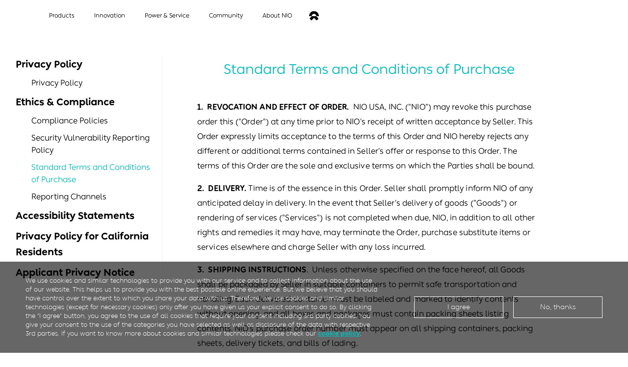

--- FILE ---
content_type: text/html; charset=utf-8
request_url: https://www.nio.com/policies/standard-terms-and-conditions-of-purchase
body_size: 25961
content:
<!DOCTYPE html><html lang="en-US" dir="ltr" class=""><head><meta charSet="utf-8"/><meta http-equiv="X-UA-Compatible" content="IE=edge"/><meta name="renderer" content="webkit"/><meta name="app-version" content="v2"/><meta name="viewport" content="width=device-width, initial-scale=1.0, maximum-scale=1.0, user-scalable=no, viewport-fit=cover"/><meta name="robots" content="all"/><link type="image/x-icon" rel="icon" href="https://cdn-udp-public.eu.nio.com/www-nio/cdn-static/mynio/nextjs/nio-favicon.ico"/><link type="image/x-icon" rel="shortcut icon" href="https://cdn-udp-public.eu.nio.com/www-nio/cdn-static/mynio/nextjs/nio-favicon-small.png"/><link rel="canonical" href="https://www.nio.com/policies/standard-terms-and-conditions-of-purchase"/><link rel="alternate" hrefLang="en" href="https://www.nio.com/policies/standard-terms-and-conditions-of-purchase"/><script>(function(){
  var gaCookies = '; ' + document.cookie;
  var consentCookieParts = gaCookies.split('; npp_analytical=');
  var gdprConsent = consentCookieParts.length === 2 ? consentCookieParts.pop().split(';').shift() : null;
  if (gdprConsent === '1' || gdprConsent === '2') {
    (function(w,d,s,l,i){w[l]=w[l]||[];w[l].push({'gtm.start':new Date().getTime(),event:'gtm.js'});var f=d.getElementsByTagName(s)[0],j=d.createElement(s),dl=l!='dataLayer'?'&l='+l:'';j.async=true;j.src='https://www.googletagmanager.com/gtm.js?id='+i+dl;f.parentNode.insertBefore(j,f);})(window,document,'script','dataLayer','GTM-PT7S4B6');
  (function(w,d,s,l,i){w[l]=w[l]||[];w[l].push({'gtm.start':
  new Date().getTime(),event:'gtm.js'});var f=d.getElementsByTagName(s)[0],
  j=d.createElement(s),dl=l!='dataLayer'?'&l='+l:'';j.async=true;j.src=
  'https://www.googletagmanager.com/gtm.js?id='+i+dl;f.parentNode.insertBefore(j,f);
  })(window,document,'script','dataLayer','GTM-KWV9QVD');
    (function(h,o,t,j,a,r){
  h.hj=h.hj||function(){(h.hj.q=h.hj.q||[]).push(arguments)};
  h._hjSettings={hjid:1292265,hjsv:6};
  a=o.getElementsByTagName('head')[0];
  r=o.createElement('script');r.async=1;
  r.src=t+h._hjSettings.hjid+j+h._hjSettings.hjsv;
  a.appendChild(r);
})(window,document,'https://static.hotjar.com/c/hotjar-','.js?sv=');
  }
})();</script><title>Standard Terms and Conditions of Purchase</title><meta name="keywords"/><meta name="description" content=""/><meta name="next-head-count" content="14"/><link rel="preload" href="https://cdn-udp-public.eu.nio.com/www-nio/cdn-static/_next/static/css/b5b7617fa2d4dc83.css" as="style"/><link rel="stylesheet" href="https://cdn-udp-public.eu.nio.com/www-nio/cdn-static/_next/static/css/b5b7617fa2d4dc83.css" data-n-g=""/><link rel="preload" href="https://cdn-udp-public.eu.nio.com/www-nio/cdn-static/_next/static/css/3239e91f8b2d79c0.css" as="style"/><link rel="stylesheet" href="https://cdn-udp-public.eu.nio.com/www-nio/cdn-static/_next/static/css/3239e91f8b2d79c0.css" data-n-p=""/><link rel="preload" href="https://cdn-udp-public.eu.nio.com/www-nio/cdn-static/_next/static/css/dc6f20a1371b6992.css" as="style"/><link rel="stylesheet" href="https://cdn-udp-public.eu.nio.com/www-nio/cdn-static/_next/static/css/dc6f20a1371b6992.css" data-n-p=""/><noscript data-n-css=""></noscript><script defer="" nomodule="" src="https://cdn-udp-public.eu.nio.com/www-nio/cdn-static/_next/static/chunks/polyfills-c67a75d1b6f99dc8.js"></script><script src="https://cdn-udp-public.eu.nio.com/www-nio/cdn-static/_next/static/chunks/webpack-bbcf63089f4b3138.js" defer=""></script><script src="https://cdn-udp-public.eu.nio.com/www-nio/cdn-static/_next/static/chunks/framework-4ed89e9640adfb9e.js" defer=""></script><script src="https://cdn-udp-public.eu.nio.com/www-nio/cdn-static/_next/static/chunks/main-9ac2de808c1d19a9.js" defer=""></script><script src="https://cdn-udp-public.eu.nio.com/www-nio/cdn-static/_next/static/chunks/pages/_app-dc4f716cec73ba03.js" defer=""></script><script src="https://cdn-udp-public.eu.nio.com/www-nio/cdn-static/_next/static/chunks/6c38dde5-6254acd3562dd1ac.js" defer=""></script><script src="https://cdn-udp-public.eu.nio.com/www-nio/cdn-static/_next/static/chunks/be05fd52-cd88e80a03d9eaf1.js" defer=""></script><script src="https://cdn-udp-public.eu.nio.com/www-nio/cdn-static/_next/static/chunks/2568-5c88c621140364b0.js" defer=""></script><script src="https://cdn-udp-public.eu.nio.com/www-nio/cdn-static/_next/static/chunks/9643-2ad0065dcf22d28a.js" defer=""></script><script src="https://cdn-udp-public.eu.nio.com/www-nio/cdn-static/_next/static/chunks/3086-700c05b446cbea05.js" defer=""></script><script src="https://cdn-udp-public.eu.nio.com/www-nio/cdn-static/_next/static/chunks/2752-642d1d43de387bd8.js" defer=""></script><script src="https://cdn-udp-public.eu.nio.com/www-nio/cdn-static/_next/static/chunks/pages/policies/%5Bid%5D-3cec7a7f84fbad32.js" defer=""></script><script src="https://cdn-udp-public.eu.nio.com/www-nio/cdn-static/_next/static/o1Dygaao4DVRSjCimF5TI/_buildManifest.js" defer=""></script><script src="https://cdn-udp-public.eu.nio.com/www-nio/cdn-static/_next/static/o1Dygaao4DVRSjCimF5TI/_ssgManifest.js" defer=""></script></head><link rel="preload" href="https://www.nio.com/cdn-static/mynio/nextjs/images/icons/nio-logo-white.svg" as="image"/><link rel="preconnect" href="https://www.google-analytics.com"/><link rel="preconnect" href="https://www.googletagmanager.com"/><link rel="preconnect" href="https://static.hotjar.com"/><body><div id="__next"><div id="layout" class="Layout_layout__wKkIq en-US global-site ltr layout-wrapper"><div class="HeaderMain_n-header-3-1-new__On9M2 n-header-3-1"><div class="n-header-outer-wrapper HeaderMain_n-header-outer-wrapper__L9xw9"><div class="HeaderMain_n-header-inner-wrapper__iVxfd"><a data-tracking-params="Public_event,Navigation_Button,Click,${name}" name="Logo" href="https://www.nio.com/" title="NIO" class="HeaderMain_n-header-logo__cNsZg HeaderMain_n-header-logo-hide__IiqH_"><img src="https://cdn-udp-public.eu.nio.com/www-nio/cdn-static/mynio/nextjs/images/icons/nio-logo-white.svg" alt="NIO"/></a><div class="HeaderMain_n-hamburger-menu__PvmAo"><div class="HeaderMain_n-hamburger-menu-inner__aedkm"><i class="HeaderMain_n-hamburger-menu-bars__x19_T"></i></div></div><div class="HeaderMain_n-header-menu__N_GYw" style="height:-44px"><ul class="HeaderMain_n-header-menu-items__mrSO8"><li class="HeaderMain_n-header-menu-item__7wOKn"><div class="HeaderMain_n-header-menu-item-inner__iTk0a"><i class="HeaderMain_n-header-crossing-icon__uAVD5"></i><div>Products</div></div><div class="HeaderMain_n-header-menu-model-wrapper__N_l60 HeaderMain_n-header-menu-item-sub-items__fhXbT"><ul class="HeaderMain_n-header-menu-model-tags__5sJ7w"><li class="HeaderMain_n-header-menu-model-tag-item__xyZxP HeaderMain_n-header-menu-model-tag-item-current__NTxdd"><span>All</span></li><li class="HeaderMain_n-header-menu-model-tag-item__xyZxP"><span>Sedan</span></li><li class="HeaderMain_n-header-menu-model-tag-item__xyZxP"><span>SUV</span></li><li class="HeaderMain_n-header-menu-model-tag-item__xyZxP"><span>Sports Car</span></li><li class="HeaderMain_n-header-menu-model-tag-item__xyZxP"><span>Concept</span></li></ul><ul class="HeaderMain_n-header-menu-model-items__dbej5"><li class="HeaderMain_n-header-menu-sub-item__9fSKs"><a href="/es8" name="The All-New ES8" data-tracking-params="Public_event,Navigation_Button,Click,${name}"><i class="HeaderMain_n-header-menu-sub-item-arrow-icon__QzrvQ"></i><img class="HeaderMain_n-header-menu-sub-item-logo__KL9ny" src="https://cdn-udp-public.eu.nio.com/www-nio/cdn-static/mynio/nextjs/images/new-header-2024/en/products/ES8.svg" alt="The All-New ES8"/><span class="HeaderMain_n-header-menu-sub-item-slogan__68_p4">Flagship Premium SUV</span></a></li><li class="HeaderMain_n-header-menu-sub-item__9fSKs"><a href="/et5t" name="ET5T" data-tracking-params="Public_event,Navigation_Button,Click,${name}"><i class="HeaderMain_n-header-menu-sub-item-arrow-icon__QzrvQ"></i><img class="HeaderMain_n-header-menu-sub-item-logo__KL9ny HeaderMain_n-header-menu-sub-item-logo-higher__mtrxt" src="https://cdn-udp-public.eu.nio.com/www-nio/cdn-static/mynio/nextjs/images/new-header-2024/en/products/ET5T.svg" alt="ET5T"/><span class="HeaderMain_n-header-menu-sub-item-slogan__68_p4">Smart Electric Tourer</span></a></li><li class="HeaderMain_n-header-menu-sub-item__9fSKs"><a href="/et5" name="ET5" data-tracking-params="Public_event,Navigation_Button,Click,${name}"><i class="HeaderMain_n-header-menu-sub-item-arrow-icon__QzrvQ"></i><img class="HeaderMain_n-header-menu-sub-item-logo__KL9ny" src="https://cdn-udp-public.eu.nio.com/www-nio/cdn-static/mynio/nextjs/images/new-header-2024/en/products/ET5.svg" alt="ET5"/><span class="HeaderMain_n-header-menu-sub-item-slogan__68_p4">Smart Electric Mid-Size Sedan</span></a></li><li class="HeaderMain_n-header-menu-sub-item__9fSKs"><a href="/es6" name="ES6" data-tracking-params="Public_event,Navigation_Button,Click,${name}"><i class="HeaderMain_n-header-menu-sub-item-arrow-icon__QzrvQ"></i><img class="HeaderMain_n-header-menu-sub-item-logo__KL9ny" src="https://cdn-udp-public.eu.nio.com/www-nio/cdn-static/mynio/nextjs/images/new-header-2024/en/products/ES6.svg" alt="ES6"/><span class="HeaderMain_n-header-menu-sub-item-slogan__68_p4">Smart Electric All-Round SUV</span></a></li><li class="HeaderMain_n-header-menu-sub-item__9fSKs"><a href="/ec6" name="EC6" data-tracking-params="Public_event,Navigation_Button,Click,${name}"><i class="HeaderMain_n-header-menu-sub-item-arrow-icon__QzrvQ"></i><img class="HeaderMain_n-header-menu-sub-item-logo__KL9ny" src="https://cdn-udp-public.eu.nio.com/www-nio/cdn-static/mynio/nextjs/images/new-header-2024/en/products/EC6.svg" alt="EC6"/><span class="HeaderMain_n-header-menu-sub-item-slogan__68_p4">Smart Electric Coupe SUV</span></a></li><li class="HeaderMain_n-header-menu-sub-item__9fSKs"><a href="/et9" name="ET9" data-tracking-params="Public_event,Navigation_Button,Click,${name}"><i class="HeaderMain_n-header-menu-sub-item-arrow-icon__QzrvQ"></i><img class="HeaderMain_n-header-menu-sub-item-logo__KL9ny" src="https://cdn-udp-public.eu.nio.com/www-nio/cdn-static/mynio/nextjs/images/new-header-2024/en/products/ET9.svg" alt="ET9"/><span class="HeaderMain_n-header-menu-sub-item-slogan__68_p4">Smart Electric Executive Flagship</span></a></li><li class="HeaderMain_n-header-menu-sub-item__9fSKs"><a href="/et7" name="ET7" data-tracking-params="Public_event,Navigation_Button,Click,${name}"><i class="HeaderMain_n-header-menu-sub-item-arrow-icon__QzrvQ"></i><img class="HeaderMain_n-header-menu-sub-item-logo__KL9ny" src="https://cdn-udp-public.eu.nio.com/www-nio/cdn-static/mynio/nextjs/images/new-header-2024/en/products/ET7.svg" alt="ET7"/><span class="HeaderMain_n-header-menu-sub-item-slogan__68_p4">Smart Electric Flagship Sedan</span></a></li><li class="HeaderMain_n-header-menu-sub-item__9fSKs"><a href="/ec7" name="EC7" data-tracking-params="Public_event,Navigation_Button,Click,${name}"><i class="HeaderMain_n-header-menu-sub-item-arrow-icon__QzrvQ"></i><img class="HeaderMain_n-header-menu-sub-item-logo__KL9ny" src="https://cdn-udp-public.eu.nio.com/www-nio/cdn-static/mynio/nextjs/images/new-header-2024/en/products/EC7.svg" alt="EC7"/><span class="HeaderMain_n-header-menu-sub-item-slogan__68_p4">Smart Electric Flagship Coupé SUV</span></a></li><li class="HeaderMain_n-header-menu-sub-item__9fSKs"><a href="/es7" name="ES7" data-tracking-params="Public_event,Navigation_Button,Click,${name}"><i class="HeaderMain_n-header-menu-sub-item-arrow-icon__QzrvQ"></i><img class="HeaderMain_n-header-menu-sub-item-logo__KL9ny" src="https://cdn-udp-public.eu.nio.com/www-nio/cdn-static/mynio/nextjs/images/new-header-2024/en/products/ES7.svg" alt="ES7"/><span class="HeaderMain_n-header-menu-sub-item-slogan__68_p4">Smart Electric Mid-Large SUV</span></a></li><li class="HeaderMain_n-header-menu-sub-item__9fSKs"><a href="/ep9" name="EP9" data-tracking-params="Public_event,Navigation_Button,Click,${name}"><i class="HeaderMain_n-header-menu-sub-item-arrow-icon__QzrvQ"></i><img class="HeaderMain_n-header-menu-sub-item-logo__KL9ny" src="https://cdn-udp-public.eu.nio.com/www-nio/cdn-static/mynio/nextjs/images/new-header-2024/en/products/EP9.svg" alt="EP9"/><span class="HeaderMain_n-header-menu-sub-item-slogan__68_p4"></span></a></li><li class="HeaderMain_n-header-menu-sub-item__9fSKs"><a href="/visioncar" name="EVE" data-tracking-params="Public_event,Navigation_Button,Click,${name}"><i class="HeaderMain_n-header-menu-sub-item-arrow-icon__QzrvQ"></i><img class="HeaderMain_n-header-menu-sub-item-logo__KL9ny" src="https://cdn-udp-public.eu.nio.com/www-nio/cdn-static/mynio/nextjs/images/new-header-2024/en/products/EVE.svg" alt="EVE"/><span class="HeaderMain_n-header-menu-sub-item-slogan__68_p4"></span></a></li><div class="HeaderMain_headerMenuList__a7JGs"><h5>Other Products</h5><ul><li><a href="/nio-life">NIO Life</a></li></ul></div><li class="HeaderMain_n-header-menu-sub-item__9fSKs HeaderMain_n-header-menu-sub-item-delimiter__U6bbd"></li></ul></div></li><li class="HeaderMain_n-header-menu-item__7wOKn"><div class="HeaderMain_n-header-menu-item-inner__iTk0a"><i class="HeaderMain_n-header-crossing-icon__uAVD5"></i><div>Innovation</div></div><ul class="HeaderMain_n-header-menu-item-sub-items__fhXbT"><div class="HeaderMain_headerMenuList__a7JGs innovation"><ul><li><a href="/innovation#nioChips">Chip & Smart Hardware</a></li><li><a href="/innovation#intelligentDriving">Assisted and Intelligent Driving</a></li><li><a href="/innovation#digitalCockpit">Smart Cabin</a></li><li><a href="/innovation#interconnectivity">Connectivity</a></li><li><a href="/innovation#skyOs">Vehicle Operating System</a></li><li><a href="/innovation#engineering">Vehicle Engineering</a></li><li><a href="/innovation#batterySystem">Battery System</a></li><li><a href="/innovation#voltage">EDS & High Voltage System</a></li><li><a href="/innovation#smartManufacturing">Smart Manufacturing</a></li><li><a href="/innovation#smartEnergy">Smart Power</a></li><li><a href="/innovation#artificialIntelligence">Artificial Intelligence</a></li><li><a href="/innovation#digitalOperation">Global Digital Operations</a></li></ul></div><li class="HeaderMain_n-header-menu-sub-item__9fSKs HeaderMain_n-header-menu-sub-item-delimiter__U6bbd"></li></ul></li><li class="HeaderMain_n-header-menu-item__7wOKn"><div class="HeaderMain_n-header-menu-item-inner__iTk0a"><i class="HeaderMain_n-header-crossing-icon__uAVD5"></i><div>Power &amp; Service</div></div><ul class="HeaderMain_n-header-menu-item-sub-items__fhXbT"><div class="HeaderMain_headerMenuList__a7JGs"><ul><li><a href="/nio-power">NIO Power</a></li><li><a href="/nio-service">NIO Service</a></li></ul></div><div class="HeaderMain_headerMenuList__a7JGs"><h5>Find Services</h5><ul><li><a href="/partnership">Global Business</a></li></ul></div><li class="HeaderMain_n-header-menu-sub-item__9fSKs HeaderMain_n-header-menu-sub-item-delimiter__U6bbd"></li></ul></li><li class="HeaderMain_n-header-menu-item__7wOKn"><div class="HeaderMain_n-header-menu-item-inner__iTk0a"><i class="HeaderMain_n-header-crossing-icon__uAVD5"></i><div>Community</div></div><ul class="HeaderMain_n-header-menu-item-sub-items__fhXbT"><div class="HeaderMain_headerMenuList__a7JGs"><ul><li><a href="/nio-house">NIO House</a></li><li><a href="/nio-life">NIO Life</a></li></ul></div><li class="HeaderMain_n-header-menu-sub-item__9fSKs HeaderMain_n-header-menu-sub-item-delimiter__U6bbd"></li></ul></li><li class="HeaderMain_n-header-menu-item__7wOKn"><div class="HeaderMain_n-header-menu-item-inner__iTk0a"><i class="HeaderMain_n-header-crossing-icon__uAVD5"></i><div>About NIO</div></div><ul class="HeaderMain_n-header-menu-item-sub-items__fhXbT"><div class="HeaderMain_headerMenuList__a7JGs"><h5>Brand Websites</h5><ul><li><a href="https://www.onvo.cn/">ONVO</a></li><li><a href="https://www.firefly.world/">firefly</a></li></ul></div><div class="HeaderMain_headerMenuList__a7JGs"><h5>Cooperation</h5><ul><li><a href="/careers">Join us</a></li><li><a href="https://ir.nio.com">Investor Relations</a></li><li><a href="/partnership">Global Business</a></li></ul></div><div class="HeaderMain_headerMenuList__a7JGs"><h5>About NIO</h5><ul><li><a href="/about">Blue Sky Coming</a></li><li><a href="/esg">Sustainability</a></li><li><a href="https://www.nio.com/news">Newsroom</a></li></ul></div><li class="HeaderMain_n-header-menu-sub-item__9fSKs HeaderMain_n-header-menu-sub-item-delimiter__U6bbd"></li></ul></li></ul><div class="HeaderMain_n-header-buttons-language-and-account-wrapper__pKjsI"><div class="HeaderMain_n-header-buttons-more-options-panel__yYwoT"></div></div></div><div class="HeaderMain_n-header-buttons__8IYuP"></div></div></div></div><div class="main-site-page"><div class="privacy_privacy__J5oEn"><div class="privacy_contentContainer__Z4ypC"><h1>Standard Terms and Conditions of Purchase</h1><div class="privacy_content__hKj8N">  <div style="letter-spacing: 0.1px">
    <p>
      <b>1.&nbsp;&nbsp;REVOCATION AND EFFECT OF ORDER. &nbsp;</b>NIO USA, INC. ("NIO") may revoke this purchase order
      this ("Order") at any time prior to NIO's receipt of written acceptance by Seller. This Order expressly limits
      acceptance to the terms of this Order and NIO hereby rejects any different or additional terms contained in
      Seller's offer or response to this Order. The terms of this Order are the sole and exclusive terms on which the
      Parties shall be bound.
    </p>
    <p>
      <b>2.&nbsp;&nbsp;DELIVERY</b><b>.</b>&nbsp;Time is of the essence in this Order. Seller shall promptly inform NIO
      of any anticipated delay in delivery. In the event that Seller's delivery of goods ("Goods") or rendering of
      services ("Services") is not completed when due, NIO, in addition to all other rights and remedies it may have,
      may terminate the Order, purchase substitute items or services elsewhere and charge Seller with any loss incurred.
    </p>
    <p>
      <b>3.&nbsp;&nbsp;SHIPPING INSTRUCTIONS</b>. &nbsp;Unless otherwise specified on the face hereof, all Goods shall
      be packaged by Seller in suitable containers to permit safe transportation and handling. Each delivered container
      must be labeled and marked to identify contents without opening, and all boxes and packages must contain packing
      sheets listing contents. NIO's purchase order number must appear on all shipping containers, packing sheets,
      delivery tickets, and bills of lading. &nbsp;
    </p>
    <p>
      <b>4.&nbsp;&nbsp;TITLE AND RISK OF LOSS</b>. &nbsp;Unless otherwise specified on this Order, Goods shall be
      delivered DDP NIO's location designated on the face hereof, at which time title and risk of loss on the Goods
      shall pass to NIO. If any of the ordered Goods are destroyed or materially damaged prior to the time risk of loss
      passes to NIO, NIO may cancel this Order as to the destroyed or materially damaged Goods or require the prompt
      delivery of substitute Goods of equal quantity and quality.
    </p>
    <p>
      <b>5.&nbsp;&nbsp;PRICE AND PAYMENT</b>. &nbsp;The price to be paid by NIO for the Goods and Services shall be that
      stated on the face hereof. Seller may invoice NIO upon NIO's receipt and acceptance of Goods and Services, and
      invoices are due ninety (90) days from the date of invoice, unless otherwise specified on the face hereof. Unless
      otherwise specified on the face hereof, the price of the Goods includes all shipping charges, taxes, VAT, duties
      and packaging.
    </p>
    <p>
      <b>6.&nbsp;&nbsp;INSPECTION</b>. &nbsp;Payment for the Goods and Services shall not constitute acceptance
      thereof.&nbsp; NIO shall have the right to inspect such Goods and Services, to reject any Goods and Services which
      are in NIO's judgment defective or nonconforming and to require replacement and/or re-performance as well as
      payment of damages.&nbsp; NIO may return rejected Goods to Seller at Seller's expense and, in addition to NIO's
      other rights, NIO may charge Seller all expenses of unpacking, examining, repacking and reshipping such
      Goods.&nbsp; &nbsp;Nothing contained in this Order shall relieve the Seller from the obligation of testing,
      inspection and quality control.
    </p>
    <p>
      <b>7.&nbsp;&nbsp;WARRANTIES</b>. &nbsp;Seller warrants that (a) the Goods and Services shall conform to applicable
      specifications, including but not limited to Seller's published specifications and specifications issued by NIO,
      (b) the Goods will be new, will be free from defects in material or workmanship, &nbsp;will conform to any
      statements made on the containers or labels or advertisements for such Goods, will conform in all respects to
      samples, and will be adequately contained, packaged, marked, and labeled, (c) the Goods and Services do not and
      shall not infringe upon any patent, copyright, trademark, trade secret or other proprietary right of any third
      party, and (d) the Services shall be performed in a professional manner by qualified personnel trained and skilled
      in the performance of the specific services involved. Further, if the Goods or Services include software, Seller
      warrants that (a) software provided under this Order ("Software") conforms to the documentation accompanying the
      Software, (b) the Software does not contain any malicious code such as viruses, trap doors, time bombs and other
      intentionally destructive or disabling code, (c) any time the Software is delivered to NIO, whether delivered via
      electronic media or the internet, no portion of the Software or the media upon which it is stored or delivered has
      any type of software routines or other element which will do or permit any of the following: unauthorized access
      to or intrusion upon, disabling of, erasure of or interference with any hardware, software, data or peripheral
      equipment, and (d) Seller has the right to provide all third party software, if any, contained in the Software.
      Seller warrants that the Goods and Services will be merchantable, and will be safe and appropriate for the purpose
      for which Goods or Services of that kind are normally used.&nbsp; If Seller knows or has reason to know the
      particular purpose for which NIO intends to use the Goods or Services, Seller warrants that such Goods or Services
      will be fit for such particular purpose.&nbsp; Seller shall extend all warranties it receives from its vendors to
      NIO.&nbsp; Inspection, test, acceptance or use by NIO of the Goods or Services shall not affect the Seller's
      obligation under the foregoing warranties.&nbsp; Seller's warranties shall run to NIO, its successors, assigns and
      customers, and users of products sold by NIO.&nbsp; Seller understands that the Goods and Services may be used by
      NIO in its products and agrees that every warranty provided by Seller with respect to any such Goods or Services
      will remain in effect until not less than two years after such Goods or Services are placed in service.&nbsp; If
      any Goods or Services do not conform to the warranties set forth in this paragraph, at NIO's option, Seller shall
      (a) promptly correct defects of any Goods or Services not conforming to the warranties or replace or re-perform
      nonconforming Goods or Services with conforming Goods or Services, without expense to NIO, (b) refund to NIO the
      amount paid by NIO for such Goods or Service, or (c) pay NIO for the cost incurred by NIO in making corrections or
      replacing such Goods and Services.&nbsp; The express warranties and remedies set forth in this paragraph are in
      addition to all other warranties, rights and remedies provided under applicable law.
    </p>
    <p>
      <b>8.&nbsp;&nbsp;INDEMNITY</b>. &nbsp;Seller agrees to indemnify, defend and hold NIO, its employees, officers,
      directors, stockholders, affiliates, representatives, agents, subcontractors and customers harmless from and
      against any and all claims, actions, losses, expenses, damages, penalties, fines, liabilities, judgements and
      settlements, costs and expenses, including attorneys' fees, arising out of, relating to or resulting from any (a)
      personal injury or property damage caused by the Goods or Services, (b) breach of warranties or defects in the
      Goods or Services, or (c) act, omission or negligence of the Seller, its agents, employees or subcontractors.
    </p>
    <p>
      <b>9.&nbsp;&nbsp;CHANGES</b>. &nbsp;<a target="_blank" rel="noopener noreferrer">NIO</a> shall have the right at
      any time to make changes in drawings, designs, specifications, materials, packaging, time and place of delivery,
      quantity, method of transportation or any other changes.&nbsp; If any such changes cause an increase or decrease
      in the cost, or the time required for the performance, an equitable adjustment shall be made and the Order shall
      be modified in writing accordingly.
    </p>
    <p>
      <b>10.&nbsp;&nbsp;TERMINATION AND REMEDIES</b>. &nbsp;NIO shall have the right to terminate this Order or any part
      hereof for cause in the event Seller breaches any terms of this Order.&nbsp; Late deliveries, deliveries of Goods
      or Services which are defective or which do not conform to this Order, and failure to provide NIO, upon request,
      with reasonable assurances of future performance shall all be breaches allowing NIO to terminate this Order for
      cause.&nbsp; NIO shall have no liability to Seller on account of, and Seller shall be liable to NIO for any and
      all damages sustained by reason of the breach which gave rise to, the termination for cause.&nbsp; NIO reserves
      the right to terminate this Order or any part hereof, at any time, without cause.&nbsp; Upon receipt of any notice
      of termination, Seller shall immediately stop all work hereunder and cause all its suppliers or subcontractors to
      cease work.&nbsp;<a target="_blank" rel="noopener noreferrer">In the event of any termination by NIO without cause, Seller shall be entitled to a portion of the order price
        reflecting the Goods or Services provided prior to the notice of termination, plus actual additional direct
        costs resulting from termination.&nbsp; In no event shall Seller be entitled to payment for any work done after
        receipt of notice of termination</a>.
    </p>
    <p>
      <b>11.&nbsp;&nbsp;PROPRIETARY</b><b> INFORMATION AND CONFIDENTIALITY</b>. All information and intellectual
      property furnished to Seller by NIO, including but not limited to this Order and its contents, drawings,
      specifications, and/or software and all information and intellectual property derived therefrom, regardless of the
      form or media in or by which it is furnished (herein collectively "Information"), constitutes the confidential and
      proprietary information of NIO.&nbsp; Seller agrees to use adequate security measures to maintain the
      confidentiality of the Information and not to disclose or transfer any Information to any third party, or to any
      employee not directly employed in the performance of the work under this Order.&nbsp; Seller agrees not to use any
      Information except in connection with its performance of this Order.
    </p>
    <p>
      <b><a target="_blank" rel="noopener noreferrer">12.&nbsp;&nbsp;PERSONAL INFORMATION AND PRIVACY LAW</a></b>.&nbsp; In the event Seller accesses, collects, uses, stores, transfers or otherwise handles any personal
      information in connection with this Order ("Personal Information"), Seller agrees as follows: Seller shall comply
      with all applicable data or privacy protection laws in the access, collection, use, storage, transfer or other
      handling of Personal information in connection with this Order. Seller shall keep all Personal Information
      confidential and shall use such information only for the purpose of providing the Goods and Services hereunder.
      Seller shall not sell or share any Personal Information with any third party, or combine the Personal Information
      with any other personal information. Seller shall return or destroy all such information upon completion of the
      services. Seller shall implement appropriate technical and organizational security measures, which shall ensure a
      &nbsp;level of security appropriate to the risk including, as appropriate, (i) pseudonymisation and encryption;
      (ii) the &nbsp;ability to ensure the ongoing confidentiality, integrity, availability and resilience of processing
      systems and services; (iii) the ability to restore the availability and access to the Personal Information in a
      timely manner in the event of a physical or technical incident; and (iv) a process for regularly testing,
      assessing and&nbsp;&nbsp;&nbsp; &nbsp;evaluating the effectiveness of those measures. Seller grants NIO the right
      to help ensure that Seller uses Personal Information consistent with Seller's obligations under applicable data
      protection laws, and Seller will notify NIO of an inability to comply with such laws. Seller grants NIO the right
      to stop and remediate any unauthorized use of Personal Information. Seller will assist NIO in responding to any
      requests by NIO employees or consumers under any applicable data protection laws. Seller will permit NIO to
      monitor Seller's compliance with these data protection terms at NIO's discretion through (a) ongoing manual
      compliance reviews; (b) annual audits; and (c) technical testing. Seller will inform NIO of the use of any
      subcontractor(s), and require each subcontractor to agree, by contract, to the prohibitions above.&nbsp; Seller
      will ensure that subcontractors certify they will abide by the above prohibitions relating to Personal
      Information.
    </p>
    <p>
      <b>13.&nbsp;&nbsp;OWNERSHIP</b><b> OF MATERIALS SUPPLIED BY NIO</b>.&nbsp; All tools, equipment, parts and other
      materials supplied by NIO to Seller shall remain the sole property of NIO.
    </p>
    <p>
      <b>14.&nbsp;&nbsp;PROPRIETARY</b><b> RIGHTS.</b> &nbsp;Seller hereby agrees that all information, data, reports,
      studies, charts, drawings, plans, diagrams, presentations and any other tangible or intangible information, work
      product to be delivered, and all inventions, discoveries, specifications, designs, methods, business processes or
      models, devices, writings, compilations of information, and/or materials developed or produced under this Order
      that are protectable as intellectual property whether under the laws of patent, copyright, trade secret, mask
      works, and/or the common law or other forms of intellectual property protected by the law (collectively the
      "Work<a target="_blank" rel="noopener noreferrer">Product</a>"), shall be the sole and exclusive property of NIO
      and shall be deemed, where applicable, "works for hire" of which NIO shall be deemed the author. In furtherance
      thereof, Seller hereby irrevocably grants, assigns and transfers to NIO all rights, title and interest of any
      kind, in and to the Work Product produced hereunder. Seller shall be entitled to make no use of the Work Product,
      except as may be expressly permitted in this Order or otherwise agreed to by the parties in writing. The foregoing
      assignments shall include, among other things, existing or prospective intellectual property and proprietary
      rights in all foreign countries. In the event that any Work Product is based upon one or more pre-existing
      intellectual property rights (hereinafter referred to as "Pre-existing Work"), except as otherwise agreed in
      writing, Seller hereby grants to NIO, its successors and assigns an irrevocable, non-exclusive, worldwide,
      assignable, transferable, royalty-free right and license to use, make, have made, import, have imported, sell,
      offer for sale, display, distribute, have distributed and to otherwise commercially exploit the Pre-existing Work
      in connection with such Work Product.&nbsp; Seller agrees to execute upon Customer's request a signed agreement or
      form assigning rights to NIO for any Work Product.&nbsp; Seller shall execute, verify and deliver such document or
      form and perform such other acts (including appearances as a witness) as NIO may reasonably request for use in
      applying for, obtaining, perfecting, evidencing, sustaining and enforcing all intellectual property and
      proprietary rights in the Work Product and the assignment thereof.&nbsp; Except as otherwise agreed in writing,
      nothing in this Order shall affect either Party's ownership rights of any intellectual property which is
      pre-existing at the date of this Order or subsequently brought into existence other than as a result of the
      performance of this Order.
    </p>
    <p>
      <b>15.&nbsp;&nbsp;INFRINGEMENT INDEMNIFICATION.</b>&nbsp; Seller agrees upon receipt of notification from NIO to
      indemnify, defend and hold harmless NIO, its agents, customers or other vendors from and against all suits,
      proceedings, claims, causes of action, liabilities, losses, costs and expenses (including reasonable attorneys'
      fees, royalties, damages, and settlements) arising from the alleged or actual violation, infringement or
      misappropriation of the patent, copyright, trademark, trade secret or other intellectual property or proprietary
      rights of any third party or alleged unfair competition, resulting from the sale or use of any Goods or Services
      furnished or supplied by Seller hereunder.&nbsp; NIO may be represented by and actively participate through its
      own counsel in any such suit or proceeding if it so desires.
    </p>
    <p>
      <b>16.&nbsp;&nbsp;INDEPENDENT CONTRACTOR; INSURANCE</b><b>.</b>&nbsp; Seller agrees that all work shall be done as
      an independent contractor and that the persons doing such work shall not be considered employees of NIO.&nbsp;
      Seller shall observe the highest safety standards in performing any work on the premises of NIO or NIO's
      customers, and shall maintain all necessary insurance coverage, including but not limited to Workers' Compensation
      Insurance to statutory limits, with a minimum coverage of US$500,000 per occurrence, primary comprehensive general
      liability insurance with a minimum coverage of US$500,000 per occurrence, and primary comprehensive automobile
      liability insurance with a minimum coverage of US$300,000 per occurrence.&nbsp; NIO, its subsidiaries, parents,
      affiliates, and predecessor entities must be named as Additional Insureds. Seller shall furnish certificates
      evidencing such insurance at NIO's request.&nbsp; Seller shall indemnify and save harmless and defend NIO from any
      and all claims or liabilities arising out of any such work, and shall be solely responsible for any deductible
      provisions of its insurance, any loss or damage in excess of the policy limits, and/or any loss or damage not
      covered by insurance.&nbsp; The defense and indemnification obligations under this paragraph shall not be limited
      by a limitation on amount or type of damages, compensation or benefits payable by or for Seller or a subcontractor
      of Seller under any workers' or workmen's compensation acts, disability benefit acts or other employee benefit
      acts.
    </p>
    <p>
      <b>17.&nbsp;&nbsp;PUBLICITY</b><b>.</b>&nbsp;Seller agrees not to make any public disclosure, except as may be
      required by law, relating to NIO or this Order, without obtaining the express prior written consent of NIO.
    </p>
    <p>
      <b>18.&nbsp;&nbsp;WAIVER</b>. &nbsp;No claim or right arising out of the breach of this Order by Seller can be
      discharged by a waiver of the claim or right by NIO unless the waiver is supported by consideration and is in
      writing signed by NIO.
    </p>
    <p>
      <b>19.&nbsp;&nbsp;ASSIGNMENT</b>. Seller shall not assign its rights or obligations under this Order without the
      advance written consent of NIO. NIO may assign its rights under this Order to a subsidiary, affiliate or successor
      in interest upon written notice to Seller.
    </p>
    <p>
      <b>20.&nbsp;&nbsp;SETOFF</b><b>.</b>&nbsp; All claims for money due or to become due from NIO shall be subject to
      deduction or setoff by NIO by reason of any counterclaim arising out of this or any other transaction with Seller.
    </p>
    <p>
      <b>21.&nbsp;&nbsp;LIMITATION</b><b> OF LIABILITY.</b>&nbsp; In no event shall NIO be liable for any special,
      incidental, indirect or consequential damages (or equivalents thereof no matter how claimed, computed or
      characterized) arising out of or in connection with this order or NIO's performance or breach hereof, regardless
      of whether any such liability shall be claimed in contract, warranty, equity, tort (including negligence, gross
      negligence and strict tort liability) or otherwise.&nbsp;
    </p>
    <p>
      <b>22.&nbsp;&nbsp;COMPLIANCE WITH LAWS</b>. &nbsp;Seller shall comply with all applicable laws concerning the
      materials, content, and the manufacture and distribution of Goods and Services, and shall ensure that its
      activities in performance of this Order shall not cause NIO to be in violation of any laws.
    </p>
    <p>
      <b>23.&nbsp;&nbsp;SURVIVAL</b>.&nbsp; The provisions of these terms and conditions shall, where the context so
      requires, continue in full force and effect notwithstanding any termination or suspension or the issuance of any
      payment.
    </p>
    <p>
      <b>24.&nbsp;&nbsp;MISCELLANEOUS</b>.&nbsp; This Order shall inure to the benefit of and be binding upon the
      successors, legal representatives and assigns of the parties hereto.&nbsp; This Order is severable such that the
      invalidity or unenforceability of any part or provision shall not affect the validity or enforceability of any
      other part or provision.
    </p>
    <p>
      <b>25.&nbsp;&nbsp;DISPUTE RESOLUTION</b>. &nbsp;Any dispute arising out of or relating to this Order shall be
      settled by binding arbitration before the Judicial Arbitration and Mediation Services ("JAMS") under the
      applicable rules and procedures of JAMS, and California law shall apply. This clause shall not preclude the
      parties from seeking provisional remedies from a court of appropriate jurisdiction. The mandatory site for
      arbitration shall be San Jose, California. The parties hereby knowingly and voluntarily, and having had an
      opportunity to consult with counsel, waive all rights to trial by jury.
    </p>
    <p>
      <b>26.&nbsp;&nbsp;ENTIRE</b><b> AGREEMENT.</b>&nbsp; This Order, including the provisions on its face and these
      Standard Terms and Conditions of Purchase contain the entire agreement between the parties concerning the purchase
      and sale of the Goods and Services. Except to the extent NIO has relied upon statements and writings of Seller and
      Seller's agents in connection with this Order, there are no oral understandings, representations, or agreements
      relative to this Order which are not fully expressed herein.
    </p>
  </div></div></div><div class="privacy_sideBar__VbHae"><div class="privacy_firstLevel__LyRYy"><a class="privacy_hasHover__E5elh" href="/policies">Privacy Policy</a><div class="privacy_secondLevel__xVlYL"><a class="privacy_hasHover__E5elh" href="/policies/privacy-policy">Privacy Policy</a></div></div><div class="privacy_firstLevel__LyRYy"><a class="privacy_hasHover__E5elh" href="/policies/">Ethics & Compliance</a><div class="privacy_secondLevel__xVlYL"><a class="privacy_hasHover__E5elh" href="/policies/compliance-policies">Compliance Policies</a></div><div class="privacy_secondLevel__xVlYL"><a class="privacy_hasHover__E5elh" href="/policies/vulnerability-report-policy">Security Vulnerability Reporting Policy</a></div><div class="privacy_secondLevel__xVlYL"><a class="privacy_isActive__rkUYY privacy_hasHover__E5elh" href="/policies/standard-terms-and-conditions-of-purchase">Standard Terms and Conditions of Purchase</a></div><div class="privacy_secondLevel__xVlYL"><a class="privacy_hasHover__E5elh" href="http://www.nio.ethicspoint.com/">Reporting Channels</a></div></div><div class="privacy_firstLevel__LyRYy"><a class="privacy_hasHover__E5elh" href="/policies/accessibility-statements">Accessibility Statements</a></div><div class="privacy_firstLevel__LyRYy"><a class="privacy_hasHover__E5elh" href="/policies/california-privacy-notice">Privacy Policy for California Residents</a></div><div class="privacy_firstLevel__LyRYy"><a class="privacy_hasHover__E5elh" href="/policies/applicant-privacy-notice">Applicant Privacy Notice</a></div><div class="privacy_firstLevel__LyRYy"><a class="privacy_hasHover__E5elh" href="/policies/ad-privacy">NIO Autonomous Driving Project Privacy Notice</a></div></div></div></div><div class="Footer_nioFooterWrapper__UY8Nw"><div class="Footer_nio-www-container___SQoC Footer_container__sBLl9"><div class="Footer_topPageList__qlBtY"><div class="Footer_cataglory__3JLq2"><div class="Footer_titleContainer__g7vlR"><h5>Products</h5><img src="https://cdn-udp-public.eu.nio.com/www-nio/cdn-static/mynio/nextjs/images/footer/new-footer/arrow-closed.svg"/></div><div class="Footer_list__aqUY4"><a href="/et5">ET5</a><a href="/et5t">ET5T</a><a href="/et7">ET7</a><a href="/et9">ET9</a><a href="/ec6">EC6</a><a href="/ec7">EC7</a><a href="/es6">ES6</a><a href="/es8">ES8</a><a href="/es7">ES7</a><a href="/ep9">EP9</a><a href="/visioncar">EVE</a><a href="/nio-life">NIO life</a></div></div><div class="Footer_cataglory__3JLq2"><div class="Footer_titleContainer__g7vlR"><h5>Innovation</h5><img src="https://cdn-udp-public.eu.nio.com/www-nio/cdn-static/mynio/nextjs/images/footer/new-footer/arrow-closed.svg"/></div><div class="Footer_list__aqUY4"><a href="/innovation">NIO Full Stack</a></div></div><div class="Footer_cataglory__3JLq2"><div class="Footer_titleContainer__g7vlR"><h5>Power & Service</h5><img src="https://cdn-udp-public.eu.nio.com/www-nio/cdn-static/mynio/nextjs/images/footer/new-footer/arrow-closed.svg"/></div><div class="Footer_list__aqUY4"><a href="/nio-power">NIO Power</a><a href="/nio-service">NIO Service</a></div></div><div class="Footer_cataglory__3JLq2"><div class="Footer_titleContainer__g7vlR"><h5>Community</h5><img src="https://cdn-udp-public.eu.nio.com/www-nio/cdn-static/mynio/nextjs/images/footer/new-footer/arrow-closed.svg"/></div><div class="Footer_list__aqUY4"><a href="/nio-house">NIO House</a><a href="/nio-life">NIO Life</a></div></div><div class="Footer_cataglory__3JLq2"><div class="Footer_titleContainer__g7vlR"><h5>About NIO</h5><img src="https://cdn-udp-public.eu.nio.com/www-nio/cdn-static/mynio/nextjs/images/footer/new-footer/arrow-closed.svg"/></div><div class="Footer_list__aqUY4"><a href="/about">Blue Sky Coming</a><a href="/esg">Sustainability</a><a href="/news">Newsroom</a><a href="/careers">Join Us</a><a href="https://ir.nio.com/?&amp;noredirect=">Investor Relations</a><a href="/partnership">Global Business</a><a href="/findourpartners">Find Our Partners</a></div></div></div><div class="Footer_bottomBar__jLYjk"><section class="Footer_iconAndLocale__HOSb8"><span class="Footer_sm__YbPDq"><div class="Footer_item__sH2D3"><a class="Footer_twitter__wtrQ9 gtm-tracking" href="https://www.twitter.com/NIOGlobal" target="_blank" rel="nofollow noindex" data-gtm-title="twitter" data-gtm-event="click_social_media_item" title="twitter" id="sm-icon--twitter" style="background:url(https://cdn-udp-public.eu.nio.com/www-nio/cdn-static/mynio/nextjs/images/icons/icon-twitter.svg) no-repeat center center"><img src="https://cdn-udp-public.eu.nio.com/www-nio/cdn-static/mynio/nextjs/images/icons/icon-twitter.svg"/></a></div><div class="Footer_item__sH2D3"><a class="Footer_instagram__cR8IH gtm-tracking" href="https://www.instagram.com/nioglobal" target="_blank" rel="nofollow noindex" data-gtm-title="instagram" data-gtm-event="click_social_media_item" title="instagram" id="sm-icon--instagram"><img/></a></div><div class="Footer_item__sH2D3"><a class="Footer_facebook__zUQup gtm-tracking" href="https://www.facebook.com/NIOGlobal" target="_blank" rel="nofollow noindex" data-gtm-title="facebook" data-gtm-event="click_social_media_item" title="facebook" id="sm-icon--facebook"><img/></a></div><div class="Footer_item__sH2D3"><a class="Footer_linkedin__g4XbN gtm-tracking" href="https://www.linkedin.com/company/nio%E8%94%9A%E6%9D%A5" target="_blank" rel="nofollow noindex" data-gtm-title="linkedin" data-gtm-event="click_social_media_item" title="linkedin" id="sm-icon--linkedin"><img/></a></div><div class="Footer_item__sH2D3"><a class="gtm-tracking" href="https://www.youtube.com/channel/UCKS0tJydbBb6mfQTGP9I_lA" target="_blank" rel="nofollow noindex" data-gtm-title="youtube" data-gtm-event="click_social_media_item" title="youtube" id="sm-icon--youtube" style="background:url(https://cdn-udp-public.eu.nio.com/www-nio/cdn-static/mynio/cms/en_US/page_footer/1688616126020-socialItems.4.icon-9EBCEB1448F08B7C.svg) no-repeat center center"><img src="https://cdn-udp-public.eu.nio.com/www-nio/cdn-static/mynio/cms/en_US/page_footer/1688616126020-socialItems.4.icon-9EBCEB1448F08B7C.svg"/></a></div><div class="Footer_item__sH2D3"><a class="gtm-tracking" href="https://www.tiktok.com/@nio" target="_blank" rel="nofollow noindex" data-gtm-title="tiktok" data-gtm-event="click_social_media_item" title="tiktok" id="sm-icon--tiktok" style="background:url(https://cdn-udp-public.eu.nio.com/www-nio/cdn-static/mynio/cms/en_US/page_footer/1688615056471-socialItems.5.icon-569CCD29BBA43662.svg) no-repeat center center"><img src="https://cdn-udp-public.eu.nio.com/www-nio/cdn-static/mynio/cms/en_US/page_footer/1688615056471-socialItems.5.icon-569CCD29BBA43662.svg"/></a></div></span><span class="Footer_lag__wTcuX"><img src="https://cdn-udp-public.eu.nio.com/www-nio/cdn-static/mynio/nextjs/images/footer/new-footer/icon-global.svg"/>GLOBAL/English</span></section><div class="Footer_extraLinks__H72XE"><section class="Footer_links___yKSQ"><a href="/policies/privacy-policy">Privacy &amp; Legal</a><a href="/partnership">Global Business</a><a href="/vehicle/guide/et5-touring-user-manual">User Manuals</a><a href="/policies/accessibility-statements">Accessibility Statements</a></section><section class="Footer_about__Ul3_a"><div class="Footer_aboutDetail__eopOZ"><p> NIO © <!-- -->2026</p></div></section></div></div></div><div class="LanguageSelector_select-container__TDNQG"><div class="LanguageSelector_select-main__OCYGl"><span class="LanguageSelector_close-btn__NIttg"></span><h3 class="LanguageSelector_select-title__uS_Pa">Select a region &amp; language</h3><ul class="LanguageSelector_desktopLevel__kfgf3"><li><h5>GLOBAL</h5><div class="LanguageSelector_moreLocales__R22tk"><a href="https://www.nio.com?noredirect=">English</a></div></li><li><h5>CHINA</h5><div class="LanguageSelector_moreLocales__R22tk"><a href="https://www.nio.cn">中文</a></div></li><li><h5>NORWAY</h5><div class="LanguageSelector_moreLocales__R22tk"><a href="/no_NO">Bokmål</a></div></li><li><h5>GERMANY</h5><div class="LanguageSelector_moreLocales__R22tk"><a href="/de_DE">Deutsch</a></div></li><li><h5>NETHERLANDS</h5><div class="LanguageSelector_moreLocales__R22tk"><a href="/nl_NL">Dutch</a></div></li><li><h5>SWEDEN</h5><div class="LanguageSelector_moreLocales__R22tk"><a href="/sv_SE">Svenska</a></div></li><li><h5>UAE</h5><div class="LanguageSelector_moreLocales__R22tk"><a href="https://www.nio.ae/en">English</a><a href="https://www.nio.ae/ar">اَلْعَرَبِيَّةُ</a></div></li><li><h5>SINGAPORE</h5><div class="LanguageSelector_moreLocales__R22tk"><a href="/en_SG">English</a></div></li><li><h5>UZBEKISTAN</h5><div class="LanguageSelector_moreLocales__R22tk"><a href="https://www.nio.com/uz_UZ">Oʻzbekcha</a><a href="https://www.nio.com/ru_UZ">Русский</a></div></li></ul></div></div></div></div><div id="toast" class="Toast_toast__D3yKs"></div><script><!-- unknown~IMAGE_TAG --></script></div><script id="__NEXT_DATA__" type="application/json">{"props":{"fxConfigData":{},"__N_SSP":true,"pageProps":{"pageData":{},"headerConfig":{"meta":{"logo":"https://cdn-udp-public.eu.nio.com/www-nio/cdn-static/mynio/nextjs/images/icons/nio-logo-white.svg","title":"NIO","localePath":"https://www.nio.com/","translucent":{"origins":["https://www.nio.com"],"paths":["/","/es7","/et7","/ec6","/es6","/es8","/et5","/et5-2024","/et5-touring","/et5-touring-2024","/et5t","/ec7","/et9"]},"shrinkedThreshold":10,"paddingConfig":["/news","/news/contact","/news/[id]","/videos","/videos/[name]","/blog","/blog/[id]"]},"menu":[{"id":"aboutnio","text":"We are NIO","type":"regular","menu":[{"id":"about","text":"Blue Sky Coming","type":"regular","href":"/about","slogan":"","preview":{"image":"https://cdn-udp-public.eu.nio.com/www-nio/cdn-static/mynio/nextjs/images/header/about-bg.jpg","type":"image"}},{"id":"esg","text":"Sustainability","type":"regular","href":"/esg","slogan":"","preview":{"image":"https://cdn-udp-public.eu.nio.com/www-nio/cdn-static/mynio/nextjs/images/header/esg-bg.jpg","type":"image"}},{"id":"ep9","text":"EP9","type":"regular","href":"/ep9","slogan":"","preview":{"image":"https://cdn-udp-public.eu.nio.com/www-nio/cdn-static/mynio/nextjs/images/header/ep9-bg.jpg","type":"image"}},{"id":"visioncar","text":"EVE","type":"regular","href":"/visioncar","slogan":"","preview":{"image":"https://cdn-udp-public.eu.nio.com/www-nio/cdn-static/mynio/nextjs/images/header/eve-bg.jpg","type":"image"}},{"id":"news","text":"Newsroom","type":"regular","href":"/news","slogan":"","preview":{"image":"https://cdn-udp-public.eu.nio.com/www-nio/cdn-static/mynio/nextjs/images/header/newsroom-bg.jpg","type":"image"}},{"id":"blog","text":"Blog","type":"regular","href":"/blog","slogan":"","preview":{"image":"https://cdn-udp-public.eu.nio.com/www-nio/cdn-static/mynio/cms/en_US/page_new_header/1739883925923-menu.0.menu.5.previewX.image-F83CAAE277FD127D.jpg","type":"image"}},{"id":"investor relations","text":"Investor Relations","type":"regular","href":"https://ir.nio.com/","slogan":"","preview":{"image":"https://cdn-udp-public.eu.nio.com/www-nio/cdn-static/mynio/nextjs/images/header/ir-bg.jpg","type":"image"}},{"id":"careers","text":"Join Us","type":"regular","href":"/careers","slogan":"","preview":{"image":"https://cdn-udp-public.eu.nio.com/www-nio/cdn-static/mynio/nextjs/images/header/careers-bg.jpg","type":"image"}}]},{"id":"models","text":"Models","type":"model","tags":{"all":"All","et":"ET","es":"ES","ec":"EC"},"menu":[{"text":"ET9","type":"svg","slogan":"Smart Electric Executive Flagship","src":"https://cdn-udp-public.eu.nio.com/www-nio/cdn-static/mynio/cms/en_US/page_new_header/1705650486663-menu.1.menu.0.src-3DA9285A733E4997.svg","href":"/et9","id":"et9","tags":["et","all"],"preview":{"image":"https://cdn-public.nio.com/www-nio-cn/cms/zh_CN/page_new_header/1734761642540-1734761639727-3C6033031903BE9A.jpg","type":"vehicle","logo":"https://cdn-udp-public.eu.nio.com/www-nio/cdn-static/luban/nextjs/images/fbb74deb583c5d558068926b76af46791c97a8d532627218e0d5a1afa3415ba4/nav/et9-top-nav-wordmark.svg","button":{"text":"Learn More","href":"/et9"}}},{"text":"ET7","type":"svg","slogan":"Premium Smart Electric Executive Sedan","src":"https://cdn-udp-public.eu.nio.com/www-nio/cdn-static/mynio/cms/en_US/page_new_header/1705650537554-menu.1.menu.6.src-946869DCFA8F8229.svg","href":"/et7","id":"et7","tags":["et","all"],"preview":{"image":"https://cdn-udp-public.eu.nio.com/www-nio/cdn-static/luban/nextjs/images/default-large-files/1713981363328-C656906A7AAD9EF7.jpg","type":"vehicle","logo":"https://cdn-udp-public.eu.nio.com/www-nio/cdn-static/luban/nextjs/images/bf990d389d9a18fe9f93fc8c86ccc3ac8284cd6b114938b46447cd3f37213561/top-nav/ET7-WM-Home.svg","button":{"text":"Learn More","href":"/et7"}}},{"text":"EC6","slogan":"Smart Electric Coupe SUV","type":"svg","src":"https://cdn-udp-public.eu.nio.com/www-nio/cdn-static/mynio/cms/en_US/page_new_header/1705650496079-menu.1.menu.1.src-E13EC4702C95E51A.svg","href":"/ec6","id":"ec6","tags":["ec","all"],"preview":{"image":"https://cdn-udp-public.eu.nio.com/www-nio/cdn-static/luban/nextjs/images/bf990d389d9a18fe9f93fc8c86ccc3ac8284cd6b114938b46447cd3f37213561/top-nav/ec6-bg.jpg","type":"vehicle","logo":"https://cdn-udp-public.eu.nio.com/www-nio/cdn-static/mynio/cms/en_US/page_new_header/1705554598548-menu.1.menu.1.preview.logo-46D0E519B59CB4BF.svg","button":{"text":"Learn More","href":"/ec6"}}},{"text":"ET5T","type":"svg","slogan":"Smart Electric Tourer","src":"https://cdn-udp-public.eu.nio.com/www-nio/cdn-static/luban/nextjs/images/44fb68805d2900f98544bd00937d735c/new-header-top/2023-06-30/ET5T.svg","href":"/et5t","id":"et5t","widerLogo":true,"tags":["et","all"],"preview":{"image":"https://cdn-udp-public.eu.nio.com/www-nio/cdn-static/luban/nextjs/images/44fb68805d2900f98544bd00937d735c/top-nav/et5-touring-top-nav-preview.jpg","type":"vehicle","logo":"https://cdn-udp-public.eu.nio.com/www-nio/cdn-static/luban/nextjs/images/bf990d389d9a18fe9f93fc8c86ccc3ac8284cd6b114938b46447cd3f37213561/top-nav/ET5t-WM-Home.svg","button":{"text":"Learn More","href":"/et5t"}}},{"text":"ES6","type":"svg","slogan":"Smart Electric All-Round SUV","src":"https://cdn-udp-public.eu.nio.com/www-nio/cdn-static/mynio/cms/en_US/page_new_header/1705650504569-menu.1.menu.3.src-075EC8C16824B522.svg","href":"/es6","id":"es6","tags":["es","all"],"preview":{"image":"https://cdn-udp-public.eu.nio.com/www-nio/cdn-static/luban/nextjs/images/44fb68805d2900f98544bd00937d735c/top-nav/es6-top-nav-preview.jpg","type":"vehicle","logo":"https://cdn-udp-public.eu.nio.com/www-nio/cdn-static/mynio/cms/en_US/page_new_header/1705555218625-menu.1.menu.3.preview.logo-CD5D35E9BEA5C4AB.svg","button":{"text":"Learn More","href":"/es6"}}},{"text":"EC7","type":"svg","slogan":"Smart Electric Flagship Coupe SUV","src":"https://cdn-udp-public.eu.nio.com/www-nio/cdn-static/mynio/cms/en_US/page_new_header/1705650518325-menu.1.menu.4.src-E653F0CF61A93A10.svg","href":"/ec7","id":"ec7","tags":["ec","all"],"preview":{"image":"https://cdn-udp-public.eu.nio.com/www-nio/cdn-static/mynio/nextjs/images/e63d9123d4a0548dd5df8f9cd23276d6a79e378ae43215887392d35629cf2255/icons/ec7-bg.jpg","type":"vehicle","logo":"https://cdn-udp-public.eu.nio.com/www-nio/cdn-static/luban/nextjs/images/bf990d389d9a18fe9f93fc8c86ccc3ac8284cd6b114938b46447cd3f37213561/top-nav/EC7-WM-Home.svg","button":{"text":"Learn More","href":"/ec7"}}},{"text":"All New ES8","type":"svg","slogan":"Smart Electric Flagship SUV","src":"https://cdn-udp-public.eu.nio.com/www-nio/cdn-static/mynio/cms/en_US/page_new_header/1705650526733-menu.1.menu.5.src-8188636D726DBE06.svg","href":"/es8","id":"es8","tags":["es","all"],"preview":{"image":"https://cdn-udp-public.eu.nio.com/www-nio/cdn-static/mynio/nextjs/images/e63d9123d4a0548dd5df8f9cd23276d6a79e378ae43215887392d35629cf2255/icons/es8-prime-bg.jpg","type":"vehicle","logo":"https://cdn-udp-public.eu.nio.com/www-nio/cdn-static/mynio/cms/en_US/page_new_header/1705555243655-menu.1.menu.5.preview.logo-CDFCF662FDCCCC9C.svg","button":{"text":"Learn More","href":"/es8"},"xspecs":[{"spec":"座椅布局","value":"6/7座"},{"spec":"百公里加速","value":"4.9s"},{"spec":"综合工况续航里程","value":"580km"},{"spec":"同级超长轴距","value":"3,010 mm"}]}},{"text":"ET5","type":"svg","slogan":"Smart Electric Mid-Size Sedan","src":"https://cdn-udp-public.eu.nio.com/www-nio/cdn-static/mynio/cms/en_US/page_new_header/1705650546372-menu.1.menu.7.src-2F150A6850E4E97C.svg","href":"/et5","id":"et5","tags":["et","all"],"preview":{"image":"https://cdn-udp-public.eu.nio.com/www-nio/cdn-static/mynio/nextjs/images/header/et5-bg.jpg","type":"vehicle","logo":"https://cdn-udp-public.eu.nio.com/www-nio/cdn-static/luban/nextjs/images/bf990d389d9a18fe9f93fc8c86ccc3ac8284cd6b114938b46447cd3f37213561/top-nav/ET5-WM-Home.svg","button":{"text":"Learn More","href":"/et5"}}},{"text":"ES7","slogan":"Smart Electric Mid-Large SUV","type":"svg","tags":["es","all"],"src":"https://cdn-udp-public.eu.nio.com/www-nio/cdn-static/mynio/cms/en_US/page_new_header/1705650554824-menu.1.menu.8.src-C35CD66ECEBF5CC2.svg","href":"/es7","id":"es7","preview":{"image":"https://cdn-udp-public.eu.nio.com/www-nio/cdn-static/mynio/nextjs/images/header/es7-bg.jpg","type":"vehicle","logo":"https://cdn-udp-public.eu.nio.com/www-nio/cdn-static/luban/nextjs/images/bf990d389d9a18fe9f93fc8c86ccc3ac8284cd6b114938b46447cd3f37213561/top-nav/ES7-WM-Home.svg","button":{"text":"Learn More","href":"/es7"}}}]},{"id":"beyondthecar","text":"Beyond the Car","type":"regular","menu":[{"id":"nio-house","text":"NIO House","type":"regular","href":"/nio-house","slogan":"","preview":{"image":"https://cdn-udp-public.eu.nio.com/www-nio/cdn-static/mynio/nextjs/images/header/nio-house-bg.jpg","type":"image"}},{"id":"nio-life","text":"NIO Life","type":"regular","href":"/nio-life","slogan":"","preview":{"image":"https://cdn-udp-public.eu.nio.com/www-nio/cdn-static/mynio/nextjs/images/header/nio-life-bg.jpg","type":"image"}},{"id":"nio-service","text":"NIO Service","type":"regular","href":"/nio-service","slogan":"","preview":{"image":"https://cdn-udp-public.eu.nio.com/www-nio/cdn-static/mynio/nextjs/images/header/nio-service-bg.jpg","type":"image"}}]},{"id":"innovation","text":"Innovation","type":"regular","menu":[{"id":"innovation","text":"NIO Full Stack","type":"regular","href":"/innovation","slogan":"","preview":{"image":"https://cdn-udp-public.eu.nio.com/www-nio/cdn-static/luban/nextjs/images/default-large-files/1728423021390-C1FE17871DDB8F44.jpg","type":"image"}},{"id":"nio-power","text":"NIO Power","type":"regular","href":"/nio-power","slogan":"","preview":{"image":"https://cdn-udp-public.eu.nio.com/www-nio/cdn-static/mynio/nextjs/images/header/nio-power-us-cn-bg.jpg","type":"image"}}]}],"newMenu":[{"id":"models","text":"Products","type":"model","modelTitle":"MODELS","tags":{"all":"All","sedan":"Sedan","suv":"SUV","sport":"Sports Car","concept":"Concept"},"menu":[{"text":"The All-New ES8","type":"svg","slogan":"Flagship Premium SUV","src":"https://cdn-udp-public.eu.nio.com/www-nio/cdn-static/mynio/nextjs/images/new-header-2024/en/products/ES8.svg","href":"/es8","id":"es8","tags":["suv","all"],"preview":"https://cdn-udp-public.eu.nio.com/www-nio/cdn-static/mynio/cms/en_US/page_new_header/1755791293704-newMenu.0.menu.0.preview-B47BCEEE798F039D.png"},{"text":"ET5T","type":"svg","slogan":"Smart Electric Tourer","src":"https://cdn-udp-public.eu.nio.com/www-nio/cdn-static/mynio/nextjs/images/new-header-2024/en/products/ET5T.svg","href":"/et5t","higherLogo":true,"id":"et5t","tags":["sedan","all"],"preview":"https://www-dev-app-files.s3.us-west-2.amazonaws.com/cdn-static/mynio/cms/en_US/page_new_header/1748062562685-newMenu.0.menu.5.preview-FEECA95B324C3EA0.jpg"},{"text":"ET5","type":"svg","slogan":"Smart Electric Mid-Size Sedan","src":"https://cdn-udp-public.eu.nio.com/www-nio/cdn-static/mynio/nextjs/images/new-header-2024/en/products/ET5.svg","href":"/et5","id":"et5","tags":["sedan","all"],"preview":"https://www-dev-app-files.s3.us-west-2.amazonaws.com/cdn-static/mynio/cms/en_US/page_new_header/1748062540276-newMenu.0.menu.4.preview-2AAACBC925F4684F.jpg"},{"text":"ES6","type":"svg","slogan":"Smart Electric All-Round SUV","src":"https://cdn-udp-public.eu.nio.com/www-nio/cdn-static/mynio/nextjs/images/new-header-2024/en/products/ES6.svg","href":"/es6","id":"es6","tags":["suv","all"],"preview":"https://cdn-udp-public.eu.nio.com/www-nio/cdn-static/mynio/cms/en_US/page_new_header/1747401660950-newMenu.0.menu.0.preview-8D2973D1F2919EEE.jpg"},{"text":"EC6","slogan":"Smart Electric Coupe SUV","type":"svg","src":"https://cdn-udp-public.eu.nio.com/www-nio/cdn-static/mynio/nextjs/images/new-header-2024/en/products/EC6.svg","href":"/ec6","id":"ec6","tags":["suv","all"],"preview":"https://cdn-udp-public.eu.nio.com/www-nio/cdn-static/mynio/cms/en_US/page_new_header/1747401669070-newMenu.0.menu.1.preview-907B9A6398060242.jpg"},{"text":"ET9","slogan":"Smart Electric Executive Flagship","type":"svg","src":"https://cdn-udp-public.eu.nio.com/www-nio/cdn-static/mynio/nextjs/images/new-header-2024/en/products/ET9.svg","href":"/et9","higherLogo":false,"id":"et9","tags":["sedan","all"],"preview":"https://cdn-udp-public.eu.nio.com/www-nio/cdn-static/mynio/nextjs/images/new-header-2024/en/products/product-desktop-item-et9.jpg"},{"text":"ET7","type":"svg","slogan":"Smart Electric Flagship Sedan","src":"https://cdn-udp-public.eu.nio.com/www-nio/cdn-static/mynio/nextjs/images/new-header-2024/en/products/ET7.svg","href":"/et7","id":"et7","tags":["sedan","all"],"preview":"https://cdn-udp-public.eu.nio.com/www-nio/cdn-static/mynio/nextjs/images/new-header-2024/en/products/product-desktop-item-et7.jpg"},{"text":"EC7","type":"svg","slogan":"Smart Electric Flagship Coupé SUV","src":"https://cdn-udp-public.eu.nio.com/www-nio/cdn-static/mynio/nextjs/images/new-header-2024/en/products/EC7.svg","href":"/ec7","id":"ec7","tags":["suv","all"],"preview":"https://cdn-udp-public.eu.nio.com/www-nio/cdn-static/mynio/nextjs/images/new-header-2024/en/products/product-desktop-item-ec7.jpg"},{"text":"ES7","slogan":"Smart Electric Mid-Large SUV","type":"svg","tags":["suv","all"],"src":"https://cdn-udp-public.eu.nio.com/www-nio/cdn-static/mynio/nextjs/images/new-header-2024/en/products/ES7.svg","href":"/es7","id":"es7","preview":"https://cdn-udp-public.eu.nio.com/www-nio/cdn-static/mynio/nextjs/images/new-header-2024/en/products/product-desktop-item-es7.jpg"},{"text":"EP9","type":"svg","src":"https://cdn-udp-public.eu.nio.com/www-nio/cdn-static/mynio/nextjs/images/new-header-2024/en/products/EP9.svg","href":"/ep9","higherLogo":false,"id":"ep9","tags":["sport","all"],"preview":"https://cdn-udp-public.eu.nio.com/www-nio/cdn-static/mynio/nextjs/images/new-header-2024/en/products/product-desktop-item-ep9.jpg"},{"text":"EVE","type":"svg","src":"https://cdn-udp-public.eu.nio.com/www-nio/cdn-static/mynio/nextjs/images/new-header-2024/en/products/EVE.svg","href":"/visioncar","higherLogo":false,"id":"eve","tags":["concept","all"],"preview":"https://cdn-udp-public.eu.nio.com/www-nio/cdn-static/mynio/nextjs/images/new-header-2024/en/products/product-desktop-item-eve.jpg"}],"menulist":[{"title":"Other Products","items":[{"text":"NIO Life","href":"/nio-life","preview":{"image":"https://cdn-udp-public.eu.nio.com/www-nio/cdn-static/mynio/nextjs/images/header/nio-life-bg.jpg","type":"image"}}]}]},{"id":"innovation","text":"Innovation","type":"regular","diagram":{"title":"NIO Full Stack","preview":{"src":"https://cdn-udp-public.eu.nio.com/www-nio/navigation/innovation-full-stack-en.svg","title":"","alt":""}},"menulist":[{"items":[{"text":"Chip \u0026 Smart Hardware","href":"/innovation#nioChips"},{"text":"Assisted and Intelligent Driving","href":"/innovation#intelligentDriving"},{"text":"Smart Cabin","href":"/innovation#digitalCockpit"},{"text":"Connectivity","href":"/innovation#interconnectivity"},{"text":"Vehicle Operating System","href":"/innovation#skyOs"},{"text":"Vehicle Engineering","href":"/innovation#engineering"},{"text":"Battery System","href":"/innovation#batterySystem"},{"text":"EDS \u0026 High Voltage System","href":"/innovation#voltage"},{"text":"Smart Manufacturing","href":"/innovation#smartManufacturing"},{"text":"Smart Power","href":"/innovation#smartEnergy"},{"text":"Artificial Intelligence","href":"/innovation#artificialIntelligence"},{"text":"Global Digital Operations","href":"/innovation#digitalOperation"}]}]},{"id":"powerservice","text":"Power \u0026 Service","type":"regular","menulist":[{"items":[{"text":"NIO Power","href":"/nio-power","src":"https://cdn-udp-public.eu.nio.com/www-nio/cdn-static/mynio/nextjs/images/new-header-2024/en/power-service/item-desktop-1.jpg"},{"text":"NIO Service","href":"/nio-service","src":"https://cdn-udp-public.eu.nio.com/www-nio/cdn-static/mynio/nextjs/images/new-header-2024/en/power-service/item-desktop-2.jpg"}]},{"title":"Find Services","items":[{"text":"Global Business","href":"/partnership"}]}]},{"id":"findus","text":"Community","type":"regular","menulist":[{"items":[{"text":"NIO House","href":"/nio-house","src":"https://cdn-udp-public.eu.nio.com/www-nio/cdn-static/mynio/nextjs/images/new-header-2024/en/find-us/find-us-item-1.jpg"},{"text":"NIO Life","href":"/nio-life","src":"https://cdn-udp-public.eu.nio.com/www-nio/cdn-static/mynio/cms/en_US/page_new_header/1754906291557-newMenu.3.menulist.0.items.1.src-0A87138DC71F9E5B.jpg"}]}]},{"id":"aboutus","text":"About NIO","type":"regular","menulist":[{"title":"Brand Websites","items":[{"text":"ONVO","href":"https://www.onvo.cn/","src":"https://cdn-udp-public.eu.nio.com/www-nio/cdn-static/mynio/nextjs/images/new-header-2024/en/about-us/onvo.jpg"},{"text":"firefly","href":"https://www.firefly.world/","src":"https://cdn-udp-public.eu.nio.com/www-nio/cdn-static/mynio/nextjs/images/new-header-2024/en/about-us/firefly.jpg"}]},{"title":"Cooperation","items":[{"text":"Join us","href":"/careers"},{"text":"Investor Relations","href":"https://ir.nio.com"},{"text":"Global Business","href":"/partnership"}]},{"title":"About NIO","items":[{"text":"Blue Sky Coming","href":"/about"},{"text":"Sustainability","href":"/esg"},{"text":"Newsroom","href":"https://www.nio.com/news"}]}]}],"buttons":{"language":{"icon":"https://cdn-udp-public.eu.nio.com/www-nio/cdn-static/mynio/nextjs/images/icons/icon_language.svg","text":"Language","title":"Select a region \u0026 language","config":[{"text":"China","language":"中文","locale":"zh_CN","icon":"https://cdn-udp-public.eu.nio.com/www-nio/cdn-static/mynio/images/icon-flag-cn-20210308.png","href":"https://www.nio.cn"},{"text":"Norway","language":"Bokmål","locale":"no_NO","icon":"https://cdn-udp-public.eu.nio.com/www-nio/cdn-static/mynio/images/icon-flag-no-20210308.png","href":"/no_NO"},{"text":"Germany","language":"Deutsch","locale":"de_DE","icon":"https://cdn-udp-public.eu.nio.com/www-nio/cdn-static/mynio/images/icon-flag-de-20210308.png","href":"/de_DE"},{"text":"The Netherlands","language":"Dutch","locale":"nl_NL","icon":"https://cdn-udp-public.eu.nio.com/www-nio/cdn-static/mynio/images/icon-flag-nl-20210308.png","href":"/nl_NL"},{"text":"Sweden","language":"Swedish","locale":"sv_SE","icon":"https://cdn-udp-public.eu.nio.com/www-nio/cdn-static/mynio/images/icon-flag-sv-20210308.png","href":"/sv_SE"},{"text":"Denmark","language":"Danish","locale":"da_DK","icon":"https://cdn-udp-public.eu.nio.com/www-nio/cdn-static/mynio/images/icon-flag-da-20210308.png","href":"/da_DK"},{"text":"Global","language":"English","icon":"https://cdn-udp-public.eu.nio.com/www-nio/cdn-static/mynio/images/icon-flag-global-20210308.png","href":"https://www.nio.com"},{"text":"UAE","language":"English","icon":"https://cdn-udp-public.eu.nio.com/www-nio/cdn-static/luban/nextjs/images/default-large-files/1719609821558-3FCCD917A5CE0535.png","href":"/en_AE"},{"text":"UAE","language":"اَلْعَرَبِيَّةُ","icon":"https://cdn-udp-public.eu.nio.com/www-nio/cdn-static/luban/nextjs/images/default-large-files/1719609821558-3FCCD917A5CE0535.png","href":"/ar_AE"}]}}},"footerConfig":{"navigationItems":[{"label":"Privacy \u0026 Legal","link":"/policies/privacy-policy"},{"label":"Global Business","link":"/partnership"},{"label":"User Manuals","link":"/vehicle/guide/et5-touring-user-manual"},{"label":"Accessibility Statements","link":"/policies/accessibility-statements"}],"socialItems":[{"id":"twitter","label":"Twitter","link":"https://www.twitter.com/NIOGlobal","icon":"https://cdn-udp-public.eu.nio.com/www-nio/cdn-static/mynio/nextjs/images/icons/icon-twitter.svg"},{"id":"instagram","label":"Instagram","link":"https://www.instagram.com/nioglobal"},{"id":"facebook","label":"Facebook","link":"https://www.facebook.com/NIOGlobal"},{"id":"linkedin","label":"LinkedIn","link":"https://www.linkedin.com/company/nio%E8%94%9A%E6%9D%A5"},{"id":"youtube","label":"Youtube","link":"https://www.youtube.com/channel/UCKS0tJydbBb6mfQTGP9I_lA","icon":"https://cdn-udp-public.eu.nio.com/www-nio/cdn-static/mynio/cms/en_US/page_footer/1688616126020-socialItems.4.icon-9EBCEB1448F08B7C.svg"},{"id":"tiktok","label":"Tiktok","link":"https://www.tiktok.com/@nio","icon":"https://cdn-udp-public.eu.nio.com/www-nio/cdn-static/mynio/cms/en_US/page_footer/1688615056471-socialItems.5.icon-569CCD29BBA43662.svg"}],"pageList":{"list":[{"title":"Products","items":[{"label":"ET5","link":"/et5"},{"label":"ET5T","link":"/et5t"},{"label":"ET7","link":"/et7"},{"label":"ET9","link":"/et9"},{"label":"EC6","link":"/ec6"},{"label":"EC7","link":"/ec7"},{"label":"ES6","link":"/es6"},{"label":"ES8","link":"/es8"},{"label":"ES7","link":"/es7"},{"label":"EP9","link":"/ep9"},{"label":"EVE","link":"/visioncar"},{"label":"NIO life","link":"/nio-life"}]},{"title":"Innovation","items":[{"label":"NIO Full Stack","link":"/innovation"}]},{"title":"Power \u0026 Service","items":[{"label":"NIO Power","link":"/nio-power"},{"label":"NIO Service","link":"/nio-service"}]},{"title":"Community","items":[{"label":"NIO House","link":"/nio-house"},{"label":"NIO Life","link":"/nio-life"}]},{"title":"About NIO","items":[{"label":"Blue Sky Coming","link":"/about"},{"label":"Sustainability","link":"/esg"},{"label":"Newsroom","link":"/news"},{"label":"Join Us","link":"/careers"},{"label":"Investor Relations","link":"https://ir.nio.com/?\u0026noredirect="},{"label":"Global Business","link":"/partnership"},{"label":"Find Our Partners","link":"/findourpartners"}]}],"icons":{"closed":"https://cdn-udp-public.eu.nio.com/www-nio/cdn-static/mynio/nextjs/images/footer/new-footer/arrow-closed.svg","opened":"https://cdn-udp-public.eu.nio.com/www-nio/cdn-static/mynio/nextjs/images/footer/new-footer/arrow-expend.svg"}},"regionAndLocale":{"globalIcon":"https://cdn-udp-public.eu.nio.com/www-nio/cdn-static/mynio/nextjs/images/footer/new-footer/icon-global.svg","showMoreIcon":"https://cdn-udp-public.eu.nio.com/www-nio/cdn-static/mynio/nextjs/images/footer/new-footer/arrow-closed.svg","backIcon":"https://cdn-udp-public.eu.nio.com/www-nio/cdn-static/mynio/nextjs/images/footer/new-footer/icon-back.svg","regions":[{"flag":"https://cdn-public.nio.com/www-nio-cn/asset-migration/page_footer/cdn-static/mynio/images/icon-flag-global-20210308.png","name":"GLOBAL","initials":"EN","locales":[{"name":"GLOBAL","label":"English","locale":"en_US","url":"https://www.nio.com?noredirect="}]},{"name":"CHINA","initials":"CN","locales":[{"name":"CHINA","label":"中文","locale":"zh_CN","url":"https://www.nio.cn"}]},{"flag":"https://cdn-public.nio.com/www-nio-cn/asset-migration/page_footer/cdn-static/mynio/images/icon-flag-no-20210308.png","name":"NORWAY","initials":"NO","locales":[{"name":"NORWAY","label":"Bokmål","locale":"no_NO","url":"/no_NO"}]},{"flag":"https://cdn-public.nio.com/www-nio-cn/asset-migration/page_footer/cdn-static/mynio/images/icon-flag-de-20210308.png","name":"GERMANY","initials":"DE","locales":[{"name":"GERMANY","label":"Deutsch","locale":"de_DE","url":"/de_DE"}]},{"flag":"https://cdn-public.nio.com/www-nio-cn/asset-migration/page_footer/cdn-static/mynio/images/icon-flag-nl-20210308.png","name":"NETHERLANDS","initials":"NL","locales":[{"name":"NETHERLANDS","label":"Dutch","locale":"nl_NL","url":"/nl_NL"}]},{"flag":"https://cdn-public.nio.com/www-nio-cn/asset-migration/page_footer/cdn-static/mynio/images/icon-flag-sv-20210308.png","name":"SWEDEN","initials":"SE","locales":[{"name":"SWEDEN","label":"Svenska","locale":"sv_SE","url":"/sv_SE"}]},{"flag":"https://cdn-udp-public.eu.nio.com/www-nio/cdn-static/luban/nextjs/images/default-large-files/1719609821558-3FCCD917A5CE0535.png","name":"UAE","initials":"UAE","locales":[{"name":"UAE","label":"English","locale":"en_AE","url":"https://www.nio.ae/en"},{"name":"UAE","label":"اَلْعَرَبِيَّةُ","locale":"ar_AE","url":"https://www.nio.ae/ar"}]},{"flag":"https://cdn-udp-public.eu.nio.com/www-nio/admin-file-upload/prod/2025-12-03/7a8880/sgsingaporeflag_111984.jpg","name":"SINGAPORE","initials":"EN","locales":[{"name":"SINGAPORE","label":"English","locale":"en_SG","url":"/en_SG"}]},{"flag":"https://cdn-udp-public.eu.nio.com/www-nio/admin-file-upload/prod/2025-12-29/1955c5/uzbekistanflag_flags_uzbekista_8828.png","name":"UZBEKISTAN","initials":"UZ","locales":[{"name":"UZBEKISTAN","label":"Oʻzbekcha","locale":"uz_UZ","url":"https://www.nio.com/uz_UZ"},{"name":"UZBEKISTAN","label":"Русский","locale":"ru_UZ","url":"https://www.nio.com/ru_UZ"}]}]},"localeSelectorTitle":"Select a region \u0026 language","localeSelector":[{"flag":"https://cdn-udp-public.eu.nio.com/www-nio/cdn-static/mynio/images/icon-flag-cn-20210308.png","name":"CHINA","label":"中文","locale":"zh_CN","initials":"CN","url":"https://www.nio.cn"},{"flag":"https://cdn-udp-public.eu.nio.com/www-nio/cdn-static/mynio/images/icon-flag-no-20210308.png","name":"NORWAY","label":"Bokmål","locale":"no_NO","initials":"NO","url":"/no_NO"},{"flag":"https://cdn-udp-public.eu.nio.com/www-nio/cdn-static/mynio/images/icon-flag-de-20210308.png","name":"GERMANY","label":"Deutsch","locale":"de_DE","initials":"GE","url":"/de_DE"},{"flag":"https://cdn-udp-public.eu.nio.com/www-nio/cdn-static/mynio/images/icon-flag-nl-20210308.png","name":"NETHERLANDS","label":"Dutch","locale":"nl_NL","initials":"NL","url":"/nl_NL"},{"flag":"https://cdn-udp-public.eu.nio.com/www-nio/cdn-static/mynio/images/icon-flag-sv-20210308.png","name":"SWEDEN","label":"Swedish","locale":"sv_SE","initials":"SE","url":"/sv_SE"},{"flag":"https://cdn-udp-public.eu.nio.com/www-nio/cdn-static/mynio/images/icon-flag-da-20210308.png","name":"DENMARK","label":"Danish","locale":"da_DK","initials":"DK","url":"/da_DK"},{"flag":"https://cdn-udp-public.eu.nio.com/www-nio/cdn-static/luban/nextjs/images/default-large-files/1719609821558-3FCCD917A5CE0535.png","name":"UAE","label":"English","locale":"en_AE","initials":"UAE","url":"https://www.nio.ae/en"},{"flag":"https://cdn-udp-public.eu.nio.com/www-nio/cdn-static/luban/nextjs/images/default-large-files/1719609821558-3FCCD917A5CE0535.png","name":"UAE","label":"اَلْعَرَبِيَّةُ","locale":"ar_AE","initials":"UAE","url":"https://www.nio.ae/ar"},{"flag":"https://cdn-udp-public.eu.nio.com/www-nio/admin-file-upload/prod/2025-12-03/7a8880/sgsingaporeflag_111984.jpg","name":"SINGAPORE","label":"English","locale":"en_SG","initials":"EN","url":"https://www.nio.com/en_SG"},{"flag":"https://cdn-udp-public.eu.nio.com/www-nio/cdn-static/mynio/images/icon-flag-global-20210308.png","name":"GLOBAL","label":"English","locale":"en_US","initials":"EN","url":"https://www.nio.com"}],"contactContent":"","gdprConfig":{"disclaimer":"We use cookies and similar technologies to provide you with our service and to collect information about the use of our website. This helps us to provide you with the best possible online experience. But we believe that you should have control over the extent to which you share your data with us. Therefore, we use cookies and similar technologies (except for necessary cookies) only after you have given us your explicit consent to do so. By clicking the \"I agree\" button, you agree to the use of all cookies that require your consent including 3rd party cookies. You give your consent to the use of the categories you have selected as well as disclosure of the data with respective 3rd parties. If you want to know more about cookies and similar technologies please check our \u003ca href='/privacy-policy' target='_blank'\u003ecookie policy\u003c/a\u003e.","description":"We use cookies and similar technologies to provide you with our service and to collect information about the use of our website. This helps us to provide you with the best possible online experience. But we believe that you should have control over the extent to which you share your data with us. Therefore, we use cookies and similar technologies (except for necessary cookies) only after you have given us your explicit consent to do so. By clicking the \"I agree\" button, you agree to the use of all cookies that require your consent including 3rd party cookies. You give your consent to the use of the categories you have selected as well as disclosure of the data with respective 3rd parties. If you want to know more about cookies and similar technologies please check our \u003ca href='/privacy-policy' target='_blank'\u003ecookie policy\u003c/a\u003e.","descriptionShort":"We use cookies and similar technologies to provide you with our service and to collect information about the use of our website. This helps us to provide you with the best possible online experience. But we believe that you should have control over the extent to which you share your data with us. If you want to know more about cookies and similar technologies please check our \u003ca href='/privacy-policy' target='_blank'\u003ecookie policy\u003c/a\u003e.","accept":"I agree","allow":"I agree","disallow":"No, thanks","expand":""}},"dockerImageTag":"IMAGE_TAG","recaptchaSiteKey":"6LekM8wZAAAAALrXHJS9Dvt9jIFZIQR2xYYMYmD9","buildColor":"unknown","__environmentVariables":{"dockerImageTag":"IMAGE_TAG","recaptchaSiteKey":"6LekM8wZAAAAALrXHJS9Dvt9jIFZIQR2xYYMYmD9","buildColor":"unknown"},"sideBarItems":[{"title":"Privacy Policy","id":"uevO","url":"/policies","children":[{"title":"Privacy Policy","id":"EZ9E","url":"/policies/privacy-policy"}]},{"title":"Ethics \u0026 Compliance","id":"Lx37","url":"/policies/","children":[{"title":"Compliance Policies","id":"0GOu","url":"/policies/compliance-policies"},{"title":"Security Vulnerability Reporting Policy","id":"kglc","url":"/policies/vulnerability-report-policy"},{"title":"Standard Terms and Conditions of Purchase","id":"QsM7","url":"/policies/standard-terms-and-conditions-of-purchase"},{"title":"Reporting Channels","id":"NV_B","url":"http://www.nio.ethicspoint.com/"}]},{"title":"Accessibility Statements","id":"2OtP","url":"/policies/accessibility-statements"},{"title":"Privacy Policy for California Residents","id":"3geJ","url":"/policies/california-privacy-notice"},{"title":"Applicant Privacy Notice","id":"ycL1","url":"/policies/applicant-privacy-notice"},{"title":"NIO Autonomous Driving Project Privacy Notice","id":"4jYn","url":"/policies/ad-privacy"}],"pageContent":{"title":"Standard Terms and Conditions of Purchase","content":"  \u003cdiv style=\"letter-spacing: 0.1px\"\u003e\n    \u003cp\u003e\n      \u003cb\u003e1.\u0026nbsp;\u0026nbsp;REVOCATION AND EFFECT OF ORDER. \u0026nbsp;\u003c/b\u003eNIO USA, INC. (\"NIO\") may revoke this purchase order\n      this (\"Order\") at any time prior to NIO's receipt of written acceptance by Seller. This Order expressly limits\n      acceptance to the terms of this Order and NIO hereby rejects any different or additional terms contained in\n      Seller's offer or response to this Order. The terms of this Order are the sole and exclusive terms on which the\n      Parties shall be bound.\n    \u003c/p\u003e\n    \u003cp\u003e\n      \u003cb\u003e2.\u0026nbsp;\u0026nbsp;DELIVERY\u003c/b\u003e\u003cb\u003e.\u003c/b\u003e\u0026nbsp;Time is of the essence in this Order. Seller shall promptly inform NIO\n      of any anticipated delay in delivery. In the event that Seller's delivery of goods (\"Goods\") or rendering of\n      services (\"Services\") is not completed when due, NIO, in addition to all other rights and remedies it may have,\n      may terminate the Order, purchase substitute items or services elsewhere and charge Seller with any loss incurred.\n    \u003c/p\u003e\n    \u003cp\u003e\n      \u003cb\u003e3.\u0026nbsp;\u0026nbsp;SHIPPING INSTRUCTIONS\u003c/b\u003e. \u0026nbsp;Unless otherwise specified on the face hereof, all Goods shall\n      be packaged by Seller in suitable containers to permit safe transportation and handling. Each delivered container\n      must be labeled and marked to identify contents without opening, and all boxes and packages must contain packing\n      sheets listing contents. NIO's purchase order number must appear on all shipping containers, packing sheets,\n      delivery tickets, and bills of lading. \u0026nbsp;\n    \u003c/p\u003e\n    \u003cp\u003e\n      \u003cb\u003e4.\u0026nbsp;\u0026nbsp;TITLE AND RISK OF LOSS\u003c/b\u003e. \u0026nbsp;Unless otherwise specified on this Order, Goods shall be\n      delivered DDP NIO's location designated on the face hereof, at which time title and risk of loss on the Goods\n      shall pass to NIO. If any of the ordered Goods are destroyed or materially damaged prior to the time risk of loss\n      passes to NIO, NIO may cancel this Order as to the destroyed or materially damaged Goods or require the prompt\n      delivery of substitute Goods of equal quantity and quality.\n    \u003c/p\u003e\n    \u003cp\u003e\n      \u003cb\u003e5.\u0026nbsp;\u0026nbsp;PRICE AND PAYMENT\u003c/b\u003e. \u0026nbsp;The price to be paid by NIO for the Goods and Services shall be that\n      stated on the face hereof. Seller may invoice NIO upon NIO's receipt and acceptance of Goods and Services, and\n      invoices are due ninety (90) days from the date of invoice, unless otherwise specified on the face hereof. Unless\n      otherwise specified on the face hereof, the price of the Goods includes all shipping charges, taxes, VAT, duties\n      and packaging.\n    \u003c/p\u003e\n    \u003cp\u003e\n      \u003cb\u003e6.\u0026nbsp;\u0026nbsp;INSPECTION\u003c/b\u003e. \u0026nbsp;Payment for the Goods and Services shall not constitute acceptance\n      thereof.\u0026nbsp; NIO shall have the right to inspect such Goods and Services, to reject any Goods and Services which\n      are in NIO's judgment defective or nonconforming and to require replacement and/or re-performance as well as\n      payment of damages.\u0026nbsp; NIO may return rejected Goods to Seller at Seller's expense and, in addition to NIO's\n      other rights, NIO may charge Seller all expenses of unpacking, examining, repacking and reshipping such\n      Goods.\u0026nbsp; \u0026nbsp;Nothing contained in this Order shall relieve the Seller from the obligation of testing,\n      inspection and quality control.\n    \u003c/p\u003e\n    \u003cp\u003e\n      \u003cb\u003e7.\u0026nbsp;\u0026nbsp;WARRANTIES\u003c/b\u003e. \u0026nbsp;Seller warrants that (a) the Goods and Services shall conform to applicable\n      specifications, including but not limited to Seller's published specifications and specifications issued by NIO,\n      (b) the Goods will be new, will be free from defects in material or workmanship, \u0026nbsp;will conform to any\n      statements made on the containers or labels or advertisements for such Goods, will conform in all respects to\n      samples, and will be adequately contained, packaged, marked, and labeled, (c) the Goods and Services do not and\n      shall not infringe upon any patent, copyright, trademark, trade secret or other proprietary right of any third\n      party, and (d) the Services shall be performed in a professional manner by qualified personnel trained and skilled\n      in the performance of the specific services involved. Further, if the Goods or Services include software, Seller\n      warrants that (a) software provided under this Order (\"Software\") conforms to the documentation accompanying the\n      Software, (b) the Software does not contain any malicious code such as viruses, trap doors, time bombs and other\n      intentionally destructive or disabling code, (c) any time the Software is delivered to NIO, whether delivered via\n      electronic media or the internet, no portion of the Software or the media upon which it is stored or delivered has\n      any type of software routines or other element which will do or permit any of the following: unauthorized access\n      to or intrusion upon, disabling of, erasure of or interference with any hardware, software, data or peripheral\n      equipment, and (d) Seller has the right to provide all third party software, if any, contained in the Software.\n      Seller warrants that the Goods and Services will be merchantable, and will be safe and appropriate for the purpose\n      for which Goods or Services of that kind are normally used.\u0026nbsp; If Seller knows or has reason to know the\n      particular purpose for which NIO intends to use the Goods or Services, Seller warrants that such Goods or Services\n      will be fit for such particular purpose.\u0026nbsp; Seller shall extend all warranties it receives from its vendors to\n      NIO.\u0026nbsp; Inspection, test, acceptance or use by NIO of the Goods or Services shall not affect the Seller's\n      obligation under the foregoing warranties.\u0026nbsp; Seller's warranties shall run to NIO, its successors, assigns and\n      customers, and users of products sold by NIO.\u0026nbsp; Seller understands that the Goods and Services may be used by\n      NIO in its products and agrees that every warranty provided by Seller with respect to any such Goods or Services\n      will remain in effect until not less than two years after such Goods or Services are placed in service.\u0026nbsp; If\n      any Goods or Services do not conform to the warranties set forth in this paragraph, at NIO's option, Seller shall\n      (a) promptly correct defects of any Goods or Services not conforming to the warranties or replace or re-perform\n      nonconforming Goods or Services with conforming Goods or Services, without expense to NIO, (b) refund to NIO the\n      amount paid by NIO for such Goods or Service, or (c) pay NIO for the cost incurred by NIO in making corrections or\n      replacing such Goods and Services.\u0026nbsp; The express warranties and remedies set forth in this paragraph are in\n      addition to all other warranties, rights and remedies provided under applicable law.\n    \u003c/p\u003e\n    \u003cp\u003e\n      \u003cb\u003e8.\u0026nbsp;\u0026nbsp;INDEMNITY\u003c/b\u003e. \u0026nbsp;Seller agrees to indemnify, defend and hold NIO, its employees, officers,\n      directors, stockholders, affiliates, representatives, agents, subcontractors and customers harmless from and\n      against any and all claims, actions, losses, expenses, damages, penalties, fines, liabilities, judgements and\n      settlements, costs and expenses, including attorneys' fees, arising out of, relating to or resulting from any (a)\n      personal injury or property damage caused by the Goods or Services, (b) breach of warranties or defects in the\n      Goods or Services, or (c) act, omission or negligence of the Seller, its agents, employees or subcontractors.\n    \u003c/p\u003e\n    \u003cp\u003e\n      \u003cb\u003e9.\u0026nbsp;\u0026nbsp;CHANGES\u003c/b\u003e. \u0026nbsp;\u003ca target=\"_blank\" rel=\"noopener noreferrer\"\u003eNIO\u003c/a\u003e shall have the right at\n      any time to make changes in drawings, designs, specifications, materials, packaging, time and place of delivery,\n      quantity, method of transportation or any other changes.\u0026nbsp; If any such changes cause an increase or decrease\n      in the cost, or the time required for the performance, an equitable adjustment shall be made and the Order shall\n      be modified in writing accordingly.\n    \u003c/p\u003e\n    \u003cp\u003e\n      \u003cb\u003e10.\u0026nbsp;\u0026nbsp;TERMINATION AND REMEDIES\u003c/b\u003e. \u0026nbsp;NIO shall have the right to terminate this Order or any part\n      hereof for cause in the event Seller breaches any terms of this Order.\u0026nbsp; Late deliveries, deliveries of Goods\n      or Services which are defective or which do not conform to this Order, and failure to provide NIO, upon request,\n      with reasonable assurances of future performance shall all be breaches allowing NIO to terminate this Order for\n      cause.\u0026nbsp; NIO shall have no liability to Seller on account of, and Seller shall be liable to NIO for any and\n      all damages sustained by reason of the breach which gave rise to, the termination for cause.\u0026nbsp; NIO reserves\n      the right to terminate this Order or any part hereof, at any time, without cause.\u0026nbsp; Upon receipt of any notice\n      of termination, Seller shall immediately stop all work hereunder and cause all its suppliers or subcontractors to\n      cease work.\u0026nbsp;\u003ca target=\"_blank\" rel=\"noopener noreferrer\"\u003eIn the event of any termination by NIO without cause, Seller shall be entitled to a portion of the order price\n        reflecting the Goods or Services provided prior to the notice of termination, plus actual additional direct\n        costs resulting from termination.\u0026nbsp; In no event shall Seller be entitled to payment for any work done after\n        receipt of notice of termination\u003c/a\u003e.\n    \u003c/p\u003e\n    \u003cp\u003e\n      \u003cb\u003e11.\u0026nbsp;\u0026nbsp;PROPRIETARY\u003c/b\u003e\u003cb\u003e INFORMATION AND CONFIDENTIALITY\u003c/b\u003e. All information and intellectual\n      property furnished to Seller by NIO, including but not limited to this Order and its contents, drawings,\n      specifications, and/or software and all information and intellectual property derived therefrom, regardless of the\n      form or media in or by which it is furnished (herein collectively \"Information\"), constitutes the confidential and\n      proprietary information of NIO.\u0026nbsp; Seller agrees to use adequate security measures to maintain the\n      confidentiality of the Information and not to disclose or transfer any Information to any third party, or to any\n      employee not directly employed in the performance of the work under this Order.\u0026nbsp; Seller agrees not to use any\n      Information except in connection with its performance of this Order.\n    \u003c/p\u003e\n    \u003cp\u003e\n      \u003cb\u003e\u003ca target=\"_blank\" rel=\"noopener noreferrer\"\u003e12.\u0026nbsp;\u0026nbsp;PERSONAL INFORMATION AND PRIVACY LAW\u003c/a\u003e\u003c/b\u003e.\u0026nbsp; In the event Seller accesses, collects, uses, stores, transfers or otherwise handles any personal\n      information in connection with this Order (\"Personal Information\"), Seller agrees as follows: Seller shall comply\n      with all applicable data or privacy protection laws in the access, collection, use, storage, transfer or other\n      handling of Personal information in connection with this Order. Seller shall keep all Personal Information\n      confidential and shall use such information only for the purpose of providing the Goods and Services hereunder.\n      Seller shall not sell or share any Personal Information with any third party, or combine the Personal Information\n      with any other personal information. Seller shall return or destroy all such information upon completion of the\n      services. Seller shall implement appropriate technical and organizational security measures, which shall ensure a\n      \u0026nbsp;level of security appropriate to the risk including, as appropriate, (i) pseudonymisation and encryption;\n      (ii) the \u0026nbsp;ability to ensure the ongoing confidentiality, integrity, availability and resilience of processing\n      systems and services; (iii) the ability to restore the availability and access to the Personal Information in a\n      timely manner in the event of a physical or technical incident; and (iv) a process for regularly testing,\n      assessing and\u0026nbsp;\u0026nbsp;\u0026nbsp; \u0026nbsp;evaluating the effectiveness of those measures. Seller grants NIO the right\n      to help ensure that Seller uses Personal Information consistent with Seller's obligations under applicable data\n      protection laws, and Seller will notify NIO of an inability to comply with such laws. Seller grants NIO the right\n      to stop and remediate any unauthorized use of Personal Information. Seller will assist NIO in responding to any\n      requests by NIO employees or consumers under any applicable data protection laws. Seller will permit NIO to\n      monitor Seller's compliance with these data protection terms at NIO's discretion through (a) ongoing manual\n      compliance reviews; (b) annual audits; and (c) technical testing. Seller will inform NIO of the use of any\n      subcontractor(s), and require each subcontractor to agree, by contract, to the prohibitions above.\u0026nbsp; Seller\n      will ensure that subcontractors certify they will abide by the above prohibitions relating to Personal\n      Information.\n    \u003c/p\u003e\n    \u003cp\u003e\n      \u003cb\u003e13.\u0026nbsp;\u0026nbsp;OWNERSHIP\u003c/b\u003e\u003cb\u003e OF MATERIALS SUPPLIED BY NIO\u003c/b\u003e.\u0026nbsp; All tools, equipment, parts and other\n      materials supplied by NIO to Seller shall remain the sole property of NIO.\n    \u003c/p\u003e\n    \u003cp\u003e\n      \u003cb\u003e14.\u0026nbsp;\u0026nbsp;PROPRIETARY\u003c/b\u003e\u003cb\u003e RIGHTS.\u003c/b\u003e \u0026nbsp;Seller hereby agrees that all information, data, reports,\n      studies, charts, drawings, plans, diagrams, presentations and any other tangible or intangible information, work\n      product to be delivered, and all inventions, discoveries, specifications, designs, methods, business processes or\n      models, devices, writings, compilations of information, and/or materials developed or produced under this Order\n      that are protectable as intellectual property whether under the laws of patent, copyright, trade secret, mask\n      works, and/or the common law or other forms of intellectual property protected by the law (collectively the\n      \"Work\u003ca target=\"_blank\" rel=\"noopener noreferrer\"\u003eProduct\u003c/a\u003e\"), shall be the sole and exclusive property of NIO\n      and shall be deemed, where applicable, \"works for hire\" of which NIO shall be deemed the author. In furtherance\n      thereof, Seller hereby irrevocably grants, assigns and transfers to NIO all rights, title and interest of any\n      kind, in and to the Work Product produced hereunder. Seller shall be entitled to make no use of the Work Product,\n      except as may be expressly permitted in this Order or otherwise agreed to by the parties in writing. The foregoing\n      assignments shall include, among other things, existing or prospective intellectual property and proprietary\n      rights in all foreign countries. In the event that any Work Product is based upon one or more pre-existing\n      intellectual property rights (hereinafter referred to as \"Pre-existing Work\"), except as otherwise agreed in\n      writing, Seller hereby grants to NIO, its successors and assigns an irrevocable, non-exclusive, worldwide,\n      assignable, transferable, royalty-free right and license to use, make, have made, import, have imported, sell,\n      offer for sale, display, distribute, have distributed and to otherwise commercially exploit the Pre-existing Work\n      in connection with such Work Product.\u0026nbsp; Seller agrees to execute upon Customer's request a signed agreement or\n      form assigning rights to NIO for any Work Product.\u0026nbsp; Seller shall execute, verify and deliver such document or\n      form and perform such other acts (including appearances as a witness) as NIO may reasonably request for use in\n      applying for, obtaining, perfecting, evidencing, sustaining and enforcing all intellectual property and\n      proprietary rights in the Work Product and the assignment thereof.\u0026nbsp; Except as otherwise agreed in writing,\n      nothing in this Order shall affect either Party's ownership rights of any intellectual property which is\n      pre-existing at the date of this Order or subsequently brought into existence other than as a result of the\n      performance of this Order.\n    \u003c/p\u003e\n    \u003cp\u003e\n      \u003cb\u003e15.\u0026nbsp;\u0026nbsp;INFRINGEMENT INDEMNIFICATION.\u003c/b\u003e\u0026nbsp; Seller agrees upon receipt of notification from NIO to\n      indemnify, defend and hold harmless NIO, its agents, customers or other vendors from and against all suits,\n      proceedings, claims, causes of action, liabilities, losses, costs and expenses (including reasonable attorneys'\n      fees, royalties, damages, and settlements) arising from the alleged or actual violation, infringement or\n      misappropriation of the patent, copyright, trademark, trade secret or other intellectual property or proprietary\n      rights of any third party or alleged unfair competition, resulting from the sale or use of any Goods or Services\n      furnished or supplied by Seller hereunder.\u0026nbsp; NIO may be represented by and actively participate through its\n      own counsel in any such suit or proceeding if it so desires.\n    \u003c/p\u003e\n    \u003cp\u003e\n      \u003cb\u003e16.\u0026nbsp;\u0026nbsp;INDEPENDENT CONTRACTOR; INSURANCE\u003c/b\u003e\u003cb\u003e.\u003c/b\u003e\u0026nbsp; Seller agrees that all work shall be done as\n      an independent contractor and that the persons doing such work shall not be considered employees of NIO.\u0026nbsp;\n      Seller shall observe the highest safety standards in performing any work on the premises of NIO or NIO's\n      customers, and shall maintain all necessary insurance coverage, including but not limited to Workers' Compensation\n      Insurance to statutory limits, with a minimum coverage of US$500,000 per occurrence, primary comprehensive general\n      liability insurance with a minimum coverage of US$500,000 per occurrence, and primary comprehensive automobile\n      liability insurance with a minimum coverage of US$300,000 per occurrence.\u0026nbsp; NIO, its subsidiaries, parents,\n      affiliates, and predecessor entities must be named as Additional Insureds. Seller shall furnish certificates\n      evidencing such insurance at NIO's request.\u0026nbsp; Seller shall indemnify and save harmless and defend NIO from any\n      and all claims or liabilities arising out of any such work, and shall be solely responsible for any deductible\n      provisions of its insurance, any loss or damage in excess of the policy limits, and/or any loss or damage not\n      covered by insurance.\u0026nbsp; The defense and indemnification obligations under this paragraph shall not be limited\n      by a limitation on amount or type of damages, compensation or benefits payable by or for Seller or a subcontractor\n      of Seller under any workers' or workmen's compensation acts, disability benefit acts or other employee benefit\n      acts.\n    \u003c/p\u003e\n    \u003cp\u003e\n      \u003cb\u003e17.\u0026nbsp;\u0026nbsp;PUBLICITY\u003c/b\u003e\u003cb\u003e.\u003c/b\u003e\u0026nbsp;Seller agrees not to make any public disclosure, except as may be\n      required by law, relating to NIO or this Order, without obtaining the express prior written consent of NIO.\n    \u003c/p\u003e\n    \u003cp\u003e\n      \u003cb\u003e18.\u0026nbsp;\u0026nbsp;WAIVER\u003c/b\u003e. \u0026nbsp;No claim or right arising out of the breach of this Order by Seller can be\n      discharged by a waiver of the claim or right by NIO unless the waiver is supported by consideration and is in\n      writing signed by NIO.\n    \u003c/p\u003e\n    \u003cp\u003e\n      \u003cb\u003e19.\u0026nbsp;\u0026nbsp;ASSIGNMENT\u003c/b\u003e. Seller shall not assign its rights or obligations under this Order without the\n      advance written consent of NIO. NIO may assign its rights under this Order to a subsidiary, affiliate or successor\n      in interest upon written notice to Seller.\n    \u003c/p\u003e\n    \u003cp\u003e\n      \u003cb\u003e20.\u0026nbsp;\u0026nbsp;SETOFF\u003c/b\u003e\u003cb\u003e.\u003c/b\u003e\u0026nbsp; All claims for money due or to become due from NIO shall be subject to\n      deduction or setoff by NIO by reason of any counterclaim arising out of this or any other transaction with Seller.\n    \u003c/p\u003e\n    \u003cp\u003e\n      \u003cb\u003e21.\u0026nbsp;\u0026nbsp;LIMITATION\u003c/b\u003e\u003cb\u003e OF LIABILITY.\u003c/b\u003e\u0026nbsp; In no event shall NIO be liable for any special,\n      incidental, indirect or consequential damages (or equivalents thereof no matter how claimed, computed or\n      characterized) arising out of or in connection with this order or NIO's performance or breach hereof, regardless\n      of whether any such liability shall be claimed in contract, warranty, equity, tort (including negligence, gross\n      negligence and strict tort liability) or otherwise.\u0026nbsp;\n    \u003c/p\u003e\n    \u003cp\u003e\n      \u003cb\u003e22.\u0026nbsp;\u0026nbsp;COMPLIANCE WITH LAWS\u003c/b\u003e. \u0026nbsp;Seller shall comply with all applicable laws concerning the\n      materials, content, and the manufacture and distribution of Goods and Services, and shall ensure that its\n      activities in performance of this Order shall not cause NIO to be in violation of any laws.\n    \u003c/p\u003e\n    \u003cp\u003e\n      \u003cb\u003e23.\u0026nbsp;\u0026nbsp;SURVIVAL\u003c/b\u003e.\u0026nbsp; The provisions of these terms and conditions shall, where the context so\n      requires, continue in full force and effect notwithstanding any termination or suspension or the issuance of any\n      payment.\n    \u003c/p\u003e\n    \u003cp\u003e\n      \u003cb\u003e24.\u0026nbsp;\u0026nbsp;MISCELLANEOUS\u003c/b\u003e.\u0026nbsp; This Order shall inure to the benefit of and be binding upon the\n      successors, legal representatives and assigns of the parties hereto.\u0026nbsp; This Order is severable such that the\n      invalidity or unenforceability of any part or provision shall not affect the validity or enforceability of any\n      other part or provision.\n    \u003c/p\u003e\n    \u003cp\u003e\n      \u003cb\u003e25.\u0026nbsp;\u0026nbsp;DISPUTE RESOLUTION\u003c/b\u003e. \u0026nbsp;Any dispute arising out of or relating to this Order shall be\n      settled by binding arbitration before the Judicial Arbitration and Mediation Services (\"JAMS\") under the\n      applicable rules and procedures of JAMS, and California law shall apply. This clause shall not preclude the\n      parties from seeking provisional remedies from a court of appropriate jurisdiction. The mandatory site for\n      arbitration shall be San Jose, California. The parties hereby knowingly and voluntarily, and having had an\n      opportunity to consult with counsel, waive all rights to trial by jury.\n    \u003c/p\u003e\n    \u003cp\u003e\n      \u003cb\u003e26.\u0026nbsp;\u0026nbsp;ENTIRE\u003c/b\u003e\u003cb\u003e AGREEMENT.\u003c/b\u003e\u0026nbsp; This Order, including the provisions on its face and these\n      Standard Terms and Conditions of Purchase contain the entire agreement between the parties concerning the purchase\n      and sale of the Goods and Services. Except to the extent NIO has relied upon statements and writings of Seller and\n      Seller's agents in connection with this Order, there are no oral understandings, representations, or agreements\n      relative to this Order which are not fully expressed herein.\n    \u003c/p\u003e\n  \u003c/div\u003e","meta":{"keyword":"Standard Terms and Conditions of Purchase","description":"","title":"Standard Terms and Conditions of Purchase"},"url":"/policies","active":1,"isGuide":0,"createdAt":"2022-05-19T22:20:14.000Z","updatedAt":"2025-10-27T11:56:06.754Z","locale":"en_US","brand":"nio"},"brand":"nio","locale":"en_US"}},"page":"/policies/[id]","query":{"id":"standard-terms-and-conditions-of-purchase"},"buildId":"o1Dygaao4DVRSjCimF5TI","assetPrefix":"https://cdn-udp-public.eu.nio.com/www-nio/cdn-static","runtimeConfig":{"NEXT_PUBLIC_ENV":"prod"},"isFallback":false,"gssp":true,"customServer":true,"appGip":true,"locale":"en_US","locales":["en_US"],"defaultLocale":"en_US","scriptLoader":[]}</script></body></html>

--- FILE ---
content_type: text/css
request_url: https://cdn-udp-public.eu.nio.com/www-nio/cdn-static/_next/static/css/3239e91f8b2d79c0.css
body_size: 116184
content:
.LanguageSelector_select-container__TDNQG{display:none;position:fixed;top:0;left:0;width:100vw;height:100vh;z-index:9999;background-color:#fff;text-align:center;animation-fill-mode:forwards}@media screen and (min-width:1024px){.LanguageSelector_select-container__TDNQG{background:hsla(0,0%,7%,.898)}}.LanguageSelector_select-container__TDNQG .LanguageSelector_select-main__OCYGl{width:100%;padding:25px 20px;position:relative;box-sizing:border-box;max-height:100%;overflow:auto}@media screen and (min-width:1024px){.LanguageSelector_select-container__TDNQG .LanguageSelector_select-main__OCYGl{background-color:#fff;width:700px;position:absolute;left:50%;top:50%;transform:translate(-50%,-50%);padding:64px 40px}}.LanguageSelector_select-container__TDNQG .LanguageSelector_select-main__OCYGl .LanguageSelector_close-btn__NIttg{position:absolute;top:30px;right:20px;width:16px;height:16px;background-image:url(https://cdn-udp-public.eu.nio.com/www-nio/cdn-static/mynio/nextjs/images/icons/close.png);background-size:cover;background-repeat:no-repeat;cursor:pointer}@media screen and (min-width:1024px){.LanguageSelector_select-container__TDNQG .LanguageSelector_select-main__OCYGl .LanguageSelector_close-btn__NIttg{top:70px;right:50px}}.rtl .LanguageSelector_select-container__TDNQG .LanguageSelector_select-main__OCYGl .LanguageSelector_close-btn__NIttg{left:40px;right:auto}.LanguageSelector_select-container__TDNQG .LanguageSelector_select-main__OCYGl .LanguageSelector_back-btn__zhwUw{position:absolute;left:20px;top:30px;cursor:pointer}.rtl .LanguageSelector_select-container__TDNQG .LanguageSelector_select-main__OCYGl .LanguageSelector_back-btn__zhwUw{right:20px}.LanguageSelector_select-container__TDNQG .LanguageSelector_select-main__OCYGl .LanguageSelector_select-title__uS_Pa{font-weight:400;font-size:20px;line-height:30px}@media screen and (min-width:1024px){.LanguageSelector_select-container__TDNQG .LanguageSelector_select-main__OCYGl .LanguageSelector_select-title__uS_Pa{font-size:24px;line-height:36px;text-align:left}}.LanguageSelector_select-container__TDNQG .LanguageSelector_select-main__OCYGl .LanguageSelector_firstLevel__b1Gwt,.LanguageSelector_select-container__TDNQG .LanguageSelector_select-main__OCYGl .LanguageSelector_secondLevel__r9oTc{margin-top:32px}.LanguageSelector_select-container__TDNQG .LanguageSelector_select-main__OCYGl .LanguageSelector_firstLevel__b1Gwt li,.LanguageSelector_select-container__TDNQG .LanguageSelector_select-main__OCYGl .LanguageSelector_secondLevel__r9oTc li{display:flex;justify-content:space-between;padding:12px 0;cursor:pointer}.LanguageSelector_select-container__TDNQG .LanguageSelector_select-main__OCYGl .LanguageSelector_firstLevel__b1Gwt li p,.LanguageSelector_select-container__TDNQG .LanguageSelector_select-main__OCYGl .LanguageSelector_secondLevel__r9oTc li p{font-size:18px;line-height:28px}.LanguageSelector_select-container__TDNQG .LanguageSelector_select-main__OCYGl .LanguageSelector_desktopLevel__kfgf3{margin-top:64px;justify-content:space-between;display:grid;grid-template-columns:repeat(3,180px);grid-gap:40px;grid-gap:20px 40px;gap:20px 40px;justify-content:start}.LanguageSelector_select-container__TDNQG .LanguageSelector_select-main__OCYGl .LanguageSelector_desktopLevel__kfgf3 li{box-sizing:border-box;padding:8px;display:flex;flex-direction:column;text-align:left}.LanguageSelector_select-container__TDNQG .LanguageSelector_select-main__OCYGl .LanguageSelector_desktopLevel__kfgf3 li:hover{background-color:#e6fafa}.LanguageSelector_select-container__TDNQG .LanguageSelector_select-main__OCYGl .LanguageSelector_desktopLevel__kfgf3 li h5{font-size:18px;font-weight:400;line-height:28px}.LanguageSelector_select-container__TDNQG .LanguageSelector_select-main__OCYGl .LanguageSelector_desktopLevel__kfgf3 li .LanguageSelector_moreLocales__R22tk{margin-top:4px;display:flex}.LanguageSelector_select-container__TDNQG .LanguageSelector_select-main__OCYGl .LanguageSelector_desktopLevel__kfgf3 li .LanguageSelector_moreLocales__R22tk a{color:#00bebe;font-size:14px;line-height:20px}.LanguageSelector_select-container__TDNQG .LanguageSelector_select-main__OCYGl .LanguageSelector_desktopLevel__kfgf3 li .LanguageSelector_moreLocales__R22tk a:not(:last-child){margin-right:16px}.LanguageSelector_select-container__TDNQG .LanguageSelector_select-main__OCYGl .LanguageSelector_desktopLevel__kfgf3 li .LanguageSelector_moreLocales__R22tk a:hover{color:#22c9c9}.LanguageSelector_show__p6zr0{display:block}.Footer_nioFooterWrapper__UY8Nw{font-family:BlueSkyStandard,Helvetica Neue,Helvetica,Arial,PingFang SC,Hiragino Sans GB,Heiti SC,Microsoft YaHei,WenQuanYi Micro Hei,sans-serif}@keyframes Footer_slideInUp__lYIxj{0%{transform:translate3d(0,100%,0);visibility:visible}to{transform:translateZ(0)}}.Footer_nioFooterWrapper__UY8Nw .Footer_slideInUp__lYIxj{animation-name:Footer_slideInUp__lYIxj}@keyframes Footer_slideOutDown__Q_y0a{0%{transform:translateZ(0)}to{visibility:hidden;transform:translate3d(0,100%,0)}}.Footer_nioFooterWrapper__UY8Nw .Footer_slideOutDown__Q_y0a{animation-name:Footer_slideOutDown__Q_y0a}@keyframes Footer_fadeIn__uDLhk{0%{opacity:0}to{opacity:1}}.Footer_nioFooterWrapper__UY8Nw .Footer_fadeIn__uDLhk{animation-name:Footer_fadeIn__uDLhk}@keyframes Footer_fadeOut__rd0sW{0%{opacity:1}to{opacity:0}}.Footer_nioFooterWrapper__UY8Nw .Footer_fadeOut__rd0sW{animation-name:Footer_fadeOut__rd0sW}@keyframes Footer_fadeInUp__FvVXa{0%{opacity:0;transform:translate3d(0,100%,0)}to{opacity:1;transform:translateZ(0)}}.Footer_nioFooterWrapper__UY8Nw .Footer_fadeInUp__FvVXa{animation-name:Footer_fadeInUp__FvVXa}@keyframes Footer_fadeInRight__ZPP83{0%{opacity:0;transform:translate3d(100%,0,0)}to{opacity:1;transform:translateZ(0)}}.Footer_nioFooterWrapper__UY8Nw .Footer_fadeInRight__ZPP83{animation-name:Footer_fadeInRight__ZPP83}@keyframes Footer_fadeOutUp__h1zh4{0%{opacity:1}to{opacity:0;transform:translate3d(0,-100%,0)}}@keyframes Footer_fadeOutLeft__Q01Ii{0%{opacity:1}to{opacity:0;transform:translate3d(-100%,0,0)}}@keyframes Footer_fadeOutRight__jPgpF{0%{opacity:1}to{opacity:0;transform:translate3d(100%,0,0)}}.Footer_nioFooterWrapper__UY8Nw .Footer_fadeOutUp__h1zh4{animation-name:Footer_fadeOutUp__h1zh4}@keyframes Footer_zoomIn__xKfR5{0%{opacity:0;transform:scale3d(.3,.3,.3)}50%{opacity:1}}.Footer_nioFooterWrapper__UY8Nw .Footer_zoomIn__xKfR5{animation-name:Footer_zoomIn__xKfR5}@keyframes Footer_loaded__vdb0H{to{transform:rotate(-450deg)}}@keyframes Footer_scaleUp__zpUKu{0%{transform:scale(1)}to{transform:scale(1.2)}}.Footer_nioFooterWrapper__UY8Nw .Footer_scaleUp__zpUKu{animation-name:Footer_scaleUp__zpUKu}@keyframes Footer_scaleDown__jmHcP{0%{transform:scale(1.2)}to{transform:scale(1)}}@keyframes Footer_gradRightToLeftDown__I7RGE{0%{background-position:0 100%}50%{background-position:100% 0}to{background-position:0 100%}}.Footer_nioFooterWrapper__UY8Nw .Footer_scaleDown__jmHcP{animation-name:Footer_scaleDown__jmHcP}@font-face{font-family:BlueSkyStandard;font-weight:400;src:url(https://cdn-udp-public.eu.nio.com/www-nio/cdn-static/mynio/nextjs/fonts/BlueSkyStandard-Regular.woff) format("woff"),url(https://cdn-udp-public.eu.nio.com/www-nio/cdn-static/mynio/nextjs/fonts/BlueSkyStandard-Regular.ttf) format("truetype"),url(https://cdn-udp-public.eu.nio.com/www-nio/cdn-static/mynio/nextjs/fonts/BlueSkyStandard-Regular.eot?) format("eot")}@font-face{font-family:BlueSkyStandard;font-style:italic;font-weight:400;src:url(https://cdn-udp-public.eu.nio.com/www-nio/cdn-static/mynio/nextjs/fonts/BlueSkyStandard-RegularItalic.woff) format("woff"),url(https://cdn-udp-public.eu.nio.com/www-nio/cdn-static/mynio/nextjs/fonts/BlueSkyStandard-RegularItalic.ttf) format("truetype"),url(https://cdn-udp-public.eu.nio.com/www-nio/cdn-static/mynio/nextjs/fonts/BlueSkyStandard-RegularItalic.eot?) format("eot")}@font-face{font-family:BlueSkyStandard;font-weight:300;src:url(https://cdn-udp-public.eu.nio.com/www-nio/cdn-static/mynio/nextjs/fonts/BlueSkyStandard-Light.woff) format("woff"),url(https://cdn-udp-public.eu.nio.com/www-nio/cdn-static/mynio/nextjs/fonts/BlueSkyStandard-Light.ttf) format("truetype"),url(https://cdn-udp-public.eu.nio.com/www-nio/cdn-static/mynio/nextjs/fonts/BlueSkyStandard-Light.eot?) format("eot")}@font-face{font-family:BlueSkyStandard;font-weight:700;src:url(https://cdn-udp-public.eu.nio.com/www-nio/cdn-static/mynio/nextjs/fonts/BlueSkyStandard-Bold.woff) format("woff"),url(https://cdn-udp-public.eu.nio.com/www-nio/cdn-static/mynio/nextjs/fonts/BlueSkyStandard-Bold.ttf) format("truetype"),url(https://cdn-udp-public.eu.nio.com/www-nio/cdn-static/mynio/nextjs/fonts/BlueSkyStandard-Bold.eot?) format("eot")}@font-face{font-family:BlueSkyTextArabic;font-weight:400;src:url(https://www.nio.com/cdn-static/mynio/nextjs/fonts/BlueSkyTextArabic-Normal.woff2) format("woff2"),url(https://www.nio.com/cdn-static/mynio/nextjs/fonts/BlueSkyTextArabic-Normal.woff) format("woff"),url(https://www.nio.com/cdn-static/mynio/nextjs/fonts/BlueSkyTextArabic-Normal.ttf) format("truetype")}@font-face{font-family:BlueSkyTextArabic;font-weight:300;src:url(https://www.nio.com/cdn-static/mynio/nextjs/fonts/BlueSkyTextArabic-Light.woff2) format("woff2"),url(https://www.nio.com/cdn-static/mynio/nextjs/fonts/BlueSkyTextArabic-Light.woff) format("woff"),url(https://www.nio.com/cdn-static/mynio/nextjs/fonts/BlueSkyTextArabic-Light.ttf) format("truetype")}@font-face{font-family:BlueSkyTextArabic;font-weight:700;src:url(https://www.nio.com/cdn-static/mynio/nextjs/fonts/BlueSkyTextArabic-Bold.woff2) format("woff2"),url(https://www.nio.com/cdn-static/mynio/nextjs/fonts/BlueSkyTextArabic-Bold.woff) format("woff"),url(https://www.nio.com/cdn-static/mynio/nextjs/fonts/BlueSkyTextArabic-Bold.ttf) format("truetype")}.Footer_nioFooterWrapper__UY8Nw body .Footer_n-header-3-1__7OfKg,.Footer_nioFooterWrapper__UY8Nw body .Footer_nio-www-container___SQoC{font-family:BlueSkyStandard,Helvetica Neue,Helvetica,Arial,PingFang SC,Hiragino Sans GB,Heiti SC,Microsoft YaHei,WenQuanYi Micro Hei,sans-serif!important}.Footer_nioFooterWrapper__UY8Nw body .Footer_ar-AE__1xKYE .Footer_n-header-3-1__7OfKg,.Footer_nioFooterWrapper__UY8Nw body .Footer_ar-AE__1xKYE .Footer_nio-www-container___SQoC{font-family:BlueSkyTextArabic,BlueSkyStandard,Helvetica Neue,Helvetica,Arial,PingFang SC,Hiragino Sans GB,Heiti SC,Microsoft YaHei,WenQuanYi Micro Hei,sans-serif!important}.Footer_nioFooterWrapper__UY8Nw *{margin:0;padding:0;-webkit-tap-highlight-color:rgba(0,0,0,0)}.Footer_nioFooterWrapper__UY8Nw button{border:none}.Footer_nioFooterWrapper__UY8Nw button:active{box-shadow:none!important}.Footer_nioFooterWrapper__UY8Nw button:focus{outline:none}.Footer_nioFooterWrapper__UY8Nw input{-webkit-tap-highlight-color:rgba(255,255,255,0);-moz-user-focus:none;-webkit-appearance:none;outline:none}.Footer_nioFooterWrapper__UY8Nw a{background-color:transparent;text-decoration:none}.Footer_nioFooterWrapper__UY8Nw ul{list-style:none}.Footer_nioFooterWrapper__UY8Nw img{border:none}.ar-AE .Footer_nioFooterWrapper__UY8Nw{font-family:BlueSkyTextArabic,BlueSkyStandard,Helvetica Neue,Helvetica,Arial,PingFang SC,Hiragino Sans GB,Heiti SC,Microsoft YaHei,WenQuanYi Micro Hei,sans-serif}.Footer_nioFooterWrapper__UY8Nw .Footer_container__sBLl9{box-sizing:border-box;position:relative;display:flex;width:100%;align-items:center;background-color:#fff;z-index:6;font-size:14px;flex-direction:column;padding:0 16px 40px}@media print,screen and (min-width:720px){.Footer_nioFooterWrapper__UY8Nw .Footer_container__sBLl9{padding:0 40px 40px}}@media screen and (min-width:1024px){.Footer_nioFooterWrapper__UY8Nw .Footer_container__sBLl9{padding:0 80px}}.Footer_nioFooterWrapper__UY8Nw .Footer_container__sBLl9.Footer_fixed__tUqKc{position:fixed;left:0;bottom:0;z-index:10}.Footer_nioFooterWrapper__UY8Nw .Footer_container__sBLl9 .Footer_topPageList__qlBtY{width:100%;padding-bottom:40px;padding-top:40px;border-top:1px solid #f0f1f2}@media screen and (min-width:1024px){.Footer_nioFooterWrapper__UY8Nw .Footer_container__sBLl9 .Footer_topPageList__qlBtY{display:flex;padding-bottom:48px;border-bottom:1px solid #f0f1f2;padding-top:80px}}.Footer_nioFooterWrapper__UY8Nw .Footer_container__sBLl9 .Footer_topPageList__qlBtY .Footer_cataglory__3JLq2{border-bottom:1px solid #f0f1f2;padding-bottom:8px;margin-bottom:8px}@media screen and (min-width:1024px){.Footer_nioFooterWrapper__UY8Nw .Footer_container__sBLl9 .Footer_topPageList__qlBtY .Footer_cataglory__3JLq2{border-bottom:none;padding-bottom:0;margin-bottom:0;margin-right:64px}.rtl .Footer_nioFooterWrapper__UY8Nw .Footer_container__sBLl9 .Footer_topPageList__qlBtY .Footer_cataglory__3JLq2{margin-right:0;margin-left:64px}}.Footer_nioFooterWrapper__UY8Nw .Footer_container__sBLl9 .Footer_topPageList__qlBtY .Footer_cataglory__3JLq2:first-child .Footer_list__aqUY4{max-height:140px}.Footer_nioFooterWrapper__UY8Nw .Footer_container__sBLl9 .Footer_topPageList__qlBtY .Footer_cataglory__3JLq2:first-child .Footer_list__aqUY4 a{min-width:34px}.Footer_nioFooterWrapper__UY8Nw .Footer_container__sBLl9 .Footer_topPageList__qlBtY .Footer_cataglory__3JLq2:first-child .Footer_list__aqUY4 a:nth-last-child(n+6){margin-right:12px}.rtl .Footer_nioFooterWrapper__UY8Nw .Footer_container__sBLl9 .Footer_topPageList__qlBtY .Footer_cataglory__3JLq2:first-child .Footer_list__aqUY4 a:nth-last-child(n+6){margin-left:12px;margin-right:0}@media screen and (min-width:1024px){.Footer_nioFooterWrapper__UY8Nw .Footer_container__sBLl9 .Footer_topPageList__qlBtY .Footer_cataglory__3JLq2:last-child{margin-right:auto}.rtl .Footer_nioFooterWrapper__UY8Nw .Footer_container__sBLl9 .Footer_topPageList__qlBtY .Footer_cataglory__3JLq2:last-child{margin-right:0;margin-left:auto}}.Footer_nioFooterWrapper__UY8Nw .Footer_container__sBLl9 .Footer_topPageList__qlBtY .Footer_cataglory__3JLq2 .Footer_titleContainer__g7vlR{display:flex;justify-content:space-between;align-items:center}.Footer_nioFooterWrapper__UY8Nw .Footer_container__sBLl9 .Footer_topPageList__qlBtY .Footer_cataglory__3JLq2 .Footer_titleContainer__g7vlR h5{font-size:12px;line-height:19px}.Footer_nioFooterWrapper__UY8Nw .Footer_container__sBLl9 .Footer_topPageList__qlBtY .Footer_cataglory__3JLq2 .Footer_titleContainer__g7vlR img{width:32px;height:32px;cursor:pointer}@media screen and (min-width:1024px){.Footer_nioFooterWrapper__UY8Nw .Footer_container__sBLl9 .Footer_topPageList__qlBtY .Footer_cataglory__3JLq2 .Footer_titleContainer__g7vlR img{display:none}}.Footer_nioFooterWrapper__UY8Nw .Footer_container__sBLl9 .Footer_topPageList__qlBtY .Footer_cataglory__3JLq2 .Footer_list__aqUY4{display:flex;box-sizing:border-box;flex-direction:column;justify-content:flex-start;align-items:flex-start;flex-wrap:wrap;margin:0;height:0;width:-moz-fit-content;width:fit-content;overflow:hidden}@media screen and (min-width:1024px){.Footer_nioFooterWrapper__UY8Nw .Footer_container__sBLl9 .Footer_topPageList__qlBtY .Footer_cataglory__3JLq2 .Footer_list__aqUY4{height:auto;margin-top:18px;margin-bottom:0}}.Footer_nioFooterWrapper__UY8Nw .Footer_container__sBLl9 .Footer_topPageList__qlBtY .Footer_cataglory__3JLq2 .Footer_list__aqUY4 a{color:#5a5a5a;margin-right:40px;margin-left:0;margin-top:4px;font-size:12px;line-height:19px}.rtl .Footer_nioFooterWrapper__UY8Nw .Footer_container__sBLl9 .Footer_topPageList__qlBtY .Footer_cataglory__3JLq2 .Footer_list__aqUY4 a{margin-right:0;margin-left:40px}@media screen and (min-width:1024px){.Footer_nioFooterWrapper__UY8Nw .Footer_container__sBLl9 .Footer_topPageList__qlBtY .Footer_cataglory__3JLq2 .Footer_list__aqUY4 a{margin-right:0}.rtl .Footer_nioFooterWrapper__UY8Nw .Footer_container__sBLl9 .Footer_topPageList__qlBtY .Footer_cataglory__3JLq2 .Footer_list__aqUY4 a{margin-left:0}.Footer_nioFooterWrapper__UY8Nw .Footer_container__sBLl9 .Footer_topPageList__qlBtY .Footer_cataglory__3JLq2 .Footer_list__aqUY4 a:hover{color:#00bebe}}.Footer_nioFooterWrapper__UY8Nw .Footer_container__sBLl9 .Footer_topPageList__qlBtY .Footer_cataglory__3JLq2 .Footer_activeList__7_hfX{height:auto;margin-top:10px;margin-bottom:14px}.Footer_nioFooterWrapper__UY8Nw .Footer_container__sBLl9 .Footer_bottomBar__jLYjk{width:100%;display:flex;flex-direction:column}@media screen and (min-width:1024px){.Footer_nioFooterWrapper__UY8Nw .Footer_container__sBLl9 .Footer_bottomBar__jLYjk{display:flex;flex-direction:row-reverse;justify-content:space-between;padding:16px 0}}.Footer_nioFooterWrapper__UY8Nw .Footer_container__sBLl9 .Footer_bottomBar__jLYjk .Footer_iconAndLocale__HOSb8{position:relative;display:flex;justify-content:space-between;padding-bottom:8px;border-bottom:1px solid #f0f1f2}@media screen and (min-width:1024px){.Footer_nioFooterWrapper__UY8Nw .Footer_container__sBLl9 .Footer_bottomBar__jLYjk .Footer_iconAndLocale__HOSb8{border-bottom:none;padding-bottom:0}}.Footer_nioFooterWrapper__UY8Nw .Footer_container__sBLl9 .Footer_bottomBar__jLYjk .Footer_iconAndLocale__HOSb8 .Footer_sm__YbPDq{display:flex;align-items:center;flex-wrap:wrap}@media screen and (min-width:1024px){.Footer_nioFooterWrapper__UY8Nw .Footer_container__sBLl9 .Footer_bottomBar__jLYjk .Footer_iconAndLocale__HOSb8 .Footer_sm__YbPDq{margin-right:20px;align-items:flex-start}}.Footer_nioFooterWrapper__UY8Nw .Footer_container__sBLl9 .Footer_bottomBar__jLYjk .Footer_iconAndLocale__HOSb8 .Footer_sm__YbPDq .Footer_item__sH2D3{position:relative;display:block;height:22px;width:22px;margin-bottom:8px;margin-top:auto}@media screen and (min-width:1024px){.Footer_nioFooterWrapper__UY8Nw .Footer_container__sBLl9 .Footer_bottomBar__jLYjk .Footer_iconAndLocale__HOSb8 .Footer_sm__YbPDq .Footer_item__sH2D3{margin-bottom:16px}}.Footer_nioFooterWrapper__UY8Nw .Footer_container__sBLl9 .Footer_bottomBar__jLYjk .Footer_iconAndLocale__HOSb8 .Footer_sm__YbPDq .Footer_item__sH2D3:not(:last-child){margin-right:15px}.rtl .Footer_nioFooterWrapper__UY8Nw .Footer_container__sBLl9 .Footer_bottomBar__jLYjk .Footer_iconAndLocale__HOSb8 .Footer_sm__YbPDq .Footer_item__sH2D3:not(:last-child){margin-left:15px;margin-right:0}.Footer_nioFooterWrapper__UY8Nw .Footer_container__sBLl9 .Footer_bottomBar__jLYjk .Footer_iconAndLocale__HOSb8 .Footer_sm__YbPDq .Footer_item__sH2D3 a{display:block;height:22px;text-indent:-9999px;width:22px;background-size:contain!important}.Footer_nioFooterWrapper__UY8Nw .Footer_container__sBLl9 .Footer_bottomBar__jLYjk .Footer_iconAndLocale__HOSb8 .Footer_sm__YbPDq .Footer_twitter__wtrQ9{background:url(https://cdn-udp-public.eu.nio.com/www-nio/cdn-static/mynio/nextjs/images/icons/icon-twitter.svg) no-repeat 50%}.Footer_nioFooterWrapper__UY8Nw .Footer_container__sBLl9 .Footer_bottomBar__jLYjk .Footer_iconAndLocale__HOSb8 .Footer_sm__YbPDq .Footer_instagram__cR8IH{background:url(https://cdn-udp-public.eu.nio.com/www-nio/cdn-static/mynio/nextjs/images/icons/icon-instagram.svg) no-repeat 50%}.Footer_nioFooterWrapper__UY8Nw .Footer_container__sBLl9 .Footer_bottomBar__jLYjk .Footer_iconAndLocale__HOSb8 .Footer_sm__YbPDq .Footer_facebook__zUQup{background:url(https://cdn-udp-public.eu.nio.com/www-nio/cdn-static/mynio/nextjs/images/icons/icon-facebook.svg) no-repeat 50%}.Footer_nioFooterWrapper__UY8Nw .Footer_container__sBLl9 .Footer_bottomBar__jLYjk .Footer_iconAndLocale__HOSb8 .Footer_sm__YbPDq .Footer_linkedin__g4XbN{background:url(https://cdn-udp-public.eu.nio.com/www-nio/cdn-static/mynio/nextjs/images/icons/icon-linkedin.svg) no-repeat 50%}.Footer_nioFooterWrapper__UY8Nw .Footer_container__sBLl9 .Footer_bottomBar__jLYjk .Footer_iconAndLocale__HOSb8 .Footer_sm__YbPDq .Footer_contact__x2q7K{background:url(https://cdn-udp-public.eu.nio.com/www-nio/cdn-static/mynio/nextjs/images/icons/icon-contact.svg) no-repeat 50%;background-size:contain;height:20px;width:20px}.Footer_nioFooterWrapper__UY8Nw .Footer_container__sBLl9 .Footer_bottomBar__jLYjk .Footer_iconAndLocale__HOSb8 .Footer_sm__YbPDq .Footer_wechat__IHY_I{background:url(https://cdn-udp-public.eu.nio.com/www-nio/cdn-static/mynio/nextjs/images/icons/icon-wechat.svg) no-repeat 50%;background-size:contain;height:20px;width:20px}.Footer_nioFooterWrapper__UY8Nw .Footer_container__sBLl9 .Footer_bottomBar__jLYjk .Footer_iconAndLocale__HOSb8 .Footer_sm__YbPDq .Footer_customer-service__lM_31{background:url(https://cdn-udp-public.eu.nio.com/www-nio/cdn-static/mynio/nextjs/images/icons/icon-customer-service.svg) no-repeat 50%;background-size:contain;height:20px;width:20px}.Footer_nioFooterWrapper__UY8Nw .Footer_container__sBLl9 .Footer_bottomBar__jLYjk .Footer_iconAndLocale__HOSb8 .Footer_sm__YbPDq .Footer_weibo__e_FWy{background:url(https://cdn-udp-public.eu.nio.com/www-nio/cdn-static/mynio/nextjs/images/icons/icon-weibo.svg) no-repeat 50%}.Footer_nioFooterWrapper__UY8Nw .Footer_container__sBLl9 .Footer_bottomBar__jLYjk .Footer_iconAndLocale__HOSb8 .Footer_sm__YbPDq .Footer_tooltip__EY9hX{background:#fff;border-radius:3px;bottom:40px;box-shadow:0 0 5px #666;color:#00bebe;display:none;font-weight:600;height:auto;line-height:18px;padding:2em;position:absolute;right:-110px;width:max-content;font-size:12px}@media print,screen and (min-width:768px){.Footer_nioFooterWrapper__UY8Nw .Footer_container__sBLl9 .Footer_bottomBar__jLYjk .Footer_iconAndLocale__HOSb8 .Footer_sm__YbPDq .Footer_tooltip__EY9hX{bottom:60px}}.Footer_nioFooterWrapper__UY8Nw .Footer_container__sBLl9 .Footer_bottomBar__jLYjk .Footer_iconAndLocale__HOSb8 .Footer_sm__YbPDq .Footer_tooltip__EY9hX:after{bottom:-9px;border-color:transparent transparent #fff #fff;border-style:solid;border-width:8px;box-shadow:-1px 1px 1px -1px #aaa;content:"";height:0;left:50%;position:absolute;transform:rotate(-45deg) translateX(-50%);transform-origin:0 0;width:0}.Footer_nioFooterWrapper__UY8Nw .Footer_container__sBLl9 .Footer_bottomBar__jLYjk .Footer_iconAndLocale__HOSb8 .Footer_sm__YbPDq .Footer_tooltip__EY9hX a{color:#00bebe;padding-left:5px;text-decoration:none;display:contents}.Footer_nioFooterWrapper__UY8Nw .Footer_container__sBLl9 .Footer_bottomBar__jLYjk .Footer_iconAndLocale__HOSb8 .Footer_sm__YbPDq .Footer_tooltip__EY9hX.Footer_tooltip-show__3T9yh{display:block}.Footer_nioFooterWrapper__UY8Nw .Footer_container__sBLl9 .Footer_bottomBar__jLYjk .Footer_iconAndLocale__HOSb8 .Footer_sm__YbPDq .Footer_cn-contact__L9NT9{right:-50px}.Footer_nioFooterWrapper__UY8Nw .Footer_container__sBLl9 .Footer_bottomBar__jLYjk .Footer_iconAndLocale__HOSb8 .Footer_sm__YbPDq .Footer_cn-wechat__qpKm8{right:-40px;padding:5px}@media screen and (min-width:1024px){.Footer_nioFooterWrapper__UY8Nw .Footer_container__sBLl9 .Footer_bottomBar__jLYjk .Footer_iconAndLocale__HOSb8 .Footer_sm__YbPDq .Footer_cn-wechat__qpKm8{right:-70px;padding:10px}}.Footer_nioFooterWrapper__UY8Nw .Footer_container__sBLl9 .Footer_bottomBar__jLYjk .Footer_iconAndLocale__HOSb8 .Footer_sm__YbPDq .Footer_cn-wechat__qpKm8 img{width:100px!important;min-width:unset!important}@media screen and (min-width:1024px){.Footer_nioFooterWrapper__UY8Nw .Footer_container__sBLl9 .Footer_bottomBar__jLYjk .Footer_iconAndLocale__HOSb8 .Footer_sm__YbPDq .Footer_cn-wechat__qpKm8 img{width:150px!important}}.Footer_nioFooterWrapper__UY8Nw .Footer_container__sBLl9 .Footer_bottomBar__jLYjk .Footer_iconAndLocale__HOSb8 .Footer_sm__YbPDq .Footer_cn-customer-service__NNUL_{right:-80px}.Footer_nioFooterWrapper__UY8Nw .Footer_container__sBLl9 .Footer_bottomBar__jLYjk .Footer_iconAndLocale__HOSb8 .Footer_lag__wTcuX{display:flex;padding:10px 0;cursor:pointer;align-items:center;font-size:12px;white-space:nowrap;margin-top:auto}@media screen and (min-width:1024px){.Footer_nioFooterWrapper__UY8Nw .Footer_container__sBLl9 .Footer_bottomBar__jLYjk .Footer_iconAndLocale__HOSb8 .Footer_lag__wTcuX{padding:0 16px;align-items:center;margin-bottom:16px}}.Footer_nioFooterWrapper__UY8Nw .Footer_container__sBLl9 .Footer_bottomBar__jLYjk .Footer_iconAndLocale__HOSb8 .Footer_lag__wTcuX img{width:20px;height:20px;margin-right:8px}.rtl .Footer_nioFooterWrapper__UY8Nw .Footer_container__sBLl9 .Footer_bottomBar__jLYjk .Footer_iconAndLocale__HOSb8 .Footer_lag__wTcuX img{margin-right:0;margin-left:8px}.Footer_nioFooterWrapper__UY8Nw .Footer_container__sBLl9 .Footer_bottomBar__jLYjk .Footer_extraLinks__H72XE{display:flex;margin-top:16px;justify-content:space-between}@media screen and (min-width:1024px){.Footer_nioFooterWrapper__UY8Nw .Footer_container__sBLl9 .Footer_bottomBar__jLYjk .Footer_extraLinks__H72XE{flex-direction:column;align-items:flex-start;margin-top:0}}.Footer_nioFooterWrapper__UY8Nw .Footer_container__sBLl9 .Footer_bottomBar__jLYjk .Footer_extraLinks__H72XE .Footer_links___yKSQ{display:flex;flex-direction:column}@media screen and (min-width:1024px){.Footer_nioFooterWrapper__UY8Nw .Footer_container__sBLl9 .Footer_bottomBar__jLYjk .Footer_extraLinks__H72XE .Footer_links___yKSQ{flex-direction:row;height:auto;flex-wrap:wrap}}.Footer_nioFooterWrapper__UY8Nw .Footer_container__sBLl9 .Footer_bottomBar__jLYjk .Footer_extraLinks__H72XE .Footer_links___yKSQ a{color:#5a5a5a;margin-bottom:8px;font-size:12px;line-height:19px}@media screen and (min-width:1024px){.Footer_nioFooterWrapper__UY8Nw .Footer_container__sBLl9 .Footer_bottomBar__jLYjk .Footer_extraLinks__H72XE .Footer_links___yKSQ a{margin-bottom:0;margin-right:18px;white-space:nowrap}.rtl .Footer_nioFooterWrapper__UY8Nw .Footer_container__sBLl9 .Footer_bottomBar__jLYjk .Footer_extraLinks__H72XE .Footer_links___yKSQ a{margin-right:0;margin-left:18px}.Footer_nioFooterWrapper__UY8Nw .Footer_container__sBLl9 .Footer_bottomBar__jLYjk .Footer_extraLinks__H72XE .Footer_links___yKSQ a:hover{color:#00bebe}}@media screen and (min-width:1280px){.Footer_nioFooterWrapper__UY8Nw .Footer_container__sBLl9 .Footer_bottomBar__jLYjk .Footer_extraLinks__H72XE .Footer_links___yKSQ a{margin-bottom:0;margin-right:28px}.rtl .Footer_nioFooterWrapper__UY8Nw .Footer_container__sBLl9 .Footer_bottomBar__jLYjk .Footer_extraLinks__H72XE .Footer_links___yKSQ a{margin-right:0;margin-left:28px}}.Footer_nioFooterWrapper__UY8Nw .Footer_container__sBLl9 .Footer_bottomBar__jLYjk .Footer_extraLinks__H72XE .Footer_about__Ul3_a{text-align:right}@media screen and (min-width:1024px){.Footer_nioFooterWrapper__UY8Nw .Footer_container__sBLl9 .Footer_bottomBar__jLYjk .Footer_extraLinks__H72XE .Footer_about__Ul3_a{display:flex;margin-top:8px}}.Footer_nioFooterWrapper__UY8Nw .Footer_container__sBLl9 .Footer_bottomBar__jLYjk .Footer_extraLinks__H72XE .Footer_about__Ul3_a .Footer_aboutDetail__eopOZ{display:flex;justify-content:flex-end;font-size:12px;line-height:18px}@media screen and (min-width:1024px){.Footer_nioFooterWrapper__UY8Nw .Footer_container__sBLl9 .Footer_bottomBar__jLYjk .Footer_extraLinks__H72XE .Footer_about__Ul3_a .Footer_aboutDetail__eopOZ{align-items:center;padding-right:20px;height:19px;line-height:19px}.rtl .Footer_nioFooterWrapper__UY8Nw .Footer_container__sBLl9 .Footer_bottomBar__jLYjk .Footer_extraLinks__H72XE .Footer_about__Ul3_a .Footer_aboutDetail__eopOZ{padding-left:20px;padding-right:0}}.Footer_nioFooterWrapper__UY8Nw .Footer_container__sBLl9 .Footer_bottomBar__jLYjk .Footer_extraLinks__H72XE .Footer_about__Ul3_a .Footer_aboutDetail__eopOZ p{margin-right:12px}@media screen and (min-width:1024px){.Footer_nioFooterWrapper__UY8Nw .Footer_container__sBLl9 .Footer_bottomBar__jLYjk .Footer_extraLinks__H72XE .Footer_about__Ul3_a .Footer_aboutDetail__eopOZ p{margin-right:18px}.global-site .Footer_nioFooterWrapper__UY8Nw .Footer_container__sBLl9 .Footer_bottomBar__jLYjk .Footer_extraLinks__H72XE .Footer_about__Ul3_a .Footer_aboutDetail__eopOZ p{white-space:nowrap;margin-right:0}}.Footer_nioFooterWrapper__UY8Nw .Footer_container__sBLl9 .Footer_bottomBar__jLYjk .Footer_extraLinks__H72XE .Footer_about__Ul3_a .Footer_policy__NPukg{position:relative;display:flex;flex-direction:column}@media screen and (min-width:1024px){.Footer_nioFooterWrapper__UY8Nw .Footer_container__sBLl9 .Footer_bottomBar__jLYjk .Footer_extraLinks__H72XE .Footer_about__Ul3_a .Footer_policy__NPukg{flex-direction:row;padding-left:20px;border-left:1px solid #939799}}.Footer_nioFooterWrapper__UY8Nw .Footer_container__sBLl9 .Footer_bottomBar__jLYjk .Footer_extraLinks__H72XE .Footer_about__Ul3_a .Footer_policy__NPukg a{color:#5a5a5a;font-size:12px;line-height:18px;margin-top:8px;display:flex;align-items:center;justify-content:flex-end}@media screen and (min-width:1024px){.Footer_nioFooterWrapper__UY8Nw .Footer_container__sBLl9 .Footer_bottomBar__jLYjk .Footer_extraLinks__H72XE .Footer_about__Ul3_a .Footer_policy__NPukg a{margin-top:0;margin-right:8px;flex-direction:row-reverse}}.Footer_nioFooterWrapper__UY8Nw .Footer_container__sBLl9 .Footer_bottomBar__jLYjk .Footer_extraLinks__H72XE .Footer_about__Ul3_a .Footer_policy__NPukg a img{height:18px;width:18px;margin-left:8px}@media screen and (min-width:1024px){.Footer_nioFooterWrapper__UY8Nw .Footer_container__sBLl9 .Footer_bottomBar__jLYjk .Footer_extraLinks__H72XE .Footer_about__Ul3_a .Footer_policy__NPukg a img{margin-left:0;margin-right:8px}}.Footer_nioFooterWrapper__UY8Nw .Footer_check-button__qtCFk{display:block;width:200px}.Footer_nioFooterWrapper__UY8Nw .Footer_check-button__qtCFk+.Footer_check-button__qtCFk{margin-left:20px}@media screen and (max-width:767px){.Footer_nioFooterWrapper__UY8Nw .Footer_check-modal__yZMrj{padding:88px 20px 40px;box-sizing:border-box}.Footer_nioFooterWrapper__UY8Nw .Footer_check-title__G06iP{font-size:18px}.Footer_nioFooterWrapper__UY8Nw .Footer_check-button__qtCFk{width:152px}.Footer_nioFooterWrapper__UY8Nw .Footer_check-button__qtCFk+.Footer_check-button__qtCFk{margin-left:10px}}.GDPRPopup_nio-www-container__1E3bY.GDPRPopup_gtpr-consent__5vZZp{position:fixed;bottom:0;left:0;right:0;background-color:rgba(0,0,0,.75);padding:32px 48px 0;color:#fff;z-index:9999;font-weight:100}@media screen and (max-width:767px){.GDPRPopup_nio-www-container__1E3bY.GDPRPopup_gtpr-consent__5vZZp{padding:24px 20px}}.GDPRPopup_nio-www-container__1E3bY.GDPRPopup_gtpr-consent__5vZZp .GDPRPopup_nio-logo__RpBoI{margin-bottom:8px;width:64px;height:64px}@media screen and (max-width:767px){.GDPRPopup_nio-www-container__1E3bY.GDPRPopup_gtpr-consent__5vZZp .GDPRPopup_nio-logo__RpBoI{margin-bottom:0}}.GDPRPopup_nio-www-container__1E3bY.GDPRPopup_gtpr-consent__5vZZp a{color:#00bebe}.GDPRPopup_nio-www-container__1E3bY.GDPRPopup_gtpr-consent__5vZZp .GDPRPopup_gdpr-consent-title__zja07{font-size:20px;line-height:24px;font-weight:400;margin-bottom:16px}@media screen and (max-width:767px){.GDPRPopup_nio-www-container__1E3bY.GDPRPopup_gtpr-consent__5vZZp .GDPRPopup_gdpr-consent-title__zja07{font-size:18px;line-height:20px;margin-bottom:8px}}.GDPRPopup_nio-www-container__1E3bY.GDPRPopup_gtpr-consent__5vZZp .GDPRPopup_gdpr-consent-content__0QMTk .GDPRPopup_gdpr-consent-copy__QCAIY{max-height:88px;overflow-y:auto;font-size:14px;line-height:20px;padding-bottom:12px;font-weight:300}.GDPRPopup_nio-www-container__1E3bY.GDPRPopup_gtpr-consent__5vZZp .GDPRPopup_gdpr-consent-content__0QMTk p,.GDPRPopup_nio-www-container__1E3bY.GDPRPopup_gtpr-consent__5vZZp .GDPRPopup_gdpr-consent-content__0QMTk ul{font-size:14px;line-height:20px;font-weight:300;margin:0}.GDPRPopup_nio-www-container__1E3bY.GDPRPopup_gtpr-consent__5vZZp .GDPRPopup_gdpr-consent-content__0QMTk p+p,.GDPRPopup_nio-www-container__1E3bY.GDPRPopup_gtpr-consent__5vZZp .GDPRPopup_gdpr-consent-content__0QMTk ul+p{margin-top:12px}.GDPRPopup_nio-www-container__1E3bY.GDPRPopup_gtpr-consent__5vZZp .GDPRPopup_gdpr-consent-content__0QMTk p a,.GDPRPopup_nio-www-container__1E3bY.GDPRPopup_gtpr-consent__5vZZp .GDPRPopup_gdpr-consent-content__0QMTk ul a{text-decoration:underline;color:#00bebe}.GDPRPopup_nio-www-container__1E3bY.GDPRPopup_gtpr-consent__5vZZp .GDPRPopup_gdpr-consent-content__0QMTk ul{padding-left:30px}.GDPRPopup_nio-www-container__1E3bY.GDPRPopup_gtpr-consent__5vZZp .GDPRPopup_gdpr-consent-content__0QMTk ul li{list-style:disc}.GDPRPopup_nio-www-container__1E3bY.GDPRPopup_gtpr-consent__5vZZp .GDPRPopup_gdpr-consent-content__0QMTk .GDPRPopup_consent-behavior__xPKft .GDPRPopup_btn__nfDHt{display:inline-block;white-space:nowrap;border:1px solid #fff;min-width:220px;color:#fff;cursor:pointer;font-size:12px;line-height:16px;padding:12px 16px;font-weight:100;margin-right:20px;text-align:center;background-color:transparent;width:auto;height:auto}.GDPRPopup_nio-www-container__1E3bY.GDPRPopup_gtpr-consent__5vZZp .GDPRPopup_gdpr-consent-content__0QMTk .GDPRPopup_consent-behavior__xPKft .GDPRPopup_btn__nfDHt.GDPRPopup_btn-primary__eadsi{background:#00bebe;border-color:#00bebe}@media screen and (min-width:1024px){.GDPRPopup_nio-www-container__1E3bY.GDPRPopup_gtpr-consent__5vZZp .GDPRPopup_gdpr-consent-content__0QMTk .GDPRPopup_consent-behavior__xPKft .GDPRPopup_btn__nfDHt:hover{background-color:#fff;color:#000}}@media screen and (max-width:767px){.GDPRPopup_nio-www-container__1E3bY.GDPRPopup_gtpr-consent__5vZZp .GDPRPopup_gdpr-consent-content__0QMTk .GDPRPopup_consent-behavior__xPKft .GDPRPopup_btn__nfDHt{display:block;margin-bottom:12px;margin-right:0}.GDPRPopup_nio-www-container__1E3bY.GDPRPopup_gtpr-consent__5vZZp .GDPRPopup_gdpr-consent-content__0QMTk .GDPRPopup_consent-behavior__xPKft .GDPRPopup_btn__nfDHt:last-child{margin-bottom:0}}.GDPRPopup_nio-www-container__1E3bY.GDPRPopup_gtpr-consent__5vZZp .GDPRPopup_gdpr-consent-content__0QMTk .GDPRPopup_consent-behavior__xPKft a{display:block}.GDPRPopup_nio-www-container__1E3bY.GDPRPopup_gtpr-consent__5vZZp .GDPRPopup_gdpr-consent-content__0QMTk .GDPRPopup_gdpr-consent-aboutmor__i9au2{margin-top:12px}@media screen and (min-width:1024px){.GDPRPopup_nio-www-container__1E3bY.GDPRPopup_gtpr-consent__5vZZp .GDPRPopup_gdpr-consent-content__0QMTk .GDPRPopup_gdpr-consent-copy__QCAIY{flex:1 1}.GDPRPopup_nio-www-container__1E3bY.GDPRPopup_gtpr-consent__5vZZp .GDPRPopup_gdpr-consent-content__0QMTk .GDPRPopup_consent-behavior__xPKft{padding:16px 0 32px;display:flex;flex-direction:row-reverse;justify-content:flex-end}}@media screen and (max-width:767px){.GDPRPopup_nio-www-container__1E3bY.GDPRPopup_gtpr-consent__5vZZp .GDPRPopup_gdpr-consent-content__0QMTk .GDPRPopup_gdpr-consent-copy__QCAIY{margin-bottom:12px;max-height:100px;padding-bottom:0}.GDPRPopup_nio-www-container__1E3bY.GDPRPopup_gtpr-consent__5vZZp .GDPRPopup_gdpr-consent-content__0QMTk .GDPRPopup_gdpr-consent-copy__QCAIY p,.GDPRPopup_nio-www-container__1E3bY.GDPRPopup_gtpr-consent__5vZZp .GDPRPopup_gdpr-consent-content__0QMTk .GDPRPopup_gdpr-consent-copy__QCAIY ul{font-size:12px;line-height:16px}.GDPRPopup_nio-www-container__1E3bY.GDPRPopup_gtpr-consent__5vZZp .GDPRPopup_gdpr-consent-content__0QMTk .GDPRPopup_gdpr-consent-cta__sdr4_{width:100%}.GDPRPopup_nio-www-container__1E3bY.GDPRPopup_gtpr-consent__5vZZp .GDPRPopup_gdpr-consent-content__0QMTk .GDPRPopup_gdpr-consent-cta__sdr4_ .GDPRPopup_consent-behavior__xPKft{display:block}}@media screen and (min-width:768px)and (max-width:1023px){.GDPRPopup_nio-www-container__1E3bY.GDPRPopup_gtpr-consent__5vZZp .GDPRPopup_gdpr-consent-copy__QCAIY{margin-bottom:12px;max-height:250px;padding-bottom:0}}.GlobalSiteGAGTMGDPR_GDPRConsent__Rlvdw{position:fixed;bottom:0;left:0;right:0;background-color:rgba(0,0,0,.6);padding:30px 30px 10px;color:#fff;z-index:9999;font-weight:100}@media screen and (min-width:1024px){.GlobalSiteGAGTMGDPR_GDPRConsent__Rlvdw{display:flex;padding:30px 4.0277777778vw;align-items:center}}.GlobalSiteGAGTMGDPR_GDPRConsent__Rlvdw p{font-size:13px;line-height:18px}.GlobalSiteGAGTMGDPR_GDPRConsent__Rlvdw a{text-decoration:underline;color:#00bebe;font-weight:700}.GlobalSiteGAGTMGDPR_GDPRConsent__Rlvdw .GlobalSiteGAGTMGDPR_GDPRConsentCopy__qvCNk .GlobalSiteGAGTMGDPR_GDPRConsentTextShort__KntIw{display:block}.GlobalSiteGAGTMGDPR_GDPRConsent__Rlvdw .GlobalSiteGAGTMGDPR_GDPRConsentCopy__qvCNk .GlobalSiteGAGTMGDPR_GDPRConsentTextLong__FTi8O{display:none}.GlobalSiteGAGTMGDPR_GDPRConsent__Rlvdw .GlobalSiteGAGTMGDPR_GDPRConsentCopy__qvCNk .GlobalSiteGAGTMGDPR_GDPRConsentExpand__ufCmN{cursor:pointer;display:block;font-size:12px;font-weight:600;line-height:16px;margin:2vh 0 4vh;text-decoration:underline}@media screen and (min-width:1024px){.GlobalSiteGAGTMGDPR_GDPRConsent__Rlvdw .GlobalSiteGAGTMGDPR_GDPRConsentCopy__qvCNk .GlobalSiteGAGTMGDPR_GDPRConsentExpand__ufCmN{padding-left:1em}}.GlobalSiteGAGTMGDPR_GDPRConsent__Rlvdw .GlobalSiteGAGTMGDPR_GDPRConsentCopy__qvCNk .GlobalSiteGAGTMGDPR_GDPRConsentExpandShow__rIK8e,.GlobalSiteGAGTMGDPR_GDPRConsent__Rlvdw .GlobalSiteGAGTMGDPR_GDPRConsentCopy__qvCNk .GlobalSiteGAGTMGDPR_GDPRConsentExpandShow__rIK8e span{display:block}@media screen and (min-width:1024px){.GlobalSiteGAGTMGDPR_GDPRConsent__Rlvdw .GlobalSiteGAGTMGDPR_GDPRConsentCopy__qvCNk .GlobalSiteGAGTMGDPR_GDPRConsentExpandShow__rIK8e,.GlobalSiteGAGTMGDPR_GDPRConsent__Rlvdw .GlobalSiteGAGTMGDPR_GDPRConsentCopy__qvCNk .GlobalSiteGAGTMGDPR_GDPRConsentExpandShow__rIK8e span{display:revert}}.GlobalSiteGAGTMGDPR_GDPRConsent__Rlvdw .GlobalSiteGAGTMGDPR_GDPRConsentCopy__qvCNk .GlobalSiteGAGTMGDPR_GDPRConsentExpandHide__QVp5d{display:none}.GlobalSiteGAGTMGDPR_GDPRConsent__Rlvdw .GlobalSiteGAGTMGDPR_GDPRConsentCTA__tyRhq{font-size:14px;margin:30px 0;color:#fff;display:flex;justify-content:space-between}@media screen and (min-width:1024px){.GlobalSiteGAGTMGDPR_GDPRConsent__Rlvdw .GlobalSiteGAGTMGDPR_GDPRConsentCTA__tyRhq{margin:0 0 0 5.5555555556vw}}.GlobalSiteGAGTMGDPR_GDPRConsent__Rlvdw .GlobalSiteGAGTMGDPR_GDPRConsentCTA__tyRhq a,.GlobalSiteGAGTMGDPR_GDPRConsent__Rlvdw .GlobalSiteGAGTMGDPR_GDPRConsentCTA__tyRhq span{border:1px solid #fff;color:#fff;cursor:pointer;display:inline-block;height:42px;line-height:42px;text-align:center;width:48%}@media screen and (min-width:1024px){.GlobalSiteGAGTMGDPR_GDPRConsent__Rlvdw .GlobalSiteGAGTMGDPR_GDPRConsentCTA__tyRhq a,.GlobalSiteGAGTMGDPR_GDPRConsent__Rlvdw .GlobalSiteGAGTMGDPR_GDPRConsentCTA__tyRhq span{width:180px}.GlobalSiteGAGTMGDPR_GDPRConsent__Rlvdw .GlobalSiteGAGTMGDPR_GDPRConsentCTA__tyRhq a:hover,.GlobalSiteGAGTMGDPR_GDPRConsent__Rlvdw .GlobalSiteGAGTMGDPR_GDPRConsentCTA__tyRhq span:hover{background-color:#fff;color:#000}.GlobalSiteGAGTMGDPR_GDPRConsent__Rlvdw .GlobalSiteGAGTMGDPR_GDPRConsentCTA__tyRhq a:first-child,.GlobalSiteGAGTMGDPR_GDPRConsent__Rlvdw .GlobalSiteGAGTMGDPR_GDPRConsentCTA__tyRhq span:first-child{margin-right:20px}}.Toast_toast__D3yKs{display:none;position:absolute;top:50%;left:50%;transform:translate(-50%,-50%);position:fixed;max-width:300px;padding:8px 15px;background:#000;text-align:center;font-size:14px;opacity:.8;color:#fff;z-index:9999}.DesktopProductModel_desktopProductModel__JYYRK{background-color:#fff;display:none;padding:32px 90px 0;width:100vw;position:relative}.DesktopProductModel_desktopProductModel__JYYRK .DesktopProductModel_sideBar__gLwsT{position:-webkit-sticky;position:sticky;top:32px;height:calc(100vh - 80px);left:90px;padding-right:4vw;border-right:1px solid #dcdcdc;min-width:81px;width:-moz-fit-content;width:fit-content}@media screen and (min-width:1280px){.DesktopProductModel_desktopProductModel__JYYRK .DesktopProductModel_sideBar__gLwsT{padding-right:6vw}}.DesktopProductModel_desktopProductModel__JYYRK .DesktopProductModel_sideBar__gLwsT h4{font-size:12px;line-height:19px}.DesktopProductModel_desktopProductModel__JYYRK .DesktopProductModel_sideBar__gLwsT .DesktopProductModel_cataglory__Z1hU4{margin-top:18px}.DesktopProductModel_desktopProductModel__JYYRK .DesktopProductModel_sideBar__gLwsT .DesktopProductModel_cataglory__Z1hU4 p{color:#9c9c9c;font-size:16px;font-weight:400;line-height:25px;margin-top:4px;margin-bottom:0;cursor:pointer}.DesktopProductModel_desktopProductModel__JYYRK .DesktopProductModel_sideBar__gLwsT .DesktopProductModel_cataglory__Z1hU4 .DesktopProductModel_active__YUwtB,.DesktopProductModel_desktopProductModel__JYYRK .DesktopProductModel_sideBar__gLwsT .DesktopProductModel_cataglory__Z1hU4 p:hover{color:#000}.DesktopProductModel_desktopProductModel__JYYRK .DesktopProductModel_sideBar__gLwsT .DesktopProductModel_others__bxkoY{margin-top:44px}.DesktopProductModel_desktopProductModel__JYYRK .DesktopProductModel_sideBar__gLwsT .DesktopProductModel_others__bxkoY .DesktopProductModel_list__fDVxj{margin-top:18px;display:flex;flex-direction:column}.DesktopProductModel_desktopProductModel__JYYRK .DesktopProductModel_sideBar__gLwsT .DesktopProductModel_others__bxkoY .DesktopProductModel_list__fDVxj a{font-size:12px;font-weight:400;line-height:19px;color:#000;margin-top:4px}.DesktopProductModel_desktopProductModel__JYYRK .DesktopProductModel_sideBar__gLwsT .DesktopProductModel_others__bxkoY .DesktopProductModel_list__fDVxj a:hover{opacity:.7}.DesktopProductModel_desktopProductModel__JYYRK .DesktopProductModel_sideBar__gLwsT .DesktopProductModel_purchase__WkJ0W{margin-top:44px}.DesktopProductModel_desktopProductModel__JYYRK .DesktopProductModel_sideBar__gLwsT .DesktopProductModel_purchase__WkJ0W .DesktopProductModel_list__fDVxj{margin-top:18px;display:flex;flex-direction:column}.DesktopProductModel_desktopProductModel__JYYRK .DesktopProductModel_sideBar__gLwsT .DesktopProductModel_purchase__WkJ0W .DesktopProductModel_list__fDVxj a{font-weight:400;font-size:12px;line-height:19px;color:#000;margin-top:4px}.DesktopProductModel_desktopProductModel__JYYRK .DesktopProductModel_sideBar__gLwsT .DesktopProductModel_purchase__WkJ0W .DesktopProductModel_list__fDVxj a:hover{opacity:.7}.DesktopProductModel_desktopProductModel__JYYRK .DesktopProductModel_productDetail__Pg1lw{box-sizing:border-box;width:62vw;margin-left:4vw;display:flex;flex-wrap:wrap;margin-bottom:120px;justify-content:flex-start;align-items:flex-start;height:-moz-fit-content;height:fit-content}@media screen and (min-width:1280px){.DesktopProductModel_desktopProductModel__JYYRK .DesktopProductModel_productDetail__Pg1lw{width:64vw;max-width:1200px}}@media screen and (min-width:1440px){.DesktopProductModel_desktopProductModel__JYYRK .DesktopProductModel_productDetail__Pg1lw{margin-left:6vw}}.DesktopProductModel_desktopProductModel__JYYRK .DesktopProductModel_productDetail__Pg1lw a{opacity:0;overflow:hidden;width:0;aspect-ratio:1.38;height:-moz-fit-content;height:fit-content}.DesktopProductModel_desktopProductModel__JYYRK .DesktopProductModel_productDetail__Pg1lw a img{width:100%;height:100%;object-fit:cover}.DesktopProductModel_desktopProductModel__JYYRK .DesktopProductModel_productDetail__Pg1lw a img:hover{transform:scale(1.05);transition:transform .3s}.DesktopProductModel_desktopProductModel__JYYRK .DesktopProductModel_productDetail__Pg1lw .DesktopProductModel_singleItem__mfPtP{width:100%!important;margin-right:0!important;margin-top:0!important;margin-bottom:auto!important;aspect-ratio:1.53!important}.DesktopPowerServiceModel_powerServiceModel__enlE8{display:none;padding:32px 90px 24px;width:100vw;height:-moz-fit-content;height:fit-content;background-color:#fff}.DesktopPowerServiceModel_powerServiceModel__enlE8 .DesktopPowerServiceModel_modelContainer__S6Pew{display:flex;width:100%;justify-content:space-between;max-height:60vh;overflow-y:scroll}.DesktopPowerServiceModel_powerServiceModel__enlE8 .DesktopPowerServiceModel_modelContainer__S6Pew::-webkit-scrollbar{display:none}.DesktopPowerServiceModel_powerServiceModel__enlE8 .DesktopPowerServiceModel_modelContainer__S6Pew .DesktopPowerServiceModel_leftItems__ajIsb{width:540px;height:-moz-fit-content;height:fit-content;display:flex;flex-wrap:wrap;justify-content:flex-start}@media screen and (max-height:735px){.DesktopPowerServiceModel_powerServiceModel__enlE8 .DesktopPowerServiceModel_modelContainer__S6Pew .DesktopPowerServiceModel_leftItems__ajIsb{margin-bottom:80px}}@media screen and (min-width:1280px){.DesktopPowerServiceModel_powerServiceModel__enlE8 .DesktopPowerServiceModel_modelContainer__S6Pew .DesktopPowerServiceModel_leftItems__ajIsb{width:830px}}@media screen and (min-width:1440px){.DesktopPowerServiceModel_powerServiceModel__enlE8 .DesktopPowerServiceModel_modelContainer__S6Pew .DesktopPowerServiceModel_leftItems__ajIsb{width:950px}}@keyframes DesktopPowerServiceModel_fadeInAnimation__W2ih0{to{opacity:1}}.DesktopPowerServiceModel_powerServiceModel__enlE8 .DesktopPowerServiceModel_modelContainer__S6Pew .DesktopPowerServiceModel_leftItems__ajIsb a{margin-bottom:40px;opacity:0;animation:DesktopPowerServiceModel_fadeInAnimation__W2ih0 .2s ease-in forwards}@media screen and (min-width:1024px){.DesktopPowerServiceModel_powerServiceModel__enlE8 .DesktopPowerServiceModel_modelContainer__S6Pew .DesktopPowerServiceModel_leftItems__ajIsb a:not(:nth-child(2n)){margin-right:40px}}@media screen and (min-width:1280px){.DesktopPowerServiceModel_powerServiceModel__enlE8 .DesktopPowerServiceModel_modelContainer__S6Pew .DesktopPowerServiceModel_leftItems__ajIsb a:not(:nth-child(2n)){margin-right:0}.DesktopPowerServiceModel_powerServiceModel__enlE8 .DesktopPowerServiceModel_modelContainer__S6Pew .DesktopPowerServiceModel_leftItems__ajIsb a:not(:nth-child(3n)){margin-right:40px}}.DesktopPowerServiceModel_powerServiceModel__enlE8 .DesktopPowerServiceModel_modelContainer__S6Pew .DesktopPowerServiceModel_leftItems__ajIsb a:hover img{transform:scale(1.04);transition:transform .3s}.DesktopPowerServiceModel_powerServiceModel__enlE8 .DesktopPowerServiceModel_modelContainer__S6Pew .DesktopPowerServiceModel_leftItems__ajIsb a .DesktopPowerServiceModel_imgWrapper__0qwUb{overflow:hidden;width:250px;aspect-ratio:1.54}@media screen and (min-width:1440px){.DesktopPowerServiceModel_powerServiceModel__enlE8 .DesktopPowerServiceModel_modelContainer__S6Pew .DesktopPowerServiceModel_leftItems__ajIsb a .DesktopPowerServiceModel_imgWrapper__0qwUb{width:290px}}.DesktopPowerServiceModel_powerServiceModel__enlE8 .DesktopPowerServiceModel_modelContainer__S6Pew .DesktopPowerServiceModel_leftItems__ajIsb a img{width:100%;height:100%}.DesktopPowerServiceModel_powerServiceModel__enlE8 .DesktopPowerServiceModel_modelContainer__S6Pew .DesktopPowerServiceModel_leftItems__ajIsb a p{text-align:center;color:#000;font-size:16px;font-weight:400;line-height:25px;margin-top:14px}.DesktopPowerServiceModel_powerServiceModel__enlE8 .DesktopPowerServiceModel_modelContainer__S6Pew .DesktopPowerServiceModel_rightPannel__PvuPz{display:flex;flex-direction:column;padding-left:20px;padding-right:100px;border-left:1px solid #dcdcdc}@media screen and (min-width:1280px){.DesktopPowerServiceModel_powerServiceModel__enlE8 .DesktopPowerServiceModel_modelContainer__S6Pew .DesktopPowerServiceModel_rightPannel__PvuPz{padding-right:60px}}.DesktopPowerServiceModel_powerServiceModel__enlE8 .DesktopPowerServiceModel_modelContainer__S6Pew .DesktopPowerServiceModel_rightPannel__PvuPz h4{font-size:12px;line-height:19px;margin-bottom:18px}.DesktopPowerServiceModel_powerServiceModel__enlE8 .DesktopPowerServiceModel_modelContainer__S6Pew .DesktopPowerServiceModel_rightPannel__PvuPz a{color:#000;font-size:12px;font-weight:400;line-height:19px;margin-bottom:4px}.DesktopPowerServiceModel_powerServiceModel__enlE8 .DesktopPowerServiceModel_modelContainer__S6Pew .DesktopPowerServiceModel_rightPannel__PvuPz a:hover{opacity:.7}.DesktopFindUs_findUsModel__YY8Bk{display:none;padding:32px 90px 24px;width:100vw;height:-moz-fit-content;height:fit-content;background-color:#fff}@media screen and (min-width:1280px){.DesktopFindUs_findUsModel__YY8Bk{padding:32px 90px 46px}}.DesktopFindUs_findUsModel__YY8Bk .DesktopFindUs_modelContainer__H7sCs{display:flex;width:100%;justify-content:space-between;max-height:60vh;overflow-y:scroll}.DesktopFindUs_findUsModel__YY8Bk .DesktopFindUs_modelContainer__H7sCs::-webkit-scrollbar{display:none}.DesktopFindUs_findUsModel__YY8Bk .DesktopFindUs_modelContainer__H7sCs .DesktopFindUs_leftItems__NK330{width:580px;display:flex;flex-wrap:wrap;justify-content:flex-start;height:-moz-fit-content;height:fit-content}@media screen and (max-height:735px){.DesktopFindUs_findUsModel__YY8Bk .DesktopFindUs_modelContainer__H7sCs .DesktopFindUs_leftItems__NK330{margin-bottom:80px}}@media screen and (min-width:1280px){.DesktopFindUs_findUsModel__YY8Bk .DesktopFindUs_modelContainer__H7sCs .DesktopFindUs_leftItems__NK330{width:870px}}@media screen and (min-width:1440px){.DesktopFindUs_findUsModel__YY8Bk .DesktopFindUs_modelContainer__H7sCs .DesktopFindUs_leftItems__NK330{width:990px}}@keyframes DesktopFindUs_fadeInAnimation__uib1L{to{opacity:1}}.DesktopFindUs_findUsModel__YY8Bk .DesktopFindUs_modelContainer__H7sCs .DesktopFindUs_leftItems__NK330 a{margin-bottom:40px;opacity:0;animation:DesktopFindUs_fadeInAnimation__uib1L .2s ease-in forwards;overflow:hidden;margin-right:40px}.DesktopFindUs_findUsModel__YY8Bk .DesktopFindUs_modelContainer__H7sCs .DesktopFindUs_leftItems__NK330 a:hover img{transform:scale(1.05);transition:transform .3s}.DesktopFindUs_findUsModel__YY8Bk .DesktopFindUs_modelContainer__H7sCs .DesktopFindUs_leftItems__NK330 a .DesktopFindUs_imgWrapper__VKi6h{overflow:hidden;width:250px;aspect-ratio:1.54}@media screen and (min-width:1440px){.DesktopFindUs_findUsModel__YY8Bk .DesktopFindUs_modelContainer__H7sCs .DesktopFindUs_leftItems__NK330 a .DesktopFindUs_imgWrapper__VKi6h{width:290px}}.DesktopFindUs_findUsModel__YY8Bk .DesktopFindUs_modelContainer__H7sCs .DesktopFindUs_leftItems__NK330 a img{width:100%;height:100%}.DesktopFindUs_findUsModel__YY8Bk .DesktopFindUs_modelContainer__H7sCs .DesktopFindUs_leftItems__NK330 a p{text-align:center;color:#000;font-size:16px;font-weight:400;line-height:25px;margin-top:14px}.DesktopFindUs_findUsModel__YY8Bk .DesktopFindUs_modelContainer__H7sCs .DesktopFindUs_rightPannel__RJAJ2{display:flex;flex-direction:column;padding-left:20px;padding-right:100px;border-left:1px solid #dcdcdc}@media screen and (min-width:1280px){.DesktopFindUs_findUsModel__YY8Bk .DesktopFindUs_modelContainer__H7sCs .DesktopFindUs_rightPannel__RJAJ2{padding-right:60px}}.DesktopFindUs_findUsModel__YY8Bk .DesktopFindUs_modelContainer__H7sCs .DesktopFindUs_rightPannel__RJAJ2 h4{font-size:12px;line-height:19px;margin-bottom:18px}.DesktopFindUs_findUsModel__YY8Bk .DesktopFindUs_modelContainer__H7sCs .DesktopFindUs_rightPannel__RJAJ2 p{font-size:16px;line-height:24px}.DesktopFindUs_findUsModel__YY8Bk .DesktopFindUs_modelContainer__H7sCs .DesktopFindUs_rightPannel__RJAJ2 img{width:120px;height:120px;margin-top:16px}.DesktopFindUs_findUsModel__YY8Bk .DesktopFindUs_modelContainer__H7sCs .DesktopFindUs_rightPannel__RJAJ2 a{color:#000;font-size:12px;font-weight:400;line-height:19px;margin-bottom:4px}.DesktopFindUs_findUsModel__YY8Bk .DesktopFindUs_modelContainer__H7sCs .DesktopFindUs_rightPannel__RJAJ2 a:hover{opacity:.7}.DesktopInnovation_innovation__eXgpW{display:none;padding:32px 80px 0;width:100vw;height:320px;background-color:#fff}.DesktopInnovation_innovation__eXgpW .DesktopInnovation_modalContainer__T17g2{display:flex;flex-direction:row;align-items:flex-start;justify-content:flex-start;width:100%}.DesktopInnovation_block__ZumE8{display:flex;flex-direction:column;justify-content:flex-start;align-items:flex-start}.DesktopInnovation_block__ZumE8 .DesktopInnovation_title__G6_uO{font-size:16px;font-weight:700;line-height:25px;color:#111;height:25px;display:none}@media screen and (min-width:1280px){.DesktopInnovation_block__ZumE8 .DesktopInnovation_title__G6_uO{display:block;margin-bottom:16px}}.DesktopInnovation_block__ZumE8 .DesktopInnovation_content__z4trB{position:relative}.DesktopInnovation_block__ZumE8[data-name=diagram]{display:none}@media screen and (min-width:1280px){.DesktopInnovation_block__ZumE8[data-name=diagram]{display:flex;margin-right:158px}}.DesktopInnovation_diagramImage___8BTT{display:block;height:198px}.DesktopInnovation_menuList__h8ykv{width:-moz-fit-content;width:fit-content;display:grid;grid-auto-flow:column;grid-template-rows:repeat(4,auto);grid-gap:4px 40px;gap:4px 40px}@media screen and (min-width:1280px){.DesktopInnovation_menuList__h8ykv{grid-template-rows:repeat(6,auto);gap:4px 72px}}.DesktopInnovation_menuList__h8ykv .DesktopInnovation_menuItem__HAwOL{color:#111;font-size:16px;font-weight:400;line-height:25px;width:-moz-fit-content;width:fit-content;white-space:nowrap}.DesktopInnovation_menuList__h8ykv .DesktopInnovation_menuItem__HAwOL:hover{opacity:.7}.DesktopAboutUs_aboutUs__ROcWp{display:none;padding:32px 90px 59px;width:100vw;height:-moz-fit-content;height:fit-content;background-color:#fff}.DesktopAboutUs_aboutUs__ROcWp .DesktopAboutUs_modelContainer__xodHz{display:flex;width:100%;justify-content:flex-start}.DesktopAboutUs_aboutUs__ROcWp .DesktopAboutUs_modelContainer__xodHz .DesktopAboutUs_leftItems__USmT1{display:flex;flex-direction:column;margin-right:72px}@keyframes DesktopAboutUs_fadeInAnimation__Ij4cl{to{opacity:1}}.DesktopAboutUs_aboutUs__ROcWp .DesktopAboutUs_modelContainer__xodHz .DesktopAboutUs_leftItems__USmT1 h4{font-size:16px;font-weight:600;line-height:25px}.DesktopAboutUs_aboutUs__ROcWp .DesktopAboutUs_modelContainer__xodHz .DesktopAboutUs_leftItems__USmT1 .DesktopAboutUs_brandList__nUMf0{display:flex;margin-top:16px;justify-content:space-between}.DesktopAboutUs_aboutUs__ROcWp .DesktopAboutUs_modelContainer__xodHz .DesktopAboutUs_leftItems__USmT1 .DesktopAboutUs_brandList__nUMf0 a{opacity:0;animation:DesktopAboutUs_fadeInAnimation__Ij4cl .2s ease-in forwards;overflow:hidden}.DesktopAboutUs_aboutUs__ROcWp .DesktopAboutUs_modelContainer__xodHz .DesktopAboutUs_leftItems__USmT1 .DesktopAboutUs_brandList__nUMf0 a:hover img{transform:scale(1.05);transition:transform .3s}.DesktopAboutUs_aboutUs__ROcWp .DesktopAboutUs_modelContainer__xodHz .DesktopAboutUs_leftItems__USmT1 .DesktopAboutUs_brandList__nUMf0 a:not(:last-child){margin-right:28px}.DesktopAboutUs_aboutUs__ROcWp .DesktopAboutUs_modelContainer__xodHz .DesktopAboutUs_leftItems__USmT1 .DesktopAboutUs_brandList__nUMf0 a .DesktopAboutUs_imgWrapper__xPcEX{overflow:hidden;width:240px;aspect-ratio:1.54}.DesktopAboutUs_aboutUs__ROcWp .DesktopAboutUs_modelContainer__xodHz .DesktopAboutUs_leftItems__USmT1 .DesktopAboutUs_brandList__nUMf0 a img{width:100%;height:100%}.DesktopAboutUs_aboutUs__ROcWp .DesktopAboutUs_modelContainer__xodHz .DesktopAboutUs_leftItems__USmT1 .DesktopAboutUs_brandList__nUMf0 a p{text-align:center;color:#000;font-size:16px;font-weight:400;line-height:25px;margin-top:14px}.DesktopAboutUs_aboutUs__ROcWp .DesktopAboutUs_modelContainer__xodHz .DesktopAboutUs_rightPannels__nwilS{display:flex}.DesktopAboutUs_aboutUs__ROcWp .DesktopAboutUs_modelContainer__xodHz .DesktopAboutUs_rightPannels__nwilS .DesktopAboutUs_rightPannel__45zyP{display:flex;flex-direction:column;padding-left:20px;padding-right:100px}@media screen and (min-width:1280px){.DesktopAboutUs_aboutUs__ROcWp .DesktopAboutUs_modelContainer__xodHz .DesktopAboutUs_rightPannels__nwilS .DesktopAboutUs_rightPannel__45zyP{padding-right:100px}}.DesktopAboutUs_aboutUs__ROcWp .DesktopAboutUs_modelContainer__xodHz .DesktopAboutUs_rightPannels__nwilS .DesktopAboutUs_rightPannel__45zyP h4{font-size:16px;font-weight:600;line-height:25px;margin-bottom:16px}.DesktopAboutUs_aboutUs__ROcWp .DesktopAboutUs_modelContainer__xodHz .DesktopAboutUs_rightPannels__nwilS .DesktopAboutUs_rightPannel__45zyP a{color:#000;font-size:16px;font-weight:400;line-height:24px;margin-bottom:4px}.DesktopAboutUs_aboutUs__ROcWp .DesktopAboutUs_modelContainer__xodHz .DesktopAboutUs_rightPannels__nwilS .DesktopAboutUs_rightPannel__45zyP a:hover{opacity:.7}.HeaderMain_n-header-3-1-new__On9M2{position:fixed;left:0;top:0;width:100vw;z-index:999;color:#000;background:#fff;transform:translateZ(0);text-align:left}@media screen and (min-width:1024px){.HeaderMain_n-header-3-1-new__On9M2{transition:height .1s}.HeaderMain_n-header-3-1-new__On9M2.HeaderMain_shrinked___k49o .HeaderMain_n-header-outer-wrapper__L9xw9,.HeaderMain_n-header-3-1-new__On9M2.HeaderMain_shrinked___k49o.HeaderMain_translucent__IxOGb.HeaderMain_opaque__yk1wj .HeaderMain_n-header-outer-wrapper__L9xw9{height:64px}}.HeaderMain_n-header-3-1-new__On9M2 h1,.HeaderMain_n-header-3-1-new__On9M2 h2,.HeaderMain_n-header-3-1-new__On9M2 h3,.HeaderMain_n-header-3-1-new__On9M2 h4,.HeaderMain_n-header-3-1-new__On9M2 h5{font-weight:700}.HeaderMain_n-header-3-1-new__On9M2 .HeaderMain_n-header-outer-wrapper__L9xw9{height:44px;transition:all .2s;position:relative;background:#fff}@media screen and (min-width:1024px){.HeaderMain_n-header-3-1-new__On9M2 .HeaderMain_n-header-outer-wrapper__L9xw9{height:64px}}.HeaderMain_n-header-3-1-new__On9M2 .HeaderMain_n-header-notification__5X3rh{background:#00263c;padding:10px;text-align:center;font-size:10px;color:#dadcde;position:relative}.HeaderMain_n-header-3-1-new__On9M2 .HeaderMain_n-header-notification__5X3rh a{color:#00bebe;font-weight:700;text-decoration:none;text-underline-offset:2px}.HeaderMain_n-header-3-1-new__On9M2 .HeaderMain_n-header-notification__5X3rh i{position:absolute;top:50%;right:10px;width:24px;height:24px;transform:translateY(-50%);display:none}.HeaderMain_n-header-3-1-new__On9M2 .HeaderMain_n-header-notification__5X3rh i:after,.HeaderMain_n-header-3-1-new__On9M2 .HeaderMain_n-header-notification__5X3rh i:before{content:"";width:20px;position:absolute;top:50%;transform:translateY(-50%) rotate(45deg);left:2px;background-color:#fff;height:1px}.HeaderMain_n-header-3-1-new__On9M2 .HeaderMain_n-header-notification__5X3rh i:after{transform:translateY(-50%) rotate(-45deg)}@media screen and (min-width:1024px){.HeaderMain_n-header-3-1-new__On9M2 .HeaderMain_n-header-notification__5X3rh{font-size:12px;list-style:20px}.HeaderMain_n-header-3-1-new__On9M2 .HeaderMain_n-header-notification__5X3rh i{cursor:pointer}}.HeaderMain_n-header-3-1-new__On9M2 .HeaderMain_n-header-inner-wrapper__iVxfd{width:100%;height:100%;position:relative;height:44px}@media screen and (min-width:1024px){.HeaderMain_n-header-3-1-new__On9M2 .HeaderMain_n-header-inner-wrapper__iVxfd{left:50%;position:absolute;top:50%;transform:translate(-50%,-50%)}}.HeaderMain_n-header-3-1-new__On9M2 .HeaderMain_n-hamburger-menu__PvmAo{width:44px;height:44px;position:absolute;top:0;left:0;cursor:pointer}.rtl .HeaderMain_n-header-3-1-new__On9M2 .HeaderMain_n-hamburger-menu__PvmAo{right:0;left:auto}@media screen and (min-width:1024px){.HeaderMain_n-header-3-1-new__On9M2 .HeaderMain_n-hamburger-menu__PvmAo{left:0;cursor:pointer;position:relative}}@media screen and (min-width:1280px){.HeaderMain_n-header-3-1-new__On9M2 .HeaderMain_n-hamburger-menu__PvmAo{display:none}}.HeaderMain_n-header-3-1-new__On9M2 .HeaderMain_n-hamburger-menu__PvmAo .HeaderMain_n-hamburger-menu-inner__aedkm{width:16px;height:11px;position:absolute;top:50%;left:50%;transform:translate(-50%,-50%)}.HeaderMain_n-header-3-1-new__On9M2 .HeaderMain_n-hamburger-menu__PvmAo .HeaderMain_n-hamburger-menu-inner__aedkm .HeaderMain_n-hamburger-menu-bars__x19_T{border-radius:1px;width:100%;border-top:1px solid #000;position:absolute;top:50%;left:0;transform:translateY(-50%)}.HeaderMain_n-header-3-1-new__On9M2 .HeaderMain_n-hamburger-menu__PvmAo .HeaderMain_n-hamburger-menu-inner__aedkm .HeaderMain_n-hamburger-menu-bars__x19_T:after,.HeaderMain_n-header-3-1-new__On9M2 .HeaderMain_n-hamburger-menu__PvmAo .HeaderMain_n-hamburger-menu-inner__aedkm .HeaderMain_n-hamburger-menu-bars__x19_T:before{content:"";position:absolute;top:4px;border-radius:1px;width:100%;border-top:1px solid #000}.HeaderMain_n-header-3-1-new__On9M2 .HeaderMain_n-hamburger-menu__PvmAo .HeaderMain_n-hamburger-menu-inner__aedkm .HeaderMain_n-hamburger-menu-bars__x19_T:after{top:auto;bottom:5px}.HeaderMain_n-header-3-1-new__On9M2 .HeaderMain_n-hamburger-menu__PvmAo .HeaderMain_n-hamburger-menu-inner__aedkm .HeaderMain_n-header-crossing-icon__uAVD5{position:absolute;top:50%;left:0;transform:translateY(-50%) rotate(45deg) scale(1.5)}.HeaderMain_n-header-3-1-new__On9M2 .HeaderMain_n-header-menu-outter__N1EYZ .HeaderMain_n-header-top-menu-close__COd9r{position:absolute;left:calc(42vw - 32px);top:50%;transform:translateY(-50%) rotate(45deg) scale(1.5);cursor:pointer;display:none}.rtl .HeaderMain_n-header-3-1-new__On9M2 .HeaderMain_n-header-menu-outter__N1EYZ .HeaderMain_n-header-top-menu-close__COd9r{left:auto;right:calc(42vw - 32px)}@media screen and (min-width:1024px){.HeaderMain_n-header-3-1-new__On9M2 .HeaderMain_n-header-menu-outter__N1EYZ .HeaderMain_n-header-top-menu-close__COd9r{right:90px;bottom:-50px;z-index:5;top:auto;left:auto}}.HeaderMain_n-header-3-1-new__On9M2 .HeaderMain_n-header-top-menu__oQgE5{color:#000;display:flex;font-size:12px;font-weight:400;position:absolute;left:66px;top:50%;transform:translateY(-50%);padding:0}@media screen and (min-width:1024px){.HeaderMain_n-header-3-1-new__On9M2 .HeaderMain_n-header-top-menu__oQgE5{left:80px}}.rtl .HeaderMain_n-header-3-1-new__On9M2 .HeaderMain_n-header-top-menu__oQgE5{right:66px;left:auto}.HeaderMain_n-header-3-1-new__On9M2 .HeaderMain_n-header-top-menu__oQgE5 .HeaderMain_n-header-top-menu-item__0PfKk{padding:0 20px;line-height:44px;position:relative}.HeaderMain_n-header-3-1-new__On9M2 .HeaderMain_n-header-top-menu__oQgE5 .HeaderMain_n-header-top-menu-item__0PfKk:after{display:none;content:"";position:absolute;height:1px;width:calc(100% - 20px);background:#000;left:50%;bottom:0;top:auto;transform:translate(-50%)}.HeaderMain_n-header-3-1-new__On9M2 .HeaderMain_n-header-top-menu__oQgE5 .HeaderMain_n-header-top-menu-item__0PfKk:hover{cursor:pointer;color:#000}.HeaderMain_n-header-3-1-new__On9M2 .HeaderMain_n-header-top-menu__oQgE5 .HeaderMain_n-header-top-menu-item__0PfKk:hover:after{display:block}.HeaderMain_n-header-3-1-new__On9M2 .HeaderMain_n-header-logo__cNsZg{position:absolute;left:50%;top:50%;transform:translate(-50%,-50%);filter:invert(1)}.HeaderMain_n-header-3-1-new__On9M2 .HeaderMain_n-header-logo__cNsZg.HeaderMain_n-header-logo-hide__IiqH_{opacity:0;-webkit-user-select:none;-moz-user-select:none;user-select:none;pointer-events:none}.HeaderMain_n-header-3-1-new__On9M2 .HeaderMain_n-header-logo__cNsZg img{width:20px;display:block}.HeaderMain_n-header-3-1-new__On9M2 .HeaderMain_n-header-crossing-icon__uAVD5{width:11px;height:11px;position:relative;display:inline-block;cursor:pointer}.HeaderMain_n-header-3-1-new__On9M2 .HeaderMain_n-header-crossing-icon__uAVD5:after,.HeaderMain_n-header-3-1-new__On9M2 .HeaderMain_n-header-crossing-icon__uAVD5:before{content:"";position:absolute;width:100%;height:1px;background-color:#000;top:5px}.HeaderMain_n-header-3-1-new__On9M2 .HeaderMain_n-header-crossing-icon__uAVD5:after{transform:rotate(90deg)}.HeaderMain_n-header-3-1-new__On9M2 .HeaderMain_n-header-crossing-icon__uAVD5.HeaderMain_active__VoPFT:after{display:none}.HeaderMain_n-header-3-1-new__On9M2 .HeaderMain_n-header-menu-sub-item-arrow-icon__QzrvQ{height:1px;width:12px;background:#ff0505;position:absolute;top:20px;left:-25px;display:none}.HeaderMain_n-header-3-1-new__On9M2 .HeaderMain_n-header-menu-sub-item-arrow-icon__QzrvQ:after,.HeaderMain_n-header-3-1-new__On9M2 .HeaderMain_n-header-menu-sub-item-arrow-icon__QzrvQ:before{content:"";display:block;position:absolute;width:4px;height:1px;right:-1px;top:-1px;background:#ff0505;transform:rotate(40deg)}.HeaderMain_n-header-3-1-new__On9M2 .HeaderMain_n-header-menu-sub-item-arrow-icon__QzrvQ:after{top:1px;transform:rotate(-40deg)}.rtl .HeaderMain_n-header-3-1-new__On9M2 .HeaderMain_n-header-menu-sub-item-arrow-icon__QzrvQ{left:auto;right:-25px;transform:rotate(180deg)}.HeaderMain_n-header-3-1-new__On9M2 .HeaderMain_n-header-menu__N_GYw{background:#fff;color:#000;font-weight:100;font-size:20px;position:absolute;top:100%;width:100vw;overflow-x:hidden;overflow-y:scroll;display:none;flex-direction:column;box-sizing:content-box!important;height:calc(100vh - 44px)}@media print,screen and (min-width:720px){.HeaderMain_n-header-3-1-new__On9M2 .HeaderMain_n-header-menu__N_GYw{height:calc(100vh - 40px);padding-bottom:0}}@media screen and (min-width:1024px){.HeaderMain_n-header-3-1-new__On9M2 .HeaderMain_n-header-menu__N_GYw{background:unset;top:44px}}.HeaderMain_n-header-3-1-new__On9M2 .HeaderMain_n-header-menu__N_GYw::-webkit-scrollbar-track{background:#fff}.HeaderMain_n-header-3-1-new__On9M2 .HeaderMain_n-header-menu__N_GYw.HeaderMain_n-header-menu-chrome-iOS__KPtDZ{height:calc(100vh - 143px);padding-bottom:99px}.HeaderMain_n-header-3-1-new__On9M2 .HeaderMain_n-header-menu__N_GYw .HeaderMain_n-header-menu-items__mrSO8{padding-left:14px;flex:1 1;margin-bottom:auto}@media print,screen and (min-width:720px){.HeaderMain_n-header-3-1-new__On9M2 .HeaderMain_n-header-menu__N_GYw .HeaderMain_n-header-menu-items__mrSO8{margin-left:40px}}@media screen and (min-width:1024px){.HeaderMain_n-header-3-1-new__On9M2 .HeaderMain_n-header-menu__N_GYw .HeaderMain_n-header-menu-items__mrSO8{padding-left:90px;display:flex;flex-direction:column;margin-left:0}}.rtl .HeaderMain_n-header-3-1-new__On9M2 .HeaderMain_n-header-menu__N_GYw .HeaderMain_n-header-menu-items__mrSO8{padding-left:0;padding-right:14px}.HeaderMain_n-header-3-1-new__On9M2 .HeaderMain_n-header-menu__N_GYw .HeaderMain_n-header-menu-item__7wOKn{margin:10px 0}@media print,screen and (min-width:720px){.HeaderMain_n-header-3-1-new__On9M2 .HeaderMain_n-header-menu__N_GYw .HeaderMain_n-header-menu-item__7wOKn{margin:0}}@media screen and (min-width:1024px){.HeaderMain_n-header-3-1-new__On9M2 .HeaderMain_n-header-menu__N_GYw .HeaderMain_n-header-menu-item__7wOKn{display:none}.HeaderMain_n-header-3-1-new__On9M2 .HeaderMain_n-header-menu__N_GYw .HeaderMain_n-header-menu-item__7wOKn.HeaderMain_active__VoPFT{display:block;margin-bottom:28px}.HeaderMain_n-header-3-1-new__On9M2 .HeaderMain_n-header-menu__N_GYw .HeaderMain_n-header-menu-item__7wOKn.HeaderMain_active__VoPFT .HeaderMain_n-header-menu-item-inner__iTk0a{color:#000}}.HeaderMain_n-header-3-1-new__On9M2 .HeaderMain_n-header-menu__N_GYw .HeaderMain_n-header-menu-item__7wOKn.HeaderMain_n-header-menu-item-app-download__2uI2H a{color:#000}.HeaderMain_n-header-3-1-new__On9M2 .HeaderMain_n-header-menu__N_GYw .HeaderMain_n-header-menu-item__7wOKn.HeaderMain_n-header-menu-item-app-download__2uI2H .HeaderMain_n-header-menu-app-download-icon__lRJUv{margin-right:14px}.HeaderMain_n-header-3-1-new__On9M2 .HeaderMain_n-header-menu__N_GYw .HeaderMain_n-header-menu-item__7wOKn.HeaderMain_n-header-menu-item-link__EJHnW .HeaderMain_n-header-crossing-icon__uAVD5{opacity:0}.HeaderMain_n-header-3-1-new__On9M2 .HeaderMain_n-header-menu__N_GYw .HeaderMain_n-header-menu-item__7wOKn .HeaderMain_n-header-menu-item-inner__iTk0a{display:flex;align-items:center;margin:9px 0;height:32px;font-weight:400;box-sizing:border-box}@media print,screen and (min-width:720px){.HeaderMain_n-header-3-1-new__On9M2 .HeaderMain_n-header-menu__N_GYw .HeaderMain_n-header-menu-item__7wOKn .HeaderMain_n-header-menu-item-inner__iTk0a{margin:16px 0}}.HeaderMain_n-header-3-1-new__On9M2 .HeaderMain_n-header-menu__N_GYw .HeaderMain_n-header-menu-item__7wOKn .HeaderMain_n-header-menu-item-inner__iTk0a .HeaderMain_n-header-crossing-icon__uAVD5{margin-right:20px}.rtl .HeaderMain_n-header-3-1-new__On9M2 .HeaderMain_n-header-menu__N_GYw .HeaderMain_n-header-menu-item__7wOKn .HeaderMain_n-header-menu-item-inner__iTk0a .HeaderMain_n-header-crossing-icon__uAVD5{margin-left:20px}.HeaderMain_n-header-3-1-new__On9M2 .HeaderMain_n-header-menu__N_GYw .HeaderMain_n-header-menu-item__7wOKn .HeaderMain_n-header-menu-item-inner__iTk0a .HeaderMain_n-header-menu-link-icon__usBqL{margin-right:18px}.HeaderMain_n-header-3-1-new__On9M2 .HeaderMain_n-header-menu__N_GYw .HeaderMain_n-header-menu-item__7wOKn .HeaderMain_n-header-menu-item-inner__iTk0a div{width:100%}.HeaderMain_n-header-3-1-new__On9M2 .HeaderMain_n-header-menu__N_GYw .HeaderMain_n-header-menu-item__7wOKn .HeaderMain_n-header-menu-item-sub-items__fhXbT{display:none}.HeaderMain_n-header-3-1-new__On9M2 .HeaderMain_n-header-menu__N_GYw .HeaderMain_n-header-menu-item__7wOKn .HeaderMain_n-header-menu-item-sub-items__fhXbT.HeaderMain_n-header-menu-item-sub-items-active__OLhOK{display:block;position:relative}@media screen and (min-width:1024px){.HeaderMain_n-header-3-1-new__On9M2 .HeaderMain_n-header-menu__N_GYw .HeaderMain_n-header-menu-item__7wOKn .HeaderMain_n-header-menu-item-sub-items__fhXbT.HeaderMain_n-header-menu-item-sub-items-active__OLhOK{padding-bottom:28px;max-height:346px;display:flex;flex-direction:column;flex-wrap:wrap;align-items:flex-start;justify-content:flex-start;width:-moz-fit-content;width:fit-content}.HeaderMain_n-header-3-1-new__On9M2 .HeaderMain_n-header-menu__N_GYw .HeaderMain_n-header-menu-item__7wOKn .HeaderMain_n-header-menu-item-sub-items__fhXbT.HeaderMain_n-header-menu-item-sub-items-active__OLhOK:after{background-color:#54585a;width:20px;height:1px;position:absolute;bottom:0;left:0;content:"";margin-left:28px}}@media screen and (min-width:1024px)and (min-width:1024px){.HeaderMain_n-header-3-1-new__On9M2 .HeaderMain_n-header-menu__N_GYw .HeaderMain_n-header-menu-item__7wOKn .HeaderMain_n-header-menu-item-sub-items__fhXbT.HeaderMain_n-header-menu-item-sub-items-active__OLhOK .HeaderMain_headerMenuList__a7JGs{margin-right:30px;width:-moz-fit-content;width:fit-content}.HeaderMain_n-header-3-1-new__On9M2 .HeaderMain_n-header-menu__N_GYw .HeaderMain_n-header-menu-item__7wOKn .HeaderMain_n-header-menu-item-sub-items__fhXbT.HeaderMain_n-header-menu-item-sub-items-active__OLhOK .HeaderMain_headerMenuList__a7JGs ul{display:flex;flex-direction:column;width:-moz-fit-content;width:fit-content;max-height:270px;flex-wrap:wrap}.HeaderMain_n-header-3-1-new__On9M2 .HeaderMain_n-header-menu__N_GYw .HeaderMain_n-header-menu-item__7wOKn .HeaderMain_n-header-menu-item-sub-items__fhXbT.HeaderMain_n-header-menu-item-sub-items-active__OLhOK .HeaderMain_headerMenuList__a7JGs ul li{width:-moz-fit-content;width:fit-content;display:flex}}.HeaderMain_n-header-3-1-new__On9M2 .HeaderMain_n-header-menu__N_GYw .HeaderMain_n-header-menu-sub-item__9fSKs{margin:10px 0 10px 31px}@media screen and (min-width:1024px){.HeaderMain_n-header-3-1-new__On9M2 .HeaderMain_n-header-menu__N_GYw .HeaderMain_n-header-menu-sub-item__9fSKs{margin-left:0}}.rtl .HeaderMain_n-header-3-1-new__On9M2 .HeaderMain_n-header-menu__N_GYw .HeaderMain_n-header-menu-sub-item__9fSKs{margin:10px 31px 10px 0}.HeaderMain_n-header-3-1-new__On9M2 .HeaderMain_n-header-menu__N_GYw .HeaderMain_n-header-menu-sub-item__9fSKs.HeaderMain_active__VoPFT .HeaderMain_n-header-menu-sub-item-arrow-icon__QzrvQ,.HeaderMain_n-header-3-1-new__On9M2 .HeaderMain_n-header-menu__N_GYw .HeaderMain_n-header-menu-sub-item__9fSKs.HeaderMain_active__VoPFT a:after{display:block}.HeaderMain_n-header-3-1-new__On9M2 .HeaderMain_n-header-menu__N_GYw .HeaderMain_n-header-menu-sub-item__9fSKs.HeaderMain_active__VoPFT .HeaderMain_n-header-menu-sub-item-slogan__68_p4{opacity:1}.HeaderMain_n-header-3-1-new__On9M2 .HeaderMain_n-header-menu__N_GYw .HeaderMain_n-header-menu-sub-item__9fSKs a{color:#000;font-weight:100;font-size:16px;height:40px;line-height:40px;display:flex;position:relative;align-items:center}.HeaderMain_n-header-3-1-new__On9M2 .HeaderMain_n-header-menu__N_GYw .HeaderMain_n-header-menu-sub-item__9fSKs a:after{content:"";position:absolute;background:#00bebe;height:1px;width:100%;bottom:0;left:0;display:none}.rtl .HeaderMain_n-header-3-1-new__On9M2 .HeaderMain_n-header-menu__N_GYw .HeaderMain_n-header-menu-sub-item__9fSKs a:after{left:auto;right:0}@media screen and (min-width:1024px){.rtl .HeaderMain_n-header-3-1-new__On9M2 .HeaderMain_n-header-menu__N_GYw .HeaderMain_n-header-menu-sub-item__9fSKs a:after{width:200%}}.HeaderMain_n-header-3-1-new__On9M2 .HeaderMain_n-header-menu__N_GYw .HeaderMain_n-header-menu-sub-item__9fSKs a:hover .HeaderMain_n-header-menu-sub-item-arrow-icon__QzrvQ,.HeaderMain_n-header-3-1-new__On9M2 .HeaderMain_n-header-menu__N_GYw .HeaderMain_n-header-menu-sub-item__9fSKs a:hover:after{display:block}.HeaderMain_n-header-3-1-new__On9M2 .HeaderMain_n-header-menu__N_GYw .HeaderMain_n-header-menu-sub-item__9fSKs a:hover .HeaderMain_n-header-menu-sub-item-slogan__68_p4{opacity:1}.HeaderMain_n-header-3-1-new__On9M2 .HeaderMain_n-header-menu__N_GYw .HeaderMain_n-header-menu-sub-item__9fSKs .HeaderMain_n-header-menu-sub-item-text__wk6bA{height:40px}.HeaderMain_n-header-3-1-new__On9M2 .HeaderMain_n-header-menu__N_GYw .HeaderMain_n-header-menu-sub-item__9fSKs .HeaderMain_n-header-menu-sub-item-logo__KL9ny{width:auto;height:20px;display:inline-block}.HeaderMain_n-header-3-1-new__On9M2 .HeaderMain_n-header-menu__N_GYw .HeaderMain_n-header-menu-sub-item__9fSKs .HeaderMain_n-header-menu-sub-item-logo-higher__mtrxt{width:88px;height:auto}.HeaderMain_n-header-3-1-new__On9M2 .HeaderMain_n-header-menu__N_GYw .HeaderMain_n-header-menu-sub-item__9fSKs .HeaderMain_n-header-menu-sub-item-slogan__68_p4{font-size:10px;font-weight:400;height:40px;color:#939799;margin-left:8px;opacity:0;line-height:20px}.rtl .HeaderMain_n-header-3-1-new__On9M2 .HeaderMain_n-header-menu__N_GYw .HeaderMain_n-header-menu-sub-item__9fSKs .HeaderMain_n-header-menu-sub-item-slogan__68_p4{margin-right:8px;margin-left:0}.HeaderMain_n-header-3-1-new__On9M2 .HeaderMain_n-header-menu__N_GYw .HeaderMain_n-header-menu-sub-item__9fSKs.HeaderMain_n-header-menu-sub-item-delimiter__U6bbd{height:30px;position:relative}.HeaderMain_n-header-3-1-new__On9M2 .HeaderMain_n-header-menu__N_GYw .HeaderMain_n-header-menu-sub-item__9fSKs.HeaderMain_n-header-menu-sub-item-delimiter__U6bbd:before{content:"";display:block;position:absolute;width:20px;height:1px;background:#54585a;top:50%;left:0;transform:translateY(-50%)}.rtl .HeaderMain_n-header-3-1-new__On9M2 .HeaderMain_n-header-menu__N_GYw .HeaderMain_n-header-menu-sub-item__9fSKs.HeaderMain_n-header-menu-sub-item-delimiter__U6bbd:before{left:auto}@media screen and (min-width:1024px){.HeaderMain_n-header-3-1-new__On9M2 .HeaderMain_n-header-menu__N_GYw .HeaderMain_n-header-menu-sub-item__9fSKs.HeaderMain_n-header-menu-sub-item-delimiter__U6bbd{display:none}}.HeaderMain_n-header-3-1-new__On9M2 .HeaderMain_n-header-buttons__8IYuP{position:absolute;right:16px;top:6px;height:32px;display:flex}.HeaderMain_n-header-3-1-new__On9M2 .HeaderMain_n-header-buttons__8IYuP .HeaderMain_n-header-buttons-language-toggler__Tldlm{padding:0}.HeaderMain_n-header-3-1-new__On9M2 .HeaderMain_n-header-buttons__8IYuP .HeaderMain_n-header-buttons-language-toggler__Tldlm .HeaderMain_n-header-buttons-language__fx5bP{height:32px;line-height:32px;padding:0}@media screen and (min-width:1024px){.HeaderMain_n-header-3-1-new__On9M2 .HeaderMain_n-header-buttons__8IYuP .HeaderMain_n-header-buttons-language-toggler__Tldlm .HeaderMain_n-header-buttons-language__fx5bP:after{width:100%!important;bottom:0!important}}.rtl .HeaderMain_n-header-3-1-new__On9M2 .HeaderMain_n-header-buttons__8IYuP{left:16px;right:auto}@media screen and (min-width:1024px){.HeaderMain_n-header-3-1-new__On9M2 .HeaderMain_n-header-buttons__8IYuP{display:flex;align-items:center;right:80px}.rtl .HeaderMain_n-header-3-1-new__On9M2 .HeaderMain_n-header-buttons__8IYuP{left:80px;right:auto}}.HeaderMain_n-header-3-1-new__On9M2 .HeaderMain_n-header-buttons-icon__4Iy_D{vertical-align:text-bottom;display:inline-block;width:20px}@media screen and (min-width:1024px){.HeaderMain_n-header-3-1-new__On9M2 .HeaderMain_n-header-buttons-icon__4Iy_D{width:16px;height:16px}}.rtl .HeaderMain_n-header-3-1-new__On9M2 .HeaderMain_n-header-buttons-icon__4Iy_D{margin-left:10px;margin-right:0}.HeaderMain_n-header-3-1-new__On9M2 .HeaderMain_accountTitle__rN5In{margin-left:8px}.HeaderMain_n-header-3-1-new__On9M2 .HeaderMain_n-header-buttons-promoted__5gZVm{height:30px;padding:0 16px;line-height:30px;border:1px solid #000;color:#000;font-weight:400;font-size:12px;display:inline-block;text-align:center;transition:all .2s ease-in;display:flex;align-items:center}@media screen and (min-width:1024px){.HeaderMain_n-header-3-1-new__On9M2 .HeaderMain_n-header-buttons-promoted__5gZVm{padding:0 14px}}.HeaderMain_n-header-3-1-new__On9M2 .HeaderMain_n-header-buttons-promoted__5gZVm:hover{background-color:#fff;color:#000;transition:all .3s ease-in}.HeaderMain_n-header-3-1-new__On9M2 .HeaderMain_n-header-buttons-promoted__5gZVm:hover img{filter:invert(0)}@media screen and (min-width:1024px){.HeaderMain_n-header-3-1-new__On9M2 .HeaderMain_n-header-buttons-promoted__5gZVm:hover{background-color:#000;color:#fff}.HeaderMain_n-header-3-1-new__On9M2 .HeaderMain_n-header-buttons-promoted__5gZVm:hover img{filter:invert(1)}}.HeaderMain_n-header-3-1-new__On9M2 .HeaderMain_n-header-buttons-promoted__5gZVm img{display:none}@media screen and (min-width:1024px){.HeaderMain_n-header-3-1-new__On9M2 .HeaderMain_n-header-buttons-promoted__5gZVm img{display:block;width:16px;height:16px;margin-right:10px}}.HeaderMain_n-header-3-1-new__On9M2 .HeaderMain_n-header-buttons-account-options-cn__AKpo2,.HeaderMain_n-header-3-1-new__On9M2 .HeaderMain_n-header-buttons-account-options-eu__EBh_E,.HeaderMain_n-header-3-1-new__On9M2 .HeaderMain_n-header-buttons-fellow-panel__qK1W_,.HeaderMain_n-header-3-1-new__On9M2 .HeaderMain_n-header-buttons-language-locales__EUFcR{position:absolute;width:100vw;bottom:100%;left:0;background-color:#54585a;padding-bottom:20px;max-height:420px;overflow-y:scroll}@media print,screen and (min-width:720px){.HeaderMain_n-header-3-1-new__On9M2 .HeaderMain_n-header-buttons-account-options-cn__AKpo2,.HeaderMain_n-header-3-1-new__On9M2 .HeaderMain_n-header-buttons-account-options-eu__EBh_E,.HeaderMain_n-header-3-1-new__On9M2 .HeaderMain_n-header-buttons-fellow-panel__qK1W_,.HeaderMain_n-header-3-1-new__On9M2 .HeaderMain_n-header-buttons-language-locales__EUFcR{width:100%}}.HeaderMain_n-header-3-1-new__On9M2 .HeaderMain_n-header-buttons-account-options-cn__AKpo2 .HeaderMain_n-header-buttons-more-options-panel-title__PfkqL,.HeaderMain_n-header-3-1-new__On9M2 .HeaderMain_n-header-buttons-account-options-eu__EBh_E .HeaderMain_n-header-buttons-more-options-panel-title__PfkqL,.HeaderMain_n-header-3-1-new__On9M2 .HeaderMain_n-header-buttons-fellow-panel__qK1W_ .HeaderMain_n-header-buttons-more-options-panel-title__PfkqL,.HeaderMain_n-header-3-1-new__On9M2 .HeaderMain_n-header-buttons-language-locales__EUFcR .HeaderMain_n-header-buttons-more-options-panel-title__PfkqL{color:#fff;font-size:12px;font-weight:600;padding:30px 45px;position:relative;display:flex;align-items:center}.HeaderMain_n-header-3-1-new__On9M2 .HeaderMain_n-header-buttons-account-options-cn__AKpo2 .HeaderMain_n-header-buttons-more-options-panel-title__PfkqL:after,.HeaderMain_n-header-3-1-new__On9M2 .HeaderMain_n-header-buttons-account-options-eu__EBh_E .HeaderMain_n-header-buttons-more-options-panel-title__PfkqL:after,.HeaderMain_n-header-3-1-new__On9M2 .HeaderMain_n-header-buttons-fellow-panel__qK1W_ .HeaderMain_n-header-buttons-more-options-panel-title__PfkqL:after,.HeaderMain_n-header-3-1-new__On9M2 .HeaderMain_n-header-buttons-language-locales__EUFcR .HeaderMain_n-header-buttons-more-options-panel-title__PfkqL:after{content:"";position:absolute;opacity:.5;background:#939799;bottom:0;height:1px;width:80vw;left:50%;transform:translate(-50%)}@media print,screen and (min-width:720px){.HeaderMain_n-header-3-1-new__On9M2 .HeaderMain_n-header-buttons-account-options-cn__AKpo2 .HeaderMain_n-header-buttons-more-options-panel-title__PfkqL:after,.HeaderMain_n-header-3-1-new__On9M2 .HeaderMain_n-header-buttons-account-options-eu__EBh_E .HeaderMain_n-header-buttons-more-options-panel-title__PfkqL:after,.HeaderMain_n-header-3-1-new__On9M2 .HeaderMain_n-header-buttons-fellow-panel__qK1W_ .HeaderMain_n-header-buttons-more-options-panel-title__PfkqL:after,.HeaderMain_n-header-3-1-new__On9M2 .HeaderMain_n-header-buttons-language-locales__EUFcR .HeaderMain_n-header-buttons-more-options-panel-title__PfkqL:after{width:calc(100% - 90px)}}.HeaderMain_n-header-3-1-new__On9M2 .HeaderMain_n-header-buttons-account-options-cn__AKpo2 .HeaderMain_n-header-buttons-more-options-panel-title__PfkqL img,.HeaderMain_n-header-3-1-new__On9M2 .HeaderMain_n-header-buttons-account-options-eu__EBh_E .HeaderMain_n-header-buttons-more-options-panel-title__PfkqL img,.HeaderMain_n-header-3-1-new__On9M2 .HeaderMain_n-header-buttons-fellow-panel__qK1W_ .HeaderMain_n-header-buttons-more-options-panel-title__PfkqL img,.HeaderMain_n-header-3-1-new__On9M2 .HeaderMain_n-header-buttons-language-locales__EUFcR .HeaderMain_n-header-buttons-more-options-panel-title__PfkqL img{filter:invert(1);margin-right:5px}.HeaderMain_n-header-3-1-new__On9M2 .HeaderMain_n-header-buttons-account-options-cn__AKpo2 ul,.HeaderMain_n-header-3-1-new__On9M2 .HeaderMain_n-header-buttons-account-options-eu__EBh_E ul,.HeaderMain_n-header-3-1-new__On9M2 .HeaderMain_n-header-buttons-fellow-panel__qK1W_ ul,.HeaderMain_n-header-3-1-new__On9M2 .HeaderMain_n-header-buttons-language-locales__EUFcR ul{margin-top:20px}.HeaderMain_n-header-3-1-new__On9M2 .HeaderMain_n-header-buttons-account-options-cn__AKpo2 a,.HeaderMain_n-header-3-1-new__On9M2 .HeaderMain_n-header-buttons-account-options-eu__EBh_E a,.HeaderMain_n-header-3-1-new__On9M2 .HeaderMain_n-header-buttons-fellow-panel__qK1W_ a,.HeaderMain_n-header-3-1-new__On9M2 .HeaderMain_n-header-buttons-language-locales__EUFcR a{color:#fff;font-size:12px;font-weight:600;padding:0 45px;display:flex;height:40px;line-height:40px;margin:10px 0;text-transform:uppercase}.HeaderMain_n-header-3-1-new__On9M2 .HeaderMain_n-header-buttons-account-options-cn__AKpo2 a.HeaderMain_current__waXaN,.HeaderMain_n-header-3-1-new__On9M2 .HeaderMain_n-header-buttons-account-options-eu__EBh_E a.HeaderMain_current__waXaN,.HeaderMain_n-header-3-1-new__On9M2 .HeaderMain_n-header-buttons-fellow-panel__qK1W_ a.HeaderMain_current__waXaN,.HeaderMain_n-header-3-1-new__On9M2 .HeaderMain_n-header-buttons-language-locales__EUFcR a.HeaderMain_current__waXaN{color:#00bebe}.HeaderMain_n-header-3-1-new__On9M2 .HeaderMain_n-header-buttons-account-options-cn__AKpo2 a:hover,.HeaderMain_n-header-3-1-new__On9M2 .HeaderMain_n-header-buttons-account-options-eu__EBh_E a:hover,.HeaderMain_n-header-3-1-new__On9M2 .HeaderMain_n-header-buttons-fellow-panel__qK1W_ a:hover,.HeaderMain_n-header-3-1-new__On9M2 .HeaderMain_n-header-buttons-language-locales__EUFcR a:hover{background:hsla(0,0%,81%,.1)}.HeaderMain_n-header-3-1-new__On9M2 .HeaderMain_n-header-buttons-account-options-cn__AKpo2 a img,.HeaderMain_n-header-3-1-new__On9M2 .HeaderMain_n-header-buttons-account-options-eu__EBh_E a img,.HeaderMain_n-header-3-1-new__On9M2 .HeaderMain_n-header-buttons-fellow-panel__qK1W_ a img,.HeaderMain_n-header-3-1-new__On9M2 .HeaderMain_n-header-buttons-language-locales__EUFcR a img{width:14px;margin-right:10px}.rtl .HeaderMain_n-header-3-1-new__On9M2 .HeaderMain_n-header-buttons-account-options-cn__AKpo2 a img,.rtl .HeaderMain_n-header-3-1-new__On9M2 .HeaderMain_n-header-buttons-account-options-eu__EBh_E a img,.rtl .HeaderMain_n-header-3-1-new__On9M2 .HeaderMain_n-header-buttons-fellow-panel__qK1W_ a img,.rtl .HeaderMain_n-header-3-1-new__On9M2 .HeaderMain_n-header-buttons-language-locales__EUFcR a img{margin-left:10px;margin-right:0}.HeaderMain_n-header-3-1-new__On9M2 .HeaderMain_n-header-buttons-account-options-cn__AKpo2 a span,.HeaderMain_n-header-3-1-new__On9M2 .HeaderMain_n-header-buttons-account-options-eu__EBh_E a span,.HeaderMain_n-header-3-1-new__On9M2 .HeaderMain_n-header-buttons-fellow-panel__qK1W_ a span,.HeaderMain_n-header-3-1-new__On9M2 .HeaderMain_n-header-buttons-language-locales__EUFcR a span{text-transform:none;margin-left:10px;font-weight:100}.rtl .HeaderMain_n-header-3-1-new__On9M2 .HeaderMain_n-header-buttons-account-options-cn__AKpo2 a span,.rtl .HeaderMain_n-header-3-1-new__On9M2 .HeaderMain_n-header-buttons-account-options-eu__EBh_E a span,.rtl .HeaderMain_n-header-3-1-new__On9M2 .HeaderMain_n-header-buttons-fellow-panel__qK1W_ a span,.rtl .HeaderMain_n-header-3-1-new__On9M2 .HeaderMain_n-header-buttons-language-locales__EUFcR a span{margin-right:10px;margin-left:0}.HeaderMain_n-header-3-1-new__On9M2 .HeaderMain_n-header-buttons-fellow-panel__qK1W_ .HeaderMain_n-header-buttons-more-options-panel-title__PfkqL:after{display:none}.HeaderMain_n-header-3-1-new__On9M2 .HeaderMain_n-header-buttons-account-fellow__L1ebD{padding:0 0 30px;margin:0 45px;position:relative}@media screen and (min-width:1024px){.HeaderMain_n-header-3-1-new__On9M2 .HeaderMain_n-header-buttons-account-fellow__L1ebD{margin:0;padding:20px 20px 30px}}.HeaderMain_n-header-3-1-new__On9M2 .HeaderMain_n-header-buttons-account-fellow__L1ebD:after{content:"";position:absolute;opacity:.5;background:#939799;bottom:0;height:1px;width:80vw;left:50%;transform:translate(-50%)}@media print,screen and (min-width:720px){.HeaderMain_n-header-3-1-new__On9M2 .HeaderMain_n-header-buttons-account-fellow__L1ebD:after{width:100%}}.HeaderMain_n-header-3-1-new__On9M2 .HeaderMain_n-header-buttons-account-fellow__L1ebD .HeaderMain_n-header-buttons-account-fellow-subtitle__vFl3d{font-size:14px;margin-bottom:10px;color:#939799}.HeaderMain_n-header-3-1-new__On9M2 .HeaderMain_n-header-buttons-account-fellow__L1ebD .HeaderMain_n-header-buttons-account-fellow-description__rSCDr{font-size:10px;color:#979797}.HeaderMain_n-header-3-1-new__On9M2 .HeaderMain_n-header-buttons-account-fellow__L1ebD .HeaderMain_n-header-buttons-account-fellow-info__nP1Ji{display:flex}.HeaderMain_n-header-3-1-new__On9M2 .HeaderMain_n-header-buttons-account-fellow__L1ebD .HeaderMain_n-header-buttons-account-fellow-info__nP1Ji .HeaderMain_n-header-buttons-account-fellow-info-name__S0mAL{font-size:18px;color:#fff;position:relative}.HeaderMain_n-header-3-1-new__On9M2 .HeaderMain_n-header-buttons-account-fellow__L1ebD .HeaderMain_n-header-buttons-account-fellow-info__nP1Ji .HeaderMain_n-header-buttons-account-fellow-info-name__S0mAL .HeaderMain_n-header-buttons-account-fellow-info-phone__OzuwM{position:absolute;top:0;right:0;height:auto;padding:0;line-height:1;display:flex;align-items:center;margin:4px 0 0;font-weight:300}@media screen and (min-width:1024px){.HeaderMain_n-header-3-1-new__On9M2 .HeaderMain_n-header-buttons-account-fellow__L1ebD .HeaderMain_n-header-buttons-account-fellow-info__nP1Ji .HeaderMain_n-header-buttons-account-fellow-info-name__S0mAL .HeaderMain_n-header-buttons-account-fellow-info-phone__OzuwM{display:block;font-weight:300;text-align:left;padding:0;margin:4px 0 0;font-size:14px;height:auto;line-height:1;color:#fff;position:static}}.HeaderMain_n-header-3-1-new__On9M2 .HeaderMain_n-header-buttons-account-fellow__L1ebD .HeaderMain_n-header-buttons-account-fellow-info-avatar__TkLQs{margin-right:20px;width:40px;border-radius:40px}.HeaderMain_n-header-3-1-new__On9M2 .HeaderMain_n-header-buttons-account-item__qVZxQ a{text-transform:none;font-weight:100;font-size:14px;display:flex;align-items:center;color:#fff;height:40px;line-height:40px;margin:10px 0}.HeaderMain_n-header-3-1-new__On9M2 .HeaderMain_n-header-buttons-account-item__qVZxQ a.HeaderMain_n-header-buttons-account-item-current__eu7U4{color:#00bebe}.HeaderMain_n-header-3-1-new__On9M2 .HeaderMain_n-header-buttons-account-item__qVZxQ a span{position:relative}.HeaderMain_n-header-3-1-new__On9M2 .HeaderMain_n-header-buttons-account-item__qVZxQ a span:after{content:"";position:absolute;background:#00bebe;bottom:10px;height:1px;width:100%;left:50%;transform:translate(-50%);display:none}@media screen and (min-width:1024px){.HeaderMain_n-header-3-1-new__On9M2 .HeaderMain_n-header-buttons-account-item__qVZxQ a{padding:0 20px}.HeaderMain_n-header-3-1-new__On9M2 .HeaderMain_n-header-buttons-account-item__qVZxQ a:hover span:after{display:block}}.HeaderMain_n-header-3-1-new__On9M2 .HeaderMain_n-header-buttons-account-item__qVZxQ a .HeaderMain_n-header-buttons-account-item-notification__uXD9T{width:15px;height:15px;background-color:#00bebe;color:#fff;font-size:8px;line-height:15px;text-align:center;border-radius:15px;margin-left:10px}.HeaderMain_n-header-3-1-new__On9M2 .HeaderMain_n-header-buttons-account-item__qVZxQ.HeaderMain_n-header-buttons-account-item-logout__zUNoF{position:relative;padding-top:10px}.HeaderMain_n-header-3-1-new__On9M2 .HeaderMain_n-header-buttons-account-item__qVZxQ.HeaderMain_n-header-buttons-account-item-logout__zUNoF:after{content:"";position:absolute;opacity:.5;background:#939799;top:0;height:1px;width:80vw;left:50%;transform:translate(-50%)}@media print,screen and (min-width:720px){.HeaderMain_n-header-3-1-new__On9M2 .HeaderMain_n-header-buttons-account-item__qVZxQ.HeaderMain_n-header-buttons-account-item-logout__zUNoF:after{width:calc(100% - 90px)}}@media screen and (min-width:1024px){.HeaderMain_n-header-3-1-new__On9M2 .HeaderMain_n-header-buttons-account-item__qVZxQ.HeaderMain_n-header-buttons-account-item-logout__zUNoF:after{width:100%}}.HeaderMain_n-header-3-1-new__On9M2 .HeaderMain_n-header-buttons-account-options-cn__AKpo2 .HeaderMain_n-header-buttons-more-options-panel-title__PfkqL:after{display:none}.HeaderMain_n-header-3-1-new__On9M2 .HeaderMain_n-header-buttons-language-and-account-wrapper__pKjsI{display:flex;justify-content:space-evenly;padding:20px 0;position:relative;border-top:1px solid hsla(0,0%,61%,.6);margin-top:32px}@media screen and (min-width:1024px){.HeaderMain_n-header-3-1-new__On9M2 .HeaderMain_n-header-buttons-language-and-account-wrapper__pKjsI{padding:0;border-top:none;margin-top:0}}.en-US .HeaderMain_n-header-3-1-new__On9M2 .HeaderMain_n-header-buttons-language-and-account-wrapper__pKjsI{border-top:unset}.HeaderMain_n-header-3-1-new__On9M2 .HeaderMain_n-header-buttons-language-and-account-wrapper__pKjsI .HeaderMain_n-header-buttons-more-options-panel__yYwoT{position:absolute;width:100vw;bottom:0;height:auto;z-index:10}@media screen and (min-width:1024px){.HeaderMain_n-header-3-1-new__On9M2 .HeaderMain_n-header-buttons-language-and-account-wrapper__pKjsI .HeaderMain_n-header-buttons-more-options-panel__yYwoT{background:#000;width:200px;bottom:auto;top:-16px;padding:16px 0 0;display:none}.HeaderMain_n-header-3-1-new__On9M2 .HeaderMain_n-header-buttons-language-and-account-wrapper__pKjsI .HeaderMain_n-header-buttons-more-options-panel__yYwoT .HeaderMain_n-header-buttons-more-options-panel-title__PfkqL{text-align:center;display:flex;justify-content:center;align-items:center}.HeaderMain_n-header-3-1-new__On9M2 .HeaderMain_n-header-buttons-language-and-account-wrapper__pKjsI .HeaderMain_n-header-buttons-more-options-panel__yYwoT .HeaderMain_n-header-buttons-more-options-panel-title__PfkqL .HeaderMain_accountTitle__rN5In{color:#fff}.HeaderMain_n-header-3-1-new__On9M2 .HeaderMain_n-header-buttons-language-and-account-wrapper__pKjsI .HeaderMain_n-header-buttons-more-options-panel__yYwoT .HeaderMain_n-header-buttons-more-options-panel-title__PfkqL img{filter:invert(1)}}.HeaderMain_n-header-3-1-new__On9M2 .HeaderMain_n-header-buttons-language-and-account-wrapper__pKjsI .HeaderMain_n-header-buttons-more-options-panel__yYwoT .HeaderMain_n-header-crossing-icon__uAVD5{position:absolute;right:35px;top:27px;transform:rotate(45deg);padding:4px}.rtl .HeaderMain_n-header-3-1-new__On9M2 .HeaderMain_n-header-buttons-language-and-account-wrapper__pKjsI .HeaderMain_n-header-buttons-more-options-panel__yYwoT .HeaderMain_n-header-crossing-icon__uAVD5{left:35px;right:auto}.HeaderMain_n-header-3-1-new__On9M2 .HeaderMain_n-header-buttons-language-and-account-wrapper__pKjsI .HeaderMain_n-header-buttons-account__XJmia,.HeaderMain_n-header-3-1-new__On9M2 .HeaderMain_n-header-buttons-language-and-account-wrapper__pKjsI .HeaderMain_n-header-buttons-fellow__MpFPV,.HeaderMain_n-header-3-1-new__On9M2 .HeaderMain_n-header-buttons-language-and-account-wrapper__pKjsI .HeaderMain_n-header-buttons-language__fx5bP{font-size:12px;font-weight:400;color:#000;padding:10px 35px;position:relative;height:20px;cursor:pointer;display:flex;line-height:20px;align-items:center}@media screen and (min-width:1024px){.HeaderMain_n-header-3-1-new__On9M2 .HeaderMain_n-header-buttons-language-and-account-wrapper__pKjsI .HeaderMain_n-header-buttons-account__XJmia,.HeaderMain_n-header-3-1-new__On9M2 .HeaderMain_n-header-buttons-language-and-account-wrapper__pKjsI .HeaderMain_n-header-buttons-fellow__MpFPV,.HeaderMain_n-header-3-1-new__On9M2 .HeaderMain_n-header-buttons-language-and-account-wrapper__pKjsI .HeaderMain_n-header-buttons-language__fx5bP{font-weight:300}}.HeaderMain_n-header-3-1-new__On9M2 .HeaderMain_n-header-buttons-language-and-account-wrapper__pKjsI .HeaderMain_n-header-buttons-account-signin__0xCx1 span{margin-left:6px}.HeaderMain_n-header-3-1-new__On9M2 .HeaderMain_n-header-buttons-language-and-account-wrapper__pKjsI .HeaderMain_n-header-buttons-fellow__MpFPV{position:relative}.HeaderMain_n-header-3-1-new__On9M2 .HeaderMain_n-header-buttons-language-and-account-wrapper__pKjsI .HeaderMain_n-header-buttons-fellow__MpFPV .HeaderMain_n-header-buttons-fellow-content__oEyLQ{display:none}@media screen and (min-width:1024px){.HeaderMain_n-header-3-1-new__On9M2 .HeaderMain_n-header-buttons-language-and-account-wrapper__pKjsI{display:inline-flex;margin-right:20px;padding:0}.HeaderMain_n-header-3-1-new__On9M2 .HeaderMain_n-header-buttons-language-and-account-wrapper__pKjsI .HeaderMain_n-header-buttons-account-signin__0xCx1,.HeaderMain_n-header-3-1-new__On9M2 .HeaderMain_n-header-buttons-language-and-account-wrapper__pKjsI .HeaderMain_n-header-buttons-fellow__MpFPV,.HeaderMain_n-header-3-1-new__On9M2 .HeaderMain_n-header-buttons-language-and-account-wrapper__pKjsI .HeaderMain_n-header-buttons-language__fx5bP{padding:0 10px;cursor:pointer;position:relative}.HeaderMain_n-header-3-1-new__On9M2 .HeaderMain_n-header-buttons-language-and-account-wrapper__pKjsI .HeaderMain_n-header-buttons-account-signin__0xCx1:after,.HeaderMain_n-header-3-1-new__On9M2 .HeaderMain_n-header-buttons-language-and-account-wrapper__pKjsI .HeaderMain_n-header-buttons-fellow__MpFPV:after,.HeaderMain_n-header-3-1-new__On9M2 .HeaderMain_n-header-buttons-language-and-account-wrapper__pKjsI .HeaderMain_n-header-buttons-language__fx5bP:after{display:none;content:"";position:absolute;bottom:-4px;width:calc(100% - 20px);background:#000;height:1px;left:50%;transform:translate(-50%)}.HeaderMain_n-header-3-1-new__On9M2 .HeaderMain_n-header-buttons-language-and-account-wrapper__pKjsI .HeaderMain_n-header-buttons-account-signin__0xCx1:hover:after,.HeaderMain_n-header-3-1-new__On9M2 .HeaderMain_n-header-buttons-language-and-account-wrapper__pKjsI .HeaderMain_n-header-buttons-fellow__MpFPV:hover:after,.HeaderMain_n-header-3-1-new__On9M2 .HeaderMain_n-header-buttons-language-and-account-wrapper__pKjsI .HeaderMain_n-header-buttons-language__fx5bP:hover:after{display:block}.HeaderMain_n-header-3-1-new__On9M2 .HeaderMain_n-header-buttons-language-and-account-wrapper__pKjsI .HeaderMain_n-header-buttons-account__XJmia{padding:0 10px;cursor:pointer;position:relative}.HeaderMain_n-header-3-1-new__On9M2 .HeaderMain_n-header-buttons-language-and-account-wrapper__pKjsI .HeaderMain_n-header-buttons-account__XJmia:hover .HeaderMain_n-header-buttons-more-options-panel__yYwoT{display:block;left:50%;transform:translate(-50%)}.HeaderMain_n-header-3-1-new__On9M2 .HeaderMain_n-header-buttons-language-and-account-wrapper__pKjsI .HeaderMain_n-header-buttons-fellow__MpFPV:hover .HeaderMain_n-header-buttons-fellow-content__oEyLQ{display:block}.HeaderMain_n-header-3-1-new__On9M2 .HeaderMain_n-header-buttons-language-and-account-wrapper__pKjsI .HeaderMain_n-header-buttons-fellow__MpFPV .HeaderMain_n-header-buttons-fellow-content__oEyLQ{display:none;position:absolute;top:100%;left:50%;transform:translate(-50%);padding-top:40px}}.HeaderMain_n-header-3-1-new__On9M2 .HeaderMain_n-header-menu-model-tags__5sJ7w{font-size:14px;font-weight:500;color:#939799;display:flex;margin:10px 0 20px 31px}@media screen and (min-width:1024px){.HeaderMain_n-header-3-1-new__On9M2 .HeaderMain_n-header-menu-model-tags__5sJ7w{flex-direction:column;margin-left:0}}.HeaderMain_n-header-3-1-new__On9M2 .HeaderMain_n-header-menu-model-tags__5sJ7w .HeaderMain_n-header-menu-model-tag-item__xyZxP{margin-right:20px;cursor:pointer;white-space:nowrap}@media screen and (min-width:1024px){.HeaderMain_n-header-3-1-new__On9M2 .HeaderMain_n-header-menu-model-tags__5sJ7w .HeaderMain_n-header-menu-model-tag-item__xyZxP{margin:5px 0}}.HeaderMain_n-header-3-1-new__On9M2 .HeaderMain_n-header-menu-model-tags__5sJ7w .HeaderMain_n-header-menu-model-tag-item__xyZxP span{position:relative}.HeaderMain_n-header-3-1-new__On9M2 .HeaderMain_n-header-menu-model-tags__5sJ7w .HeaderMain_n-header-menu-model-tag-item__xyZxP.HeaderMain_n-header-menu-model-tag-item-current__NTxdd{color:#000}@media screen and (min-width:1024px){.HeaderMain_n-header-3-1-new__On9M2 .HeaderMain_n-header-menu-model-tags__5sJ7w .HeaderMain_n-header-menu-model-tag-item__xyZxP:hover span:after{display:block;content:"";position:absolute;bottom:-4px;width:100%;background:#000;height:1px;left:0}.HeaderMain_n-header-3-1-new__On9M2 .HeaderMain_n-header-menu-model-items__dbej5{flex:1 1;margin-left:50px}.rtl .HeaderMain_n-header-3-1-new__On9M2 .HeaderMain_n-header-menu-model-items__dbej5{margin-right:50px;margin-left:0}}.HeaderMain_n-header-3-1-new__On9M2 .HeaderMain_n-header-menu-model-items__dbej5 .HeaderMain_n-header-menu-sub-item__9fSKs{height:50px;margin:10px 0 10px 31px}.HeaderMain_n-header-3-1-new__On9M2 .HeaderMain_n-header-menu-model-items__dbej5 .HeaderMain_n-header-menu-sub-item__9fSKs a{display:flex}.HeaderMain_n-header-3-1-new__On9M2 .HeaderMain_n-header-menu-model-items__dbej5 .HeaderMain_n-header-menu-sub-item__9fSKs a .HeaderMain_n-header-menu-sub-item-logo__KL9ny{object-fit:contain}.HeaderMain_n-header-3-1-new__On9M2 .HeaderMain_n-header-menu-model-items__dbej5 .HeaderMain_n-header-menu-sub-item__9fSKs a .HeaderMain_n-header-menu-sub-item-slogan__68_p4{height:20px}.HeaderMain_n-header-3-1-new__On9M2 .HeaderMain_n-header-menu-model-items__dbej5 .HeaderMain_n-header-menu-sub-item__9fSKs.HeaderMain_n-header-menu-sub-item-logo-higher__mtrxt{height:60px}.HeaderMain_n-header-3-1-new__On9M2 .HeaderMain_n-header-menu-model-items__dbej5 .HeaderMain_n-header-menu-sub-item__9fSKs.HeaderMain_n-header-menu-sub-item-logo-higher__mtrxt a{height:50px}.HeaderMain_n-header-3-1-new__On9M2 .HeaderMain_n-header-menu-model-items__dbej5 .HeaderMain_n-header-menu-sub-item__9fSKs.HeaderMain_n-header-menu-sub-item-logo-higher__mtrxt a .HeaderMain_n-header-menu-sub-item-logo__KL9ny{height:auto;object-position:top center}.HeaderMain_n-header-3-1-new__On9M2 .HeaderMain_n-header-menu-model-items__dbej5 .HeaderMain_n-header-menu-sub-item__9fSKs.HeaderMain_n-header-menu-sub-item-logo-higher__mtrxt a .HeaderMain_n-header-menu-sub-item-arrow-icon__QzrvQ{top:20px}.HeaderMain_n-header-3-1-new__On9M2 .HeaderMain_n-header-menu-model-items__dbej5 .HeaderMain_n-header-menu-sub-item__9fSKs.HeaderMain_n-header-menu-sub-item-logo-higher__mtrxt a .HeaderMain_n-header-menu-sub-item-slogan__68_p4{line-height:50px}.HeaderMain_n-header-3-1-new__On9M2 .HeaderMain_n-header-menu-model-items__dbej5 .HeaderMain_n-header-menu-sub-item-arrow-icon__QzrvQ{top:50%}.HeaderMain_n-header-3-1-new__On9M2 .HeaderMain_headerMenuList__a7JGs{margin:10px 0 10px 31px}@media screen and (min-width:1024px){.HeaderMain_n-header-3-1-new__On9M2 .HeaderMain_headerMenuList__a7JGs{margin:10px 0 10px 28px}}.HeaderMain_n-header-3-1-new__On9M2 .HeaderMain_headerMenuList__a7JGs h5{font-size:14px;line-height:20px;padding:16px 0}@media screen and (min-width:1024px){.HeaderMain_n-header-3-1-new__On9M2 .HeaderMain_headerMenuList__a7JGs h5{padding:10px 0 16px}}.HeaderMain_n-header-3-1-new__On9M2 .HeaderMain_headerMenuList__a7JGs ul li{display:flex;width:-moz-fit-content;width:fit-content}.HeaderMain_n-header-3-1-new__On9M2 .HeaderMain_headerMenuList__a7JGs ul li a{color:#000;font-size:16px;font-weight:400;line-height:20px;padding:10px 0;width:-moz-fit-content;width:fit-content}@media screen and (min-width:1024px){.HeaderMain_n-header-3-1-new__On9M2 .HeaderMain_headerMenuList__a7JGs ul li a{padding:10px 120px 10px 0}}@media screen and (min-width:641px)and (max-width:1023px){.HeaderMain_n-header-3-1-new__On9M2 .HeaderMain_headerMenuList__a7JGs ul{width:-moz-fit-content;width:fit-content;display:grid;grid-auto-flow:column;grid-template-rows:repeat(6,auto);grid-gap:0 56px;gap:0 56px}}@media screen and (min-width:1024px){.HeaderMain_n-header-3-1-new__On9M2 .HeaderMain_n-header-menu-model-wrapper__N_l60{display:none}.HeaderMain_n-header-3-1-new__On9M2 .HeaderMain_n-header-menu-model-wrapper__N_l60.HeaderMain_active__VoPFT{display:flex}.rtl .HeaderMain_n-header-3-1-new__On9M2 .HeaderMain_n-header-menu-model-wrapper__N_l60.HeaderMain_active__VoPFT{margin-right:30px}}.HeaderMain_n-header-3-1-new__On9M2 .HeaderMain_n-header-menu-sub-pannel__40wQv{box-sizing:border-box;padding:20px 0 0;width:100%;height:calc(100% - 10px);flex:none;background:#fff}@media screen and (min-width:1024px){.HeaderMain_n-header-3-1-new__On9M2 .HeaderMain_n-header-menu-sub-pannel__40wQv{min-height:calc(100% - 10px);height:-moz-fit-content;height:fit-content;display:flex;padding-top:0;width:100vw;background:unset;-webkit-backdrop-filter:blur(40px);backdrop-filter:blur(40px);background-color:hsla(0,0%,100%,.65)}}.rtl .HeaderMain_n-header-3-1-new__On9M2 .HeaderMain_n-header-menu-sub-pannel__40wQv{padding:10px 54px 0 32px}.HeaderMain_n-header-3-1-new__On9M2 .HeaderMain_n-header-menu-sub-pannel__40wQv .HeaderMain_n-header-menu-items__mrSO8.HeaderMain_active__VoPFT .HeaderMain_n-header-menu-item__7wOKn{display:block}.HeaderMain_n-header-3-1-new__On9M2 .HeaderMain_n-header-menu-sub-pannel__40wQv .HeaderMain_desktopModelContainer__A5PhR{display:flex;flex-direction:column;justify-content:space-between;height:-moz-fit-content;height:fit-content;width:100%;box-sizing:border-box}@media screen and (min-width:1024px){.HeaderMain_n-header-3-1-new__On9M2 .HeaderMain_n-header-menu-sub-pannel__40wQv .HeaderMain_desktopModelContainer__A5PhR{background-color:#fff;padding-top:20px}}.HeaderMain_n-header-3-1-new__On9M2 .HeaderMain_n-header-menu-sub-pannel__40wQv .HeaderMain_desktopModelContainer__A5PhR .HeaderMain_desktopModelLanguageSelector__JVCGp{padding-top:20px;padding-bottom:20px;margin-top:30px;width:100%;border-top:1px solid hsla(0,0%,61%,.6)}.HeaderMain_n-header-3-1-new__On9M2 .HeaderMain_n-header-menu-sub-pannel__40wQv .HeaderMain_desktopModelContainer__A5PhR .HeaderMain_desktopModelLanguageSelector__JVCGp img{filter:invert(0)}.HeaderMain_n-header-3-1-new__On9M2 .HeaderMain_n-header-menu-sub-pannel__40wQv .HeaderMain_desktopModelContainer__A5PhR .HeaderMain_desktopModelLanguageSelector__JVCGp a,.HeaderMain_n-header-3-1-new__On9M2 .HeaderMain_n-header-menu-sub-pannel__40wQv .HeaderMain_desktopModelContainer__A5PhR .HeaderMain_desktopModelLanguageSelector__JVCGp p{font-weight:300;font-size:14px;line-height:20px;padding-top:10px;padding-bottom:10px;color:#000}.HeaderMain_n-header-3-1-new__On9M2 .HeaderMain_n-header-menu-sub-pannel__40wQv .HeaderMain_active__VoPFT{display:flex}.HeaderMain_n-header-3-1-new__On9M2 .HeaderMain_n-header-menu-right-pannel__99Dyr{width:58vw;height:100vh;display:none;position:absolute;right:0;top:0;background:rgba(0,0,0,.3)}.rtl .HeaderMain_n-header-3-1-new__On9M2 .HeaderMain_n-header-menu-right-pannel__99Dyr{right:auto;left:0}.HeaderMain_n-header-3-1-new__On9M2 .HeaderMain_n-header-menu-desktop-right-panel__7zPi2{width:100%;height:100%;position:absolute;top:0;left:0;color:#fff;opacity:0;z-index:1}.HeaderMain_n-header-3-1-new__On9M2 .HeaderMain_n-header-menu-desktop-right-panel__7zPi2.HeaderMain_active__VoPFT{opacity:1;z-index:10}.HeaderMain_n-header-3-1-new__On9M2 .HeaderMain_n-header-menu-desktop-right-panel__7zPi2 .HeaderMain_n-header-menu-desktop-right-panel-background__ONwFq{width:100%;height:100%;object-fit:cover}.HeaderMain_n-header-3-1-new__On9M2 .HeaderMain_n-header-menu-desktop-right-panel__7zPi2 .HeaderMain_n-header-menu-desktop-right-panel-content__6Fzmw{position:absolute;left:50%;top:0;height:100vh;transform:translate(-50%);padding:100px 0 80px;display:flex;flex-direction:column}.HeaderMain_n-header-3-1-new__On9M2 .HeaderMain_n-header-menu-desktop-right-panel__7zPi2 .HeaderMain_n-header-menu-desktop-right-panel-logo__TeFv5{width:256px;margin:0 auto auto}.HeaderMain_n-header-3-1-new__On9M2 .HeaderMain_n-header-menu-desktop-right-panel__7zPi2 .HeaderMain_n-header-menu-desktop-right-panel-disclaimer__K1K7y{position:absolute;width:100%;bottom:30px;left:0;font-weight:400;font-size:6px;line-height:10px;text-align:center;color:#fcfeff}.HeaderMain_n-header-3-1-new__On9M2 .HeaderMain_n-header-menu-desktop-right-panel__7zPi2 .HeaderMain_n-header-menu-desktop-right-panel-specs-wrapper__8pQnb{display:flex}.HeaderMain_n-header-3-1-new__On9M2 .HeaderMain_n-header-menu-desktop-right-panel__7zPi2 .HeaderMain_n-header-menu-desktop-right-panel-specs-wrapper__8pQnb.HeaderMain_n-header-menu-desktop-right-panel-no-specs__s59Cv{justify-content:center}.HeaderMain_n-header-3-1-new__On9M2 .HeaderMain_n-header-menu-desktop-right-panel__7zPi2 .HeaderMain_n-header-menu-desktop-right-panel-specs-wrapper__8pQnb.HeaderMain_n-header-menu-desktop-right-panel-no-specs__s59Cv a{margin-right:0}.HeaderMain_n-header-3-1-new__On9M2 .HeaderMain_n-header-menu-desktop-right-panel__7zPi2 .HeaderMain_n-header-menu-desktop-right-panel-specs-wrapper__8pQnb ul{display:flex}.HeaderMain_n-header-3-1-new__On9M2 .HeaderMain_n-header-menu-desktop-right-panel__7zPi2 .HeaderMain_n-header-menu-desktop-right-panel-specs-wrapper__8pQnb ul li{margin:0 15px;white-space:nowrap}.HeaderMain_n-header-3-1-new__On9M2 .HeaderMain_n-header-menu-desktop-right-panel__7zPi2 .HeaderMain_n-header-menu-desktop-right-panel-specs-wrapper__8pQnb ul span{font-size:10px;font-weight:100;display:block}.HeaderMain_n-header-3-1-new__On9M2 .HeaderMain_n-header-menu-desktop-right-panel__7zPi2 .HeaderMain_n-header-menu-desktop-right-panel-specs-wrapper__8pQnb ul p{font-size:16px;font-weight:700}.HeaderMain_n-header-3-1-new__On9M2 .HeaderMain_n-header-menu-desktop-right-panel__7zPi2 .HeaderMain_n-header-menu-desktop-right-panel-specs-wrapper__8pQnb a{min-width:160px;height:30px;line-height:30px;border:1px solid #fff;color:#fff;font-size:12px;font-weight:200;text-align:center;align-self:center;margin:0 0 20px 20px}.HeaderMain_n-header-3-1-new__On9M2 .HeaderMain_n-header-menu-desktop-right-panel__7zPi2 .HeaderMain_n-header-menu-desktop-right-panel-specs-wrapper__8pQnb a:hover{background:#fff;color:#000}.HeaderMain_n-header-3-1-new__On9M2 .HeaderMain_n-header-buttons-fellow-content__oEyLQ{width:100%;height:334px;position:relative}.HeaderMain_n-header-3-1-new__On9M2 .HeaderMain_n-header-buttons-fellow-content__oEyLQ .HeaderMain_n-header-buttons-fellow-content-inner__PWQb1{background:#fff;width:280px;height:334px;text-align:center;position:absolute;top:50%;left:50%;transform:translate(-50%,-50%)}@media screen and (min-width:1024px){.HeaderMain_n-header-3-1-new__On9M2 .HeaderMain_n-header-buttons-fellow-content__oEyLQ .HeaderMain_n-header-buttons-fellow-content-inner__PWQb1{box-shadow:0 1px 2px rgba(0,0,0,.1),0 2px 4px rgba(0,0,0,.1)}}.HeaderMain_n-header-3-1-new__On9M2 .HeaderMain_n-header-buttons-fellow-content__oEyLQ .HeaderMain_n-header-buttons-fellow-content-inner__PWQb1 img{width:162px;height:162px;margin:8px 0 32px;filter:invert(0)}.HeaderMain_n-header-3-1-new__On9M2 .HeaderMain_n-header-buttons-fellow-content__oEyLQ .HeaderMain_n-header-buttons-fellow-content-inner__PWQb1 p{font-size:16px;font-weight:400;color:#000}.HeaderMain_n-header-3-1-new__On9M2 .HeaderMain_n-header-buttons-fellow-content__oEyLQ .HeaderMain_n-header-buttons-fellow-content-inner__PWQb1 p.HeaderMain_n-header-buttons-fellow-content-title__Ha2Ju{margin:24px}.HeaderMain_n-header-3-1-new__On9M2 .HeaderMain_n-header-buttons-fellow-content__oEyLQ .HeaderMain_n-header-buttons-fellow-content-inner__PWQb1 p.HeaderMain_n-header-buttons-fellow-content-phone__PyQy5{background-color:#f4f3f2;padding:20px 0}.HeaderMain_n-header-3-1-new__On9M2.HeaderMain_translucent__IxOGb{background:none}.HeaderMain_n-header-3-1-new__On9M2.HeaderMain_translucent__IxOGb .HeaderMain_n-hamburger-menu-bars__x19_T,.HeaderMain_n-header-3-1-new__On9M2.HeaderMain_translucent__IxOGb .HeaderMain_n-hamburger-menu-bars__x19_T:after,.HeaderMain_n-header-3-1-new__On9M2.HeaderMain_translucent__IxOGb .HeaderMain_n-hamburger-menu-bars__x19_T:before{border-top:1px solid #fff!important}.HeaderMain_n-header-3-1-new__On9M2.HeaderMain_translucent__IxOGb .HeaderMain_n-header-outer-wrapper__L9xw9{background:transparent}.HeaderMain_n-header-3-1-new__On9M2.HeaderMain_translucent__IxOGb .HeaderMain_n-header-logo__cNsZg{filter:invert(0)}.HeaderMain_n-header-3-1-new__On9M2.HeaderMain_translucent__IxOGb .HeaderMain_n-header-buttons-promoted__5gZVm{background-color:transparent;color:#fff;border:1px solid #fff}.HeaderMain_n-header-3-1-new__On9M2.HeaderMain_translucent__IxOGb .HeaderMain_n-header-buttons-promoted__5gZVm img{filter:invert(0)}@media screen and (min-width:1024px){.HeaderMain_n-header-3-1-new__On9M2.HeaderMain_translucent__IxOGb .HeaderMain_n-header-buttons-promoted__5gZVm img{filter:invert(1)}.HeaderMain_n-header-3-1-new__On9M2.HeaderMain_translucent__IxOGb .HeaderMain_n-header-buttons-promoted__5gZVm:hover{background-color:#fff;color:#000;border-color:#fff}.HeaderMain_n-header-3-1-new__On9M2.HeaderMain_translucent__IxOGb .HeaderMain_n-header-buttons-promoted__5gZVm:hover img{filter:invert(0)}.HeaderMain_n-header-3-1-new__On9M2.HeaderMain_translucent__IxOGb .HeaderMain_n-header-top-menu__oQgE5{color:#fff}.HeaderMain_n-header-3-1-new__On9M2.HeaderMain_translucent__IxOGb .HeaderMain_n-header-top-menu-item__0PfKk.HeaderMain_active__VoPFT{color:#000}.HeaderMain_n-header-3-1-new__On9M2.HeaderMain_translucent__IxOGb .HeaderMain_n-header-top-menu-item__0PfKk.HeaderMain_active__VoPFT:after{background:#000}.HeaderMain_n-header-3-1-new__On9M2.HeaderMain_translucent__IxOGb .HeaderMain_n-header-buttons-icon__4Iy_D{filter:invert(1)}}.HeaderMain_n-header-3-1-new__On9M2.HeaderMain_translucent__IxOGb .HeaderMain_n-header-buttons-account-signin__0xCx1:after,.HeaderMain_n-header-3-1-new__On9M2.HeaderMain_translucent__IxOGb .HeaderMain_n-header-buttons-fellow__MpFPV:after,.HeaderMain_n-header-3-1-new__On9M2.HeaderMain_translucent__IxOGb .HeaderMain_n-header-buttons-language__fx5bP:after{background:#fff!important}@media screen and (min-width:1024px){.HeaderMain_n-header-3-1-new__On9M2.HeaderMain_translucent__IxOGb .HeaderMain_n-header-buttons-account__XJmia,.HeaderMain_n-header-3-1-new__On9M2.HeaderMain_translucent__IxOGb .HeaderMain_n-header-buttons-fellow__MpFPV,.HeaderMain_n-header-3-1-new__On9M2.HeaderMain_translucent__IxOGb .HeaderMain_n-header-buttons-language__fx5bP{color:#fff}}.HeaderMain_n-header-3-1-new__On9M2.HeaderMain_shrinked___k49o{background-color:hsla(0,0%,100%,.7);-webkit-backdrop-filter:blur(40px);backdrop-filter:blur(40px)}.HeaderMain_n-header-3-1-new__On9M2.HeaderMain_shrinked___k49o .HeaderMain_n-hamburger-menu-bars__x19_T{border-top:1px solid #000!important}.HeaderMain_n-header-3-1-new__On9M2.HeaderMain_shrinked___k49o .HeaderMain_n-hamburger-menu-bars__x19_T:after,.HeaderMain_n-header-3-1-new__On9M2.HeaderMain_shrinked___k49o .HeaderMain_n-hamburger-menu-bars__x19_T:before{background-color:#000;border-top:1px solid #000!important}.HeaderMain_n-header-3-1-new__On9M2.HeaderMain_shrinked___k49o .HeaderMain_n-header-logo__cNsZg{filter:invert(1)}.HeaderMain_n-header-3-1-new__On9M2.HeaderMain_shrinked___k49o .HeaderMain_n-header-buttons-promoted__5gZVm{background-color:transparent;color:#000;border:1px solid #000}.HeaderMain_n-header-3-1-new__On9M2.HeaderMain_shrinked___k49o .HeaderMain_n-header-buttons-promoted__5gZVm img{filter:invert(0)}@media screen and (min-width:1024px){.HeaderMain_n-header-3-1-new__On9M2.HeaderMain_shrinked___k49o .HeaderMain_n-header-buttons-promoted__5gZVm:hover{border-color:#000;background-color:#000;color:#fff}.HeaderMain_n-header-3-1-new__On9M2.HeaderMain_shrinked___k49o .HeaderMain_n-header-buttons-promoted__5gZVm:hover img{filter:invert(1)}}.HeaderMain_n-header-3-1-new__On9M2.HeaderMain_shrinked___k49o .HeaderMain_n-header-top-menu__oQgE5{color:#000}.HeaderMain_n-header-3-1-new__On9M2.HeaderMain_shrinked___k49o .HeaderMain_n-header-buttons-fellow__MpFPV img{filter:invert(0)}.HeaderMain_n-header-3-1-new__On9M2.HeaderMain_shrinked___k49o .HeaderMain_n-header-buttons-account__XJmia{color:#000!important}.HeaderMain_n-header-3-1-new__On9M2.HeaderMain_shrinked___k49o .HeaderMain_n-header-buttons-account__XJmia img{filter:invert(0)}.HeaderMain_n-header-3-1-new__On9M2.HeaderMain_shrinked___k49o .HeaderMain_n-header-top-menu-item__0PfKk:after{background:#000!important}@media screen and (min-width:1024px){.HeaderMain_n-header-3-1-new__On9M2.HeaderMain_shrinked___k49o .HeaderMain_n-header-buttons-account-signin__0xCx1:after,.HeaderMain_n-header-3-1-new__On9M2.HeaderMain_shrinked___k49o .HeaderMain_n-header-buttons-fellow__MpFPV:after,.HeaderMain_n-header-3-1-new__On9M2.HeaderMain_shrinked___k49o .HeaderMain_n-header-buttons-language__fx5bP:after{background:#000!important}}.HeaderMain_n-header-3-1-new__On9M2.HeaderMain_active__VoPFT{background:#fff!important}.HeaderMain_n-header-3-1-new__On9M2.HeaderMain_active__VoPFT .HeaderMain_n-header-menu__N_GYw{display:flex}.HeaderMain_n-header-3-1-new__On9M2.HeaderMain_active__VoPFT .HeaderMain_n-header-logo__cNsZg{filter:invert(1)}.HeaderMain_n-header-3-1-new__On9M2.HeaderMain_active__VoPFT .HeaderMain_n-header-buttons-promoted__5gZVm{background-color:transparent;color:#000;border:1px solid #000}.HeaderMain_n-header-3-1-new__On9M2.HeaderMain_active__VoPFT .HeaderMain_n-header-buttons-promoted__5gZVm img{filter:invert(0)}@media screen and (min-width:1024px){.HeaderMain_n-header-3-1-new__On9M2.HeaderMain_active__VoPFT .HeaderMain_n-header-inner-wrapper__iVxfd{width:100%;background:none}.HeaderMain_n-header-3-1-new__On9M2.HeaderMain_active__VoPFT .HeaderMain_n-header-inner-wrapper__iVxfd .HeaderMain_n-header-top-menu-item-link__VMISd{display:none}.HeaderMain_n-header-3-1-new__On9M2.HeaderMain_active__VoPFT:before{content:"";position:absolute;width:42vw;height:64px;top:0;left:0}.rtl .HeaderMain_n-header-3-1-new__On9M2.HeaderMain_active__VoPFT:before{left:auto;right:0}.HeaderMain_n-header-3-1-new__On9M2.HeaderMain_active__VoPFT .HeaderMain_n-header-menu-outter__N1EYZ .HeaderMain_n-header-menu__N_GYw{display:flex;flex-direction:row}.HeaderMain_n-header-3-1-new__On9M2.HeaderMain_active__VoPFT .HeaderMain_n-header-menu-right-pannel__99Dyr,.HeaderMain_n-header-3-1-new__On9M2.HeaderMain_active__VoPFT .HeaderMain_n-header-top-menu-close__COd9r{display:block}.HeaderMain_n-header-3-1-new__On9M2.HeaderMain_active__VoPFT .HeaderMain_n-hamburger-menu__PvmAo{display:flex;position:relative;left:0}.HeaderMain_n-header-3-1-new__On9M2.HeaderMain_active__VoPFT .HeaderMain_n-hamburger-menu-bars__x19_T{border-top:1px solid #000!important}.HeaderMain_n-header-3-1-new__On9M2.HeaderMain_active__VoPFT .HeaderMain_n-hamburger-menu-bars__x19_T:after,.HeaderMain_n-header-3-1-new__On9M2.HeaderMain_active__VoPFT .HeaderMain_n-hamburger-menu-bars__x19_T:before{background-color:#000;border-top:1px solid #000!important}.HeaderMain_n-header-3-1-new__On9M2.HeaderMain_active__VoPFT .HeaderMain_n-header-top-menu__oQgE5{color:#939799}}@media screen and (min-width:1024px)and (min-width:1024px){.HeaderMain_n-header-3-1-new__On9M2.HeaderMain_active__VoPFT .HeaderMain_n-header-buttons-icon__4Iy_D{filter:invert(0)}}@media screen and (min-width:1024px){.HeaderMain_n-header-3-1-new__On9M2.HeaderMain_active__VoPFT .HeaderMain_n-header-buttons-account-signin__0xCx1:after,.HeaderMain_n-header-3-1-new__On9M2.HeaderMain_active__VoPFT .HeaderMain_n-header-buttons-fellow__MpFPV:after,.HeaderMain_n-header-3-1-new__On9M2.HeaderMain_active__VoPFT .HeaderMain_n-header-buttons-language__fx5bP:after{background:#000!important}}.LegalContent_legal-content__BAZ_k{padding:75px 30px 20px;font-size:10px;line-height:20px;color:#939799;background:#fff;white-space:pre-line}@media screen and (min-width:1024px){.LegalContent_legal-content__BAZ_k{padding:61px 157px 130px}.global-site .LegalContent_legal-content__BAZ_k,.zh-CN .LegalContent_legal-content__BAZ_k{padding:75px 30px 20px}}.Layout_layout__wKkIq{width:100%;height:100%;overflow:hidden}.Layout_layout__wKkIq.Layout_in-app-view__TTGA9{padding-top:0}.Layout_layout__wKkIq.Layout_layout-padding-fix__XIlO7{padding-top:64px}.Layout_layout__wKkIq.Layout_layout-padding-fix__XIlO7.Layout_in-app-view__TTGA9{padding-top:0}.Layout_layout__wKkIq.Layout_layout-full-size__u9w7j{height:100vh;box-sizing:border-box}.Layout_layout__wKkIq.Layout_layout-full-size__u9w7j .main-site-page,.Layout_layout__wKkIq.Layout_layout-full-size__u9w7j .module-page{height:100%}

--- FILE ---
content_type: text/css
request_url: https://cdn-udp-public.eu.nio.com/www-nio/cdn-static/_next/static/css/dc6f20a1371b6992.css
body_size: 6510
content:
.privacy_privacy__J5oEn{width:90%;margin:70px auto 0}@media screen and (min-width:1024px){.privacy_privacy__J5oEn{width:100%;margin:0;z-index:-2}.privacy_privacy__J5oEn .privacy_contentContainer__Z4ypC{width:700px;margin-left:312px;margin-top:120px;min-height:calc(100vh - 280px);z-index:-2}}@media screen and (min-width:1280px){.privacy_privacy__J5oEn .privacy_contentContainer__Z4ypC{margin-left:402px}}.privacy_privacy__J5oEn .privacy_contentContainer__Z4ypC h1{text-align:center;color:#00bebe;font-weight:400;font-size:1.4933333333rem}@media screen and (min-width:1024px){.privacy_privacy__J5oEn .privacy_contentContainer__Z4ypC h1{font-size:.546875rem}}.privacy_privacy__J5oEn .privacy_contentContainer__Z4ypC .privacy_content__hKj8N{margin:40px 0}.privacy_privacy__J5oEn .privacy_contentContainer__Z4ypC .privacy_content__hKj8N li,.privacy_privacy__J5oEn .privacy_contentContainer__Z4ypC .privacy_content__hKj8N p{font-size:.8533333333rem;line-height:30px;margin-bottom:16px;position:relative}@media screen and (min-width:1024px){.privacy_privacy__J5oEn .privacy_contentContainer__Z4ypC .privacy_content__hKj8N li,.privacy_privacy__J5oEn .privacy_contentContainer__Z4ypC .privacy_content__hKj8N p{font-size:.3125rem}}.privacy_privacy__J5oEn .privacy_contentContainer__Z4ypC .privacy_content__hKj8N div{font-size:.8533333333rem}@media screen and (min-width:1024px){.privacy_privacy__J5oEn .privacy_contentContainer__Z4ypC .privacy_content__hKj8N div{font-size:.3125rem}}.privacy_privacy__J5oEn .privacy_contentContainer__Z4ypC .privacy_content__hKj8N span{font-size:.8533333333rem;display:block}@media screen and (min-width:1024px){.privacy_privacy__J5oEn .privacy_contentContainer__Z4ypC .privacy_content__hKj8N span{font-size:.3125rem}}.privacy_privacy__J5oEn .privacy_contentContainer__Z4ypC .privacy_content__hKj8N strong{color:#00bebe}.zh-CN .privacy_privacy__J5oEn .privacy_contentContainer__Z4ypC .privacy_content__hKj8N strong{color:#000;font-size:.8533333333rem}@media screen and (min-width:1024px){.zh-CN .privacy_privacy__J5oEn .privacy_contentContainer__Z4ypC .privacy_content__hKj8N strong{font-size:.3125rem}}.privacy_privacy__J5oEn .privacy_contentContainer__Z4ypC .privacy_content__hKj8N a{color:#000;font-size:.8533333333rem}@media screen and (min-width:1024px){.privacy_privacy__J5oEn .privacy_contentContainer__Z4ypC .privacy_content__hKj8N a{font-size:.3125rem}}.privacy_privacy__J5oEn .privacy_contentContainer__Z4ypC .privacy_content__hKj8N h2{font-size:.8533333333rem;line-height:2.0266666667rem;padding-bottom:16px;margin-bottom:32px}@media screen and (min-width:1024px){.privacy_privacy__J5oEn .privacy_contentContainer__Z4ypC .privacy_content__hKj8N h2{font-size:.3125rem;line-height:.7421875rem}}.privacy_privacy__J5oEn .privacy_contentContainer__Z4ypC .privacy_content__hKj8N h3{font-size:1.2266666667rem;line-height:1.92rem;margin-bottom:20px}@media screen and (min-width:1024px){.privacy_privacy__J5oEn .privacy_contentContainer__Z4ypC .privacy_content__hKj8N h3{font-size:.44921875rem;line-height:.703125rem}}.privacy_privacy__J5oEn .privacy_contentContainer__Z4ypC .privacy_content__hKj8N h4{font-size:1.28rem;line-height:1.92rem;font-weight:400;margin-bottom:20px}.zh-CN .privacy_privacy__J5oEn .privacy_contentContainer__Z4ypC .privacy_content__hKj8N h4{font-size:1.12rem;font-weight:700}@media screen and (min-width:1024px){.privacy_privacy__J5oEn .privacy_contentContainer__Z4ypC .privacy_content__hKj8N h4{font-size:.46875rem;line-height:.703125rem}.zh-CN .privacy_privacy__J5oEn .privacy_contentContainer__Z4ypC .privacy_content__hKj8N h4{font-size:.41015625rem}}.privacy_privacy__J5oEn .privacy_contentContainer__Z4ypC .privacy_content__hKj8N h5{font-size:1.0666666667rem;line-height:.8533333333rem;margin-bottom:20px}@media screen and (min-width:1024px){.privacy_privacy__J5oEn .privacy_contentContainer__Z4ypC .privacy_content__hKj8N h5{font-size:.390625rem;line-height:.3125rem}}.privacy_privacy__J5oEn .privacy_contentContainer__Z4ypC .privacy_content__hKj8N ul{list-style:disc;margin:10px 0 10px 20px}.privacy_privacy__J5oEn .privacy_contentContainer__Z4ypC .privacy_content__hKj8N ul li,.privacy_privacy__J5oEn .privacy_contentContainer__Z4ypC .privacy_content__hKj8N ul ul{list-style:none}.privacy_privacy__J5oEn .privacy_contentContainer__Z4ypC .privacy_content__hKj8N ul li.disc-style{list-style:disc}.privacy_privacy__J5oEn .privacy_sideBar__VbHae{display:flex;flex-direction:column;text-align:left}@media screen and (min-width:1024px){.privacy_privacy__J5oEn .privacy_sideBar__VbHae{border-right:2px solid #f7f7f7;box-sizing:border-box;height:65vh;left:0;overflow:scroll;padding-right:5px;position:fixed;top:16%;width:286px;z-index:5;padding-bottom:40px}}@media screen and (min-width:1280px){.privacy_privacy__J5oEn .privacy_sideBar__VbHae{width:332px}}.privacy_privacy__J5oEn .privacy_sideBar__VbHae .privacy_firstLevel__LyRYy{margin-left:32px;display:flex;flex-direction:column;margin-bottom:10px}.privacy_privacy__J5oEn .privacy_sideBar__VbHae .privacy_firstLevel__LyRYy a{font-size:1.0666666667rem;font-weight:700;color:#000}@media screen and (min-width:1024px){.privacy_privacy__J5oEn .privacy_sideBar__VbHae .privacy_firstLevel__LyRYy a{font-size:.390625rem}}.privacy_privacy__J5oEn .privacy_sideBar__VbHae .privacy_firstLevel__LyRYy .privacy_secondLevel__xVlYL{margin-left:32px;display:flex;flex-direction:column;margin-top:10px}.privacy_privacy__J5oEn .privacy_sideBar__VbHae .privacy_firstLevel__LyRYy .privacy_secondLevel__xVlYL a{font-size:.8533333333rem;font-weight:500}.zh-CN .privacy_privacy__J5oEn .privacy_sideBar__VbHae .privacy_firstLevel__LyRYy .privacy_secondLevel__xVlYL a{font-weight:400}@media screen and (min-width:1024px){.privacy_privacy__J5oEn .privacy_sideBar__VbHae .privacy_firstLevel__LyRYy .privacy_secondLevel__xVlYL a{font-size:.3125rem}}.privacy_privacy__J5oEn .privacy_sideBar__VbHae .privacy_firstLevel__LyRYy .privacy_secondLevel__xVlYL .privacy_thirdLevel__PxO83{margin-left:32px;display:flex;flex-direction:column;margin-top:10px;padding-right:20px}.privacy_privacy__J5oEn .privacy_sideBar__VbHae .privacy_firstLevel__LyRYy .privacy_secondLevel__xVlYL .privacy_thirdLevel__PxO83 a{font-size:.7466666667rem;font-weight:500;line-height:24px}.zh-CN .privacy_privacy__J5oEn .privacy_sideBar__VbHae .privacy_firstLevel__LyRYy .privacy_secondLevel__xVlYL .privacy_thirdLevel__PxO83 a{font-weight:400}@media screen and (min-width:1024px){.privacy_privacy__J5oEn .privacy_sideBar__VbHae .privacy_firstLevel__LyRYy .privacy_secondLevel__xVlYL .privacy_thirdLevel__PxO83 a{font-size:.2734375rem}}.privacy_hasHover__E5elh:hover,.privacy_isActive__rkUYY{color:#00bebe!important}

--- FILE ---
content_type: image/svg+xml
request_url: https://cdn-udp-public.eu.nio.com/www-nio/cdn-static/mynio/nextjs/images/icons/icon-facebook.svg
body_size: 1795
content:
<svg width="22" height="22" viewBox="0 0 22 22" fill="none" xmlns="http://www.w3.org/2000/svg">
<path d="M18.72 0.539978H3.29004C2.56069 0.539978 1.86122 0.829734 1.3455 1.34546C0.829772 1.86118 0.540039 2.56063 0.540039 3.28998V18.72C0.540039 19.4493 0.829772 20.1488 1.3455 20.6646C1.86122 21.1803 2.56069 21.47 3.29004 21.47H9.83004H9.91004H11.71C11.8718 21.47 12.027 21.4057 12.1414 21.2913C12.2558 21.1769 12.32 21.0218 12.32 20.86V13.39C12.3214 13.3498 12.3146 13.3097 12.3001 13.2721C12.2857 13.2345 12.2638 13.2003 12.2358 13.1714C12.2078 13.1425 12.1743 13.1195 12.1372 13.1038C12.1001 13.0881 12.0603 13.08 12.02 13.08H9.58004V10.74H12.02C12.0603 10.74 12.1001 10.7319 12.1372 10.7162C12.1743 10.7006 12.2078 10.6775 12.2358 10.6486C12.2638 10.6197 12.2857 10.5854 12.3001 10.5479C12.3146 10.5103 12.3214 10.4702 12.32 10.43V7.89001C12.32 7.42167 12.4124 6.9579 12.592 6.52533C12.7715 6.09276 13.0346 5.69985 13.3663 5.36914C13.6979 5.03843 14.0915 4.7764 14.5246 4.59808C14.9577 4.41977 15.4217 4.3287 15.89 4.33002H17.99V6.62H15.83C15.5065 6.62 15.1962 6.7485 14.9674 6.97729C14.7386 7.20609 14.61 7.5164 14.61 7.83997V10.38C14.6087 10.4202 14.6155 10.4603 14.6299 10.4979C14.6444 10.5354 14.6663 10.5697 14.6943 10.5986C14.7223 10.6276 14.7558 10.6506 14.7929 10.6663C14.83 10.682 14.8698 10.69 14.91 10.69H17.91L17.52 13.03H14.9C14.8598 13.0299 14.8199 13.0381 14.7829 13.0538C14.7458 13.0695 14.7123 13.0925 14.6843 13.1214C14.6563 13.1503 14.6344 13.1845 14.6199 13.2221C14.6055 13.2597 14.5987 13.2997 14.6 13.34V21.16C14.5987 21.2002 14.6055 21.2403 14.6199 21.2779C14.6344 21.3155 14.6563 21.3497 14.6843 21.3786C14.7123 21.4075 14.7458 21.4305 14.7829 21.4462C14.8199 21.4619 14.8598 21.47 14.9 21.47H18.67C19.4003 21.4673 20.0998 21.1754 20.6152 20.6581C21.1306 20.1408 21.42 19.4403 21.42 18.71V3.28998C21.4202 2.56921 21.1373 1.87723 20.6323 1.36292C20.1274 0.848604 19.4407 0.553083 18.72 0.539978Z" fill="#000F16"/>
</svg>


--- FILE ---
content_type: application/javascript
request_url: https://cdn-udp-public.eu.nio.com/www-nio/cdn-static/_next/static/o1Dygaao4DVRSjCimF5TI/_buildManifest.js
body_size: 22517
content:
self.__BUILD_MANIFEST=function(e,s,t,a,c,n,i,o,d,r,l,u,p,h,b,f,_,g,k,j,E,v,m,A,D,L,N,x,y,S,U,I,w,K,O,B,F,P,M,T,z,C,q,G,H,J,Q,R,V,W,X,Y,Z,$,ee,se,te,ae,ce,ne,ie,oe,de,re,le,ue,pe,he,be,fe,_e,ge,ke,je,Ee,ve,me,Ae,De,Le,Ne,xe,ye,Se,Ue,Ie,we,Ke){return{__rewrites:{beforeFiles:[],afterFiles:[{source:"/:nextInternalLocale(en_US)/el7",destination:"/:nextInternalLocale/es7"},{source:"/:nextInternalLocale(en_US)/et5t",destination:"/:nextInternalLocale/et5-touring"},{source:"/:nextInternalLocale(en_US)/el8",destination:"/:nextInternalLocale/es8"},{source:"/:nextInternalLocale(en_US)/el6",destination:"/:nextInternalLocale/es6"},{source:"/:nextInternalLocale(en_US)/testdrive/:car_model",destination:"/:nextInternalLocale/testdrive?car_model=:car_model"},{source:"/:nextInternalLocale(en_US)/imprint",destination:"/:nextInternalLocale/impressum"},{source:"/:nextInternalLocale(en_US)/app/download",destination:"/:nextInternalLocale/marketing/app"},{source:"/:nextInternalLocale(en_US)/BaaS",destination:$},{source:"/:nextInternalLocale(en_US)/feedback",destination:"/:nextInternalLocale/testdrive/feedback"},{source:"/:nextInternalLocale(en_US)/eth",destination:"/:nextInternalLocale/explore-the-horizon"},{source:"/:nextInternalLocale(en_US)/nio-baas",destination:$},{source:"/en_AE/blueskycoming",destination:"/en_AE/about",locale:e},{source:"/ar_AE/blueskycoming",destination:"/ar_AE/about",locale:e},{source:"/de_DE/bestandsfahrzeuge",destination:"/de_DE/inventory",locale:e},{source:"/:nextInternalLocale(en_US)/enterprise/subscription/product",destination:"/:nextInternalLocale/subscription/product",has:[{type:"query",key:"enter"}]},{source:"/no_NO/media",destination:"/no_NO/eu/media",locale:e},{source:"/de_DE/media",destination:"/de_DE/eu/media",locale:e},{source:"/da_DK/media",destination:"/da_DK/eu/media",locale:e},{source:"/nl_NL/media",destination:"/nl_NL/eu/media",locale:e},{source:"/sv_SE/media",destination:"/sv_SE/eu/media",locale:e},{source:"/en_EU/media",destination:"/en_EU/eu/media",locale:e},{source:"/en_AE/media",destination:"/en_AE/eu/media",locale:e},{source:"/ar_AE/media",destination:"/ar_AE/eu/media",locale:e},{source:"/no_NO/media/:path*",destination:"/no_NO/eu/media/:path*",locale:e},{source:"/de_DE/media/:path*",destination:"/de_DE/eu/media/:path*",locale:e},{source:"/da_DK/media/:path*",destination:"/da_DK/eu/media/:path*",locale:e},{source:"/nl_NL/media/:path*",destination:"/nl_NL/eu/media/:path*",locale:e},{source:"/sv_SE/media/:path*",destination:"/sv_SE/eu/media/:path*",locale:e},{source:"/en_EU/media/:path*",destination:"/en_EU/eu/media/:path*",locale:e},{source:"/en_AE/media/:path*",destination:"/en_AE/eu/media/:path*",locale:e},{source:"/ar_AE/media/:path*",destination:"/ar_AE/eu/media/:path*",locale:e},{source:"/no_NO/es6",destination:"/no_NO/es6-2024",locale:e},{source:"/de_DE/es6",destination:"/de_DE/es6-2024",locale:e},{source:"/da_DK/es6",destination:"/da_DK/es6-2024",locale:e},{source:"/nl_NL/es6",destination:"/nl_NL/es6-2024",locale:e},{source:"/sv_SE/es6",destination:"/sv_SE/es6-2024",locale:e},{source:"/en_EU/es6",destination:"/en_EU/es6-2024",locale:e},{source:"/en_AE/es6",destination:"/en_AE/es6-2024",locale:e},{source:"/ar_AE/es6",destination:"/ar_AE/es6-2024",locale:e},{source:"/no_NO/es6/:path*",destination:"/no_NO/es6-2024/:path*",locale:e},{source:"/de_DE/es6/:path*",destination:"/de_DE/es6-2024/:path*",locale:e},{source:"/da_DK/es6/:path*",destination:"/da_DK/es6-2024/:path*",locale:e},{source:"/nl_NL/es6/:path*",destination:"/nl_NL/es6-2024/:path*",locale:e},{source:"/sv_SE/es6/:path*",destination:"/sv_SE/es6-2024/:path*",locale:e},{source:"/en_EU/es6/:path*",destination:"/en_EU/es6-2024/:path*",locale:e},{source:"/en_AE/es6/:path*",destination:"/en_AE/es6-2024/:path*",locale:e},{source:"/ar_AE/es6/:path*",destination:"/ar_AE/es6-2024/:path*",locale:e},{source:"/no_NO/ec6",destination:"/no_NO/ec6-2024",locale:e},{source:"/de_DE/ec6",destination:"/de_DE/ec6-2024",locale:e},{source:"/da_DK/ec6",destination:"/da_DK/ec6-2024",locale:e},{source:"/nl_NL/ec6",destination:"/nl_NL/ec6-2024",locale:e},{source:"/sv_SE/ec6",destination:"/sv_SE/ec6-2024",locale:e},{source:"/en_EU/ec6",destination:"/en_EU/ec6-2024",locale:e},{source:"/en_AE/ec6",destination:"/en_AE/ec6-2024",locale:e},{source:"/ar_AE/ec6",destination:"/ar_AE/ec6-2024",locale:e},{source:"/no_NO/ec6/:path*",destination:"/no_NO/ec6-2024/:path*",locale:e},{source:"/de_DE/ec6/:path*",destination:"/de_DE/ec6-2024/:path*",locale:e},{source:"/da_DK/ec6/:path*",destination:"/da_DK/ec6-2024/:path*",locale:e},{source:"/nl_NL/ec6/:path*",destination:"/nl_NL/ec6-2024/:path*",locale:e},{source:"/sv_SE/ec6/:path*",destination:"/sv_SE/ec6-2024/:path*",locale:e},{source:"/en_EU/ec6/:path*",destination:"/en_EU/ec6-2024/:path*",locale:e},{source:"/en_AE/ec6/:path*",destination:"/en_AE/ec6-2024/:path*",locale:e},{source:"/ar_AE/ec6/:path*",destination:"/ar_AE/ec6-2024/:path*",locale:e},{source:"/no_NO/et5",destination:"/no_NO/et5-2024",locale:e},{source:"/de_DE/et5",destination:"/de_DE/et5-2024",locale:e},{source:"/da_DK/et5",destination:"/da_DK/et5-2024",locale:e},{source:"/nl_NL/et5",destination:"/nl_NL/et5-2024",locale:e},{source:"/sv_SE/et5",destination:"/sv_SE/et5-2024",locale:e},{source:"/en_EU/et5",destination:"/en_EU/et5-2024",locale:e},{source:"/en_AE/et5",destination:"/en_AE/et5-2024",locale:e},{source:"/ar_AE/et5",destination:"/ar_AE/et5-2024",locale:e},{source:"/no_NO/et5/:path*",destination:"/no_NO/et5-2024/:path*",locale:e},{source:"/de_DE/et5/:path*",destination:"/de_DE/et5-2024/:path*",locale:e},{source:"/da_DK/et5/:path*",destination:"/da_DK/et5-2024/:path*",locale:e},{source:"/nl_NL/et5/:path*",destination:"/nl_NL/et5-2024/:path*",locale:e},{source:"/sv_SE/et5/:path*",destination:"/sv_SE/et5-2024/:path*",locale:e},{source:"/en_EU/et5/:path*",destination:"/en_EU/et5-2024/:path*",locale:e},{source:"/en_AE/et5/:path*",destination:"/en_AE/et5-2024/:path*",locale:e},{source:"/ar_AE/et5/:path*",destination:"/ar_AE/et5-2024/:path*",locale:e},{source:"/no_NO/et5t",destination:ee,locale:e},{source:"/de_DE/et5t",destination:se,locale:e},{source:"/da_DK/et5t",destination:te,locale:e},{source:"/nl_NL/et5t",destination:ae,locale:e},{source:"/sv_SE/et5t",destination:ce,locale:e},{source:"/en_EU/et5t",destination:ne,locale:e},{source:"/en_AE/et5t",destination:ie,locale:e},{source:"/ar_AE/et5t",destination:oe,locale:e},{source:"/no_NO/et5t/:path*",destination:de,locale:e},{source:"/de_DE/et5t/:path*",destination:re,locale:e},{source:"/da_DK/et5t/:path*",destination:le,locale:e},{source:"/nl_NL/et5t/:path*",destination:ue,locale:e},{source:"/sv_SE/et5t/:path*",destination:pe,locale:e},{source:"/en_EU/et5t/:path*",destination:he,locale:e},{source:"/en_AE/et5t/:path*",destination:be,locale:e},{source:"/ar_AE/et5t/:path*",destination:fe,locale:e},{source:"/no_NO/et5-touring",destination:ee,locale:e},{source:"/de_DE/et5-touring",destination:se,locale:e},{source:"/da_DK/et5-touring",destination:te,locale:e},{source:"/nl_NL/et5-touring",destination:ae,locale:e},{source:"/sv_SE/et5-touring",destination:ce,locale:e},{source:"/en_EU/et5-touring",destination:ne,locale:e},{source:"/en_AE/et5-touring",destination:ie,locale:e},{source:"/ar_AE/et5-touring",destination:oe,locale:e},{source:"/no_NO/et5-touring/:path*",destination:de,locale:e},{source:"/de_DE/et5-touring/:path*",destination:re,locale:e},{source:"/da_DK/et5-touring/:path*",destination:le,locale:e},{source:"/nl_NL/et5-touring/:path*",destination:ue,locale:e},{source:"/sv_SE/et5-touring/:path*",destination:pe,locale:e},{source:"/en_EU/et5-touring/:path*",destination:he,locale:e},{source:"/en_AE/et5-touring/:path*",destination:be,locale:e},{source:"/ar_AE/et5-touring/:path*",destination:fe,locale:e}],fallback:[]},"/":[a,c,s,n,d,r,l,p,k,D,x,"static/css/a73850a796d3c9da.css","static/chunks/4872-a4b6742e19953dfc.js",t,i,o,u,h,b,f,y,S,U,B,_e,"static/css/f84ebae0894b851c.css","static/chunks/pages/index-da9929445025a543.js"],"/_error":[a,c,s,n,t,i,o,"static/css/c60b2a9397e2013b.css","static/chunks/pages/_error-daf0da0c433d1e02.js"],"/_preview/experience/template/[key]":[a,c,F,P,s,n,d,r,k,D,x,M,R,t,i,o,L,y,S,U,T,z,B,C,V,W,ge,"static/chunks/pages/_preview/experience/template/[key]-10c3c6f8c91d0f72.js"],"/_preview/experience/[pageId]":[a,c,s,n,d,r,k,D,x,R,t,i,o,L,y,S,U,T,z,B,V,W,"static/chunks/pages/_preview/experience/[pageId]-d1ef133bbe9b713a.js"],"/about":[a,c,s,n,d,t,i,o,"static/css/38ea2f4badf954d2.css","static/chunks/pages/about-3b355c7c02a3bbc4.js"],"/app":[a,c,s,n,t,i,o,"static/css/a8fc6639c5970b23.css","static/chunks/pages/app-9b8522f6f0a78335.js"],"/baas":[a,c,s,n,d,r,l,p,t,i,o,u,h,b,"static/css/f27264517d4f3e57.css","static/chunks/pages/baas-5ee9f10cdd6af754.js"],"/blog":[a,c,s,n,E,t,i,o,"static/css/6209a1ea62486647.css","static/chunks/pages/blog-380801bee4b09e27.js"],"/blog/[id]":[a,c,F,P,s,n,E,M,t,i,o,C,ge,"static/css/900d304bc7bbd17d.css","static/chunks/pages/blog/[id]-0d2d282e0950027c.js"],"/blue-sky-lab":[a,c,s,n,d,r,l,p,"static/chunks/2518-5e8d488a37b752c4.js",t,i,o,u,h,b,f,"static/css/d53391a6dbf82145.css","static/chunks/pages/blue-sky-lab-386eede86bac7c58.js"],"/careers":[a,c,s,n,t,i,o,f,ke,"static/chunks/pages/careers-cf9cb36280b8eca0.js"],"/careers/jobs":[a,c,s,n,t,i,o,ke,"static/css/858547b3b6c1eea7.css","static/chunks/pages/careers/jobs-aeb9cddb01bfa3a8.js"],"/careers/[id]":[a,c,s,n,t,i,o,"static/css/9e2a83d7b2fa37f1.css","static/chunks/pages/careers/[id]-89d35907815d0949.js"],"/contact":[a,c,s,n,t,i,o,"static/css/209a270f8d908f5e.css","static/chunks/pages/contact-7e896726c44fcfd1.js"],"/developer/design-system/button":[s,d,r,l,p,t,u,h,b,"static/css/c564239d2bd28a94.css","static/chunks/pages/developer/design-system/button-31048ed8b96c7e67.js"],"/developer/design-system/grid":["static/chunks/pages/developer/design-system/grid-bd49d255f215df24.js"],"/developer/navigation-sdk":["static/css/76d717586153aa5d.css","static/chunks/pages/developer/navigation-sdk-6f6c25d93e6ad171.js"],"/drivenbydesign":[a,c,s,n,t,i,o,"static/chunks/pages/drivenbydesign-190a653c0acb4afa.js"],"/ec6":[a,c,_,s,n,d,r,l,p,"static/chunks/4166-de8ba86ced5db5ef.js",t,i,o,u,h,b,f,N,I,w,q,"static/chunks/pages/ec6-fe3a6ac12f281860.js"],"/ec6/reservation":[a,c,s,n,d,r,l,p,t,i,o,u,h,b,f,G,H,"static/chunks/pages/ec6/reservation-bdd84327b8d3b8e7.js"],"/ec6-2024":[a,c,_,s,n,d,r,l,p,v,t,i,o,u,h,b,f,g,j,m,A,K,O,J,Q,X,"static/css/1129cd3d25745356.css","static/chunks/pages/ec6-2024-5e283921a2f355e3.js"],"/ec7":[a,c,_,s,n,d,r,l,p,v,t,i,o,u,h,b,f,g,j,m,A,K,O,je,"static/css/3f69a36382a9cfc0.css","static/chunks/pages/ec7-8e3f42f0e6d6aa32.js"],"/ep9":[a,c,_,s,n,d,r,l,p,E,t,i,o,u,h,b,f,Y,Ee,ve,"static/css/41780f1609aa1b3e.css","static/chunks/pages/ep9-59f40b78e59d334e.js"],"/ep9-experience":[a,c,s,n,t,i,o,"static/css/488b08b1081df898.css","static/chunks/pages/ep9-experience-17fb76f52ca0981f.js"],"/es6":[a,c,_,s,n,d,r,l,p,"static/chunks/2628-e5890f4ef228423c.js",t,i,o,u,h,b,f,N,I,w,q,"static/chunks/pages/es6-d9008a37f5bdecf1.js"],"/es6/reservation":[a,c,s,n,d,r,l,p,t,i,o,u,h,b,f,G,H,"static/chunks/pages/es6/reservation-41358ea68e1a17fd.js"],"/es6-2024":[a,c,_,s,n,d,r,l,p,v,t,i,o,u,h,b,f,g,j,m,A,K,O,J,Q,X,me,Ae,"static/css/12b2f4af54aff9ff.css","static/chunks/pages/es6-2024-26d6d464013534d0.js"],"/es7":[a,c,_,s,n,d,r,l,p,De,t,i,o,u,h,b,f,g,j,Le,Ne,"static/css/b2610d420a4520b9.css","static/chunks/pages/es7-de04de1c68fab7e9.js"],"/es8":[a,c,_,s,n,d,r,l,p,k,E,v,D,t,i,o,u,h,b,f,g,j,m,A,N,I,w,K,O,"static/css/4a307146d399e809.css","static/chunks/pages/es8-63300f0ced008e56.js"],"/es8/reservation":[a,c,s,n,d,r,l,p,t,i,o,u,h,b,f,"static/css/1ddc412e0cf60c64.css","static/chunks/pages/es8/reservation-fb0c8a32cffb4e1b.js"],"/esg":[a,c,s,n,d,r,l,p,"static/chunks/5737-e3f140b9e88bd21d.js",t,i,o,u,h,b,f,"static/css/66c48c396f5c75ac.css","static/chunks/pages/esg-018117d066309e68.js"],"/esg/regulations":[a,c,s,n,t,i,o,"static/css/050f9b2c8267e40d.css","static/chunks/pages/esg/regulations-a0a60163bfde1923.js"],"/et5":[a,c,_,s,n,d,r,l,p,"static/chunks/4109-bf30b8690cc1a10f.js",t,i,o,u,h,b,f,N,I,w,q,"static/chunks/pages/et5-808a9e9cc26d6827.js"],"/et5/reservation":[a,c,s,n,d,r,l,p,t,i,o,u,h,b,f,G,H,"static/chunks/pages/et5/reservation-4b0a939f996974b1.js"],"/et5-2024":[a,c,_,s,n,d,r,l,p,De,"static/chunks/8710-b2ddb604756ca99b.js",t,i,o,u,h,b,f,g,j,Le,Ne,je,xe,"static/css/3a23ad084e212882.css","static/chunks/pages/et5-2024-340ec7def42b53f7.js"],"/et5-touring":[a,c,_,s,n,d,r,l,p,"static/chunks/7953-d00b2be4782e4f91.js",t,i,o,u,h,b,f,N,I,w,q,"static/chunks/pages/et5-touring-927a44d9a16d0c39.js"],"/et5-touring/reservation":[a,c,s,n,d,r,l,p,t,i,o,u,h,b,f,G,H,"static/chunks/pages/et5-touring/reservation-9b4709caab0cd93e.js"],"/et5-touring-2024":[a,c,_,s,n,d,r,l,p,v,t,i,o,u,h,b,f,g,j,m,A,K,O,J,Q,X,me,Ae,"static/css/13ba376ff1142dee.css","static/chunks/pages/et5-touring-2024-affb9abf1088a0d9.js"],"/et7":[a,c,_,s,n,d,r,l,p,v,t,i,o,u,h,b,f,g,j,m,A,J,Q,ye,Se,xe,"static/css/4b3703b6b759991a.css","static/chunks/pages/et7-e2e1c832620b7a43.js"],"/et9":[a,c,_,s,n,d,r,l,p,v,t,i,o,u,h,b,f,g,j,m,A,N,ye,Se,"static/css/e4fa09ac5a924500.css","static/chunks/pages/et9-421fcd77d0e12e84.js"],"/et9/highlight":[a,c,s,n,d,r,l,p,t,i,o,u,h,b,"static/css/79dfba98e79a6284.css","static/chunks/pages/et9/highlight-27a6cde125e1c8a6.js"],"/et9/reservation":[a,c,s,n,t,i,o,f,"static/css/bb06404c9c762993.css","static/chunks/pages/et9/reservation-f7b731465d927a9a.js"],"/events/shanghai-autoshow":[a,c,s,n,d,r,l,p,t,i,o,u,h,b,_e,"static/css/92069d1065080c02.css","static/chunks/pages/events/shanghai-autoshow-db242e936378b24b.js"],"/experience/[...urlPath]":[a,c,s,n,d,r,k,D,x,R,t,i,o,L,y,S,U,T,z,B,V,W,"static/chunks/pages/experience/[...urlPath]-39ffe753b270555e.js"],"/innovation":[a,c,s,n,d,r,l,p,"static/chunks/6340-6acf31e30dc89bbd.js",t,i,o,u,h,b,f,g,"static/css/542e167e0ec61c4a.css","static/chunks/pages/innovation-34078f22f2c38638.js"],"/media-kit/[event-name]/[country]":[a,c,s,n,t,i,o,"static/css/0ae8ac1f37e012de.css","static/chunks/pages/media-kit/[event-name]/[country]-4f982b97d73f4cc4.js"],"/media-kit/[event-name]/[country]/[...folders]":[a,c,F,P,s,n,l,M,t,i,o,"static/css/1c1db75f4398cb7b.css","static/chunks/pages/media-kit/[event-name]/[country]/[...folders]-85ef8320030c6cdc.js"],"/mock-intention":[a,c,s,n,d,r,k,D,x,t,i,o,U,T,z,"static/css/71caca2b4393ebb9.css","static/chunks/pages/mock-intention-448438665a53c980.js"],"/nad":[a,c,_,s,n,l,t,i,o,"static/css/cadc7d1743b42a7c.css","static/chunks/pages/nad-6c2bde67ca2a1a90.js"],"/news":[a,c,s,n,t,i,o,Ue,"static/css/92de85d75ddbdbbf.css","static/chunks/pages/news-da163f9236698cee.js"],"/news/contact":[a,c,s,n,t,i,o,f,Ie,"static/css/d4b4d2683f2227d6.css","static/chunks/pages/news/contact-e6246798c4b3c6b0.js"],"/news/[id]":[a,c,F,P,s,n,E,M,t,i,o,C,Ie,Ue,"static/css/5f1c3d075a77961d.css","static/chunks/pages/news/[id]-274cc016ee540388.js"],"/nio-certified-usedcar":[a,c,s,n,d,r,l,p,t,i,o,u,h,b,f,"static/css/1d200da355976982.css","static/chunks/pages/nio-certified-usedcar-dcd493096b811f5c.js"],"/nio-house":[a,c,s,n,d,"static/chunks/7993-b81efb00f27cd8df.js",t,i,o,"static/css/538c7eb976c883c2.css","static/chunks/pages/nio-house-aef8738521ee3f3b.js"],"/nio-life":[a,c,_,s,n,d,l,E,t,i,o,y,S,Z,Y,"static/css/b1e40c3d29d3ab02.css","static/chunks/pages/nio-life-b35d721e17e5a3f5.js"],"/nio-life/blue-sky-lab":[a,c,_,s,n,t,i,o,f,Z,"static/chunks/pages/nio-life/blue-sky-lab-37ef2bf62a7376d4.js"],"/nio-life/designers":[a,c,s,n,t,i,o,Z,"static/css/eba489b8c4bc022b.css","static/chunks/pages/nio-life/designers-48059d08abd8e197.js"],"/nio-power":[a,c,s,n,d,r,l,p,t,i,o,u,h,b,"static/css/f36a555abfb12036.css","static/chunks/pages/nio-power-8d3a4cc7c57fcc5b.js"],"/nio-service":[a,c,s,n,d,r,l,p,t,i,o,u,h,b,f,"static/css/7756356f18c31c56.css","static/chunks/pages/nio-service-d6bcad8f54357dbb.js"],"/partnership":[a,c,s,n,d,t,i,o,f,"static/css/d11e500e3aaf4a43.css","static/chunks/pages/partnership-e13143a4f22f2307.js"],"/partnership/businessplan":[a,c,s,n,d,r,l,p,k,t,i,o,u,h,b,L,we,Ke,"static/css/3a78118b071fb09f.css","static/chunks/pages/partnership/businessplan-b6f43db6445c59a2.js"],"/partnership/cost-mining":[a,c,s,n,d,r,l,p,t,i,o,u,h,b,"static/css/089a0231c69e7484.css","static/chunks/pages/partnership/cost-mining-b521cd63224f1ecd.js"],"/partnership/powerupplan":[a,c,s,n,d,r,l,p,k,t,i,o,u,h,b,L,we,Ke,"static/css/de0e45bb9a9a1907.css","static/chunks/pages/partnership/powerupplan-f362d9c727d4389c.js"],"/partnership/tender-notices":[a,c,s,n,d,r,l,p,t,i,o,u,h,b,"static/css/b539fbebeb7e6849.css","static/chunks/pages/partnership/tender-notices-01ca5cc7ddf09c4f.js"],"/policies/[id]":[a,c,s,n,t,i,o,"static/css/dc6f20a1371b6992.css","static/chunks/pages/policies/[id]-3cec7a7f84fbad32.js"],"/privacy-policy/data-privacy":[a,c,s,n,k,t,i,o,u,L,"static/css/874b89e49c4d406b.css","static/chunks/pages/privacy-policy/data-privacy-9524e528c32bfee5.js"],"/sitemap.xml":["static/chunks/pages/sitemap.xml-5f123fb4cbac21b0.js"],"/user-manual":["static/chunks/pages/user-manual-aabaeeefab2a515e.js"],"/vehicle/configuration/[product]":[a,c,s,n,t,i,o,"static/css/38fcd59ebbc37c93.css","static/chunks/pages/vehicle/configuration/[product]-86d01e0a4459f39d.js"],"/vehicle/guide/[id]":[a,c,s,n,t,i,o,"static/css/6ccab51acdc47a1a.css","static/chunks/pages/vehicle/guide/[id]-8e9f4789d5829a3b.js"],"/vehicle/mileage-calculator/[model]":[a,c,s,n,t,i,o,"static/css/743806cb8832df8d.css","static/chunks/pages/vehicle/mileage-calculator/[model]-b60c41e1d2c2d00c.js"],"/videos":[a,c,s,n,d,t,i,o,C,"static/css/c7517192405d4630.css","static/chunks/pages/videos-55f8320650030d27.js"],"/videos/[name]":[a,c,s,n,d,r,l,p,E,t,i,o,u,h,b,"static/css/aaf7de7f9a44b0a4.css","static/chunks/pages/videos/[name]-6c393425275eebee.js"],"/visioncar":[a,c,_,s,n,d,r,l,p,E,t,i,o,u,h,b,f,Y,Ee,ve,"static/css/f10b123080460c89.css","static/chunks/pages/visioncar-6aeaaf89169a14c3.js"],"/visioncar-experience":[a,c,s,n,t,i,o,"static/css/f9fa5c218cfc0ca7.css","static/chunks/pages/visioncar-experience-1ce3b78057835d2a.js"],sortedPages:["/","/_app","/_error","/_preview/experience/template/[key]","/_preview/experience/[pageId]","/about","/app","/baas","/blog","/blog/[id]","/blue-sky-lab","/careers","/careers/jobs","/careers/[id]","/contact","/developer/design-system/button","/developer/design-system/grid","/developer/navigation-sdk","/drivenbydesign","/ec6","/ec6/reservation","/ec6-2024","/ec7","/ep9","/ep9-experience","/es6","/es6/reservation","/es6-2024","/es7","/es8","/es8/reservation","/esg","/esg/regulations","/et5","/et5/reservation","/et5-2024","/et5-touring","/et5-touring/reservation","/et5-touring-2024","/et7","/et9","/et9/highlight","/et9/reservation","/events/shanghai-autoshow","/experience/[...urlPath]","/innovation","/media-kit/[event-name]/[country]","/media-kit/[event-name]/[country]/[...folders]","/mock-intention","/nad","/news","/news/contact","/news/[id]","/nio-certified-usedcar","/nio-house","/nio-life","/nio-life/blue-sky-lab","/nio-life/designers","/nio-power","/nio-service","/partnership","/partnership/businessplan","/partnership/cost-mining","/partnership/powerupplan","/partnership/tender-notices","/policies/[id]","/privacy-policy/data-privacy","/sitemap.xml","/user-manual","/vehicle/configuration/[product]","/vehicle/guide/[id]","/vehicle/mileage-calculator/[model]","/videos","/videos/[name]","/visioncar","/visioncar-experience"]}}(!1,"static/chunks/2568-5c88c621140364b0.js","static/chunks/3086-700c05b446cbea05.js","static/chunks/6c38dde5-6254acd3562dd1ac.js","static/chunks/be05fd52-cd88e80a03d9eaf1.js","static/chunks/9643-2ad0065dcf22d28a.js","static/css/3239e91f8b2d79c0.css","static/chunks/2752-642d1d43de387bd8.js","static/chunks/6066-5046aafa5dd781c6.js","static/chunks/5143-2d8858f9d11e54c5.js","static/chunks/3253-ebed7986902d1cb2.js","static/chunks/2846-14b426a71bcba5a7.js","static/chunks/5681-3888e179f6c216b5.js","static/css/33e205c6e757a6c1.css","static/chunks/6740-9e4afa3b0f16f52a.js","static/css/10da3201cf1930ef.css","static/chunks/e8ab3f79-5fb3c916f064b67e.js","static/chunks/1805-62a816923196317e.js","static/chunks/2346-679d2180360b0df9.js","static/css/94a09dbc5f1b0107.css","static/chunks/3058-af52fff7a18cb785.js","static/chunks/7229-b59f24db2b7e3a71.js","static/css/4f3fe99797f231f5.css","static/chunks/4122-21421d2a1a8ed017.js","static/chunks/1167-7ee10c6cbf39c2c2.js","static/chunks/6603-941d49ae54d2a6f4.js","static/chunks/8949-e2eabffffd43b4fe.js","static/chunks/1382-25cc0f8391c01efc.js","static/css/c306177a7c5e12bb.css","static/chunks/6862-d1c1bc472082f718.js","static/chunks/7506-e14f743350fa08bd.js","static/css/2d4a7019501ec3de.css","static/chunks/7381-1656bcb2c37ad88f.js","static/css/57a976ed6ffc58fb.css","static/chunks/7989-8d2648b04a0003f5.js","static/chunks/2641-88fa918df5a7eb54.js","static/chunks/71fe7a28-378917e5dcb31a24.js","static/chunks/8caa6600-c2d64f0491b75b5a.js","static/chunks/2001-fdcba424d67a4ee6.js","static/css/c5f6565416c92515.css","static/chunks/1832-bd583008f80c51f9.js","static/chunks/110-7d0f1e0ded5f11ed.js","static/css/7a313de1ced5c9b5.css","static/chunks/5794-3b43fafb2969d6a7.js","static/css/9f964a286d5c60b7.css","static/css/2eb10d9823157c3a.css","static/chunks/485-0ebbe437752a22d4.js","static/chunks/6529-6109d62f141132f4.js","static/css/256839e95b3e8251.css","static/chunks/3435-89712bb6f4b228fe.js","static/css/11a1bf82975b7ee3.css","static/chunks/3490-c1657c30227b21e1.js","static/css/33ae5426a2c20b83.css","/:nextInternalLocale/baas","/no_NO/et5-touring-2024","/de_DE/et5-touring-2024","/da_DK/et5-touring-2024","/nl_NL/et5-touring-2024","/sv_SE/et5-touring-2024","/en_EU/et5-touring-2024","/en_AE/et5-touring-2024","/ar_AE/et5-touring-2024","/no_NO/et5-touring-2024/:path*","/de_DE/et5-touring-2024/:path*","/da_DK/et5-touring-2024/:path*","/nl_NL/et5-touring-2024/:path*","/sv_SE/et5-touring-2024/:path*","/en_EU/et5-touring-2024/:path*","/en_AE/et5-touring-2024/:path*","/ar_AE/et5-touring-2024/:path*","static/chunks/2617-beb38ee7e6a71ca3.js","static/chunks/6907-319cf71a8f05e2ee.js","static/css/7b5054b11d48978f.css","static/css/52ae22306b0d6f6f.css","static/css/713230ac34e0e1d0.css","static/chunks/5325-28fe1546a0b60fdd.js","static/css/09881b87df7fb0e0.css","static/chunks/3678-fed268736e3ab51b.js","static/chunks/5435-d925bd0b9295711b.js","static/css/ffd8dc1b3f207181.css","static/chunks/7386-2f6ba635a08dbdad.js","static/css/ebb480f9fe39390e.css","static/css/4a87efecbe58075b.css","static/chunks/4977-4085e359699bff66.js","static/chunks/8853-992935afbfe8acc7.js","static/css/a030422cbaacd7a1.css","static/css/9d83636b6583a812.css","static/chunks/9738-7020edd96855e3e1.js"),self.__BUILD_MANIFEST_CB&&self.__BUILD_MANIFEST_CB();

--- FILE ---
content_type: image/svg+xml
request_url: https://cdn-udp-public.eu.nio.com/www-nio/cdn-static/mynio/nextjs/images/icons/icon-linkedin.svg
body_size: 1691
content:
<svg width="24" height="24" viewBox="0 0 24 24" fill="none" xmlns="http://www.w3.org/2000/svg">
<path d="M18.82 1.02998H5.15004C4.60946 1.02867 4.07394 1.13402 3.57414 1.33998C3.07434 1.54594 2.62007 1.84846 2.23736 2.23024C1.85465 2.61202 1.55101 3.06559 1.34384 3.56489C1.13667 4.06419 1.03004 4.59945 1.03004 5.14003V18.86C1.02872 19.4014 1.13439 19.9378 1.34097 20.4382C1.54755 20.9387 1.85097 21.3934 2.23381 21.7763C2.61665 22.1591 3.07136 22.4625 3.57182 22.6691C4.07228 22.8757 4.60862 22.9813 5.15004 22.98H18.82C19.3615 22.9813 19.8978 22.8757 20.3983 22.6691C20.8987 22.4625 21.3534 22.1591 21.7363 21.7763C22.1191 21.3934 22.4225 20.9387 22.6291 20.4382C22.8357 19.9378 22.9413 19.4014 22.94 18.86V5.14003C22.94 4.59945 22.8334 4.06419 22.6262 3.56489C22.419 3.06559 22.1154 2.61202 21.7327 2.23024C21.35 1.84846 20.8957 1.54594 20.3959 1.33998C19.8961 1.13402 19.3606 1.02867 18.82 1.02998ZM7.97003 18.03H6.47003V10.03H7.97003V18.03ZM7.22003 8.45002C6.9728 8.45002 6.73113 8.37668 6.52557 8.23933C6.32001 8.10198 6.15979 7.90676 6.06518 7.67836C5.97057 7.44995 5.94581 7.1986 5.99405 6.95613C6.04228 6.71365 6.16133 6.49093 6.33615 6.31611C6.51096 6.1413 6.7337 6.02224 6.97618 5.97401C7.21865 5.92578 7.46998 5.95057 7.69839 6.04518C7.9268 6.13979 8.12201 6.3 8.25937 6.50557C8.39672 6.71113 8.47003 6.9528 8.47003 7.20002C8.46086 7.52282 8.33188 7.83064 8.10821 8.06355C7.88454 8.29646 7.58219 8.43781 7.26004 8.46003L7.22003 8.45002ZM17.97 18.03H16.47V13.95C16.47 13.3533 16.233 12.781 15.811 12.359C15.3891 11.9371 14.8168 11.7 14.22 11.7C13.6233 11.7 13.051 11.9371 12.6291 12.359C12.2071 12.781 11.97 13.3533 11.97 13.95V17.95H10.47V13.95V9.95002H11.97V11.02C12.6062 10.5092 13.3942 10.2242 14.21 10.21C15.1967 10.2327 16.137 10.6334 16.8367 11.3294C17.5364 12.0253 17.9421 12.9635 17.97 13.95V18.03Z" fill="#000F16"/>
</svg>


--- FILE ---
content_type: application/javascript
request_url: https://cdn-udp-public.eu.nio.com/www-nio/cdn-static/_next/static/chunks/pages/policies/%5Bid%5D-3cec7a7f84fbad32.js
body_size: 1888
content:
(self.webpackChunk_N_E=self.webpackChunk_N_E||[]).push([[8242],{77310:function(e,r,n){(window.__NEXT_P=window.__NEXT_P||[]).push(["/policies/[id]",function(){return n(11936)}])},11936:function(e,r,n){"use strict";n.r(r),n.d(r,{__N_SSP:function(){return v}});var i=n(85893),s=n(8517),l=n(57165),t=n(11163),c=n(69086),a=n.n(c),_=n(93967),d=n.n(_);var v=!0;r.default=e=>{const r=(0,t.useRouter)(),{sideBarItems:n,pageContent:c}=e,{id:_}=r.query;return(0,i.jsxs)(s.Z,{...e,children:[(0,i.jsx)(l.Z,{...c.meta}),(0,i.jsxs)("div",{className:a().privacy,children:[(0,i.jsxs)("div",{className:a().contentContainer,children:[(0,i.jsx)("h1",{children:c.title}),(0,i.jsx)("div",{dangerouslySetInnerHTML:{__html:c.content},className:a().content})]}),(0,i.jsx)("div",{className:a().sideBar,children:n.map(((e,r)=>(0,i.jsxs)("div",{className:a().firstLevel,children:[(0,i.jsx)("a",{className:d()({[a().isActive]:e.url.includes(_)},{[a().hasHover]:0!==e.url.length}),...0!==e.url.length?{href:e.url}:{},dangerouslySetInnerHTML:{__html:e.title}}),e.children&&e.children.map(((e,r)=>(0,i.jsxs)("div",{className:a().secondLevel,children:[(0,i.jsx)("a",{className:d()({[a().isActive]:e.url.includes(_)},{[a().hasHover]:0!==e.url.length}),...0!==e.url.length?{href:e.url}:{},children:e.title}),e.children&&e.children.map(((e,r)=>(0,i.jsx)("div",{className:a().thirdLevel,children:(0,i.jsx)("a",{className:d()({[a().isActive]:e.url.includes(_)},{[a().hasHover]:0!==e.url.length}),...0!==e.url.length?{href:e.url}:{},children:e.title})},r)))]},r)))]},r)))})]})]})}},69086:function(e){e.exports={privacy:"privacy_privacy__J5oEn",contentContainer:"privacy_contentContainer__Z4ypC",content:"privacy_content__hKj8N",sideBar:"privacy_sideBar__VbHae",firstLevel:"privacy_firstLevel__LyRYy",secondLevel:"privacy_secondLevel__xVlYL",thirdLevel:"privacy_thirdLevel__PxO83",isActive:"privacy_isActive__rkUYY",hasHover:"privacy_hasHover__E5elh"}}},function(e){e.O(0,[5465,5560,2568,9643,3086,2752,9774,2888,179],(function(){return r=77310,e(e.s=r);var r}));var r=e.O();_N_E=r}]);

--- FILE ---
content_type: image/svg+xml
request_url: https://cdn-udp-public.eu.nio.com/www-nio/cdn-static/mynio/nextjs/images/new-header-2024/en/products/ET7.svg
body_size: 1030
content:
<svg width="88" height="20" viewBox="0 0 88 20" fill="none" xmlns="http://www.w3.org/2000/svg">
<path d="M15.993 0.981518C14.4029 0.314851 12.5725 0.0185547 10.2614 0.0185547C9.00414 0.0185547 6.61906 0.111147 4.8811 0.740777C1.55308 2.00004 0 4.90744 0 9.92596C0 15 1.49761 17.9445 4.73318 19.1852C6.13835 19.7223 8.04272 19.9815 10.5202 19.9815C14.9946 19.9815 17.3797 19.1111 18.9697 18.5556L19.2101 18.463L18.7109 16.8704L18.452 16.9815C16.825 17.5926 14.6618 18.2408 10.7236 18.2408C7.45107 18.2408 6.08288 17.7963 5.32483 17.4445C3.06917 16.5 2.0153 14.3889 1.97832 10.6297H19.1176L19.2101 10.2408C19.4319 9.37041 19.6723 8.48152 19.6723 6.94448C19.6723 3.77781 18.5999 2.05559 15.993 0.981518ZM17.8789 6.77781C17.8789 7.44448 17.8049 8.29633 17.657 9.09263H1.94135C1.99681 5.463 3.1986 3.1667 5.50972 2.31485C6.67453 1.88892 8.30156 1.6667 10.3723 1.6667C12.4801 1.6667 13.8852 1.88892 15.198 2.463C16.862 3.1667 17.8789 4.12967 17.8789 6.77781Z" fill="#111111"/>
<path d="M22.7042 1.87027H30.0813V19.9999H32.0227V1.87027H39.3998V0.0739746H22.7042V1.87027Z" fill="#111111"/>
<path d="M43.4122 0V1.88889H55.6334L44.3736 20H46.6108L58 1.57407V0H43.4122Z" fill="#111111"/>
</svg>


--- FILE ---
content_type: image/svg+xml
request_url: https://cdn-udp-public.eu.nio.com/www-nio/cdn-static/mynio/nextjs/images/new-header-2024/en/products/EC7.svg
body_size: 1497
content:
<svg width="88" height="20" viewBox="0 0 88 20" fill="none" xmlns="http://www.w3.org/2000/svg">
<path d="M16.2612 0.972222C14.6351 0.315656 12.7785 0 10.4226 0C9.12934 0 6.70936 0.0883837 4.94239 0.732323C1.5621 1.98232 0 4.89898 0 9.92424C0 15.0126 1.52369 17.9545 4.81435 19.1919C6.24841 19.7348 8.18183 20 10.6914 20C15.237 20 17.6825 19.1414 19.2958 18.5606L19.5391 18.4722L19.027 16.8813L18.758 16.9823C17.1191 17.6136 14.9168 18.2576 10.9091 18.2576C7.58004 18.2576 6.1844 17.803 5.41614 17.4621C3.1114 16.5025 2.06147 14.3939 2.01025 10.6313H19.4366L19.5391 10.2399C19.7696 9.36868 20 8.47222 20 6.94444C20 3.77525 18.9117 2.04545 16.2612 0.972222ZM18.1819 6.76767C18.1819 7.43687 18.105 8.28283 17.9642 9.07828H1.97184C2.02305 5.4293 3.25225 3.14394 5.60821 2.28535C6.78619 1.85606 8.45072 1.64142 10.5506 1.64142C12.7017 1.64142 14.1229 1.86869 15.4546 2.43687C17.1447 3.14394 18.1819 4.11616 18.1819 6.76767Z" fill="#111111"/>
<path d="M45 0V1.89036H57.5561L45.9827 20H48.2845L59.9871 1.5753L60 0L45 0Z" fill="#111111"/>
<path d="M41.4009 16.8268L41.1931 16.9153C40.2639 17.3325 37.733 18.3186 34.2729 18.3186C31.2651 18.3186 28.9055 17.6107 27.2915 16.2326C25.6165 14.804 24.7728 12.6801 24.7728 9.92416C24.7728 6.42226 26.0077 3.94438 28.3429 2.74337C29.7123 2.02275 31.6075 1.65614 33.9671 1.65614C37.4884 1.65614 39.9093 2.62959 40.8141 2.99621L41.0708 3.09735L41.6333 1.54235L41.4376 1.4665C40.4106 1.06195 37.6841 0 33.9794 0C31.2651 0 29.0155 0.429836 27.4383 1.23894C24.4916 2.75601 23 5.68901 23 9.94944C23 16.3337 27.1081 20 34.2851 20C38.222 20 40.8263 18.8749 41.8044 18.445L42 18.3565L41.4009 16.8268Z" fill="#111111"/>
</svg>


--- FILE ---
content_type: image/svg+xml
request_url: https://cdn-udp-public.eu.nio.com/www-nio/cdn-static/mynio/cms/en_US/page_footer/1688615056471-socialItems.5.icon-569CCD29BBA43662.svg
body_size: 828
content:
<svg version="1.2" xmlns="http://www.w3.org/2000/svg" viewBox="0 0 32 32" width="22" height="22">
	<title>tiktok_logo-svg</title>
	<defs>
		<image  width="32" height="32" id="img1" href="[data-uri]"/>
	</defs>
	<style>
		.s0 { fill: #000000 } 
	</style>
	<use id="图层 1" href="#img1" x="0" y="0"/>
	<path id="Layer" class="s0" d="m16.7 0c1.8 0 3.5 0 5.2 0 0.1 2 0.9 4.1 2.4 5.6 1.4 1.4 3.6 2.1 5.6 2.3v5.4c-1.9 0-3.8-0.4-5.6-1.3-0.8-0.3-1.5-0.8-2.2-1.2 0 3.9 0.1 7.8 0 11.7-0.1 1.8-0.7 3.7-1.8 5.2-1.7 2.6-4.8 4.2-7.9 4.3-1.9 0.1-3.8-0.4-5.4-1.4-2.7-1.6-4.6-4.5-4.9-7.6q0-1 0-2c0.3-2.5 1.5-4.9 3.5-6.6 2.2-1.9 5.3-2.8 8.2-2.3 0 2-0.1 4-0.1 5.9-1.3-0.4-2.9-0.3-4 0.5-0.9 0.6-1.5 1.4-1.8 2.4-0.3 0.6-0.2 1.4-0.2 2.1 0.3 2.2 2.4 4 4.6 3.8 1.5 0 3-0.9 3.7-2.1 0.3-0.5 0.6-0.9 0.6-1.4 0.1-2.4 0.1-4.8 0.1-7.2 0-5.4 0-10.7 0-16.1z"/>
</svg>

--- FILE ---
content_type: image/svg+xml
request_url: https://cdn-udp-public.eu.nio.com/www-nio/cdn-static/mynio/nextjs/images/new-header-2024/en/products/EC6.svg
body_size: 2389
content:
<svg width="88" height="20" viewBox="0 0 88 20" fill="none" xmlns="http://www.w3.org/2000/svg">
<path d="M19.0901 10.2222C19.4024 9.14815 19.5494 8.03704 19.5494 6.92593C19.5678 3.75926 18.5205 2.03704 15.9298 0.962963C14.3313 0.314815 12.5307 0 10.1973 0C8.94789 0 6.55934 0.0925926 4.81386 0.722222C1.525 1.98148 0 4.88889 0 9.90741C0 15 1.48825 17.9259 4.68524 19.1852C6.08163 19.7222 7.9741 19.9815 10.4545 19.9815C14.9193 19.9815 17.3262 19.1296 18.9063 18.5556L19.0901 18.5L18.6307 17.0185L18.4286 17.0926C16.8301 17.7222 14.6253 18.3704 10.675 18.3704C7.38614 18.3704 6.00813 17.9074 5.23645 17.5741C2.92139 16.5926 1.8741 14.4259 1.83735 10.5556H18.9982L19.0901 10.2222ZM17.6753 9.14815H1.83735C1.8741 5.40741 3.08675 3.05556 5.45693 2.18519C6.61446 1.75926 8.2497 1.51852 10.3627 1.51852C12.4572 1.51852 13.8536 1.74074 15.1765 2.31481C16.8669 3.03704 17.8958 4.05556 17.8958 6.72222C17.8774 7.53704 17.8039 8.35185 17.6753 9.14815Z" fill="#111111"/>
<path d="M39.7053 17.5C37.8863 18.0556 35.9938 18.3519 34.083 18.3519C27.7809 18.3519 24.3083 15.3519 24.3083 9.90741C24.3083 6.38889 25.5761 3.88889 27.983 2.7037C29.3794 1.98148 31.3453 1.61111 33.7706 1.61111C35.7366 1.61111 37.6842 1.90741 39.5583 2.5L40.0176 0.981482C37.9965 0.333333 35.902 0 33.7706 0C30.9962 0 28.6628 0.425926 27.0643 1.22222C24.0511 2.74074 22.5261 5.66667 22.5261 9.92593C22.5261 16.3148 26.7336 19.963 34.083 19.963C36.1408 19.9815 38.1803 19.6667 40.1462 19.037L39.7053 17.5Z" fill="#111111"/>
<path d="M58.189 8.24078C56.958 7.88893 55.1942 7.70374 52.9526 7.70374C50.2701 7.72226 47.6059 7.94448 44.9785 8.38892C45.0704 5.11115 45.9339 3.37041 47.9918 2.42596C49.2228 1.87041 50.8213 1.59263 52.8056 1.59263C56.2231 1.59263 58.3177 2.29633 59.0526 2.61115L59.2363 2.68522L59.8059 1.24078L59.6222 1.1667C59.1628 0.981518 56.6457 0.0185547 52.7137 0.0185547C50.4354 0.0185547 48.5981 0.33337 47.0731 0.981518C45.1071 1.83337 43.1228 3.53707 43.1228 9.72226C43.1228 16.0741 45.0152 18.3149 46.5954 19.0556C48.2674 19.9074 50.7661 20 52.5116 20C54.8818 20 56.4252 19.8148 57.7113 19.3519C60.0264 18.5 61.0186 16.6482 61.0186 13.1667C60.9818 10.2963 60.1366 8.83337 58.189 8.24078ZM56.9029 17.8148C55.8372 18.2037 54.9002 18.3889 52.53 18.3889C50.7478 18.3889 49.0574 18.3334 47.661 17.6482C45.8053 16.7408 44.9785 14.3149 44.9601 9.81485C47.5692 9.38892 50.2149 9.1667 52.8424 9.18522C55.0655 9.18522 56.3517 9.31485 57.2704 9.59263C58.5933 9.98152 59.2915 10.6482 59.2915 13.2408C59.2915 16.5 58.0237 17.3889 56.9029 17.8148Z" fill="#111111"/>
</svg>


--- FILE ---
content_type: image/svg+xml
request_url: https://cdn-udp-public.eu.nio.com/www-nio/cdn-static/mynio/nextjs/images/icons/icon-instagram.svg
body_size: 1760
content:
<svg width="22" height="22" viewBox="0 0 22 22" fill="none" xmlns="http://www.w3.org/2000/svg">
<path d="M17.86 0.0299804H4.15004C3.60946 0.0286652 3.07394 0.13402 2.57414 0.339978C2.07434 0.545936 1.62006 0.848457 1.23735 1.23024C0.854639 1.61202 0.551026 2.06559 0.343854 2.56489C0.136682 3.06419 0.0300399 3.59945 0.0300415 4.14003V17.86C0.0287226 18.4014 0.134372 18.9378 0.340955 19.4382C0.547537 19.9387 0.850967 20.3934 1.23381 20.7763C1.61665 21.1591 2.07136 21.4625 2.57182 21.6691C3.07228 21.8757 3.60862 21.9813 4.15004 21.98H17.86C18.4014 21.9813 18.9378 21.8757 19.4382 21.6691C19.9387 21.4625 20.3934 21.1591 20.7763 20.7763C21.1591 20.3934 21.4625 19.9387 21.6691 19.4382C21.8757 18.9378 21.9813 18.4014 21.98 17.86V4.14003C21.98 3.59945 21.8734 3.06419 21.6662 2.56489C21.459 2.06559 21.1554 1.61202 20.7727 1.23024C20.39 0.848457 19.9357 0.545936 19.4359 0.339978C18.9361 0.13402 18.4006 0.0286652 17.86 0.0299804ZM11.05 15.92C10.0611 15.92 9.09441 15.6268 8.27217 15.0773C7.44992 14.5279 6.80908 13.7471 6.43065 12.8334C6.05221 11.9198 5.95317 10.9144 6.1461 9.94453C6.33903 8.97463 6.81525 8.08374 7.51451 7.38447C8.21377 6.68521 9.10466 6.20899 10.0746 6.01606C11.0445 5.82314 12.0498 5.92217 12.9635 6.30061C13.8771 6.67905 14.658 7.31992 15.2074 8.14216C15.7568 8.96441 16.05 9.93109 16.05 10.92C16.05 12.2461 15.5232 13.5178 14.5856 14.4555C13.6479 15.3932 12.3761 15.92 11.05 15.92ZM17.8 5.34999C17.8 5.56755 17.7355 5.78024 17.6146 5.96113C17.4938 6.14203 17.322 6.28303 17.121 6.36628C16.92 6.44954 16.6988 6.47129 16.4854 6.42885C16.272 6.3864 16.0761 6.28166 15.9222 6.12782C15.7684 5.97398 15.6636 5.77797 15.6212 5.56459C15.5787 5.35121 15.6005 5.13003 15.6838 4.92903C15.767 4.72803 15.908 4.55625 16.0889 4.43538C16.2698 4.31451 16.4825 4.25001 16.7 4.25001C16.9848 4.26037 17.2544 4.38083 17.4521 4.58601C17.6498 4.79119 17.7602 5.06505 17.76 5.34999H17.8Z" fill="#000F16"/>
</svg>


--- FILE ---
content_type: image/svg+xml
request_url: https://cdn-udp-public.eu.nio.com/www-nio/cdn-static/mynio/nextjs/images/footer/new-footer/arrow-closed.svg
body_size: 185
content:
<svg width="32" height="32" viewBox="0 0 32 32" fill="none" xmlns="http://www.w3.org/2000/svg">
<path d="M12.9769 22.5L18.8602 16.3455C19.0449 16.1522 19.0449 15.8478 18.8602 15.6545L12.9769 9.5C12.595 9.89952 12.595 10.5473 12.9769 10.9468L17.8075 16L12.9769 21.0532C12.595 21.4527 12.595 22.1005 12.9769 22.5Z" fill="#050B27"/>
</svg>


--- FILE ---
content_type: application/javascript
request_url: https://cdn-udp-public.eu.nio.com/www-nio/cdn-static/_next/static/chunks/3086-700c05b446cbea05.js
body_size: 7671
content:
(self.webpackChunk_N_E=self.webpackChunk_N_E||[]).push([[3086],{92904:function(t,n,e){"use strict";e.d(n,{pk:function(){return N},zz:function(){return P}});var a=e(85893),i=e(67294),o=e(55746),c=e.n(o),r=e(9008),s=e.n(r),d=e(11752),l=e.n(d),u=e(70329),m=e.n(u),p=e(93967),g=e.n(p),h=e(19659);const w={AGREED:"1",DISALLOWED:"0",NOT_DEFINED:void 0},f="ncs_locales",_="ncs_analytical",E="ncs_targeting",x="ncs_funtionality",D="_gnid",y=2592e3,v="\nwindow.dataLayer = window.dataLayer || [];\nfunction gtag(){dataLayer.push(arguments);}\nvar gaCookies = '; ' + document.cookie;\nvar consentCookieParts = gaCookies.split('; ".concat(_,"=');\nvar gdprConsentCookieValue = consentCookieParts.length === 2 ? consentCookieParts.pop().split(';').shift() : null;\nvar gdprConsent = gdprConsentCookieValue === '").concat(w.AGREED,"';\n"),I=["locale",_,E,x],P=t=>{if(c().getItem(_)===w.AGREED){const n=c().getItem(D);t.uid?c().setItem(D,t.uid,y):!t.uid&&n&&(t.uid=n),window.dataLayer&&window.dataLayer.push(t)}};function j(){window.dataLayer&&window.dataLayer.push(arguments)}const N={leads:"newsletter_signup",uab:"user_advisory_board"};n.ZP=t=>{let{config:n,gdprText:e={},env:o,locale:r,isSDK:d=!1}=t;const{publicRuntimeConfig:u}=o?{publicRuntimeConfig:{NEXT_PUBLIC_ENV:o}}:l()(),p=r.toLowerCase(),[D,N]=(0,i.useState)({analytical:!1,targeting:!1,funtionality:!1}),[C,L]=(0,i.useState)(!1),[k,R]=(0,i.useState)(!1),[b,T]=(0,i.useState)(!0),G=(null===u||void 0===u?void 0:u.NEXT_PUBLIC_ENV)||"prod";let M=h.Iz[p]&&G?h.Iz[p][G.toLowerCase()]:"";M||(M=h.Iz[p]?h.Iz[p].prod:h.Iz.no_no.prod);let A=G?h.nr[G.toLowerCase()]:"";A||(A=h.nr.prod);const S="\n  (function(w,d,s,l,i){w[l]=w[l]||[];w[l].push({'gtm.start':\n    new Date().getTime(),event:'gtm.js'});var f=d.getElementsByTagName(s)[0],\n    j=d.createElement(s),dl=l!='dataLayer'?'&l='+l:'';j.async=true;j.src=\n    'https://www.googletagmanager.com/gtm.js?id='+i+dl;f.parentNode.insertBefore(j,f);\n    })(window,document,'script','dataLayer','".concat(M,"');\n  (function(w,d,s,l,i){w[l]=w[l]||[];w[l].push({'gtm.start':\n    new Date().getTime(),event:'gtm.js'});var f=d.getElementsByTagName(s)[0],\n    j=d.createElement(s),dl=l!='dataLayer'?'&l='+l:'';j.async=true;j.src=\n    'https://www.googletagmanager.com/gtm.js?id='+i+dl;f.parentNode.insertBefore(j,f);\n    })(window,document,'script','dataLayer','").concat(A,"');\n  "),z="https://policy.eu.nio.com/".concat(r,"/privacy-policy/cookie-setting");d&&((0,i.useEffect)((()=>{const t=document.createElement("script");return t.type="text/javascript",t.innerHTML=v,document.head.appendChild(t),()=>{document.head.removeChild(t)}}),[v]),(0,i.useEffect)((()=>{if(!k)return;const t=document.createElement("script");return t.type="text/javascript",t.innerHTML=S,document.head.appendChild(t),()=>{document.head.removeChild(t)}}),[S,k]));const B=function(t,n){let e=arguments.length>2&&void 0!==arguments[2]?arguments[2]:1e3,a=c().getItem(t),i=(new Date).getTime();const o=()=>{let r=(new Date).getTime();if(r-i>e){i=r;const e=c().getItem(t);a!==e&&n&&n(e),a=e}window.requestAnimationFrame(o)};window.requestAnimationFrame(o)},H=t=>{const n=w[t?"AGREED":"DISALLOWED"];let e=null;const a=window.location.hostname.split(".");a.length>=2&&(e=a.slice(a.length-2).join("."));let i=c().getItem(f)||r;i.includes(r)||(i="".concat(i,",").concat(r)),c().setItem(f,i,y,"/",e),c().setItem(_,n,y,"/".concat(r),e),c().setItem(E,n,y,"/".concat(r),e),c().setItem(x,n,y,"/".concat(r),e),L(!1),R(t),N({analytical:"1"===n,targeting:"1"===n,funtionality:"1"===n})},F=()=>{c().keys().filter((t=>-1===I.indexOf(t))).forEach((t=>{c().removeItem(t,"/")}))},O=()=>{H(!1),F()};return(0,i.useEffect)((()=>{const t=c().getItem(f);j("set","url_passthrough",!0),j("set","ads_data_redaction",!0);const n=c().getItem(_)||w.NOT_DEFINED;L(d?!(t&&t.includes(r)):n===w.NOT_DEFINED),R(n===w.AGREED),n===w.NOT_DEFINED&&F();const e={analytical:c().getItem(_)===w.AGREED,targeting:c().getItem(E)===w.AGREED,funtionality:c().getItem(x)===w.AGREED};N(e),B(_,(t=>{L(!1),N({...D,analytical:t===w.AGREED}),t===w.AGREED?R(!0):F()})),B(E,(t=>{N({...D,targeting:t===w.AGREED})})),B(x,(t=>{N({...D,funtionality:t===w.AGREED})}))}),[]),(0,i.useEffect)((()=>{const t=document.querySelectorAll(".gtm-tracking"),n=t=>{const n=t.currentTarget.dataset,e={event:n.gtmEvent,title:n.gtmTitle};P(e)};return t.forEach((t=>t.addEventListener("click",n))),()=>t.forEach((t=>t.removeEventListener("click",n)))}),[]),(0,a.jsxs)(a.Fragment,{children:[!d&&(0,a.jsxs)(s(),{children:[(0,a.jsx)("script",{dangerouslySetInnerHTML:{__html:v}}),k&&(0,a.jsx)("script",{dangerouslySetInnerHTML:{__html:S}})]}),C&&(0,a.jsxs)("div",{className:g()(m()["gtpr-consent"],m()["nio-www-container"]),children:[e.descriptionTitle&&(0,a.jsx)("div",{className:m()["gdpr-consent-title"],children:e.descriptionTitle}),(0,a.jsxs)("div",{className:m()["gdpr-consent-content"],children:[(0,a.jsxs)("div",{className:m()["gdpr-consent-copy"],children:[(0,a.jsx)("div",{dangerouslySetInnerHTML:{__html:e.description}}),e.aboutMore&&(0,a.jsx)("div",{className:m()["gdpr-consent-aboutmore"],dangerouslySetInnerHTML:{__html:e.aboutMore}})]}),(0,a.jsx)("div",{className:m()["gdpr-consent-cta"],children:(0,a.jsxs)("div",{className:m()["consent-behavior"],children:[(0,a.jsx)("span",{className:g()(m().btn,m()["btn-primary"]),onClick:()=>H(!0),children:e.allow}),e.disallow&&(0,a.jsx)("span",{className:m().btn,onClick:O,children:e.disallow}),e.cookieSetting&&(0,a.jsx)("a",{href:z,className:m().btn,target:"_blank",rel:"noreferrer",onClick:O,children:e.cookieSetting})]})})]})]})]})}},82934:function(t,n,e){"use strict";e.d(n,{CW:function(){return u},Dk:function(){return l},Dt:function(){return c},Em:function(){return E},IX:function(){return x},JN:function(){return w},Kr:function(){return m},SD:function(){return f},XH:function(){return _},at:function(){return i},dP:function(){return D},gn:function(){return o},if:function(){return h},ns:function(){return p},s2:function(){return s},sN:function(){return g},tq:function(){return r},w0:function(){return d}});const a=()=>window.navigator.userAgent,i=()=>/micromessenger/i.test(a()),o=()=>{{const t=a();return t.match(/iPhone|iPad|iPod/i)||t.includes("Mac")&&"ontouchend"in document}},c=()=>/Android|Adr/i.test(a()),r=()=>i()||o()||c(),s=()=>window.matchMedia("(max-width: 430px)").matches,d=()=>window.matchMedia("(max-width: 400px) and (max-height: 670px)").matches,l=()=>window.matchMedia("(max-width: 768px)").matches,u=()=>window.matchMedia("(max-width: 414px) and (max-height: 736px)").matches,m=()=>window.matchMedia("(max-width: 428px) and (min-height: 890px) and (max-height: 950px)").matches,p=()=>window.matchMedia("(min-width: 1280px)").matches,g=()=>window.matchMedia("(min-width: 1025px) and (max-width: 1299px)").matches,h=()=>window.matchMedia("(min-width: 1100px) and (min-height: 900px)").matches,w=()=>window.matchMedia("(min-width: 2200px)").matches,f=()=>window.matchMedia("(min-width: 1025px) and (max-height: 685px)").matches,_=()=>window.matchMedia("(min-width: 1025px) and (max-height: 800px)").matches,E=()=>window.matchMedia("(min-width: 720px) and (max-width: 1024px) and (min-height: 950px)").matches,x=()=>/Baidu/i.test(a()),D=()=>/Quark/i.test(a())},70329:function(t){t.exports={"nio-www-container":"GDPRPopup_nio-www-container__1E3bY","gtpr-consent":"GDPRPopup_gtpr-consent__5vZZp","nio-logo":"GDPRPopup_nio-logo__RpBoI","gdpr-consent-title":"GDPRPopup_gdpr-consent-title__zja07","gdpr-consent-content":"GDPRPopup_gdpr-consent-content__0QMTk","gdpr-consent-copy":"GDPRPopup_gdpr-consent-copy__QCAIY","consent-behavior":"GDPRPopup_consent-behavior__xPKft",btn:"GDPRPopup_btn__nfDHt","btn-primary":"GDPRPopup_btn-primary__eadsi","gdpr-consent-aboutmor":"GDPRPopup_gdpr-consent-aboutmor__i9au2","gdpr-consent-cta":"GDPRPopup_gdpr-consent-cta__sdr4_"}}}]);

--- FILE ---
content_type: image/svg+xml
request_url: https://cdn-udp-public.eu.nio.com/www-nio/navigation/innovation-full-stack-en.svg
body_size: 204635
content:
<svg width="502" height="198" viewBox="0 0 502 198" fill="none" xmlns="http://www.w3.org/2000/svg">
<mask id="mask0_2181_11247" style="mask-type:alpha" maskUnits="userSpaceOnUse" x="0" y="0" width="502" height="198">
<rect width="502" height="198" fill="#D9D9D9"/>
</mask>
<g mask="url(#mask0_2181_11247)">
<rect x="0.5" y="69.5" width="413" height="24" stroke="url(#paint0_linear_2181_11247)"/>
<rect x="0.5" y="35.5" width="413" height="24" stroke="url(#paint1_linear_2181_11247)"/>
<rect x="0.5" y="103.5" width="413" height="24" stroke="url(#paint2_linear_2181_11247)"/>
<rect x="0.5" y="173.5" width="413" height="24" stroke="url(#paint3_linear_2181_11247)"/>
<path fill-rule="evenodd" clip-rule="evenodd" d="M130 1H1V24H130V1ZM1 0H0V1V24V25H1H130H131V24V1V0H130H1ZM271 1H142V24H271V1ZM142 0H141V1V24V25H142H271H272V24V1V0H271H142ZM284 1H413V24H284V1ZM283 0H284H413H414V1V24V25H413H284H283V24V1V0Z" fill="url(#paint4_linear_2181_11247)"/>
<rect x="501.5" y="0.5" width="197" height="33" transform="rotate(90 501.5 0.5)" stroke="url(#paint5_linear_2181_11247)"/>
<rect x="457.5" y="0.5" width="197" height="33" transform="rotate(90 457.5 0.5)" stroke="url(#paint6_linear_2181_11247)"/>
<path fill-rule="evenodd" clip-rule="evenodd" d="M130 139H1V162H130V139ZM1 138H0V139V162V163H1H130H131V162V139V138H130H1ZM271 139H142V162H271V139ZM142 138H141V139V162V163H142H271H272V162V139V138H271H142ZM284 139H413V162H284V139ZM283 138H284H413H414V139V162V163H413H284H283V162V139V138Z" fill="url(#paint7_linear_2181_11247)"/>
<path d="M9.69991 15L9.11591 13.52H6.34791L5.76391 15H5.12391L7.41191 9.384H8.05991L10.3319 15H9.69991ZM7.73191 10.024L6.54791 12.992H8.91591L7.73191 10.024ZM11.0715 14.232C11.2849 14.344 11.4955 14.432 11.7035 14.496C11.9115 14.5547 12.1275 14.584 12.3515 14.584C12.4849 14.584 12.6129 14.568 12.7355 14.536C12.8635 14.4987 12.9729 14.448 13.0635 14.384C13.1542 14.32 13.2262 14.24 13.2795 14.144C13.3382 14.048 13.3675 13.9387 13.3675 13.816C13.3675 13.704 13.3355 13.6107 13.2715 13.536C13.2129 13.456 13.1329 13.3893 13.0315 13.336C12.9355 13.2827 12.8209 13.24 12.6875 13.208C12.5595 13.1707 12.4289 13.1387 12.2955 13.112C12.1409 13.08 11.9809 13.0427 11.8155 13C11.6502 12.952 11.4982 12.888 11.3595 12.808C11.2262 12.7227 11.1142 12.6133 11.0235 12.48C10.9382 12.3467 10.8955 12.176 10.8955 11.968C10.8955 11.7867 10.9302 11.6213 10.9995 11.472C11.0742 11.3227 11.1755 11.1947 11.3035 11.088C11.4369 10.976 11.5915 10.8907 11.7675 10.832C11.9489 10.7733 12.1462 10.744 12.3595 10.744C12.6262 10.744 12.8795 10.7787 13.1195 10.848C13.3595 10.9173 13.5889 11.0267 13.8075 11.176L13.5835 11.656C13.4075 11.528 13.2182 11.4293 13.0155 11.36C12.8129 11.2907 12.5995 11.256 12.3755 11.256C12.0982 11.256 11.8795 11.3227 11.7195 11.456C11.5595 11.584 11.4795 11.7467 11.4795 11.944C11.4795 12.056 11.5089 12.1493 11.5675 12.224C11.6262 12.2933 11.7035 12.352 11.7995 12.4C11.9009 12.448 12.0155 12.488 12.1435 12.52C12.2769 12.5467 12.4182 12.576 12.5675 12.608C12.7435 12.6453 12.9142 12.6907 13.0795 12.744C13.2502 12.7973 13.3995 12.8693 13.5275 12.96C13.6609 13.0453 13.7675 13.1547 13.8475 13.288C13.9275 13.416 13.9675 13.5787 13.9675 13.776C13.9675 13.9787 13.9249 14.1627 13.8395 14.328C13.7542 14.488 13.6369 14.6267 13.4875 14.744C13.3382 14.856 13.1649 14.9413 12.9675 15C12.7755 15.064 12.5729 15.096 12.3595 15.096C11.8635 15.096 11.3702 14.9733 10.8795 14.728L11.0715 14.232ZM14.9231 14.232C15.1364 14.344 15.3471 14.432 15.5551 14.496C15.7631 14.5547 15.9791 14.584 16.2031 14.584C16.3364 14.584 16.4644 14.568 16.5871 14.536C16.7151 14.4987 16.8244 14.448 16.9151 14.384C17.0058 14.32 17.0778 14.24 17.1311 14.144C17.1898 14.048 17.2191 13.9387 17.2191 13.816C17.2191 13.704 17.1871 13.6107 17.1231 13.536C17.0644 13.456 16.9844 13.3893 16.8831 13.336C16.7871 13.2827 16.6724 13.24 16.5391 13.208C16.4111 13.1707 16.2804 13.1387 16.1471 13.112C15.9924 13.08 15.8324 13.0427 15.6671 13C15.5018 12.952 15.3498 12.888 15.2111 12.808C15.0778 12.7227 14.9658 12.6133 14.8751 12.48C14.7898 12.3467 14.7471 12.176 14.7471 11.968C14.7471 11.7867 14.7818 11.6213 14.8511 11.472C14.9258 11.3227 15.0271 11.1947 15.1551 11.088C15.2884 10.976 15.4431 10.8907 15.6191 10.832C15.8004 10.7733 15.9978 10.744 16.2111 10.744C16.4778 10.744 16.7311 10.7787 16.9711 10.848C17.2111 10.9173 17.4404 11.0267 17.6591 11.176L17.4351 11.656C17.2591 11.528 17.0698 11.4293 16.8671 11.36C16.6644 11.2907 16.4511 11.256 16.2271 11.256C15.9498 11.256 15.7311 11.3227 15.5711 11.456C15.4111 11.584 15.3311 11.7467 15.3311 11.944C15.3311 12.056 15.3604 12.1493 15.4191 12.224C15.4778 12.2933 15.5551 12.352 15.6511 12.4C15.7524 12.448 15.8671 12.488 15.9951 12.52C16.1284 12.5467 16.2698 12.576 16.4191 12.608C16.5951 12.6453 16.7658 12.6907 16.9311 12.744C17.1018 12.7973 17.2511 12.8693 17.3791 12.96C17.5124 13.0453 17.6191 13.1547 17.6991 13.288C17.7791 13.416 17.8191 13.5787 17.8191 13.776C17.8191 13.9787 17.7764 14.1627 17.6911 14.328C17.6058 14.488 17.4884 14.6267 17.3391 14.744C17.1898 14.856 17.0164 14.9413 16.8191 15C16.6271 15.064 16.4244 15.096 16.2111 15.096C15.7151 15.096 15.2218 14.9733 14.7311 14.728L14.9231 14.232ZM18.7845 15V10.864H19.3685V15H18.7845ZM19.0805 10.152C18.9579 10.152 18.8539 10.1093 18.7685 10.024C18.6832 9.93333 18.6405 9.82667 18.6405 9.704C18.6405 9.58667 18.6832 9.48533 18.7685 9.4C18.8539 9.31467 18.9579 9.272 19.0805 9.272C19.1979 9.272 19.2992 9.31467 19.3845 9.4C19.4699 9.48533 19.5125 9.58667 19.5125 9.704C19.5125 9.82667 19.4699 9.93333 19.3845 10.024C19.2992 10.1093 19.1979 10.152 19.0805 10.152ZM20.5637 14.232C20.7771 14.344 20.9877 14.432 21.1957 14.496C21.4037 14.5547 21.6197 14.584 21.8437 14.584C21.9771 14.584 22.1051 14.568 22.2277 14.536C22.3557 14.4987 22.4651 14.448 22.5557 14.384C22.6464 14.32 22.7184 14.24 22.7717 14.144C22.8304 14.048 22.8597 13.9387 22.8597 13.816C22.8597 13.704 22.8277 13.6107 22.7637 13.536C22.7051 13.456 22.6251 13.3893 22.5237 13.336C22.4277 13.2827 22.3131 13.24 22.1797 13.208C22.0517 13.1707 21.9211 13.1387 21.7877 13.112C21.6331 13.08 21.4731 13.0427 21.3077 13C21.1424 12.952 20.9904 12.888 20.8517 12.808C20.7184 12.7227 20.6064 12.6133 20.5157 12.48C20.4304 12.3467 20.3877 12.176 20.3877 11.968C20.3877 11.7867 20.4224 11.6213 20.4917 11.472C20.5664 11.3227 20.6677 11.1947 20.7957 11.088C20.9291 10.976 21.0837 10.8907 21.2597 10.832C21.4411 10.7733 21.6384 10.744 21.8517 10.744C22.1184 10.744 22.3717 10.7787 22.6117 10.848C22.8517 10.9173 23.0811 11.0267 23.2997 11.176L23.0757 11.656C22.8997 11.528 22.7104 11.4293 22.5077 11.36C22.3051 11.2907 22.0917 11.256 21.8677 11.256C21.5904 11.256 21.3717 11.3227 21.2117 11.456C21.0517 11.584 20.9717 11.7467 20.9717 11.944C20.9717 12.056 21.0011 12.1493 21.0597 12.224C21.1184 12.2933 21.1957 12.352 21.2917 12.4C21.3931 12.448 21.5077 12.488 21.6357 12.52C21.7691 12.5467 21.9104 12.576 22.0597 12.608C22.2357 12.6453 22.4064 12.6907 22.5717 12.744C22.7424 12.7973 22.8917 12.8693 23.0197 12.96C23.1531 13.0453 23.2597 13.1547 23.3397 13.288C23.4197 13.416 23.4597 13.5787 23.4597 13.776C23.4597 13.9787 23.4171 14.1627 23.3317 14.328C23.2464 14.488 23.1291 14.6267 22.9797 14.744C22.8304 14.856 22.6571 14.9413 22.4597 15C22.2677 15.064 22.0651 15.096 21.8517 15.096C21.3557 15.096 20.8624 14.9733 20.3717 14.728L20.5637 14.232ZM26.667 14.88C26.5444 14.9493 26.4137 15.0027 26.275 15.04C26.1364 15.0773 25.9977 15.096 25.859 15.096C25.6937 15.096 25.5364 15.0693 25.387 15.016C25.2377 14.968 25.1044 14.888 24.987 14.776C24.875 14.6587 24.7844 14.5093 24.715 14.328C24.6457 14.1467 24.611 13.928 24.611 13.672V11.392H23.899V10.864H24.611V9.688H25.203V10.864H26.587V11.392H25.203V13.656C25.203 13.9707 25.2724 14.2 25.411 14.344C25.555 14.4827 25.723 14.552 25.915 14.552C26.0377 14.552 26.1444 14.5387 26.235 14.512C26.331 14.4853 26.4164 14.4507 26.491 14.408L26.667 14.88ZM30.8813 14.416C30.716 14.5973 30.492 14.7573 30.2093 14.896C29.9267 15.0293 29.596 15.096 29.2173 15.096C28.9027 15.096 28.6173 15.0427 28.3613 14.936C28.1053 14.824 27.884 14.672 27.6973 14.48C27.516 14.288 27.3747 14.0613 27.2733 13.8C27.1773 13.5333 27.1293 13.2427 27.1293 12.928C27.1293 12.6187 27.1773 12.3333 27.2733 12.072C27.3747 11.8053 27.5133 11.5733 27.6893 11.376C27.8653 11.1787 28.076 11.024 28.3213 10.912C28.572 10.8 28.8467 10.744 29.1453 10.744C29.4547 10.744 29.7293 10.8 29.9693 10.912C30.2093 11.0187 30.412 11.1733 30.5773 11.376C30.7427 11.5733 30.8653 11.816 30.9453 12.104C31.0253 12.3867 31.0573 12.704 31.0413 13.056H27.7213C27.7373 13.2853 27.788 13.4933 27.8733 13.68C27.964 13.8613 28.0787 14.016 28.2173 14.144C28.356 14.272 28.5133 14.3707 28.6893 14.44C28.8707 14.5093 29.0573 14.544 29.2493 14.544C29.5587 14.544 29.8147 14.4933 30.0173 14.392C30.2253 14.2853 30.404 14.16 30.5533 14.016L30.8813 14.416ZM30.4573 12.56C30.4467 12.384 30.4093 12.2187 30.3453 12.064C30.2813 11.904 30.1933 11.7653 30.0813 11.648C29.9693 11.5307 29.8333 11.4373 29.6733 11.368C29.5187 11.2987 29.3427 11.264 29.1453 11.264C28.7933 11.264 28.492 11.3813 28.2413 11.616C27.9907 11.8453 27.828 12.16 27.7533 12.56H30.4573ZM35.4955 15V14.36C35.2822 14.5947 35.0342 14.776 34.7515 14.904C34.4689 15.032 34.1782 15.096 33.8795 15.096C33.5649 15.096 33.2822 15.0373 33.0315 14.92C32.7809 14.7973 32.5702 14.6373 32.3995 14.44C32.2289 14.2373 32.0982 14.0053 32.0075 13.744C31.9169 13.4827 31.8715 13.2107 31.8715 12.928C31.8715 12.64 31.9169 12.3653 32.0075 12.104C32.0982 11.8427 32.2289 11.6107 32.3995 11.408C32.5702 11.2053 32.7809 11.0453 33.0315 10.928C33.2822 10.8053 33.5649 10.744 33.8795 10.744C34.1675 10.744 34.4475 10.8 34.7195 10.912C34.9915 11.024 35.2449 11.2107 35.4795 11.472V9.4H36.0475V15H35.4955ZM35.4635 12.192C35.3942 12.0747 35.3089 11.9627 35.2075 11.856C35.1062 11.7493 34.9915 11.6533 34.8635 11.568C34.7355 11.4827 34.5942 11.416 34.4395 11.368C34.2849 11.3147 34.1195 11.288 33.9435 11.288C33.7142 11.288 33.5089 11.3333 33.3275 11.424C33.1462 11.5147 32.9915 11.6373 32.8635 11.792C32.7355 11.9413 32.6369 12.1147 32.5675 12.312C32.5035 12.5093 32.4715 12.7147 32.4715 12.928C32.4715 13.1413 32.5035 13.3467 32.5675 13.544C32.6369 13.736 32.7355 13.9067 32.8635 14.056C32.9915 14.2053 33.1462 14.3253 33.3275 14.416C33.5089 14.5067 33.7142 14.552 33.9435 14.552C34.1195 14.552 34.2849 14.528 34.4395 14.48C34.5942 14.4267 34.7355 14.36 34.8635 14.28C34.9915 14.1947 35.1062 14.0987 35.2075 13.992C35.3089 13.8853 35.3942 13.7733 35.4635 13.656V12.192ZM42.8158 15V14.36C42.6025 14.5947 42.3545 14.776 42.0718 14.904C41.7892 15.032 41.4985 15.096 41.1998 15.096C40.8852 15.096 40.6025 15.0373 40.3518 14.92C40.1012 14.7973 39.8905 14.6373 39.7198 14.44C39.5492 14.2373 39.4185 14.0053 39.3278 13.744C39.2372 13.4827 39.1918 13.2107 39.1918 12.928C39.1918 12.64 39.2372 12.3653 39.3278 12.104C39.4185 11.8427 39.5492 11.6107 39.7198 11.408C39.8905 11.2053 40.1012 11.0453 40.3518 10.928C40.6025 10.8053 40.8852 10.744 41.1998 10.744C41.4932 10.744 41.7758 10.8 42.0478 10.912C42.3252 11.024 42.5812 11.2133 42.8158 11.48V10.864H43.3678V15H42.8158ZM42.7838 12.192C42.7145 12.0747 42.6292 11.9627 42.5278 11.856C42.4265 11.7493 42.3118 11.6533 42.1838 11.568C42.0558 11.4827 41.9145 11.416 41.7598 11.368C41.6052 11.3147 41.4398 11.288 41.2638 11.288C41.0345 11.288 40.8292 11.3333 40.6478 11.424C40.4665 11.5147 40.3118 11.6373 40.1838 11.792C40.0558 11.9413 39.9572 12.1147 39.8878 12.312C39.8238 12.5093 39.7918 12.7147 39.7918 12.928C39.7918 13.1413 39.8238 13.3467 39.8878 13.544C39.9572 13.736 40.0558 13.9067 40.1838 14.056C40.3118 14.2053 40.4665 14.3253 40.6478 14.416C40.8292 14.5067 41.0345 14.552 41.2638 14.552C41.4398 14.552 41.6052 14.528 41.7598 14.48C41.9145 14.4267 42.0558 14.36 42.1838 14.28C42.3118 14.1947 42.4265 14.0987 42.5278 13.992C42.6292 13.8853 42.7145 13.7733 42.7838 13.656V12.192ZM47.9873 15V12.672C47.9873 12.4373 47.9527 12.2347 47.8833 12.064C47.8193 11.888 47.7287 11.744 47.6113 11.632C47.4993 11.5147 47.3633 11.4293 47.2033 11.376C47.0487 11.3173 46.8807 11.288 46.6993 11.288C46.422 11.288 46.1527 11.3733 45.8913 11.544C45.63 11.7093 45.4193 11.928 45.2593 12.2V15H44.6753V10.864H45.2273V11.52C45.414 11.2907 45.6407 11.104 45.9073 10.96C46.1793 10.816 46.4913 10.744 46.8433 10.744C47.0567 10.744 47.2647 10.7787 47.4673 10.848C47.6753 10.9173 47.8593 11.0293 48.0193 11.184C48.1847 11.3333 48.318 11.528 48.4193 11.768C48.5207 12.008 48.5713 12.296 48.5713 12.632V15H47.9873ZM53.1518 15V14.36C52.9384 14.5947 52.6904 14.776 52.4078 14.904C52.1251 15.032 51.8344 15.096 51.5358 15.096C51.2211 15.096 50.9384 15.0373 50.6878 14.92C50.4371 14.7973 50.2264 14.6373 50.0558 14.44C49.8851 14.2373 49.7544 14.0053 49.6638 13.744C49.5731 13.4827 49.5278 13.2107 49.5278 12.928C49.5278 12.64 49.5731 12.3653 49.6638 12.104C49.7544 11.8427 49.8851 11.6107 50.0558 11.408C50.2264 11.2053 50.4371 11.0453 50.6878 10.928C50.9384 10.8053 51.2211 10.744 51.5358 10.744C51.8238 10.744 52.1038 10.8 52.3758 10.912C52.6478 11.024 52.9011 11.2107 53.1358 11.472V9.4H53.7038V15H53.1518ZM53.1198 12.192C53.0504 12.0747 52.9651 11.9627 52.8638 11.856C52.7624 11.7493 52.6478 11.6533 52.5198 11.568C52.3918 11.4827 52.2504 11.416 52.0958 11.368C51.9411 11.3147 51.7758 11.288 51.5998 11.288C51.3704 11.288 51.1651 11.3333 50.9838 11.424C50.8024 11.5147 50.6478 11.6373 50.5198 11.792C50.3918 11.9413 50.2931 12.1147 50.2238 12.312C50.1598 12.5093 50.1278 12.7147 50.1278 12.928C50.1278 13.1413 50.1598 13.3467 50.2238 13.544C50.2931 13.736 50.3918 13.9067 50.5198 14.056C50.6478 14.2053 50.8024 14.3253 50.9838 14.416C51.1651 14.5067 51.3704 14.552 51.5998 14.552C51.7758 14.552 51.9411 14.528 52.0958 14.48C52.2504 14.4267 52.3918 14.36 52.5198 14.28C52.6478 14.1947 52.7624 14.0987 52.8638 13.992C52.9651 13.8853 53.0504 13.7733 53.1198 13.656V12.192ZM57.2241 15V9.4H57.8241V15H57.2241ZM62.5108 15V12.672C62.5108 12.4373 62.4761 12.2347 62.4068 12.064C62.3428 11.888 62.2521 11.744 62.1348 11.632C62.0228 11.5147 61.8868 11.4293 61.7268 11.376C61.5721 11.3173 61.4041 11.288 61.2228 11.288C60.9454 11.288 60.6761 11.3733 60.4148 11.544C60.1534 11.7093 59.9428 11.928 59.7828 12.2V15H59.1988V10.864H59.7508V11.52C59.9374 11.2907 60.1641 11.104 60.4308 10.96C60.7028 10.816 61.0148 10.744 61.3668 10.744C61.5801 10.744 61.7881 10.7787 61.9908 10.848C62.1988 10.9173 62.3828 11.0293 62.5428 11.184C62.7081 11.3333 62.8414 11.528 62.9428 11.768C63.0441 12.008 63.0948 12.296 63.0948 12.632V15H62.5108ZM66.5811 14.88C66.4584 14.9493 66.3278 15.0027 66.1891 15.04C66.0504 15.0773 65.9118 15.096 65.7731 15.096C65.6078 15.096 65.4504 15.0693 65.3011 15.016C65.1518 14.968 65.0184 14.888 64.9011 14.776C64.7891 14.6587 64.6984 14.5093 64.6291 14.328C64.5598 14.1467 64.5251 13.928 64.5251 13.672V11.392H63.8131V10.864H64.5251V9.688H65.1171V10.864H66.5011V11.392H65.1171V13.656C65.1171 13.9707 65.1864 14.2 65.3251 14.344C65.4691 14.4827 65.6371 14.552 65.8291 14.552C65.9518 14.552 66.0584 14.5387 66.1491 14.512C66.2451 14.4853 66.3304 14.4507 66.4051 14.408L66.5811 14.88ZM70.7954 14.416C70.6301 14.5973 70.4061 14.7573 70.1234 14.896C69.8407 15.0293 69.5101 15.096 69.1314 15.096C68.8167 15.096 68.5314 15.0427 68.2754 14.936C68.0194 14.824 67.7981 14.672 67.6114 14.48C67.4301 14.288 67.2887 14.0613 67.1874 13.8C67.0914 13.5333 67.0434 13.2427 67.0434 12.928C67.0434 12.6187 67.0914 12.3333 67.1874 12.072C67.2887 11.8053 67.4274 11.5733 67.6034 11.376C67.7794 11.1787 67.9901 11.024 68.2354 10.912C68.4861 10.8 68.7607 10.744 69.0594 10.744C69.3687 10.744 69.6434 10.8 69.8834 10.912C70.1234 11.0187 70.3261 11.1733 70.4914 11.376C70.6567 11.5733 70.7794 11.816 70.8594 12.104C70.9394 12.3867 70.9714 12.704 70.9554 13.056H67.6354C67.6514 13.2853 67.7021 13.4933 67.7874 13.68C67.8781 13.8613 67.9927 14.016 68.1314 14.144C68.2701 14.272 68.4274 14.3707 68.6034 14.44C68.7847 14.5093 68.9714 14.544 69.1634 14.544C69.4727 14.544 69.7287 14.4933 69.9314 14.392C70.1394 14.2853 70.3181 14.16 70.4674 14.016L70.7954 14.416ZM70.3714 12.56C70.3607 12.384 70.3234 12.2187 70.2594 12.064C70.1954 11.904 70.1074 11.7653 69.9954 11.648C69.8834 11.5307 69.7474 11.4373 69.5874 11.368C69.4327 11.2987 69.2567 11.264 69.0594 11.264C68.7074 11.264 68.4061 11.3813 68.1554 11.616C67.9047 11.8453 67.7421 12.16 67.6674 12.56H70.3714ZM73.5093 14.968C73.4293 15.0107 73.344 15.04 73.2533 15.056C73.1627 15.072 73.0773 15.08 72.9973 15.08C72.8693 15.08 72.7413 15.0613 72.6133 15.024C72.4853 14.9867 72.3707 14.9227 72.2693 14.832C72.168 14.7413 72.0853 14.6187 72.0213 14.464C71.9573 14.3093 71.9253 14.1147 71.9253 13.88V9.4H72.5093V13.896C72.5093 14.1093 72.5573 14.2747 72.6533 14.392C72.7547 14.5093 72.8907 14.568 73.0613 14.568C73.1413 14.568 73.2107 14.5627 73.2693 14.552C73.328 14.536 73.3787 14.52 73.4213 14.504L73.5093 14.968ZM75.8687 14.968C75.7887 15.0107 75.7034 15.04 75.6127 15.056C75.5221 15.072 75.4367 15.08 75.3567 15.08C75.2287 15.08 75.1007 15.0613 74.9727 15.024C74.8447 14.9867 74.7301 14.9227 74.6287 14.832C74.5274 14.7413 74.4447 14.6187 74.3807 14.464C74.3167 14.3093 74.2847 14.1147 74.2847 13.88V9.4H74.8687V13.896C74.8687 14.1093 74.9167 14.2747 75.0127 14.392C75.1141 14.5093 75.2501 14.568 75.4207 14.568C75.5007 14.568 75.5701 14.5627 75.6287 14.552C75.6874 14.536 75.7381 14.52 75.7807 14.504L75.8687 14.968ZM76.6361 15V10.864H77.2201V15H76.6361ZM76.9321 10.152C76.8094 10.152 76.7054 10.1093 76.6201 10.024C76.5348 9.93333 76.4921 9.82667 76.4921 9.704C76.4921 9.58667 76.5348 9.48533 76.6201 9.4C76.7054 9.31467 76.8094 9.272 76.9321 9.272C77.0494 9.272 77.1508 9.31467 77.2361 9.4C77.3214 9.48533 77.3641 9.58667 77.3641 9.704C77.3641 9.82667 77.3214 9.93333 77.2361 10.024C77.1508 10.1093 77.0494 10.152 76.9321 10.152ZM81.8153 14.376C81.6073 14.6053 81.3673 14.784 81.0953 14.912C80.8286 15.0347 80.5379 15.096 80.2233 15.096C79.9086 15.096 79.6259 15.0373 79.3753 14.92C79.1246 14.8027 78.9139 14.6453 78.7433 14.448C78.5726 14.2453 78.4419 14.0133 78.3513 13.752C78.2606 13.4907 78.2153 13.216 78.2153 12.928C78.2153 12.64 78.2606 12.3653 78.3513 12.104C78.4419 11.8427 78.5726 11.6107 78.7433 11.408C78.9139 11.2053 79.1246 11.0453 79.3753 10.928C79.6259 10.8053 79.9086 10.744 80.2233 10.744C80.5166 10.744 80.8019 10.8 81.0793 10.912C81.3566 11.024 81.6099 11.216 81.8393 11.488V10.864H82.3913V15.072C82.3913 15.4293 82.3299 15.7333 82.2073 15.984C82.0899 16.2347 81.9326 16.44 81.7353 16.6C81.5433 16.76 81.3246 16.8773 81.0793 16.952C80.8339 17.0267 80.5886 17.064 80.3433 17.064C79.9806 17.064 79.6499 17.0053 79.3513 16.888C79.0579 16.7707 78.7966 16.6267 78.5673 16.456L78.8713 15.96C79.0633 16.1147 79.2819 16.2453 79.5273 16.352C79.7779 16.4587 80.0633 16.512 80.3833 16.512C80.5646 16.512 80.7406 16.4773 80.9113 16.408C81.0873 16.344 81.2419 16.2507 81.3753 16.128C81.5086 16.0107 81.6153 15.8667 81.6953 15.696C81.7753 15.5253 81.8153 15.336 81.8153 15.128V14.376ZM81.8073 12.192C81.7379 12.0747 81.6526 11.9627 81.5513 11.856C81.4499 11.7493 81.3353 11.6533 81.2073 11.568C81.0793 11.4827 80.9379 11.416 80.7833 11.368C80.6286 11.3147 80.4633 11.288 80.2873 11.288C80.0579 11.288 79.8526 11.3333 79.6713 11.424C79.4899 11.5147 79.3353 11.6373 79.2073 11.792C79.0793 11.9413 78.9806 12.1147 78.9113 12.312C78.8473 12.5093 78.8153 12.7147 78.8153 12.928C78.8153 13.1413 78.8473 13.3467 78.9113 13.544C78.9806 13.7413 79.0793 13.9147 79.2073 14.064C79.3353 14.2133 79.4899 14.3333 79.6713 14.424C79.8526 14.5093 80.0579 14.552 80.2873 14.552C80.4633 14.552 80.6286 14.528 80.7833 14.48C80.9379 14.4267 81.0793 14.36 81.2073 14.28C81.3353 14.1947 81.4473 14.0987 81.5433 13.992C81.6446 13.88 81.7326 13.768 81.8073 13.656V12.192ZM87.1548 14.416C86.9894 14.5973 86.7654 14.7573 86.4828 14.896C86.2001 15.0293 85.8694 15.096 85.4908 15.096C85.1761 15.096 84.8908 15.0427 84.6348 14.936C84.3788 14.824 84.1574 14.672 83.9708 14.48C83.7894 14.288 83.6481 14.0613 83.5468 13.8C83.4508 13.5333 83.4028 13.2427 83.4028 12.928C83.4028 12.6187 83.4508 12.3333 83.5468 12.072C83.6481 11.8053 83.7868 11.5733 83.9628 11.376C84.1388 11.1787 84.3494 11.024 84.5948 10.912C84.8454 10.8 85.1201 10.744 85.4188 10.744C85.7281 10.744 86.0028 10.8 86.2428 10.912C86.4828 11.0187 86.6854 11.1733 86.8508 11.376C87.0161 11.5733 87.1388 11.816 87.2188 12.104C87.2988 12.3867 87.3308 12.704 87.3148 13.056H83.9948C84.0108 13.2853 84.0614 13.4933 84.1468 13.68C84.2374 13.8613 84.3521 14.016 84.4908 14.144C84.6294 14.272 84.7868 14.3707 84.9628 14.44C85.1441 14.5093 85.3308 14.544 85.5228 14.544C85.8321 14.544 86.0881 14.4933 86.2908 14.392C86.4988 14.2853 86.6774 14.16 86.8268 14.016L87.1548 14.416ZM86.7308 12.56C86.7201 12.384 86.6828 12.2187 86.6188 12.064C86.5548 11.904 86.4668 11.7653 86.3548 11.648C86.2428 11.5307 86.1068 11.4373 85.9468 11.368C85.7921 11.2987 85.6161 11.264 85.4188 11.264C85.0668 11.264 84.7654 11.3813 84.5148 11.616C84.2641 11.8453 84.1014 12.16 84.0268 12.56H86.7308ZM91.5967 15V12.672C91.5967 12.4373 91.5621 12.2347 91.4927 12.064C91.4287 11.888 91.3381 11.744 91.2207 11.632C91.1087 11.5147 90.9727 11.4293 90.8127 11.376C90.6581 11.3173 90.4901 11.288 90.3087 11.288C90.0314 11.288 89.7621 11.3733 89.5007 11.544C89.2394 11.7093 89.0287 11.928 88.8687 12.2V15H88.2847V10.864H88.8367V11.52C89.0234 11.2907 89.2501 11.104 89.5167 10.96C89.7887 10.816 90.1007 10.744 90.4527 10.744C90.6661 10.744 90.8741 10.7787 91.0767 10.848C91.2847 10.9173 91.4687 11.0293 91.6287 11.184C91.7941 11.3333 91.9274 11.528 92.0287 11.768C92.1301 12.008 92.1807 12.296 92.1807 12.632V15H91.5967ZM95.667 14.88C95.5444 14.9493 95.4137 15.0027 95.275 15.04C95.1364 15.0773 94.9977 15.096 94.859 15.096C94.6937 15.096 94.5364 15.0693 94.387 15.016C94.2377 14.968 94.1044 14.888 93.987 14.776C93.875 14.6587 93.7844 14.5093 93.715 14.328C93.6457 14.1467 93.611 13.928 93.611 13.672V11.392H92.899V10.864H93.611V9.688H94.203V10.864H95.587V11.392H94.203V13.656C94.203 13.9707 94.2724 14.2 94.411 14.344C94.555 14.4827 94.723 14.552 94.915 14.552C95.0377 14.552 95.1444 14.5387 95.235 14.512C95.331 14.4853 95.4164 14.4507 95.491 14.408L95.667 14.88ZM98.7553 15V9.4H100.635C101.051 9.4 101.422 9.48 101.747 9.64C102.078 9.79467 102.355 10.0027 102.579 10.264C102.809 10.5253 102.982 10.824 103.099 11.16C103.222 11.496 103.283 11.8427 103.283 12.2C103.283 12.5573 103.222 12.904 103.099 13.24C102.982 13.576 102.809 13.8747 102.579 14.136C102.355 14.3973 102.078 14.608 101.747 14.768C101.422 14.9227 101.051 15 100.635 15H98.7553ZM100.619 14.456C100.923 14.456 101.201 14.3973 101.451 14.28C101.702 14.1627 101.918 14.0027 102.099 13.8C102.281 13.5973 102.422 13.36 102.523 13.088C102.625 12.8107 102.675 12.5147 102.675 12.2C102.675 11.8853 102.625 11.592 102.523 11.32C102.422 11.0427 102.281 10.8027 102.099 10.6C101.918 10.3973 101.702 10.2373 101.451 10.12C101.201 10.0027 100.923 9.944 100.619 9.944H99.3553V14.456H100.619ZM104.324 15V10.864H104.868V11.704C105.022 11.4 105.225 11.1707 105.476 11.016C105.732 10.8613 105.993 10.784 106.26 10.784C106.292 10.784 106.324 10.784 106.356 10.784C106.393 10.784 106.428 10.7867 106.46 10.792V11.368H106.308C106.132 11.368 105.969 11.4 105.82 11.464C105.676 11.5227 105.545 11.6053 105.428 11.712C105.31 11.8133 105.206 11.9333 105.116 12.072C105.03 12.2053 104.961 12.3467 104.908 12.496V15H104.324ZM107.316 15V10.864H107.9V15H107.316ZM107.612 10.152C107.489 10.152 107.385 10.1093 107.3 10.024C107.214 9.93333 107.172 9.82667 107.172 9.704C107.172 9.58667 107.214 9.48533 107.3 9.4C107.385 9.31467 107.489 9.272 107.612 9.272C107.729 9.272 107.83 9.31467 107.916 9.4C108.001 9.48533 108.044 9.58667 108.044 9.704C108.044 9.82667 108.001 9.93333 107.916 10.024C107.83 10.1093 107.729 10.152 107.612 10.152ZM110.383 15.032L108.631 10.864H109.295L110.671 14.312L112.039 10.864H112.695L110.951 15.032H110.383ZM113.433 15V10.864H114.017V15H113.433ZM113.729 10.152C113.606 10.152 113.502 10.1093 113.417 10.024C113.332 9.93333 113.289 9.82667 113.289 9.704C113.289 9.58667 113.332 9.48533 113.417 9.4C113.502 9.31467 113.606 9.272 113.729 9.272C113.846 9.272 113.948 9.31467 114.033 9.4C114.118 9.48533 114.161 9.58667 114.161 9.704C114.161 9.82667 114.118 9.93333 114.033 10.024C113.948 10.1093 113.846 10.152 113.729 10.152ZM118.62 15V12.672C118.62 12.4373 118.585 12.2347 118.516 12.064C118.452 11.888 118.361 11.744 118.244 11.632C118.132 11.5147 117.996 11.4293 117.836 11.376C117.681 11.3173 117.513 11.288 117.332 11.288C117.055 11.288 116.785 11.3733 116.524 11.544C116.263 11.7093 116.052 11.928 115.892 12.2V15H115.308V10.864H115.86V11.52C116.047 11.2907 116.273 11.104 116.54 10.96C116.812 10.816 117.124 10.744 117.476 10.744C117.689 10.744 117.897 10.7787 118.1 10.848C118.308 10.9173 118.492 11.0293 118.652 11.184C118.817 11.3333 118.951 11.528 119.052 11.768C119.153 12.008 119.204 12.296 119.204 12.632V15H118.62ZM123.761 14.376C123.553 14.6053 123.313 14.784 123.041 14.912C122.774 15.0347 122.483 15.096 122.169 15.096C121.854 15.096 121.571 15.0373 121.321 14.92C121.07 14.8027 120.859 14.6453 120.689 14.448C120.518 14.2453 120.387 14.0133 120.297 13.752C120.206 13.4907 120.161 13.216 120.161 12.928C120.161 12.64 120.206 12.3653 120.297 12.104C120.387 11.8427 120.518 11.6107 120.689 11.408C120.859 11.2053 121.07 11.0453 121.321 10.928C121.571 10.8053 121.854 10.744 122.169 10.744C122.462 10.744 122.747 10.8 123.025 10.912C123.302 11.024 123.555 11.216 123.785 11.488V10.864H124.337V15.072C124.337 15.4293 124.275 15.7333 124.153 15.984C124.035 16.2347 123.878 16.44 123.681 16.6C123.489 16.76 123.27 16.8773 123.025 16.952C122.779 17.0267 122.534 17.064 122.289 17.064C121.926 17.064 121.595 17.0053 121.297 16.888C121.003 16.7707 120.742 16.6267 120.513 16.456L120.817 15.96C121.009 16.1147 121.227 16.2453 121.473 16.352C121.723 16.4587 122.009 16.512 122.329 16.512C122.51 16.512 122.686 16.4773 122.857 16.408C123.033 16.344 123.187 16.2507 123.321 16.128C123.454 16.0107 123.561 15.8667 123.641 15.696C123.721 15.5253 123.761 15.336 123.761 15.128V14.376ZM123.753 12.192C123.683 12.0747 123.598 11.9627 123.497 11.856C123.395 11.7493 123.281 11.6533 123.153 11.568C123.025 11.4827 122.883 11.416 122.729 11.368C122.574 11.3147 122.409 11.288 122.233 11.288C122.003 11.288 121.798 11.3333 121.617 11.424C121.435 11.5147 121.281 11.6373 121.153 11.792C121.025 11.9413 120.926 12.1147 120.857 12.312C120.793 12.5093 120.761 12.7147 120.761 12.928C120.761 13.1413 120.793 13.3467 120.857 13.544C120.926 13.7413 121.025 13.9147 121.153 14.064C121.281 14.2133 121.435 14.3333 121.617 14.424C121.798 14.5093 122.003 14.552 122.233 14.552C122.409 14.552 122.574 14.528 122.729 14.48C122.883 14.4267 123.025 14.36 123.153 14.28C123.281 14.1947 123.393 14.0987 123.489 13.992C123.59 13.88 123.678 13.768 123.753 13.656V12.192Z" fill="#111111"/>
<path d="M24.6998 152.136C24.6038 152.243 24.4812 152.352 24.3318 152.464C24.1878 152.576 24.0225 152.68 23.8358 152.776C23.6492 152.867 23.4438 152.941 23.2198 153C23.0012 153.064 22.7718 153.096 22.5318 153.096C22.0785 153.096 21.6732 153.016 21.3158 152.856C20.9585 152.691 20.6572 152.472 20.4118 152.2C20.1665 151.928 19.9772 151.619 19.8438 151.272C19.7158 150.92 19.6518 150.56 19.6518 150.192C19.6518 149.835 19.7158 149.485 19.8438 149.144C19.9718 148.797 20.1558 148.488 20.3958 148.216C20.6412 147.944 20.9398 147.725 21.2918 147.56C21.6492 147.389 22.0518 147.304 22.4998 147.304C22.9318 147.304 23.3105 147.379 23.6358 147.528C23.9665 147.672 24.2438 147.845 24.4678 148.048L24.1318 148.504C23.8918 148.285 23.6305 148.128 23.3478 148.032C23.0652 147.931 22.7772 147.88 22.4838 147.88C22.1318 147.88 21.8172 147.947 21.5398 148.08C21.2678 148.208 21.0358 148.381 20.8438 148.6C20.6572 148.813 20.5132 149.059 20.4118 149.336C20.3105 149.613 20.2598 149.896 20.2598 150.184C20.2598 150.483 20.3105 150.773 20.4118 151.056C20.5185 151.333 20.6705 151.581 20.8678 151.8C21.0652 152.019 21.3052 152.195 21.5878 152.328C21.8705 152.461 22.1905 152.528 22.5478 152.528C22.9318 152.528 23.2812 152.448 23.5958 152.288C23.9158 152.123 24.1692 151.92 24.3558 151.68L24.6998 152.136ZM28.8077 153V150.672C28.8077 150.437 28.773 150.235 28.7037 150.064C28.6397 149.888 28.549 149.744 28.4317 149.632C28.3197 149.515 28.1837 149.429 28.0237 149.376C27.869 149.317 27.701 149.288 27.5197 149.288C27.2423 149.288 26.973 149.373 26.7117 149.544C26.4503 149.709 26.2397 149.928 26.0797 150.2V153H25.4957V147.4H26.0797V149.48C26.2663 149.261 26.4903 149.085 26.7517 148.952C27.013 148.813 27.317 148.744 27.6637 148.744C27.877 148.744 28.085 148.779 28.2877 148.848C28.4957 148.917 28.6797 149.029 28.8397 149.184C29.005 149.333 29.1383 149.528 29.2397 149.768C29.341 150.008 29.3917 150.296 29.3917 150.632V153H28.8077ZM30.6048 153V148.864H31.1888V153H30.6048ZM30.9008 148.152C30.7782 148.152 30.6742 148.109 30.5888 148.024C30.5035 147.933 30.4608 147.827 30.4608 147.704C30.4608 147.587 30.5035 147.485 30.5888 147.4C30.6742 147.315 30.7782 147.272 30.9008 147.272C31.0182 147.272 31.1195 147.315 31.2048 147.4C31.2902 147.485 31.3328 147.587 31.3328 147.704C31.3328 147.827 31.2902 147.933 31.2048 148.024C31.1195 148.109 31.0182 148.152 30.9008 148.152ZM32.48 154.88V148.864H33.04V149.488C33.248 149.253 33.488 149.072 33.76 148.944C34.0374 148.811 34.3334 148.744 34.648 148.744C34.968 148.744 35.2507 148.805 35.496 148.928C35.7467 149.045 35.9574 149.205 36.128 149.408C36.304 149.605 36.4374 149.835 36.528 150.096C36.6187 150.357 36.664 150.629 36.664 150.912C36.664 151.2 36.6187 151.477 36.528 151.744C36.4374 152.005 36.304 152.237 36.128 152.44C35.9574 152.637 35.7467 152.797 35.496 152.92C35.2507 153.037 34.968 153.096 34.648 153.096C34.36 153.096 34.0774 153.043 33.8 152.936C33.528 152.824 33.28 152.637 33.056 152.376V154.88H32.48ZM33.064 151.656C33.1334 151.773 33.2187 151.885 33.32 151.992C33.4214 152.099 33.536 152.195 33.664 152.28C33.792 152.36 33.9334 152.427 34.088 152.48C34.2427 152.528 34.408 152.552 34.584 152.552C34.8134 152.552 35.0187 152.507 35.2 152.416C35.3814 152.325 35.536 152.205 35.664 152.056C35.792 151.901 35.888 151.725 35.952 151.528C36.0214 151.331 36.056 151.125 36.056 150.912C36.056 150.699 36.0214 150.496 35.952 150.304C35.888 150.107 35.792 149.933 35.664 149.784C35.536 149.635 35.3814 149.515 35.2 149.424C35.0187 149.333 34.8134 149.288 34.584 149.288C34.408 149.288 34.2427 149.315 34.088 149.368C33.9387 149.416 33.8 149.483 33.672 149.568C33.544 149.653 33.4294 149.752 33.328 149.864C33.2267 149.971 33.1387 150.08 33.064 150.192V151.656ZM43.3923 152.248C43.1843 152.488 42.9257 152.691 42.6163 152.856C42.307 153.016 41.9363 153.096 41.5043 153.096C41.2323 153.096 40.979 153.059 40.7443 152.984C40.5097 152.904 40.3043 152.795 40.1283 152.656C39.9577 152.517 39.8217 152.349 39.7203 152.152C39.6243 151.949 39.5763 151.723 39.5763 151.472C39.5763 151.312 39.603 151.155 39.6563 151C39.7097 150.84 39.7843 150.693 39.8803 150.56C39.9817 150.421 40.099 150.299 40.2323 150.192C40.371 150.085 40.5257 150.003 40.6963 149.944C40.5257 149.789 40.379 149.611 40.2563 149.408C40.139 149.2 40.0803 148.973 40.0803 148.728C40.0803 148.568 40.1123 148.405 40.1763 148.24C40.2457 148.069 40.347 147.915 40.4803 147.776C40.619 147.637 40.7923 147.525 41.0003 147.44C41.2083 147.349 41.4537 147.304 41.7363 147.304C42.0457 147.304 42.3337 147.357 42.6003 147.464C42.8723 147.571 43.1283 147.717 43.3683 147.904L43.0723 148.368C42.8857 148.219 42.683 148.093 42.4643 147.992C42.2457 147.891 42.0083 147.84 41.7523 147.84C41.5657 147.84 41.4057 147.867 41.2723 147.92C41.139 147.973 41.027 148.043 40.9363 148.128C40.851 148.213 40.787 148.312 40.7443 148.424C40.7017 148.531 40.6803 148.64 40.6803 148.752C40.6803 148.965 40.7443 149.157 40.8723 149.328C41.0057 149.499 41.1577 149.656 41.3283 149.8L43.3043 151.488C43.379 151.339 43.4377 151.176 43.4803 151C43.523 150.819 43.5443 150.64 43.5443 150.464C43.5443 150.315 43.531 150.173 43.5043 150.04L44.0403 150.048C44.0617 150.133 44.0723 150.253 44.0723 150.408C44.0723 150.648 44.043 150.888 43.9843 151.128C43.931 151.368 43.843 151.603 43.7203 151.832L44.6963 152.664L44.3283 153.072L43.3923 152.248ZM41.0803 150.28C40.7817 150.381 40.555 150.544 40.4003 150.768C40.2457 150.987 40.1683 151.219 40.1683 151.464C40.1683 151.629 40.203 151.781 40.2723 151.92C40.347 152.053 40.443 152.171 40.5603 152.272C40.683 152.368 40.8243 152.443 40.9843 152.496C41.1497 152.549 41.3203 152.576 41.4963 152.576C41.8643 152.576 42.1683 152.515 42.4083 152.392C42.6483 152.264 42.8457 152.109 43.0003 151.928L41.0803 150.28ZM47.4928 151.944C47.5888 152.024 47.7008 152.101 47.8288 152.176C47.9622 152.245 48.1008 152.307 48.2448 152.36C48.3888 152.413 48.5355 152.456 48.6848 152.488C48.8342 152.52 48.9782 152.536 49.1168 152.536C49.5115 152.536 49.8182 152.437 50.0368 152.24C50.2608 152.043 50.3728 151.795 50.3728 151.496C50.3728 151.341 50.3355 151.208 50.2608 151.096C50.1862 150.984 50.0822 150.885 49.9488 150.8C49.8208 150.715 49.6688 150.637 49.4928 150.568C49.3168 150.499 49.1302 150.432 48.9328 150.368C48.7462 150.309 48.5622 150.24 48.3808 150.16C48.1995 150.08 48.0368 149.981 47.8928 149.864C47.7488 149.741 47.6315 149.595 47.5408 149.424C47.4502 149.248 47.4048 149.032 47.4048 148.776C47.4048 148.573 47.4448 148.384 47.5248 148.208C47.6048 148.027 47.7168 147.869 47.8608 147.736C48.0048 147.603 48.1782 147.499 48.3808 147.424C48.5835 147.344 48.8102 147.304 49.0608 147.304C49.4555 147.304 49.7942 147.371 50.0768 147.504C50.3595 147.632 50.5915 147.787 50.7728 147.968L50.4288 148.416C50.2422 148.251 50.0342 148.117 49.8048 148.016C49.5755 147.909 49.3408 147.856 49.1008 147.856C48.9302 147.856 48.7782 147.883 48.6448 147.936C48.5115 147.984 48.3968 148.053 48.3008 148.144C48.2102 148.229 48.1382 148.328 48.0848 148.44C48.0368 148.552 48.0128 148.667 48.0128 148.784C48.0128 148.939 48.0448 149.069 48.1088 149.176C48.1728 149.283 48.2635 149.376 48.3808 149.456C48.4982 149.536 48.6395 149.608 48.8048 149.672C48.9702 149.736 49.1542 149.803 49.3568 149.872C49.5808 149.952 49.7888 150.037 49.9808 150.128C50.1782 150.219 50.3515 150.325 50.5008 150.448C50.6502 150.571 50.7675 150.715 50.8528 150.88C50.9382 151.04 50.9808 151.232 50.9808 151.456C50.9808 151.691 50.9355 151.907 50.8448 152.104C50.7595 152.301 50.6342 152.475 50.4688 152.624C50.3088 152.773 50.1115 152.891 49.8768 152.976C49.6475 153.056 49.3888 153.096 49.1008 153.096C48.8128 153.096 48.5008 153.048 48.1648 152.952C47.8288 152.856 47.5062 152.688 47.1968 152.448L47.4928 151.944ZM58.22 153V150.688C58.22 150.203 58.1134 149.851 57.9 149.632C57.6867 149.408 57.4094 149.296 57.068 149.296C56.8067 149.296 56.5534 149.376 56.308 149.536C56.068 149.696 55.8627 149.917 55.692 150.2V153H55.108V150.656C55.108 150.416 55.0787 150.211 55.02 150.04C54.9667 149.864 54.8867 149.723 54.78 149.616C54.6787 149.504 54.556 149.424 54.412 149.376C54.2734 149.323 54.1214 149.296 53.956 149.296C53.652 149.296 53.3827 149.379 53.148 149.544C52.9187 149.709 52.724 149.928 52.564 150.2V153H51.98V148.864H52.524V149.504C52.716 149.275 52.9374 149.091 53.188 148.952C53.4387 148.813 53.732 148.744 54.068 148.744C54.356 148.744 54.628 148.816 54.884 148.96C55.1454 149.099 55.3507 149.328 55.5 149.648C55.6974 149.387 55.932 149.171 56.204 149C56.4814 148.829 56.8094 148.744 57.188 148.744C57.4014 148.744 57.604 148.779 57.796 148.848C57.9934 148.917 58.1667 149.029 58.316 149.184C58.4654 149.333 58.5854 149.528 58.676 149.768C58.7667 150.008 58.812 150.296 58.812 150.632V153H58.22ZM63.3862 153V152.36C63.1728 152.595 62.9248 152.776 62.6422 152.904C62.3595 153.032 62.0688 153.096 61.7702 153.096C61.4555 153.096 61.1728 153.037 60.9222 152.92C60.6715 152.797 60.4608 152.637 60.2902 152.44C60.1195 152.237 59.9888 152.005 59.8982 151.744C59.8075 151.483 59.7622 151.211 59.7622 150.928C59.7622 150.64 59.8075 150.365 59.8982 150.104C59.9888 149.843 60.1195 149.611 60.2902 149.408C60.4608 149.205 60.6715 149.045 60.9222 148.928C61.1728 148.805 61.4555 148.744 61.7702 148.744C62.0635 148.744 62.3462 148.8 62.6182 148.912C62.8955 149.024 63.1515 149.213 63.3862 149.48V148.864H63.9382V153H63.3862ZM63.3542 150.192C63.2848 150.075 63.1995 149.963 63.0982 149.856C62.9968 149.749 62.8822 149.653 62.7542 149.568C62.6262 149.483 62.4848 149.416 62.3302 149.368C62.1755 149.315 62.0102 149.288 61.8342 149.288C61.6048 149.288 61.3995 149.333 61.2182 149.424C61.0368 149.515 60.8822 149.637 60.7542 149.792C60.6262 149.941 60.5275 150.115 60.4582 150.312C60.3942 150.509 60.3622 150.715 60.3622 150.928C60.3622 151.141 60.3942 151.347 60.4582 151.544C60.5275 151.736 60.6262 151.907 60.7542 152.056C60.8822 152.205 61.0368 152.325 61.2182 152.416C61.3995 152.507 61.6048 152.552 61.8342 152.552C62.0102 152.552 62.1755 152.528 62.3302 152.48C62.4848 152.427 62.6262 152.36 62.7542 152.28C62.8822 152.195 62.9968 152.099 63.0982 151.992C63.1995 151.885 63.2848 151.773 63.3542 151.656V150.192ZM65.2457 153V148.864H65.7897V149.704C65.9443 149.4 66.147 149.171 66.3977 149.016C66.6537 148.861 66.915 148.784 67.1817 148.784C67.2137 148.784 67.2457 148.784 67.2777 148.784C67.315 148.784 67.3497 148.787 67.3817 148.792V149.368H67.2297C67.0537 149.368 66.891 149.4 66.7417 149.464C66.5977 149.523 66.467 149.605 66.3497 149.712C66.2323 149.813 66.1283 149.933 66.0377 150.072C65.9523 150.205 65.883 150.347 65.8297 150.496V153H65.2457ZM70.753 152.88C70.6303 152.949 70.4996 153.003 70.361 153.04C70.2223 153.077 70.0836 153.096 69.945 153.096C69.7796 153.096 69.6223 153.069 69.473 153.016C69.3236 152.968 69.1903 152.888 69.073 152.776C68.961 152.659 68.8703 152.509 68.801 152.328C68.7316 152.147 68.697 151.928 68.697 151.672V149.392H67.985V148.864H68.697V147.688H69.289V148.864H70.673V149.392H69.289V151.656C69.289 151.971 69.3583 152.2 69.497 152.344C69.641 152.483 69.809 152.552 70.001 152.552C70.1236 152.552 70.2303 152.539 70.321 152.512C70.417 152.485 70.5023 152.451 70.577 152.408L70.753 152.88ZM77.7853 153V150.24H74.4413V153H73.8413V147.4H74.4413V149.696H77.7853V147.4H78.3773V153H77.7853ZM83.0815 153V152.36C82.8681 152.595 82.6201 152.776 82.3375 152.904C82.0548 153.032 81.7641 153.096 81.4655 153.096C81.1508 153.096 80.8681 153.037 80.6175 152.92C80.3668 152.797 80.1561 152.637 79.9855 152.44C79.8148 152.237 79.6841 152.005 79.5935 151.744C79.5028 151.483 79.4575 151.211 79.4575 150.928C79.4575 150.64 79.5028 150.365 79.5935 150.104C79.6841 149.843 79.8148 149.611 79.9855 149.408C80.1561 149.205 80.3668 149.045 80.6175 148.928C80.8681 148.805 81.1508 148.744 81.4655 148.744C81.7588 148.744 82.0415 148.8 82.3135 148.912C82.5908 149.024 82.8468 149.213 83.0815 149.48V148.864H83.6335V153H83.0815ZM83.0495 150.192C82.9801 150.075 82.8948 149.963 82.7935 149.856C82.6921 149.749 82.5775 149.653 82.4495 149.568C82.3215 149.483 82.1801 149.416 82.0255 149.368C81.8708 149.315 81.7055 149.288 81.5295 149.288C81.3001 149.288 81.0948 149.333 80.9135 149.424C80.7321 149.515 80.5775 149.637 80.4495 149.792C80.3215 149.941 80.2228 150.115 80.1535 150.312C80.0895 150.509 80.0575 150.715 80.0575 150.928C80.0575 151.141 80.0895 151.347 80.1535 151.544C80.2228 151.736 80.3215 151.907 80.4495 152.056C80.5775 152.205 80.7321 152.325 80.9135 152.416C81.0948 152.507 81.3001 152.552 81.5295 152.552C81.7055 152.552 81.8708 152.528 82.0255 152.48C82.1801 152.427 82.3215 152.36 82.4495 152.28C82.5775 152.195 82.6921 152.099 82.7935 151.992C82.8948 151.885 82.9801 151.773 83.0495 151.656V150.192ZM84.941 153V148.864H85.485V149.704C85.6396 149.4 85.8423 149.171 86.093 149.016C86.349 148.861 86.6103 148.784 86.877 148.784C86.909 148.784 86.941 148.784 86.973 148.784C87.0103 148.784 87.045 148.787 87.077 148.792V149.368H86.925C86.749 149.368 86.5863 149.4 86.437 149.464C86.293 149.523 86.1623 149.605 86.045 149.712C85.9276 149.813 85.8236 149.933 85.733 150.072C85.6476 150.205 85.5783 150.347 85.525 150.496V153H84.941ZM91.1518 153V152.36C90.9384 152.595 90.6904 152.776 90.4078 152.904C90.1251 153.032 89.8344 153.096 89.5358 153.096C89.2211 153.096 88.9384 153.037 88.6878 152.92C88.4371 152.797 88.2264 152.637 88.0558 152.44C87.8851 152.237 87.7544 152.005 87.6638 151.744C87.5731 151.483 87.5278 151.211 87.5278 150.928C87.5278 150.64 87.5731 150.365 87.6638 150.104C87.7544 149.843 87.8851 149.611 88.0558 149.408C88.2264 149.205 88.4371 149.045 88.6878 148.928C88.9384 148.805 89.2211 148.744 89.5358 148.744C89.8238 148.744 90.1038 148.8 90.3758 148.912C90.6478 149.024 90.9011 149.211 91.1358 149.472V147.4H91.7038V153H91.1518ZM91.1198 150.192C91.0504 150.075 90.9651 149.963 90.8638 149.856C90.7624 149.749 90.6478 149.653 90.5198 149.568C90.3918 149.483 90.2504 149.416 90.0958 149.368C89.9411 149.315 89.7758 149.288 89.5998 149.288C89.3704 149.288 89.1651 149.333 88.9838 149.424C88.8024 149.515 88.6478 149.637 88.5198 149.792C88.3918 149.941 88.2931 150.115 88.2238 150.312C88.1598 150.509 88.1278 150.715 88.1278 150.928C88.1278 151.141 88.1598 151.347 88.2238 151.544C88.2931 151.736 88.3918 151.907 88.5198 152.056C88.6478 152.205 88.8024 152.325 88.9838 152.416C89.1651 152.507 89.3704 152.552 89.5998 152.552C89.7758 152.552 89.9411 152.528 90.0958 152.48C90.2504 152.427 90.3918 152.36 90.5198 152.28C90.6478 152.195 90.7624 152.099 90.8638 151.992C90.9651 151.885 91.0504 151.773 91.1198 151.656V150.192ZM96.7073 153.016L95.6833 149.88L94.6593 153.016H94.0033L92.4913 148.864H93.1313L94.3393 152.344L95.4513 148.864H95.9313L97.0593 152.344L98.2353 148.864H98.8753L97.3633 153.016H96.7073ZM102.98 153V152.36C102.767 152.595 102.519 152.776 102.236 152.904C101.953 153.032 101.663 153.096 101.364 153.096C101.049 153.096 100.767 153.037 100.516 152.92C100.265 152.797 100.055 152.637 99.8839 152.44C99.7132 152.237 99.5826 152.005 99.4919 151.744C99.4012 151.483 99.3559 151.211 99.3559 150.928C99.3559 150.64 99.4012 150.365 99.4919 150.104C99.5826 149.843 99.7132 149.611 99.8839 149.408C100.055 149.205 100.265 149.045 100.516 148.928C100.767 148.805 101.049 148.744 101.364 148.744C101.657 148.744 101.94 148.8 102.212 148.912C102.489 149.024 102.745 149.213 102.98 149.48V148.864H103.532V153H102.98ZM102.948 150.192C102.879 150.075 102.793 149.963 102.692 149.856C102.591 149.749 102.476 149.653 102.348 149.568C102.22 149.483 102.079 149.416 101.924 149.368C101.769 149.315 101.604 149.288 101.428 149.288C101.199 149.288 100.993 149.333 100.812 149.424C100.631 149.515 100.476 149.637 100.348 149.792C100.22 149.941 100.121 150.115 100.052 150.312C99.9879 150.509 99.9559 150.715 99.9559 150.928C99.9559 151.141 99.9879 151.347 100.052 151.544C100.121 151.736 100.22 151.907 100.348 152.056C100.476 152.205 100.631 152.325 100.812 152.416C100.993 152.507 101.199 152.552 101.428 152.552C101.604 152.552 101.769 152.528 101.924 152.48C102.079 152.427 102.22 152.36 102.348 152.28C102.476 152.195 102.591 152.099 102.692 151.992C102.793 151.885 102.879 151.773 102.948 151.656V150.192ZM104.839 153V148.864H105.383V149.704C105.538 149.4 105.741 149.171 105.991 149.016C106.247 148.861 106.509 148.784 106.775 148.784C106.807 148.784 106.839 148.784 106.871 148.784C106.909 148.784 106.943 148.787 106.975 148.792V149.368H106.823C106.647 149.368 106.485 149.4 106.335 149.464C106.191 149.523 106.061 149.605 105.943 149.712C105.826 149.813 105.722 149.933 105.631 150.072C105.546 150.205 105.477 150.347 105.423 150.496V153H104.839ZM111.178 152.416C111.013 152.597 110.789 152.757 110.506 152.896C110.224 153.029 109.893 153.096 109.514 153.096C109.2 153.096 108.914 153.043 108.658 152.936C108.402 152.824 108.181 152.672 107.994 152.48C107.813 152.288 107.672 152.061 107.57 151.8C107.474 151.533 107.426 151.243 107.426 150.928C107.426 150.619 107.474 150.333 107.57 150.072C107.672 149.805 107.81 149.573 107.986 149.376C108.162 149.179 108.373 149.024 108.618 148.912C108.869 148.8 109.144 148.744 109.442 148.744C109.752 148.744 110.026 148.8 110.266 148.912C110.506 149.019 110.709 149.173 110.874 149.376C111.04 149.573 111.162 149.816 111.242 150.104C111.322 150.387 111.354 150.704 111.338 151.056H108.018C108.034 151.285 108.085 151.493 108.17 151.68C108.261 151.861 108.376 152.016 108.514 152.144C108.653 152.272 108.81 152.371 108.986 152.44C109.168 152.509 109.354 152.544 109.546 152.544C109.856 152.544 110.112 152.493 110.314 152.392C110.522 152.285 110.701 152.16 110.85 152.016L111.178 152.416ZM110.754 150.56C110.744 150.384 110.706 150.219 110.642 150.064C110.578 149.904 110.49 149.765 110.378 149.648C110.266 149.531 110.13 149.437 109.97 149.368C109.816 149.299 109.64 149.264 109.442 149.264C109.09 149.264 108.789 149.381 108.538 149.616C108.288 149.845 108.125 150.16 108.05 150.56H110.754Z" fill="#111111"/>
<path d="M182.977 13.944C183.073 14.024 183.185 14.1013 183.313 14.176C183.447 14.2453 183.585 14.3067 183.729 14.36C183.873 14.4133 184.02 14.456 184.169 14.488C184.319 14.52 184.463 14.536 184.601 14.536C184.996 14.536 185.303 14.4373 185.521 14.24C185.745 14.0427 185.857 13.7947 185.857 13.496C185.857 13.3413 185.82 13.208 185.745 13.096C185.671 12.984 185.567 12.8853 185.433 12.8C185.305 12.7147 185.153 12.6373 184.977 12.568C184.801 12.4987 184.615 12.432 184.417 12.368C184.231 12.3093 184.047 12.24 183.865 12.16C183.684 12.08 183.521 11.9813 183.377 11.864C183.233 11.7413 183.116 11.5947 183.025 11.424C182.935 11.248 182.889 11.032 182.889 10.776C182.889 10.5733 182.929 10.384 183.009 10.208C183.089 10.0267 183.201 9.86933 183.345 9.736C183.489 9.60267 183.663 9.49867 183.865 9.424C184.068 9.344 184.295 9.304 184.545 9.304C184.94 9.304 185.279 9.37067 185.561 9.504C185.844 9.632 186.076 9.78667 186.257 9.968L185.913 10.416C185.727 10.2507 185.519 10.1173 185.289 10.016C185.06 9.90933 184.825 9.856 184.585 9.856C184.415 9.856 184.263 9.88267 184.129 9.936C183.996 9.984 183.881 10.0533 183.785 10.144C183.695 10.2293 183.623 10.328 183.569 10.44C183.521 10.552 183.497 10.6667 183.497 10.784C183.497 10.9387 183.529 11.0693 183.593 11.176C183.657 11.2827 183.748 11.376 183.865 11.456C183.983 11.536 184.124 11.608 184.289 11.672C184.455 11.736 184.639 11.8027 184.841 11.872C185.065 11.952 185.273 12.0373 185.465 12.128C185.663 12.2187 185.836 12.3253 185.985 12.448C186.135 12.5707 186.252 12.7147 186.337 12.88C186.423 13.04 186.465 13.232 186.465 13.456C186.465 13.6907 186.42 13.9067 186.329 14.104C186.244 14.3013 186.119 14.4747 185.953 14.624C185.793 14.7733 185.596 14.8907 185.361 14.976C185.132 15.056 184.873 15.096 184.585 15.096C184.297 15.096 183.985 15.048 183.649 14.952C183.313 14.856 182.991 14.688 182.681 14.448L182.977 13.944ZM193.704 15V12.688C193.704 12.2027 193.598 11.8507 193.384 11.632C193.171 11.408 192.894 11.296 192.552 11.296C192.291 11.296 192.038 11.376 191.792 11.536C191.552 11.696 191.347 11.9173 191.176 12.2V15H190.592V12.656C190.592 12.416 190.563 12.2107 190.504 12.04C190.451 11.864 190.371 11.7227 190.264 11.616C190.163 11.504 190.04 11.424 189.896 11.376C189.758 11.3227 189.606 11.296 189.44 11.296C189.136 11.296 188.867 11.3787 188.632 11.544C188.403 11.7093 188.208 11.928 188.048 12.2V15H187.464V10.864H188.008V11.504C188.2 11.2747 188.422 11.0907 188.672 10.952C188.923 10.8133 189.216 10.744 189.552 10.744C189.84 10.744 190.112 10.816 190.368 10.96C190.63 11.0987 190.835 11.328 190.984 11.648C191.182 11.3867 191.416 11.1707 191.688 11C191.966 10.8293 192.294 10.744 192.672 10.744C192.886 10.744 193.088 10.7787 193.28 10.848C193.478 10.9173 193.651 11.0293 193.8 11.184C193.95 11.3333 194.07 11.528 194.16 11.768C194.251 12.008 194.296 12.296 194.296 12.632V15H193.704ZM198.871 15V14.36C198.657 14.5947 198.409 14.776 198.127 14.904C197.844 15.032 197.553 15.096 197.255 15.096C196.94 15.096 196.657 15.0373 196.407 14.92C196.156 14.7973 195.945 14.6373 195.775 14.44C195.604 14.2373 195.473 14.0053 195.383 13.744C195.292 13.4827 195.247 13.2107 195.247 12.928C195.247 12.64 195.292 12.3653 195.383 12.104C195.473 11.8427 195.604 11.6107 195.775 11.408C195.945 11.2053 196.156 11.0453 196.407 10.928C196.657 10.8053 196.94 10.744 197.255 10.744C197.548 10.744 197.831 10.8 198.103 10.912C198.38 11.024 198.636 11.2133 198.871 11.48V10.864H199.423V15H198.871ZM198.839 12.192C198.769 12.0747 198.684 11.9627 198.583 11.856C198.481 11.7493 198.367 11.6533 198.239 11.568C198.111 11.4827 197.969 11.416 197.815 11.368C197.66 11.3147 197.495 11.288 197.319 11.288C197.089 11.288 196.884 11.3333 196.703 11.424C196.521 11.5147 196.367 11.6373 196.239 11.792C196.111 11.9413 196.012 12.1147 195.943 12.312C195.879 12.5093 195.847 12.7147 195.847 12.928C195.847 13.1413 195.879 13.3467 195.943 13.544C196.012 13.736 196.111 13.9067 196.239 14.056C196.367 14.2053 196.521 14.3253 196.703 14.416C196.884 14.5067 197.089 14.552 197.319 14.552C197.495 14.552 197.66 14.528 197.815 14.48C197.969 14.4267 198.111 14.36 198.239 14.28C198.367 14.1947 198.481 14.0987 198.583 13.992C198.684 13.8853 198.769 13.7733 198.839 13.656V12.192ZM200.73 15V10.864H201.274V11.704C201.429 11.4 201.631 11.1707 201.882 11.016C202.138 10.8613 202.399 10.784 202.666 10.784C202.698 10.784 202.73 10.784 202.762 10.784C202.799 10.784 202.834 10.7867 202.866 10.792V11.368H202.714C202.538 11.368 202.375 11.4 202.226 11.464C202.082 11.5227 201.951 11.6053 201.834 11.712C201.717 11.8133 201.613 11.9333 201.522 12.072C201.437 12.2053 201.367 12.3467 201.314 12.496V15H200.73ZM206.237 14.88C206.115 14.9493 205.984 15.0027 205.845 15.04C205.707 15.0773 205.568 15.096 205.429 15.096C205.264 15.096 205.107 15.0693 204.957 15.016C204.808 14.968 204.675 14.888 204.557 14.776C204.445 14.6587 204.355 14.5093 204.285 14.328C204.216 14.1467 204.181 13.928 204.181 13.672V11.392H203.469V10.864H204.181V9.688H204.773V10.864H206.157V11.392H204.773V13.656C204.773 13.9707 204.843 14.2 204.981 14.344C205.125 14.4827 205.293 14.552 205.485 14.552C205.608 14.552 205.715 14.5387 205.805 14.512C205.901 14.4853 205.987 14.4507 206.061 14.408L206.237 14.88ZM213.958 14.136C213.862 14.2427 213.739 14.352 213.59 14.464C213.446 14.576 213.28 14.68 213.094 14.776C212.907 14.8667 212.702 14.9413 212.478 15C212.259 15.064 212.03 15.096 211.79 15.096C211.336 15.096 210.931 15.016 210.574 14.856C210.216 14.6907 209.915 14.472 209.67 14.2C209.424 13.928 209.235 13.6187 209.102 13.272C208.974 12.92 208.91 12.56 208.91 12.192C208.91 11.8347 208.974 11.4853 209.102 11.144C209.23 10.7973 209.414 10.488 209.654 10.216C209.899 9.944 210.198 9.72533 210.55 9.56C210.907 9.38933 211.31 9.304 211.758 9.304C212.19 9.304 212.568 9.37867 212.894 9.528C213.224 9.672 213.502 9.84533 213.726 10.048L213.39 10.504C213.15 10.2853 212.888 10.128 212.606 10.032C212.323 9.93067 212.035 9.88 211.742 9.88C211.39 9.88 211.075 9.94667 210.798 10.08C210.526 10.208 210.294 10.3813 210.102 10.6C209.915 10.8133 209.771 11.0587 209.67 11.336C209.568 11.6133 209.518 11.896 209.518 12.184C209.518 12.4827 209.568 12.7733 209.67 13.056C209.776 13.3333 209.928 13.5813 210.126 13.8C210.323 14.0187 210.563 14.1947 210.846 14.328C211.128 14.4613 211.448 14.528 211.806 14.528C212.19 14.528 212.539 14.448 212.854 14.288C213.174 14.1227 213.427 13.92 213.614 13.68L213.958 14.136ZM218.167 15V14.36C217.954 14.5947 217.706 14.776 217.423 14.904C217.141 15.032 216.85 15.096 216.551 15.096C216.237 15.096 215.954 15.0373 215.703 14.92C215.453 14.7973 215.242 14.6373 215.071 14.44C214.901 14.2373 214.77 14.0053 214.679 13.744C214.589 13.4827 214.543 13.2107 214.543 12.928C214.543 12.64 214.589 12.3653 214.679 12.104C214.77 11.8427 214.901 11.6107 215.071 11.408C215.242 11.2053 215.453 11.0453 215.703 10.928C215.954 10.8053 216.237 10.744 216.551 10.744C216.845 10.744 217.127 10.8 217.399 10.912C217.677 11.024 217.933 11.2133 218.167 11.48V10.864H218.719V15H218.167ZM218.135 12.192C218.066 12.0747 217.981 11.9627 217.879 11.856C217.778 11.7493 217.663 11.6533 217.535 11.568C217.407 11.4827 217.266 11.416 217.111 11.368C216.957 11.3147 216.791 11.288 216.615 11.288C216.386 11.288 216.181 11.3333 215.999 11.424C215.818 11.5147 215.663 11.6373 215.535 11.792C215.407 11.9413 215.309 12.1147 215.239 12.312C215.175 12.5093 215.143 12.7147 215.143 12.928C215.143 13.1413 215.175 13.3467 215.239 13.544C215.309 13.736 215.407 13.9067 215.535 14.056C215.663 14.2053 215.818 14.3253 215.999 14.416C216.181 14.5067 216.386 14.552 216.615 14.552C216.791 14.552 216.957 14.528 217.111 14.48C217.266 14.4267 217.407 14.36 217.535 14.28C217.663 14.1947 217.778 14.0987 217.879 13.992C217.981 13.8853 218.066 13.7733 218.135 13.656V12.192ZM220.027 15V9.4H220.611V11.456C220.819 11.232 221.056 11.0587 221.323 10.936C221.595 10.808 221.886 10.744 222.195 10.744C222.515 10.744 222.798 10.8053 223.043 10.928C223.294 11.0453 223.504 11.2053 223.675 11.408C223.851 11.6053 223.984 11.8347 224.075 12.096C224.166 12.3573 224.211 12.6293 224.211 12.912C224.211 13.2 224.166 13.4773 224.075 13.744C223.984 14.0053 223.851 14.2373 223.675 14.44C223.504 14.6373 223.294 14.7973 223.043 14.92C222.798 15.0373 222.515 15.096 222.195 15.096C221.907 15.096 221.624 15.04 221.347 14.928C221.07 14.816 220.816 14.6267 220.587 14.36V15H220.027ZM220.611 13.656C220.68 13.7733 220.766 13.8853 220.867 13.992C220.968 14.0987 221.083 14.1947 221.211 14.28C221.339 14.36 221.48 14.4267 221.635 14.48C221.79 14.528 221.955 14.552 222.131 14.552C222.36 14.552 222.566 14.5067 222.747 14.416C222.928 14.3253 223.083 14.2053 223.211 14.056C223.339 13.9013 223.435 13.7253 223.499 13.528C223.568 13.3307 223.603 13.1253 223.603 12.912C223.603 12.6987 223.568 12.496 223.499 12.304C223.435 12.1067 223.339 11.9333 223.211 11.784C223.083 11.6347 222.928 11.5147 222.747 11.424C222.566 11.3333 222.36 11.288 222.131 11.288C221.955 11.288 221.79 11.3147 221.635 11.368C221.486 11.416 221.347 11.4827 221.219 11.568C221.091 11.6533 220.976 11.752 220.875 11.864C220.774 11.9707 220.686 12.08 220.611 12.192V13.656ZM225.206 15V10.864H225.79V15H225.206ZM225.502 10.152C225.38 10.152 225.276 10.1093 225.19 10.024C225.105 9.93333 225.062 9.82667 225.062 9.704C225.062 9.58667 225.105 9.48533 225.19 9.4C225.276 9.31467 225.38 9.272 225.502 9.272C225.62 9.272 225.721 9.31467 225.806 9.4C225.892 9.48533 225.934 9.58667 225.934 9.704C225.934 9.82667 225.892 9.93333 225.806 10.024C225.721 10.1093 225.62 10.152 225.502 10.152ZM230.394 15V12.672C230.394 12.4373 230.359 12.2347 230.29 12.064C230.226 11.888 230.135 11.744 230.018 11.632C229.906 11.5147 229.77 11.4293 229.61 11.376C229.455 11.3173 229.287 11.288 229.106 11.288C228.828 11.288 228.559 11.3733 228.298 11.544C228.036 11.7093 227.826 11.928 227.666 12.2V15H227.082V10.864H227.634V11.52C227.82 11.2907 228.047 11.104 228.314 10.96C228.586 10.816 228.898 10.744 229.25 10.744C229.463 10.744 229.671 10.7787 229.874 10.848C230.082 10.9173 230.266 11.0293 230.426 11.184C230.591 11.3333 230.724 11.528 230.826 11.768C230.927 12.008 230.978 12.296 230.978 12.632V15H230.394Z" fill="#111111"/>
<path d="M188.551 48.136C188.455 48.2427 188.333 48.352 188.183 48.464C188.039 48.576 187.874 48.68 187.687 48.776C187.501 48.8667 187.295 48.9413 187.071 49C186.853 49.064 186.623 49.096 186.383 49.096C185.93 49.096 185.525 49.016 185.167 48.856C184.81 48.6907 184.509 48.472 184.263 48.2C184.018 47.928 183.829 47.6187 183.695 47.272C183.567 46.92 183.503 46.56 183.503 46.192C183.503 45.8347 183.567 45.4853 183.695 45.144C183.823 44.7973 184.007 44.488 184.247 44.216C184.493 43.944 184.791 43.7253 185.143 43.56C185.501 43.3893 185.903 43.304 186.351 43.304C186.783 43.304 187.162 43.3787 187.487 43.528C187.818 43.672 188.095 43.8453 188.319 44.048L187.983 44.504C187.743 44.2853 187.482 44.128 187.199 44.032C186.917 43.9307 186.629 43.88 186.335 43.88C185.983 43.88 185.669 43.9467 185.391 44.08C185.119 44.208 184.887 44.3813 184.695 44.6C184.509 44.8133 184.365 45.0587 184.263 45.336C184.162 45.6133 184.111 45.896 184.111 46.184C184.111 46.4827 184.162 46.7733 184.263 47.056C184.37 47.3333 184.522 47.5813 184.719 47.8C184.917 48.0187 185.157 48.1947 185.439 48.328C185.722 48.4613 186.042 48.528 186.399 48.528C186.783 48.528 187.133 48.448 187.447 48.288C187.767 48.1227 188.021 47.92 188.207 47.68L188.551 48.136ZM191.265 48.544C191.457 48.544 191.644 48.5067 191.825 48.432C192.012 48.352 192.177 48.2427 192.321 48.104C192.465 47.96 192.58 47.7893 192.665 47.592C192.756 47.3893 192.801 47.1653 192.801 46.92C192.801 46.6747 192.756 46.4533 192.665 46.256C192.58 46.0533 192.465 45.8827 192.321 45.744C192.177 45.6 192.012 45.4907 191.825 45.416C191.644 45.336 191.457 45.296 191.265 45.296C191.073 45.296 190.884 45.336 190.697 45.416C190.516 45.4907 190.353 45.6 190.209 45.744C190.065 45.8827 189.948 46.0533 189.857 46.256C189.772 46.4533 189.729 46.6747 189.729 46.92C189.729 47.1653 189.772 47.3893 189.857 47.592C189.948 47.7893 190.065 47.96 190.209 48.104C190.353 48.2427 190.516 48.352 190.697 48.432C190.884 48.5067 191.073 48.544 191.265 48.544ZM191.265 49.096C190.993 49.096 190.729 49.048 190.473 48.952C190.222 48.8507 189.996 48.7067 189.793 48.52C189.596 48.3333 189.436 48.1067 189.313 47.84C189.196 47.568 189.137 47.2613 189.137 46.92C189.137 46.5787 189.196 46.2747 189.313 46.008C189.436 45.736 189.596 45.5067 189.793 45.32C189.996 45.1333 190.222 44.992 190.473 44.896C190.729 44.7947 190.993 44.744 191.265 44.744C191.537 44.744 191.801 44.7947 192.057 44.896C192.313 44.992 192.54 45.1333 192.737 45.32C192.94 45.5067 193.1 45.736 193.217 46.008C193.34 46.2747 193.401 46.5787 193.401 46.92C193.401 47.2613 193.34 47.568 193.217 47.84C193.1 48.1067 192.94 48.3333 192.737 48.52C192.54 48.7067 192.313 48.8507 192.057 48.952C191.801 49.048 191.537 49.096 191.265 49.096ZM197.706 49V46.672C197.706 46.4373 197.671 46.2347 197.602 46.064C197.538 45.888 197.447 45.744 197.33 45.632C197.218 45.5147 197.082 45.4293 196.922 45.376C196.767 45.3173 196.599 45.288 196.418 45.288C196.141 45.288 195.871 45.3733 195.61 45.544C195.349 45.7093 195.138 45.928 194.978 46.2V49H194.394V44.864H194.946V45.52C195.133 45.2907 195.359 45.104 195.626 44.96C195.898 44.816 196.21 44.744 196.562 44.744C196.775 44.744 196.983 44.7787 197.186 44.848C197.394 44.9173 197.578 45.0293 197.738 45.184C197.903 45.3333 198.037 45.528 198.138 45.768C198.239 46.008 198.29 46.296 198.29 46.632V49H197.706ZM202.823 49V46.672C202.823 46.4373 202.789 46.2347 202.719 46.064C202.655 45.888 202.565 45.744 202.447 45.632C202.335 45.5147 202.199 45.4293 202.039 45.376C201.885 45.3173 201.717 45.288 201.535 45.288C201.258 45.288 200.989 45.3733 200.727 45.544C200.466 45.7093 200.255 45.928 200.095 46.2V49H199.511V44.864H200.063V45.52C200.25 45.2907 200.477 45.104 200.743 44.96C201.015 44.816 201.327 44.744 201.679 44.744C201.893 44.744 202.101 44.7787 202.303 44.848C202.511 44.9173 202.695 45.0293 202.855 45.184C203.021 45.3333 203.154 45.528 203.255 45.768C203.357 46.008 203.407 46.296 203.407 46.632V49H202.823ZM208.116 48.416C207.95 48.5973 207.726 48.7573 207.444 48.896C207.161 49.0293 206.83 49.096 206.452 49.096C206.137 49.096 205.852 49.0427 205.596 48.936C205.34 48.824 205.118 48.672 204.932 48.48C204.75 48.288 204.609 48.0613 204.508 47.8C204.412 47.5333 204.364 47.2427 204.364 46.928C204.364 46.6187 204.412 46.3333 204.508 46.072C204.609 45.8053 204.748 45.5733 204.924 45.376C205.1 45.1787 205.31 45.024 205.556 44.912C205.806 44.8 206.081 44.744 206.38 44.744C206.689 44.744 206.964 44.8 207.204 44.912C207.444 45.0187 207.646 45.1733 207.812 45.376C207.977 45.5733 208.1 45.816 208.18 46.104C208.26 46.3867 208.292 46.704 208.276 47.056H204.956C204.972 47.2853 205.022 47.4933 205.108 47.68C205.198 47.8613 205.313 48.016 205.452 48.144C205.59 48.272 205.748 48.3707 205.924 48.44C206.105 48.5093 206.292 48.544 206.484 48.544C206.793 48.544 207.049 48.4933 207.252 48.392C207.46 48.2853 207.638 48.16 207.788 48.016L208.116 48.416ZM207.692 46.56C207.681 46.384 207.644 46.2187 207.58 46.064C207.516 45.904 207.428 45.7653 207.316 45.648C207.204 45.5307 207.068 45.4373 206.908 45.368C206.753 45.2987 206.577 45.264 206.38 45.264C206.028 45.264 205.726 45.3813 205.476 45.616C205.225 45.8453 205.062 46.16 204.988 46.56H207.692ZM212.978 48.32C212.813 48.528 212.586 48.7093 212.298 48.864C212.01 49.0187 211.671 49.096 211.282 49.096C210.978 49.096 210.693 49.04 210.426 48.928C210.165 48.816 209.935 48.664 209.738 48.472C209.541 48.2747 209.386 48.0453 209.274 47.784C209.162 47.5173 209.106 47.232 209.106 46.928C209.106 46.6187 209.159 46.3333 209.266 46.072C209.378 45.8053 209.527 45.5733 209.714 45.376C209.906 45.1787 210.13 45.024 210.386 44.912C210.647 44.8 210.927 44.744 211.226 44.744C211.514 44.744 211.791 44.792 212.058 44.888C212.33 44.984 212.578 45.128 212.802 45.32L212.498 45.784C212.322 45.6347 212.125 45.5173 211.906 45.432C211.693 45.3413 211.466 45.296 211.226 45.296C211.029 45.296 210.839 45.336 210.658 45.416C210.477 45.496 210.314 45.608 210.17 45.752C210.031 45.896 209.919 46.0693 209.834 46.272C209.749 46.4693 209.706 46.688 209.706 46.928C209.706 47.1733 209.749 47.3947 209.834 47.592C209.925 47.7893 210.045 47.96 210.194 48.104C210.343 48.2427 210.511 48.352 210.698 48.432C210.89 48.5067 211.087 48.544 211.29 48.544C211.615 48.544 211.885 48.48 212.098 48.352C212.311 48.2187 212.479 48.08 212.602 47.936L212.978 48.32ZM216.128 48.88C216.005 48.9493 215.875 49.0027 215.736 49.04C215.597 49.0773 215.459 49.096 215.32 49.096C215.155 49.096 214.997 49.0693 214.848 49.016C214.699 48.968 214.565 48.888 214.448 48.776C214.336 48.6587 214.245 48.5093 214.176 48.328C214.107 48.1467 214.072 47.928 214.072 47.672V45.392H213.36V44.864H214.072V43.688H214.664V44.864H216.048V45.392H214.664V47.656C214.664 47.9707 214.733 48.2 214.872 48.344C215.016 48.4827 215.184 48.552 215.376 48.552C215.499 48.552 215.605 48.5387 215.696 48.512C215.792 48.4853 215.877 48.4507 215.952 48.408L216.128 48.88ZM216.995 49V44.864H217.579V49H216.995ZM217.291 44.152C217.169 44.152 217.065 44.1093 216.979 44.024C216.894 43.9333 216.851 43.8267 216.851 43.704C216.851 43.5867 216.894 43.4853 216.979 43.4C217.065 43.3147 217.169 43.272 217.291 43.272C217.409 43.272 217.51 43.3147 217.595 43.4C217.681 43.4853 217.723 43.5867 217.723 43.704C217.723 43.8267 217.681 43.9333 217.595 44.024C217.51 44.1093 217.409 44.152 217.291 44.152ZM220.063 49.032L218.311 44.864H218.975L220.351 48.312L221.719 44.864H222.375L220.631 49.032H220.063ZM223.113 49V44.864H223.697V49H223.113ZM223.409 44.152C223.286 44.152 223.182 44.1093 223.097 44.024C223.011 43.9333 222.969 43.8267 222.969 43.704C222.969 43.5867 223.011 43.4853 223.097 43.4C223.182 43.3147 223.286 43.272 223.409 43.272C223.526 43.272 223.627 43.3147 223.713 43.4C223.798 43.4853 223.841 43.5867 223.841 43.704C223.841 43.8267 223.798 43.9333 223.713 44.024C223.627 44.1093 223.526 44.152 223.409 44.152ZM227.269 48.88C227.146 48.9493 227.015 49.0027 226.877 49.04C226.738 49.0773 226.599 49.096 226.461 49.096C226.295 49.096 226.138 49.0693 225.989 49.016C225.839 48.968 225.706 48.888 225.589 48.776C225.477 48.6587 225.386 48.5093 225.317 48.328C225.247 48.1467 225.213 47.928 225.213 47.672V45.392H224.501V44.864H225.213V43.688H225.805V44.864H227.189V45.392H225.805V47.656C225.805 47.9707 225.874 48.2 226.013 48.344C226.157 48.4827 226.325 48.552 226.517 48.552C226.639 48.552 226.746 48.5387 226.837 48.512C226.933 48.4853 227.018 48.4507 227.093 48.408L227.269 48.88ZM229.477 49.016L227.717 44.864H228.381L229.765 48.304L231.061 44.864H231.709L229.765 49.752C229.594 50.168 229.405 50.48 229.197 50.688C228.994 50.896 228.738 51 228.429 51C228.274 51 228.096 50.9707 227.893 50.912L228.045 50.36C228.184 50.4027 228.309 50.424 228.421 50.424C228.602 50.424 228.757 50.3653 228.885 50.248C229.013 50.1307 229.13 49.9307 229.237 49.648L229.477 49.016Z" fill="#111111"/>
<path d="M179.009 153V147.4H180.905C181.151 147.4 181.372 147.437 181.569 147.512C181.772 147.581 181.94 147.683 182.073 147.816C182.212 147.944 182.319 148.099 182.393 148.28C182.468 148.456 182.505 148.651 182.505 148.864C182.505 149.104 182.441 149.341 182.313 149.576C182.185 149.805 182.017 149.989 181.809 150.128C182.145 150.229 182.396 150.397 182.561 150.632C182.732 150.861 182.817 151.123 182.817 151.416C182.817 151.608 182.78 151.8 182.705 151.992C182.636 152.179 182.527 152.347 182.377 152.496C182.233 152.645 182.049 152.768 181.825 152.864C181.601 152.955 181.335 153 181.025 153H179.009ZM181.073 152.456C181.26 152.456 181.423 152.427 181.561 152.368C181.705 152.309 181.823 152.232 181.913 152.136C182.009 152.04 182.081 151.931 182.129 151.808C182.177 151.685 182.201 151.557 182.201 151.424C182.201 151.141 182.1 150.909 181.897 150.728C181.695 150.541 181.372 150.448 180.929 150.448H179.609V152.456H181.073ZM180.865 149.92C181.02 149.92 181.159 149.893 181.281 149.84C181.409 149.781 181.519 149.707 181.609 149.616C181.7 149.52 181.769 149.413 181.817 149.296C181.871 149.173 181.897 149.045 181.897 148.912C181.897 148.789 181.876 148.669 181.833 148.552C181.791 148.435 181.727 148.331 181.641 148.24C181.556 148.149 181.447 148.077 181.313 148.024C181.185 147.971 181.033 147.944 180.857 147.944H179.609V149.92H180.865ZM187.226 153V152.36C187.013 152.595 186.765 152.776 186.482 152.904C186.199 153.032 185.909 153.096 185.61 153.096C185.295 153.096 185.013 153.037 184.762 152.92C184.511 152.797 184.301 152.637 184.13 152.44C183.959 152.237 183.829 152.005 183.738 151.744C183.647 151.483 183.602 151.211 183.602 150.928C183.602 150.64 183.647 150.365 183.738 150.104C183.829 149.843 183.959 149.611 184.13 149.408C184.301 149.205 184.511 149.045 184.762 148.928C185.013 148.805 185.295 148.744 185.61 148.744C185.903 148.744 186.186 148.8 186.458 148.912C186.735 149.024 186.991 149.213 187.226 149.48V148.864H187.778V153H187.226ZM187.194 150.192C187.125 150.075 187.039 149.963 186.938 149.856C186.837 149.749 186.722 149.653 186.594 149.568C186.466 149.483 186.325 149.416 186.17 149.368C186.015 149.315 185.85 149.288 185.674 149.288C185.445 149.288 185.239 149.333 185.058 149.424C184.877 149.515 184.722 149.637 184.594 149.792C184.466 149.941 184.367 150.115 184.298 150.312C184.234 150.509 184.202 150.715 184.202 150.928C184.202 151.141 184.234 151.347 184.298 151.544C184.367 151.736 184.466 151.907 184.594 152.056C184.722 152.205 184.877 152.325 185.058 152.416C185.239 152.507 185.445 152.552 185.674 152.552C185.85 152.552 186.015 152.528 186.17 152.48C186.325 152.427 186.466 152.36 186.594 152.28C186.722 152.195 186.837 152.099 186.938 151.992C187.039 151.885 187.125 151.773 187.194 151.656V150.192ZM191.366 152.88C191.244 152.949 191.113 153.003 190.974 153.04C190.836 153.077 190.697 153.096 190.558 153.096C190.393 153.096 190.236 153.069 190.086 153.016C189.937 152.968 189.804 152.888 189.686 152.776C189.574 152.659 189.484 152.509 189.414 152.328C189.345 152.147 189.31 151.928 189.31 151.672V149.392H188.598V148.864H189.31V147.688H189.902V148.864H191.286V149.392H189.902V151.656C189.902 151.971 189.972 152.2 190.11 152.344C190.254 152.483 190.422 152.552 190.614 152.552C190.737 152.552 190.844 152.539 190.934 152.512C191.03 152.485 191.116 152.451 191.19 152.408L191.366 152.88ZM194.593 152.88C194.47 152.949 194.339 153.003 194.201 153.04C194.062 153.077 193.923 153.096 193.785 153.096C193.619 153.096 193.462 153.069 193.313 153.016C193.163 152.968 193.03 152.888 192.913 152.776C192.801 152.659 192.71 152.509 192.641 152.328C192.571 152.147 192.537 151.928 192.537 151.672V149.392H191.825V148.864H192.537V147.688H193.129V148.864H194.513V149.392H193.129V151.656C193.129 151.971 193.198 152.2 193.337 152.344C193.481 152.483 193.649 152.552 193.841 152.552C193.963 152.552 194.07 152.539 194.161 152.512C194.257 152.485 194.342 152.451 194.417 152.408L194.593 152.88ZM198.807 152.416C198.642 152.597 198.418 152.757 198.135 152.896C197.852 153.029 197.522 153.096 197.143 153.096C196.828 153.096 196.543 153.043 196.287 152.936C196.031 152.824 195.81 152.672 195.623 152.48C195.442 152.288 195.3 152.061 195.199 151.8C195.103 151.533 195.055 151.243 195.055 150.928C195.055 150.619 195.103 150.333 195.199 150.072C195.3 149.805 195.439 149.573 195.615 149.376C195.791 149.179 196.002 149.024 196.247 148.912C196.498 148.8 196.772 148.744 197.071 148.744C197.38 148.744 197.655 148.8 197.895 148.912C198.135 149.019 198.338 149.173 198.503 149.376C198.668 149.573 198.791 149.816 198.871 150.104C198.951 150.387 198.983 150.704 198.967 151.056H195.647C195.663 151.285 195.714 151.493 195.799 151.68C195.89 151.861 196.004 152.016 196.143 152.144C196.282 152.272 196.439 152.371 196.615 152.44C196.796 152.509 196.983 152.544 197.175 152.544C197.484 152.544 197.74 152.493 197.943 152.392C198.151 152.285 198.33 152.16 198.479 152.016L198.807 152.416ZM198.383 150.56C198.372 150.384 198.335 150.219 198.271 150.064C198.207 149.904 198.119 149.765 198.007 149.648C197.895 149.531 197.759 149.437 197.599 149.368C197.444 149.299 197.268 149.264 197.071 149.264C196.719 149.264 196.418 149.381 196.167 149.616C195.916 149.845 195.754 150.16 195.679 150.56H198.383ZM199.937 153V148.864H200.481V149.704C200.636 149.4 200.838 149.171 201.089 149.016C201.345 148.861 201.606 148.784 201.873 148.784C201.905 148.784 201.937 148.784 201.969 148.784C202.006 148.784 202.041 148.787 202.073 148.792V149.368H201.921C201.745 149.368 201.582 149.4 201.433 149.464C201.289 149.523 201.158 149.605 201.041 149.712C200.924 149.813 200.82 149.933 200.729 150.072C200.644 150.205 200.574 150.347 200.521 150.496V153H199.937ZM204.418 153.016L202.658 148.864H203.322L204.706 152.304L206.002 148.864H206.65L204.706 153.752C204.536 154.168 204.346 154.48 204.138 154.688C203.936 154.896 203.68 155 203.37 155C203.216 155 203.037 154.971 202.834 154.912L202.986 154.36C203.125 154.403 203.25 154.424 203.362 154.424C203.544 154.424 203.698 154.365 203.826 154.248C203.954 154.131 204.072 153.931 204.178 153.648L204.418 153.016ZM209.411 151.944C209.507 152.024 209.619 152.101 209.747 152.176C209.88 152.245 210.019 152.307 210.163 152.36C210.307 152.413 210.453 152.456 210.603 152.488C210.752 152.52 210.896 152.536 211.035 152.536C211.429 152.536 211.736 152.437 211.955 152.24C212.179 152.043 212.291 151.795 212.291 151.496C212.291 151.341 212.253 151.208 212.179 151.096C212.104 150.984 212 150.885 211.867 150.8C211.739 150.715 211.587 150.637 211.411 150.568C211.235 150.499 211.048 150.432 210.851 150.368C210.664 150.309 210.48 150.24 210.299 150.16C210.117 150.08 209.955 149.981 209.811 149.864C209.667 149.741 209.549 149.595 209.459 149.424C209.368 149.248 209.323 149.032 209.323 148.776C209.323 148.573 209.363 148.384 209.443 148.208C209.523 148.027 209.635 147.869 209.779 147.736C209.923 147.603 210.096 147.499 210.299 147.424C210.501 147.344 210.728 147.304 210.979 147.304C211.373 147.304 211.712 147.371 211.995 147.504C212.277 147.632 212.509 147.787 212.691 147.968L212.347 148.416C212.16 148.251 211.952 148.117 211.723 148.016C211.493 147.909 211.259 147.856 211.019 147.856C210.848 147.856 210.696 147.883 210.563 147.936C210.429 147.984 210.315 148.053 210.219 148.144C210.128 148.229 210.056 148.328 210.003 148.44C209.955 148.552 209.931 148.667 209.931 148.784C209.931 148.939 209.963 149.069 210.027 149.176C210.091 149.283 210.181 149.376 210.299 149.456C210.416 149.536 210.557 149.608 210.723 149.672C210.888 149.736 211.072 149.803 211.275 149.872C211.499 149.952 211.707 150.037 211.899 150.128C212.096 150.219 212.269 150.325 212.419 150.448C212.568 150.571 212.685 150.715 212.771 150.88C212.856 151.04 212.899 151.232 212.899 151.456C212.899 151.691 212.853 151.907 212.763 152.104C212.677 152.301 212.552 152.475 212.387 152.624C212.227 152.773 212.029 152.891 211.795 152.976C211.565 153.056 211.307 153.096 211.019 153.096C210.731 153.096 210.419 153.048 210.083 152.952C209.747 152.856 209.424 152.688 209.115 152.448L209.411 151.944ZM214.942 153.016L213.182 148.864H213.846L215.23 152.304L216.526 148.864H217.174L215.23 153.752C215.059 154.168 214.87 154.48 214.662 154.688C214.459 154.896 214.203 155 213.894 155C213.739 155 213.56 154.971 213.358 154.912L213.51 154.36C213.648 154.403 213.774 154.424 213.886 154.424C214.067 154.424 214.222 154.365 214.35 154.248C214.478 154.131 214.595 153.931 214.702 153.648L214.942 153.016ZM217.872 152.232C218.086 152.344 218.296 152.432 218.504 152.496C218.712 152.555 218.928 152.584 219.152 152.584C219.286 152.584 219.414 152.568 219.536 152.536C219.664 152.499 219.774 152.448 219.864 152.384C219.955 152.32 220.027 152.24 220.08 152.144C220.139 152.048 220.168 151.939 220.168 151.816C220.168 151.704 220.136 151.611 220.072 151.536C220.014 151.456 219.934 151.389 219.832 151.336C219.736 151.283 219.622 151.24 219.488 151.208C219.36 151.171 219.23 151.139 219.096 151.112C218.942 151.08 218.782 151.043 218.616 151C218.451 150.952 218.299 150.888 218.16 150.808C218.027 150.723 217.915 150.613 217.824 150.48C217.739 150.347 217.696 150.176 217.696 149.968C217.696 149.787 217.731 149.621 217.8 149.472C217.875 149.323 217.976 149.195 218.104 149.088C218.238 148.976 218.392 148.891 218.568 148.832C218.75 148.773 218.947 148.744 219.16 148.744C219.427 148.744 219.68 148.779 219.92 148.848C220.16 148.917 220.39 149.027 220.608 149.176L220.384 149.656C220.208 149.528 220.019 149.429 219.816 149.36C219.614 149.291 219.4 149.256 219.176 149.256C218.899 149.256 218.68 149.323 218.52 149.456C218.36 149.584 218.28 149.747 218.28 149.944C218.28 150.056 218.31 150.149 218.368 150.224C218.427 150.293 218.504 150.352 218.6 150.4C218.702 150.448 218.816 150.488 218.944 150.52C219.078 150.547 219.219 150.576 219.368 150.608C219.544 150.645 219.715 150.691 219.88 150.744C220.051 150.797 220.2 150.869 220.328 150.96C220.462 151.045 220.568 151.155 220.648 151.288C220.728 151.416 220.768 151.579 220.768 151.776C220.768 151.979 220.726 152.163 220.64 152.328C220.555 152.488 220.438 152.627 220.288 152.744C220.139 152.856 219.966 152.941 219.768 153C219.576 153.064 219.374 153.096 219.16 153.096C218.664 153.096 218.171 152.973 217.68 152.728L217.872 152.232ZM223.976 152.88C223.853 152.949 223.722 153.003 223.584 153.04C223.445 153.077 223.306 153.096 223.168 153.096C223.002 153.096 222.845 153.069 222.696 153.016C222.546 152.968 222.413 152.888 222.296 152.776C222.184 152.659 222.093 152.509 222.024 152.328C221.954 152.147 221.92 151.928 221.92 151.672V149.392H221.208V148.864H221.92V147.688H222.512V148.864H223.896V149.392H222.512V151.656C222.512 151.971 222.581 152.2 222.72 152.344C222.864 152.483 223.032 152.552 223.224 152.552C223.346 152.552 223.453 152.539 223.544 152.512C223.64 152.485 223.725 152.451 223.8 152.408L223.976 152.88ZM228.19 152.416C228.025 152.597 227.801 152.757 227.518 152.896C227.235 153.029 226.905 153.096 226.526 153.096C226.211 153.096 225.926 153.043 225.67 152.936C225.414 152.824 225.193 152.672 225.006 152.48C224.825 152.288 224.683 152.061 224.582 151.8C224.486 151.533 224.438 151.243 224.438 150.928C224.438 150.619 224.486 150.333 224.582 150.072C224.683 149.805 224.822 149.573 224.998 149.376C225.174 149.179 225.385 149.024 225.63 148.912C225.881 148.8 226.155 148.744 226.454 148.744C226.763 148.744 227.038 148.8 227.278 148.912C227.518 149.019 227.721 149.173 227.886 149.376C228.051 149.573 228.174 149.816 228.254 150.104C228.334 150.387 228.366 150.704 228.35 151.056H225.03C225.046 151.285 225.097 151.493 225.182 151.68C225.273 151.861 225.387 152.016 225.526 152.144C225.665 152.272 225.822 152.371 225.998 152.44C226.179 152.509 226.366 152.544 226.558 152.544C226.867 152.544 227.123 152.493 227.326 152.392C227.534 152.285 227.713 152.16 227.862 152.016L228.19 152.416ZM227.766 150.56C227.755 150.384 227.718 150.219 227.654 150.064C227.59 149.904 227.502 149.765 227.39 149.648C227.278 149.531 227.142 149.437 226.982 149.368C226.827 149.299 226.651 149.264 226.454 149.264C226.102 149.264 225.801 149.381 225.55 149.616C225.299 149.845 225.137 150.16 225.062 150.56H227.766ZM235.56 153V150.688C235.56 150.203 235.453 149.851 235.24 149.632C235.027 149.408 234.749 149.296 234.408 149.296C234.147 149.296 233.893 149.376 233.648 149.536C233.408 149.696 233.203 149.917 233.032 150.2V153H232.448V150.656C232.448 150.416 232.419 150.211 232.36 150.04C232.307 149.864 232.227 149.723 232.12 149.616C232.019 149.504 231.896 149.424 231.752 149.376C231.613 149.323 231.461 149.296 231.296 149.296C230.992 149.296 230.723 149.379 230.488 149.544C230.259 149.709 230.064 149.928 229.904 150.2V153H229.32V148.864H229.864V149.504C230.056 149.275 230.277 149.091 230.528 148.952C230.779 148.813 231.072 148.744 231.408 148.744C231.696 148.744 231.968 148.816 232.224 148.96C232.485 149.099 232.691 149.328 232.84 149.648C233.037 149.387 233.272 149.171 233.544 149C233.821 148.829 234.149 148.744 234.528 148.744C234.741 148.744 234.944 148.779 235.136 148.848C235.333 148.917 235.507 149.029 235.656 149.184C235.805 149.333 235.925 149.528 236.016 149.768C236.107 150.008 236.152 150.296 236.152 150.632V153H235.56Z" fill="#111111"/>
<path d="M159.534 84.016L157.382 78.4H158.022L159.846 83.344H159.862L161.694 78.4H162.342L160.182 84.016H159.534ZM166.233 83.416C166.068 83.5973 165.844 83.7573 165.561 83.896C165.278 84.0293 164.948 84.096 164.569 84.096C164.254 84.096 163.969 84.0427 163.713 83.936C163.457 83.824 163.236 83.672 163.049 83.48C162.868 83.288 162.726 83.0613 162.625 82.8C162.529 82.5333 162.481 82.2427 162.481 81.928C162.481 81.6187 162.529 81.3333 162.625 81.072C162.726 80.8053 162.865 80.5733 163.041 80.376C163.217 80.1787 163.428 80.024 163.673 79.912C163.924 79.8 164.198 79.744 164.497 79.744C164.806 79.744 165.081 79.8 165.321 79.912C165.561 80.0187 165.764 80.1733 165.929 80.376C166.094 80.5733 166.217 80.816 166.297 81.104C166.377 81.3867 166.409 81.704 166.393 82.056H163.073C163.089 82.2853 163.14 82.4933 163.225 82.68C163.316 82.8613 163.43 83.016 163.569 83.144C163.708 83.272 163.865 83.3707 164.041 83.44C164.222 83.5093 164.409 83.544 164.601 83.544C164.91 83.544 165.166 83.4933 165.369 83.392C165.577 83.2853 165.756 83.16 165.905 83.016L166.233 83.416ZM165.809 81.56C165.798 81.384 165.761 81.2187 165.697 81.064C165.633 80.904 165.545 80.7653 165.433 80.648C165.321 80.5307 165.185 80.4373 165.025 80.368C164.87 80.2987 164.694 80.264 164.497 80.264C164.145 80.264 163.844 80.3813 163.593 80.616C163.342 80.8453 163.18 81.16 163.105 81.56H165.809ZM170.675 84V81.672C170.675 81.4373 170.64 81.2347 170.571 81.064C170.507 80.888 170.416 80.744 170.299 80.632C170.187 80.5147 170.051 80.4293 169.891 80.376C169.736 80.3173 169.568 80.288 169.387 80.288C169.11 80.288 168.84 80.3733 168.579 80.544C168.318 80.7093 168.107 80.928 167.947 81.2V84H167.363V78.4H167.947V80.48C168.134 80.2613 168.358 80.0853 168.619 79.952C168.88 79.8133 169.184 79.744 169.531 79.744C169.744 79.744 169.952 79.7787 170.155 79.848C170.363 79.9173 170.547 80.0293 170.707 80.184C170.872 80.3333 171.006 80.528 171.107 80.768C171.208 81.008 171.259 81.296 171.259 81.632V84H170.675ZM172.472 84V79.864H173.056V84H172.472ZM172.768 79.152C172.645 79.152 172.541 79.1093 172.456 79.024C172.371 78.9333 172.328 78.8267 172.328 78.704C172.328 78.5867 172.371 78.4853 172.456 78.4C172.541 78.3147 172.645 78.272 172.768 78.272C172.885 78.272 172.987 78.3147 173.072 78.4C173.157 78.4853 173.2 78.5867 173.2 78.704C173.2 78.8267 173.157 78.9333 173.072 79.024C172.987 79.1093 172.885 79.152 172.768 79.152ZM177.923 83.32C177.758 83.528 177.531 83.7093 177.243 83.864C176.955 84.0187 176.617 84.096 176.227 84.096C175.923 84.096 175.638 84.04 175.371 83.928C175.11 83.816 174.881 83.664 174.683 83.472C174.486 83.2747 174.331 83.0453 174.219 82.784C174.107 82.5173 174.051 82.232 174.051 81.928C174.051 81.6187 174.105 81.3333 174.211 81.072C174.323 80.8053 174.473 80.5733 174.659 80.376C174.851 80.1787 175.075 80.024 175.331 79.912C175.593 79.8 175.873 79.744 176.171 79.744C176.459 79.744 176.737 79.792 177.003 79.888C177.275 79.984 177.523 80.128 177.747 80.32L177.443 80.784C177.267 80.6347 177.07 80.5173 176.851 80.432C176.638 80.3413 176.411 80.296 176.171 80.296C175.974 80.296 175.785 80.336 175.603 80.416C175.422 80.496 175.259 80.608 175.115 80.752C174.977 80.896 174.865 81.0693 174.779 81.272C174.694 81.4693 174.651 81.688 174.651 81.928C174.651 82.1733 174.694 82.3947 174.779 82.592C174.87 82.7893 174.99 82.96 175.139 83.104C175.289 83.2427 175.457 83.352 175.643 83.432C175.835 83.5067 176.033 83.544 176.235 83.544C176.561 83.544 176.83 83.48 177.043 83.352C177.257 83.2187 177.425 83.08 177.547 82.936L177.923 83.32ZM180.408 83.968C180.328 84.0107 180.242 84.04 180.152 84.056C180.061 84.072 179.976 84.08 179.896 84.08C179.768 84.08 179.64 84.0613 179.512 84.024C179.384 83.9867 179.269 83.9227 179.168 83.832C179.066 83.7413 178.984 83.6187 178.92 83.464C178.856 83.3093 178.824 83.1147 178.824 82.88V78.4H179.408V82.896C179.408 83.1093 179.456 83.2747 179.552 83.392C179.653 83.5093 179.789 83.568 179.96 83.568C180.04 83.568 180.109 83.5627 180.168 83.552C180.226 83.536 180.277 83.52 180.32 83.504L180.408 83.968ZM184.592 83.416C184.427 83.5973 184.203 83.7573 183.92 83.896C183.638 84.0293 183.307 84.096 182.928 84.096C182.614 84.096 182.328 84.0427 182.072 83.936C181.816 83.824 181.595 83.672 181.408 83.48C181.227 83.288 181.086 83.0613 180.984 82.8C180.888 82.5333 180.84 82.2427 180.84 81.928C180.84 81.6187 180.888 81.3333 180.984 81.072C181.086 80.8053 181.224 80.5733 181.4 80.376C181.576 80.1787 181.787 80.024 182.032 79.912C182.283 79.8 182.558 79.744 182.856 79.744C183.166 79.744 183.44 79.8 183.68 79.912C183.92 80.0187 184.123 80.1733 184.288 80.376C184.454 80.5733 184.576 80.816 184.656 81.104C184.736 81.3867 184.768 81.704 184.752 82.056H181.432C181.448 82.2853 181.499 82.4933 181.584 82.68C181.675 82.8613 181.79 83.016 181.928 83.144C182.067 83.272 182.224 83.3707 182.4 83.44C182.582 83.5093 182.768 83.544 182.96 83.544C183.27 83.544 183.526 83.4933 183.728 83.392C183.936 83.2853 184.115 83.16 184.264 83.016L184.592 83.416ZM184.168 81.56C184.158 81.384 184.12 81.2187 184.056 81.064C183.992 80.904 183.904 80.7653 183.792 80.648C183.68 80.5307 183.544 80.4373 183.384 80.368C183.23 80.2987 183.054 80.264 182.856 80.264C182.504 80.264 182.203 80.3813 181.952 80.616C181.702 80.8453 181.539 81.16 181.464 81.56H184.168ZM190.311 83.544C190.642 83.544 190.94 83.4827 191.207 83.36C191.474 83.232 191.7 83.0613 191.887 82.848C192.079 82.6347 192.226 82.3867 192.327 82.104C192.434 81.816 192.487 81.5147 192.487 81.2C192.487 80.8853 192.434 80.5867 192.327 80.304C192.226 80.0213 192.079 79.7733 191.887 79.56C191.7 79.3467 191.474 79.1787 191.207 79.056C190.94 78.928 190.642 78.864 190.311 78.864C189.975 78.864 189.671 78.928 189.399 79.056C189.132 79.1787 188.903 79.3467 188.711 79.56C188.524 79.7733 188.38 80.0213 188.279 80.304C188.178 80.5867 188.127 80.8853 188.127 81.2C188.127 81.5147 188.178 81.816 188.279 82.104C188.38 82.3867 188.524 82.6347 188.711 82.848C188.903 83.0613 189.132 83.232 189.399 83.36C189.671 83.4827 189.975 83.544 190.311 83.544ZM190.311 84.096C189.89 84.096 189.506 84.024 189.159 83.88C188.818 83.7307 188.524 83.5253 188.279 83.264C188.039 83.0027 187.852 82.696 187.719 82.344C187.586 81.992 187.519 81.6107 187.519 81.2C187.519 80.7893 187.586 80.408 187.719 80.056C187.852 79.704 188.039 79.3973 188.279 79.136C188.524 78.8747 188.818 78.672 189.159 78.528C189.506 78.3787 189.89 78.304 190.311 78.304C190.732 78.304 191.114 78.3787 191.455 78.528C191.802 78.672 192.098 78.8747 192.343 79.136C192.588 79.3973 192.778 79.704 192.911 80.056C193.044 80.408 193.111 80.7893 193.111 81.2C193.111 81.6107 193.044 81.992 192.911 82.344C192.778 82.696 192.588 83.0027 192.343 83.264C192.098 83.5253 191.802 83.7307 191.455 83.88C191.114 84.024 190.732 84.096 190.311 84.096ZM194.144 85.88V79.864H194.704V80.488C194.912 80.2533 195.152 80.072 195.424 79.944C195.701 79.8107 195.997 79.744 196.312 79.744C196.632 79.744 196.915 79.8053 197.16 79.928C197.411 80.0453 197.621 80.2053 197.792 80.408C197.968 80.6053 198.101 80.8347 198.192 81.096C198.283 81.3573 198.328 81.6293 198.328 81.912C198.328 82.2 198.283 82.4773 198.192 82.744C198.101 83.0053 197.968 83.2373 197.792 83.44C197.621 83.6373 197.411 83.7973 197.16 83.92C196.915 84.0373 196.632 84.096 196.312 84.096C196.024 84.096 195.741 84.0427 195.464 83.936C195.192 83.824 194.944 83.6373 194.72 83.376V85.88H194.144ZM194.728 82.656C194.797 82.7733 194.883 82.8853 194.984 82.992C195.085 83.0987 195.2 83.1947 195.328 83.28C195.456 83.36 195.597 83.4267 195.752 83.48C195.907 83.528 196.072 83.552 196.248 83.552C196.477 83.552 196.683 83.5067 196.864 83.416C197.045 83.3253 197.2 83.2053 197.328 83.056C197.456 82.9013 197.552 82.7253 197.616 82.528C197.685 82.3307 197.72 82.1253 197.72 81.912C197.72 81.6987 197.685 81.496 197.616 81.304C197.552 81.1067 197.456 80.9333 197.328 80.784C197.2 80.6347 197.045 80.5147 196.864 80.424C196.683 80.3333 196.477 80.288 196.248 80.288C196.072 80.288 195.907 80.3147 195.752 80.368C195.603 80.416 195.464 80.4827 195.336 80.568C195.208 80.6533 195.093 80.752 194.992 80.864C194.891 80.9707 194.803 81.08 194.728 81.192V82.656ZM202.874 83.416C202.708 83.5973 202.484 83.7573 202.202 83.896C201.919 84.0293 201.588 84.096 201.21 84.096C200.895 84.096 200.61 84.0427 200.354 83.936C200.098 83.824 199.876 83.672 199.69 83.48C199.508 83.288 199.367 83.0613 199.266 82.8C199.17 82.5333 199.122 82.2427 199.122 81.928C199.122 81.6187 199.17 81.3333 199.266 81.072C199.367 80.8053 199.506 80.5733 199.682 80.376C199.858 80.1787 200.068 80.024 200.314 79.912C200.564 79.8 200.839 79.744 201.138 79.744C201.447 79.744 201.722 79.8 201.962 79.912C202.202 80.0187 202.404 80.1733 202.57 80.376C202.735 80.5733 202.858 80.816 202.938 81.104C203.018 81.3867 203.05 81.704 203.034 82.056H199.714C199.73 82.2853 199.78 82.4933 199.866 82.68C199.956 82.8613 200.071 83.016 200.21 83.144C200.348 83.272 200.506 83.3707 200.682 83.44C200.863 83.5093 201.05 83.544 201.242 83.544C201.551 83.544 201.807 83.4933 202.01 83.392C202.218 83.2853 202.396 83.16 202.546 83.016L202.874 83.416ZM202.45 81.56C202.439 81.384 202.402 81.2187 202.338 81.064C202.274 80.904 202.186 80.7653 202.074 80.648C201.962 80.5307 201.826 80.4373 201.666 80.368C201.511 80.2987 201.335 80.264 201.138 80.264C200.786 80.264 200.484 80.3813 200.234 80.616C199.983 80.8453 199.82 81.16 199.746 81.56H202.45ZM204.003 84V79.864H204.547V80.704C204.702 80.4 204.905 80.1707 205.155 80.016C205.411 79.8613 205.673 79.784 205.939 79.784C205.971 79.784 206.003 79.784 206.035 79.784C206.073 79.784 206.107 79.7867 206.139 79.792V80.368H205.987C205.811 80.368 205.649 80.4 205.499 80.464C205.355 80.5227 205.225 80.6053 205.107 80.712C204.99 80.8133 204.886 80.9333 204.795 81.072C204.71 81.2053 204.641 81.3467 204.587 81.496V84H204.003ZM210.214 84V83.36C210.001 83.5947 209.753 83.776 209.47 83.904C209.188 84.032 208.897 84.096 208.598 84.096C208.284 84.096 208.001 84.0373 207.75 83.92C207.5 83.7973 207.289 83.6373 207.118 83.44C206.948 83.2373 206.817 83.0053 206.726 82.744C206.636 82.4827 206.59 82.2107 206.59 81.928C206.59 81.64 206.636 81.3653 206.726 81.104C206.817 80.8427 206.948 80.6107 207.118 80.408C207.289 80.2053 207.5 80.0453 207.75 79.928C208.001 79.8053 208.284 79.744 208.598 79.744C208.892 79.744 209.174 79.8 209.446 79.912C209.724 80.024 209.98 80.2133 210.214 80.48V79.864H210.766V84H210.214ZM210.182 81.192C210.113 81.0747 210.028 80.9627 209.926 80.856C209.825 80.7493 209.71 80.6533 209.582 80.568C209.454 80.4827 209.313 80.416 209.158 80.368C209.004 80.3147 208.838 80.288 208.662 80.288C208.433 80.288 208.228 80.3333 208.046 80.424C207.865 80.5147 207.71 80.6373 207.582 80.792C207.454 80.9413 207.356 81.1147 207.286 81.312C207.222 81.5093 207.19 81.7147 207.19 81.928C207.19 82.1413 207.222 82.3467 207.286 82.544C207.356 82.736 207.454 82.9067 207.582 83.056C207.71 83.2053 207.865 83.3253 208.046 83.416C208.228 83.5067 208.433 83.552 208.662 83.552C208.838 83.552 209.004 83.528 209.158 83.48C209.313 83.4267 209.454 83.36 209.582 83.28C209.71 83.1947 209.825 83.0987 209.926 82.992C210.028 82.8853 210.113 82.7733 210.182 82.656V81.192ZM214.355 83.88C214.232 83.9493 214.101 84.0027 213.963 84.04C213.824 84.0773 213.685 84.096 213.547 84.096C213.381 84.096 213.224 84.0693 213.075 84.016C212.925 83.968 212.792 83.888 212.675 83.776C212.563 83.6587 212.472 83.5093 212.403 83.328C212.333 83.1467 212.299 82.928 212.299 82.672V80.392H211.587V79.864H212.299V78.688H212.891V79.864H214.275V80.392H212.891V82.656C212.891 82.9707 212.96 83.2 213.099 83.344C213.243 83.4827 213.411 83.552 213.603 83.552C213.725 83.552 213.832 83.5387 213.923 83.512C214.019 83.4853 214.104 83.4507 214.179 83.408L214.355 83.88ZM215.222 84V79.864H215.806V84H215.222ZM215.518 79.152C215.395 79.152 215.291 79.1093 215.206 79.024C215.121 78.9333 215.078 78.8267 215.078 78.704C215.078 78.5867 215.121 78.4853 215.206 78.4C215.291 78.3147 215.395 78.272 215.518 78.272C215.635 78.272 215.737 78.3147 215.822 78.4C215.907 78.4853 215.95 78.5867 215.95 78.704C215.95 78.8267 215.907 78.9333 215.822 79.024C215.737 79.1093 215.635 79.152 215.518 79.152ZM220.409 84V81.672C220.409 81.4373 220.375 81.2347 220.305 81.064C220.241 80.888 220.151 80.744 220.033 80.632C219.921 80.5147 219.785 80.4293 219.625 80.376C219.471 80.3173 219.303 80.288 219.121 80.288C218.844 80.288 218.575 80.3733 218.313 80.544C218.052 80.7093 217.841 80.928 217.681 81.2V84H217.097V79.864H217.649V80.52C217.836 80.2907 218.063 80.104 218.329 79.96C218.601 79.816 218.913 79.744 219.265 79.744C219.479 79.744 219.687 79.7787 219.889 79.848C220.097 79.9173 220.281 80.0293 220.441 80.184C220.607 80.3333 220.74 80.528 220.841 80.768C220.943 81.008 220.993 81.296 220.993 81.632V84H220.409ZM225.55 83.376C225.342 83.6053 225.102 83.784 224.83 83.912C224.563 84.0347 224.272 84.096 223.958 84.096C223.643 84.096 223.36 84.0373 223.11 83.92C222.859 83.8027 222.648 83.6453 222.478 83.448C222.307 83.2453 222.176 83.0133 222.086 82.752C221.995 82.4907 221.95 82.216 221.95 81.928C221.95 81.64 221.995 81.3653 222.086 81.104C222.176 80.8427 222.307 80.6107 222.478 80.408C222.648 80.2053 222.859 80.0453 223.11 79.928C223.36 79.8053 223.643 79.744 223.958 79.744C224.251 79.744 224.536 79.8 224.814 79.912C225.091 80.024 225.344 80.216 225.574 80.488V79.864H226.126V84.072C226.126 84.4293 226.064 84.7333 225.942 84.984C225.824 85.2347 225.667 85.44 225.47 85.6C225.278 85.76 225.059 85.8773 224.814 85.952C224.568 86.0267 224.323 86.064 224.078 86.064C223.715 86.064 223.384 86.0053 223.086 85.888C222.792 85.7707 222.531 85.6267 222.302 85.456L222.606 84.96C222.798 85.1147 223.016 85.2453 223.262 85.352C223.512 85.4587 223.798 85.512 224.118 85.512C224.299 85.512 224.475 85.4773 224.646 85.408C224.822 85.344 224.976 85.2507 225.11 85.128C225.243 85.0107 225.35 84.8667 225.43 84.696C225.51 84.5253 225.55 84.336 225.55 84.128V83.376ZM225.542 81.192C225.472 81.0747 225.387 80.9627 225.286 80.856C225.184 80.7493 225.07 80.6533 224.942 80.568C224.814 80.4827 224.672 80.416 224.518 80.368C224.363 80.3147 224.198 80.288 224.022 80.288C223.792 80.288 223.587 80.3333 223.406 80.424C223.224 80.5147 223.07 80.6373 222.942 80.792C222.814 80.9413 222.715 81.1147 222.646 81.312C222.582 81.5093 222.55 81.7147 222.55 81.928C222.55 82.1413 222.582 82.3467 222.646 82.544C222.715 82.7413 222.814 82.9147 222.942 83.064C223.07 83.2133 223.224 83.3333 223.406 83.424C223.587 83.5093 223.792 83.552 224.022 83.552C224.198 83.552 224.363 83.528 224.518 83.48C224.672 83.4267 224.814 83.36 224.942 83.28C225.07 83.1947 225.182 83.0987 225.278 82.992C225.379 82.88 225.467 82.768 225.542 82.656V81.192ZM229.446 82.944C229.542 83.024 229.654 83.1013 229.782 83.176C229.915 83.2453 230.054 83.3067 230.198 83.36C230.342 83.4133 230.489 83.456 230.638 83.488C230.787 83.52 230.931 83.536 231.07 83.536C231.465 83.536 231.771 83.4373 231.99 83.24C232.214 83.0427 232.326 82.7947 232.326 82.496C232.326 82.3413 232.289 82.208 232.214 82.096C232.139 81.984 232.035 81.8853 231.902 81.8C231.774 81.7147 231.622 81.6373 231.446 81.568C231.27 81.4987 231.083 81.432 230.886 81.368C230.699 81.3093 230.515 81.24 230.334 81.16C230.153 81.08 229.99 80.9813 229.846 80.864C229.702 80.7413 229.585 80.5947 229.494 80.424C229.403 80.248 229.358 80.032 229.358 79.776C229.358 79.5733 229.398 79.384 229.478 79.208C229.558 79.0267 229.67 78.8693 229.814 78.736C229.958 78.6027 230.131 78.4987 230.334 78.424C230.537 78.344 230.763 78.304 231.014 78.304C231.409 78.304 231.747 78.3707 232.03 78.504C232.313 78.632 232.545 78.7867 232.726 78.968L232.382 79.416C232.195 79.2507 231.987 79.1173 231.758 79.016C231.529 78.9093 231.294 78.856 231.054 78.856C230.883 78.856 230.731 78.8827 230.598 78.936C230.465 78.984 230.35 79.0533 230.254 79.144C230.163 79.2293 230.091 79.328 230.038 79.44C229.99 79.552 229.966 79.6667 229.966 79.784C229.966 79.9387 229.998 80.0693 230.062 80.176C230.126 80.2827 230.217 80.376 230.334 80.456C230.451 80.536 230.593 80.608 230.758 80.672C230.923 80.736 231.107 80.8027 231.31 80.872C231.534 80.952 231.742 81.0373 231.934 81.128C232.131 81.2187 232.305 81.3253 232.454 81.448C232.603 81.5707 232.721 81.7147 232.806 81.88C232.891 82.04 232.934 82.232 232.934 82.456C232.934 82.6907 232.889 82.9067 232.798 83.104C232.713 83.3013 232.587 83.4747 232.422 83.624C232.262 83.7733 232.065 83.8907 231.83 83.976C231.601 84.056 231.342 84.096 231.054 84.096C230.766 84.096 230.454 84.048 230.118 83.952C229.782 83.856 229.459 83.688 229.15 83.448L229.446 82.944ZM234.977 84.016L233.217 79.864H233.881L235.265 83.304L236.561 79.864H237.209L235.265 84.752C235.094 85.168 234.905 85.48 234.697 85.688C234.494 85.896 234.238 86 233.929 86C233.774 86 233.596 85.9707 233.393 85.912L233.545 85.36C233.684 85.4027 233.809 85.424 233.921 85.424C234.102 85.424 234.257 85.3653 234.385 85.248C234.513 85.1307 234.63 84.9307 234.737 84.648L234.977 84.016ZM237.907 83.232C238.121 83.344 238.331 83.432 238.539 83.496C238.747 83.5547 238.963 83.584 239.187 83.584C239.321 83.584 239.449 83.568 239.571 83.536C239.699 83.4987 239.809 83.448 239.899 83.384C239.99 83.32 240.062 83.24 240.115 83.144C240.174 83.048 240.203 82.9387 240.203 82.816C240.203 82.704 240.171 82.6107 240.107 82.536C240.049 82.456 239.969 82.3893 239.867 82.336C239.771 82.2827 239.657 82.24 239.523 82.208C239.395 82.1707 239.265 82.1387 239.131 82.112C238.977 82.08 238.817 82.0427 238.651 82C238.486 81.952 238.334 81.888 238.195 81.808C238.062 81.7227 237.95 81.6133 237.859 81.48C237.774 81.3467 237.731 81.176 237.731 80.968C237.731 80.7867 237.766 80.6213 237.835 80.472C237.91 80.3227 238.011 80.1947 238.139 80.088C238.273 79.976 238.427 79.8907 238.603 79.832C238.785 79.7733 238.982 79.744 239.195 79.744C239.462 79.744 239.715 79.7787 239.955 79.848C240.195 79.9173 240.425 80.0267 240.643 80.176L240.419 80.656C240.243 80.528 240.054 80.4293 239.851 80.36C239.649 80.2907 239.435 80.256 239.211 80.256C238.934 80.256 238.715 80.3227 238.555 80.456C238.395 80.584 238.315 80.7467 238.315 80.944C238.315 81.056 238.345 81.1493 238.403 81.224C238.462 81.2933 238.539 81.352 238.635 81.4C238.737 81.448 238.851 81.488 238.979 81.52C239.113 81.5467 239.254 81.576 239.403 81.608C239.579 81.6453 239.75 81.6907 239.915 81.744C240.086 81.7973 240.235 81.8693 240.363 81.96C240.497 82.0453 240.603 82.1547 240.683 82.288C240.763 82.416 240.803 82.5787 240.803 82.776C240.803 82.9787 240.761 83.1627 240.675 83.328C240.59 83.488 240.473 83.6267 240.323 83.744C240.174 83.856 240.001 83.9413 239.803 84C239.611 84.064 239.409 84.096 239.195 84.096C238.699 84.096 238.206 83.9733 237.715 83.728L237.907 83.232ZM244.011 83.88C243.888 83.9493 243.757 84.0027 243.619 84.04C243.48 84.0773 243.341 84.096 243.203 84.096C243.037 84.096 242.88 84.0693 242.731 84.016C242.581 83.968 242.448 83.888 242.331 83.776C242.219 83.6587 242.128 83.5093 242.059 83.328C241.989 83.1467 241.955 82.928 241.955 82.672V80.392H241.243V79.864H241.955V78.688H242.547V79.864H243.931V80.392H242.547V82.656C242.547 82.9707 242.616 83.2 242.755 83.344C242.899 83.4827 243.067 83.552 243.259 83.552C243.381 83.552 243.488 83.5387 243.579 83.512C243.675 83.4853 243.76 83.4507 243.835 83.408L244.011 83.88ZM248.225 83.416C248.06 83.5973 247.836 83.7573 247.553 83.896C247.27 84.0293 246.94 84.096 246.561 84.096C246.246 84.096 245.961 84.0427 245.705 83.936C245.449 83.824 245.228 83.672 245.041 83.48C244.86 83.288 244.718 83.0613 244.617 82.8C244.521 82.5333 244.473 82.2427 244.473 81.928C244.473 81.6187 244.521 81.3333 244.617 81.072C244.718 80.8053 244.857 80.5733 245.033 80.376C245.209 80.1787 245.42 80.024 245.665 79.912C245.916 79.8 246.19 79.744 246.489 79.744C246.798 79.744 247.073 79.8 247.313 79.912C247.553 80.0187 247.756 80.1733 247.921 80.376C248.086 80.5733 248.209 80.816 248.289 81.104C248.369 81.3867 248.401 81.704 248.385 82.056H245.065C245.081 82.2853 245.132 82.4933 245.217 82.68C245.308 82.8613 245.422 83.016 245.561 83.144C245.7 83.272 245.857 83.3707 246.033 83.44C246.214 83.5093 246.401 83.544 246.593 83.544C246.902 83.544 247.158 83.4933 247.361 83.392C247.569 83.2853 247.748 83.16 247.897 83.016L248.225 83.416ZM247.801 81.56C247.79 81.384 247.753 81.2187 247.689 81.064C247.625 80.904 247.537 80.7653 247.425 80.648C247.313 80.5307 247.177 80.4373 247.017 80.368C246.862 80.2987 246.686 80.264 246.489 80.264C246.137 80.264 245.836 80.3813 245.585 80.616C245.334 80.8453 245.172 81.16 245.097 81.56H247.801ZM255.595 84V81.688C255.595 81.2027 255.488 80.8507 255.275 80.632C255.062 80.408 254.784 80.296 254.443 80.296C254.182 80.296 253.928 80.376 253.683 80.536C253.443 80.696 253.238 80.9173 253.067 81.2V84H252.483V81.656C252.483 81.416 252.454 81.2107 252.395 81.04C252.342 80.864 252.262 80.7227 252.155 80.616C252.054 80.504 251.931 80.424 251.787 80.376C251.648 80.3227 251.496 80.296 251.331 80.296C251.027 80.296 250.758 80.3787 250.523 80.544C250.294 80.7093 250.099 80.928 249.939 81.2V84H249.355V79.864H249.899V80.504C250.091 80.2747 250.312 80.0907 250.563 79.952C250.814 79.8133 251.107 79.744 251.443 79.744C251.731 79.744 252.003 79.816 252.259 79.96C252.52 80.0987 252.726 80.328 252.875 80.648C253.072 80.3867 253.307 80.1707 253.579 80C253.856 79.8293 254.184 79.744 254.563 79.744C254.776 79.744 254.979 79.7787 255.171 79.848C255.368 79.9173 255.542 80.0293 255.691 80.184C255.84 80.3333 255.96 80.528 256.051 80.768C256.142 81.008 256.187 81.296 256.187 81.632V84H255.595Z" fill="#111111"/>
<path d="M171.565 118.016L169.413 112.4H170.053L171.877 117.344H171.893L173.725 112.4H174.373L172.213 118.016H171.565ZM178.264 117.416C178.099 117.597 177.875 117.757 177.592 117.896C177.309 118.029 176.979 118.096 176.6 118.096C176.285 118.096 176 118.043 175.744 117.936C175.488 117.824 175.267 117.672 175.08 117.48C174.899 117.288 174.757 117.061 174.656 116.8C174.56 116.533 174.512 116.243 174.512 115.928C174.512 115.619 174.56 115.333 174.656 115.072C174.757 114.805 174.896 114.573 175.072 114.376C175.248 114.179 175.459 114.024 175.704 113.912C175.955 113.8 176.229 113.744 176.528 113.744C176.837 113.744 177.112 113.8 177.352 113.912C177.592 114.019 177.795 114.173 177.96 114.376C178.125 114.573 178.248 114.816 178.328 115.104C178.408 115.387 178.44 115.704 178.424 116.056H175.104C175.12 116.285 175.171 116.493 175.256 116.68C175.347 116.861 175.461 117.016 175.6 117.144C175.739 117.272 175.896 117.371 176.072 117.44C176.253 117.509 176.44 117.544 176.632 117.544C176.941 117.544 177.197 117.493 177.4 117.392C177.608 117.285 177.787 117.16 177.936 117.016L178.264 117.416ZM177.84 115.56C177.829 115.384 177.792 115.219 177.728 115.064C177.664 114.904 177.576 114.765 177.464 114.648C177.352 114.531 177.216 114.437 177.056 114.368C176.901 114.299 176.725 114.264 176.528 114.264C176.176 114.264 175.875 114.381 175.624 114.616C175.373 114.845 175.211 115.16 175.136 115.56H177.84ZM182.706 118V115.672C182.706 115.437 182.671 115.235 182.602 115.064C182.538 114.888 182.447 114.744 182.33 114.632C182.218 114.515 182.082 114.429 181.922 114.376C181.767 114.317 181.599 114.288 181.418 114.288C181.141 114.288 180.871 114.373 180.61 114.544C180.349 114.709 180.138 114.928 179.978 115.2V118H179.394V112.4H179.978V114.48C180.165 114.261 180.389 114.085 180.65 113.952C180.911 113.813 181.215 113.744 181.562 113.744C181.775 113.744 181.983 113.779 182.186 113.848C182.394 113.917 182.578 114.029 182.738 114.184C182.903 114.333 183.037 114.528 183.138 114.768C183.239 115.008 183.29 115.296 183.29 115.632V118H182.706ZM184.503 118V113.864H185.087V118H184.503ZM184.799 113.152C184.677 113.152 184.573 113.109 184.487 113.024C184.402 112.933 184.359 112.827 184.359 112.704C184.359 112.587 184.402 112.485 184.487 112.4C184.573 112.315 184.677 112.272 184.799 112.272C184.917 112.272 185.018 112.315 185.103 112.4C185.189 112.485 185.231 112.587 185.231 112.704C185.231 112.827 185.189 112.933 185.103 113.024C185.018 113.109 184.917 113.152 184.799 113.152ZM189.954 117.32C189.789 117.528 189.562 117.709 189.274 117.864C188.986 118.019 188.648 118.096 188.258 118.096C187.954 118.096 187.669 118.04 187.402 117.928C187.141 117.816 186.912 117.664 186.714 117.472C186.517 117.275 186.362 117.045 186.25 116.784C186.138 116.517 186.082 116.232 186.082 115.928C186.082 115.619 186.136 115.333 186.242 115.072C186.354 114.805 186.504 114.573 186.69 114.376C186.882 114.179 187.106 114.024 187.362 113.912C187.624 113.8 187.904 113.744 188.202 113.744C188.49 113.744 188.768 113.792 189.034 113.888C189.306 113.984 189.554 114.128 189.778 114.32L189.474 114.784C189.298 114.635 189.101 114.517 188.882 114.432C188.669 114.341 188.442 114.296 188.202 114.296C188.005 114.296 187.816 114.336 187.634 114.416C187.453 114.496 187.29 114.608 187.146 114.752C187.008 114.896 186.896 115.069 186.81 115.272C186.725 115.469 186.682 115.688 186.682 115.928C186.682 116.173 186.725 116.395 186.81 116.592C186.901 116.789 187.021 116.96 187.17 117.104C187.32 117.243 187.488 117.352 187.674 117.432C187.866 117.507 188.064 117.544 188.266 117.544C188.592 117.544 188.861 117.48 189.074 117.352C189.288 117.219 189.456 117.08 189.578 116.936L189.954 117.32ZM192.439 117.968C192.359 118.011 192.274 118.04 192.183 118.056C192.092 118.072 192.007 118.08 191.927 118.08C191.799 118.08 191.671 118.061 191.543 118.024C191.415 117.987 191.3 117.923 191.199 117.832C191.098 117.741 191.015 117.619 190.951 117.464C190.887 117.309 190.855 117.115 190.855 116.88V112.4H191.439V116.896C191.439 117.109 191.487 117.275 191.583 117.392C191.684 117.509 191.82 117.568 191.991 117.568C192.071 117.568 192.14 117.563 192.199 117.552C192.258 117.536 192.308 117.52 192.351 117.504L192.439 117.968ZM196.624 117.416C196.458 117.597 196.234 117.757 195.952 117.896C195.669 118.029 195.338 118.096 194.96 118.096C194.645 118.096 194.36 118.043 194.104 117.936C193.848 117.824 193.626 117.672 193.44 117.48C193.258 117.288 193.117 117.061 193.016 116.8C192.92 116.533 192.872 116.243 192.872 115.928C192.872 115.619 192.92 115.333 193.016 115.072C193.117 114.805 193.256 114.573 193.432 114.376C193.608 114.179 193.818 114.024 194.064 113.912C194.314 113.8 194.589 113.744 194.888 113.744C195.197 113.744 195.472 113.8 195.712 113.912C195.952 114.019 196.154 114.173 196.32 114.376C196.485 114.573 196.608 114.816 196.688 115.104C196.768 115.387 196.8 115.704 196.784 116.056H193.464C193.48 116.285 193.53 116.493 193.616 116.68C193.706 116.861 193.821 117.016 193.96 117.144C194.098 117.272 194.256 117.371 194.432 117.44C194.613 117.509 194.8 117.544 194.992 117.544C195.301 117.544 195.557 117.493 195.76 117.392C195.968 117.285 196.146 117.16 196.296 117.016L196.624 117.416ZM196.2 115.56C196.189 115.384 196.152 115.219 196.088 115.064C196.024 114.904 195.936 114.765 195.824 114.648C195.712 114.531 195.576 114.437 195.416 114.368C195.261 114.299 195.085 114.264 194.888 114.264C194.536 114.264 194.234 114.381 193.984 114.616C193.733 114.845 193.57 115.16 193.496 115.56H196.2ZM199.966 118V112.4H203.43V112.944H200.566V114.816H202.902V115.36H200.566V117.456H203.43V118H199.966ZM207.8 118V115.672C207.8 115.437 207.765 115.235 207.696 115.064C207.632 114.888 207.541 114.744 207.424 114.632C207.312 114.515 207.176 114.429 207.016 114.376C206.861 114.317 206.693 114.288 206.512 114.288C206.235 114.288 205.965 114.373 205.704 114.544C205.443 114.709 205.232 114.928 205.072 115.2V118H204.488V113.864H205.04V114.52C205.227 114.291 205.453 114.104 205.72 113.96C205.992 113.816 206.304 113.744 206.656 113.744C206.869 113.744 207.077 113.779 207.28 113.848C207.488 113.917 207.672 114.029 207.832 114.184C207.997 114.333 208.131 114.528 208.232 114.768C208.333 115.008 208.384 115.296 208.384 115.632V118H207.8ZM212.94 117.376C212.732 117.605 212.492 117.784 212.22 117.912C211.954 118.035 211.663 118.096 211.348 118.096C211.034 118.096 210.751 118.037 210.5 117.92C210.25 117.803 210.039 117.645 209.868 117.448C209.698 117.245 209.567 117.013 209.476 116.752C209.386 116.491 209.34 116.216 209.34 115.928C209.34 115.64 209.386 115.365 209.476 115.104C209.567 114.843 209.698 114.611 209.868 114.408C210.039 114.205 210.25 114.045 210.5 113.928C210.751 113.805 211.034 113.744 211.348 113.744C211.642 113.744 211.927 113.8 212.204 113.912C212.482 114.024 212.735 114.216 212.964 114.488V113.864H213.516V118.072C213.516 118.429 213.455 118.733 213.332 118.984C213.215 119.235 213.058 119.44 212.86 119.6C212.668 119.76 212.45 119.877 212.204 119.952C211.959 120.027 211.714 120.064 211.468 120.064C211.106 120.064 210.775 120.005 210.476 119.888C210.183 119.771 209.922 119.627 209.692 119.456L209.996 118.96C210.188 119.115 210.407 119.245 210.652 119.352C210.903 119.459 211.188 119.512 211.508 119.512C211.69 119.512 211.866 119.477 212.036 119.408C212.212 119.344 212.367 119.251 212.5 119.128C212.634 119.011 212.74 118.867 212.82 118.696C212.9 118.525 212.94 118.336 212.94 118.128V117.376ZM212.932 115.192C212.863 115.075 212.778 114.963 212.676 114.856C212.575 114.749 212.46 114.653 212.332 114.568C212.204 114.483 212.063 114.416 211.908 114.368C211.754 114.315 211.588 114.288 211.412 114.288C211.183 114.288 210.978 114.333 210.796 114.424C210.615 114.515 210.46 114.637 210.332 114.792C210.204 114.941 210.106 115.115 210.036 115.312C209.972 115.509 209.94 115.715 209.94 115.928C209.94 116.141 209.972 116.347 210.036 116.544C210.106 116.741 210.204 116.915 210.332 117.064C210.46 117.213 210.615 117.333 210.796 117.424C210.978 117.509 211.183 117.552 211.412 117.552C211.588 117.552 211.754 117.528 211.908 117.48C212.063 117.427 212.204 117.36 212.332 117.28C212.46 117.195 212.572 117.099 212.668 116.992C212.77 116.88 212.858 116.768 212.932 116.656V115.192ZM214.816 118V113.864H215.4V118H214.816ZM215.112 113.152C214.989 113.152 214.885 113.109 214.8 113.024C214.714 112.933 214.672 112.827 214.672 112.704C214.672 112.587 214.714 112.485 214.8 112.4C214.885 112.315 214.989 112.272 215.112 112.272C215.229 112.272 215.33 112.315 215.416 112.4C215.501 112.485 215.544 112.587 215.544 112.704C215.544 112.827 215.501 112.933 215.416 113.024C215.33 113.109 215.229 113.152 215.112 113.152ZM220.003 118V115.672C220.003 115.437 219.968 115.235 219.899 115.064C219.835 114.888 219.744 114.744 219.627 114.632C219.515 114.515 219.379 114.429 219.219 114.376C219.064 114.317 218.896 114.288 218.715 114.288C218.438 114.288 218.168 114.373 217.907 114.544C217.646 114.709 217.435 114.928 217.275 115.2V118H216.691V113.864H217.243V114.52C217.43 114.291 217.656 114.104 217.923 113.96C218.195 113.816 218.507 113.744 218.859 113.744C219.072 113.744 219.28 113.779 219.483 113.848C219.691 113.917 219.875 114.029 220.035 114.184C220.2 114.333 220.334 114.528 220.435 114.768C220.536 115.008 220.587 115.296 220.587 115.632V118H220.003ZM225.295 117.416C225.13 117.597 224.906 117.757 224.623 117.896C224.341 118.029 224.01 118.096 223.631 118.096C223.317 118.096 223.031 118.043 222.775 117.936C222.519 117.824 222.298 117.672 222.111 117.48C221.93 117.288 221.789 117.061 221.687 116.8C221.591 116.533 221.543 116.243 221.543 115.928C221.543 115.619 221.591 115.333 221.687 115.072C221.789 114.805 221.927 114.573 222.103 114.376C222.279 114.179 222.49 114.024 222.735 113.912C222.986 113.8 223.261 113.744 223.559 113.744C223.869 113.744 224.143 113.8 224.383 113.912C224.623 114.019 224.826 114.173 224.991 114.376C225.157 114.573 225.279 114.816 225.359 115.104C225.439 115.387 225.471 115.704 225.455 116.056H222.135C222.151 116.285 222.202 116.493 222.287 116.68C222.378 116.861 222.493 117.016 222.631 117.144C222.77 117.272 222.927 117.371 223.103 117.44C223.285 117.509 223.471 117.544 223.663 117.544C223.973 117.544 224.229 117.493 224.431 117.392C224.639 117.285 224.818 117.16 224.967 117.016L225.295 117.416ZM224.871 115.56C224.861 115.384 224.823 115.219 224.759 115.064C224.695 114.904 224.607 114.765 224.495 114.648C224.383 114.531 224.247 114.437 224.087 114.368C223.933 114.299 223.757 114.264 223.559 114.264C223.207 114.264 222.906 114.381 222.655 114.616C222.405 114.845 222.242 115.16 222.167 115.56H224.871ZM230.038 117.416C229.872 117.597 229.648 117.757 229.366 117.896C229.083 118.029 228.752 118.096 228.374 118.096C228.059 118.096 227.774 118.043 227.518 117.936C227.262 117.824 227.04 117.672 226.854 117.48C226.672 117.288 226.531 117.061 226.43 116.8C226.334 116.533 226.286 116.243 226.286 115.928C226.286 115.619 226.334 115.333 226.43 115.072C226.531 114.805 226.67 114.573 226.846 114.376C227.022 114.179 227.232 114.024 227.478 113.912C227.728 113.8 228.003 113.744 228.302 113.744C228.611 113.744 228.886 113.8 229.126 113.912C229.366 114.019 229.568 114.173 229.734 114.376C229.899 114.573 230.022 114.816 230.102 115.104C230.182 115.387 230.214 115.704 230.198 116.056H226.878C226.894 116.285 226.944 116.493 227.03 116.68C227.12 116.861 227.235 117.016 227.374 117.144C227.512 117.272 227.67 117.371 227.846 117.44C228.027 117.509 228.214 117.544 228.406 117.544C228.715 117.544 228.971 117.493 229.174 117.392C229.382 117.285 229.56 117.16 229.71 117.016L230.038 117.416ZM229.614 115.56C229.603 115.384 229.566 115.219 229.502 115.064C229.438 114.904 229.35 114.765 229.238 114.648C229.126 114.531 228.99 114.437 228.83 114.368C228.675 114.299 228.499 114.264 228.302 114.264C227.95 114.264 227.648 114.381 227.398 114.616C227.147 114.845 226.984 115.16 226.91 115.56H229.614ZM231.168 118V113.864H231.712V114.704C231.866 114.4 232.069 114.171 232.32 114.016C232.576 113.861 232.837 113.784 233.104 113.784C233.136 113.784 233.168 113.784 233.2 113.784C233.237 113.784 233.272 113.787 233.304 113.792V114.368H233.152C232.976 114.368 232.813 114.4 232.664 114.464C232.52 114.523 232.389 114.605 232.272 114.712C232.154 114.813 232.05 114.933 231.96 115.072C231.874 115.205 231.805 115.347 231.752 115.496V118H231.168ZM234.16 118V113.864H234.744V118H234.16ZM234.456 113.152C234.333 113.152 234.229 113.109 234.144 113.024C234.058 112.933 234.016 112.827 234.016 112.704C234.016 112.587 234.058 112.485 234.144 112.4C234.229 112.315 234.333 112.272 234.456 112.272C234.573 112.272 234.674 112.315 234.76 112.4C234.845 112.485 234.888 112.587 234.888 112.704C234.888 112.827 234.845 112.933 234.76 113.024C234.674 113.109 234.573 113.152 234.456 113.152ZM239.347 118V115.672C239.347 115.437 239.312 115.235 239.243 115.064C239.179 114.888 239.088 114.744 238.971 114.632C238.859 114.515 238.723 114.429 238.563 114.376C238.408 114.317 238.24 114.288 238.059 114.288C237.781 114.288 237.512 114.373 237.251 114.544C236.989 114.709 236.779 114.928 236.619 115.2V118H236.035V113.864H236.587V114.52C236.773 114.291 237 114.104 237.267 113.96C237.539 113.816 237.851 113.744 238.203 113.744C238.416 113.744 238.624 113.779 238.827 113.848C239.035 113.917 239.219 114.029 239.379 114.184C239.544 114.333 239.677 114.528 239.779 114.768C239.88 115.008 239.931 115.296 239.931 115.632V118H239.347ZM244.487 117.376C244.279 117.605 244.039 117.784 243.767 117.912C243.5 118.035 243.21 118.096 242.895 118.096C242.58 118.096 242.298 118.037 242.047 117.92C241.796 117.803 241.586 117.645 241.415 117.448C241.244 117.245 241.114 117.013 241.023 116.752C240.932 116.491 240.887 116.216 240.887 115.928C240.887 115.64 240.932 115.365 241.023 115.104C241.114 114.843 241.244 114.611 241.415 114.408C241.586 114.205 241.796 114.045 242.047 113.928C242.298 113.805 242.58 113.744 242.895 113.744C243.188 113.744 243.474 113.8 243.751 113.912C244.028 114.024 244.282 114.216 244.511 114.488V113.864H245.063V118.072C245.063 118.429 245.002 118.733 244.879 118.984C244.762 119.235 244.604 119.44 244.407 119.6C244.215 119.76 243.996 119.877 243.751 119.952C243.506 120.027 243.26 120.064 243.015 120.064C242.652 120.064 242.322 120.005 242.023 119.888C241.73 119.771 241.468 119.627 241.239 119.456L241.543 118.96C241.735 119.115 241.954 119.245 242.199 119.352C242.45 119.459 242.735 119.512 243.055 119.512C243.236 119.512 243.412 119.477 243.583 119.408C243.759 119.344 243.914 119.251 244.047 119.128C244.18 119.011 244.287 118.867 244.367 118.696C244.447 118.525 244.487 118.336 244.487 118.128V117.376ZM244.479 115.192C244.41 115.075 244.324 114.963 244.223 114.856C244.122 114.749 244.007 114.653 243.879 114.568C243.751 114.483 243.61 114.416 243.455 114.368C243.3 114.315 243.135 114.288 242.959 114.288C242.73 114.288 242.524 114.333 242.343 114.424C242.162 114.515 242.007 114.637 241.879 114.792C241.751 114.941 241.652 115.115 241.583 115.312C241.519 115.509 241.487 115.715 241.487 115.928C241.487 116.141 241.519 116.347 241.583 116.544C241.652 116.741 241.751 116.915 241.879 117.064C242.007 117.213 242.162 117.333 242.343 117.424C242.524 117.509 242.73 117.552 242.959 117.552C243.135 117.552 243.3 117.528 243.455 117.48C243.61 117.427 243.751 117.36 243.879 117.28C244.007 117.195 244.119 117.099 244.215 116.992C244.316 116.88 244.404 116.768 244.479 116.656V115.192Z" fill="#111111"/>
<path d="M165.907 186.944C166.003 187.024 166.115 187.101 166.243 187.176C166.376 187.245 166.515 187.307 166.659 187.36C166.803 187.413 166.95 187.456 167.099 187.488C167.248 187.52 167.392 187.536 167.531 187.536C167.926 187.536 168.232 187.437 168.451 187.24C168.675 187.043 168.787 186.795 168.787 186.496C168.787 186.341 168.75 186.208 168.675 186.096C168.6 185.984 168.496 185.885 168.363 185.8C168.235 185.715 168.083 185.637 167.907 185.568C167.731 185.499 167.544 185.432 167.347 185.368C167.16 185.309 166.976 185.24 166.795 185.16C166.614 185.08 166.451 184.981 166.307 184.864C166.163 184.741 166.046 184.595 165.955 184.424C165.864 184.248 165.819 184.032 165.819 183.776C165.819 183.573 165.859 183.384 165.939 183.208C166.019 183.027 166.131 182.869 166.275 182.736C166.419 182.603 166.592 182.499 166.795 182.424C166.998 182.344 167.224 182.304 167.475 182.304C167.87 182.304 168.208 182.371 168.491 182.504C168.774 182.632 169.006 182.787 169.187 182.968L168.843 183.416C168.656 183.251 168.448 183.117 168.219 183.016C167.99 182.909 167.755 182.856 167.515 182.856C167.344 182.856 167.192 182.883 167.059 182.936C166.926 182.984 166.811 183.053 166.715 183.144C166.624 183.229 166.552 183.328 166.499 183.44C166.451 183.552 166.427 183.667 166.427 183.784C166.427 183.939 166.459 184.069 166.523 184.176C166.587 184.283 166.678 184.376 166.795 184.456C166.912 184.536 167.054 184.608 167.219 184.672C167.384 184.736 167.568 184.803 167.771 184.872C167.995 184.952 168.203 185.037 168.395 185.128C168.592 185.219 168.766 185.325 168.915 185.448C169.064 185.571 169.182 185.715 169.267 185.88C169.352 186.04 169.395 186.232 169.395 186.456C169.395 186.691 169.35 186.907 169.259 187.104C169.174 187.301 169.048 187.475 168.883 187.624C168.723 187.773 168.526 187.891 168.291 187.976C168.062 188.056 167.803 188.096 167.515 188.096C167.227 188.096 166.915 188.048 166.579 187.952C166.243 187.856 165.92 187.688 165.611 187.448L165.907 186.944ZM176.634 188V185.688C176.634 185.203 176.527 184.851 176.314 184.632C176.101 184.408 175.823 184.296 175.482 184.296C175.221 184.296 174.967 184.376 174.722 184.536C174.482 184.696 174.277 184.917 174.106 185.2V188H173.522V185.656C173.522 185.416 173.493 185.211 173.434 185.04C173.381 184.864 173.301 184.723 173.194 184.616C173.093 184.504 172.97 184.424 172.826 184.376C172.687 184.323 172.535 184.296 172.37 184.296C172.066 184.296 171.797 184.379 171.562 184.544C171.333 184.709 171.138 184.928 170.978 185.2V188H170.394V183.864H170.938V184.504C171.13 184.275 171.351 184.091 171.602 183.952C171.853 183.813 172.146 183.744 172.482 183.744C172.77 183.744 173.042 183.816 173.298 183.96C173.559 184.099 173.765 184.328 173.914 184.648C174.111 184.387 174.346 184.171 174.618 184C174.895 183.829 175.223 183.744 175.602 183.744C175.815 183.744 176.018 183.779 176.21 183.848C176.407 183.917 176.581 184.029 176.73 184.184C176.879 184.333 176.999 184.528 177.09 184.768C177.181 185.008 177.226 185.296 177.226 185.632V188H176.634ZM181.8 188V187.36C181.587 187.595 181.339 187.776 181.056 187.904C180.774 188.032 180.483 188.096 180.184 188.096C179.87 188.096 179.587 188.037 179.336 187.92C179.086 187.797 178.875 187.637 178.704 187.44C178.534 187.237 178.403 187.005 178.312 186.744C178.222 186.483 178.176 186.211 178.176 185.928C178.176 185.64 178.222 185.365 178.312 185.104C178.403 184.843 178.534 184.611 178.704 184.408C178.875 184.205 179.086 184.045 179.336 183.928C179.587 183.805 179.87 183.744 180.184 183.744C180.478 183.744 180.76 183.8 181.032 183.912C181.31 184.024 181.566 184.213 181.8 184.48V183.864H182.352V188H181.8ZM181.768 185.192C181.699 185.075 181.614 184.963 181.512 184.856C181.411 184.749 181.296 184.653 181.168 184.568C181.04 184.483 180.899 184.416 180.744 184.368C180.59 184.315 180.424 184.288 180.248 184.288C180.019 184.288 179.814 184.333 179.632 184.424C179.451 184.515 179.296 184.637 179.168 184.792C179.04 184.941 178.942 185.115 178.872 185.312C178.808 185.509 178.776 185.715 178.776 185.928C178.776 186.141 178.808 186.347 178.872 186.544C178.942 186.736 179.04 186.907 179.168 187.056C179.296 187.205 179.451 187.325 179.632 187.416C179.814 187.507 180.019 187.552 180.248 187.552C180.424 187.552 180.59 187.528 180.744 187.48C180.899 187.427 181.04 187.36 181.168 187.28C181.296 187.195 181.411 187.099 181.512 186.992C181.614 186.885 181.699 186.773 181.768 186.656V185.192ZM183.66 188V183.864H184.204V184.704C184.358 184.4 184.561 184.171 184.812 184.016C185.068 183.861 185.329 183.784 185.596 183.784C185.628 183.784 185.66 183.784 185.692 183.784C185.729 183.784 185.764 183.787 185.796 183.792V184.368H185.644C185.468 184.368 185.305 184.4 185.156 184.464C185.012 184.523 184.881 184.605 184.764 184.712C184.646 184.813 184.542 184.933 184.452 185.072C184.366 185.205 184.297 185.347 184.244 185.496V188H183.66ZM189.167 187.88C189.044 187.949 188.914 188.003 188.775 188.04C188.636 188.077 188.498 188.096 188.359 188.096C188.194 188.096 188.036 188.069 187.887 188.016C187.738 187.968 187.604 187.888 187.487 187.776C187.375 187.659 187.284 187.509 187.215 187.328C187.146 187.147 187.111 186.928 187.111 186.672V184.392H186.399V183.864H187.111V182.688H187.703V183.864H189.087V184.392H187.703V186.656C187.703 186.971 187.772 187.2 187.911 187.344C188.055 187.483 188.223 187.552 188.415 187.552C188.538 187.552 188.644 187.539 188.735 187.512C188.831 187.485 188.916 187.451 188.991 187.408L189.167 187.88ZM197.007 188V183.504L194.927 187L192.847 183.504V188H192.255V182.4H192.863L194.927 185.912L196.991 182.4H197.607V188H197.007ZM202.308 188V187.36C202.095 187.595 201.847 187.776 201.564 187.904C201.281 188.032 200.991 188.096 200.692 188.096C200.377 188.096 200.095 188.037 199.844 187.92C199.593 187.797 199.383 187.637 199.212 187.44C199.041 187.237 198.911 187.005 198.82 186.744C198.729 186.483 198.684 186.211 198.684 185.928C198.684 185.64 198.729 185.365 198.82 185.104C198.911 184.843 199.041 184.611 199.212 184.408C199.383 184.205 199.593 184.045 199.844 183.928C200.095 183.805 200.377 183.744 200.692 183.744C200.985 183.744 201.268 183.8 201.54 183.912C201.817 184.024 202.073 184.213 202.308 184.48V183.864H202.86V188H202.308ZM202.276 185.192C202.207 185.075 202.121 184.963 202.02 184.856C201.919 184.749 201.804 184.653 201.676 184.568C201.548 184.483 201.407 184.416 201.252 184.368C201.097 184.315 200.932 184.288 200.756 184.288C200.527 184.288 200.321 184.333 200.14 184.424C199.959 184.515 199.804 184.637 199.676 184.792C199.548 184.941 199.449 185.115 199.38 185.312C199.316 185.509 199.284 185.715 199.284 185.928C199.284 186.141 199.316 186.347 199.38 186.544C199.449 186.736 199.548 186.907 199.676 187.056C199.804 187.205 199.959 187.325 200.14 187.416C200.321 187.507 200.527 187.552 200.756 187.552C200.932 187.552 201.097 187.528 201.252 187.48C201.407 187.427 201.548 187.36 201.676 187.28C201.804 187.195 201.919 187.099 202.02 186.992C202.121 186.885 202.207 186.773 202.276 186.656V185.192ZM207.48 188V185.672C207.48 185.437 207.445 185.235 207.376 185.064C207.312 184.888 207.221 184.744 207.104 184.632C206.992 184.515 206.856 184.429 206.696 184.376C206.541 184.317 206.373 184.288 206.192 184.288C205.914 184.288 205.645 184.373 205.384 184.544C205.122 184.709 204.912 184.928 204.752 185.2V188H204.168V183.864H204.72V184.52C204.906 184.291 205.133 184.104 205.4 183.96C205.672 183.816 205.984 183.744 206.336 183.744C206.549 183.744 206.757 183.779 206.96 183.848C207.168 183.917 207.352 184.029 207.512 184.184C207.677 184.333 207.81 184.528 207.912 184.768C208.013 185.008 208.064 185.296 208.064 185.632V188H207.48ZM212.556 188V187.368C212.359 187.587 212.127 187.763 211.86 187.896C211.599 188.029 211.303 188.096 210.972 188.096C210.759 188.096 210.548 188.061 210.34 187.992C210.132 187.923 209.945 187.813 209.78 187.664C209.62 187.509 209.489 187.312 209.388 187.072C209.287 186.832 209.236 186.544 209.236 186.208V183.864H209.82V186.16C209.82 186.4 209.855 186.608 209.924 186.784C209.993 186.955 210.087 187.099 210.204 187.216C210.321 187.328 210.457 187.411 210.612 187.464C210.772 187.517 210.94 187.544 211.116 187.544C211.404 187.544 211.676 187.464 211.932 187.304C212.188 187.139 212.396 186.917 212.556 186.64V183.864H213.14V188H212.556ZM214.73 188V184.392H213.946V183.864H214.73V183.584C214.73 183.131 214.863 182.779 215.13 182.528C215.397 182.277 215.757 182.152 216.21 182.152C216.306 182.152 216.405 182.157 216.506 182.168C216.613 182.179 216.719 182.197 216.826 182.224L216.754 182.76C216.589 182.723 216.426 182.704 216.266 182.704C215.935 182.704 215.693 182.787 215.538 182.952C215.389 183.117 215.314 183.325 215.314 183.576V183.864H216.442V184.392H215.314V188H214.73ZM220.488 188V187.36C220.274 187.595 220.026 187.776 219.744 187.904C219.461 188.032 219.17 188.096 218.872 188.096C218.557 188.096 218.274 188.037 218.024 187.92C217.773 187.797 217.562 187.637 217.392 187.44C217.221 187.237 217.09 187.005 217 186.744C216.909 186.483 216.864 186.211 216.864 185.928C216.864 185.64 216.909 185.365 217 185.104C217.09 184.843 217.221 184.611 217.392 184.408C217.562 184.205 217.773 184.045 218.024 183.928C218.274 183.805 218.557 183.744 218.872 183.744C219.165 183.744 219.448 183.8 219.72 183.912C219.997 184.024 220.253 184.213 220.488 184.48V183.864H221.04V188H220.488ZM220.456 185.192C220.386 185.075 220.301 184.963 220.2 184.856C220.098 184.749 219.984 184.653 219.856 184.568C219.728 184.483 219.586 184.416 219.432 184.368C219.277 184.315 219.112 184.288 218.936 184.288C218.706 184.288 218.501 184.333 218.32 184.424C218.138 184.515 217.984 184.637 217.856 184.792C217.728 184.941 217.629 185.115 217.56 185.312C217.496 185.509 217.464 185.715 217.464 185.928C217.464 186.141 217.496 186.347 217.56 186.544C217.629 186.736 217.728 186.907 217.856 187.056C217.984 187.205 218.138 187.325 218.32 187.416C218.501 187.507 218.706 187.552 218.936 187.552C219.112 187.552 219.277 187.528 219.432 187.48C219.586 187.427 219.728 187.36 219.856 187.28C219.984 187.195 220.098 187.099 220.2 186.992C220.301 186.885 220.386 186.773 220.456 186.656V185.192ZM225.923 187.32C225.758 187.528 225.531 187.709 225.243 187.864C224.955 188.019 224.617 188.096 224.227 188.096C223.923 188.096 223.638 188.04 223.371 187.928C223.11 187.816 222.881 187.664 222.683 187.472C222.486 187.275 222.331 187.045 222.219 186.784C222.107 186.517 222.051 186.232 222.051 185.928C222.051 185.619 222.105 185.333 222.211 185.072C222.323 184.805 222.473 184.573 222.659 184.376C222.851 184.179 223.075 184.024 223.331 183.912C223.593 183.8 223.873 183.744 224.171 183.744C224.459 183.744 224.737 183.792 225.003 183.888C225.275 183.984 225.523 184.128 225.747 184.32L225.443 184.784C225.267 184.635 225.07 184.517 224.851 184.432C224.638 184.341 224.411 184.296 224.171 184.296C223.974 184.296 223.785 184.336 223.603 184.416C223.422 184.496 223.259 184.608 223.115 184.752C222.977 184.896 222.865 185.069 222.779 185.272C222.694 185.469 222.651 185.688 222.651 185.928C222.651 186.173 222.694 186.395 222.779 186.592C222.87 186.789 222.99 186.96 223.139 187.104C223.289 187.243 223.457 187.352 223.643 187.432C223.835 187.507 224.033 187.544 224.235 187.544C224.561 187.544 224.83 187.48 225.043 187.352C225.257 187.219 225.425 187.08 225.547 186.936L225.923 187.32ZM229.073 187.88C228.951 187.949 228.82 188.003 228.681 188.04C228.543 188.077 228.404 188.096 228.265 188.096C228.1 188.096 227.943 188.069 227.793 188.016C227.644 187.968 227.511 187.888 227.393 187.776C227.281 187.659 227.191 187.509 227.121 187.328C227.052 187.147 227.017 186.928 227.017 186.672V184.392H226.305V183.864H227.017V182.688H227.609V183.864H228.993V184.392H227.609V186.656C227.609 186.971 227.679 187.2 227.817 187.344C227.961 187.483 228.129 187.552 228.321 187.552C228.444 187.552 228.551 187.539 228.641 187.512C228.737 187.485 228.823 187.451 228.897 187.408L229.073 187.88ZM233.189 188V187.368C232.991 187.587 232.759 187.763 232.493 187.896C232.231 188.029 231.935 188.096 231.605 188.096C231.391 188.096 231.181 188.061 230.973 187.992C230.765 187.923 230.578 187.813 230.413 187.664C230.253 187.509 230.122 187.312 230.021 187.072C229.919 186.832 229.869 186.544 229.869 186.208V183.864H230.453V186.16C230.453 186.4 230.487 186.608 230.557 186.784C230.626 186.955 230.719 187.099 230.837 187.216C230.954 187.328 231.09 187.411 231.245 187.464C231.405 187.517 231.573 187.544 231.749 187.544C232.037 187.544 232.309 187.464 232.565 187.304C232.821 187.139 233.029 186.917 233.189 186.64V183.864H233.773V188H233.189ZM235.066 188V183.864H235.61V184.704C235.765 184.4 235.967 184.171 236.218 184.016C236.474 183.861 236.735 183.784 237.002 183.784C237.034 183.784 237.066 183.784 237.098 183.784C237.135 183.784 237.17 183.787 237.202 183.792V184.368H237.05C236.874 184.368 236.711 184.4 236.562 184.464C236.418 184.523 236.287 184.605 236.17 184.712C236.053 184.813 235.949 184.933 235.858 185.072C235.773 185.205 235.703 185.347 235.65 185.496V188H235.066ZM238.058 188V183.864H238.642V188H238.058ZM238.354 183.152C238.231 183.152 238.127 183.109 238.042 183.024C237.957 182.933 237.914 182.827 237.914 182.704C237.914 182.587 237.957 182.485 238.042 182.4C238.127 182.315 238.231 182.272 238.354 182.272C238.471 182.272 238.573 182.315 238.658 182.4C238.743 182.485 238.786 182.587 238.786 182.704C238.786 182.827 238.743 182.933 238.658 183.024C238.573 183.109 238.471 183.152 238.354 183.152ZM243.245 188V185.672C243.245 185.437 243.21 185.235 243.141 185.064C243.077 184.888 242.986 184.744 242.869 184.632C242.757 184.515 242.621 184.429 242.461 184.376C242.306 184.317 242.138 184.288 241.957 184.288C241.68 184.288 241.41 184.373 241.149 184.544C240.888 184.709 240.677 184.928 240.517 185.2V188H239.933V183.864H240.485V184.52C240.672 184.291 240.898 184.104 241.165 183.96C241.437 183.816 241.749 183.744 242.101 183.744C242.314 183.744 242.522 183.779 242.725 183.848C242.933 183.917 243.117 184.029 243.277 184.184C243.442 184.333 243.576 184.528 243.677 184.768C243.778 185.008 243.829 185.296 243.829 185.632V188H243.245ZM248.386 187.376C248.178 187.605 247.938 187.784 247.666 187.912C247.399 188.035 247.108 188.096 246.794 188.096C246.479 188.096 246.196 188.037 245.946 187.92C245.695 187.803 245.484 187.645 245.314 187.448C245.143 187.245 245.012 187.013 244.922 186.752C244.831 186.491 244.786 186.216 244.786 185.928C244.786 185.64 244.831 185.365 244.922 185.104C245.012 184.843 245.143 184.611 245.314 184.408C245.484 184.205 245.695 184.045 245.946 183.928C246.196 183.805 246.479 183.744 246.794 183.744C247.087 183.744 247.372 183.8 247.65 183.912C247.927 184.024 248.18 184.216 248.41 184.488V183.864H248.962V188.072C248.962 188.429 248.9 188.733 248.778 188.984C248.66 189.235 248.503 189.44 248.306 189.6C248.114 189.76 247.895 189.877 247.65 189.952C247.404 190.027 247.159 190.064 246.914 190.064C246.551 190.064 246.22 190.005 245.922 189.888C245.628 189.771 245.367 189.627 245.138 189.456L245.442 188.96C245.634 189.115 245.852 189.245 246.098 189.352C246.348 189.459 246.634 189.512 246.954 189.512C247.135 189.512 247.311 189.477 247.482 189.408C247.658 189.344 247.812 189.251 247.946 189.128C248.079 189.011 248.186 188.867 248.266 188.696C248.346 188.525 248.386 188.336 248.386 188.128V187.376ZM248.378 185.192C248.308 185.075 248.223 184.963 248.122 184.856C248.02 184.749 247.906 184.653 247.778 184.568C247.65 184.483 247.508 184.416 247.354 184.368C247.199 184.315 247.034 184.288 246.858 184.288C246.628 184.288 246.423 184.333 246.242 184.424C246.06 184.515 245.906 184.637 245.778 184.792C245.65 184.941 245.551 185.115 245.482 185.312C245.418 185.509 245.386 185.715 245.386 185.928C245.386 186.141 245.418 186.347 245.482 186.544C245.551 186.741 245.65 186.915 245.778 187.064C245.906 187.213 246.06 187.333 246.242 187.424C246.423 187.509 246.628 187.552 246.858 187.552C247.034 187.552 247.199 187.528 247.354 187.48C247.508 187.427 247.65 187.36 247.778 187.28C247.906 187.195 248.018 187.099 248.114 186.992C248.215 186.88 248.303 186.768 248.378 186.656V185.192Z" fill="#111111"/>
<path d="M324.532 13.944C324.628 14.024 324.74 14.1013 324.868 14.176C325.001 14.2453 325.14 14.3067 325.284 14.36C325.428 14.4133 325.575 14.456 325.724 14.488C325.873 14.52 326.017 14.536 326.156 14.536C326.551 14.536 326.857 14.4373 327.076 14.24C327.3 14.0427 327.412 13.7947 327.412 13.496C327.412 13.3413 327.375 13.208 327.3 13.096C327.225 12.984 327.121 12.8853 326.988 12.8C326.86 12.7147 326.708 12.6373 326.532 12.568C326.356 12.4987 326.169 12.432 325.972 12.368C325.785 12.3093 325.601 12.24 325.42 12.16C325.239 12.08 325.076 11.9813 324.932 11.864C324.788 11.7413 324.671 11.5947 324.58 11.424C324.489 11.248 324.444 11.032 324.444 10.776C324.444 10.5733 324.484 10.384 324.564 10.208C324.644 10.0267 324.756 9.86933 324.9 9.736C325.044 9.60267 325.217 9.49867 325.42 9.424C325.623 9.344 325.849 9.304 326.1 9.304C326.495 9.304 326.833 9.37067 327.116 9.504C327.399 9.632 327.631 9.78667 327.812 9.968L327.468 10.416C327.281 10.2507 327.073 10.1173 326.844 10.016C326.615 9.90933 326.38 9.856 326.14 9.856C325.969 9.856 325.817 9.88267 325.684 9.936C325.551 9.984 325.436 10.0533 325.34 10.144C325.249 10.2293 325.177 10.328 325.124 10.44C325.076 10.552 325.052 10.6667 325.052 10.784C325.052 10.9387 325.084 11.0693 325.148 11.176C325.212 11.2827 325.303 11.376 325.42 11.456C325.537 11.536 325.679 11.608 325.844 11.672C326.009 11.736 326.193 11.8027 326.396 11.872C326.62 11.952 326.828 12.0373 327.02 12.128C327.217 12.2187 327.391 12.3253 327.54 12.448C327.689 12.5707 327.807 12.7147 327.892 12.88C327.977 13.04 328.02 13.232 328.02 13.456C328.02 13.6907 327.975 13.9067 327.884 14.104C327.799 14.3013 327.673 14.4747 327.508 14.624C327.348 14.7733 327.151 14.8907 326.916 14.976C326.687 15.056 326.428 15.096 326.14 15.096C325.852 15.096 325.54 15.048 325.204 14.952C324.868 14.856 324.545 14.688 324.236 14.448L324.532 13.944ZM335.259 15V12.688C335.259 12.2027 335.152 11.8507 334.939 11.632C334.726 11.408 334.448 11.296 334.107 11.296C333.846 11.296 333.592 11.376 333.347 11.536C333.107 11.696 332.902 11.9173 332.731 12.2V15H332.147V12.656C332.147 12.416 332.118 12.2107 332.059 12.04C332.006 11.864 331.926 11.7227 331.819 11.616C331.718 11.504 331.595 11.424 331.451 11.376C331.312 11.3227 331.16 11.296 330.995 11.296C330.691 11.296 330.422 11.3787 330.187 11.544C329.958 11.7093 329.763 11.928 329.603 12.2V15H329.019V10.864H329.563V11.504C329.755 11.2747 329.976 11.0907 330.227 10.952C330.478 10.8133 330.771 10.744 331.107 10.744C331.395 10.744 331.667 10.816 331.923 10.96C332.184 11.0987 332.39 11.328 332.539 11.648C332.736 11.3867 332.971 11.1707 333.243 11C333.52 10.8293 333.848 10.744 334.227 10.744C334.44 10.744 334.643 10.7787 334.835 10.848C335.032 10.9173 335.206 11.0293 335.355 11.184C335.504 11.3333 335.624 11.528 335.715 11.768C335.806 12.008 335.851 12.296 335.851 12.632V15H335.259ZM340.425 15V14.36C340.212 14.5947 339.964 14.776 339.681 14.904C339.399 15.032 339.108 15.096 338.809 15.096C338.495 15.096 338.212 15.0373 337.961 14.92C337.711 14.7973 337.5 14.6373 337.329 14.44C337.159 14.2373 337.028 14.0053 336.937 13.744C336.847 13.4827 336.801 13.2107 336.801 12.928C336.801 12.64 336.847 12.3653 336.937 12.104C337.028 11.8427 337.159 11.6107 337.329 11.408C337.5 11.2053 337.711 11.0453 337.961 10.928C338.212 10.8053 338.495 10.744 338.809 10.744C339.103 10.744 339.385 10.8 339.657 10.912C339.935 11.024 340.191 11.2133 340.425 11.48V10.864H340.977V15H340.425ZM340.393 12.192C340.324 12.0747 340.239 11.9627 340.137 11.856C340.036 11.7493 339.921 11.6533 339.793 11.568C339.665 11.4827 339.524 11.416 339.369 11.368C339.215 11.3147 339.049 11.288 338.873 11.288C338.644 11.288 338.439 11.3333 338.257 11.424C338.076 11.5147 337.921 11.6373 337.793 11.792C337.665 11.9413 337.567 12.1147 337.497 12.312C337.433 12.5093 337.401 12.7147 337.401 12.928C337.401 13.1413 337.433 13.3467 337.497 13.544C337.567 13.736 337.665 13.9067 337.793 14.056C337.921 14.2053 338.076 14.3253 338.257 14.416C338.439 14.5067 338.644 14.552 338.873 14.552C339.049 14.552 339.215 14.528 339.369 14.48C339.524 14.4267 339.665 14.36 339.793 14.28C339.921 14.1947 340.036 14.0987 340.137 13.992C340.239 13.8853 340.324 13.7733 340.393 13.656V12.192ZM342.285 15V10.864H342.829V11.704C342.983 11.4 343.186 11.1707 343.437 11.016C343.693 10.8613 343.954 10.784 344.221 10.784C344.253 10.784 344.285 10.784 344.317 10.784C344.354 10.784 344.389 10.7867 344.421 10.792V11.368H344.269C344.093 11.368 343.93 11.4 343.781 11.464C343.637 11.5227 343.506 11.6053 343.389 11.712C343.271 11.8133 343.167 11.9333 343.077 12.072C342.991 12.2053 342.922 12.3467 342.869 12.496V15H342.285ZM347.792 14.88C347.669 14.9493 347.539 15.0027 347.4 15.04C347.261 15.0773 347.123 15.096 346.984 15.096C346.819 15.096 346.661 15.0693 346.512 15.016C346.363 14.968 346.229 14.888 346.112 14.776C346 14.6587 345.909 14.5093 345.84 14.328C345.771 14.1467 345.736 13.928 345.736 13.672V11.392H345.024V10.864H345.736V9.688H346.328V10.864H347.712V11.392H346.328V13.656C346.328 13.9707 346.397 14.2 346.536 14.344C346.68 14.4827 346.848 14.552 347.04 14.552C347.163 14.552 347.269 14.5387 347.36 14.512C347.456 14.4853 347.541 14.4507 347.616 14.408L347.792 14.88ZM352.528 12.368C352.795 12.368 353.019 12.3333 353.2 12.264C353.382 12.1893 353.528 12.0933 353.64 11.976C353.752 11.8587 353.832 11.7307 353.88 11.592C353.928 11.448 353.952 11.304 353.952 11.16C353.952 10.9893 353.926 10.832 353.872 10.688C353.819 10.5387 353.734 10.4107 353.616 10.304C353.504 10.192 353.358 10.104 353.176 10.04C352.995 9.976 352.774 9.944 352.512 9.944H351.48V12.368H352.528ZM350.88 15V9.4H352.656C352.95 9.4 353.214 9.44533 353.448 9.536C353.688 9.62667 353.891 9.752 354.056 9.912C354.227 10.0667 354.355 10.2507 354.44 10.464C354.531 10.6773 354.576 10.904 354.576 11.144C354.576 11.4053 354.526 11.6453 354.424 11.864C354.328 12.0773 354.195 12.264 354.024 12.424C353.854 12.5787 353.654 12.7013 353.424 12.792C353.195 12.8773 352.95 12.92 352.688 12.92H351.48V15H350.88ZM357.359 14.544C357.551 14.544 357.738 14.5067 357.919 14.432C358.106 14.352 358.271 14.2427 358.415 14.104C358.559 13.96 358.674 13.7893 358.759 13.592C358.85 13.3893 358.895 13.1653 358.895 12.92C358.895 12.6747 358.85 12.4533 358.759 12.256C358.674 12.0533 358.559 11.8827 358.415 11.744C358.271 11.6 358.106 11.4907 357.919 11.416C357.738 11.336 357.551 11.296 357.359 11.296C357.167 11.296 356.978 11.336 356.791 11.416C356.61 11.4907 356.447 11.6 356.303 11.744C356.159 11.8827 356.042 12.0533 355.951 12.256C355.866 12.4533 355.823 12.6747 355.823 12.92C355.823 13.1653 355.866 13.3893 355.951 13.592C356.042 13.7893 356.159 13.96 356.303 14.104C356.447 14.2427 356.61 14.352 356.791 14.432C356.978 14.5067 357.167 14.544 357.359 14.544ZM357.359 15.096C357.087 15.096 356.823 15.048 356.567 14.952C356.316 14.8507 356.09 14.7067 355.887 14.52C355.69 14.3333 355.53 14.1067 355.407 13.84C355.29 13.568 355.231 13.2613 355.231 12.92C355.231 12.5787 355.29 12.2747 355.407 12.008C355.53 11.736 355.69 11.5067 355.887 11.32C356.09 11.1333 356.316 10.992 356.567 10.896C356.823 10.7947 357.087 10.744 357.359 10.744C357.631 10.744 357.895 10.7947 358.151 10.896C358.407 10.992 358.634 11.1333 358.831 11.32C359.034 11.5067 359.194 11.736 359.311 12.008C359.434 12.2747 359.495 12.5787 359.495 12.92C359.495 13.2613 359.434 13.568 359.311 13.84C359.194 14.1067 359.034 14.3333 358.831 14.52C358.634 14.7067 358.407 14.8507 358.151 14.952C357.895 15.048 357.631 15.096 357.359 15.096ZM364.184 15.016L363.16 11.88L362.136 15.016H361.48L359.968 10.864H360.608L361.816 14.344L362.928 10.864H363.408L364.536 14.344L365.712 10.864H366.352L364.84 15.016H364.184ZM370.584 14.416C370.419 14.5973 370.195 14.7573 369.912 14.896C369.63 15.0293 369.299 15.096 368.92 15.096C368.606 15.096 368.32 15.0427 368.064 14.936C367.808 14.824 367.587 14.672 367.4 14.48C367.219 14.288 367.078 14.0613 366.976 13.8C366.88 13.5333 366.832 13.2427 366.832 12.928C366.832 12.6187 366.88 12.3333 366.976 12.072C367.078 11.8053 367.216 11.5733 367.392 11.376C367.568 11.1787 367.779 11.024 368.024 10.912C368.275 10.8 368.55 10.744 368.848 10.744C369.158 10.744 369.432 10.8 369.672 10.912C369.912 11.0187 370.115 11.1733 370.28 11.376C370.446 11.5733 370.568 11.816 370.648 12.104C370.728 12.3867 370.76 12.704 370.744 13.056H367.424C367.44 13.2853 367.491 13.4933 367.576 13.68C367.667 13.8613 367.782 14.016 367.92 14.144C368.059 14.272 368.216 14.3707 368.392 14.44C368.574 14.5093 368.76 14.544 368.952 14.544C369.262 14.544 369.518 14.4933 369.72 14.392C369.928 14.2853 370.107 14.16 370.256 14.016L370.584 14.416ZM370.16 12.56C370.15 12.384 370.112 12.2187 370.048 12.064C369.984 11.904 369.896 11.7653 369.784 11.648C369.672 11.5307 369.536 11.4373 369.376 11.368C369.222 11.2987 369.046 11.264 368.848 11.264C368.496 11.264 368.195 11.3813 367.944 11.616C367.694 11.8453 367.531 12.16 367.456 12.56H370.16ZM371.714 15V10.864H372.258V11.704C372.413 11.4 372.616 11.1707 372.866 11.016C373.122 10.8613 373.384 10.784 373.65 10.784C373.682 10.784 373.714 10.784 373.746 10.784C373.784 10.784 373.818 10.7867 373.85 10.792V11.368H373.698C373.522 11.368 373.36 11.4 373.21 11.464C373.066 11.5227 372.936 11.6053 372.818 11.712C372.701 11.8133 372.597 11.9333 372.506 12.072C372.421 12.2053 372.352 12.3467 372.298 12.496V15H371.714Z" fill="#111111"/>
<path d="M438.5 63.3444L439.98 62.7604L439.98 59.9924L438.5 59.4084L438.5 58.7684L444.116 61.0564L444.116 61.7044L438.5 63.9764L438.5 63.3444ZM443.476 61.3764L440.508 60.1924L440.508 62.5604L443.476 61.3764ZM438.5 64.7496L442.636 64.7496L442.636 65.2936L441.796 65.2936C442.1 65.4482 442.329 65.6509 442.484 65.9016C442.639 66.1576 442.716 66.4189 442.716 66.6856C442.716 66.7176 442.716 66.7496 442.716 66.7816C442.716 66.8189 442.713 66.8536 442.708 66.8856L442.132 66.8856L442.132 66.7336C442.132 66.5576 442.1 66.3949 442.036 66.2456C441.977 66.1016 441.895 65.9709 441.788 65.8536C441.687 65.7362 441.567 65.6322 441.428 65.5416C441.295 65.4562 441.153 65.3869 441.004 65.3336L438.5 65.3336L438.5 64.7496ZM438.62 70.2569C438.551 70.1342 438.497 70.0035 438.46 69.8649C438.423 69.7262 438.404 69.5875 438.404 69.4489C438.404 69.2835 438.431 69.1262 438.484 68.9769C438.532 68.8275 438.612 68.6942 438.724 68.5769C438.841 68.4649 438.991 68.3742 439.172 68.3049C439.353 68.2355 439.572 68.2009 439.828 68.2009L442.108 68.2009L442.108 67.4889L442.636 67.4889L442.636 68.2009L443.812 68.2009L443.812 68.7929L442.636 68.7929L442.636 70.1769L442.108 70.1769L442.108 68.7929L439.844 68.7929C439.529 68.7929 439.3 68.8622 439.156 69.0009C439.017 69.1449 438.948 69.3129 438.948 69.5049C438.948 69.6275 438.961 69.7342 438.988 69.8249C439.015 69.9209 439.049 70.0062 439.092 70.0809L438.62 70.2569ZM438.5 71.1244L442.636 71.1244L442.636 71.7084L438.5 71.7084L438.5 71.1244ZM443.348 71.4204C443.348 71.2977 443.391 71.1937 443.476 71.1084C443.567 71.023 443.673 70.9804 443.796 70.9804C443.913 70.9804 444.015 71.023 444.1 71.1084C444.185 71.1937 444.228 71.2977 444.228 71.4204C444.228 71.5377 444.185 71.639 444.1 71.7244C444.015 71.8097 443.913 71.8524 443.796 71.8524C443.673 71.8524 443.567 71.8097 443.476 71.7244C443.391 71.639 443.348 71.5377 443.348 71.4204ZM438.5 75.7443L442.108 75.7443L442.108 73.8803L438.5 73.8803L438.5 73.2963L442.108 73.2963L442.108 72.5123L442.636 72.5123L442.636 73.2963L442.916 73.2963C443.369 73.2963 443.721 73.4296 443.972 73.6963C444.223 73.963 444.348 74.323 444.348 74.7763C444.348 74.8723 444.343 74.971 444.332 75.0723C444.321 75.179 444.303 75.2856 444.276 75.3923L443.74 75.3203C443.777 75.155 443.796 74.9923 443.796 74.8323C443.796 74.5016 443.713 74.259 443.548 74.1043C443.383 73.955 443.175 73.8803 442.924 73.8803L442.636 73.8803L442.636 76.3283L438.5 76.3283L438.5 75.7443ZM439.18 81.2006C438.972 81.0352 438.791 80.8086 438.636 80.5206C438.481 80.2326 438.404 79.8939 438.404 79.5046C438.404 79.2006 438.46 78.9152 438.572 78.6486C438.684 78.3872 438.836 78.1579 439.028 77.9606C439.225 77.7632 439.455 77.6086 439.716 77.4966C439.983 77.3846 440.268 77.3286 440.572 77.3286C440.881 77.3286 441.167 77.3819 441.428 77.4886C441.695 77.6006 441.927 77.7499 442.124 77.9366C442.321 78.1286 442.476 78.3526 442.588 78.6086C442.7 78.8699 442.756 79.1499 442.756 79.4486C442.756 79.7366 442.708 80.0139 442.612 80.2806C442.516 80.5526 442.372 80.8006 442.18 81.0246L441.716 80.7206C441.865 80.5446 441.983 80.3472 442.068 80.1286C442.159 79.9152 442.204 79.6886 442.204 79.4486C442.204 79.2512 442.164 79.0619 442.084 78.8806C442.004 78.6992 441.892 78.5366 441.748 78.3926C441.604 78.2539 441.431 78.1419 441.228 78.0566C441.031 77.9712 440.812 77.9286 440.572 77.9286C440.327 77.9286 440.105 77.9712 439.908 78.0566C439.711 78.1472 439.54 78.2672 439.396 78.4166C439.257 78.5659 439.148 78.7339 439.068 78.9206C438.993 79.1126 438.956 79.3099 438.956 79.5126C438.956 79.8379 439.02 80.1072 439.148 80.3206C439.281 80.5339 439.42 80.7019 439.564 80.8246L439.18 81.2006ZM438.5 82.0931L442.636 82.0931L442.636 82.6771L438.5 82.6771L438.5 82.0931ZM443.348 82.3891C443.348 82.2665 443.391 82.1625 443.476 82.0771C443.567 81.9918 443.673 81.9491 443.796 81.9491C443.913 81.9491 444.015 81.9918 444.1 82.0771C444.185 82.1625 444.228 82.2665 444.228 82.3891C444.228 82.5065 444.185 82.6078 444.1 82.6931C444.015 82.7785 443.913 82.8211 443.796 82.8211C443.673 82.8211 443.567 82.7785 443.476 82.6931C443.391 82.6078 443.348 82.5065 443.348 82.3891ZM438.5 87.2963L439.14 87.2963C438.905 87.083 438.724 86.835 438.596 86.5523C438.468 86.2696 438.404 85.979 438.404 85.6803C438.404 85.3656 438.463 85.083 438.58 84.8323C438.703 84.5816 438.863 84.371 439.06 84.2003C439.263 84.0296 439.495 83.899 439.756 83.8083C440.017 83.7176 440.289 83.6723 440.572 83.6723C440.86 83.6723 441.135 83.7176 441.396 83.8083C441.657 83.899 441.889 84.0296 442.092 84.2003C442.295 84.371 442.455 84.5816 442.572 84.8323C442.695 85.083 442.756 85.3656 442.756 85.6803C442.756 85.9736 442.7 86.2563 442.588 86.5283C442.476 86.8056 442.287 87.0616 442.02 87.2963L442.636 87.2963L442.636 87.8483L438.5 87.8483L438.5 87.2963ZM441.308 87.2643C441.425 87.195 441.537 87.1096 441.644 87.0083C441.751 86.907 441.847 86.7923 441.932 86.6643C442.017 86.5363 442.084 86.395 442.132 86.2403C442.185 86.0856 442.212 85.9203 442.212 85.7443C442.212 85.515 442.167 85.3096 442.076 85.1283C441.985 84.947 441.863 84.7923 441.708 84.6643C441.559 84.5363 441.385 84.4376 441.188 84.3683C440.991 84.3043 440.785 84.2723 440.572 84.2723C440.359 84.2723 440.153 84.3043 439.956 84.3683C439.764 84.4376 439.593 84.5363 439.444 84.6643C439.295 84.7923 439.175 84.947 439.084 85.1283C438.993 85.3096 438.948 85.515 438.948 85.7443C438.948 85.9203 438.972 86.0856 439.02 86.2403C439.073 86.395 439.14 86.5363 439.22 86.6643C439.305 86.7923 439.401 86.907 439.508 87.0083C439.615 87.1096 439.727 87.195 439.844 87.2643L441.308 87.2643ZM438.532 90.7398C438.489 90.6598 438.46 90.5745 438.444 90.4838C438.428 90.3931 438.42 90.3078 438.42 90.2278C438.42 90.0998 438.439 89.9718 438.476 89.8438C438.513 89.7158 438.577 89.6011 438.668 89.4998C438.759 89.3985 438.881 89.3158 439.036 89.2518C439.191 89.1878 439.385 89.1558 439.62 89.1558L444.1 89.1558L444.1 89.7398L439.604 89.7398C439.391 89.7398 439.225 89.7878 439.108 89.8838C438.991 89.9851 438.932 90.1211 438.932 90.2918C438.932 90.3718 438.937 90.4411 438.948 90.4998C438.964 90.5585 438.98 90.6091 438.996 90.6518L438.532 90.7398ZM438.5 93.728L444.1 93.728L444.1 94.328L438.5 94.328L438.5 93.728ZM438.5 99.0147L440.828 99.0147C441.063 99.0147 441.265 98.98 441.436 98.9107C441.612 98.8467 441.756 98.756 441.868 98.6387C441.985 98.5267 442.071 98.3907 442.124 98.2307C442.183 98.076 442.212 97.908 442.212 97.7267C442.212 97.4494 442.127 97.18 441.956 96.9187C441.791 96.6574 441.572 96.4467 441.3 96.2867L438.5 96.2867L438.5 95.7027L442.636 95.7027L442.636 96.2547L441.98 96.2547C442.209 96.4414 442.396 96.668 442.54 96.9347C442.684 97.2067 442.756 97.5187 442.756 97.8707C442.756 98.084 442.721 98.292 442.652 98.4947C442.583 98.7027 442.471 98.8867 442.316 99.0467C442.167 99.212 441.972 99.3454 441.732 99.4467C441.492 99.548 441.204 99.5987 440.868 99.5987L438.5 99.5987L438.5 99.0147ZM438.62 103.085C438.551 102.962 438.497 102.832 438.46 102.693C438.423 102.554 438.404 102.416 438.404 102.277C438.404 102.112 438.431 101.954 438.484 101.805C438.532 101.656 438.612 101.522 438.724 101.405C438.841 101.293 438.991 101.202 439.172 101.133C439.353 101.064 439.572 101.029 439.828 101.029L442.108 101.029L442.108 100.317L442.636 100.317L442.636 101.029L443.812 101.029L443.812 101.621L442.636 101.621L442.636 103.005L442.108 103.005L442.108 101.621L439.844 101.621C439.529 101.621 439.3 101.69 439.156 101.829C439.017 101.973 438.948 102.141 438.948 102.333C438.948 102.456 438.961 102.562 438.988 102.653C439.015 102.749 439.049 102.834 439.092 102.909L438.62 103.085ZM439.084 107.299C438.903 107.134 438.743 106.91 438.604 106.627C438.471 106.345 438.404 106.014 438.404 105.635C438.404 105.321 438.457 105.035 438.564 104.779C438.676 104.523 438.828 104.302 439.02 104.115C439.212 103.934 439.439 103.793 439.7 103.691C439.967 103.595 440.257 103.547 440.572 103.547C440.881 103.547 441.167 103.595 441.428 103.691C441.695 103.793 441.927 103.931 442.124 104.107C442.321 104.283 442.476 104.494 442.588 104.739C442.7 104.99 442.756 105.265 442.756 105.563C442.756 105.873 442.7 106.147 442.588 106.387C442.481 106.627 442.327 106.83 442.124 106.995C441.927 107.161 441.684 107.283 441.396 107.363C441.113 107.443 440.796 107.475 440.444 107.459L440.444 104.139C440.215 104.155 440.007 104.206 439.82 104.291C439.639 104.382 439.484 104.497 439.356 104.635C439.228 104.774 439.129 104.931 439.06 105.107C438.991 105.289 438.956 105.475 438.956 105.667C438.956 105.977 439.007 106.233 439.108 106.435C439.215 106.643 439.34 106.822 439.484 106.971L439.084 107.299ZM440.94 106.875C441.116 106.865 441.281 106.827 441.436 106.763C441.596 106.699 441.735 106.611 441.852 106.499C441.969 106.387 442.063 106.251 442.132 106.091C442.201 105.937 442.236 105.761 442.236 105.563C442.236 105.211 442.119 104.91 441.884 104.659C441.655 104.409 441.34 104.246 440.94 104.171L440.94 106.875ZM438.532 110.013C438.489 109.933 438.46 109.848 438.444 109.757C438.428 109.667 438.42 109.581 438.42 109.501C438.42 109.373 438.439 109.245 438.476 109.117C438.513 108.989 438.577 108.875 438.668 108.773C438.759 108.672 438.881 108.589 439.036 108.525C439.191 108.461 439.385 108.429 439.62 108.429L444.1 108.429L444.1 109.013L439.604 109.013C439.391 109.013 439.225 109.061 439.108 109.157C438.991 109.259 438.932 109.395 438.932 109.565C438.932 109.645 438.937 109.715 438.948 109.773C438.964 109.832 438.98 109.883 438.996 109.925L438.532 110.013ZM438.532 112.373C438.489 112.293 438.46 112.207 438.444 112.117C438.428 112.026 438.42 111.941 438.42 111.861C438.42 111.733 438.439 111.605 438.476 111.477C438.513 111.349 438.577 111.234 438.668 111.133C438.759 111.031 438.881 110.949 439.036 110.885C439.191 110.821 439.385 110.789 439.62 110.789L444.1 110.789L444.1 111.373L439.604 111.373C439.391 111.373 439.225 111.421 439.108 111.517C438.991 111.618 438.932 111.754 438.932 111.925C438.932 112.005 438.937 112.074 438.948 112.133C438.964 112.191 438.98 112.242 438.996 112.285L438.532 112.373ZM438.5 113.14L442.636 113.14L442.636 113.724L438.5 113.724L438.5 113.14ZM443.348 113.436C443.348 113.313 443.391 113.209 443.476 113.124C443.567 113.039 443.673 112.996 443.796 112.996C443.913 112.996 444.015 113.039 444.1 113.124C444.185 113.209 444.228 113.313 444.228 113.436C444.228 113.553 444.185 113.655 444.1 113.74C444.015 113.825 443.913 113.868 443.796 113.868C443.673 113.868 443.567 113.825 443.476 113.74C443.391 113.655 443.348 113.553 443.348 113.436ZM439.124 118.319C438.895 118.111 438.716 117.871 438.588 117.599C438.465 117.333 438.404 117.042 438.404 116.727C438.404 116.413 438.463 116.13 438.58 115.879C438.697 115.629 438.855 115.418 439.052 115.247C439.255 115.077 439.487 114.946 439.748 114.855C440.009 114.765 440.284 114.719 440.572 114.719C440.86 114.719 441.135 114.765 441.396 114.855C441.657 114.946 441.889 115.077 442.092 115.247C442.295 115.418 442.455 115.629 442.572 115.879C442.695 116.13 442.756 116.413 442.756 116.727C442.756 117.021 442.7 117.306 442.588 117.583C442.476 117.861 442.284 118.114 442.012 118.343L442.636 118.343L442.636 118.895L438.428 118.895C438.071 118.895 437.767 118.834 437.516 118.711C437.265 118.594 437.06 118.437 436.9 118.239C436.74 118.047 436.623 117.829 436.548 117.583C436.473 117.338 436.436 117.093 436.436 116.847C436.436 116.485 436.495 116.154 436.612 115.855C436.729 115.562 436.873 115.301 437.044 115.071L437.54 115.375C437.385 115.567 437.255 115.786 437.148 116.031C437.041 116.282 436.988 116.567 436.988 116.887C436.988 117.069 437.023 117.245 437.092 117.415C437.156 117.591 437.249 117.746 437.372 117.879C437.489 118.013 437.633 118.119 437.804 118.199C437.975 118.279 438.164 118.319 438.372 118.319L439.124 118.319ZM441.308 118.311C441.425 118.242 441.537 118.157 441.644 118.055C441.751 117.954 441.847 117.839 441.932 117.711C442.017 117.583 442.084 117.442 442.132 117.287C442.185 117.133 442.212 116.967 442.212 116.791C442.212 116.562 442.167 116.357 442.076 116.175C441.985 115.994 441.863 115.839 441.708 115.711C441.559 115.583 441.385 115.485 441.188 115.415C440.991 115.351 440.785 115.319 440.572 115.319C440.359 115.319 440.153 115.351 439.956 115.415C439.759 115.485 439.585 115.583 439.436 115.711C439.287 115.839 439.167 115.994 439.076 116.175C438.991 116.357 438.948 116.562 438.948 116.791C438.948 116.967 438.972 117.133 439.02 117.287C439.073 117.442 439.14 117.583 439.22 117.711C439.305 117.839 439.401 117.951 439.508 118.047C439.62 118.149 439.732 118.237 439.844 118.311L441.308 118.311ZM439.084 123.659C438.903 123.493 438.743 123.269 438.604 122.987C438.471 122.704 438.404 122.373 438.404 121.995C438.404 121.68 438.457 121.395 438.564 121.139C438.676 120.883 438.828 120.661 439.02 120.475C439.212 120.293 439.439 120.152 439.7 120.051C439.967 119.955 440.257 119.907 440.572 119.907C440.881 119.907 441.167 119.955 441.428 120.051C441.695 120.152 441.927 120.291 442.124 120.467C442.321 120.643 442.476 120.853 442.588 121.099C442.7 121.349 442.756 121.624 442.756 121.923C442.756 122.232 442.7 122.507 442.588 122.747C442.481 122.987 442.327 123.189 442.124 123.355C441.927 123.52 441.684 123.643 441.396 123.723C441.113 123.803 440.796 123.835 440.444 123.819L440.444 120.499C440.215 120.515 440.007 120.565 439.82 120.651C439.639 120.741 439.484 120.856 439.356 120.995C439.228 121.133 439.129 121.291 439.06 121.467C438.991 121.648 438.956 121.835 438.956 122.027C438.956 122.336 439.007 122.592 439.108 122.795C439.215 123.003 439.34 123.181 439.484 123.331L439.084 123.659ZM440.94 123.235C441.116 123.224 441.281 123.187 441.436 123.123C441.596 123.059 441.735 122.971 441.852 122.859C441.969 122.747 442.063 122.611 442.132 122.451C442.201 122.296 442.236 122.12 442.236 121.923C442.236 121.571 442.119 121.269 441.884 121.019C441.655 120.768 441.34 120.605 440.94 120.531L440.94 123.235ZM438.5 128.101L440.828 128.101C441.063 128.101 441.265 128.066 441.436 127.997C441.612 127.933 441.756 127.842 441.868 127.725C441.985 127.613 442.071 127.477 442.124 127.317C442.183 127.162 442.212 126.994 442.212 126.813C442.212 126.535 442.127 126.266 441.956 126.005C441.791 125.743 441.572 125.533 441.3 125.373L438.5 125.373L438.5 124.789L442.636 124.789L442.636 125.341L441.98 125.341C442.209 125.527 442.396 125.754 442.54 126.021C442.684 126.293 442.756 126.605 442.756 126.957C442.756 127.17 442.721 127.378 442.652 127.581C442.583 127.789 442.471 127.973 442.316 128.133C442.167 128.298 441.972 128.431 441.732 128.533C441.492 128.634 441.204 128.685 440.868 128.685L438.5 128.685L438.5 128.101ZM439.18 133.513C438.972 133.348 438.791 133.121 438.636 132.833C438.481 132.545 438.404 132.206 438.404 131.817C438.404 131.513 438.46 131.228 438.572 130.961C438.684 130.7 438.836 130.47 439.028 130.273C439.225 130.076 439.455 129.921 439.716 129.809C439.983 129.697 440.268 129.641 440.572 129.641C440.881 129.641 441.167 129.694 441.428 129.801C441.695 129.913 441.927 130.062 442.124 130.249C442.321 130.441 442.476 130.665 442.588 130.921C442.7 131.182 442.756 131.462 442.756 131.761C442.756 132.049 442.708 132.326 442.612 132.593C442.516 132.865 442.372 133.113 442.18 133.337L441.716 133.033C441.865 132.857 441.983 132.66 442.068 132.441C442.159 132.228 442.204 132.001 442.204 131.761C442.204 131.564 442.164 131.374 442.084 131.193C442.004 131.012 441.892 130.849 441.748 130.705C441.604 130.566 441.431 130.454 441.228 130.369C441.031 130.284 440.812 130.241 440.572 130.241C440.327 130.241 440.105 130.284 439.908 130.369C439.711 130.46 439.54 130.58 439.396 130.729C439.257 130.878 439.148 131.046 439.068 131.233C438.993 131.425 438.956 131.622 438.956 131.825C438.956 132.15 439.02 132.42 439.148 132.633C439.281 132.846 439.42 133.014 439.564 133.137L439.18 133.513ZM439.084 137.87C438.903 137.704 438.743 137.48 438.604 137.198C438.471 136.915 438.404 136.584 438.404 136.206C438.404 135.891 438.457 135.606 438.564 135.35C438.676 135.094 438.828 134.872 439.02 134.686C439.212 134.504 439.439 134.363 439.7 134.262C439.967 134.166 440.257 134.118 440.572 134.118C440.881 134.118 441.167 134.166 441.428 134.262C441.695 134.363 441.927 134.502 442.124 134.678C442.321 134.854 442.476 135.064 442.588 135.31C442.7 135.56 442.756 135.835 442.756 136.134C442.756 136.443 442.7 136.718 442.588 136.958C442.481 137.198 442.327 137.4 442.124 137.566C441.927 137.731 441.684 137.854 441.396 137.934C441.113 138.014 440.796 138.046 440.444 138.03L440.444 134.71C440.215 134.726 440.007 134.776 439.82 134.862C439.639 134.952 439.484 135.067 439.356 135.206C439.228 135.344 439.129 135.502 439.06 135.678C438.991 135.859 438.956 136.046 438.956 136.238C438.956 136.547 439.007 136.803 439.108 137.006C439.215 137.214 439.34 137.392 439.484 137.542L439.084 137.87ZM440.94 137.446C441.116 137.435 441.281 137.398 441.436 137.334C441.596 137.27 441.735 137.182 441.852 137.07C441.969 136.958 442.063 136.822 442.132 136.662C442.201 136.507 442.236 136.331 442.236 136.134C442.236 135.782 442.119 135.48 441.884 135.23C441.655 134.979 441.34 134.816 440.94 134.742L440.94 137.446Z" fill="#111111"/>
<path d="M484.924 54.5643L484.924 52.8203L485.444 52.8203L485.444 55.1323L483.372 55.1323C483.249 55.015 483.129 54.879 483.012 54.7243C482.9 54.5697 482.799 54.3937 482.708 54.1963C482.617 54.0043 482.545 53.791 482.492 53.5563C482.433 53.327 482.404 53.079 482.404 52.8123C482.404 52.359 482.487 51.9537 482.652 51.5963C482.817 51.2443 483.036 50.9457 483.308 50.7003C483.58 50.4603 483.889 50.2763 484.236 50.1483C484.588 50.0257 484.948 49.9643 485.316 49.9643C485.668 49.9643 486.015 50.0257 486.356 50.1483C486.703 50.2763 487.012 50.4603 487.284 50.7003C487.556 50.9403 487.775 51.2337 487.94 51.5803C488.111 51.9323 488.196 52.3323 488.196 52.7803C488.196 53.1803 488.132 53.5563 488.004 53.9083C487.876 54.2603 487.687 54.5883 487.436 54.8923L486.94 54.5243C487.18 54.2683 487.353 53.9937 487.46 53.7003C487.567 53.407 487.62 53.095 487.62 52.7643C487.62 52.4123 487.553 52.1003 487.42 51.8283C487.292 51.5563 487.119 51.327 486.9 51.1403C486.687 50.9537 486.441 50.8123 486.164 50.7163C485.892 50.6203 485.609 50.5723 485.316 50.5723C485.023 50.5723 484.735 50.623 484.452 50.7243C484.175 50.8257 483.924 50.9723 483.7 51.1643C483.481 51.3563 483.305 51.591 483.172 51.8683C483.039 52.151 482.972 52.471 482.972 52.8283C482.972 53.2443 483.033 53.5883 483.156 53.8603C483.279 54.1323 483.439 54.367 483.636 54.5643L484.924 54.5643ZM482.532 57.939C482.489 57.859 482.46 57.7737 482.444 57.683C482.428 57.5924 482.42 57.507 482.42 57.427C482.42 57.299 482.439 57.171 482.476 57.043C482.513 56.915 482.577 56.8004 482.668 56.699C482.759 56.5977 482.881 56.515 483.036 56.451C483.191 56.387 483.385 56.355 483.62 56.355L488.1 56.355L488.1 56.939L483.604 56.939C483.391 56.939 483.225 56.987 483.108 57.083C482.991 57.1844 482.932 57.3204 482.932 57.491C482.932 57.571 482.937 57.6404 482.948 57.699C482.964 57.7577 482.98 57.8084 482.996 57.851L482.532 57.939ZM482.956 60.4995C482.956 60.6915 482.993 60.8782 483.068 61.0595C483.148 61.2462 483.257 61.4115 483.396 61.5555C483.54 61.6995 483.711 61.8142 483.908 61.8995C484.111 61.9902 484.335 62.0355 484.58 62.0355C484.825 62.0355 485.047 61.9902 485.244 61.8995C485.447 61.8142 485.617 61.6995 485.756 61.5555C485.9 61.4115 486.009 61.2462 486.084 61.0595C486.164 60.8782 486.204 60.6915 486.204 60.4995C486.204 60.3075 486.164 60.1182 486.084 59.9315C486.009 59.7502 485.9 59.5875 485.756 59.4435C485.617 59.2995 485.447 59.1822 485.244 59.0915C485.047 59.0062 484.825 58.9635 484.58 58.9635C484.335 58.9635 484.111 59.0062 483.908 59.0915C483.711 59.1822 483.54 59.2995 483.396 59.4435C483.257 59.5875 483.148 59.7502 483.068 59.9315C482.993 60.1182 482.956 60.3075 482.956 60.4995ZM482.404 60.4995C482.404 60.2275 482.452 59.9635 482.548 59.7075C482.649 59.4569 482.793 59.2302 482.98 59.0275C483.167 58.8302 483.393 58.6702 483.66 58.5475C483.932 58.4302 484.239 58.3715 484.58 58.3715C484.921 58.3715 485.225 58.4302 485.492 58.5475C485.764 58.6702 485.993 58.8302 486.18 59.0275C486.367 59.2302 486.508 59.4569 486.604 59.7075C486.705 59.9635 486.756 60.2275 486.756 60.4995C486.756 60.7715 486.705 61.0355 486.604 61.2915C486.508 61.5475 486.367 61.7742 486.18 61.9715C485.993 62.1742 485.764 62.3342 485.492 62.4515C485.225 62.5742 484.921 62.6355 484.58 62.6355C484.239 62.6355 483.932 62.5742 483.66 62.4515C483.393 62.3342 483.167 62.1742 482.98 61.9715C482.793 61.7742 482.649 61.5475 482.548 61.2915C482.452 61.0355 482.404 60.7715 482.404 60.4995ZM482.5 63.6285L488.1 63.6285L488.1 64.2125L486.044 64.2125C486.268 64.4205 486.441 64.6578 486.564 64.9245C486.692 65.1965 486.756 65.4871 486.756 65.7965C486.756 66.1165 486.695 66.3991 486.572 66.6445C486.455 66.8951 486.295 67.1058 486.092 67.2765C485.895 67.4525 485.665 67.5858 485.404 67.6765C485.143 67.7671 484.871 67.8125 484.588 67.8125C484.3 67.8125 484.023 67.7671 483.756 67.6765C483.495 67.5858 483.263 67.4525 483.06 67.2765C482.863 67.1058 482.703 66.8951 482.58 66.6445C482.463 66.3991 482.404 66.1165 482.404 65.7965C482.404 65.5085 482.46 65.2258 482.572 64.9485C482.684 64.6711 482.873 64.4178 483.14 64.1885L482.5 64.1885L482.5 63.6285ZM483.844 64.2125C483.727 64.2818 483.615 64.3671 483.508 64.4685C483.401 64.5698 483.305 64.6845 483.22 64.8125C483.14 64.9405 483.073 65.0818 483.02 65.2365C482.972 65.3911 482.948 65.5565 482.948 65.7325C482.948 65.9618 482.993 66.1671 483.084 66.3485C483.175 66.5298 483.295 66.6845 483.444 66.8125C483.599 66.9405 483.775 67.0365 483.972 67.1005C484.169 67.1698 484.375 67.2045 484.588 67.2045C484.801 67.2045 485.004 67.1698 485.196 67.1005C485.393 67.0365 485.567 66.9405 485.716 66.8125C485.865 66.6845 485.985 66.5298 486.076 66.3485C486.167 66.1671 486.212 65.9618 486.212 65.7325C486.212 65.5565 486.185 65.3911 486.132 65.2365C486.084 65.0871 486.017 64.9485 485.932 64.8205C485.847 64.6925 485.748 64.5778 485.636 64.4765C485.529 64.3751 485.42 64.2871 485.308 64.2125L483.844 64.2125ZM482.5 72.2299L483.14 72.2299C482.905 72.0166 482.724 71.7686 482.596 71.4859C482.468 71.2032 482.404 70.9126 482.404 70.6139C482.404 70.2992 482.463 70.0166 482.58 69.7659C482.703 69.5152 482.863 69.3046 483.06 69.1339C483.263 68.9632 483.495 68.8326 483.756 68.7419C484.017 68.6512 484.289 68.6059 484.572 68.6059C484.86 68.6059 485.135 68.6512 485.396 68.7419C485.657 68.8326 485.889 68.9632 486.092 69.1339C486.295 69.3046 486.455 69.5152 486.572 69.7659C486.695 70.0166 486.756 70.2992 486.756 70.6139C486.756 70.9072 486.7 71.1899 486.588 71.4619C486.476 71.7392 486.287 71.9952 486.02 72.2299L486.636 72.2299L486.636 72.7819L482.5 72.7819L482.5 72.2299ZM485.308 72.1979C485.425 72.1286 485.537 72.0432 485.644 71.9419C485.751 71.8406 485.847 71.7259 485.932 71.5979C486.017 71.4699 486.084 71.3286 486.132 71.1739C486.185 71.0192 486.212 70.8539 486.212 70.6779C486.212 70.4486 486.167 70.2432 486.076 70.0619C485.985 69.8806 485.863 69.7259 485.708 69.5979C485.559 69.4699 485.385 69.3712 485.188 69.3019C484.991 69.2379 484.785 69.2059 484.572 69.2059C484.359 69.2059 484.153 69.2379 483.956 69.3019C483.764 69.3712 483.593 69.4699 483.444 69.5979C483.295 69.7259 483.175 69.8806 483.084 70.0619C482.993 70.2432 482.948 70.4486 482.948 70.6779C482.948 70.8539 482.972 71.0192 483.02 71.1739C483.073 71.3286 483.14 71.4699 483.22 71.5979C483.305 71.7259 483.401 71.8406 483.508 71.9419C483.615 72.0432 483.727 72.1286 483.844 72.1979L485.308 72.1979ZM482.532 75.6734C482.489 75.5934 482.46 75.5081 482.444 75.4174C482.428 75.3267 482.42 75.2414 482.42 75.1614C482.42 75.0334 482.439 74.9054 482.476 74.7774C482.513 74.6494 482.577 74.5347 482.668 74.4334C482.759 74.3321 482.881 74.2494 483.036 74.1854C483.191 74.1214 483.385 74.0894 483.62 74.0894L488.1 74.0894L488.1 74.6734L483.604 74.6734C483.391 74.6734 483.225 74.7214 483.108 74.8174C482.991 74.9187 482.932 75.0547 482.932 75.2254C482.932 75.3054 482.937 75.3747 482.948 75.4334C482.964 75.4921 482.98 75.5427 482.996 75.5854L482.532 75.6734ZM482.5 78.6616L488.1 78.6616L488.1 80.5416C488.1 80.9576 488.02 81.3283 487.86 81.6536C487.705 81.9843 487.497 82.2616 487.236 82.4856C486.975 82.7149 486.676 82.8883 486.34 83.0056C486.004 83.1283 485.657 83.1896 485.3 83.1896C484.943 83.1896 484.596 83.1283 484.26 83.0056C483.924 82.8883 483.625 82.7149 483.364 82.4856C483.103 82.2616 482.892 81.9843 482.732 81.6536C482.577 81.3283 482.5 80.9576 482.5 80.5416L482.5 78.6616ZM483.044 80.5256C483.044 80.8296 483.103 81.1069 483.22 81.3576C483.337 81.6083 483.497 81.8243 483.7 82.0056C483.903 82.1869 484.14 82.3283 484.412 82.4296C484.689 82.5309 484.985 82.5816 485.3 82.5816C485.615 82.5816 485.908 82.5309 486.18 82.4296C486.457 82.3283 486.697 82.1869 486.9 82.0056C487.103 81.8243 487.263 81.6083 487.38 81.3576C487.497 81.1069 487.556 80.8296 487.556 80.5256L487.556 79.2616L483.044 79.2616L483.044 80.5256ZM482.5 84.2064L486.636 84.2064L486.636 84.7904L482.5 84.7904L482.5 84.2064ZM487.348 84.5024C487.348 84.3797 487.391 84.2757 487.476 84.1904C487.567 84.1051 487.673 84.0624 487.796 84.0624C487.913 84.0624 488.015 84.1051 488.1 84.1904C488.185 84.2757 488.228 84.3797 488.228 84.5024C488.228 84.6197 488.185 84.7211 488.1 84.8064C488.015 84.8917 487.913 84.9344 487.796 84.9344C487.673 84.9344 487.567 84.8917 487.476 84.8064C487.391 84.7211 487.348 84.6197 487.348 84.5024ZM483.124 89.3856C482.895 89.1776 482.716 88.9376 482.588 88.6656C482.465 88.3989 482.404 88.1083 482.404 87.7936C482.404 87.4789 482.463 87.1963 482.58 86.9456C482.697 86.6949 482.855 86.4843 483.052 86.3136C483.255 86.1429 483.487 86.0123 483.748 85.9216C484.009 85.8309 484.284 85.7856 484.572 85.7856C484.86 85.7856 485.135 85.8309 485.396 85.9216C485.657 86.0123 485.889 86.1429 486.092 86.3136C486.295 86.4843 486.455 86.6949 486.572 86.9456C486.695 87.1963 486.756 87.4789 486.756 87.7936C486.756 88.0869 486.7 88.3723 486.588 88.6496C486.476 88.9269 486.284 89.1803 486.012 89.4096L486.636 89.4096L486.636 89.9616L482.428 89.9616C482.071 89.9616 481.767 89.9003 481.516 89.7776C481.265 89.6603 481.06 89.5029 480.9 89.3056C480.74 89.1136 480.623 88.8949 480.548 88.6496C480.473 88.4043 480.436 88.1589 480.436 87.9136C480.436 87.5509 480.495 87.2203 480.612 86.9216C480.729 86.6283 480.873 86.3669 481.044 86.1376L481.54 86.4416C481.385 86.6336 481.255 86.8523 481.148 87.0976C481.041 87.3483 480.988 87.6336 480.988 87.9536C480.988 88.1349 481.023 88.3109 481.092 88.4816C481.156 88.6576 481.249 88.8123 481.372 88.9456C481.489 89.0789 481.633 89.1856 481.804 89.2656C481.975 89.3456 482.164 89.3856 482.372 89.3856L483.124 89.3856ZM485.308 89.3776C485.425 89.3083 485.537 89.2229 485.644 89.1216C485.751 89.0203 485.847 88.9056 485.932 88.7776C486.017 88.6496 486.084 88.5083 486.132 88.3536C486.185 88.1989 486.212 88.0336 486.212 87.8576C486.212 87.6283 486.167 87.4229 486.076 87.2416C485.985 87.0603 485.863 86.9056 485.708 86.7776C485.559 86.6496 485.385 86.5509 485.188 86.4816C484.991 86.4176 484.785 86.3856 484.572 86.3856C484.359 86.3856 484.153 86.4176 483.956 86.4816C483.759 86.5509 483.585 86.6496 483.436 86.7776C483.287 86.9056 483.167 87.0603 483.076 87.2416C482.991 87.4229 482.948 87.6283 482.948 87.8576C482.948 88.0336 482.972 88.1989 483.02 88.3536C483.073 88.5083 483.14 88.6496 483.22 88.7776C483.305 88.9056 483.401 89.0176 483.508 89.1136C483.62 89.2149 483.732 89.3029 483.844 89.3776L485.308 89.3776ZM482.5 91.2611L486.636 91.2611L486.636 91.8451L482.5 91.8451L482.5 91.2611ZM487.348 91.5571C487.348 91.4344 487.391 91.3304 487.476 91.2451C487.567 91.1598 487.673 91.1171 487.796 91.1171C487.913 91.1171 488.015 91.1598 488.1 91.2451C488.185 91.3304 488.228 91.4344 488.228 91.5571C488.228 91.6744 488.185 91.7758 488.1 91.8611C488.015 91.9464 487.913 91.9891 487.796 91.9891C487.673 91.9891 487.567 91.9464 487.476 91.8611C487.391 91.7758 487.348 91.6744 487.348 91.5571ZM482.62 95.417C482.551 95.2944 482.497 95.1637 482.46 95.025C482.423 94.8864 482.404 94.7477 482.404 94.609C482.404 94.4437 482.431 94.2864 482.484 94.137C482.532 93.9877 482.612 93.8544 482.724 93.737C482.841 93.625 482.991 93.5344 483.172 93.465C483.353 93.3957 483.572 93.361 483.828 93.361L486.108 93.361L486.108 92.649L486.636 92.649L486.636 93.361L487.812 93.361L487.812 93.953L486.636 93.953L486.636 95.337L486.108 95.337L486.108 93.953L483.844 93.953C483.529 93.953 483.3 94.0224 483.156 94.161C483.017 94.305 482.948 94.473 482.948 94.665C482.948 94.7877 482.961 94.8944 482.988 94.985C483.015 95.081 483.049 95.1664 483.092 95.241L482.62 95.417ZM482.5 99.5033L483.14 99.5033C482.905 99.29 482.724 99.042 482.596 98.7593C482.468 98.4767 482.404 98.186 482.404 97.8873C482.404 97.5727 482.463 97.29 482.58 97.0393C482.703 96.7887 482.863 96.578 483.06 96.4073C483.263 96.2367 483.495 96.106 483.756 96.0153C484.017 95.9247 484.289 95.8793 484.572 95.8793C484.86 95.8793 485.135 95.9247 485.396 96.0153C485.657 96.106 485.889 96.2367 486.092 96.4073C486.295 96.578 486.455 96.7887 486.572 97.0393C486.695 97.29 486.756 97.5727 486.756 97.8873C486.756 98.1807 486.7 98.4633 486.588 98.7353C486.476 99.0127 486.287 99.2687 486.02 99.5033L486.636 99.5033L486.636 100.055L482.5 100.055L482.5 99.5033ZM485.308 99.4713C485.425 99.402 485.537 99.3167 485.644 99.2153C485.751 99.114 485.847 98.9993 485.932 98.8713C486.017 98.7433 486.084 98.602 486.132 98.4473C486.185 98.2927 486.212 98.1273 486.212 97.9513C486.212 97.722 486.167 97.5167 486.076 97.3353C485.985 97.154 485.863 96.9993 485.708 96.8713C485.559 96.7433 485.385 96.6447 485.188 96.5753C484.991 96.5113 484.785 96.4793 484.572 96.4793C484.359 96.4793 484.153 96.5113 483.956 96.5753C483.764 96.6447 483.593 96.7433 483.444 96.8713C483.295 96.9993 483.175 97.154 483.084 97.3353C482.993 97.5167 482.948 97.722 482.948 97.9513C482.948 98.1273 482.972 98.2927 483.02 98.4473C483.073 98.602 483.14 98.7433 483.22 98.8713C483.305 98.9993 483.401 99.114 483.508 99.2153C483.615 99.3167 483.727 99.402 483.844 99.4713L485.308 99.4713ZM482.532 102.947C482.489 102.867 482.46 102.782 482.444 102.691C482.428 102.6 482.42 102.515 482.42 102.435C482.42 102.307 482.439 102.179 482.476 102.051C482.513 101.923 482.577 101.808 482.668 101.707C482.759 101.606 482.881 101.523 483.036 101.459C483.191 101.395 483.385 101.363 483.62 101.363L488.1 101.363L488.1 101.947L483.604 101.947C483.391 101.947 483.225 101.995 483.108 102.091C482.991 102.192 482.932 102.328 482.932 102.499C482.932 102.579 482.937 102.648 482.948 102.707C482.964 102.766 482.98 102.816 482.996 102.859L482.532 102.947ZM482.956 108.311C482.956 108.642 483.017 108.94 483.14 109.207C483.268 109.474 483.439 109.7 483.652 109.887C483.865 110.079 484.113 110.226 484.396 110.327C484.684 110.434 484.985 110.487 485.3 110.487C485.615 110.487 485.913 110.434 486.196 110.327C486.479 110.226 486.727 110.079 486.94 109.887C487.153 109.7 487.321 109.474 487.444 109.207C487.572 108.94 487.636 108.642 487.636 108.311C487.636 107.975 487.572 107.671 487.444 107.399C487.321 107.132 487.153 106.903 486.94 106.711C486.727 106.524 486.479 106.38 486.196 106.279C485.913 106.178 485.615 106.127 485.3 106.127C484.985 106.127 484.684 106.178 484.396 106.279C484.113 106.38 483.865 106.524 483.652 106.711C483.439 106.903 483.268 107.132 483.14 107.399C483.017 107.671 482.956 107.975 482.956 108.311ZM482.404 108.311C482.404 107.89 482.476 107.506 482.62 107.159C482.769 106.818 482.975 106.524 483.236 106.279C483.497 106.039 483.804 105.852 484.156 105.719C484.508 105.586 484.889 105.519 485.3 105.519C485.711 105.519 486.092 105.586 486.444 105.719C486.796 105.852 487.103 106.039 487.364 106.279C487.625 106.524 487.828 106.818 487.972 107.159C488.121 107.506 488.196 107.89 488.196 108.311C488.196 108.732 488.121 109.114 487.972 109.455C487.828 109.802 487.625 110.098 487.364 110.343C487.103 110.588 486.796 110.778 486.444 110.911C486.092 111.044 485.711 111.111 485.3 111.111C484.889 111.111 484.508 111.044 484.156 110.911C483.804 110.778 483.497 110.588 483.236 110.343C482.975 110.098 482.769 109.802 482.62 109.455C482.476 109.114 482.404 108.732 482.404 108.311ZM480.62 112.144L486.636 112.144L486.636 112.704L486.012 112.704C486.247 112.912 486.428 113.152 486.556 113.424C486.689 113.701 486.756 113.997 486.756 114.312C486.756 114.632 486.695 114.915 486.572 115.16C486.455 115.411 486.295 115.621 486.092 115.792C485.895 115.968 485.665 116.101 485.404 116.192C485.143 116.283 484.871 116.328 484.588 116.328C484.3 116.328 484.023 116.283 483.756 116.192C483.495 116.101 483.263 115.968 483.06 115.792C482.863 115.621 482.703 115.411 482.58 115.16C482.463 114.915 482.404 114.632 482.404 114.312C482.404 114.024 482.457 113.741 482.564 113.464C482.676 113.192 482.863 112.944 483.124 112.72L480.62 112.72L480.62 112.144ZM483.844 112.728C483.727 112.797 483.615 112.883 483.508 112.984C483.401 113.085 483.305 113.2 483.22 113.328C483.14 113.456 483.073 113.597 483.02 113.752C482.972 113.907 482.948 114.072 482.948 114.248C482.948 114.477 482.993 114.683 483.084 114.864C483.175 115.045 483.295 115.2 483.444 115.328C483.599 115.456 483.775 115.552 483.972 115.616C484.169 115.685 484.375 115.72 484.588 115.72C484.801 115.72 485.004 115.685 485.196 115.616C485.393 115.552 485.567 115.456 485.716 115.328C485.865 115.2 485.985 115.045 486.076 114.864C486.167 114.683 486.212 114.477 486.212 114.248C486.212 114.072 486.185 113.907 486.132 113.752C486.084 113.603 486.017 113.464 485.932 113.336C485.847 113.208 485.748 113.093 485.636 112.992C485.529 112.891 485.42 112.803 485.308 112.728L483.844 112.728ZM483.084 120.874C482.903 120.708 482.743 120.484 482.604 120.202C482.471 119.919 482.404 119.588 482.404 119.21C482.404 118.895 482.457 118.61 482.564 118.354C482.676 118.098 482.828 117.876 483.02 117.69C483.212 117.508 483.439 117.367 483.7 117.266C483.967 117.17 484.257 117.122 484.572 117.122C484.881 117.122 485.167 117.17 485.428 117.266C485.695 117.367 485.927 117.506 486.124 117.682C486.321 117.858 486.476 118.068 486.588 118.314C486.7 118.564 486.756 118.839 486.756 119.138C486.756 119.447 486.7 119.722 486.588 119.962C486.481 120.202 486.327 120.404 486.124 120.57C485.927 120.735 485.684 120.858 485.396 120.938C485.113 121.018 484.796 121.05 484.444 121.034L484.444 117.714C484.215 117.73 484.007 117.78 483.82 117.866C483.639 117.956 483.484 118.071 483.356 118.21C483.228 118.348 483.129 118.506 483.06 118.682C482.991 118.863 482.956 119.05 482.956 119.242C482.956 119.551 483.007 119.807 483.108 120.01C483.215 120.218 483.34 120.396 483.484 120.546L483.084 120.874ZM484.94 120.45C485.116 120.439 485.281 120.402 485.436 120.338C485.596 120.274 485.735 120.186 485.852 120.074C485.969 119.962 486.063 119.826 486.132 119.666C486.201 119.511 486.236 119.335 486.236 119.138C486.236 118.786 486.119 118.484 485.884 118.234C485.655 117.983 485.34 117.82 484.94 117.746L484.94 120.45ZM482.5 122.003L486.636 122.003L486.636 122.547L485.796 122.547C486.1 122.702 486.329 122.905 486.484 123.155C486.639 123.411 486.716 123.673 486.716 123.939C486.716 123.971 486.716 124.003 486.716 124.035C486.716 124.073 486.713 124.107 486.708 124.139L486.132 124.139L486.132 123.987C486.132 123.811 486.1 123.649 486.036 123.499C485.977 123.355 485.895 123.225 485.788 123.107C485.687 122.99 485.567 122.886 485.428 122.795C485.295 122.71 485.153 122.641 485.004 122.587L482.5 122.587L482.5 122.003ZM482.5 128.214L483.14 128.214C482.905 128.001 482.724 127.753 482.596 127.47C482.468 127.188 482.404 126.897 482.404 126.598C482.404 126.284 482.463 126.001 482.58 125.75C482.703 125.5 482.863 125.289 483.06 125.118C483.263 124.948 483.495 124.817 483.756 124.726C484.017 124.636 484.289 124.59 484.572 124.59C484.86 124.59 485.135 124.636 485.396 124.726C485.657 124.817 485.889 124.948 486.092 125.118C486.295 125.289 486.455 125.5 486.572 125.75C486.695 126.001 486.756 126.284 486.756 126.598C486.756 126.892 486.7 127.174 486.588 127.446C486.476 127.724 486.287 127.98 486.02 128.214L486.636 128.214L486.636 128.766L482.5 128.766L482.5 128.214ZM485.308 128.182C485.425 128.113 485.537 128.028 485.644 127.926C485.751 127.825 485.847 127.71 485.932 127.582C486.017 127.454 486.084 127.313 486.132 127.158C486.185 127.004 486.212 126.838 486.212 126.662C486.212 126.433 486.167 126.228 486.076 126.046C485.985 125.865 485.863 125.71 485.708 125.582C485.559 125.454 485.385 125.356 485.188 125.286C484.991 125.222 484.785 125.19 484.572 125.19C484.359 125.19 484.153 125.222 483.956 125.286C483.764 125.356 483.593 125.454 483.444 125.582C483.295 125.71 483.175 125.865 483.084 126.046C482.993 126.228 482.948 126.433 482.948 126.662C482.948 126.838 482.972 127.004 483.02 127.158C483.073 127.313 483.14 127.454 483.22 127.582C483.305 127.71 483.401 127.825 483.508 127.926C483.615 128.028 483.727 128.113 483.844 128.182L485.308 128.182ZM482.62 132.355C482.551 132.232 482.497 132.101 482.46 131.963C482.423 131.824 482.404 131.685 482.404 131.547C482.404 131.381 482.431 131.224 482.484 131.075C482.532 130.925 482.612 130.792 482.724 130.675C482.841 130.563 482.991 130.472 483.172 130.403C483.353 130.333 483.572 130.299 483.828 130.299L486.108 130.299L486.108 129.587L486.636 129.587L486.636 130.299L487.812 130.299L487.812 130.891L486.636 130.891L486.636 132.275L486.108 132.275L486.108 130.891L483.844 130.891C483.529 130.891 483.3 130.96 483.156 131.099C483.017 131.243 482.948 131.411 482.948 131.603C482.948 131.725 482.961 131.832 482.988 131.923C483.015 132.019 483.049 132.104 483.092 132.179L482.62 132.355ZM482.5 133.222L486.636 133.222L486.636 133.806L482.5 133.806L482.5 133.222ZM487.348 133.518C487.348 133.395 487.391 133.291 487.476 133.206C487.567 133.121 487.673 133.078 487.796 133.078C487.913 133.078 488.015 133.121 488.1 133.206C488.185 133.291 488.228 133.395 488.228 133.518C488.228 133.635 488.185 133.737 488.1 133.822C488.015 133.907 487.913 133.95 487.796 133.95C487.673 133.95 487.567 133.907 487.476 133.822C487.391 133.737 487.348 133.635 487.348 133.518ZM482.956 136.929C482.956 137.121 482.993 137.308 483.068 137.489C483.148 137.676 483.257 137.841 483.396 137.985C483.54 138.129 483.711 138.244 483.908 138.329C484.111 138.42 484.335 138.465 484.58 138.465C484.825 138.465 485.047 138.42 485.244 138.329C485.447 138.244 485.617 138.129 485.756 137.985C485.9 137.841 486.009 137.676 486.084 137.489C486.164 137.308 486.204 137.121 486.204 136.929C486.204 136.737 486.164 136.548 486.084 136.361C486.009 136.18 485.9 136.017 485.756 135.873C485.617 135.729 485.447 135.612 485.244 135.521C485.047 135.436 484.825 135.393 484.58 135.393C484.335 135.393 484.111 135.436 483.908 135.521C483.711 135.612 483.54 135.729 483.396 135.873C483.257 136.017 483.148 136.18 483.068 136.361C482.993 136.548 482.956 136.737 482.956 136.929ZM482.404 136.929C482.404 136.657 482.452 136.393 482.548 136.137C482.649 135.887 482.793 135.66 482.98 135.457C483.167 135.26 483.393 135.1 483.66 134.977C483.932 134.86 484.239 134.801 484.58 134.801C484.921 134.801 485.225 134.86 485.492 134.977C485.764 135.1 485.993 135.26 486.18 135.457C486.367 135.66 486.508 135.887 486.604 136.137C486.705 136.393 486.756 136.657 486.756 136.929C486.756 137.201 486.705 137.465 486.604 137.721C486.508 137.977 486.367 138.204 486.18 138.401C485.993 138.604 485.764 138.764 485.492 138.881C485.225 139.004 484.921 139.065 484.58 139.065C484.239 139.065 483.932 139.004 483.66 138.881C483.393 138.764 483.167 138.604 482.98 138.401C482.793 138.204 482.649 137.977 482.548 137.721C482.452 137.465 482.404 137.201 482.404 136.929ZM482.5 143.37L484.828 143.37C485.063 143.37 485.265 143.335 485.436 143.266C485.612 143.202 485.756 143.111 485.868 142.994C485.985 142.882 486.071 142.746 486.124 142.586C486.183 142.431 486.212 142.263 486.212 142.082C486.212 141.805 486.127 141.535 485.956 141.274C485.791 141.013 485.572 140.802 485.3 140.642L482.5 140.642L482.5 140.058L486.636 140.058L486.636 140.61L485.98 140.61C486.209 140.797 486.396 141.023 486.54 141.29C486.684 141.562 486.756 141.874 486.756 142.226C486.756 142.439 486.721 142.647 486.652 142.85C486.583 143.058 486.471 143.242 486.316 143.402C486.167 143.567 485.972 143.701 485.732 143.802C485.492 143.903 485.204 143.954 484.868 143.954L482.5 143.954L482.5 143.37ZM483.268 145.126C483.156 145.34 483.068 145.55 483.004 145.758C482.945 145.966 482.916 146.182 482.916 146.406C482.916 146.54 482.932 146.668 482.964 146.79C483.001 146.918 483.052 147.028 483.116 147.118C483.18 147.209 483.26 147.281 483.356 147.334C483.452 147.393 483.561 147.422 483.684 147.422C483.796 147.422 483.889 147.39 483.964 147.326C484.044 147.268 484.111 147.188 484.164 147.086C484.217 146.99 484.26 146.876 484.292 146.742C484.329 146.614 484.361 146.484 484.388 146.35C484.42 146.196 484.457 146.036 484.5 145.87C484.548 145.705 484.612 145.553 484.692 145.414C484.777 145.281 484.887 145.169 485.02 145.078C485.153 144.993 485.324 144.95 485.532 144.95C485.713 144.95 485.879 144.985 486.028 145.054C486.177 145.129 486.305 145.23 486.412 145.358C486.524 145.492 486.609 145.646 486.668 145.822C486.727 146.004 486.756 146.201 486.756 146.414C486.756 146.681 486.721 146.934 486.652 147.174C486.583 147.414 486.473 147.644 486.324 147.862L485.844 147.638C485.972 147.462 486.071 147.273 486.14 147.07C486.209 146.868 486.244 146.654 486.244 146.43C486.244 146.153 486.177 145.934 486.044 145.774C485.916 145.614 485.753 145.534 485.556 145.534C485.444 145.534 485.351 145.564 485.276 145.622C485.207 145.681 485.148 145.758 485.1 145.854C485.052 145.956 485.012 146.07 484.98 146.198C484.953 146.332 484.924 146.473 484.892 146.622C484.855 146.798 484.809 146.969 484.756 147.134C484.703 147.305 484.631 147.454 484.54 147.582C484.455 147.716 484.345 147.822 484.212 147.902C484.084 147.982 483.921 148.022 483.724 148.022C483.521 148.022 483.337 147.98 483.172 147.894C483.012 147.809 482.873 147.692 482.756 147.542C482.644 147.393 482.559 147.22 482.5 147.022C482.436 146.83 482.404 146.628 482.404 146.414C482.404 145.918 482.527 145.425 482.772 144.934L483.268 145.126Z" fill="#111111"/>
<path d="M297.751 153V147.4H301.215V147.944H298.351V149.816H300.687V150.36H298.351V152.456H301.215V153H297.751ZM302.353 153V147.4H304.233C304.649 147.4 305.02 147.48 305.345 147.64C305.676 147.795 305.953 148.003 306.177 148.264C306.406 148.525 306.58 148.824 306.697 149.16C306.82 149.496 306.881 149.843 306.881 150.2C306.881 150.557 306.82 150.904 306.697 151.24C306.58 151.576 306.406 151.875 306.177 152.136C305.953 152.397 305.676 152.608 305.345 152.768C305.02 152.923 304.649 153 304.233 153H302.353ZM304.217 152.456C304.521 152.456 304.798 152.397 305.049 152.28C305.3 152.163 305.516 152.003 305.697 151.8C305.878 151.597 306.02 151.36 306.121 151.088C306.222 150.811 306.273 150.515 306.273 150.2C306.273 149.885 306.222 149.592 306.121 149.32C306.02 149.043 305.878 148.803 305.697 148.6C305.516 148.397 305.3 148.237 305.049 148.12C304.798 148.003 304.521 147.944 304.217 147.944H302.953V152.456H304.217ZM307.825 151.944C307.921 152.024 308.033 152.101 308.161 152.176C308.294 152.245 308.433 152.307 308.577 152.36C308.721 152.413 308.868 152.456 309.017 152.488C309.166 152.52 309.31 152.536 309.449 152.536C309.844 152.536 310.15 152.437 310.369 152.24C310.593 152.043 310.705 151.795 310.705 151.496C310.705 151.341 310.668 151.208 310.593 151.096C310.518 150.984 310.414 150.885 310.281 150.8C310.153 150.715 310.001 150.637 309.825 150.568C309.649 150.499 309.462 150.432 309.265 150.368C309.078 150.309 308.894 150.24 308.713 150.16C308.532 150.08 308.369 149.981 308.225 149.864C308.081 149.741 307.964 149.595 307.873 149.424C307.782 149.248 307.737 149.032 307.737 148.776C307.737 148.573 307.777 148.384 307.857 148.208C307.937 148.027 308.049 147.869 308.193 147.736C308.337 147.603 308.51 147.499 308.713 147.424C308.916 147.344 309.142 147.304 309.393 147.304C309.788 147.304 310.126 147.371 310.409 147.504C310.692 147.632 310.924 147.787 311.105 147.968L310.761 148.416C310.574 148.251 310.366 148.117 310.137 148.016C309.908 147.909 309.673 147.856 309.433 147.856C309.262 147.856 309.11 147.883 308.977 147.936C308.844 147.984 308.729 148.053 308.633 148.144C308.542 148.229 308.47 148.328 308.417 148.44C308.369 148.552 308.345 148.667 308.345 148.784C308.345 148.939 308.377 149.069 308.441 149.176C308.505 149.283 308.596 149.376 308.713 149.456C308.83 149.536 308.972 149.608 309.137 149.672C309.302 149.736 309.486 149.803 309.689 149.872C309.913 149.952 310.121 150.037 310.313 150.128C310.51 150.219 310.684 150.325 310.833 150.448C310.982 150.571 311.1 150.715 311.185 150.88C311.27 151.04 311.313 151.232 311.313 151.456C311.313 151.691 311.268 151.907 311.177 152.104C311.092 152.301 310.966 152.475 310.801 152.624C310.641 152.773 310.444 152.891 310.209 152.976C309.98 153.056 309.721 153.096 309.433 153.096C309.145 153.096 308.833 153.048 308.497 152.952C308.161 152.856 307.838 152.688 307.529 152.448L307.825 151.944ZM317.998 152.248C317.79 152.488 317.531 152.691 317.222 152.856C316.912 153.016 316.542 153.096 316.11 153.096C315.838 153.096 315.584 153.059 315.35 152.984C315.115 152.904 314.91 152.795 314.734 152.656C314.563 152.517 314.427 152.349 314.326 152.152C314.23 151.949 314.182 151.723 314.182 151.472C314.182 151.312 314.208 151.155 314.262 151C314.315 150.84 314.39 150.693 314.486 150.56C314.587 150.421 314.704 150.299 314.838 150.192C314.976 150.085 315.131 150.003 315.302 149.944C315.131 149.789 314.984 149.611 314.862 149.408C314.744 149.2 314.686 148.973 314.686 148.728C314.686 148.568 314.718 148.405 314.782 148.24C314.851 148.069 314.952 147.915 315.086 147.776C315.224 147.637 315.398 147.525 315.606 147.44C315.814 147.349 316.059 147.304 316.342 147.304C316.651 147.304 316.939 147.357 317.206 147.464C317.478 147.571 317.734 147.717 317.974 147.904L317.678 148.368C317.491 148.219 317.288 148.093 317.07 147.992C316.851 147.891 316.614 147.84 316.358 147.84C316.171 147.84 316.011 147.867 315.878 147.92C315.744 147.973 315.632 148.043 315.542 148.128C315.456 148.213 315.392 148.312 315.35 148.424C315.307 148.531 315.286 148.64 315.286 148.752C315.286 148.965 315.35 149.157 315.478 149.328C315.611 149.499 315.763 149.656 315.934 149.8L317.91 151.488C317.984 151.339 318.043 151.176 318.086 151C318.128 150.819 318.15 150.64 318.15 150.464C318.15 150.315 318.136 150.173 318.11 150.04L318.646 150.048C318.667 150.133 318.678 150.253 318.678 150.408C318.678 150.648 318.648 150.888 318.59 151.128C318.536 151.368 318.448 151.603 318.326 151.832L319.302 152.664L318.934 153.072L317.998 152.248ZM315.686 150.28C315.387 150.381 315.16 150.544 315.006 150.768C314.851 150.987 314.774 151.219 314.774 151.464C314.774 151.629 314.808 151.781 314.878 151.92C314.952 152.053 315.048 152.171 315.166 152.272C315.288 152.368 315.43 152.443 315.59 152.496C315.755 152.549 315.926 152.576 316.102 152.576C316.47 152.576 316.774 152.515 317.014 152.392C317.254 152.264 317.451 152.109 317.606 151.928L315.686 150.28ZM326.242 153V150.24H322.898V153H322.298V147.4H322.898V149.696H326.242V147.4H326.834V153H326.242ZM328.203 153V148.864H328.787V153H328.203ZM328.499 148.152C328.376 148.152 328.272 148.109 328.187 148.024C328.101 147.933 328.059 147.827 328.059 147.704C328.059 147.587 328.101 147.485 328.187 147.4C328.272 147.315 328.376 147.272 328.499 147.272C328.616 147.272 328.717 147.315 328.803 147.4C328.888 147.485 328.931 147.587 328.931 147.704C328.931 147.827 328.888 147.933 328.803 148.024C328.717 148.109 328.616 148.152 328.499 148.152ZM333.382 152.376C333.174 152.605 332.934 152.784 332.662 152.912C332.395 153.035 332.104 153.096 331.79 153.096C331.475 153.096 331.192 153.037 330.942 152.92C330.691 152.803 330.48 152.645 330.31 152.448C330.139 152.245 330.008 152.013 329.918 151.752C329.827 151.491 329.782 151.216 329.782 150.928C329.782 150.64 329.827 150.365 329.918 150.104C330.008 149.843 330.139 149.611 330.31 149.408C330.48 149.205 330.691 149.045 330.942 148.928C331.192 148.805 331.475 148.744 331.79 148.744C332.083 148.744 332.368 148.8 332.646 148.912C332.923 149.024 333.176 149.216 333.406 149.488V148.864H333.958V153.072C333.958 153.429 333.896 153.733 333.774 153.984C333.656 154.235 333.499 154.44 333.302 154.6C333.11 154.76 332.891 154.877 332.646 154.952C332.4 155.027 332.155 155.064 331.91 155.064C331.547 155.064 331.216 155.005 330.918 154.888C330.624 154.771 330.363 154.627 330.134 154.456L330.438 153.96C330.63 154.115 330.848 154.245 331.094 154.352C331.344 154.459 331.63 154.512 331.95 154.512C332.131 154.512 332.307 154.477 332.478 154.408C332.654 154.344 332.808 154.251 332.942 154.128C333.075 154.011 333.182 153.867 333.262 153.696C333.342 153.525 333.382 153.336 333.382 153.128V152.376ZM333.374 150.192C333.304 150.075 333.219 149.963 333.118 149.856C333.016 149.749 332.902 149.653 332.774 149.568C332.646 149.483 332.504 149.416 332.35 149.368C332.195 149.315 332.03 149.288 331.854 149.288C331.624 149.288 331.419 149.333 331.238 149.424C331.056 149.515 330.902 149.637 330.774 149.792C330.646 149.941 330.547 150.115 330.478 150.312C330.414 150.509 330.382 150.715 330.382 150.928C330.382 151.141 330.414 151.347 330.478 151.544C330.547 151.741 330.646 151.915 330.774 152.064C330.902 152.213 331.056 152.333 331.238 152.424C331.419 152.509 331.624 152.552 331.854 152.552C332.03 152.552 332.195 152.528 332.35 152.48C332.504 152.427 332.646 152.36 332.774 152.28C332.902 152.195 333.014 152.099 333.11 151.992C333.211 151.88 333.299 151.768 333.374 151.656V150.192ZM338.577 153V150.672C338.577 150.437 338.543 150.235 338.473 150.064C338.409 149.888 338.319 149.744 338.201 149.632C338.089 149.515 337.953 149.429 337.793 149.376C337.639 149.317 337.471 149.288 337.289 149.288C337.012 149.288 336.743 149.373 336.481 149.544C336.22 149.709 336.009 149.928 335.849 150.2V153H335.265V147.4H335.849V149.48C336.036 149.261 336.26 149.085 336.521 148.952C336.783 148.813 337.087 148.744 337.433 148.744C337.647 148.744 337.855 148.779 338.057 148.848C338.265 148.917 338.449 149.029 338.609 149.184C338.775 149.333 338.908 149.528 339.009 149.768C339.111 150.008 339.161 150.296 339.161 150.632V153H338.577ZM344.155 153.016L342.003 147.4H342.643L344.467 152.344H344.483L346.315 147.4H346.963L344.803 153.016H344.155ZM349.23 152.544C349.422 152.544 349.609 152.507 349.79 152.432C349.977 152.352 350.142 152.243 350.286 152.104C350.43 151.96 350.545 151.789 350.63 151.592C350.721 151.389 350.766 151.165 350.766 150.92C350.766 150.675 350.721 150.453 350.63 150.256C350.545 150.053 350.43 149.883 350.286 149.744C350.142 149.6 349.977 149.491 349.79 149.416C349.609 149.336 349.422 149.296 349.23 149.296C349.038 149.296 348.849 149.336 348.662 149.416C348.481 149.491 348.318 149.6 348.174 149.744C348.03 149.883 347.913 150.053 347.822 150.256C347.737 150.453 347.694 150.675 347.694 150.92C347.694 151.165 347.737 151.389 347.822 151.592C347.913 151.789 348.03 151.96 348.174 152.104C348.318 152.243 348.481 152.352 348.662 152.432C348.849 152.507 349.038 152.544 349.23 152.544ZM349.23 153.096C348.958 153.096 348.694 153.048 348.438 152.952C348.187 152.851 347.961 152.707 347.758 152.52C347.561 152.333 347.401 152.107 347.278 151.84C347.161 151.568 347.102 151.261 347.102 150.92C347.102 150.579 347.161 150.275 347.278 150.008C347.401 149.736 347.561 149.507 347.758 149.32C347.961 149.133 348.187 148.992 348.438 148.896C348.694 148.795 348.958 148.744 349.23 148.744C349.502 148.744 349.766 148.795 350.022 148.896C350.278 148.992 350.505 149.133 350.702 149.32C350.905 149.507 351.065 149.736 351.182 150.008C351.305 150.275 351.366 150.579 351.366 150.92C351.366 151.261 351.305 151.568 351.182 151.84C351.065 152.107 350.905 152.333 350.702 152.52C350.505 152.707 350.278 152.851 350.022 152.952C349.766 153.048 349.502 153.096 349.23 153.096ZM353.943 152.968C353.863 153.011 353.778 153.04 353.687 153.056C353.596 153.072 353.511 153.08 353.431 153.08C353.303 153.08 353.175 153.061 353.047 153.024C352.919 152.987 352.804 152.923 352.703 152.832C352.602 152.741 352.519 152.619 352.455 152.464C352.391 152.309 352.359 152.115 352.359 151.88V147.4H352.943V151.896C352.943 152.109 352.991 152.275 353.087 152.392C353.188 152.509 353.324 152.568 353.495 152.568C353.575 152.568 353.644 152.563 353.703 152.552C353.762 152.536 353.812 152.52 353.855 152.504L353.943 152.968ZM356.937 152.88C356.814 152.949 356.683 153.003 356.545 153.04C356.406 153.077 356.267 153.096 356.129 153.096C355.963 153.096 355.806 153.069 355.657 153.016C355.507 152.968 355.374 152.888 355.257 152.776C355.145 152.659 355.054 152.509 354.985 152.328C354.915 152.147 354.881 151.928 354.881 151.672V149.392H354.169V148.864H354.881V147.688H355.473V148.864H356.857V149.392H355.473V151.656C355.473 151.971 355.542 152.2 355.681 152.344C355.825 152.483 355.993 152.552 356.185 152.552C356.307 152.552 356.414 152.539 356.505 152.512C356.601 152.485 356.686 152.451 356.761 152.408L356.937 152.88ZM361.023 153V152.36C360.81 152.595 360.562 152.776 360.279 152.904C359.996 153.032 359.706 153.096 359.407 153.096C359.092 153.096 358.81 153.037 358.559 152.92C358.308 152.797 358.098 152.637 357.927 152.44C357.756 152.237 357.626 152.005 357.535 151.744C357.444 151.483 357.399 151.211 357.399 150.928C357.399 150.64 357.444 150.365 357.535 150.104C357.626 149.843 357.756 149.611 357.927 149.408C358.098 149.205 358.308 149.045 358.559 148.928C358.81 148.805 359.092 148.744 359.407 148.744C359.7 148.744 359.983 148.8 360.255 148.912C360.532 149.024 360.788 149.213 361.023 149.48V148.864H361.575V153H361.023ZM360.991 150.192C360.922 150.075 360.836 149.963 360.735 149.856C360.634 149.749 360.519 149.653 360.391 149.568C360.263 149.483 360.122 149.416 359.967 149.368C359.812 149.315 359.647 149.288 359.471 149.288C359.242 149.288 359.036 149.333 358.855 149.424C358.674 149.515 358.519 149.637 358.391 149.792C358.263 149.941 358.164 150.115 358.095 150.312C358.031 150.509 357.999 150.715 357.999 150.928C357.999 151.141 358.031 151.347 358.095 151.544C358.164 151.736 358.263 151.907 358.391 152.056C358.519 152.205 358.674 152.325 358.855 152.416C359.036 152.507 359.242 152.552 359.471 152.552C359.647 152.552 359.812 152.528 359.967 152.48C360.122 152.427 360.263 152.36 360.391 152.28C360.519 152.195 360.634 152.099 360.735 151.992C360.836 151.885 360.922 151.773 360.991 151.656V150.192ZM366.186 152.376C365.978 152.605 365.738 152.784 365.466 152.912C365.2 153.035 364.909 153.096 364.594 153.096C364.28 153.096 363.997 153.037 363.746 152.92C363.496 152.803 363.285 152.645 363.114 152.448C362.944 152.245 362.813 152.013 362.722 151.752C362.632 151.491 362.586 151.216 362.586 150.928C362.586 150.64 362.632 150.365 362.722 150.104C362.813 149.843 362.944 149.611 363.114 149.408C363.285 149.205 363.496 149.045 363.746 148.928C363.997 148.805 364.28 148.744 364.594 148.744C364.888 148.744 365.173 148.8 365.45 148.912C365.728 149.024 365.981 149.216 366.21 149.488V148.864H366.762V153.072C366.762 153.429 366.701 153.733 366.578 153.984C366.461 154.235 366.304 154.44 366.106 154.6C365.914 154.76 365.696 154.877 365.45 154.952C365.205 155.027 364.96 155.064 364.714 155.064C364.352 155.064 364.021 155.005 363.722 154.888C363.429 154.771 363.168 154.627 362.938 154.456L363.242 153.96C363.434 154.115 363.653 154.245 363.898 154.352C364.149 154.459 364.434 154.512 364.754 154.512C364.936 154.512 365.112 154.477 365.282 154.408C365.458 154.344 365.613 154.251 365.746 154.128C365.88 154.011 365.986 153.867 366.066 153.696C366.146 153.525 366.186 153.336 366.186 153.128V152.376ZM366.178 150.192C366.109 150.075 366.024 149.963 365.922 149.856C365.821 149.749 365.706 149.653 365.578 149.568C365.45 149.483 365.309 149.416 365.154 149.368C365 149.315 364.834 149.288 364.658 149.288C364.429 149.288 364.224 149.333 364.042 149.424C363.861 149.515 363.706 149.637 363.578 149.792C363.45 149.941 363.352 150.115 363.282 150.312C363.218 150.509 363.186 150.715 363.186 150.928C363.186 151.141 363.218 151.347 363.282 151.544C363.352 151.741 363.45 151.915 363.578 152.064C363.706 152.213 363.861 152.333 364.042 152.424C364.224 152.509 364.429 152.552 364.658 152.552C364.834 152.552 365 152.528 365.154 152.48C365.309 152.427 365.45 152.36 365.578 152.28C365.706 152.195 365.818 152.099 365.914 151.992C366.016 151.88 366.104 151.768 366.178 151.656V150.192ZM371.526 152.416C371.361 152.597 371.137 152.757 370.854 152.896C370.571 153.029 370.241 153.096 369.862 153.096C369.547 153.096 369.262 153.043 369.006 152.936C368.75 152.824 368.529 152.672 368.342 152.48C368.161 152.288 368.019 152.061 367.918 151.8C367.822 151.533 367.774 151.243 367.774 150.928C367.774 150.619 367.822 150.333 367.918 150.072C368.019 149.805 368.158 149.573 368.334 149.376C368.51 149.179 368.721 149.024 368.966 148.912C369.217 148.8 369.491 148.744 369.79 148.744C370.099 148.744 370.374 148.8 370.614 148.912C370.854 149.019 371.057 149.173 371.222 149.376C371.387 149.573 371.51 149.816 371.59 150.104C371.67 150.387 371.702 150.704 371.686 151.056H368.366C368.382 151.285 368.433 151.493 368.518 151.68C368.609 151.861 368.723 152.016 368.862 152.144C369.001 152.272 369.158 152.371 369.334 152.44C369.515 152.509 369.702 152.544 369.894 152.544C370.203 152.544 370.459 152.493 370.662 152.392C370.87 152.285 371.049 152.16 371.198 152.016L371.526 152.416ZM371.102 150.56C371.091 150.384 371.054 150.219 370.99 150.064C370.926 149.904 370.838 149.765 370.726 149.648C370.614 149.531 370.478 149.437 370.318 149.368C370.163 149.299 369.987 149.264 369.79 149.264C369.438 149.264 369.137 149.381 368.886 149.616C368.635 149.845 368.473 150.16 368.398 150.56H371.102ZM374.669 151.944C374.765 152.024 374.877 152.101 375.005 152.176C375.138 152.245 375.277 152.307 375.421 152.36C375.565 152.413 375.711 152.456 375.861 152.488C376.01 152.52 376.154 152.536 376.293 152.536C376.687 152.536 376.994 152.437 377.213 152.24C377.437 152.043 377.549 151.795 377.549 151.496C377.549 151.341 377.511 151.208 377.437 151.096C377.362 150.984 377.258 150.885 377.125 150.8C376.997 150.715 376.845 150.637 376.669 150.568C376.493 150.499 376.306 150.432 376.109 150.368C375.922 150.309 375.738 150.24 375.557 150.16C375.375 150.08 375.213 149.981 375.069 149.864C374.925 149.741 374.807 149.595 374.717 149.424C374.626 149.248 374.581 149.032 374.581 148.776C374.581 148.573 374.621 148.384 374.701 148.208C374.781 148.027 374.893 147.869 375.037 147.736C375.181 147.603 375.354 147.499 375.557 147.424C375.759 147.344 375.986 147.304 376.237 147.304C376.631 147.304 376.97 147.371 377.253 147.504C377.535 147.632 377.767 147.787 377.949 147.968L377.605 148.416C377.418 148.251 377.21 148.117 376.981 148.016C376.751 147.909 376.517 147.856 376.277 147.856C376.106 147.856 375.954 147.883 375.821 147.936C375.687 147.984 375.573 148.053 375.477 148.144C375.386 148.229 375.314 148.328 375.261 148.44C375.213 148.552 375.189 148.667 375.189 148.784C375.189 148.939 375.221 149.069 375.285 149.176C375.349 149.283 375.439 149.376 375.557 149.456C375.674 149.536 375.815 149.608 375.981 149.672C376.146 149.736 376.33 149.803 376.533 149.872C376.757 149.952 376.965 150.037 377.157 150.128C377.354 150.219 377.527 150.325 377.677 150.448C377.826 150.571 377.943 150.715 378.029 150.88C378.114 151.04 378.157 151.232 378.157 151.456C378.157 151.691 378.111 151.907 378.021 152.104C377.935 152.301 377.81 152.475 377.645 152.624C377.485 152.773 377.287 152.891 377.053 152.976C376.823 153.056 376.565 153.096 376.277 153.096C375.989 153.096 375.677 153.048 375.341 152.952C375.005 152.856 374.682 152.688 374.373 152.448L374.669 151.944ZM380.2 153.016L378.44 148.864H379.104L380.488 152.304L381.784 148.864H382.432L380.488 153.752C380.317 154.168 380.128 154.48 379.92 154.688C379.717 154.896 379.461 155 379.152 155C378.997 155 378.818 154.971 378.616 154.912L378.768 154.36C378.906 154.403 379.032 154.424 379.144 154.424C379.325 154.424 379.48 154.365 379.608 154.248C379.736 154.131 379.853 153.931 379.96 153.648L380.2 153.016ZM383.13 152.232C383.343 152.344 383.554 152.432 383.762 152.496C383.97 152.555 384.186 152.584 384.41 152.584C384.543 152.584 384.671 152.568 384.794 152.536C384.922 152.499 385.031 152.448 385.122 152.384C385.213 152.32 385.285 152.24 385.338 152.144C385.397 152.048 385.426 151.939 385.426 151.816C385.426 151.704 385.394 151.611 385.33 151.536C385.271 151.456 385.191 151.389 385.09 151.336C384.994 151.283 384.879 151.24 384.746 151.208C384.618 151.171 384.487 151.139 384.354 151.112C384.199 151.08 384.039 151.043 383.874 151C383.709 150.952 383.557 150.888 383.418 150.808C383.285 150.723 383.173 150.613 383.082 150.48C382.997 150.347 382.954 150.176 382.954 149.968C382.954 149.787 382.989 149.621 383.058 149.472C383.133 149.323 383.234 149.195 383.362 149.088C383.495 148.976 383.65 148.891 383.826 148.832C384.007 148.773 384.205 148.744 384.418 148.744C384.685 148.744 384.938 148.779 385.178 148.848C385.418 148.917 385.647 149.027 385.866 149.176L385.642 149.656C385.466 149.528 385.277 149.429 385.074 149.36C384.871 149.291 384.658 149.256 384.434 149.256C384.157 149.256 383.938 149.323 383.778 149.456C383.618 149.584 383.538 149.747 383.538 149.944C383.538 150.056 383.567 150.149 383.626 150.224C383.685 150.293 383.762 150.352 383.858 150.4C383.959 150.448 384.074 150.488 384.202 150.52C384.335 150.547 384.477 150.576 384.626 150.608C384.802 150.645 384.973 150.691 385.138 150.744C385.309 150.797 385.458 150.869 385.586 150.96C385.719 151.045 385.826 151.155 385.906 151.288C385.986 151.416 386.026 151.579 386.026 151.776C386.026 151.979 385.983 152.163 385.898 152.328C385.813 152.488 385.695 152.627 385.546 152.744C385.397 152.856 385.223 152.941 385.026 153C384.834 153.064 384.631 153.096 384.418 153.096C383.922 153.096 383.429 152.973 382.938 152.728L383.13 152.232ZM389.233 152.88C389.111 152.949 388.98 153.003 388.841 153.04C388.703 153.077 388.564 153.096 388.425 153.096C388.26 153.096 388.103 153.069 387.953 153.016C387.804 152.968 387.671 152.888 387.553 152.776C387.441 152.659 387.351 152.509 387.281 152.328C387.212 152.147 387.177 151.928 387.177 151.672V149.392H386.465V148.864H387.177V147.688H387.769V148.864H389.153V149.392H387.769V151.656C387.769 151.971 387.839 152.2 387.977 152.344C388.121 152.483 388.289 152.552 388.481 152.552C388.604 152.552 388.711 152.539 388.801 152.512C388.897 152.485 388.983 152.451 389.057 152.408L389.233 152.88ZM393.448 152.416C393.282 152.597 393.058 152.757 392.776 152.896C392.493 153.029 392.162 153.096 391.784 153.096C391.469 153.096 391.184 153.043 390.928 152.936C390.672 152.824 390.45 152.672 390.264 152.48C390.082 152.288 389.941 152.061 389.84 151.8C389.744 151.533 389.696 151.243 389.696 150.928C389.696 150.619 389.744 150.333 389.84 150.072C389.941 149.805 390.08 149.573 390.256 149.376C390.432 149.179 390.642 149.024 390.888 148.912C391.138 148.8 391.413 148.744 391.712 148.744C392.021 148.744 392.296 148.8 392.536 148.912C392.776 149.019 392.978 149.173 393.144 149.376C393.309 149.573 393.432 149.816 393.512 150.104C393.592 150.387 393.624 150.704 393.608 151.056H390.288C390.304 151.285 390.354 151.493 390.44 151.68C390.53 151.861 390.645 152.016 390.784 152.144C390.922 152.272 391.08 152.371 391.256 152.44C391.437 152.509 391.624 152.544 391.816 152.544C392.125 152.544 392.381 152.493 392.584 152.392C392.792 152.285 392.97 152.16 393.12 152.016L393.448 152.416ZM393.024 150.56C393.013 150.384 392.976 150.219 392.912 150.064C392.848 149.904 392.76 149.765 392.648 149.648C392.536 149.531 392.4 149.437 392.24 149.368C392.085 149.299 391.909 149.264 391.712 149.264C391.36 149.264 391.058 149.381 390.808 149.616C390.557 149.845 390.394 150.16 390.32 150.56H393.024ZM400.818 153V150.688C400.818 150.203 400.711 149.851 400.498 149.632C400.284 149.408 400.007 149.296 399.666 149.296C399.404 149.296 399.151 149.376 398.906 149.536C398.666 149.696 398.46 149.917 398.29 150.2V153H397.706V150.656C397.706 150.416 397.676 150.211 397.618 150.04C397.564 149.864 397.484 149.723 397.378 149.616C397.276 149.504 397.154 149.424 397.01 149.376C396.871 149.323 396.719 149.296 396.554 149.296C396.25 149.296 395.98 149.379 395.746 149.544C395.516 149.709 395.322 149.928 395.162 150.2V153H394.578V148.864H395.122V149.504C395.314 149.275 395.535 149.091 395.786 148.952C396.036 148.813 396.33 148.744 396.666 148.744C396.954 148.744 397.226 148.816 397.482 148.96C397.743 149.099 397.948 149.328 398.098 149.648C398.295 149.387 398.53 149.171 398.802 149C399.079 148.829 399.407 148.744 399.786 148.744C399.999 148.744 400.202 148.779 400.394 148.848C400.591 148.917 400.764 149.029 400.914 149.184C401.063 149.333 401.183 149.528 401.274 149.768C401.364 150.008 401.41 150.296 401.41 150.632V153H400.818Z" fill="#111111"/>
</g>
<defs>
<linearGradient id="paint0_linear_2181_11247" x1="0" y1="81.5" x2="414" y2="81.5" gradientUnits="userSpaceOnUse">
<stop stop-color="#1868AD"/>
<stop offset="0.525" stop-color="#A6846F"/>
<stop offset="1" stop-color="#FF7526"/>
</linearGradient>
<linearGradient id="paint1_linear_2181_11247" x1="0" y1="47.5" x2="414" y2="47.5" gradientUnits="userSpaceOnUse">
<stop stop-color="#1868AD"/>
<stop offset="0.525" stop-color="#A6846F"/>
<stop offset="1" stop-color="#FF7526"/>
</linearGradient>
<linearGradient id="paint2_linear_2181_11247" x1="0" y1="115.5" x2="414" y2="115.5" gradientUnits="userSpaceOnUse">
<stop stop-color="#1868AD"/>
<stop offset="0.525" stop-color="#A6846F"/>
<stop offset="1" stop-color="#FF7526"/>
</linearGradient>
<linearGradient id="paint3_linear_2181_11247" x1="0" y1="185.5" x2="414" y2="185.5" gradientUnits="userSpaceOnUse">
<stop stop-color="#1868AD"/>
<stop offset="0.525" stop-color="#A6846F"/>
<stop offset="1" stop-color="#FF7526"/>
</linearGradient>
<linearGradient id="paint4_linear_2181_11247" x1="0" y1="12.5" x2="414" y2="12.5" gradientUnits="userSpaceOnUse">
<stop stop-color="#1868AD"/>
<stop offset="1" stop-color="#FF7526"/>
</linearGradient>
<linearGradient id="paint5_linear_2181_11247" x1="502" y1="17" x2="700" y2="17" gradientUnits="userSpaceOnUse">
<stop stop-color="#FF7122"/>
<stop offset="1" stop-color="#FF7526"/>
</linearGradient>
<linearGradient id="paint6_linear_2181_11247" x1="458" y1="17" x2="656" y2="17" gradientUnits="userSpaceOnUse">
<stop stop-color="#FF7122"/>
<stop offset="1" stop-color="#FF7526"/>
</linearGradient>
<linearGradient id="paint7_linear_2181_11247" x1="0" y1="150.5" x2="414" y2="150.5" gradientUnits="userSpaceOnUse">
<stop stop-color="#1868AD"/>
<stop offset="0.525" stop-color="#A6846F"/>
<stop offset="1" stop-color="#FF7526"/>
</linearGradient>
</defs>
</svg>


--- FILE ---
content_type: application/javascript
request_url: https://cdn-udp-public.eu.nio.com/www-nio/cdn-static/_next/static/chunks/6c38dde5-6254acd3562dd1ac.js
body_size: 730593
content:
(self.webpackChunk_N_E=self.webpackChunk_N_E||[]).push([[5465],{38854:function(e,t,n){e.exports=function(){function e(e,t){(null==t||t>e.length)&&(t=e.length);for(var n=0,o=Array(t);n<t;n++)o[n]=e[n];return o}function t(e){if(Array.isArray(e))return e}function o(e,t,n){t=u(t);var o=e;if(!(t=d()?Reflect.construct(t,n||[],u(e).constructor):t.apply(e,n))||"object"!=typeof t&&"function"!=typeof t){if(void 0!==t)throw new TypeError("Derived constructors may only return object or undefined");if(void 0===(t=o))throw new ReferenceError("this hasn't been initialised - super() hasn't been called")}return t}function i(e,t){if(!(e instanceof t))throw new TypeError("Cannot call a class as a function")}function s(e,t){for(var n=0;n<t.length;n++){var o=t[n];o.enumerable=o.enumerable||!1,o.configurable=!0,"value"in o&&(o.writable=!0),Object.defineProperty(e,M(o.key),o)}}function a(e,t,n){return t&&s(e.prototype,t),n&&s(e,n),Object.defineProperty(e,"prototype",{writable:!1}),e}function r(e,t){var n,o,i,s,a="undefined"!=typeof Symbol&&e[Symbol.iterator]||e["@@iterator"];if(a)return i=!(o=!0),{s:function(){a=a.call(e)},n:function(){var e=a.next();return o=e.done,e},e:function(e){i=!0,n=e},f:function(){try{o||null==a.return||a.return()}finally{if(i)throw n}}};if(Array.isArray(e)||(a=C(e))||t&&e&&"number"==typeof e.length)return a&&(e=a),s=0,{s:t=function(){},n:function(){return s>=e.length?{done:!0}:{done:!1,value:e[s++]}},e:function(e){throw e},f:t};throw new TypeError("Invalid attempt to iterate non-iterable instance.\nIn order to be iterable, non-array objects must have a [Symbol.iterator]() method.")}function c(e,t,n){return(t=M(t))in e?Object.defineProperty(e,t,{value:n,enumerable:!0,configurable:!0,writable:!0}):e[t]=n,e}function u(e){return(u=Object.setPrototypeOf?Object.getPrototypeOf.bind():function(e){return e.__proto__||Object.getPrototypeOf(e)})(e)}function l(e,t){if("function"!=typeof t&&null!==t)throw new TypeError("Super expression must either be null or a function");e.prototype=Object.create(t&&t.prototype,{constructor:{value:e,writable:!0,configurable:!0}}),Object.defineProperty(e,"prototype",{writable:!1}),t&&m(e,t)}function d(){try{var e=!Boolean.prototype.valueOf.call(Reflect.construct(Boolean,[],(function(){})))}catch(e){}return(d=function(){return!!e})()}function p(e){if("undefined"!=typeof Symbol&&null!=e[Symbol.iterator]||null!=e["@@iterator"])return Array.from(e)}function _(){throw new TypeError("Invalid attempt to destructure non-iterable instance.\nIn order to be iterable, non-array objects must have a [Symbol.iterator]() method.")}function h(e,t){var n,o=Object.keys(e);return Object.getOwnPropertySymbols&&(n=Object.getOwnPropertySymbols(e),t&&(n=n.filter((function(t){return Object.getOwnPropertyDescriptor(e,t).enumerable}))),o.push.apply(o,n)),o}function g(e){for(var t=1;t<arguments.length;t++){var n=null!=arguments[t]?arguments[t]:{};t%2?h(Object(n),!0).forEach((function(t){c(e,t,n[t])})):Object.getOwnPropertyDescriptors?Object.defineProperties(e,Object.getOwnPropertyDescriptors(n)):h(Object(n)).forEach((function(t){Object.defineProperty(e,t,Object.getOwnPropertyDescriptor(n,t))}))}return e}function f(e,t){if(null==e)return{};var n,o=function(e,t){if(null==e)return{};var n,o={};for(n in e)if({}.hasOwnProperty.call(e,n)){if(0<=t.indexOf(n))continue;o[n]=e[n]}return o}(e,t);if(Object.getOwnPropertySymbols)for(var i=Object.getOwnPropertySymbols(e),s=0;s<i.length;s++)n=i[s],0<=t.indexOf(n)||{}.propertyIsEnumerable.call(e,n)&&(o[n]=e[n]);return o}function m(e,t){return(m=Object.setPrototypeOf?Object.setPrototypeOf.bind():function(e,t){return e.__proto__=t,e})(e,t)}function v(e,n){return t(e)||function(e,t){var n=null==e?null:"undefined"!=typeof Symbol&&e[Symbol.iterator]||e["@@iterator"];if(null!=n){var o,i,s,a,r=[],c=!0,u=!1;try{if(s=(n=n.call(e)).next,0===t){if(Object(n)!==n)return;c=!1}else for(;!(c=(o=s.call(n)).done)&&(r.push(o.value),r.length!==t);c=!0);}catch(e){u=!0,i=e}finally{try{if(!c&&null!=n.return&&(a=n.return(),Object(a)!==a))return}finally{if(u)throw i}}return r}}(e,n)||C(e,n)||_()}function I(t){return function(t){if(Array.isArray(t))return e(t)}(t)||p(t)||C(t)||function(){throw new TypeError("Invalid attempt to spread non-iterable instance.\nIn order to be iterable, non-array objects must have a [Symbol.iterator]() method.")}()}function M(e){return e=function(e){if("object"!=typeof e||!e)return e;var t=e[Symbol.toPrimitive];if(void 0===t)return String(e);if("object"!=typeof(t=t.call(e,"string")))return t;throw new TypeError("@@toPrimitive must return a primitive value.")}(e),"symbol"==typeof e?e:e+""}function y(e){return(y="function"==typeof Symbol&&"symbol"==typeof Symbol.iterator?function(e){return typeof e}:function(e){return e&&"function"==typeof Symbol&&e.constructor===Symbol&&e!==Symbol.prototype?"symbol":typeof e})(e)}function C(t,n){var o;if(t)return"string"==typeof t?e(t,n):"Map"===(o="Object"===(o={}.toString.call(t).slice(8,-1))&&t.constructor?t.constructor.name:o)||"Set"===o?Array.from(t):"Arguments"===o||/^(?:Ui|I)nt(?:8|16|32)(?:Clamped)?Array$/.test(o)?e(t,n):void 0}function T(e){var t="function"==typeof Map?new Map:void 0;return function(e){if(null===e||!function(t){try{return-1!==Function.toString.call(t).indexOf("[native code]")}catch(e){return"function"==typeof t}}(e))return e;if("function"!=typeof e)throw new TypeError("Super expression must either be null or a function");if(void 0!==t){if(t.has(e))return t.get(e);t.set(e,n)}function n(){return function(e,t,n){var o;return d()?Reflect.construct.apply(null,arguments):((o=[null]).push.apply(o,t),t=new(e.bind.apply(e,o)),n&&m(t,n.prototype),t)}(e,arguments,u(this).constructor)}return n.prototype=Object.create(e.prototype,{constructor:{value:n,enumerable:!1,writable:!0,configurable:!0}}),m(n,e)}(e)}var D={SDK_READY:"sdkStateReady",SDK_NOT_READY:"sdkStateNotReady",SDK_DESTROY:"sdkDestroy",MESSAGE_RECEIVED:"onMessageReceived",ROOM_CUSTOM_DATA_RECEIVED:"onRoomCustomDataReceived",MESSAGE_MODIFIED:"onMessageModified",MESSAGE_REVOKED:"onMessageRevoked",MESSAGE_READ_BY_PEER:"onMessageReadByPeer",MESSAGE_READ_RECEIPT_RECEIVED:"onMessageReadReceiptReceived",MESSAGE_EXTENSIONS_UPDATED:"onMessageExtensionsUpdated",MESSAGE_EXTENSIONS_DELETED:"onMessageExtensionsDeleted",MESSAGE_REACTIONS_UPDATED:"onMessageReactionsUpdated",CONVERSATION_LIST_UPDATED:"onConversationListUpdated",TOTAL_UNREAD_MESSAGE_COUNT_UPDATED:"onTotalUnreadMessageCountUpdated",CONVERSATION_GROUP_LIST_UPDATED:"onConversationGroupListUpdated",CONVERSATION_IN_GROUP_UPDATED:"onConversationInGroupUpdated",GROUP_LIST_UPDATED:"onGroupListUpdated",GROUP_ATTRIBUTES_UPDATED:"groupAttributesUpdated",GROUP_COUNTER_UPDATED:"onGroupCounterUpdated",TOPIC_CREATED:"onTopicCreated",TOPIC_DELETED:"onTopicDeleted",TOPIC_UPDATED:"onTopicUpdated",PROFILE_UPDATED:"onProfileUpdated",USER_STATUS_UPDATED:"onUserStatusUpdated",BLACKLIST_UPDATED:"blacklistUpdated",FRIEND_LIST_UPDATED:"onFriendListUpdated",FRIEND_GROUP_LIST_UPDATED:"onFriendGroupListUpdated",FRIEND_APPLICATION_LIST_UPDATED:"onFriendApplicationListUpdated",MY_FOLLOWERS_LIST_UPDATED:"onMyFollowersListUpdated",MY_FOLLOWING_LIST_UPDATED:"onMyFollowingListUpdated",MUTUAL_FOLLOWERS_LIST_UPDATED:"onMutualFollowersListUpdated",KICKED_OUT:"kickedOut",ERROR:"error",NET_STATE_CHANGE:"netStateChange",ALL_RECEIVE_MESSAGE_OPT_UPDATED:"onAllReceiveMessageOptUpdated",SERVER_CONFIG_UPDATED:"onServerConfigUpdated",PINNED_GROUP_MESSAGE_UPDATED:"onPinnedGroupMessageUpdated"},E={MSG_TEXT:"TIMTextElem",MSG_IMAGE:"TIMImageElem",MSG_SOUND:"TIMSoundElem",MSG_AUDIO:"TIMSoundElem",MSG_FILE:"TIMFileElem",MSG_FACE:"TIMFaceElem",MSG_VIDEO:"TIMVideoFileElem",MSG_GEO:"TIMLocationElem",MSG_LOCATION:"TIMLocationElem",MSG_GRP_TIP:"TIMGroupTipElem",MSG_GRP_SYS_NOTICE:"TIMGroupSystemNoticeElem",MSG_CUSTOM:"TIMCustomElem",MSG_MERGER:"TIMRelayElem",MSG_PRIORITY_HIGH:"High",MSG_PRIORITY_NORMAL:"Normal",MSG_PRIORITY_LOW:"Low",MSG_PRIORITY_LOWEST:"Lowest",CONV_C2C:"C2C",CONV_GROUP:"GROUP",CONV_TOPIC:"TOPIC",CONV_SYSTEM:"@TIM#SYSTEM",CONV_AT_ME:1,CONV_AT_ALL:2,CONV_AT_ALL_AT_ME:3,CONV_MARK_TYPE_STAR:1,CONV_MARK_TYPE_UNREAD:2,CONV_MARK_TYPE_FOLD:4,CONV_MARK_TYPE_HIDE:8,GRP_PRIVATE:"Private",GRP_WORK:"Private",GRP_PUBLIC:"Public",GRP_CHATROOM:"ChatRoom",GRP_MEETING:"ChatRoom",GRP_AVCHATROOM:"AVChatRoom",GRP_COMMUNITY:"Community",GRP_ROOM:"Room",GRP_LIVE:"Live",GRP_MBR_ROLE_OWNER:"Owner",GRP_MBR_ROLE_ADMIN:"Admin",GRP_MBR_ROLE_MEMBER:"Member",GRP_MBR_ROLE_CUSTOM:"Custom",GRP_TIP_MBR_JOIN:1,GRP_TIP_MBR_QUIT:2,GRP_TIP_MBR_KICKED_OUT:3,GRP_TIP_MBR_SET_ADMIN:4,GRP_TIP_MBR_CANCELED_ADMIN:5,GRP_TIP_GRP_PROFILE_UPDATED:6,GRP_TIP_MBR_PROFILE_UPDATED:7,GRP_TIP_BAN_AVCHATROOM_MEMBER:10,GRP_TIP_UNBAN_AVCHATROOM_MEMBER:11,MSG_REMIND_ACPT_AND_NOTE:"AcceptAndNotify",MSG_REMIND_ACPT_NOT_NOTE:"AcceptNotNotify",MSG_REMIND_DISCARD:"Discard",RECEIVE_WITH_OFFLINE_PUSH_EXCEPT_AT:"AcceptNotNotifyExceptAt",NOT_RECEIVE_OFFLINE_PUSH_EXCEPT_AT:"AcceptNotNotifyExceptAt",NOT_RECEIVE_MSG_EXCEPT_AT:"NotReceiveMsgExceptAt",GENDER_UNKNOWN:"Gender_Type_Unknown",GENDER_FEMALE:"Gender_Type_Female",GENDER_MALE:"Gender_Type_Male",KICKED_OUT_MULT_ACCOUNT:"multipleAccount",KICKED_OUT_MULT_DEVICE:"multipleDevice",KICKED_OUT_USERSIG_EXPIRED:"userSigExpired",KICKED_OUT_REST_API:"REST_API_Kick",ALLOW_TYPE_ALLOW_ANY:"AllowType_Type_AllowAny",ALLOW_TYPE_NEED_CONFIRM:"AllowType_Type_NeedConfirm",ALLOW_TYPE_DENY_ANY:"AllowType_Type_DenyAny",FORBID_TYPE_NONE:"AdminForbid_Type_None",FORBID_TYPE_SEND_OUT:"AdminForbid_Type_SendOut",JOIN_OPTIONS_FREE_ACCESS:"FreeAccess",JOIN_OPTIONS_NEED_PERMISSION:"NeedPermission",JOIN_OPTIONS_DISABLE_APPLY:"DisableApply",JOIN_STATUS_SUCCESS:"JoinedSuccess",JOIN_STATUS_ALREADY_IN_GROUP:"AlreadyInGroup",JOIN_STATUS_WAIT_APPROVAL:"WaitAdminApproval",INVITE_OPTIONS_DISABLE_INVITE:"DisableInvite",INVITE_OPTIONS_NEED_PERMISSION:"NeedPermission",INVITE_OPTIONS_FREE_ACCESS:"FreeAccess",GRP_PROFILE_OWNER_ID:"ownerID",GRP_PROFILE_CREATE_TIME:"createTime",GRP_PROFILE_LAST_INFO_TIME:"lastInfoTime",GRP_PROFILE_MEMBER_NUM:"memberNum",GRP_PROFILE_MAX_MEMBER_NUM:"maxMemberNum",GRP_PROFILE_JOIN_OPTION:"joinOption",GRP_PROFILE_INVITE_OPTION:"inviteOption",GRP_PROFILE_INTRODUCTION:"introduction",GRP_PROFILE_NOTIFICATION:"notification",GRP_PROFILE_MUTE_ALL_MBRS:"muteAllMembers",SNS_ADD_TYPE_SINGLE:"Add_Type_Single",SNS_ADD_TYPE_BOTH:"Add_Type_Both",SNS_DELETE_TYPE_SINGLE:"Delete_Type_Single",SNS_DELETE_TYPE_BOTH:"Delete_Type_Both",SNS_APPLICATION_TYPE_BOTH:"Pendency_Type_Both",SNS_APPLICATION_SENT_TO_ME:"Pendency_Type_ComeIn",SNS_APPLICATION_SENT_BY_ME:"Pendency_Type_SendOut",SNS_APPLICATION_AGREE:"Response_Action_Agree",SNS_APPLICATION_AGREE_AND_ADD:"Response_Action_AgreeAndAdd",SNS_CHECK_TYPE_BOTH:"CheckResult_Type_Both",SNS_CHECK_TYPE_SINGLE:"CheckResult_Type_Single",SNS_TYPE_NO_RELATION:"CheckResult_Type_NoRelation",SNS_TYPE_A_WITH_B:"CheckResult_Type_AWithB",SNS_TYPE_B_WITH_A:"CheckResult_Type_BWithA",SNS_TYPE_BOTH_WAY:"CheckResult_Type_BothWay",NET_STATE_CONNECTED:"connected",NET_STATE_CONNECTING:"connecting",NET_STATE_DISCONNECTED:"disconnected",MSG_AT_ALL:"__kImSDK_MesssageAtALL__",READ_ALL_C2C_MSG:"readAllC2CMessage",READ_ALL_GROUP_MSG:"readAllGroupMessage",READ_ALL_MSG:"readAllMessage",USER_STATUS_UNKNOWN:0,USER_STATUS_ONLINE:1,USER_STATUS_OFFLINE:2,USER_STATUS_UNLOGINED:3,IOS_OFFLINE_PUSH_NO_SOUND:"push.no_sound",IOS_OFFLINE_PUSH_DEFAULT_SOUND:"default"},L={NEW_INVITATION_RECEIVED:"newInvitationReceived",INVITEE_ACCEPTED:"ts_invitee_accepted",INVITEE_REJECTED:"ts_invitee_rejected",INVITATION_CANCELLED:"ts_invitation_cancelled",INVITATION_TIMEOUT:"ts_invitation_timeout",INVITATION_MODIFIED:"ts_invitation_modified",ACTION_TYPE_UNKNOWN:0,ACTION_TYPE_INVITE:1,ACTION_TYPE_CANCEL_INVITE:2,ACTION_TYPE_ACCEPT_INVITE:3,ACTION_TYPE_REJECT_INVITE:4,ACTION_TYPE_INVITE_TIMEOUT:5},S=a((function e(){i(this,e),this.cache=[],this.options=null}),[{key:"use",value:function(e){if("function"!=typeof e)throw"middleware must be a function";return this.cache.push(e),this}},{key:"next",value:function(e){if(this.middlewares&&0<this.middlewares.length)return this.middlewares.shift().call(this,this.options,this.next.bind(this))}},{key:"run",value:function(e){return this.middlewares=this.cache.map((function(e){return e})),this.options=e,this.next()}}]),k=a((function e(){var t=0<arguments.length&&void 0!==arguments[0]?arguments[0]:0,n=1<arguments.length&&void 0!==arguments[1]?arguments[1]:0;i(this,e),this.high=t,this.low=n}),[{key:"equal",value:function(e){return null!==e&&this.low===e.low&&this.high===e.high}},{key:"toString",value:function(){var e=Number(this.high).toString(16),t=Number(this.low).toString(16);if(t.length<8)for(var n=8-t.length;n;)t="0"+t,n--;return e+t}}]),R={TEST:{CHINA:{DEFAULT:"wss://wss-dev.tim.qq.com"},OVERSEA:{DEFAULT:"wss://wss-dev.tim.qq.com"},SINGAPORE:{DEFAULT:"wss://wsssgp-dev.im.qcloud.com"},KOREA:{DEFAULT:"wss://wsskr-dev.im.qcloud.com"},GERMANY:{DEFAULT:"wss://wssger-dev.im.qcloud.com"},IND:{DEFAULT:"wss://wssind-dev.im.qcloud.com"},JPN:{DEFAULT:"wss://wssjpn-dev.im.qcloud.com"},USA:{DEFAULT:"wss://wssusa-dev.im.qcloud.com"},INDONESIA:{DEFAULT:"wss://wssidn-dev.im.qcloud.com"}},PRODUCTION:{CHINA:{DEFAULT0:"wss://*w4c.my-imcloud.com",DEFAULT:"wss://wss.im.qcloud.com",IPV6:"wss://wssv6.im.qcloud.com",BACKUP:"wss://wss.tim.qq.com",BACKUP_WEB:"wss://*w4c.my-cpaas.com",BACKUP_CN:"wss://wss.im.tencent.cn",STAT:"https://events.im.qcloud.com",ANYCAST:"wss://162.14.13.203"},OVERSEA:{DEFAULT0:"wss://*w4c.my-imcloud.com",DEFAULT:"wss://wss.im.qcloud.com",IPV6:"wss://wssv6.im.qcloud.com",BACKUP:"wss://wss.my-imcloud.com",BACKUP_WEB:"wss://*w4c.my-cpaas.com",BACKUP_CN:"wss://wss.im.tencent.cn",STAT:"https://api.my-imcloud.com"},SINGAPORE:{DEFAULT0:"wss://*w4s.my-imcloud.com",DEFAULT:"wss://wsssgp.im.qcloud.com",IPV6:"wss://wsssgpv6.im.qcloud.com",BACKUP:"wss://wsssgp.my-imcloud.com",BACKUP_WEB:"wss://*w4s.my-cpaas.com",STAT:"https://apisgp.my-imcloud.com",ANYCAST:"wss://162.14.19.159"},KOREA:{DEFAULT0:"wss://*w4k.my-imcloud.com",DEFAULT:"wss://wsskr.im.qcloud.com",IPV6:"wss://wsskrv6.im.qcloud.com",BACKUP:"wss://wsskr.my-imcloud.com",BACKUP_WEB:"wss://*w4k.my-cpaas.com",STAT:"https://apikr.my-imcloud.com",ANYCAST:"wss://162.14.13.104"},GERMANY:{DEFAULT0:"wss://*w4g.my-imcloud.com",DEFAULT:"wss://wssger.im.qcloud.com",IPV6:"wss://wssgerv6.im.qcloud.com",BACKUP:"wss://wssger.my-imcloud.com",BACKUP_WEB:"wss://*w4g.my-cpaas.com",STAT:"https://apiger.my-imcloud.com",ANYCAST:"wss://162.14.3.17"},IND:{DEFAULT0:"wss://*w4i.my-imcloud.com",DEFAULT:"wss://wssind.my-imcloud.com",IPV6:"wss://wssindv6.im.qcloud.com",BACKUP:"wss://wssind.im.qcloud.com",BACKUP_WEB:"wss://*w4i.my-cpaas.com",STAT:"https://apiind.my-imcloud.com",ANYCAST:"wss://162.14.19.46"},JPN:{DEFAULT0:"wss://*w4j.my-imcloud.com",DEFAULT:"wss://wssjpn.im.qcloud.com",IPV6:"wss://wssjpnv6.im.qcloud.com",BACKUP:"wss://wssjpn.my-imcloud.com",BACKUP_WEB:"wss://*w4j.my-cpaas.com",STAT:"https://apijpn.my-imcloud.com",ANYCAST:"wss://162.14.13.254"},USA:{DEFAULT0:"wss://*w4u.my-imcloud.com",DEFAULT:"wss://wssusa.im.qcloud.com",IPV6:"wss://wssusav6.im.qcloud.com",BACKUP:"wss://wssusa.my-imcloud.com",BACKUP_WEB:"wss://*w4u.my-cpaas.com",STAT:"https://apiusa.my-imcloud.com",ANYCAST:"wss://162.14.10.42"},INDONESIA:{DEFAULT0:"wss://*w4y.my-imcloud.com",DEFAULT:"wss://wssidn.im.qcloud.com",IPV6:"wss://wssidnv6.im.qcloud.com",BACKUP:"wss://wssidn.my-imcloud.com",BACKUP_WEB:"wss://*w4y.my-cpaas.com",STAT:"https://apiidn.my-imcloud.com",ANYCAST:"wss://43.129.34.169"}}},A={ANDROID:2,IOS:3,MAC:4,WEB:7,WX_MP:8,QQ_MP:9,TT_MP:10,BAIDU_MP:11,ALI_MP:12,IPAD:13,UNI_NATIVE_APP:15,DONUT_NATIVE_APP:19,NS_NATIVE_APP:20,RN_NATIVE_APP:21},O="1.7.3",N=537048168,P="CHINA",G={HOST:{CURRENT:{DEFAULT:"wss://wss.im.qcloud.com",STAT:"https://events.im.qcloud.com"},setCurrent:function(){this.CURRENT=R.PRODUCTION[0<arguments.length&&void 0!==arguments[0]?arguments[0]:P]}},NAME:{OPEN_IM:"openim",OPEN_IM_MSG_EXT:"openim_msg_ext_http_svc",GRP:"group_open_http_svc",GRP_AV:"group_open_avchatroom_http_svc",GRP_COMMUNITY:"million_group_open_http_svc",GRP_ATTR:"group_open_attr_http_svc",FD:"sns",PROFILE:"profile",RECENT_CONTACT:"recentcontact",PIC:"openpic",BIG_GRP_NO_AUTH:"group_open_http_noauth_svc",BIG_GRP_POLLING:"group_open_long_polling_http_svc",BIG_GRP_POLLING_NO_AUTH:"group_open_long_polling_http_noauth_svc",IM_OPEN_STAT:"imopenstat",WEB_IM:"webim",IM_COS_SIGN:"im_cos_sign_svr",CUSTOM_UPLOAD:"im_cos_msg",HEARTBEAT:"heartbeat",IM_OPEN_PUSH:"im_open_push",IM_OPEN_STATUS:"im_open_status",IM_LONG_MSG:"im_long_msg",IM_CONFIG_MANAGER:"im_sdk_config_mgr",STAT_SERVICE:"StatSvc",OVERLOAD_PUSH:"OverLoadPush",IM_MSG_AUDIT_MGR:"im_msg_audit_mgr",TUIROOM_SVR:"tui_room_svr",IM_OPEN_TRANSLATE:"im_open_translate",IM_OPEN_SPEECH:"im_open_speech",MSG_SEARCH:"message_search",GRP_SEARCH:"group_search",GRP_MEMBER_SEARCH:"group_member_search",USER_SEARCH:"user_search",FOLLOW:"follow",OFFLINE_PUSH_REPORT:"offline_push_report",IM_MSG_LOGIC:"im_msg_db_logic"}},U={SEARCH_GRP_SNS:new k(0,Math.pow(2,1)).toString(),AV_HISTORY_MSG:new k(0,Math.pow(2,2)).toString(),GRP_COMMUNITY:new k(0,Math.pow(2,3)).toString(),MSG_TO_SPECIFIED_GRP_MBR:new k(0,Math.pow(2,4)).toString(),AV_MBR_LIST:new k(0,Math.pow(2,6)).toString(),USER_STATUS:new k(0,Math.pow(2,7)).toString(),CONV_MARK:new k(0,Math.pow(2,9)).toString(),CONV_GROUP:new k(0,Math.pow(2,10)).toString(),AV_BAN_MBR:new k(0,Math.pow(2,11)).toString(),MSG_EXT:new k(0,Math.pow(2,13)).toString(),GRP_COUNTER:new k(0,Math.pow(2,15)).toString(),PLUGIN_TRANSLATE:new k(Math.pow(2,6)).toString(),PLUGIN_VOICE_TO_TEXT:new k(Math.pow(2,7)).toString(),PLUGIN_CS:new k(Math.pow(2,8)).toString(),PLUGIN_PUSH:new k(Math.pow(2,9)).toString(),PLUGIN_BOT:new k(Math.pow(2,10)).toString(),MSG_REACTION:new k(Math.pow(2,16)).toString(),FOLLOW:new k(Math.pow(2,20)).toString()},b="group_profile",w=["Type","Name","Introduction","Notification","FaceUrl","Owner_Account","CreateTime","InfoSeq","LastInfoTime","LastMsgTime","MemberNum","MaxMemberNum","ApplyJoinOption","NextMsgSeq","ShutUpAllMember","InviteJoinOption"],F=["Role","JoinTime","MsgSeq","MsgFlag"],q="web.sdk.qcloud.com",x="web.sdk.cloud.tencent.cn",V="web.sdk.tencent.cn";G.HOST.setCurrent(P);for(var B,H="undefined"!=typeof wx&&"function"==typeof wx.getSystemInfoSync&&("mac"===wx.getSystemInfoSync().platform||"windows"===wx.getSystemInfoSync().platform),K="undefined"!=typeof wx&&"function"==typeof wx.getSystemInfoSync&&Boolean(wx.getSystemInfoSync().fontSizeSetting)||H,W=K&&"function"==typeof wx.createGamePortal,Y="undefined"!=typeof qq&&"function"==typeof qq.getSystemInfoSync&&Boolean(qq.getSystemInfoSync().fontSizeSetting),j="undefined"!=typeof tt&&"function"==typeof tt.getSystemInfoSync&&Boolean(tt.getSystemInfoSync().fontSizeSetting),J="undefined"!=typeof swan&&"function"==typeof swan.getSystemInfoSync&&Boolean(swan.getSystemInfoSync().fontSizeSetting),z="undefined"!=typeof my&&"function"==typeof my.getSystemInfoSync&&Boolean(my.getSystemInfoSync().fontSizeSetting),X=(H="undefined"!=typeof jd&&"function"==typeof jd.getSystemInfoSync,"undefined"!=typeof uni&&"undefined"==typeof window&&"function"==typeof uni.requireNativePlugin),Z=K&&"object"===y(wx.miniapp),Q="undefined"!=typeof uni,$=K||Y||j||J||z||X||H,ee="undefined"==typeof window&&!$&&"undefined"!=typeof n.g&&void 0!==n.g.NativeScriptGlobals,te="undefined"!=typeof n.g&&(void 0!==n.g.nativeModuleProxy||void 0!==n.g.ReactNative),ne="undefined"!=typeof uni?!$:"undefined"!=typeof window&&!$&&!te,oe=Y?qq:j?tt:J?swan:z?my:K?wx:X?uni:H?jd:{},ie=ne&&window&&window.navigator&&window.navigator.userAgent||"",se=(H="WEB",/(micromessenger|webbrowser)/i.test(ie)?H="WEB":Y?H="QQ_MP":j?H="TT_MP":J?H="BAIDU_MP":z?H="ALI_MP":K?H=Z?"DONUT_NATIVE_APP":"WX_MP":X?H="UNI_NATIVE_APP":ee?H="NS_NATIVE_APP":te&&(H="RN_NATIVE_APP"),A[H]),ae=(Z=/iPad/i.test(ie),ee=/iPhone/i.test(ie)&&!Z,H=/iPod/i.test(ie),ee||Z||H),re=(ee=ie.match(/OS (\d+)_/i))&&ee[1]?ee[1]:null,ce=/Android/i.test(ie),ue=(Z=ie.match(/Android (\d+)(?:\.(\d+))?(?:\.(\d+))*/i))?(H=Z[1]&&parseFloat(Z[1]),ee=Z[2]&&parseFloat(Z[2]),H&&ee?parseFloat(Z[1]+"."+Z[2]):H||null):null,le=(Z=!(ee=/Edge/i.test(ie))&&/Chrome/i.test(ie),/MSIE/.test(ie)||-1<ie.indexOf("Trident")&&-1<ie.indexOf("rv:11.0")),de=H=!(H=(H=/MSIE\s(\d+)\.\d/.exec(ie))&&parseFloat(H[1]))&&/Trident\/7.0/i.test(ie)&&/rv:11.0/.test(ie)?11:H,pe=(H=/Safari/i.test(ie)&&!Z&&!ce&&!ee,/Windows/i.test(ie)),_e=/MAC OS X/i.test(ie),he=ne&&"undefined"!=typeof Worker&&!le,ge=ce||ae,fe=ne&&void 0!==window.tencent_cloud_im_csig_flutter_for_web_25F_cy,me="undefined"!=typeof window&&void 0!==window.navigator&&(Z=window.navigator.standalone,!(!ae||Z||H)),ve="undefined"!=typeof console?console:"undefined"!=typeof n.g&&n.g.console?n.g.console:"undefined"!=typeof window&&window.console?window.console:{},Ie=function(){},Me=["assert","clear","count","debug","dir","dirxml","error","group","groupCollapsed","groupEnd","info","log","profile","profileEnd","table","time","timeEnd","timeStamp","trace","warn"],ye=Me.length;ye--;)B=Me[ye],console[B]||(ve[B]=Ie);function Ce(){var e=new Date;return e.setTime(Se()),e}function Te(){Le=0}function De(){return Math.floor(Se()/1e3)}var Ee=ve,Le=0,Se=function(){return(new Date).getTime()+Le},ke=0;function Re(){return Bt()?"%c Chat %c":"Chat"}function Ae(){var e=Ce();return e.toLocaleTimeString("en-US",{hour12:!1})+"."+function(e){var t;switch(e.toString().length){case 1:t="00"+e;break;case 2:t="0"+e;break;default:t=e}return t}(e.getMilliseconds())}var Oe={arguments2String:function(e){var t="";if(1===e.length)t=e[0];else for(var n=0,o=e.length;n<o;n++){if(dt(e[n]))try{t+=pt(e[n])?JSON.stringify(e[n],["message","code"]):JSON.stringify(e[n])}catch(e){t+=e?e.message:"";break}else t+=e[n];t+=" "}return t},_exec:function(e,t){Bt()?Ee[e](Re(),"background:#0abf5b; padding:1px; border-radius:3px; color: #fff","background:transparent",Ae(),t):Ee[e]("".concat(Re()," ").concat(Ae()," ").concat(t))},d:function(){var e;ke<=-1&&(e=this.arguments2String(arguments),this._exec("debug",e))},l:function(){var e;ke<=0&&(e=this.arguments2String(arguments),this._exec("log",e))},log:function(){var e;ke<=0&&(e=this.arguments2String(arguments),this._exec("log",e))},i:function(){var e;ke<=1&&(e=this.arguments2String(arguments),this._exec("info",e))},w:function(){var e;ke<=2&&(e=this.arguments2String(arguments),this._exec("warn",e))},e:function(){var e;ke<=3&&(e=this.arguments2String(arguments),this._exec("error",e))},setLevel:function(e){e<4&&this._exec("log","set level from "+ke+" to "+e),ke=e},getLevel:function(){return ke}},Ne={JPG:1,JPEG:1,GIF:2,PNG:3,BMP:4,UNKNOWN:255},Pe={NICK:"".concat(ee="Tag_Profile_IM_","Nick"),GENDER:"".concat(ee,"Gender"),BIRTHDAY:"".concat(ee,"BirthDay"),LOCATION:"".concat(ee,"Location"),SELFSIGNATURE:"".concat(ee,"SelfSignature"),ALLOWTYPE:"".concat(ee,"AllowType"),LANGUAGE:"".concat(ee,"Language"),AVATAR:"".concat(ee,"Image"),MESSAGESETTINGS:"".concat(ee,"MsgSettings"),ADMINFORBIDTYPE:"".concat(ee,"AdminForbidType"),LEVEL:"".concat(ee,"Level"),ROLE:"".concat(ee,"Role")},Ge={GROUP:"".concat("Tag_SNS_IM_","Group"),REMARK:"".concat("Tag_SNS_IM_","Remark"),ADDSOURCE:"".concat("Tag_SNS_IM_","AddSource"),ADDWORDING:"".concat("Tag_SNS_IM_","Wording"),ADDTIME:"".concat("Tag_SNS_IM_","AddTime")},Ue={UNKNOWN:"".concat(Z="Gender_Type_","Unknown"),FEMALE:"".concat(Z,"Female"),MALE:"".concat(Z,"Male")},be={NONE:"".concat("AdminForbid_Type_","None"),SEND_OUT:"".concat("AdminForbid_Type_","SendOut")},we={NEED_CONFIRM:"".concat("AllowType_Type_","NeedConfirm"),ALLOW_ANY:"".concat("AllowType_Type_","AllowAny"),DENY_ANY:"".concat("AllowType_Type_","DenyAny")},Fe="JoinedSuccess",qe="WaitAdminApproval",xe="@TOPIC#_",Ve=Object.prototype.hasOwnProperty;function Be(e){if(null==e)return!0;if("boolean"==typeof e)return!1;if("number"==typeof e)return 0===e;if("string"==typeof e)return 0===e.length;if("function"==typeof e)return 0===e.length;if(Array.isArray(e))return 0===e.length;if(e instanceof Error)return""===e.message;if(Je(e)){for(var t in e)if(Ve.call(e,t))return!1;return!0}return!!(He(e)||Ke(e)||We(e))&&0===e.size}function He(e){return"map"===_t(e)}function Ke(e){return"set"===_t(e)}function We(e){return"file"===_t(e)}function Ye(e){return null!==e&&("number"==typeof e&&!isNaN(+e)||"object"===y(e)&&e.constructor===Number)}function je(e){return null!==e&&"object"===y(e)}function Je(e){if("object"===y(e)&&null!==e){if(null===(e=Object.getPrototypeOf(e)))return 1;for(var t=e;null!==Object.getPrototypeOf(t);)t=Object.getPrototypeOf(t);return e===t}}function ze(e){return"function"==typeof Array.isArray?Array.isArray(e):"array"===_t(e)}function Xe(e){return ze(e)&&0<e.length}function Ze(e){return"function"==typeof e}function Qe(e){return"filelist"===_t(e)}function $e(e){return"string"==typeof e&&(e=e[0],!/[^a-zA-Z0-9]/.test(e))}function et(e,t,n,o){if(!dt(e)||!dt(t))return 0;for(var i,s=0,a=Object.keys(t),r=0,c=a.length;r<c;r++)if(i=a[r],!(lt(t[i])||n&&n.includes(i)))if(dt(e[i])&&dt(t[i]))s+=et(e[i],t[i],n,o);else{if(o&&o.includes(t[i]))continue;e[i]!==t[i]&&(e[i]=t[i],s+=1)}return s}function nt(e,t){var n,o=new Map,i=r(e.entries());try{for(i.s();!(n=i.n()).done;){var s=v(n.value,2),a=s[0],c=s[1];c&&o.set(a,t?JSON.stringify(c):JSON.parse(JSON.stringify(c)))}}catch(e){i.e(e)}finally{i.f()}return o}function ot(e){if(0===e.length)return 0;for(var t=0,n=0,o="undefined"!=typeof document&&void 0!==document.characterSet?document.characterSet:"UTF-8";void 0!==e[t];)n+=e[t++].charCodeAt[t]<=255?1:!1===o?3:2;return n}function it(e){return e=e||99999999,Math.round(Math.random()*e)}function st(e,t){for(var n in e)if(e[n]===t)return 1}function at(e){return-1===e.indexOf("http://")||-1===e.indexOf("https://")?"https://"+e:e.replace(/https|http/,"https")}function rt(e){if(0===Object.getOwnPropertyNames(e).length)return Object.create(null);var t,n,o=Array.isArray(e)?[]:Object.create(null);for(n in e)null!==e[n]?void 0!==e[n]?(t=y(e[n]),0<=["string","number","function","boolean"].indexOf(t)?o[n]=e[n]:o[n]=rt(e[n])):o[n]=void 0:o[n]=null;return o}var ct=["url"],ut=function(e){return"string"==typeof e},lt=function(e){return void 0===e},dt=function(e){return ze(e)||je(e)},pt=function(e){return e instanceof Error},_t=function(e){return Object.prototype.toString.call(e).match(/^\[object (.*)\]$/)[1].toLowerCase()},ht=(Date.now||(Date.now=function(){return(new Date).getTime()}),"0123456789abcdefghijklmnopqrstuvwxyzABCDEFGHIJKLMNOPQRSTUVWXYZ"),gt=ht.length,ft={};function mt(e,t){var n;return!(!ze(e)||!ze(t))&&(n=!1,t.forEach((function(t){var o=t.key,i=(t=t.value,e.find((function(e){return e.key===o})));i?i.value!==t&&(i.value=t,n=!0):(e.push({key:o,value:t}),n=!0)})),n)}function vt(e){return Be(e)?[]:e.filter((function(e){return!0===e.isModified}))}function It(e){if(Je(e)&&Je(e.webhookInfo)){var t=[];if(e.webhookInfo.disableCloudMessagePreHook&&t.push("ForbidBeforeSendMsgCallback"),e.webhookInfo.disableCloudMessagePostHook&&t.push("ForbidAfterSendMsgCallback"),0!==t.length)return t}}function Mt(e){return Be(e)?[]:e.filter((function(e){return!1===e.isModified}))}function yt(e){return e===E.GRP_AVCHATROOM}function Ct(e){var t=e.type;return e=e.groupID,t===E.GRP_COMMUNITY||"".concat(e).startsWith("@TGS#_")&&!"".concat(e).includes(xe)}function Tt(e){return"".concat(e).startsWith("@TGS#_")&&"".concat(e).includes(xe)}function Dt(e){return ut(e)&&e.slice(0,3)===E.CONV_C2C}function Et(e){return ut(e)&&e.slice(0,5)===E.CONV_GROUP}function Lt(e){return ut(e)&&e===E.CONV_SYSTEM}function St(e,t){var n={};return Object.keys(e).forEach((function(o){n[o]=t(e[o],o)})),n}function kt(e){return te?Promise.resolve({width:0,height:0}):$?new Promise((function(t,n){oe.getImageInfo({src:e,success:function(e){t({width:e.width,height:e.height})},fail:function(){t({width:0,height:0})}})})):le&&9===de?Promise.resolve({width:0,height:0}):new Promise((function(t,n){var o=new Image;o.onload=function(){t({width:this.width,height:this.height}),o=null},o.onerror=function(){t({width:0,height:0}),o=null},o.src=e}))}function Rt(){function e(){return(65536*(1+Math.random())|0).toString(16).substring(1)}return"".concat(e()+e()).concat(e()).concat(e()).concat(e()).concat(e()).concat(e()).concat(e())}function At(){var e=ce?"android":ae?"ios":pe?"windows":_e?"mac":"unknown";if($)try{var t=oe.getSystemInfoSync().platform;void 0!==t&&(e=t)}catch(e){}return e}function Ot(e,t){e=e.split("."),t=t.split(".");for(var n=Math.max(e.length,t.length);e.length<n;)e.push("0");for(;t.length<n;)t.push("0");for(var o=0;o<n;o++){var i=parseInt(e[o]),s=parseInt(t[o]);if(s<i)return 1;if(i<s)return-1}return 0}function Nt(e){var t=void 0===(t=e.originUrl)?void 0:t,n=e.originWidth,o=e.originHeight,i=(e=void 0===(e=e.min)?198:e,{url:void 0,width:0,height:0});return((n=parseInt(n))<=(o=parseInt(o))?n:o)<=e?(i.url=t,i.width=n,i.height=o):(o<=n?(i.width=Math.ceil(n*e/o),i.height=e):(i.width=e,i.height=Math.ceil(o*e/n)),o=t&&-1<t.indexOf("?")?"".concat(t,"&"):"".concat(t,"?"),i.url="".concat(o,198===e?"imageView2/3/w/198/h/198":"imageView2/3/w/720/h/720")),lt(t)?f(i,ct):i}function Pt(e){var t=e[2];e[2]=e[1],e[1]=t;for(var n=0;n<e.length;n++)e[n].setType(n)}function Gt(e){return(e=e.servcmd).slice(e.indexOf(".")+1)}function Ut(e,t){return Math.round(Number(e)*Math.pow(10,t))/Math.pow(10,t)}function bt(e,t){return e.includes(t)}function wt(e,t){return e.includes(t)}function Ft(e){return e.split(xe)[0]}function qt(e,t,n){if(lt(t))return"";switch(e){case E.MSG_TEXT:return t.text;case E.MSG_IMAGE:return n?"[Image]":"[\u56fe\u7247]";case E.MSG_LOCATION:return n?"[Location]":"[\u4f4d\u7f6e]";case E.MSG_AUDIO:return n?"[Voice]":"[\u8bed\u97f3]";case E.MSG_VIDEO:return n?"[Video]":"[\u89c6\u9891]";case E.MSG_FILE:return n?"[File]":"[\u6587\u4ef6]";case E.MSG_CUSTOM:return n?"[Custom Messages]":"[\u81ea\u5b9a\u4e49\u6d88\u606f]";case E.MSG_GRP_TIP:return n?"[Group Notification]":"[\u7fa4\u63d0\u793a\u6d88\u606f]";case E.MSG_GRP_SYS_NOTICE:return n?"[Group System Message]":"[\u7fa4\u7cfb\u7edf\u901a\u77e5]";case E.MSG_FACE:return n?"[Animated Sticker]":"[\u52a8\u753b\u8868\u60c5]";case E.MSG_MERGER:return n?"[Chat Record]":"[\u804a\u5929\u8bb0\u5f55]";default:return""}}function xt(e){return e===E.MSG_TEXT||e===E.MSG_CUSTOM||e===E.MSG_LOCATION||e===E.MSG_FACE}function Vt(e){var t=[];if(ut(e)){var n=e.length;if(0!==n)for(var o=n-1;0<=o;o--)"1"===e[o]&&t.push(Math.pow(2,n-o-1))}return t}function Bt(){return!le&&!$}function Ht(e){return"the length of userIDList cannot exceed ".concat(e)}function Kt(e){var t;if(ze(e)&&0!==e.length)return t=0,e.forEach((function(e){t+=e})),t.toFixed(0)}function Wt(e){var t;if(ze(e)&&0!==e.length)return t=0,e.forEach((function(e){t+=e})),(t/e.length).toFixed(0)}function Yt(e,t,n){t=!(1<arguments.length&&void 0!==t)||t,n=!(2<arguments.length&&void 0!==n)||n;var o=Date.now();return t?n?"".concat(o-e," ms"):"".concat(Math.round((o-e)/1e3)," s"):n?o-e:Math.round((o-e)/1e3)}function jt(e){return!!(e&&1<e)}function Jt(e,t,n,o){var i,s,a;return void 0===t||(i=!0,t.required&&Be(e)&&(Oe.e("[".concat(n,'] Missing required params: "').concat(o,'".')),i=!1),Be(e)||(s=_t(e))===(a=t.type.toLowerCase())||"asyncfunction"===s&&"function"===a||(Oe.e("[".concat(n,'] Invalid params: type check failed for "').concat(o,'". Expected ').concat(t.type,".")),i=!1),t.validator&&!t.validator(e,n,o)&&(Oe.e("[".concat(n,'] Invalid params: custom validator check failed for "').concat(o,'".')),i=!1),i)}function zt(e){return!(!e||!(Dt(e)||Et(e)||Lt(e))&&((e=Un("InvalidConversationID",e))&&Oe.w(e),1))}function Xt(e){""!==e.desc&&""!==Un("API_REFER")&&Oe.w("[".concat(e.api,"] | ").concat(e.paramName," | ").concat(e.desc,", ").concat(Un("API_REFER")).concat(e.api))}function Zt(){return Un("StringRequiredLog")}function Qt(e){return Un("NonEmptyStringRequiredLog",e)}function $t(){return Un("NumberRequiredLog")}function en(){return Un("UndefinedNotAllowedLog")}function tn(){return Un("FileRequiredLog")}function nn(){return Un("FunctionRequiredLog")}function on(){return Un("ArrayRequiredLog")}function sn(){return Un("NonEmptyArrayLog")}function an(){return Un("CallbackMissingLog")}function rn(){return Un("PositiveIntegerRequiredLog")}function cn(e,t){return Un("StringNotLongerThanLog",e,t)}function un(e,t){return Un("NumberGreaterThanLog",e,t)}function ln(e,t){return Un("NumberGreaterOrEqualLog",e,t)}function dn(e){return Un("KeyValueStringRequiredLog",e)}function pn(){return Un("PlainObjectRequiredLog")}function _n(){return Un("NonEmptyContentRequiredLog")}function hn(){return Un("FileNotSelectedLog")}function gn(){return Un("MessageInstanceRequiredLog")}function fn(){return Un("NonAnonymousFunctionLog")}function mn(){return Un("MessageExtensionNotAvailableLog")}function vn(){return Un("MessageReactionRequiredLog")}function In(e,t){return Un("ContainsUnsupportedTypeLog",e,t)}function Mn(e,t,n,o){var i=o.allowUndefined,s=o.allowEmpty;return o=o.maxLength,lt(e)?!!i||(Xt({api:t,paramName:n,desc:en()}),!1):ze(e)?!(0===e.length&&(Xt({api:t,paramName:n,desc:sn()}),!s)||o&&e.length>o&&(Xt({api:t,paramName:n,desc:Un("MaximumArrayLengthLog",n,o)}),1)):(Xt({api:t,paramName:n,desc:on()}),!1)}function yn(e,t,n,o){var i=o.allowUndefined,s=o.min;return o=o.max,lt(e)?!!i||(Xt({api:t,paramName:n,desc:en()}),!1):Ye(e)?Ye(s)&&e<s?(Xt({api:t,paramName:n,desc:0===s?ln(n,s):un(n,s-1)}),!1):!(Ye(o)&&o<e&&(Xt({api:t,paramName:n,desc:Un("MaximumNumberLog",n,o)}),1)):(Xt({api:t,paramName:n,desc:$t()}),!1)}function Cn(e){return{code:0,data:e||{}}}function Tn(e){return Promise.resolve(Cn(e))}function Dn(e){var t,n=1<arguments.length&&void 0!==arguments[1]&&arguments[1];return e instanceof Fn?(n&&null!==xn&&xn.emit(D.ERROR,e),Promise.reject(e)):e instanceof Error?(t=new Fn({code:qn.UNCAUGHT_ERROR}),n&&null!==xn&&xn.emit(D.ERROR,t),Promise.reject(t)):lt(e)||lt(e.code)?Promise.reject(new Fn({code:qn.UNCAUGHT_ERROR})):(t=new Fn(e),n&&null!==xn&&xn.emit(D.ERROR,t),Promise.reject(t))}var En="unSend",Ln="success",Sn="fail",kn="notStart",Rn="pending",An="resolved",On="rejected",Nn={type:"Boolean",required:!0},Pn={type:"number",required:!0},Gn={keywordListForMsg:{type:"Array",required:!1,validator:function(e,t,n){return Mn(e,t,n,{allowUndefined:!0,allowEmpty:!0,maxLength:5})}},keywordListExceptMsg:{type:"Array",required:!0,validator:function(e,t,n){return Mn(e,t,n,{allowUndefined:!1,allowEmpty:!1,maxLength:5})}},keywordListMatchType:{type:"String",required:!1,validator:function(e,t,n){return!e||"or"===e||"and"===e||Xt({api:t,paramName:n,desc:"".concat(e," is invalid match type")})}},cursor:{type:"String",required:!1},count:{type:"Number",required:!1,validator:function(e,t,n){return yn(e,t,n,{allowUndefined:!0,min:1,max:100})}},groupTypeList:{type:"Array",required:!1,validator:function(e,t,n){var o;return!e||!(!Mn(e,t,n,{allowUndefined:!0,allowEmpty:!0})||(o=[E.GRP_PUBLIC,E.GRP_COMMUNITY,E.GRP_WORK,E.GRP_MEETING],0<e.filter((function(e){return-1===o.indexOf(e)})).length&&(Xt({api:t,paramName:n,desc:In(n,"group")}),1)))}}},Un=null,bn={hookGetAPITips:function(e){Un=e},login:{userID:H={type:"String",required:!0},userSig:H},addToBlacklist:{userIDList:ee={type:"Array",required:!0}},removeFromBlacklist:{userIDList:ee},on:[{name:"eventName",type:"String",validator:function(e,t,n){return"string"==typeof e&&0!==e.length||(Xt({api:t,paramName:n,desc:Qt(n)}),!1)}},{name:"handler",type:"Function",validator:function(e,t,n){return"function"!=typeof e?(Xt({api:t,paramName:n,desc:nn()}),!1):(""===e.name&&Xt({api:t,paramName:n,desc:fn()}),!0)}}],once:[{name:"eventName",type:"String",validator:function(e,t,n){return"string"==typeof e&&0!==e.length||(Xt({api:t,paramName:n,desc:Qt(n)}),!1)}},{name:"handler",type:"Function",validator:function(e,t,n){return"function"!=typeof e?(Xt({api:t,paramName:n,desc:nn()}),!1):(""===e.name&&Xt({api:t,paramName:n,desc:fn()}),!0)}}],off:[{name:"eventName",type:"String",validator:function(e,t,n){return"string"==typeof e&&0!==e.length||(Xt({api:t,paramName:n,desc:Qt(n)}),!1)}},{name:"handler",type:"Function",validator:function(e,t,n){return"function"!=typeof e?(Xt({api:t,paramName:n,desc:nn()}),!1):(""===e.name&&Xt({api:t,paramName:n,desc:fn()}),!0)}}],sendMessage:[g({name:"message"},Z={type:"Object",required:!0})],setMessageExtensions:[g(g({name:"message"},Z),{},{validator:function(e,t,n){return e.status===Ln&&!0===e.isSupportExtension||(Xt({api:t,paramName:n,desc:mn()}),!1)}}),g({name:"extensions"},ee)],getMessageExtensions:[g(g({name:"message"},Z),{},{validator:function(e,t,n){return e.status===Ln&&!0===e.isSupportExtension||(Xt({api:t,paramName:n,desc:mn()}),!1)}})],deleteMessageExtensions:[g(g({name:"message"},Z),{},{validator:function(e,t,n){return e.status===Ln&&!0===e.isSupportExtension||(Xt({api:t,paramName:n,desc:mn()}),!1)}})],addMessageReaction:[g(g({name:"message"},Z),{},{validator:function(e,t,n){return e.status===Ln||(Xt({api:t,paramName:n,desc:vn()}),!1)}}),g({name:"reactionID"},H)],removeMessageReaction:[g(g({name:"message"},Z),{},{validator:function(e,t,n){return e.status===Ln||(Xt({api:t,paramName:n,desc:vn()}),!1)}}),g({name:"reactionID"},H)],getMessageReactions:{messageList:g({},ee)},getAllUserListOfMessageReaction:{message:g(g({},Z),{},{validator:function(e,t,n){return e.status===Ln||(Xt({api:t,paramName:n,desc:vn()}),!1)}}),reactionID:g({},H),nextSeq:{type:"Number"},count:{type:"Number"}},getMessageList:{conversationID:g(g({},H),{},{validator:zt}),nextReqMessageID:{type:"String"},count:{type:"Number",validator:function(e,t,n){return!(!lt(e)&&!/^[1-9][0-9]*$/.test(e)&&(Xt({api:t,paramName:n,desc:rn()}),1))}}},getMessageListHopping:{conversationID:g(g({},H),{},{validator:zt}),sequence:{type:"Number"},time:{type:"Number"},direction:{type:"Number",validator:function(e,t,n){return!(!lt(e)&&0!==e&&1!==e&&(Xt({api:t,paramName:n,desc:Un("0Or1RequiredLog")}),1))}},count:{type:"Number",validator:function(e,t,n){return!(!lt(e)&&!/^[1-9][0-9]*$/.test(e)&&(Xt({api:t,paramName:n,desc:rn}),1))}}},setMessageRead:{conversationID:g(g({},H),{},{validator:zt})},setAllMessageRead:{scope:{type:"String",required:!1,validator:function(e,t,n){return!e||-1!==[E.READ_ALL_C2C_MSG,E.READ_ALL_GROUP_MSG,E.READ_ALL_MSG].indexOf(e)||(Xt({api:t,paramName:n,desc:Un("ValidScopeRequired")}),!1)}}},getConversationProfile:[g(g({name:"conversationID"},H),{},{validator:zt})],clearHistoryMessage:[g(g({name:"conversationID"},H),{},{validator:zt})],pinConversation:{conversationID:g(g({},H),{},{validator:zt}),isPinned:g({},Nn)},setConversationDraft:{conversationID:g(g({},H),{},{validator:zt}),draftText:{type:"String",validator:function(e,t,n){return!!ut(e)||(Xt({api:t,paramName:n,desc:Zt()}),!1)}}},setConversationCustomData:{conversationIDList:g({},ee),customData:{type:"String",validator:function(e,t,n){return ut(e)?!(256<e.length&&(Xt({api:t,paramName:n,desc:cn(n,256)}),1)):(Xt({api:t,paramName:n,desc:Zt()}),!1)}}},markConversation:{conversationIDList:g({},ee),markType:{type:"number",validator:function(e,t,n){return Ye(e)?e<=0?(Xt({api:t,paramName:n,desc:un(n,0)}),!1):!(e>=Math.pow(2,64)&&(Xt({api:t,paramName:n,desc:Un("NumberLessThanLog",n,"Math.pow(2,64)")}),1)):(Xt({api:t,paramName:n,desc:$t()}),!1)}},enableMark:g({},Nn)},createConversationGroup:{conversationIDList:g({},ee),groupName:g(g({},H),{},{validator:function(e,t,n){return!(!e||32<e.length&&(Xt({api:t,paramName:n,desc:cn(n,32)}),1))}})},deleteConversationGroup:[g({name:"groupName"},H)],renameConversationGroup:{oldName:g({},H),newName:g(g({},H),{},{validator:function(e,t,n){return!(!e||32<e.length&&(Xt({api:t,paramName:n,desc:cn(n,32)}),1))}})},addConversationsToGroup:{conversationIDList:g({},ee),groupName:g({},H)},deleteConversationsFromGroup:{conversationIDList:g({},ee),groupName:g({},H)},getGroupList:{groupProfileFilter:{type:"Array"}},getGroupProfile:{groupID:H,groupCustomFieldFilter:{type:"Array"},memberCustomFieldFilter:{type:"Array"}},getGroupProfileAdvance:{groupIDList:ee},createGroup:{name:H},joinGroup:{groupID:H,type:{type:"String"},applyMessage:{type:"String"}},quitGroup:[g({name:"groupID"},H)],pinGroupMessage:{groupID:H,message:Z,isPinned:Nn},getPinnedGroupMessageList:[g({name:"groupID"},H)],handleApplication:{message:Z,handleAction:H,handleMessage:{type:"String"}},changeGroupOwner:{groupID:H,newOwnerID:H},updateGroupProfile:{groupID:H,muteAllMembers:{type:"Boolean"}},dismissGroup:[g({name:"groupID"},H)],searchGroupByID:[g({name:"groupID"},H)],getGroupOnlineMemberCount:[g({name:"groupID"},H)],initGroupAttributes:{groupID:H,groupAttributes:g(g({},Z),{},{validator:function(e,t,n){var o=!0;return Object.keys(e).forEach((function(i){if(!ut(e[i]))return Xt({api:t,paramName:n,desc:dn("value")}),o=!1})),o}})},setGroupAttributes:{groupID:H,groupAttributes:g(g({},Z),{},{validator:function(e,t,n){var o=!0;return Object.keys(e).forEach((function(i){if(!ut(e[i]))return Xt({api:t,paramName:n,desc:dn("value")}),o=!1})),o}})},deleteGroupAttributes:{groupID:H,keyList:{type:"Array",validator:function(e,t,n){var o;return lt(e)||!ze(e)?(Xt({api:t,paramName:n,desc:on()}),!1):!!Be(e)||(o=!0,e.forEach((function(e){if(!ut(e))return Xt({api:t,paramName:n,desc:Un("StringArrayRequiredLog")}),o=!1})),o)}}},getGroupAttributes:{groupID:H,keyList:{type:"Array",validator:function(e,t,n){var o;return lt(e)||!ze(e)?(Xt({api:t,paramName:n,desc:on()}),!1):!!Be(e)||(o=!0,e.forEach((function(e){if(!ut(e))return Xt({api:t,paramName:n,desc:dn("key")}),o=!1})),o)}}},setGroupCounters:{groupID:H,counters:Z},increaseGroupCounter:{groupID:H,key:H,value:Pn},decreaseGroupCounter:{groupID:H,key:H,value:Pn},getGroupCounters:{groupID:H},getGroupMemberList:{groupID:H,count:{type:"Number"}},getGroupMemberProfile:{groupID:H,userIDList:ee,memberCustomFieldFilter:{type:"Array"}},addGroupMember:{groupID:H,userIDList:ee},setGroupMemberRole:{groupID:H,userID:H,role:H},setGroupMemberMuteTime:{groupID:H,userID:H,muteTime:{type:"Number",validator:function(e){return 0<=e}}},setGroupMemberNameCard:{groupID:H,userID:{type:"String"},nameCard:{type:"String",validator:function(e,t,n){return ut(e)?(e.length,!0):(Xt({api:t,paramName:n,desc:Zt()}),!1)}}},setGroupMemberCustomField:{groupID:H,userID:{type:"String"},memberCustomField:ee},deleteGroupMember:{groupID:H},markGroupMemberList:{groupID:H,markType:{type:"number",validator:function(e,t,n){return Ye(e)?!(e<1e3&&(Xt({api:t,paramName:n,desc:ln(n,1e3)}),1)):(Xt({api:t,paramName:n,desc:$t()}),!1)}},userIDList:g({},ee),enableMark:g({},Nn)},createTextMessage:{to:H,conversationType:H,payload:g(g({},Z),{},{validator:function(e,t,n){return Je(e)?ut(e.text)?0!==e.text.length||(Xt({api:t,paramName:"payload.text",desc:_n()}),!1):(Xt({api:t,paramName:"payload.text",desc:Zt()}),!1):(Xt({api:t,paramName:n,desc:pn()}),!1)}})},createTextAtMessage:{to:H,conversationType:H,payload:g(g({},Z),{},{validator:function(e,t,n){return Je(e)?ut(e.text)?0===e.text.length?(Xt({api:t,paramName:"payload.text",desc:_n()}),!1):!(e.atUserList&&!ze(e.atUserList)&&(Xt({api:t,paramName:"payload.atUserList",desc:on()}),1)):(Xt({api:t,paramName:"payload.text",desc:Zt()}),!1):(Xt({api:t,paramName:n,desc:pn()}),!1)}})},createCustomMessage:{to:H,conversationType:H,payload:g(g({},Z),{},{validator:function(e,t,n){return Je(e)?e.data&&!ut(e.data)?(Xt({api:t,paramName:"payload.data",desc:Zt()}),!1):e.description&&!ut(e.description)?(Xt({api:t,paramName:"payload.description",desc:Zt()}),!1):!(e.extension&&!ut(e.extension)&&(Xt({api:t,paramName:"payload.extension",desc:Zt()}),1)):(Xt({api:t,paramName:"payload",desc:pn()}),!1)}})},createImageMessage:{to:H,conversationType:H,payload:g(g({},Z),{},{validator:function(e,t,n){if(!Je(e))return Xt({api:t,paramName:n,desc:pn()}),!1;if(lt(e.file))return Xt({api:t,paramName:"payload.file",desc:en()}),!1;if(ne){if(!(e.file instanceof HTMLInputElement||We(e.file)))return Je(e.file)&&"undefined"!=typeof uni?0!==e.file.tempFilePaths.length&&0!==e.file.tempFiles.length||(Xt({api:t,paramName:"payload.file",desc:hn()}),!1):(Xt({api:t,paramName:"payload.file",desc:tn()}),!1);if(e.file instanceof HTMLInputElement&&0===e.file.files.length)return Xt({api:t,paramName:"payload.file",desc:hn()}),!1}return!0},onProgress:{type:"Function",required:!1,validator:function(e,t,n){return lt(e)&&Xt({api:t,paramName:n,desc:an()}),!0}}})},createAudioMessage:{to:H,conversationType:H,payload:g(g({},Z),{},{validator:function(e,t,n){return!!Je(e)||(Xt({api:t,paramName:n,desc:pn()}),!1)}}),onProgress:{type:"Function",required:!1,validator:function(e,t,n){return lt(e)&&Xt({api:t,paramName:n,desc:an()}),!0}}},createVideoMessage:{to:H,conversationType:H,payload:g(g({},Z),{},{validator:function(e,t,n){if(!Je(e))return Xt({api:t,paramName:n,desc:pn()}),!1;if(lt(e.file))return Xt({api:t,paramName:"payload.file",desc:en()}),!1;if(ne){if(!(e.file instanceof HTMLInputElement||We(e.file)))return Je(e.file)&&"undefined"!=typeof uni?!!We(e.file.tempFile)||(Xt({api:t,paramName:"payload.file",desc:hn()}),!1):(Xt({api:t,paramName:"payload.file",desc:tn()}),!1);if(e.file instanceof HTMLInputElement&&0===e.file.files.length)return Xt({api:t,paramName:"payload.file",desc:hn()}),!1}return!0}}),onProgress:{type:"Function",required:!1,validator:function(e,t,n){return lt(e)&&Xt({api:t,paramName:n,desc:an()}),!0}}},createFaceMessage:{to:H,conversationType:H,payload:g(g({},Z),{},{validator:function(e,t,n){return Je(e)?Ye(e.index)?!!ut(e.data)||(Xt({api:t,paramName:"payload.data",desc:Zt()}),!1):(Xt({api:t,paramName:"payload.index",desc:$t()}),!1):(Xt({api:t,paramName:n,desc:pn()}),!1)}})},createFileMessage:{to:H,conversationType:H,payload:g(g({},Z),{},{validator:function(e,t,n){if(!Je(e))return Xt({api:t,paramName:n,desc:pn()}),!1;if(lt(e.file))return Xt({api:t,paramName:"payload.file",desc:en()}),!1;if(ne){if(!(e.file instanceof HTMLInputElement||We(e.file)))return Je(e.file)&&"undefined"!=typeof uni?0!==e.file.tempFilePaths.length&&0!==e.file.tempFiles.length||(Xt({api:t,paramName:"payload.file",desc:hn()}),!1):(Xt({api:t,paramName:"payload.file",desc:tn()}),!1);if(e.file instanceof HTMLInputElement&&0===e.file.files.length)return Xt({api:t,paramName:"payload.file",desc:hn()}),!1}return!0}}),onProgress:{type:"Function",required:!1,validator:function(e,t,n){return lt(e)&&Xt({api:t,paramName:n,desc:an()}),!0}}},createLocationMessage:{to:H,conversationType:H,payload:g(g({},Z),{},{validator:function(e,t,n){return Je(e)?ut(e.description)?Ye(e.longitude)?!!Ye(e.latitude)||(Xt({api:t,paramName:"payload.latitude",desc:$t()}),!1):(Xt({api:t,paramName:"payload.longitude",desc:$t()}),!1):(Xt({api:t,paramName:"payload.description",desc:Zt()}),!1):(Xt({api:t,paramName:n,desc:pn()}),!1)}})},createMergerMessage:{to:H,conversationType:H,payload:g(g({},Z),{},{validator:function(e,t,n){var o;return Be(e.messageList)?(Xt({api:t,paramName:"payload.messageList",desc:sn()}),!1):Be(e.compatibleText)?(Xt({api:t,paramName:"payload.compatibleText",desc:Qt("compatibleText")}),!1):(o=!1,e.messageList.forEach((function(e){e.status===Sn&&(o=!0)})),!o||(Xt({api:t,paramName:"payload.messageList",desc:Un("MergeFailedMessageLog")}),!1))}})},revokeMessage:[g(g({name:"message"},Z),{},{validator:function(e,t,n){return Be(e)?(Xt({api:t,paramName:n,desc:gn()}),!1):e.conversationType===E.CONV_SYSTEM?(Xt({api:t,paramName:n,desc:Un("MessageCanBeRevokedDesc")}),!1):!0!==e.isRevoked||(Xt({api:t,paramName:n,desc:Un("MessageRevokedLog")}),!1)}})],deleteMessage:[g(g({name:"messageList"},ee),{},{validator:function(e,t,n){return!Be(e)||(Xt({api:t,paramName:n,desc:sn()}),!1)}})],translateText:{sourceTextList:ee,sourceLanguage:H,targetLanguage:H},convertVoiceToText:{message:g(g({},Z),{},{validator:function(e,t,n){return Be(e)?(Xt({api:t,paramName:n,desc:gn()}),!1):e.type===E.MSG_AUDIO&&e.status===Ln||(Xt({api:t,paramName:n,desc:Un("AudioMessageRequiredLog")}),!1)}})},modifyMessage:[g(g({name:"message"},Z),{},{validator:function(e,t,n){return Be(e)?(Xt({api:t,paramName:n,desc:gn()}),!1):e.conversationType===E.CONV_SYSTEM?(Xt({api:t,paramName:n,desc:Un("MessageCanBeModifiedLog")}),!1):!0!==e._onlineOnlyFlag||(Xt({api:t,paramName:n,desc:Un("OnlineMessageNotSupportLog")}),!1)}})],searchCloudMessages:{keywordList:Gn.keywordListForMsg,keywordListMatchType:Gn.keywordListMatchType,cursor:Gn.cursor,senderUserIDList:{type:"Array",required:!1,validator:function(e,t,n){return Mn(e,t,n,{allowUndefined:!0,allowEmpty:!0,maxLength:5})}},messageTypeList:{type:"Array",required:!1,validator:function(e,t,n){var o;return!e||!(!Mn(e,t,n,{allowUndefined:!0,allowEmpty:!0})||(o=[E.MSG_TEXT,E.MSG_IMAGE,E.MSG_AUDIO,E.MSG_FILE,E.MSG_VIDEO,E.MSG_LOCATION,E.MSG_CUSTOM,E.MSG_MERGER],0<e.filter((function(e){return-1===o.indexOf(e)})).length&&(Xt({api:t,paramName:n,desc:In(n,"message")}),1)))}},conversationID:{type:"String",required:!1,validator:function(e){return!e||zt(e)}},timePosition:{type:"number",required:!1,validator:function(e,t,n){return yn(e,t,n,{allowUndefined:!0,min:0})}},timePeriod:{type:"number",required:!1,validator:function(e,t,n){return yn(e,t,n,{allowUndefined:!0,min:0})}}},searchCloudUsers:{keywordList:Gn.keywordListExceptMsg,keywordListMatchType:Gn.keywordListMatchType,cursor:Gn.cursor,count:Gn.count,miniBirthday:{type:"Number",required:!1,validator:function(e,t,n){return yn(e,t,n,{allowUndefined:!0,min:0})}},maxBirthday:{type:"Number",required:!1,validator:function(e,t,n){return yn(e,t,n,{allowUndefined:!0,min:0})}},gender:{type:"String",required:!1,validator:function(e,t,n){return!e||e===E.GENDER_FEMALE||e===E.GENDER_MALE||Xt({api:t,paramName:n,desc:"".concat(e," is invalid match type")})}}},searchCloudGroups:{keywordList:Gn.keywordListExceptMsg,keywordListMatchType:Gn.keywordListMatchType,cursor:Gn.cursor,count:Gn.count,groupTypeList:Gn.groupTypeList},searchCloudGroupMembers:{keywordList:Gn.keywordListExceptMsg,keywordListMatchType:Gn.keywordListMatchType,cursor:Gn.cursor,count:Gn.count,groupTypeList:Gn.groupTypeList,groupIDList:{type:"Array",required:!1,validator:function(e,t,n){return Mn(e,t,n,{allowUndefined:!0,allowEmpty:!0})}}},getUserProfile:{userIDList:{type:"Array",validator:function(e,t,n){return ze(e)?(0===e.length&&Xt({api:t,paramName:n,desc:sn()}),!0):(Xt({api:t,paramName:n,desc:on()}),!1)}}},updateMyProfile:{profileCustomField:{type:"Array",validator:function(e,t,n){return!!lt(e)||!!ze(e)||(Xt({api:t,paramName:n,desc:on()}),!1)}}},setSelfStatus:{customStatus:{type:"String",validator:function(e,t,n){return!!ut(e)||(Xt({api:t,paramName:n,desc:Zt()}),!1)}}},getUserStatus:{userIDList:{type:"Array",validator:function(e,t,n){return ze(e)?0!==e.length||(Xt({api:t,paramName:n,desc:sn()}),!1):(Xt({api:t,paramName:n,desc:on()}),!1)}}},subscribeUserStatus:{userIDList:{type:"Array",validator:function(e,t,n){return ze(e)?0!==e.length||(Xt({api:t,paramName:n,desc:sn()}),!1):(Xt({api:t,paramName:n,desc:on()}),!1)}}},unsubscribeUserStatus:{userIDList:{type:"Array",validator:function(e,t,n){return!e||!!ze(e)||(Xt({api:t,paramName:n,desc:on()}),!1)}}},addFriend:{to:H,source:{type:"String",required:!0,validator:function(e,t,n){return!(!e||(e.startsWith("AddSource_Type_")?8<e.replace("AddSource_Type_","").length&&(Xt({api:t,paramName:n,desc:cn("keyword",8)}),1):(Xt({api:t,paramName:n,desc:Un("SourcePrefixLog")}),1)))}},remark:{type:"String",required:!1,validator:function(e,t,n){return!(ut(e)&&96<e.length&&(Xt({api:t,paramName:n,desc:cn(n,96)}),1))}}},deleteFriend:{userIDList:ee},checkFriend:{userIDList:ee},getFriendProfile:{userIDList:ee},updateFriend:{userID:H,remark:{type:"String",required:!1,validator:function(e,t,n){return!(ut(e)&&96<e.length&&(Xt({api:t,paramName:n,desc:cn(n,96)}),1))}},friendCustomField:{type:"Array",required:!1,validator:function(e,t,n){var o;return!e||(ze(e)?(o=!0,e.forEach((function(e){return ut(e.key)&&-1!==e.key.indexOf("Tag_SNS_Custom")?ut(e.value)?8<e.key.replace("Tag_SNS_Custom_","").length?(Xt({api:t,paramName:n,desc:cn("keyword",8)}),o=!1):void 0:(Xt({api:t,paramName:n,desc:dn("value")}),o=!1):(Xt({api:t,paramName:n,desc:Un("FriendCustomFieldPrefixLog")}),o=!1)})),o):(Xt({api:t,paramName:n,desc:on()}),!1))}}},acceptFriendApplication:{userID:H},refuseFriendApplication:{userID:H},deleteFriendApplication:{userID:H},createFriendGroup:{name:H},deleteFriendGroup:{name:H},addToFriendGroup:{name:H,userIDList:ee},removeFromFriendGroup:{name:H,userIDList:ee},renameFriendGroup:{oldName:H,newName:H},sendMessageReadReceipt:[{name:"messageList",type:"Array",validator:function(e,t,n){return ze(e)?0!==e.length||(Xt({api:t,paramName:n,desc:sn()}),!1):(Xt({api:t,paramName:n,desc:on()}),!1)}}],getMessageReadReceiptList:[{name:"messageList",type:"Array",validator:function(e,t,n){return ze(e)?0!==e.length||(Xt({api:t,paramName:n,desc:sn()}),!1):(Xt({api:t,paramName:n,desc:on()}),!1)}}],createTopicInCommunity:{groupID:H,topicName:H},deleteTopicFromCommunity:{groupID:H,topicIDList:{type:"Array",validator:function(e,t,n){return!e||!!ze(e)||(Xt({api:t,paramName:n,desc:on()}),!1)}}},updateTopicProfile:{groupID:H,topicID:H},getTopicList:{groupID:H,topicIDList:{type:"Array",validator:function(e,t,n){return!e||!!ze(e)||(Xt({api:t,paramName:n,desc:on()}),!1)}}},followUser:[g({name:"userIDList"},ee)],unfollowUser:[g({name:"userIDList"},ee)],getMyFollowingList:[g(g({name:"startIndex"},H),{},{required:!1})],getMyFollowersList:[g(g({name:"startIndex"},H),{},{required:!1})],getMutualFollowersList:[g(g({name:"startIndex"},H),{},{required:!1})],getUserFollowInfo:[g(g({name:"userIDList"},ee),{},{required:!1})],checkFollowType:[g({name:"userIDList"},ee)],addSignalingListener:[{name:"eventName",type:"String",validator:function(e,t,n){return"string"==typeof e&&0!==e.length||(Xt({api:t,paramName:n,desc:Qt(n)}),!1)}},{name:"handler",type:"Function",validator:function(e,t,n){return"function"!=typeof e?(Xt({api:t,paramName:n,desc:nn()}),!1):(""===e.name&&Xt({api:t,paramName:n,desc:fn()}),!0)}}],removeSignalingListener:[{name:"eventName",type:"String",validator:function(e,t,n){return"string"==typeof e&&0!==e.length||(Xt({api:t,paramName:n,desc:Qt(n)}),!1)}},{name:"handler",type:"Function",validator:function(e,t,n){return"function"!=typeof e?(Xt({api:t,paramName:n,desc:nn()}),!1):(""===e.name&&Xt({api:t,paramName:n,desc:fn()}),!0)}}],invite:{userID:H},inviteSync:[g(g({},Z),{},{validator:function(e,t,n){return Je(e)?!!ut(e.userID)||(Xt({api:t,paramName:"options.userID",desc:Zt()}),!1):(Xt({api:t,paramName:"options",desc:pn()}),!1)}}),{name:"successCb",type:"Function",required:!1,validator:function(e,t,n){return lt(e)&&Xt({api:t,paramName:n,desc:nn()}),!0}},{name:"errorCb",type:"Function",required:!1,validator:function(e,t,n){return lt(e)&&Xt({api:t,paramName:n,desc:nn()}),!0}}],inviteInGroup:{groupID:H,inviteeList:ee},inviteInGroupSync:[g(g({},Z),{},{validator:function(e,t,n){return Je(e)?ut(e.groupID)?!!ze(e.inviteeList)||(Xt({api:t,paramName:"options.inviteeList",desc:on()}),!1):(Xt({api:t,paramName:"options.groupID",desc:Zt()}),!1):(Xt({api:t,paramName:"options",desc:pn()}),!1)}}),{name:"successCb",type:"Function",required:!1,validator:function(e,t,n){return lt(e)&&Xt({api:t,paramName:n,desc:nn()}),!0}},{name:"errorCb",type:"Function",required:!1,validator:function(e,t,n){return lt(e)&&Xt({api:t,paramName:n,desc:nn()}),!0}}],accept:{inviteID:H},reject:{inviteID:H},getSignalingInfo:[g(g({name:"message"},Z),{},{validator:function(e,t,n){return!Be(e)||(Xt({api:t,paramName:n,desc:gn()}),!1)}})],modifyInvitation:{inviteID:H,data:H}},wn={login:1,logout:1,getLoginUser:1,getServerTime:1,on:1,once:1,off:1,setLogLevel:1,registerPlugin:1,destroy:1,isReady:1,createTextMessage:1,createTextAtMessage:1,createImageMessage:1,createAudioMessage:1,createVideoMessage:1,createCustomMessage:1,createFaceMessage:1,createFileMessage:1,createLocationMessage:1,createMergerMessage:1,downloadMergerMessage:1,createForwardMessage:1,sendMessage:1,resendMessage:1,revokeMessage:1,deleteMessage:1,translateText:1,convertVoiceToText:1,modifyMessage:1,sendMessageReadReceipt:1,getGroupMessageReadMemberList:1,getMessageReadReceiptList:1,setMessageExtensions:1,getMessageExtensions:1,deleteMessageExtensions:1,addMessageReaction:1,removeMessageReaction:1,getMessageReactions:1,getAllUserListOfMessageReaction:1,getMessageList:1,findMessage:1,getMessageListHopping:1,setMessageRead:1,setAllMessageRead:1,getConversationList:1,getConversationProfile:1,deleteConversation:1,setConversationDraft:1,pinConversation:1,getTotalUnreadMessageCount:1,setConversationCustomData:1,markConversation:1,createConversationGroup:1,getConversationGroupList:1,deleteConversationGroup:1,renameConversationGroup:1,addConversationsToGroup:1,deleteConversationsFromGroup:1,clearHistoryMessage:1,setMessageRemindType:1,setAllReceiveMessageOpt:1,getAllReceiveMessageOpt:1,getGroupList:1,getGroupProfile:1,createGroup:1,joinGroup:1,updateGroupProfile:1,quitGroup:1,dismissGroup:1,changeGroupOwner:1,searchGroupByID:1,getGroupApplicationList:1,handleGroupApplication:1,pinGroupMessage:1,getPinnedGroupMessageList:1,initGroupAttributes:1,setGroupAttributes:1,deleteGroupAttributes:1,getGroupAttributes:1,setGroupCounters:1,increaseGroupCounter:1,decreaseGroupCounter:1,getGroupCounters:1,getJoinedCommunityList:1,createTopicInCommunity:1,deleteTopicFromCommunity:1,updateTopicProfile:1,getTopicList:1,getGroupMemberProfile:1,getGroupMemberList:1,addGroupMember:1,deleteGroupMember:1,setGroupMemberNameCard:1,setGroupMemberMuteTime:1,setGroupMemberRole:1,setGroupMemberCustomField:1,getGroupOnlineMemberCount:1,markGroupMemberList:1,getMyProfile:1,getUserProfile:1,updateMyProfile:1,setSelfStatus:1,getUserStatus:1,subscribeUserStatus:1,unsubscribeUserStatus:1,getBlacklist:1,addToBlacklist:1,removeFromBlacklist:1,searchCloudMessages:1,searchCloudUsers:1,searchCloudGroups:1,searchCloudGroupMembers:1,getFriendList:1,addFriend:1,deleteFriend:1,checkFriend:1,updateFriend:1,getFriendProfile:1,getFriendApplicationList:1,refuseFriendApplication:1,deleteFriendApplication:1,acceptFriendApplication:1,setFriendApplicationRead:1,getFriendGroupList:1,createFriendGroup:1,renameFriendGroup:1,deleteFriendGroup:1,addToFriendGroup:1,removeFromFriendGroup:1,followUser:1,unfollowUser:1,getMyFollowingList:1,getMyFollowersList:1,getMutualFollowersList:1,getUserFollowInfo:1,checkFollowType:1,callExperimentalAPI:1,addSignalingListener:1,removeSignalingListener:1,invite:1,inviteSync:1,inviteInGroup:1,inviteInGroupSync:1,cancel:1,accept:1,reject:1,getSignalingInfo:1,modifyInvitation:1},Fn=(l(so,T(Error)),a(so)),qn={NO_SDKAPPID:2e3,NO_ACCOUNT_TYPE:2001,NO_IDENTIFIER:2002,NO_USERSIG:2003,NO_TINYID:2022,NO_A2KEY:2023,USER_NOT_LOGGED_IN:2024,REPEAT_LOGIN:2025,COS_UNDETECTED:2040,COS_GET_SIG_FAIL:2041,MSG_SEND_FAIL:2100,MSG_SEND_FAIL_NOT_IN_AV:2101,MSG_INSTANCE_REQUIRED:2105,MSG_INVALID_CONV_TYPE:2106,MSG_F_IS_EMPTY:2108,MSG_ONPROGRESS_ERR:2109,MSG_REVOKE_FAIL:2110,MSG_DELETE_FAIL:2111,MSG_UNREAD_ALL_FAIL:2112,READ_RECEIPT_MSG_LIST_EMPTY:2114,MSG_SEND_GRP_WITH_TOPIC_FAIL:2115,CANNOT_DELETE_GRP_SYSTEM_NOTICE:2116,TRANSLATE_TEXT_FAIL:2117,VOICE_TO_TEXT_FAIL:2118,UNSUPPORTED_VOICE_FORMAT:2119,MSG_I_SELECT_F_FIRST:2251,MSG_I_TYPES_LIMIT:2252,MSG_I_SIZE_LIMIT:2253,MSG_A_UPLOAD_FAIL:2300,MSG_A_SIZE_LIMIT:2301,MSG_V_UPLOAD_FAIL:2350,MSG_V_SIZE_LIMIT:2351,MSG_V_TYPES_LIMIT:2352,MSG_F_UPLOAD_FAIL:2400,MSG_F_SELECT_F_FIRST:2401,MSG_F_SIZE_LIMIT:2402,MSG_F_URL_IS_EMPTY:2403,MSG_MERGER_TYPE_INVALID:2450,MSG_MERGER_KEY_INVALID:2451,MSG_MERGER_DOWNLOAD_FAIL:2452,MSG_FORWARD_TYPE_INVALID:2453,MSG_FORWARD_INVALID_ELEMENTS:2454,MSG_MODIFY_CONFLICT:2480,MSG_MODIFY_DISABLED_IN_AV:2481,CONV_NOT_FOUND:2500,USER_OR_GRP_NOT_FOUND:2501,CONV_UN_RECORDED_TYPE:2502,INVALID_CONV_ID:2503,ILLEGAL_GRP_TYPE:2600,ILLEGAL_GRP_ID:2602,CANNOT_FIND_GRP:2603,CANNOT_CHANGE_OWNER_IN_AV:2620,CANNOT_CHANGE_OWNER_TO_SELF:2621,MEMBER_NOT_IN_GRP:2623,JOIN_GRP_FAIL:2660,CANNOT_ADD_MEMBER_IN_AV:2661,CANNOT_JOIN_NON_AV_WITHOUT_LOGIN:2662,NOT_OWNER:2681,INVALID_MEMBER_ROLE:2683,CANNOT_SET_SELF_MEMBER_ROLE:2684,CANNOT_MUTE_SELF:2685,BAN_DURATION_INVALID:2686,OPERATION_NOT_SUPPORTED_IN_AV:2687,NOT_MY_FRIEND:2700,ALREADY_MY_FRIEND:2701,FRIEND_GRP_EXISTED:2710,FRIEND_GRP_NOT_EXIST:2711,FRIEND_APPLICATION_NOT_EXIST:2716,UPDATE_PROFILE_INVALID_PARAM:2721,UPDATE_PROFILE_NO_KEY:2722,CANNOT_ADD_SELF_TO_BLACKLIST:2742,NETWORK_ERROR:2800,NETWORK_TIMEOUT:2801,NO_NETWORK:2805,UNCAUGHT_ERROR:2903,INVALID_OPERATION:2905,INVALID_TRTC_CMD:2995,OVER_FREQUENCY_LIMIT:2996,NO_PROTOCOL:2997,NO_MODULE:2998,SDK_IS_NOT_READY:2999,LOGGING_IN:3e3,LOGIN_FAILED:3001,KICKED_OUT_MULT_DEVICE:3002,KICKED_OUT_MULT_ACCOUNT:3003,KICKED_OUT_USERSIG_EXPIRED:3004,LOGGED_OUT:3005,KICKED_OUT_REST_API:3006,ILLEGAL_TOPIC_ID:3021,NO_USE:3122,PROFANITY_FOUND:3123,OPTIONS_IS_EMPTY:3153,MSG_A2KEY_EXPIRED:20002,ACCOUNT_A2KEY_EXPIRED:70001,HELLO_ANSWER_KICKED_OUT:1002,OPEN_SERVICE_OVERLOAD_ERROR:60022,SIGNALING_INVALID_INVITE_ID:8010,SIGNALING_NO_PERMISSION:8011,SIGNALING_ALREADY_EXISTS:8012,INVALID_CANCEL_MESSAGE:8020},xn=null,Vn=(Pn=a((function e(t){i(this,e),this._m=t,this._n=""}),[{key:"isLoggedIn",value:function(){return this._m.get(12).isLoggedIn()}},{key:"isOversea",value:function(){return this._m.get(12).isOversea()}},{key:"isPrivateNetWork",value:function(){var e=this._m.get(12);return e.isPrivateNetWork()&&!e.getFileDownloadProxy()}},{key:"getFileDownloadProxy",value:function(){return this._m.get(12).getFileDownloadProxy()}},{key:"getDownloadFileAuthKey",value:function(){return this._m.get(12).getDownloadFileAuthKey()}},{key:"getMyUserID",value:function(){return this._m.get(12).getUserID()}},{key:"getMyTinyID",value:function(){return this._m.get(12).getTinyID()}},{key:"getSDKAppID",value:function(){return this._m.get(12).getSDKAppID()}},{key:"isIntl",value:function(){return this._m.get(12).isIntl()}},{key:"isUsingChatCore",value:function(){return this._m.get(12).isUsingChatCore()}},{key:"isDevMode",value:function(){return this._m.get(12).isDevMode()}},{key:"get",value:function(e){return this._m.get(e)}},{key:"getPlatform",value:function(){return se}},{key:"getCloudConfig",value:function(e){return this._m.get(23).getCloudConfig(e)}},{key:"emitOEvt",value:function(e,t){this._m.getOEmitInst().emit(e,t)}},{key:"emitIEvt",value:function(e,t){this._m.getIEmitInst().emit(e,t)}},{key:"getIEmitInst",value:function(){return this._m.getIEmitInst()}},{key:"req",value:function(e){return this._m.get(20).req(e)}},{key:"canIUse",value:function(e){return this._m.get(27).canIUse(e)}},{key:"getErrMsg",value:function(e,t,n){return this._m.getErrMsg(e,t,n)}},{key:"warn",value:function(e,t,n){(e=this.getErrMsg(e,t,n))&&Oe.w(e)}},{key:"noUse",value:function(e){var t=qn.NO_USE;return Dn({code:t,message:this.getErrMsg(t,e)})}}]),{LOGIN:"wslogin",LOGOUT:"wslogout",HELLO:"wshello",KICK_OTHER:"KickOther",SYNC_UNREAD_MSG:"getmsg",SEND_C2C_MSG:"sendmsg",SEND_GRP_MSG:"send_group_msg",GET_USER_PROFILE:"portrait_get_all",UPDATE_MY_PROFILE:"portrait_set",GET_BL:"black_list_get",ADD_TO_BL:"black_list_add",RM_FROM_BL:"black_list_delete",GET_FD_LIST:"friend_get",GET_FD_PROFILE:"friend_get_specified",CHECK_FD:"friend_check",DEL_FD:"friend_delete",ADD_FD:"friend_add",UPDATE_FD:"friend_update",RESPOND_FD_APPLICATION:"friend_response",GET_FD_APPLICATION_LIST:"pendency_get",DEL_FD_APPLICATION:"pendency_delete",REFUSE_FD_APPLICATION:"pendency_refuse",REPORT_FD_APPLICATION:"pendency_report",GET_FD_GRP_LIST:"group_get",CREATE_FD_GRP:"group_add",DEL_FD_GRP:"group_delete",UPDATE_FD_GRP:"group_update",REVOKE_C2C_MSG:"msgwithdraw",SET_C2C_MSG_READ:"msgreaded",SET_C2C_PEER_MUTE_NOTIFICATIONS:"set_c2c_peer_mute_notifications",GET_C2C_PEER_MUTE_NOTIFICATIONS:"get_c2c_peer_mute_notifications",GET_C2C_ROAMING_MSG:"getroammsg",GET_C2C_PEER_READ_TIME:"get_peer_read_time",DEL_C2C_MSG:"delete_c2c_msg_ramble",MODIFY_C2C_MSG:"modify_c2c_msg",MODIFY_C2C_MSG_EXT:"set_key_values",GET_C2C_MSG_EXT:"get_key_values",ADD_C2C_MSG_REACTION:"reaction_add",RM_C2C_MSG_REACTION:"reaction_del",GET_C2C_MSG_REACTIONS:"reaction_multi_stat",GET_C2C_MSG_REACTION_USER_LIST:"reaction_iterate",PAGING_GET_CONV_LIST:"page_get",DEL_CONV:"batch_delete",CLEAR_HISTORY_MSG:"clear_msg",PIN_CONV:"top",DEL_GROUP_AT_TIPS:"deletemsg",SET_CONV_CUSTOM_DATA:"set_conv_custom_data",MARK_CONV:"mark_contact",CREATE_CONV_GRP:"create_contact_group",DEL_CONV_GRP:"del_contact_group",RENAME_CONV_GRP:"update_contact_group",ADD_CONV_TO_GRP:"add_conv_to_group",DEL_CONV_FROM_GRP:"del_conv_from_group",GET_CONV_GRP_LIST:"get_contact_group",SEARCH_CONV_GRP_MARK:"search_contact_group",GET_GRP_LIST:"get_joined_group_list",GET_GRP_PROFILE:"get_group_self_member_info",CREATE_GRP:"create_group",DISMISS_GRP:"destroy_group",UPDATE_GRP_PROFILE:"modify_group_base_info",APPLY_JOIN_GRP:"apply_join_group",APPLY_JOIN_GRP_NOAUTH:"apply_join_group_noauth",QUIT_GRP:"quit_group",SEARCH_GRP:"get_group_public_info",CHANGE_GRP_OWNER:"change_group_owner",HANDLE_GRP_APPLICATION:"handle_apply_join_group",HANDLE_INVITE_JOIN_GRP:"handle_invite_join_permission_group",HANDLE_GRP_INVITATION:"handle_invite_join_group",REVOKE_GRP_MSG:"group_msg_recall",SET_GRP_MSG_READ:"msg_read_report",SET_ALL_MSG_READ:"read_all_unread_msg",GET_GRP_ROAMING_MSG:"group_msg_get",GET_READ_RECEIPT:"get_group_msg_receipt",SEND_READ_RECEIPT:"group_msg_receipt",SEND_C2C_READ_RECEIPT:"c2c_msg_read_receipt",GET_READ_RECEIPT_DETAIL:"get_group_msg_receipt_detail",GET_GRP_RECEIPTS_BY_USERS:"get_group_msg_receipts_by_users",GET_GRP_PENDENCY:"get_pendency",DEL_GRP_SYSTEM_NOTICE:"deletemsg",AV_POLLING:"get_msg",AV_NOAUTH_POLLING:"get_msg_noauth",GET_ONLINE_MBR_NUM:"get_online_member_num",DEL_GRP_MSG:"delete_group_ramble_msg_by_seq",MODIFY_GRP_MSG:"modify_group_msg",SET_GRP_ATTR:"set_group_attr",MODIFY_GRP_ATTR:"modify_group_attr",DEL_GRP_ATTR:"delete_group_attr",CLEAR_GRP_ATTR:"clear_group_attr",GET_GRP_ATTR:"get_group_attr",MODIFY_GRP_MSG_EXT:"group_set_key_values",GET_GRP_MSG_EXT:"group_get_key_values",GET_GRP_NOTIFY:"batch_get_group_notify",UPDATE_GRP_COUNTER:"update_group_counter",GET_GRP_COUNTER:"get_group_counter",ADD_GRP_MSG_REACTION:"group_reaction_add",RM_GRP_MSG_REACTION:"group_reaction_del",GET_GRP_MSG_REACTIONS:"group_reaction_multi_stat",GET_GRP_MSG_REACTION_USER_LIST:"group_reaction_iterate",PIN_GRP_MSG:"pin_message",UNPIN_GRP_MSG:"unpin_message",GET_PINNED_GRP_MSG_LIST:"get_pinned_messages",GET_LIVE_HISTORY_MSG:"get_huge_group_msg",GET_GRP_MBR_LIST:"get_group_member_info",GET_AV_MBR_LIST:"get_members",GET_GRP_MBR_PROFILE:"get_specified_group_member_info",ADD_GRP_MBR:"add_group_member",DEL_GRP_MBR:"delete_group_member",BAN_AV_MBR:"ban_group_member",MODIFY_GRP_MBR_INFO:"modify_group_member_info",MARK_AV_MBR_INFO:"modify_user_info",COS_SIGN:"cos",COS_PRE_SIG:"pre_sig",SIMPLE_COS_PRE_SIG:"simple_sig",GET_IMAGE_INFO:"get_imageinfo",GET_IP:"get_final_ip",VIDEO_COVER:"video_cover",SSO_STAT:"tim_web_report_v2",PING:"alive",MSG_PUSH:"msg_push",CS:"query",GRP_CS:"query_grp",MBR_CS:"query_grp_member",USER_CS:"query_user",MULTI_MSG_PUSH:"multi_msg_push_ws",MSG_PUSH_ACK:"ws_msg_push_ack",STATUS_FORCE_OFFLINE:"stat_forceoffline",UPLOAD_MERGER_MSG:"save_relay_json_msg",DOWNLOAD_MERGER_MSG:"get_relay_json_msg",FETCH_CLOUD_CTRL_CONFIG:"fetch_config",PUSHED_CLOUD_CTRL_CONFIG:"push_configv2",FETCH_COMMERCIAL_CONFIG:"fetch_imsdk_purchase_bitsv2",PUSHED_COMMERCIAL_CONFIG:"push_imsdk_purchase_bitsv2",OVERLOAD_NOTIFY:"notify2",CREATE_TOPIC:"create_topic",DEL_TOPIC:"destroy_topic",UPDATE_TOPIC_PROFILE:"modify_topic",GET_TOPIC_LIST:"get_topic",SET_SELF_STATUS:"ws_set_custom_status",GET_USER_STATUS:"ws_get_user_status",SUB_USER_STATUS:"ws_status_subscribe",UNSUB_USER_STATUS:"ws_status_unsubscribe",STAT_BACKGROUND:"ws_stat_background",STAT_FOREGROUND:"ws_stat_foreground",SET_TOKEN:"ws_stat_settoken",PUSH_REPORT:"uniapp_sdk_report",GET_PROFANITY_LIST:"get_local_words",TRANSLATE_TEXT:"ws_batch_trans_text",VOICE_TO_TEXT:"ws_sentence_recognition",FOLLOW:"follow_add",UNFOLLOW:"follow_delete",GET_FOLLOW:"follow_get",GET_FOLLOW_INFO:"follow_get_info",CHECK_FOLLOW_TYPE:"follow_check",SET_ALL_RECEIVE_MSG_OPT:"ws_set_do_not_disturb",GET_ALL_RECEIVE_MSG_OPT:"ws_get_do_not_disturb"}),Bn="networkRTT",Hn="messageE2EDelay",Kn="sendMessageC2C",Wn="sendMessageGroup",Yn="sendMessageGroupAV",jn="sendMessageRichMedia",Jn="cosUpload",zn="messageReceivedGroup",Xn="messageReceivedGroupAVPush",Zn="messageReceivedGroupAVPull",Qn=c(c(c(c(c(c(c(c(c(c({},Bn,2),Hn,3),Kn,4),Wn,5),Yn,6),jn,7),zn,8),Xn,9),Zn,10),Jn,11),$n={info:4,warning:5,error:6},eo={wifi:1,"2g":2,"3g":3,"4g":4,"5g":5,unknown:6,none:7,online:8},to={login:4,plugin_search:16,plugin_translate:16,plugin_voice_to_text:16,plugin_cs:16,plugin_push:16,plugin_bot:16,plugin_emoji_reaction:16,tui_key_features:16},no=a(io,[{key:"updateTimeStamp",value:function(){this.timestamp=Se()}},{key:"start",value:function(e){return this._startts=e,this}},{key:"end",value:function(){var e,t=this,n=0<arguments.length&&void 0!==arguments[0]&&arguments[0];this._sentFlag||(this._netMonitorModule&&(e=this._netMonitorModule.getNetworkType(),this.setNetworkType(e)),e=Se(),0===this.costTime&&(this.costTime=e-this._startts),this.setMoreMessage("startts:".concat(this._startts," endts:").concat(e)),n?(this._sentFlag=!0,this._eventStatModule&&this._eventStatModule.pushIn(this)):setTimeout((function(){t._sentFlag=!0,t._eventStatModule&&t._eventStatModule.pushIn(t)}),0))}},{key:"setError",value:function(e){var t;return e instanceof Error?this._sentFlag||(t=!0,(t=this._netMonitorModule?this._netMonitorModule.isOnline():t)?(e.code&&this.setCode(e.code),e.message&&this.setMoreMessage(e.message)):this.setCode(qn.NO_NETWORK),this.setLevel("error")):Oe.w("".concat(this._n,".setError value not instanceof Error, please check!")),this}},{key:"setCode",value:function(e){return lt(e)||this._sentFlag||("ECONNABORTED"===e&&(this.code=103),Ye(e)?this.code=e:Oe.w("".concat(this._n,".setCode value not a number, please check!"),e,y(e))),this}},{key:"setMessage",value:function(e){return lt(e)||this._sentFlag||(Ye(e)&&(this.message=e.toString()),ut(e)&&(this.message=e)),this}},{key:"setCostTime",value:function(e){return this.costTime=e,this}},{key:"setLevel",value:function(e){return lt(e)||this._sentFlag||(this.level=$n[e]),this}},{key:"setMoreMessage",value:function(e){return Be(this.moreMessage)?this.moreMessage="".concat(e):this.moreMessage+=" ".concat(e),this}},{key:"setNetworkType",value:function(e){return lt(e)?Oe.w("".concat(this._n,".setNetworkType value is undefined, please check!")):(e=eo[e.toLowerCase()],lt(e)||(this.networkType=e)),this}},{key:"getStartTs",value:function(){return this._startts}},{key:"setUIPlatform",value:function(e){return this.uiPlatform=e,this}},{key:"setExtension",value:function(e){return this.extension=e,this}},{key:"setEventType",value:function(e){return this.eventType=e,this}}],[{key:"bindEventStatModule",value:function(e){io.prototype._eventStatModule=e}},{key:"bindNetMonitorModule",value:function(e){io.prototype._netMonitorModule=e}}]),oo=a((function e(t){i(this,e),this.type=E.MSG_TEXT,this.content={text:t.text||""}}),[{key:"setText",value:function(e){this.content.text=e}},{key:"sendable",value:function(){return 0!==this.content.text.length}}]);function io(e){i(this,io),this._n="SSOLogData",this.eventType=to[e]||0,this.timestamp=0,this.networkType=8,this.code=0,this.message="",this.moreMessage="",this.extension=e,this.costTime=0,this.duplicate=!1,this.level=4,this.uiPlatform=void 0,this._sentFlag=!1,this._startts=Se()}function so(e){i(this,so),t=o(this,so);var t,n=e.code,s=e.message;return e=e.data,t.code=n,s?t.message=s:t._getErrMsg&&(t.message=t._getErrMsg(t.code)),t.data=e||{},t}function ao(e,t,n,o){var i;return o=3<arguments.length&&void 0!==o?o:[],e&&(i=e,t&&(e.startsWith("http://")?i=e.replace(/^http:\/\/[^/]+/,t):e.startsWith("https://")&&(i=e.replace(/^https:\/\/[^/]+/,t))),n&&-1===i.indexOf("authKey=")&&uo(i,o)?(-1<i.indexOf("?")?"".concat(i,"&authKey="):"".concat(i,"?authKey=")).concat(n):i)}function ro(e,t,n){var o=2<arguments.length&&void 0!==n?n:[];return n=t[0].content||t[0].payload,e===E.MSG_IMAGE?n.imageInfoArray.forEach((function(e){uo(e.imageUrl,o)&&(e.imageUrl=co(e.imageUrl))})):e===E.MSG_VIDEO?(uo(n.snapshotUrl,o)&&(n.snapshotUrl=co(n.snapshotUrl),n.thumbUrl=co(n.thumbUrl)),uo(n.remoteVideoUrl,o)&&(n.remoteVideoUrl=co(n.remoteVideoUrl))):e===E.MSG_AUDIO?uo(n.remoteAudioUrl,o)&&(n.remoteAudioUrl=co(n.remoteAudioUrl)):e===E.MSG_FILE?uo(n.fileUrl,o)&&(n.fileUrl=co(n.fileUrl)):e===E.MSG_MERGER&&(e=(n=t[0].content||t[0].payload).downloadKey,n=void 0===(n=n.messageList)?[]:n,Be(void 0===e?"":e))&&n.forEach((function(e){ro(e.messageBody[0].type,e.messageBody,o)})),t}function co(e){if(!e)return e;if(-1===e.indexOf("authKey="))return e;for(var t=(e=e.split("?"))[1].split("&"),n=0,o=0;o<t.length;o++)if(-1<t[o].indexOf("authKey=")){n=o;break}return t.splice(n,1),0<t.length?"".concat(e[0],"?").concat(t.join("&")):e[0]}function uo(e,t){var n=!1;if(e){var o=(e=e.match(/:\/\/([0-9]?\.)?(.[^/:]+)/))&&e[2]||"";if(o.includes("rich-dev"))return 1;for(var i=0;i<t.length;i++)if(o.endsWith(t[i])){n=!0;break}}return n}var lo=a((function e(t,n,o,s){i(this,e),this._imageMemoryURL="",this._fileDownloadProxy=n,this._authKey=o,this._fileDNList=s,$||te?this.createImageDataASURL(t.file):this.createImageDataASURLInWeb(t.file),this._initImageInfoModel(),this.type=E.MSG_IMAGE,this._percent=0,this.content={imageFormat:t.imageFormat||Ne.UNKNOWN,uuid:t.uuid,imageInfoArray:[]},this.initImageInfoArray(t.imageInfoArray),this._autoFixUrl()}),[{key:"_initImageInfoModel",value:function(){var e=this;this._ImageInfoModel=function(t){this.instanceID=it(9999999),this.sizeType=t.type||0,this.type=0,this.size=t.size||0,this.width=t.width||0,this.height=t.height||0,this.imageUrl=t.imageUrl||t.url||"",this.url=ao(t.url||e._imageMemoryURL,e._fileDownloadProxy,e._authKey,e._fileDNList)},this._ImageInfoModel.prototype={setSizeType:function(e){this.sizeType=e},setType:function(e){this.type=e},setImageUrl:function(t){t&&(this.imageUrl=ao(t,e._fileDownloadProxy,e._authKey,e._fileDNList))},getImageUrl:function(){return this.imageUrl}}}},{key:"initImageInfoArray",value:function(e){for(var t,n=0,o=null;n<=2;)t=lt(e)||lt(e[n])?{type:0,size:0,width:0,height:0,url:""}:e[n],(o=new this._ImageInfoModel(t)).setSizeType(n+1),o.setType(n),this.addImageInfo(o),n++;this.updateAccessSideImageInfoArray()}},{key:"updateImageInfoArray",value:function(e){for(var t,n=this.content.imageInfoArray.length,o=0;o<n;o++)t=this.content.imageInfoArray[o],e[o].size&&(t.size=e[o].size),e[o].url&&t.setImageUrl(e[o].url),e[o].width&&(t.width=e[o].width),e[o].height&&(t.height=e[o].height)}},{key:"_autoFixUrl",value:function(){for(var e=this.content.imageInfoArray.length,t="",n="",o=["http","https"],i=null,s=0;s<e;s++)this.content.imageInfoArray[s].url&&""!==(i=this.content.imageInfoArray[s]).imageUrl&&(n=i.imageUrl.slice(0,i.imageUrl.indexOf("://")+1),t=i.imageUrl.slice(i.imageUrl.indexOf("://")+1),o.indexOf(n)<0&&(n="https:"),this.content.imageInfoArray[s].setImageUrl([n,t].join("")))}},{key:"updatePercent",value:function(e){this._percent=e,1<this._percent&&(this._percent=1)}},{key:"updateImageFormat",value:function(e){this.content.imageFormat=Ne[e.toUpperCase()]||Ne.UNKNOWN}},{key:"createImageDataASURLInWeb",value:function(e){void 0!==e&&0<e.files.length&&(this._imageMemoryURL=window.URL.createObjectURL(e.files[0]))}},{key:"createImageDataASURL",value:function(e){e&&e.url&&(this._imageMemoryURL=e.url)}},{key:"replaceImageInfo",value:function(e,t){this.content.imageInfoArray[t]instanceof this._ImageInfoModel||(this.content.imageInfoArray[t]=e)}},{key:"addImageInfo",value:function(e){3<=this.content.imageInfoArray.length||this.content.imageInfoArray.push(e)}},{key:"updateAccessSideImageInfoArray",value:function(){var e=this.content.imageInfoArray,t=void 0===(t=(n=e[0]).width)?0:t,n=void 0===(n=n.height)?0:n;0!==t&&0!==n&&(Pt(e),Object.assign(e[2],Nt({originWidth:t,originHeight:n,min:720})))}},{key:"sendable",value:function(){return 0!==this.content.imageInfoArray.length&&""!==this.content.imageInfoArray[0].imageUrl&&0!==this.content.imageInfoArray[0].size}}]),po=a((function e(t){i(this,e),this.type=E.MSG_FACE,this.content=t||null}),[{key:"sendable",value:function(){return null!==this.content}}]),_o=a((function e(t,n,o,s){i(this,e),this.type=E.MSG_AUDIO,this._percent=0,this._fileDownloadProxy=n,this._authKey=o,this._fileDNList=s,this.content={downloadFlag:2,second:t.second,size:t.size,url:ao(t.url,this._fileDownloadProxy,this._authKey,this._fileDNList),remoteAudioUrl:ao(t.url||"",this._fileDownloadProxy,this._authKey,this._fileDNList),uuid:t.uuid}}),[{key:"updatePercent",value:function(e){this._percent=e,1<this._percent&&(this._percent=1)}},{key:"updateAudioUrl",value:function(e){this.content.remoteAudioUrl=ao(e,this._fileDownloadProxy,this._authKey,this._fileDNList)}},{key:"sendable",value:function(){return""!==this.content.remoteAudioUrl}}]),ho={from:!0,groupID:!0,groupName:!0,to:!0},go=a((function e(t){i(this,e),this.type=E.MSG_GRP_TIP,this.content={},this._initContent(t)}),[{key:"_initContent",value:function(e){var t=this;Object.keys(e).forEach((function(n){switch(n){case"remarkInfo":case"memberExtraInfo":case"onlineMemberInfo":break;case"groupProfile":t.content.groupProfile={},t._initGroupProfile(e[n]);break;case"operatorInfo":t.content.operatorInfo={},t._initOperatorInfo(e[n]);break;case"memberInfoList":case"msgMemberInfo":t._updateMemberList(e[n]);break;case"memberNum":t.content[n]=e[n],t.content.memberCount=e[n];break;case"newGroupProfile":t.content.newGroupProfile={},t._initNewGroupProfile(e[n]);break;default:t.content[n]=e[n]}})),this.content.userIDList||(this.content.userIDList=[this.content.operatorID])}},{key:"_initGroupProfile",value:function(e){for(var t=Object.keys(e),n=0;n<t.length;n++){var o=t[n];ho[o]&&(this.content.groupProfile[o]=e[o])}}},{key:"_initOperatorInfo",value:function(e){for(var t=Object.keys(e),n=0;n<t.length;n++){var o=t[n];this.content.operatorInfo[o]=e[o]}}},{key:"_updateMemberList",value:function(e){Be(this.content.memberList)?this.content.memberList=e:this.content.memberList.forEach((function(t){e.forEach((function(e){t.userID===e.userID&&Object.assign(t,e)}))}))}},{key:"_initNewGroupProfile",value:function(e){for(var t=Object.keys(e),n=0;n<t.length;n++){var o=t[n];this.content.newGroupProfile[o]="muteAllMembers"!==o?e[o]:1===e[o]}}}]),fo={from:!0,groupID:!0,groupName:!0,to:!0,groupType:!0},mo=a((function e(t){i(this,e),this.type=E.MSG_GRP_SYS_NOTICE,this.content={},this._initContent(t)}),[{key:"_initContent",value:function(e){var t=this;Object.keys(e).forEach((function(n){switch(n){case"memberInfoList":break;case"remarkInfo":t.content.handleMessage=e[n];break;case"groupProfile":t.content.groupProfile={},t._initGroupProfile(e[n]);break;default:t.content[n]=e[n]}}))}},{key:"_initGroupProfile",value:function(e){for(var t=Object.keys(e),n=0;n<t.length;n++){var o=t[n];fo[o]&&("groupName"===o?this.content.groupProfile.name=e[o]:this.content.groupProfile[o]=e[o])}}}]),vo=a((function e(t,n,o,s){i(this,e),this.type=E.MSG_FILE,this._percent=0;var a=this._getFileInfo(t);this.content={downloadFlag:2,fileUrl:ao(t.url||t.fileUrl,n,o,s)||"",uuid:t.uuid,fileName:a.name||"",fileSize:a.size||0}}),[{key:"_getFileInfo",value:function(e){var t,n;return lt(e.fileName)||lt(e.fileSize)?(t=e.file.files[0],X&&(t.path&&-1!==t.path.indexOf(".")&&(n=t.path.slice(t.path.lastIndexOf(".")+1).toLowerCase(),t.type=n,t.name||(t.name="".concat(it(999999),".").concat(n))),t.name||(t.type="",t.name=t.path.slice(t.path.lastIndexOf("/")+1).toLowerCase()),t.suffix&&(t.type=t.suffix),t.url||(t.url=t.path)),{size:t.size,name:t.name}):{size:e.fileSize,name:e.fileName}}},{key:"updatePercent",value:function(e){this._percent=e,1<this._percent&&(this._percent=1)}},{key:"updateFileUrl",value:function(e){this.content.fileUrl=e}},{key:"sendable",value:function(){return""!==this.content.fileUrl&&""!==this.content.fileName&&0!==this.content.fileSize}}]),Io=a((function e(t){i(this,e),this.type=E.MSG_CUSTOM,this.content={data:t.data||"",description:t.description||"",extension:t.extension||""}}),[{key:"setData",value:function(e){return this.content.data=e,this}},{key:"setDescription",value:function(e){return this.content.description=e,this}},{key:"setExtension",value:function(e){return this.content.extension=e,this}},{key:"sendable",value:function(){return 0!==this.content.data.length||0!==this.content.description.length||0!==this.content.extension.length}}]),Mo=a((function e(t,n,o,s){i(this,e),this.type=E.MSG_VIDEO,this._percent=0,this._fileDownloadProxy=n,this._authKey=o,this._fileDNList=s,this.content={remoteVideoUrl:ao(t.remoteVideoUrl||t.videoUrl||"",this._fileDownloadProxy,this._authKey,this._fileDNList),videoFormat:t.videoFormat,videoSecond:parseInt(t.videoSecond,10),videoSize:t.videoSize,videoUrl:ao(t.videoUrl,this._fileDownloadProxy,this._authKey,this._fileDNList),videoDownloadFlag:2,videoUUID:t.videoUUID,thumbUUID:t.thumbUUID,thumbFormat:t.thumbFormat,thumbWidth:t.thumbWidth,snapshotWidth:t.thumbWidth,thumbHeight:t.thumbHeight,snapshotHeight:t.thumbHeight,thumbSize:t.thumbSize,snapshotSize:t.thumbSize,thumbDownloadFlag:2,thumbUrl:ao(t.thumbUrl,this._fileDownloadProxy,this._authKey,this._fileDNList),snapshotUrl:ao(t.thumbUrl,this._fileDownloadProxy,this._authKey,this._fileDNList)}}),[{key:"updatePercent",value:function(e){this._percent=e,1<this._percent&&(this._percent=1)}},{key:"updateVideoUrl",value:function(e){e&&(this.content.remoteVideoUrl=ao(e,this._fileDownloadProxy,this._authKey,this._fileDNList))}},{key:"updateSnapshotInfo",value:function(e){var t=e.snapshotUrl,n=e.snapshotWidth;e=e.snapshotHeight,Be(t)||(this.content.thumbUrl=this.content.snapshotUrl=t),Be(n)||(this.content.thumbWidth=this.content.snapshotWidth=Number(n)),Be(e)||(this.content.thumbHeight=this.content.snapshotHeight=Number(e))}},{key:"sendable",value:function(){return""!==this.content.remoteVideoUrl}}]),yo=a((function e(t){i(this,e),this.type=E.MSG_LOCATION;var n=t.description,o=t.longitude;t=t.latitude,this.content={description:n,longitude:o,latitude:t}}),[{key:"sendable",value:function(){return!0}}]),Co=a((function e(t,n,o,s){var a,r;i(this,e),this.from=t.from,this.messageSender=t.from,this.time=t.time,this.messageSequence=t.sequence,this.clientSequence=t.clientSequence||t.sequence,this.messageRandom=t.random,this.cloudCustomData=t.cloudCustomData||"",this.clientTime=t.clientTime||void 0,t.ID?(this.ID=t.ID||"",this.nick=t.nick||"",this.avatar=t.avatar||"",t.messageBody?this.messageBody=JSON.parse(JSON.stringify(t.messageBody)):this.messageBody=[{type:t.type,payload:t.payload}],t.conversationType?t.conversationType.startsWith(E.CONV_C2C)?this.receiverUserID=t.to:t.conversationType.startsWith(E.CONV_GROUP)&&(this.receiverGroupID=t.to):t.receiverGroupID?this.receiverGroupID=t.receiverGroupID:t.receiverUserID&&(this.receiverUserID=t.receiverUserID),this.messageReceiver=t.to||t.messageReceiver):(this.nick=t.nick||"",this.avatar=t.avatar||"",this.messageBody=[],a=t.elements[0].type,r=t.elements[0].content,this._patchRichMediaPayload(a,r),this._updateRichMediaDownloadUrl(a,r,n,o,s),a===E.MSG_MERGER?this.messageBody.push({type:a,payload:new To(r,n,o,s).content}):this.messageBody.push({type:a,payload:r}),t.groupID&&(this.receiverGroupID=t.groupID,this.messageReceiver=t.groupID),t.to&&(this.receiverUserID=t.to,this.messageReceiver=t.to),this.ID="".concat(t.tinyID,"-").concat(t.clientTime,"-").concat(t.random))}),[{key:"_patchRichMediaPayload",value:function(e,t){e===E.MSG_IMAGE?t.imageInfoArray.forEach((function(e){!e.imageUrl&&e.url&&(e.imageUrl=e.url,e.sizeType=e.type,1===e.type?e.type=0:3===e.type&&(e.type=1))})):e===E.MSG_VIDEO?!t.remoteVideoUrl&&t.videoUrl&&(t.remoteVideoUrl=t.videoUrl):e===E.MSG_AUDIO?!t.remoteAudioUrl&&t.url&&(t.remoteAudioUrl=t.url):e===E.MSG_FILE&&!t.fileUrl&&t.url&&(t.fileUrl=t.url,t.url=void 0)}},{key:"_updateRichMediaDownloadUrl",value:function(e,t,n,o,i){(n||o)&&(e===E.MSG_IMAGE?t.imageInfoArray.forEach((function(e){e.imageUrl=ao(e.imageUrl,n,o,i),e.url=ao(e.url,n,o,i)})):e===E.MSG_VIDEO?(t.remoteVideoUrl=ao(t.remoteVideoUrl,n,o,i),t.videoUrl=ao(t.videoUrl,n,o,i),t.thumbUrl=ao(t.thumbUrl,n,o,i),t.snapshotUrl=ao(t.thumbUrl,n,o,i),t.snapshotHeight=t.thumbHeight,t.snapshotWidth=t.thumbWidth):e===E.MSG_AUDIO?(t.remoteAudioUrl=ao(t.remoteAudioUrl,n,o,i),t.url=ao(t.url,n,o,i)):e===E.MSG_FILE&&(t.fileUrl=ao(t.fileUrl,n,o,i)))}}]),To=a((function e(t,n,o,s){var a,r,c,u,l,d,p;i(this,e),this.type=E.MSG_MERGER,this.content={downloadKey:"",pbDownloadKey:"",messageList:[],title:"",abstractList:[],compatibleText:"",version:0,layersOverLimit:!1},t.downloadKey?(r=t.downloadKey,c=t.pbDownloadKey,u=t.title,l=t.abstractList,d=t.compatibleText,a=t.version,this.content.downloadKey=r,this.content.pbDownloadKey=c,this.content.title=u,this.content.abstractList=l,this.content.compatibleText=d,this.content.version=a||0):Be(t.messageList)?1===t.layersOverLimit&&(this.content.layersOverLimit=!0):(r=t.messageList,c=t.title,u=t.abstractList,l=t.compatibleText,d=t.version,p=[],r.forEach((function(e){Be(e)||(e=new Co(e,n,o,s),p.push(e))})),this.content.messageList=p,this.content.title=c,this.content.abstractList=u,this.content.compatibleText=l,this.content.version=d||0)}),[{key:"sendable",value:function(){return!Be(this.content.messageList)||!Be(this.content.downloadKey)}}]),Do={1:E.MSG_PRIORITY_HIGH,2:E.MSG_PRIORITY_NORMAL,3:E.MSG_PRIORITY_LOW,4:E.MSG_PRIORITY_LOWEST},Eo=a((function e(t){i(this,e),this.ID="",this.conversationID=t.conversationID||null,this.conversationType=t.conversationType||E.CONV_C2C,this.conversationSubType=t.conversationSubType,this.time=t.time||Math.ceil(Date.now()/1e3),this.sequence=t.sequence||0,this.clientSequence=t.clientSequence||t.sequence||0,this.random=t.random||0===t.random?t.random:it(),this.priority=this._computePriority(t.priority),this.nick=t.nick||"",this.avatar=t.avatar||"",this.isPeerRead=!1,this.nameCard="",this.hasRiskContent=jt(t.checkResult),this._elements=[],this.isPlaceMessage=t.isPlaceMessage||0,this.isRevoked=2===t.isPlaceMessage||8===t.msgFlagBits,this.from=t.from||null,this.to=t.to||null,this.flow="",this.isSystemMessage=t.isSystemMessage||!1,this.protocol=t.protocol||"JSON",this.isResend=!1,this.isRead=!1,this.status=t.status||Ln,this._onlineOnlyFlag=!1,this._groupAtInfoList=[],this._relayFlag=!1,this.atUserList=[],this.cloudCustomData=t.cloudCustomData||"",this.isDeleted=!1,this.isModified=!!t.messageVersion,this._isExcludedFromUnreadCount=!(!t.messageControlInfo||1!==t.messageControlInfo.excludedFromUnreadCount),this._isExcludedFromLastMessage=!(!t.messageControlInfo||1!==t.messageControlInfo.excludedFromLastMessage),this.clientTime=t.clientTime||De()||0,this.senderTinyID=t.senderTinyID||t.tinyID||"",this.readReceiptInfo=t.readReceiptInfo||{readCount:void 0,unreadCount:void 0,isPeerRead:void 0,timestamp:0},this.needReadReceipt=!0===t.needReadReceipt||1===t.needReadReceipt,this.version=t.messageVersion||0,this.isBroadcastMessage=t.isBroadcastMessage||!1,this._receiverList=t.receiverList||void 0,this.isSupportExtension=!0===t.isSupportExtension||1===t.isSupportExtension,this._cmConfigID=t.customModerationConfigurationID,this.revoker=t.revokerInfo&&t.revokerInfo.revoker||"",this.revokerInfo=t.revokerInfo||{userID:"",nick:"",avatar:""},this.revokeReason=t.revokeReason||"",this.pinnerInfo=t.pinnerInfo||null,this.level=t.level||0,this.reInitialize(t.currentUser),this.extractGroupInfo(t.groupProfile||null),this.handleGroupAtInfo(t),this.initC2CReadReceiptInfo(t)}),[{key:"elements",get:function(){return this._elements}},{key:"getElements",value:function(){return this._elements}},{key:"extractGroupInfo",value:function(e){null!==e&&(ut(e.nick)&&(this.nick=e.nick),ut(e.avatar)&&(this.avatar=e.avatar),Ye(e.level)&&(this.level=e.level),Je(e=e.messageFromAccountExtraInformation))&&ut(e.nameCard)&&(this.nameCard=e.nameCard)}},{key:"handleGroupAtInfo",value:function(e){var t=this;e.payload&&e.payload.atUserList&&e.payload.atUserList.forEach((function(e){e!==E.MSG_AT_ALL?(t._groupAtInfoList.push({groupAtAllFlag:0,groupAtUserID:e}),t.atUserList.push(e)):(t._groupAtInfoList.push({groupAtAllFlag:1}),t.atUserList.push(E.MSG_AT_ALL))})),ze(e.groupAtInfo)&&e.groupAtInfo.forEach((function(e){0===e.groupAtAllFlag?t.atUserList.push(e.groupAtUserID):1===e.groupAtAllFlag&&t.atUserList.push(E.MSG_AT_ALL)}))}},{key:"getGroupAtInfoList",value:function(){return this._groupAtInfoList}},{key:"_initProxy",value:function(){this._elements[0]&&(this.payload=this._elements[0].content,this.type=this._elements[0].type)}},{key:"reInitialize",value:function(e){e&&(this.status=this.from?Ln:En,!this.from)&&(this.from=e),this._initFlow(e),this._initSequence(e),this._concatConversationID(e),this.generateMessageID()}},{key:"isSendable",value:function(){return 0!==this._elements.length&&(!0===this._relayFlag||"function"==typeof this._elements[0].sendable&&this._elements[0].sendable())}},{key:"_initTo",value:function(e){this.conversationType===E.CONV_GROUP&&(this.to=e.groupID)}},{key:"_initSequence",value:function(e){var t,n,o;0===this.clientSequence&&e&&(this.clientSequence=!!e&&(void 0===ft[e]&&(o=new Date,t="3".concat(o.getHours()).slice(-2),n="0".concat(o.getMinutes()).slice(-2),o="0".concat(o.getSeconds()).slice(-2),ft[e]=parseInt([t,n,o,"0001"].join("")),o=n=t=null,Oe.l("autoIncrementIndex start index:".concat(ft[e]))),ft[e]++)),0===this.sequence&&this.conversationType===E.CONV_C2C&&(this.sequence=this.clientSequence)}},{key:"generateMessageID",value:function(){this.from===E.CONV_SYSTEM&&(this.senderTinyID="144115198244471703"),this.ID="".concat(this.senderTinyID,"-").concat(this.clientTime,"-").concat(this.random)}},{key:"_initFlow",value:function(e){""!==e&&(e===this.from?(this.flow="out",this.isRead=!0):this.flow="in")}},{key:"_concatConversationID",value:function(e){var t=this.to,n=this.conversationType;n!==E.CONV_SYSTEM?(e=n===E.CONV_C2C?e===this.from?t:this.from:this.to,this.conversationID=e?"".concat(n).concat(e):null):this.conversationID=E.CONV_SYSTEM}},{key:"isElement",value:function(e){return e instanceof oo||e instanceof lo||e instanceof po||e instanceof _o||e instanceof vo||e instanceof Mo||e instanceof go||e instanceof mo||e instanceof Io||e instanceof yo||e instanceof To}},{key:"setElement",value:function(e,t,n,o){var i=this;if(this.isElement(e))this._elements=[e];else{var s=function(e){if(e.type&&e.content)switch(e.type){case E.MSG_TEXT:i.setTextElement(e.content);break;case E.MSG_IMAGE:i.setImageElement(e.content,t,n,o);break;case E.MSG_AUDIO:i.setAudioElement(e.content,t,n,o);break;case E.MSG_FILE:i.setFileElement(e.content,t,n,o);break;case E.MSG_VIDEO:i.setVideoElement(e.content,t,n,o);break;case E.MSG_CUSTOM:i.setCustomElement(e.content);break;case E.MSG_LOCATION:i.setLocationElement(e.content);break;case E.MSG_GRP_TIP:i.setGroupTipElement(e.content);break;case E.MSG_GRP_SYS_NOTICE:i.setGroupSystemNoticeElement(e.content);break;case E.MSG_FACE:i.setFaceElement(e.content);break;case E.MSG_MERGER:i.setMergerElement(e.content,t,n,o)}};if(ze(e))for(var a=0;a<e.length;a++)s(e[a]);else s(e)}this._initProxy()}},{key:"clearElement",value:function(){this._elements.length=0}},{key:"setTextElement",value:function(e){e="string"==typeof e?e:e.text,e=new oo({text:e}),this._elements.push(e)}},{key:"setImageElement",value:function(e,t,n,o){e=new lo(e,t,n,o),this._elements.push(e)}},{key:"setAudioElement",value:function(e,t,n,o){e=new _o(e,t,n,o),this._elements.push(e)}},{key:"setFileElement",value:function(e,t,n,o){e=new vo(e,t,n,o),this._elements.push(e)}},{key:"setVideoElement",value:function(e,t,n,o){e=new Mo(e,t,n,o),this._elements.push(e)}},{key:"setLocationElement",value:function(e){e=new yo(e),this._elements.push(e)}},{key:"setCustomElement",value:function(e){e=new Io(e),this._elements.push(e)}},{key:"setGroupTipElement",value:function(e){var t,n={},o=e.operationType;Be(e.memberInfoList)?e.operatorInfo&&(n=e.operatorInfo):o!==E.GRP_TIP_MBR_JOIN&&o!==E.GRP_TIP_MBR_KICKED_OUT&&o!==E.GRP_TIP_MBR_SET_ADMIN&&o!==E.GRP_TIP_MBR_CANCELED_ADMIN||(n=e.memberInfoList[0]),Be(e.memberExtraInfo)||(t=e.memberExtraInfo.reason,e.msgMemberInfo.forEach((function(e){e.reason=t}))),o=n.nick,n=n.avatar,ut(o)&&(this.nick=o),ut(n)&&(this.avatar=n),o=new go(e),this._elements.push(o)}},{key:"setGroupSystemNoticeElement",value:function(e){e=new mo(e),this._elements.push(e)}},{key:"setFaceElement",value:function(e){e=new po(e),this._elements.push(e)}},{key:"setMergerElement",value:function(e,t,n,o){e=new To(e,t,n,o),this._elements.push(e)}},{key:"setIsRead",value:function(e){this.isRead=e}},{key:"setRelayFlag",value:function(e){this._relayFlag=e}},{key:"_computePriority",value:function(e){if(!lt(e)){if(ut(e)&&-1!==Object.values(Do).indexOf(e))return e;if(Ye(e)&&(e=""+e,-1!==Object.keys(Do).indexOf(e)))return Do[e]}return E.MSG_PRIORITY_NORMAL}},{key:"setNickAndAvatar",value:function(e){var t=e.nick;e=e.avatar,ut(t)&&(this.nick=t),ut(e)&&(this.avatar=e)}},{key:"setNameCard",value:function(e){ut(e)&&(this.nameCard=e)}},{key:"initC2CReadReceiptInfo",value:function(e){var t=e.readReceiptSentByPeer;e=void 0===(e=e.timestamp)?0:e,this.conversationType===E.CONV_C2C&&!0===this.needReadReceipt&&(this.readReceiptInfo.isPeerRead=1===(void 0===t?void 0:t),this.readReceiptInfo.timestamp=e)}}]),Lo=["sound","FCMChannelID"],So=["ignoreIOSBadge","disableVoipPush","enableIOSBackgroundNotification"],ko={HonorImportance:{range:["LOW","NORMAL"],defaultValue:void 0},MeizuNotifyType:{range:[0,1],defaultValue:void 0}},Ro={enableIOSBackgroundNotification:{range:[!0,!1],defaultValue:!1},interruptionLevel:{range:["passive","active","time-sensitive","critical"],defaultValue:"active"}};function Ao(e,t){for(var n in t){var o,i;Object.prototype.hasOwnProperty.call(t,n)&&(o=(i=t[n]).range,i=i.defaultValue,e[n]=o.includes(e[n])?e[n]:i)}return e}function Oo(e){if(Je(e))return{pushFlag:!0===e.disablePush?1:0,title:e.title||"",desc:e.description||"",ext:e.extension||"",apnsInfo:(n=(t=e).apnsInfo,o=void 0!==(o=t.ignoreIOSBadge)&&o,t=t.disableVoipPush,i=(n=Ao(void 0===n?{}:n,Ro)).ignoreIOSBadge,s=n.disableVoipPush,a=n.enableIOSBackgroundNotification,n=f(n,So),i=!0===i||!0===o?1:0,o=void 0,lt(t)||(o=!1===t?1:0),lt(s)||(o=!1===s?1:0),g(g({},n),{},{badgeMode:i,isVoipPush:o,contentAvailable:a?1:0})),androidInfo:(s=void 0===(s=(t=e).androidInfo)?{}:s,t=t.androidOPPOChannelID,t=s.OPPOChannelID||(void 0===t?"":t),s=Ao(s,ko),n=void 0===(n=s.sound)?"":n,i=void 0===(i=s.FCMChannelID)?"":i,g(g({},f(s,Lo)),{},{Sound:-1===(n=(s=n).lastIndexOf("."))?s:s.slice(0,n),OPPOChannelID:t,GoogleChannelID:i}))};var t,n,o,i,s,a}l(Uo,Pn);var No=a(Uo,[{key:"onNewMessage",value:function(e){var t=e.dataList,n=e.isInstantMessage,o=e.C2CRemainingUnreadList,i=e.C2CPairUnreadList,s=e.isSyncingEnded;e=e.isOnlineSync,o=(n||Oe.l("".concat(this._n,".onNewMessage C2CPairUnreadList:"),i,"C2CRemainingUnreadList:",o),t=this._assembly({dataList:t,C2CRemainingUnreadList:o,C2CPairUnreadList:i,isInstantMessage:n,isOnlineSync:e})).conversationOptionsList,i=t.messageList,e=t.isUnreadC2CMessage,0<(t=vt(i)).length&&this.emitOEvt(D.MESSAGE_MODIFIED,t),this.get(11).onNewMessage({conversationOptionsList:o,isInstantMessage:n,isUnreadC2CMessage:e,isSyncingEnded:s}),t=Mt(i),n&&0<t.length&&this.emitOEvt(D.MESSAGE_RECEIVED,t),i.length=0}},{key:"_assembly",value:function(e){for(var t=e.dataList,n=e.C2CRemainingUnreadList,o=e.C2CPairUnreadList,i=e.isInstantMessage,s=e.isOnlineSync,a=null,r=[],c=[],u={},l=this.get(26),d=!1,p=this.get(11),_=this.get(4),h=(e=this.get(17),this.getFileDownloadProxy()),g=this.getDownloadFileAuthKey(),f=e.getFileDNList(),m=0,v=t.length;m<v;m++)if(this._isC2CNotice(t[m]))this._noticeFromUnreadDBList.push(t[m].eventArray[0].c2CNotifyMsgArray[0]);else{var I=t[m],M=(I.currentUser=this.getMyUserID(),I.conversationType=E.CONV_C2C,I.isSystemMessage=!!I.isSystemMessage,(lt(I.nick)||lt(I.avatar))&&(d=!0),(a=new Eo(I)).setElement(I.elements,h,g,f),a.setNickAndAvatar({nick:I.nick,avatar:I.avatar}),a.conversationID);if(i){if(this._msgFromUnreadDBMap.get(a.ID))continue;var y,C,T=!1,D=(a.from!==this.getMyUserID()?(C=p.getLatestMessageSentByPeer(M))&&(y=C.nick,C=C.avatar,d?a.setNickAndAvatar({nick:y,avatar:C}):y===a.nick&&C===a.avatar||(T=!0)):(y=p.getLatestMessageSentByMe(M))&&(C=y.nick,D=y.avatar,C===a.nick&&D===a.avatar||(p.modifyMessageSentByMe({conversationID:M,latestNick:a.nick,latestAvatar:a.avatar}),_.mockOnNickAvatarModified(a.nick,a.avatar))),1===t[m].isModified);if(p.isMessageSentByCurrentInstance(a)?a.isModified=D:D=!1,0===I.msgLifeTime)a._onlineOnlyFlag=!0,p.isMessageSentByCurrentInstance(a)||c.push(a);else{if(!p.pushIntoMessageList(c,a,D))continue;T&&(p.modifyMessageSentByPeer({conversationID:M,latestNick:a.nick,latestAvatar:a.avatar}),p.updateUserProfileSpecifiedKey({conversationID:M,nick:a.nick,avatar:a.avatar}))}i&&0<a.clientTime&&l.addMessageDelay(a.clientTime)}else this._msgFromUnreadDBMap.set(a.ID,a);if(0!==I.msgLifeTime){if(!1===a._onlineOnlyFlag){if(Ye(T=p.getLastMessageTime(M))&&a.time<T)continue;i&&(lt(u[M])?(I=0,"in"!==a.flow||a._isExcludedFromUnreadCount||(I=1),u[M]=r.push({conversationID:M,unreadCount:I,type:a.conversationType,subType:a.conversationSubType,lastMessage:a._isExcludedFromLastMessage?"":a})-1):(I=u[M],r[I].type=a.conversationType,r[I].subType=a.conversationSubType,r[I].lastMessage=a._isExcludedFromLastMessage?"":a,"in"!==a.flow||a._isExcludedFromUnreadCount||r[I].unreadCount++))}}else a._onlineOnlyFlag=!0}this._handleNoticeFromUnreadDB();var L=!1;if(ze(o)&&0<o.length)for(var S=0,k=o.length;S<k;S++)!function(e){if(o[e].from!==E.CONV_SYSTEM){L=!0;var t=r.find((function(t){return t.conversationID==="".concat(E.CONV_C2C).concat(o[e].from)}));s&&!t||(t?t.unreadCount=o[e].unreadCount:r.push({conversationID:"".concat(E.CONV_C2C).concat(o[e].from),unreadCount:o[e].unreadCount,type:E.CONV_C2C}))}}(S);if(ze(n))for(var R=0,A=n.length;R<A;R++)!function(e){r.find((function(t){return t.conversationID==="".concat(E.CONV_C2C).concat(n[e].from)}))||r.push({conversationID:"".concat(E.CONV_C2C).concat(n[e].from),type:E.CONV_C2C,lastMsgTime:n[e].lastMsgTime})}(R);return{conversationOptionsList:r,messageList:c,isUnreadC2CMessage:L}}},{key:"getMessageListFromUnreadDB",value:function(){return I(this._msgFromUnreadDBMap.values())}},{key:"_isC2CNotice",value:function(e){return!(!ze(e=e.eventArray)||10!==e[0].event)}},{key:"_handleNoticeFromUnreadDB",value:function(){var e,t=this._noticeFromUnreadDBList.length;0!==t&&(Oe.l("".concat(this._n,"._handleNoticeFromUnreadDB count:").concat(t)),e=[],this._noticeFromUnreadDBList.forEach((function(t){t.hasOwnProperty("c2cMessageRevokedNotify")&&e.push(t)})),this.onMsgRevoked({dataList:e}),this._noticeFromUnreadDBList.length=0,e.length=0)}},{key:"onMsgRevoked",value:function(e,t){var n,o=this,i=this.get(11),s=[];e.dataList.forEach((function(e){e.c2cMessageRevokedNotify&&(e=e.c2cMessageRevokedNotify.revokedInfos,lt(e)||e.forEach((function(e){var t=o.getMyUserID()===e.from?"".concat(E.CONV_C2C).concat(e.to):"".concat(E.CONV_C2C).concat(e.from);n=i.revoke(t,e.sequence,e.random);var a,r=e.revokerInfo&&e.revokerInfo.revoker,c=e.revokerInfo&&e.revokerInfo.reason||"";n?a=n:(a={conversationID:t,sequence:e.sequence},e.tinyID&&e.clientTime&&e.random&&(a.ID="".concat(e.tinyID,"-").concat(e.clientTime,"-").concat(e.random)),e.time&&(a.time=e.time)),a&&(a.revoker=r,a.revokeReason=c,a.revokerInfo={userID:r,nick:"",avatar:""},s.push(a))})))})),0!==s.length&&(Oe.l("".concat(this._n,".onMsgRevoked count:").concat(s.length," updateUnreadCount:").concat(t)),i.onMessageRevoked(s,t),i.updateRevokerInfo(s).then((function(e){o.emitOEvt(D.MESSAGE_REVOKED,e)})))}},{key:"onMsgReadReceipt",value:function(e){var t=this;e.dataList.forEach((function(e){var n;Be(e.c2cMessageReadReceipt)||(n=e.c2cMessageReadReceipt.to,e.c2cMessageReadReceipt.uinPairReadArray.forEach((function(e){e=e.peerReadTime;var o=(Oe.l("".concat(t._n,".onMsgReadReceipt to:").concat(n," peerReadTime:").concat(e)),"".concat(E.CONV_C2C).concat(n)),i=t.get(11);i.recordPeerReadTime(o,e),i.updateMsgIsPeerReadProp(o,e)})))}))}},{key:"onMsgReadNotice",value:function(e){var t=this;e.dataList.forEach((function(e){var n;Be(e.c2cMessageReadNotice)||(n=t.get(11),e.c2cMessageReadNotice.uinPairReadArray.forEach((function(e){var o=e.from;e=e.peerReadTime,Oe.l("".concat(t._n,".onMsgReadNotice from:").concat(o," lastReadTime:").concat(e)),o="".concat(E.CONV_C2C).concat(o),n.updateIsReadAfterReadReport({conversationID:o,lastMessageTime:e}),n.updateUnreadCount(o)})))}))}},{key:"onMsgModified",value:function(e){Oe.l("".concat(this._n,".onMsgModified options:"),e);var t=this.get(11);e.dataList.forEach((function(e){t.onMessageModified(g(g({},e),{},{conversationType:E.CONV_C2C}))}))}},{key:"onReadReceiptList",value:function(e){Oe.l("".concat(this._n,".onReadReceiptList options:"),e),this.get(11).updateReadReceiptInfo(e.dataList)}},{key:"sendMessage",value:function(e,t){return e=this._createC2CMessagePack(e,t),this.req(e)}},{key:"_createC2CMessagePack",value:function(e,t){var n=null,o=(t&&(t.offlinePushInfo&&(n=t.offlinePushInfo),!0===t.onlineUserOnly)&&(n?n.disablePush=!0:n={disablePush:!0}),""),i=(ut(e.cloudCustomData)&&0<e.cloudCustomData.length&&(o=e.cloudCustomData),[]),s=(Je(t)&&Je(t.messageControlInfo)&&(s=(r=t.messageControlInfo).excludedFromUnreadCount,a=r.excludedFromLastMessage,r=r.excludedFromContentModeration,!0===s&&i.push("NoUnread"),!0===a&&i.push("NoLastMsg"),!0===r)&&i.push("NoMsgCheck"),this.isOnlineMessage(e,t)?0:void 0),a=JSON.parse(JSON.stringify(e.getElements())),r=this.get(17).getFileDNList();return{P:Vn.SEND_C2C_MSG,data:{fromAccount:this.getMyUserID(),toAccount:e.to,msgBody:ro(e.type,a,r),cloudCustomData:o,msgSeq:e.sequence,msgRandom:e.random,msgLifeTime:s,nick:e.nick,avatar:e.avatar,offlinePushInfo:Oo(n),messageControlInfo:0!==s?i:void 0,clientTime:e.clientTime,needReadReceipt:!0===e.needReadReceipt?1:0,isSupportExtension:!0===e.isSupportExtension?1:0,isRelayMessage:!0===e._relayFlag?1:0,cmConfigID:e._cmConfigID,forbidCallbackControl:It(t)}}}},{key:"isOnlineMessage",value:function(e,t){return!(!t||!0!==t.onlineUserOnly)}},{key:"revokeMessage",value:function(e){return this.req({P:Vn.REVOKE_C2C_MSG,data:{msgInfo:{fromAccount:e.from,toAccount:e.to,msgSeq:e.sequence,msgRandom:e.random,msgTimeStamp:e.time}}})}},{key:"deleteMessage",value:function(e){var t=e.to;return e=e.keyList,Oe.l("".concat(this._n,".deleteMessage toAccount:").concat(t," count:").concat(e.length)),this.req({P:Vn.DEL_C2C_MSG,data:{fromAccount:this.getMyUserID(),to:t,keyList:e}})}},{key:"modifyRemoteMessage",value:function(e){var t=e.from,n=e.to,o=void 0===(o=e.version)?0:o,i=e.sequence,s=e.random,a=e.time,r=e.payload,c=e.type,u=e.cloudCustomData,l=void(e=e._elements);return xt(c)&&(1<e.length&&e.splice(0,1,{type:c,content:r}),l=e),this.req({P:Vn.MODIFY_C2C_MSG,data:{from:t,to:n,version:o,sequence:i,random:s,time:a,elements:l,cloudCustomData:u}})}},{key:"setMessageRead",value:function(e){var t=this,n=e.conversationID,o=e.lastMessageTime,i="".concat(this._n,".").concat("setMessageRead"),s=(e="convID:".concat(n," lastMessageTime:").concat(o),Oe.l("".concat(i," ").concat(e)),Ye(o)||this.warn("DoNotModifyLastTime"),new no("setMessageRead"));return s.setMessage(e),this.req({P:Vn.SET_C2C_MSG_READ,data:{C2CMsgReaded:{cookie:"",C2CMsgReadedItem:[{toAccount:n.replace("C2C",""),lastMessageTime:o,receipt:1}]}}}).then((function(){s.end(),Oe.l("".concat(i," ok"));var e=t.get(11);return e.updateIsReadAfterReadReport({conversationID:n,lastMessageTime:o}),e.updateUnreadCount(n),Cn()})).catch((function(e){return s.setError(e).end(),Oe.l("".concat(i," failed. error:"),e),Dn(e)}))}},{key:"getRoamingMessage",value:function(e){var t=this,n="".concat(this._n,".").concat("getRoamingMessage"),o=e.peerAccount,i=e.conversationID,s=e.count,a=e.lastMessageTime,r=(e=e.messageKey,"peerAccount:".concat(o," count:").concat(s||15," lastMessageTime:").concat(a||0," messageKey:").concat(e)),c=(Oe.l("".concat(n," ").concat(r)),new no("getRoamingMessage"));return this.req({P:Vn.GET_C2C_ROAMING_MSG,data:{peerAccount:o,count:s||15,lastMessageTime:a||0,messageKey:e}}).then((function(e){var o=(e=e.data).complete,s=e.messageList,a=e.messageKey,u=(e=e.lastMessageTime,lt(s)?Oe.l("".concat(n," ok. complete:").concat(o," but messageList is undefined!")):Oe.l("".concat(n," ok. complete:").concat(o," count:").concat(s.length)),c.setMessage("".concat(r," complete:").concat(o," length:").concat(s.length)).end(),t.get(11)),l=1===o,d=(l&&u.setCompleted(i),[]),p=u.onRoamingMessage(s,i,!0,d),_=(u.modifyMessageList(i),u.updateIsRead(i),u.updateRoamingMsgKeyAndTime(i,a,e),"");return 0<p.length?_=p[0].ID:(o=u.getLocalOldestMessage(i))&&(_=o.ID),s=u.getPeerReadTime(i),Oe.l("".concat(n," update isPeerRead property. convID:").concat(i," peerReadTime:").concat(s)),s?(u.updateMsgIsPeerReadProp(i,s),Oe.l("".concat(n," nextReqID:").concat(_," storedMsgCount:").concat(p.length)),{nextReqID:_,storedMessageList:p,assembledMessageList:d,isPullingCompleted:l}):(a=i.replace(E.CONV_C2C,""),t.getRemotePeerReadTime([a]).then((function(){return u.updateMsgIsPeerReadProp(i,u.getPeerReadTime(i)),Oe.l("".concat(n," nextReqID:").concat(_," storedMsgCount:").concat(p.length)),{nextReqID:_,storedMessageList:p,assembledMessageList:d,isPullingCompleted:l}})))})).catch((function(e){return c.setMessage(r).setError(e).end(),Oe.w("".concat(n," failed. error:"),e),Dn(e)}))}},{key:"getRoamingMessagesHopping",value:function(e){var t=this,n="".concat(this._n,".").concat("getRoamingMessagesHopping"),o=e.peerAccount,i=void 0===(i=e.time)?0:i,s=e.count,a=e.direction,r="".concat(E.CONV_C2C).concat(o),c="peerAccount:".concat(o," count:").concat(s," time:").concat(i," direction:").concat(a),u=(Oe.l("".concat(n," ").concat(c)),new no("getRoamingMessagesHopping"));return this.req({P:Vn.GET_C2C_ROAMING_MSG,data:{peerAccount:o,lastMessageTime:i,messageKey:this._gethHoppingMsgKey({conversationID:r,time:i,direction:a}),count:s,direction:a}}).then((function(e){var o=(e=e.data).complete,i=void 0===(i=e.messageList)?[]:i,s=e.lastMessageTime,l=(e=e.messageKey,"complete:".concat(o," count:").concat(i.length)),d=(Oe.l("".concat(n," ok. ").concat(l)),u.setMessage("".concat(c," ").concat(l)).end(),l="".concat(r,"-").concat(a),t._hoppingMsgKeyMap.set(l,{lastMessageTime:s,messageKey:e}),1===o&&t._hoppingMsgKeyMap.delete(l),t.get(11)),p=(e=d.onRoamingMessage(i,r,!1),t._modifyMessageList(r,e),t._computeResult({complete:o,lastMessageTime:s,resultList:e})),_=(d.storeHoppingMessageList(p.messageList),d.getPeerReadTime(r));return Oe.l("".concat(n," update isPeerRead property. convID:").concat(r," peerReadTime:").concat(_)),_?(d.updateMsgIsPeerReadProp(r,_),t._updateIsPeerReadByHopping(p,_),Cn(p)):(l=r.replace(E.CONV_C2C,""),t.getRemotePeerReadTime([l]).then((function(){return d.updateMsgIsPeerReadProp(r,d.getPeerReadTime(r)),t._updateIsPeerReadByHopping(p,_),Cn(p)})))})).catch((function(e){return u.setMessage(c).setError(e).end(),Oe.w("".concat(n," failed. error:"),e),Dn(e)}))}},{key:"_gethHoppingMsgKey",value:function(e){var t=e.conversationID,n=e.time;return e=e.direction,t="".concat(t,"-").concat(e),t=(e=this._hoppingMsgKeyMap.get(t)||{}).lastMessageTime,e=e.messageKey,n!==t||void 0===e?"":e}},{key:"_computeResult",value:function(e){var t=void 0===(t=e.complete)?0:t,n=e.lastMessageTime;return e={messageList:I(void 0===(e=e.resultList)?[]:e),isCompleted:!1,nextMessageTime:""},1===t?e.isCompleted=!0:e.nextMessageTime=n,e}},{key:"_updateIsPeerReadByHopping",value:function(e,t){for(var n=void 0===(e=e.messageList)?[]:e,o=0;o<n.length;o++){var i=n[o];i.time<=t&&!i.isPeerRead&&"out"===i.flow&&(i.isPeerRead=!0)}}},{key:"_modifyMessageList",value:function(e,t){if(e=this.get(11).getLocalConversation(e))for(var n=e.userProfile.nick,o=e.userProfile.avatar,i=(e=this.get(4).getNickAndAvatarByUserID(this.getMyUserID())).nick,s=e.avatar,a=t.length-1;0<=a;a--){var r=t[a];"in"===r.flow&&(r.nick!==n&&r.setNickAndAvatar({nick:n}),r.avatar!==o)&&r.setNickAndAvatar({avatar:o}),"out"===r.flow&&(r.nick!==i&&r.setNickAndAvatar({nick:i}),r.avatar!==s)&&r.setNickAndAvatar({avatar:s})}}},{key:"getRemotePeerReadTime",value:function(e){var t,n=this,o="".concat(this._n,".").concat("getRemotePeerReadTime");return Be(e)?Promise.resolve():(t=new no("getRemotePeerReadTime"),Oe.l("".concat(o," userIDList:").concat(e)),this.req({P:Vn.GET_C2C_PEER_READ_TIME,data:{userIDList:e}}).then((function(i){var s=i.data.peerReadTimeList;Oe.l("".concat(o," ok. peerReadTimeList:").concat(s));for(var a="",r=n.get(11),c=0;c<e.length;c++)a+="".concat(e[c],"-").concat(s[c]," "),0<s[c]&&r.recordPeerReadTime("".concat(E.CONV_C2C).concat(e[c]),s[c]);t.setMessage(a).end()})).catch((function(e){t.setError(e).end(),Oe.w("".concat(o," failed. error:"),e)})))}},{key:"sendReadReceipt",value:function(e){var t,n=e[0].conversationID.replace(E.CONV_C2C,""),o=new no("sendReadReceipt"),i=(o.setMessage("peerAccount:".concat(n)),this.getMyUserID());return 0===(e=e.filter((function(e){return e.from!==i&&!0===e.needReadReceipt})).map((function(e){return{fromAccount:e.from,toAccount:e.to,sequence:e.sequence,random:e.random,time:e.time,clientTime:e.clientTime}}))).length?Dn({code:qn.READ_RECEIPT_MSG_LIST_EMPTY}):(t="".concat(this._n,".").concat("sendReadReceipt"),Oe.l("".concat(t,". peerAccount:").concat(n," length:").concat(e.length)),this.req({P:Vn.SEND_C2C_READ_RECEIPT,data:{peerAccount:n,messageInfoList:e}}).then((function(e){return o.end(),Oe.l("".concat(t," ok")),Cn()})).catch((function(e){return o.setError(e).end(),Oe.w("".concat(t," failed. error:"),e),Dn(e)})))}},{key:"getReadReceiptList",value:function(e){var t=e[0].conversationID.replace(E.CONV_C2C,"");return Oe.l("".concat(this._n,".getReadReceiptList peerAccount:").concat(t," msgCount:").concat(e.length)),Tn({messageList:e})}},{key:"getMessageExtensions",value:function(e,t){return Oe.l("".concat(this._n,".getMessageExtensions startSequence:").concat(t)),this.req({P:Vn.GET_C2C_MSG_EXT,data:{from:e.from,to:e.to,messageKey:this.getMessageKey(e),startSequence:t}})}},{key:"modifyMsgExts",value:function(e,t){var n=2<arguments.length&&void 0!==arguments[2]?arguments[2]:1;return Oe.l("".concat(this._n,".modifyMsgExts operateType:").concat(n)),this.req({P:Vn.MODIFY_C2C_MSG_EXT,data:{from:e.from,to:e.to,messageKey:this.getMessageKey(e),extensionList:t,operateType:n}})}},{key:"getMessageKey",value:function(e){var t=e.clientSequence,n=e.random;return e=e.time,"".concat(t,"_").concat(n,"_").concat(e)}},{key:"reset",value:function(){Oe.l("".concat(this._n,".reset")),this._msgFromUnreadDBMap.clear(),this._noticeFromUnreadDBList.length=0,this._hoppingMsgKeyMap.clear()}}]),Po={A2KEY_AND_TINYID_UPDATED:"_inner".concat(1),CLOUD_CONFIG:"_inner".concat(2),PROFILE_UPDATED:"_inner".concat(3),CONV_SYNC_COMPLETED:"_inner".concat(4),C2C_UNREAD_HANDLE_COMPLETED:"_inner".concat(5)},Go=a((function e(t){i(this,e),this._convM=t,this._map=new Map,this._n="MsgListHandler",this._latestMsgSentByPeerMap=new Map,this._latestMsgSentByMeMap=new Map,this._hoppingMsgMap=new Map,this.TOPIC_MSG_LIMIT=1e3,this._convM.getIEmitInst().on(Po.CLOUD_CONFIG,this._onCloudConfig,this)}),[{key:"_onCloudConfig",value:function(){var e=this._convM.getCloudConfig("topic_msg_limit");lt(e)||(this.TOPIC_MSG_LIMIT=Number(e)),Oe.l("".concat(this._n,"._onCloudConfig topicMsgLimit:").concat(this.TOPIC_MSG_LIMIT))}},{key:"onCheckTimer",value:function(e){if(e%20==0&&0<this._map.size){var t,n=r(this._map);try{for(n.s();!(t=n.n()).done;){var o=v(t.value,2),i=o[0],s=o[1];i.includes(xe)&&s.size>=this.TOPIC_MSG_LIMIT&&this._convM.clearMemMsg(i,!0)}}catch(e){n.e(e)}finally{n.f()}}}},{key:"pushIn",value:function(e){var t=1<arguments.length&&void 0!==arguments[1]&&arguments[1],n=e.conversationID,o=!0,i=(this._map.has(n)||this._map.set(n,new Map),this._getUniqueIDOfMsg(e));if(this._map.get(n).has(i)){var s=this._map.get(n).get(i);if(!t||!0===s.isModified)return!1}return this._map.get(n).set(i,e),this._setLatestMsgSentByPeer(n,e),this._setLatestMsgSentByMe(n,e),o}},{key:"unshift",value:function(e,t){var n;if(ze(e)?0<e.length&&(n=e[0].conversationID,this._unshiftMultipleMsgs(e,t)):(n=e.conversationID,this._unshiftSingleMsg(e,t)),n){var o=Array.from(this._map.get(n).values());if(0!==(e=o.length)){for(var i=e-1;0<=i;i--)if("out"===o[i].flow){this._setLatestMsgSentByMe(n,o[i]);break}if(n.startsWith(E.CONV_C2C))for(var s=e-1;0<=s;s--)if("in"===o[s].flow){this._setLatestMsgSentByPeer(n,o[s]);break}}}}},{key:"_unshiftSingleMsg",value:function(e,t){var n,o,i=e.conversationID,s=this._getUniqueIDOfMsg(e);this._map.has(i)?(n=this._map.get(i),o=Array.from(n),n.has(s)||(o.unshift([s,e]),this._map.set(i,new Map(o)),t.push(e))):(this._map.set(i,new Map),this._map.get(i).set(s,e),t.push(e))}},{key:"_unshiftMultipleMsgs",value:function(e,t){for(var n=e.length,o=[],i=e[0].conversationID,s=this._map.get(i),a=this._map.has(i)?Array.from(s):[],r=0;r<n;r++){var c=this._getUniqueIDOfMsg(e[r]);s&&s.has(c)||(o.push([c,e[r]]),t.push(e[r]))}this._map.set(i,new Map(o.concat(a)))}},{key:"remove",value:function(e){var t=e.conversationID;e=this._getUniqueIDOfMsg(e),this._map.has(t)&&this._map.get(t).delete(e)}},{key:"revoke",value:function(e,t,n){var o;return this._map.has(e)?(o=this._map.get(e),this._updateMsgIsRevoked(o,t,n)):this._hoppingMsgMap.has(e)?(o=this._hoppingMsgMap.get(e),this._updateMsgIsRevoked(o,t,n)):null}},{key:"_updateMsgIsRevoked",value:function(e,t,n){var o,i=r(e);try{for(i.s();!(o=i.n()).done;){var s=v(o.value,2)[1];if(s.sequence===t&&(lt(n)||s.random===n))return s.isRevoked||(s.isRevoked=!0),s}}catch(e){i.e(e)}finally{i.f()}}},{key:"removeByConvID",value:function(e){var t=this._map.has(e);Oe.l("".concat(this._n,".removeByConvID convID:").concat(e," has:").concat(t)),t&&(this._map.delete(e),this._latestMsgSentByPeerMap.delete(e),this._latestMsgSentByMeMap.delete(e))}},{key:"findMessage",value:function(e){return this._findMsg(e,this._map)||this._findMsg(e,this._hoppingMsgMap)}},{key:"_findMsg",value:function(e,t){var n,o=null,i=r(t);try{for(i.s();!(n=i.n()).done;)for(var s=I(v(n.value,2)[1].values()),a=s.length,c=0;c<a;c++)if(s[c].ID===e){o=s[c];break}}catch(e){i.e(e)}finally{i.f()}return o}},{key:"updateMsgIsPeerReadProp",value:function(e,t){var n,o=[];return this._map.has(e)?(n=this._map.get(e),o=this._updateMsgIsPeerReadProp(n,t)):this._hoppingMsgMap.has(e)&&(n=this._hoppingMsgMap.get(e),o=this._updateMsgIsPeerReadProp(n,t)),Oe.l("".concat(this._n,".updateMsgIsPeerReadProp convID:").concat(e," peerReadTime:").concat(t," count:").concat(o.length)),o}},{key:"_updateMsgIsPeerReadProp",value:function(e,t){var n,o=[],i=r(e);try{for(i.s();!(n=i.n()).done;){var s=v(n.value,2)[1];s.time<=t&&!s.isPeerRead&&"out"===s.flow&&(s.isPeerRead=!0,o.push(s))}}catch(e){i.e(e)}finally{i.f()}return o}},{key:"updateMsgIsModifiedProp",value:function(e){var t=e.conversationID;this._map.has(t)&&(e=this._getUniqueIDOfMsg(e),t=this._map.get(t).get(e))&&(t.isModified=!0)}},{key:"hasLocalMsgList",value:function(e){return this._map.has(e)}},{key:"getLocalMsgList",value:function(e){return this.hasLocalMsgList(e)?I(this._map.get(e).values()):[]}},{key:"getLocalMaxSeq",value:function(e){return this.hasLocalMsgList(e)?(e=I(this._map.get(e).values()).map((function(e){return e.sequence})),Math.max.apply(Math,I(e))):0}},{key:"getLocalMaxTime",value:function(e){return this.hasLocalMsgList(e)?(e=I(this._map.get(e).values()).map((function(e){return e.time})),Math.max.apply(Math,I(e))):0}},{key:"hasLocalMsg",value:function(e,t){for(var n=!1,o=this.getLocalMsgList(e),i=o.length,s=0;s<i;s++)o[s].ID===t&&(n=!0);return n}},{key:"getLocalMsg",value:function(e,t){for(var n=null,o=this.getLocalMsgList(e),i=o.length,s=0;s<i;s++)if(o[s].ID===t){n=o[s];break}return n}},{key:"getLocalLastMsg",value:function(e){for(var t=this.getLocalMsgList(e),n=void 0,o=t.length-1;0<=o;o--)if(t[o].status===Ln){n=t[o];break}return n}},{key:"getLocalSecondLastMsg",value:function(e){return(e=this.getLocalMsgList(e))[e.length-2]}},{key:"getLocalOldestMsg",value:function(e){return this.getLocalMsgList(e)[0]}},{key:"_setLatestMsgSentByPeer",value:function(e,t){e.startsWith(E.CONV_C2C)&&"in"===t.flow&&this._latestMsgSentByPeerMap.set(e,t)}},{key:"_setLatestMsgSentByMe",value:function(e,t){"out"===t.flow&&this._latestMsgSentByMeMap.set(e,t)}},{key:"getLatestMsgSentByPeer",value:function(e){return this._latestMsgSentByPeerMap.get(e)}},{key:"getLatestMsgSentByMe",value:function(e){return this._latestMsgSentByMeMap.get(e)}},{key:"modifyMsgSentByPeer",value:function(e){var t=e.conversationID,n=e.latestNick,o=e.latestAvatar;if(!Be(e=this._map.get(t))){var i=Array.from(e.values());if(0!==(e=i.length)){for(var s=null,a=0,r=!1,c=e-1;0<=c;c--)"in"===i[c].flow&&((s=i[c]).nick!==n&&(s.setNickAndAvatar({nick:n}),r=!0),s.avatar!==o&&(s.setNickAndAvatar({avatar:o}),r=!0),r)&&(a+=1);Oe.l("".concat(this._n,".modifyMsgSentByPeer convID:").concat(t," count:").concat(a))}}}},{key:"modifyMsgSentByMe",value:function(e){var t=e.conversationID,n=e.latestNick,o=e.latestAvatar;if(!Be(e=this._map.get(t))){var i=Array.from(e.values());if(0!==(e=i.length)){for(var s=null,a=0,r=!1,c=e-1;0<=c;c--)"out"===i[c].flow&&((s=i[c]).nick!==n&&(s.setNickAndAvatar({nick:n}),r=!0),s.avatar!==o&&(s.setNickAndAvatar({avatar:o}),r=!0),r)&&(a+=1);Oe.l("".concat(this._n,".modifyMsgSentByMe convID:").concat(t," count:").concat(a))}}}},{key:"getTopicConvIDList",value:function(e){return I(this._map.keys()).filter((function(t){return t.startsWith("".concat(E.CONV_GROUP).concat(e))}))}},{key:"onMsgModified",value:function(e,t){var n,o,i,s;return(this._map.has(e)||this._hoppingMsgMap.has(e))&&(n="".concat(this._n,".onMsgModified"),i=this._getUniqueIDOfMsg(t),s=!!(o=this._getTargetMsg(e,i)),Oe.l("".concat(n," convID:").concat(e," uniqueID:").concat(i," has:").concat(s)),s)?(e=t.messageVersion,i=t.elements,s=t.cloudCustomData,t=t.checkResult,Oe.l("".concat(n," localVersion:").concat(o.version," remoteVersion:").concat(e)),o.version<e?(o.version=e,o._elements=JSON.parse(JSON.stringify(i)),o.payload=o._elements[0].content,o.type=o._elements[0].type,o.cloudCustomData=s,o.isModified=!0,o.hasRiskContent=jt(t),{isUpdated:!0,message:o}):{isUpdated:!1,message:o}):{isUpdated:!1,message:null}}},{key:"_getUniqueIDOfMsg",value:function(e){var t=e.from,n=e.to,o=e.random,i=e.sequence;return e=e.time,"".concat(t,"-").concat(n,"-").concat(o,"-").concat(i,"-").concat(e)}},{key:"_getTargetMsg",value:function(e,t){if(this._map.has(e))return this._map.get(e).get(t);var n=void 0;if(this._hoppingMsgMap.has(e))for(var o=I(this._hoppingMsgMap.get(e).values()),i=0;i<o.length;i++)if(this._getUniqueIDOfMsg(o[i])===t){n=o[i];break}return n}},{key:"storeHoppingMsgList",value:function(e){if(0!==e.length){var t=e[0].conversationID,n=e.length;this._hoppingMsgMap.has(t)||this._hoppingMsgMap.set(t,new Map);for(var o=this._hoppingMsgMap.get(t),i=0;i<n;i++){var s=e[i];o.has(s.ID)||o.set(s.ID,s)}}}},{key:"getHoppingMsg",value:function(e,t){if(this._hoppingMsgMap.has(e))return this._hoppingMsgMap.get(e).get(t)}},{key:"findMsgBySeq",value:function(e,t){var n=[];return this._map.has(e)&&n.push.apply(n,I(this._map.get(e).values())),this._hoppingMsgMap.has(e)&&n.push.apply(n,I(this._hoppingMsgMap.get(e).values())),n.find((function(e){return e.sequence===t}))}},{key:"reset",value:function(){this._map.clear(),this._latestMsgSentByPeerMap.clear(),this._latestMsgSentByMeMap.clear(),this._hoppingMsgMap.clear()}}]);function Uo(e){return i(this,Uo),(e=o(this,Uo,[e]))._n="C2CModule",e._msgFromUnreadDBMap=new Map,e._noticeFromUnreadDBList=[],e._hoppingMsgKeyMap=new Map,e}function bo(e){this.mixin(e)}function wo(e,t,n){return lt(e)?{lastTime:0,lastSequence:0,fromAccount:"",messageForShow:"",payload:null,type:"",isRevoked:!1,cloudCustomData:"",onlineOnlyFlag:!1,nick:"",nameCard:"",version:0,isPeerRead:!1,revoker:null}:n&&e.ID||e instanceof Eo?{lastTime:e.time||0,lastSequence:e.sequence||0,fromAccount:e.from||"",messageForShow:qt(e.type,e.payload,t),payload:e.payload||null,type:e.type||null,isRevoked:e.isRevoked||!1,cloudCustomData:e.cloudCustomData||"",onlineOnlyFlag:e._onlineOnlyFlag||!1,nick:e.nick||"",nameCard:e.nameCard||"",version:e.version||0,isPeerRead:e.isPeerRead||!1,revoker:e.revoker||null}:g(g({},e),{},{messageForShow:qt(e.type,e.payload,t)})}function Fo(e,t){return Be(e)?{lastTime:0,lastSequence:0,fromAccount:"",payload:null,type:"",messageForShow:"",nick:"",avatar:"",version:0,cloudCustomData:"",isRevoked:!1,revoker:null}:{lastTime:e.time||0,lastSequence:e.sequence||0,fromAccount:e.from||"",payload:e.payload||null,type:e.type||"",messageForShow:qt(e.type,e.payload,t),nick:e.nick||"",avatar:e.avatar||"",version:e.version||0,cloudCustomData:e.cloudCustomData||"",isRevoked:e.isRevoked||!1,revoker:e.revoker||null}}function qo(e){var t=String(e).replace(/[=]+$/,""),n="";if(t.length%4==1)return"";for(var o,i,s=0,a=0;i=t.charAt(a++);~i&&(o=s%4?64*o+i:i,s++%4)&&(n+=String.fromCharCode(255&o>>(-2*s&6))))i="ABCDEFGHIJKLMNOPQRSTUVWXYZabcdefghijklmnopqrstuvwxyz0123456789+/=".indexOf(i);try{return decodeURIComponent(escape(n))}catch(e){return""}}bo.mixin=function(e){(e=e.prototype||e)._isReady=!1,e.ready=function(e){if(e)return this._isReady?void(1<arguments.length&&void 0!==arguments[1]&&arguments[1]?e.call(this):setTimeout(e,1)):(this._readyQueue=this._readyQueue||[],void this._readyQueue.push(e))},e.triggerReady=function(){var e=this;this._isReady=!0,setTimeout((function(){var t=e._readyQueue;e._readyQueue=[],t&&0<t.length&&t.forEach((function(e){e.call(this)}),e)}),1)},e.resetReady=function(){this._isReady=!1,this._readyQueue=[]},e.isReady=function(){return this._isReady}};var xo=["jpg","jpeg","gif","png","bmp","image","webp"],Vo=["mp4","quicktime","mov","video"],Bo=a((function e(t){var n=this;i(this,e),Be(t)||(this.userID=t.userID||"",this.nick=t.nick||"",this.gender=t.gender||"",this.birthday=t.birthday||0,this.location=t.location||"",this.selfSignature=t.selfSignature||"",this.allowType=t.allowType||E.ALLOW_TYPE_ALLOW_ANY,this.language=t.language||0,this.avatar=t.avatar||"",this.messageSettings=t.messageSettings||0,this.adminForbidType=t.adminForbidType||E.FORBID_TYPE_NONE,this.level=t.level||0,this.role=t.role||0,this.lastUpdatedTime=t.lastUpdatedTime||0,this.profileCustomField=[],Be(t.profileCustomField))||t.profileCustomField.forEach((function(e){n.profileCustomField.push({key:e.key,value:e.value})}))}),[{key:"validate",value:function(e){var t,n=!0,o="";if(Be(e))return{valid:!1,tips:"empty options"};if(e.profileCustomField)for(var i=e.profileCustomField.length,s=null,a=0;a<i;a++){if(s=e.profileCustomField[a],!ut(s.key)||-1===s.key.indexOf("Tag_Profile_Custom"))return{valid:!1,tips:"The prefix of keys of the custom profile key-value pairs (which is profileCustomField) must be Tag_Profile_Custom"};if(!ut(s.value))return{valid:!1,tips:"The type of values of the custom profile key-value pairs (which is profileCustomField) must be String"}}for(t in e)if(Object.prototype.hasOwnProperty.call(e,t)){if("profileCustomField"===t)continue;if(Be(e[t])&&!ut(e[t])&&!Ye(e[t])){o="key:"+t+", invalid value:"+e[t],n=!1;continue}switch(t){case"nick":ut(e[t])||(n=!(o="nick must be a string")),500<ot(e[t])&&(o="nick name limited: must less than or equal to ".concat(500," bytes, current size: ").concat(ot(e[t])," bytes"),n=!1);break;case"gender":st(Ue,e.gender)||(o="key:gender, invalid value:"+e.gender,n=!1);break;case"birthday":Ye(e.birthday)||(n=!(o="birthday must be a number"));break;case"location":ut(e.location)||(n=!(o="location must be a string"));break;case"selfSignature":ut(e.selfSignature)||(n=!(o="selfSignature must be a string"));break;case"allowType":st(we,e.allowType)||(o="key:allowType, invalid value:"+e.allowType,n=!1);break;case"language":Ye(e.language)||(n=!(o="language must be a number"));break;case"avatar":ut(e.avatar)||(n=!(o="avatar must be a string"));break;case"messageSettings":0!==e.messageSettings&&1!==e.messageSettings&&(n=!(o="messageSettings must be 0 or 1"));break;case"adminForbidType":st(be,e.adminForbidType)||(o="key:adminForbidType, invalid value:"+e.adminForbidType,n=!1);break;case"level":Ye(e.level)||(n=!(o="level must be a number"));break;case"role":Ye(e.role)||(n=!(o="role must be a number"));break;default:o="unknown key:"+t+"  "+e[t],n=!1}}return{valid:n,tips:o}}}]),Ho=a((function e(t){i(this,e),this.MAX_LENGTH=t,this.map=new Map}),[{key:"set",value:function(e){var t;this.map.size>=this.MAX_LENGTH&&(t=this.map.entries().next().value[0],this.map.delete(t)),this.map.set(e,1)}},{key:"has",value:function(e){return this.map.has(e)}},{key:"delete",value:function(e){this.has(e)&&this.map.delete(e)}},{key:"reset",value:function(){this.map.clear()}}]),Ko=["groupID","name","avatar","type","introduction","notification","ownerID","selfInfo","createTime","infoSequence","lastInfoTime","lastMessage","nextMessageSeq","memberNum","maxMemberNum","memberList","joinOption","groupCustomField","muteAllMembers","isSupportTopic","inviteOption","_lastRevokedTime"],Wo=a((function e(t){i(this,e),this.groupID="",this.name="",this.avatar="",this.type="",this.introduction="",this.notification="",this.ownerID="",this.createTime="",this.infoSequence="",this.lastInfoTime="",this.selfInfo={messageRemindType:"",joinTime:"",nameCard:"",role:"",userID:"",memberCustomField:void 0,readedSequence:0,excludedUnreadSequenceList:void 0},this.lastMessage={lastTime:"",lastSequence:"",fromAccount:"",messageForShow:""},this.nextMessageSeq="",this.memberNum="",this.memberCount="",this.maxMemberNum="",this.maxMemberCount="",this.joinOption="",this.inviteOption="",this.groupCustomField=[],this.muteAllMembers=!1,this.isSupportTopic=!1,this._lastRevokedTime=0,this._initGroup(t)}),[{key:"memberNum",get:function(){return this.memberCount},set:function(e){}},{key:"maxMemberNum",get:function(){return this.maxMemberCount},set:function(e){}},{key:"_initGroup",value:function(e){for(var t in e)Ko.indexOf(t)<0||("selfInfo"!==t?("memberNum"===t&&(this.memberCount=e[t]),"maxMemberNum"===t&&(this.maxMemberCount=e[t]),"isSupportTopic"!==t?this[t]=e[t]:this.isSupportTopic=1===e[t]):this.updateSelfInfo(e[t]))}},{key:"updateGroup",value:function(e){var t=this;(e.appid=void 0,e.grossTopicNextMsgSeq=void 0,e.selfInfo&&(e.selfInfo.grossTopicReadSeq=void 0),e=JSON.parse(JSON.stringify(e))).lastMsgTime&&(this.lastMessage.lastTime=e.lastMsgTime),lt(e.muteAllMembers)||("On"===e.muteAllMembers?e.muteAllMembers=!0:e.muteAllMembers=!1),e.groupCustomField&&mt(this.groupCustomField,e.groupCustomField),lt(e.memberNum)||(this.memberCount=e.memberNum),lt(e.maxMemberNum)||(this.maxMemberCount=e.maxMemberNum),lt(e.isSupportTopic)||(this.isSupportTopic=Ye(e.isSupportTopic)?1===e.isSupportTopic:e.isSupportTopic),et(this,e,["members","errorCode","lastMsgTime","groupCustomField","memberNum","maxMemberNum","isSupportTopic"]),ze(e.members)&&0<e.members.length&&e.members.forEach((function(e){e.userID===t.selfInfo.userID&&et(t.selfInfo,e,["sequence"])}))}},{key:"updateSelfInfo",value:function(e){e={nameCard:e.nameCard,joinTime:e.joinTime,role:e.role,messageRemindType:e.messageRemindType,readedSequence:e.readedSequence,excludedUnreadSequenceList:e.excludedUnreadSequenceList},et(this.selfInfo,g({},e),[],["",null,void 0,0,NaN])}},{key:"setSelfNameCard",value:function(e){this.selfInfo.nameCard=e}}]),Yo=a((function e(t,n){var o=2<arguments.length&&void 0!==arguments[2]&&arguments[2];i(this,e),this.conversationID=t.conversationID||"",this.unreadCount=t.unreadCount||0,this.type=t.type||"",this.lastMessage=wo(t.lastMessage,n,o),t.lastMsgTime&&(this.lastMessage.lastTime=t.lastMsgTime),this._isInfoCompleted=!1,this.peerReadTime=t.peerReadTime||0,this.groupAtInfoList=[],this.remark=t.remark||"",this.isPinned=t.isPinned||!1,this.messageRemindType=t.messageRemindType,this.markList=t.markList||[],this.customData=t.customData||"",this.conversationGroupList=t.conversationGroupList||[],this.draftText=t.draftText||"",this._initProfile(t),this.subType=this.groupProfile?this.groupProfile.type:""}),[{key:"toAccount",get:function(){return this.conversationID.startsWith(E.CONV_C2C)?this.conversationID.replace(E.CONV_C2C,""):this.conversationID.startsWith(E.CONV_GROUP)?this.conversationID.replace(E.CONV_GROUP,""):""}},{key:"_initProfile",value:function(e){var t=this;Object.keys(e).forEach((function(n){switch(n){case"userProfile":t.userProfile=e.userProfile;break;case"groupProfile":t.groupProfile=e.groupProfile}})),lt(this.userProfile)&&this.type===E.CONV_C2C?this.userProfile=new Bo({userID:e.conversationID.replace("C2C","")}):lt(this.groupProfile)&&this.type===E.CONV_GROUP&&(this.groupProfile=new Wo({groupID:e.conversationID.replace("GROUP","")}))}},{key:"updateUnreadCount",value:function(e){var t=e.nextUnreadCount,n=e.isFromGetConversations;e=e.isUnreadC2CMessage,lt(t)||(yt(this.subType)?this.unreadCount=0:n&&this.type===E.CONV_GROUP||n&&this.type===E.CONV_TOPIC||e&&this.type===E.CONV_C2C?this.unreadCount=t:this.unreadCount=this.unreadCount+t)}},{key:"updateLastMessage",value:function(e){this.lastMessage=wo(e)}},{key:"updateGroupAtInfoList",value:function(e){var n;this._isNeedMergeGroupAtInfo(e)||(-1!==(n=(t(n=e.groupAtType)||p(n)||C(n)||_()).slice(0)).indexOf(E.CONV_AT_ME)&&-1!==n.indexOf(E.CONV_AT_ALL)&&(n=[E.CONV_AT_ALL_AT_ME]),n={from:e.from,groupID:e.groupID,topicID:e.topicID,messageSequence:e.sequence,atTypeArray:n,__random:e.__random,__sequence:e.__sequence},this.groupAtInfoList.push(n))}},{key:"_isNeedMergeGroupAtInfo",value:function(e){var t,n=e.groupID,o=e.sequence;return!!Ct({groupID:n})&&(t=!1,this.groupAtInfoList.forEach((function(n){n.messageSequence===o&&(-1<n.atTypeArray.indexOf(E.CONV_AT_ME)&&-1<e.groupAtType.indexOf(E.CONV_AT_ALL)&&(n.atTypeArray=[E.CONV_AT_ALL_AT_ME]),-1<n.atTypeArray.indexOf(E.CONV_AT_ALL)&&-1<e.groupAtType.indexOf(E.CONV_AT_ME)&&(n.atTypeArray=[E.CONV_AT_ALL_AT_ME],n.__random=e.__random,n.__sequence=e.__sequence),t=!0)})),t)}},{key:"clearGroupAtInfoList",value:function(){this.groupAtInfoList.length=0}},{key:"reduceUnreadCount",value:function(){return 1<=this.unreadCount&&(--this.unreadCount,!0)}},{key:"isLastMessageRevoked",value:function(e){var t=e.sequence;return e=e.time,this.type===E.CONV_C2C&&t===this.lastMessage.lastSequence&&e===this.lastMessage.lastTime||this.type===E.CONV_GROUP&&t===this.lastMessage.lastSequence}},{key:"setLastMessageRevoked",value:function(e){this.lastMessage.isRevoked=e}},{key:"setLastMessageRevoker",value:function(e){this.lastMessage.revoker=e}},{key:"setDraftText",value:function(e){this.draftText=e}}]),jo=c(c(c({},E.MSG_REMIND_ACPT_AND_NOTE,0),E.MSG_REMIND_DISCARD,1),E.MSG_REMIND_ACPT_NOT_NOTE,2),Jo=a((function e(t){i(this,e),this._convM=t,this._n="MsgRemindHandler"}),[{key:"onAllRcvMsgOptNotify",value:function(e){e=this._handleResult(e),this._convM.emitOEvt(D.ALL_RECEIVE_MESSAGE_OPT_UPDATED,e)}},{key:"getC2CMsgRemindType",value:function(e){var t=this,n="".concat(this._n,".getC2CMsgRemindType");return this._convM.req({P:Vn.GET_C2C_PEER_MUTE_NOTIFICATIONS,data:{toAccount:this._convM.getMyUserID(),userIDList:e}}).then((function(o){Oe.l("".concat(n," ok. userIDList:").concat(e)),o=o.data.muteFlagList,t._convM.onC2CMsgRemindTypeFetched(o)})).catch((function(e){Oe.e("".concat(n," failed. error:"),e)}))}},{key:"set",value:function(e){return e.groupID?this._setGroupMsgRemindType(e):ze(e.userIDList)?this._setC2CMsgRemindType(e):void 0}},{key:"_setGroupMsgRemindType",value:function(e){var t=this,n="".concat(this._n,".").concat("_setGroupMsgRemindType"),o=e.groupID,i=e.messageRemindType,s="groupID:".concat(o," messageRemindType:").concat(i),a=new no("_setGroupMsgRemindType"),r=(a.setMessage(s),this._get(7));return r?r.modifyGroupMemberInfo({groupID:o,messageRemindType:i,userID:this._convM.getMyUserID()}).then((function(){a.end(),Oe.l("".concat(n," ok. ").concat(s));var o=t.onGroupMsgRemindTypeUpdated(e);return t._convM.onTotalUnreadCountUpdate(),Cn(o)})).catch((function(e){return a.setError(e).end(),Oe.e("".concat(n," failed. error:"),e),Dn(e)})):Dn({code:qn.NO_MODULE})}},{key:"onGroupMsgRemindTypeUpdated",value:function(e){var t,n,o=e.groupID,i=(e=e.messageRemindType,Oe.l("".concat(this._n,".onGroupMsgRemindTypeUpdated groupID:").concat(o," messageRemindType:").concat(e)),this._get(7).getLocalGroupProfile(o));return i&&(i.selfInfo.messageRemindType=e),Tt(o)?(t=Ft(n=o),(n=this._get(10).getLocalTopic(t,n))&&n.updateSelfInfo({messageRemindType:e})&&this._convM.emitOEvt(D.TOPIC_UPDATED,{groupID:t,topic:n}),{topic:n}):(this._convM.patchMsgRemindType({ID:o,isC2CConversation:!1,messageRemindType:e})&&this._emitConvUpdate(),{group:i})}},{key:"_setC2CMsgRemindType",value:function(e){var t=this,n="".concat(this._n,".").concat("_setC2CMsgRemindType"),o=e.userIDList,i=e.messageRemindType,s=o.slice(0,30),a=(e=jo[i]||0,"userIDList:".concat(s," messageRemindType:").concat(i)),r=new no("_setC2CMsgRemindType");return r.setMessage(a),this._convM.req({P:Vn.SET_C2C_PEER_MUTE_NOTIFICATIONS,data:{userIDList:s,muteFlag:e}}).then((function(e){r.end(),e=e.data.errorList;var o=[],c=[],u=(ze(e)&&e.forEach((function(e){o.push(e.userID),c.push({userID:e.userID,code:e.errorCode})})),e=s.filter((function(e){return-1===o.indexOf(e)})),Oe.l("".concat(n," ok. ").concat(a," successUserIDList:").concat(e," failureUserIDList:").concat(JSON.stringify(c))),0);return e.forEach((function(e){t._convM.patchMsgRemindType({ID:e,isC2CConversation:!0,messageRemindType:i})&&(u+=1)})),1<=u&&t._emitConvUpdate(),s.length=o.length=0,t._convM.onTotalUnreadCountUpdate(),Tn({successUserIDList:e.map((function(e){return{userID:e}})),failureUserIDList:c})})).catch((function(e){return r.setError(e).end(),Oe.e("".concat(n," failed. error:"),e),Dn(e)}))}},{key:"_get",value:function(e){return this._convM.get(e)}},{key:"_emitConvUpdate",value:function(){this._convM.emitConvUpdate(!0,!1)}},{key:"setAllRcvMsgOpt",value:function(e){var t="".concat(this._n,".").concat("setAllRcvMsgOpt"),n=void 0===(n=e.messageRemindType)?E.MSG_REMIND_ACPT_NOT_NOTE:n,o=void 0===(o=e.isRepeated)||o,i=void 0===(i=(s=this._calcStartAndEndTime(e)).startTime)?0:i,s=void 0===(s=s.endTime)?0:s,a=(e=JSON.stringify(e),new no("setAllRcvMsgOpt"));return a.setMessage(e),Oe.l("".concat(t," options:").concat(e)),this._convM.req({P:Vn.SET_ALL_RECEIVE_MSG_OPT,data:{messageRemindType:jo[n],startTime:i,endTime:s,isRepeated:o?1:0}}).then((function(e){return a.end(),Oe.l("".concat(t," ok.")),Cn(e)})).catch((function(e){return a.setError(e).end(),Oe.e("".concat(t," failed. error:"),e),Dn(e)}))}},{key:"_calcStartAndEndTime",value:function(e){var t=void 0===(t=e.startHour)?0:t,n=void 0===(n=e.startMinute)?0:n,o=void 0===(o=e.startSecond)?0:o,i=void 0===(i=e.duration)?0:i,s=(e=void 0===(e=e.isRepeated)||e,(r=new Date).getFullYear()),a=r.getMonth(),r=r.getDate();return{startTime:s=Math.round(new Date(s,a,r,t,n,o).getTime()/1e3),endTime:e&&86400<=i?s+86400:s+i}}},{key:"getAllRcvMsgOpt",value:function(){var e=this,t="".concat(this._n,".").concat("getAllRcvMsgOpt"),n=new no("getAllRcvMsgOpt");return this._convM.req({P:Vn.GET_ALL_RECEIVE_MSG_OPT,data:{toAccount:this._convM.getMyUserID()}}).then((function(o){return o=o.data,n.setMessage(JSON.stringify(o)).end(),Oe.l("".concat(t," ok. data:").concat(JSON.stringify(o))),Cn(o=e._handleResult(o))})).catch((function(e){return n.setError(e).end(),Oe.e("".concat(t," failed. error:"),e),Dn(e)}))}},{key:"_handleResult",value:function(e){var t=e.messageRemindType,n=e.startTime,o=e.endTime,i=(e=e.isRepeated,E.MSG_REMIND_ACPT_AND_NOTE);return 1===t&&(i=E.MSG_REMIND_DISCARD),{messageRemindType:i=2===t?E.MSG_REMIND_ACPT_NOT_NOTE:i,startTime:n,endTime:o,isRepeated:1===e}}},{key:"reset",value:function(){Oe.l("".concat(this._n,".reset"))}}]),zo=a((function e(t){i(this,e),this._convM=t,this._n="ConvGroupHandler",this._convGroupMap=new Map,this._startIndex=0,this._pagingStatus=kn}),[{key:"setConvCustomData",value:function(e){var t=this,n="".concat(this._n,".").concat("setConvCustomData"),o=e.conversationIDList,i=e.customData,s=(Oe.l("".concat(n," options:"),e),new no("setConvCustomData")),a=(s.setMessage(JSON.stringify(e)),{fromAccount:this._getMyUserID(),itemList:[]}),r=[],c=[];return o.forEach((function(e){var n;return t._hasLocalConv(e)?Dt(e)||Et(e)?(n={operationType:2,contactItem:void 0,customMark:i},Dt(e)?n.contactItem={type:1,toAccount:e.replace(E.CONV_C2C,"")}:Et(e)&&(n.contactItem={type:2,groupID:e.replace(E.CONV_GROUP,"")}),void a.itemList.push(n)):(t._onConvIDInvalid(c,e),!0):(t._onConvNotFound(c,e),!0)})),c.length===o.length?Tn({successConversationIDList:r,failureConversationIDList:c}):this._convM.req({P:Vn.SET_CONV_CUSTOM_DATA,data:a}).then((function(e){var o,a,u;return s.end(),Oe.l("".concat(n," ok")),ze(e=e.data.resultItem)&&(u=!1,e.forEach((function(e){o=t._concatConvID(e.contactItem),0===e.resultCode?(r.push(o),(a=t._getLocalConv(o))&&a.customData!==i&&(a.customData=i,u=!0)):c.push({conversationID:o,code:e.resultCode,message:e.resultInfo})})),!0===u)&&t._emitConvUpdate(),Cn({successConversationIDList:r,failureConversationIDList:c})})).catch((function(e){return s.setError(e).end(),Oe.e("".concat(n," failed. error:"),e),Dn(e)}))}},{key:"markConv",value:function(e){var t,n,o,i,s,a,r,c,u,l,d=this;return this._convM.canIUse(U.CONV_MARK)?(t="".concat(this._n,".").concat("markConv"),n=e.conversationIDList,o=e.markType,i=e.enableMark,Oe.l("".concat(t," options:"),e),s=new no("markConv"),a=void s.setMessage(JSON.stringify(e)),r=void 0,e=this._getFlagBit(o),!0===i?r=[e]:a=[e],c={fromAccount:this._getMyUserID(),itemList:[]},u=[],l=[],n.forEach((function(e){var t;return d._hasLocalConv(e)?Dt(e)||Et(e)?(t={operationType:1,contactItem:void 0,clearMark:a,setMark:r},Dt(e)?t.contactItem={type:1,toAccount:e.replace(E.CONV_C2C,"")}:Et(e)&&(t.contactItem={type:2,groupID:e.replace(E.CONV_GROUP,"")}),void c.itemList.push(t)):(d._onConvIDInvalid(l,e),!0):(d._onConvNotFound(l,e),!0)})),l.length===n.length?Tn({successConversationIDList:u,failureConversationIDList:l}):this._convM.req({P:Vn.MARK_CONV,data:c}).then((function(e){var n,a,r;return s.end(),Oe.l("".concat(t," ok")),ze(e=e.data.resultItem)&&(r=!1,e.forEach((function(e){var t;n=d._concatConvID(e.contactItem),0===e.resultCode?(u.push(n),(a=d._getLocalConv(n))&&(t=a.markList.indexOf(o),!0===i?-1===t&&(a.markList.push(o),r=!0):-1!==t&&(a.markList.splice(t,1),r=!0))):l.push({conversationID:n,code:e.resultCode,message:e.resultInfo})})),!0===r)&&d._emitConvUpdate(),Cn({successConversationIDList:u,failureConversationIDList:l})})).catch((function(e){return s.setError(e).end(),Oe.e("".concat(t," failed. error:"),e),Dn(e)}))):this._convM.noUse("markConv")}},{key:"getLocalConvGroupList",value:function(){var e=this;return Oe.l("".concat(this._n,".getLocalConvGroupList pagingStatus:").concat(this._pagingStatus)),this._pagingStatus===On?this.getRemoteConvGroupList().then((function(){return Cn(I(e._convGroupMap.values()))})):Tn(I(this._convGroupMap.values()))}},{key:"searchConvGroupAndMark",value:function(e,t){var n=this,o="".concat(this._n,".searchConvGroupAndMark"),i=[];return e.forEach((function(e){1===t?i.push({type:1,toAccount:e}):2===t&&i.push({type:2,groupID:e})})),Oe.l("".concat(o," type:").concat(t," list:"),e),this._convM.req({P:Vn.SEARCH_CONV_GRP_MARK,data:{fromAccount:this._getMyUserID(),contactItem:i}}).then((function(e){var t=(e=e.data).contactItem;e=e.groupItem,Oe.l("".concat(o," ok. contactItem:"),t,"groupItem:",e),n._fillConvGroupMap(e),n._handleContactItem(t),n._emitConvUpdate()})).catch((function(e){Oe.w("".concat(o," failed. error:"),e)}))}},{key:"_fillConvGroupMap",value:function(e){var t=this;ze(e)&&e.forEach((function(e){var n=e.convGroupID;e=e.groupName,t._convGroupMap.set(n,e)}))}},{key:"_handleContactItem",value:function(e){var t,n=this;ze(e)&&e.forEach((function(e){var o=[],i=e.standardMark,s=e.customData,a=e.convGroupIDList;ze(a)&&a.forEach((function(e){n._convGroupMap.has(e)&&o.push(n._convGroupMap.get(e))})),t=n._concatConvID(e),(t=n._getLocalConv(t))&&(t.markList=Vt(i),t.customData=s||"",t.conversationGroupList=[].concat(o))}))}},{key:"getRemoteConvGroupList",value:function(){var e=this,t="".concat(this._n,".getRemoteConvGroupList");return this._pagingStatus=Rn,this._convM.req({P:Vn.GET_CONV_GRP_LIST,data:{fromAccount:this._getMyUserID(),startIndex:this._startIndex}}).then((function(n){var o=(n=n.data).completeFlag,i=n.contactItem,s=void 0===(s=n.nextStartIndex)?0:s;if(n=n.groupItem,e._startIndex=s,Oe.l("".concat(t," completeFlag:").concat(o," nextStartIndex:").concat(s,", groupItem:"),n,"contactItem:",i),e._fillConvGroupMap(n),e._handleContactItem(i),0===o)return e.getRemoteConvGroupList();1===o&&(e._pagingStatus=An,e._emitConvUpdate(),e._emitConvGroupListUpdate())})).catch((function(n){e._pagingStatus=On,Oe.w("".concat(t," failed. error:"),n)}))}},{key:"createConvGroup",value:function(e){var t,n,o,i,s,a,r=this;return this._convM.canIUse(U.CONV_GROUP)?(t="".concat(this._n,".").concat("createConvGroup"),Oe.l("".concat(t," options:"),e),(n=new no("createConvGroup")).setMessage(JSON.stringify(e)),o=e.groupName,e=e.conversationIDList,i={fromAccount:this._getMyUserID(),itemList:[{groupName:o,contactItem:[]}]},s=[],a=[],e.forEach((function(e){return r._hasLocalConv(e)?Dt(e)||Et(e)?void(Dt(e)?i.itemList[0].contactItem.push({type:1,toAccount:e.replace(E.CONV_C2C,"")}):Et(e)&&i.itemList[0].contactItem.push({type:2,groupID:e.replace(E.CONV_GROUP,"")})):(r._onConvIDInvalid(a,e),!0):(r._onConvNotFound(a,e),!0)})),a.length===e.length?Tn({successConversationIDList:s,failureConversationIDList:a}):this._convM.req({P:Vn.CREATE_CONV_GRP,data:i}).then((function(e){n.end(),Oe.l("".concat(t," ok"));var i,c,u,l=(e=e.data.groupResultItem[0]).groupItem;return e=e.resultItem,Je(l)&&(r._convGroupMap.set(l.convGroupID,l.groupName),r._emitConvGroupListUpdate()),ze(e)&&(u=!1,e.forEach((function(e){i=r._concatConvID(e.contactItem),0===e.resultCode?(s.push(i),(c=r._getLocalConv(i))&&-1===c.conversationGroupList.indexOf(o)&&(c.conversationGroupList.push(o),u=!0)):a.push({conversationID:i,code:e.resultCode,message:e.resultInfo})})),!0===u)&&(r._emitConvUpdate(),r._emitConvGroupListUpdate()),Cn({successConversationIDList:s,failureConversationIDList:a})})).catch((function(e){return n.setError(e).end(),Oe.e("".concat(t," failed. error:"),e),Dn(e)}))):this._convM.noUse("createConvGroup")}},{key:"deleteConvGroup",value:function(e){var t,n,o=this;return this._convM.canIUse(U.CONV_GROUP)?(t="".concat(this._n,".").concat("deleteConvGroup"),Oe.l("".concat(t," groupName:").concat(e)),(n=new no("deleteConvGroup")).setMessage(e),this._convM.req({P:Vn.DEL_CONV_GRP,data:{fromAccount:this._getMyUserID(),groupName:[e]}}).then((function(i){var s;n.end(),Oe.l("".concat(t," ok")),ze(i=i.data.groupItem)&&(s=!1,i.forEach((function(e){o._convGroupMap.has(e.convGroupID)&&(o._convGroupMap.delete(e.convGroupID),s=!0)})),!0===s)&&o._emitConvGroupListUpdate(),o._eraseFromConversationGroupList([e])})).catch((function(e){return n.setError(e).end(),Oe.e("".concat(t," failed. error:"),e),Dn(e)}))):this._convM.noUse("deleteConvGroup")}},{key:"renameConvGroup",value:function(e){var t,n,o,i,s=this;return this._convM.canIUse(U.CONV_GROUP)?(t="".concat(this._n,".").concat("renameConvGroup"),Oe.l("".concat(t," options:"),e),(n=new no("renameConvGroup")).setMessage(JSON.stringify(e)),o=e.oldName,i=e.newName,this._convM.req({P:Vn.RENAME_CONV_GRP,data:{fromAccount:this._getMyUserID(),updateType:1,updateGroup:{updateGroupType:1,oldName:o,newName:i}}}).then((function(e){n.end(),Oe.l("".concat(t," ok")),e=e.data.updateGroupResult.convGroupID,s._convGroupMap.set(e,i),s._emitConvGroupListUpdate(),e=s._convM.getLocalConvList();var a,r,c=!1;e.forEach((function(e){a=e.conversationGroupList,-1!==(r=a.indexOf(o))&&(a.splice(r,1,i),c=!0)})),!0===c&&s._emitConvUpdate()})).catch((function(e){return n.setError(e).end(),Oe.e("".concat(t," failed. error:"),e),Dn(e)}))):this._convM.noUse("renameConvGroup")}},{key:"addConvsToGroup",value:function(e){var t,n,o,i,s,a,r,c=this;return this._convM.canIUse(U.CONV_GROUP)?(t="".concat(this._n,".").concat("addConvsToGroup"),Oe.l("".concat(t," options:"),e),(n=new no("addConvsToGroup")).setMessage(JSON.stringify(e)),o=e.conversationIDList,i=e.groupName,s={fromAccount:this._getMyUserID(),updateType:1,updateGroup:{updateGroupType:2,groupName:i,updateItem:[]}},a=[],r=[],o.forEach((function(e){return c._hasLocalConv(e)?Dt(e)||Et(e)?void(Dt(e)?s.updateGroup.updateItem.push({operationType:1,contactItem:{type:1,toAccount:e.replace(E.CONV_C2C,"")}}):Et(e)&&s.updateGroup.updateItem.push({operationType:1,contactItem:{type:2,groupID:e.replace(E.CONV_GROUP,"")}})):(c._onConvIDInvalid(r,e),!0):(c._onConvNotFound(r,e),!0)})),r.length===o.length?Tn({successConversationIDList:a,failureConversationIDList:r}):this._convM.req({P:Vn.ADD_CONV_TO_GRP,data:s}).then((function(e){var o,s,u;return n.end(),Oe.l("".concat(t," ok")),ze(e=e.data.updateGroupResult.contactResultItem)&&(u=!1,e.forEach((function(e){o=c._concatConvID(e.contactItem),0===e.resultCode?(s=c._getLocalConv(o))&&-1===s.conversationGroupList.indexOf(i)&&(s.conversationGroupList.push(i),a.push(o),u=!0):r.push({conversationID:o,code:e.resultCode,message:e.resultInfo})})),!0===u)&&(c._emitConvUpdate(),c._emitConvInGroupUpdate(i)),Cn({successConversationIDList:a,failureConversationIDList:r})})).catch((function(e){return n.setError(e).end(),Oe.e("".concat(t," failed. error:"),e),Dn(e)}))):this._convM.noUse("addConvsToGroup")}},{key:"deleteConvsFromGroup",value:function(e){var t,n,o,i,s,a,r,c=this,u="deleteConvsFromGroup";return this._convM.canIUse(U.CONV_GROUP)?(t="".concat(this._n,".").concat(u),Oe.l("".concat(t," options:"),e),(n=new no(u)).setMessage(JSON.stringify(e)),o=e.conversationIDList,i=e.groupName,s={fromAccount:this._getMyUserID(),updateType:1,updateGroup:{updateGroupType:2,groupName:i,updateItem:[]}},a=[],r=[],o.forEach((function(e){return c._hasLocalConv(e)?Dt(e)||Et(e)?void(Dt(e)?s.updateGroup.updateItem.push({operationType:2,contactItem:{type:1,toAccount:e.replace(E.CONV_C2C,"")}}):Et(e)&&s.updateGroup.updateItem.push({operationType:2,contactItem:{type:2,groupID:e.replace(E.CONV_GROUP,"")}})):(c._onConvIDInvalid(r,e),!0):(c._onConvNotFound(r,e),!0)})),r.length===o.length?Tn({successConversationIDList:a,failureConversationIDList:r}):this._convM.req({P:Vn.DEL_CONV_FROM_GRP,data:s}).then((function(e){var o,s,u;return n.end(),Oe.l("".concat(t," ok")),ze(e=e.data.updateGroupResult.contactResultItem)&&(u=!1,e.forEach((function(e){var t;o=c._concatConvID(e.contactItem),0===e.resultCode?(s=c._getLocalConv(o))&&-1!==(t=s.conversationGroupList.indexOf(i))&&(s.conversationGroupList.splice(t,1),a.push(o),u=!0):r.push({conversationID:o,code:e.resultCode,message:e.resultInfo})})),!0===u)&&(c._emitConvUpdate(),c._emitConvInGroupUpdate(i)),Cn({successConversationIDList:a,failureConversationIDList:r})})).catch((function(e){return n.setError(e).end(),Oe.e("".concat(t," failed. error:"),e),Dn(e)}))):this._convM.noUse(u)}},{key:"onConvMarkUpdated",value:function(e){var t,n,o=this;Be(e)||(Oe.l("".concat(this._n,".onConvMarkUpdated markItemList:"),e),n=!1,e.forEach((function(e){var i=e.recentContactItem,s=e.optType,a=e.standardMark;e=e.customMark,t=o._concatConvID(i),(t=o._getLocalConv(t))&&(1===s?n=o._diffStandardMark(t,a):2===s?n=o._diffCustomMark(t,e):3===s&&(i=o._diffStandardMark(t,a),s=o._diffCustomMark(t,e),n=i||s))})),!0===n&&this._emitConvUpdate())}},{key:"_diffStandardMark",value:function(e,t){t=Vt(t);var n=!1;return!0!==function(e,t){if(e!==t){if(!e||!t)return!1;if(e.length!==t.length)return!1;for(var n=0,o=e.length;n<o;n++)if(e[n]!==t[n])return!1}return!0}(e.markList,t)&&(e.markList=t,n=!0),n}},{key:"_diffCustomMark",value:function(e,t){var n=!1;return e.customData!==t&&void 0!==t&&(e.customData=t,n=!0),n}},{key:"onConvGroupCreated",value:function(e){var t=this,n=(Oe.l("".concat(this._n,".onConvGroupCreated resultList:"),e),!1),o=!1;ze(e)&&(e.forEach((function(e){var i,s,a=(s=e.msgGroupItem).groupID,r=s.groupName;t._convGroupMap.get(a)!==r&&(t._convGroupMap.set(a,r),o=!0),ze(s=e.msgRecentContactItem)&&s.forEach((function(e){i=t._concatConvID(e),(i=t._getLocalConv(i))&&-1===i.conversationGroupList.indexOf(r)&&(i.conversationGroupList.push(r),n=!0)}))})),!0===n&&this._emitConvUpdate(),!0===o)&&this._emitConvGroupListUpdate()}},{key:"onConvGroupDeleted",value:function(e){var t,n=this,o=(Oe.l("".concat(this._n,".onConvGroupDeleted groupItemList:"),e),[]);ze(e)&&(t=!1,e.forEach((function(e){var i=e.groupID;e=e.groupName,n._convGroupMap.has(i)&&(n._convGroupMap.delete(i),t=!0,o.push(e))})),!0===t)&&this._emitConvGroupListUpdate(),this._eraseFromConversationGroupList(o)}},{key:"_eraseFromConversationGroupList",value:function(e){Be(e)||(this._convM.getLocalConvList().forEach((function(t){t.conversationGroupList=t.conversationGroupList.filter((function(t){return!e.includes(t)}))})),this._emitConvUpdate())}},{key:"onConvGroupNameUpdated",value:function(e){Oe.l("".concat(this._n,".onConvGroupNameUpdated options:"),e);var t,n,o,i=e.groupID,s=e.groupName,a=e.oldGroupName;this._convGroupMap.get(i)!==s&&(this._convGroupMap.set(i,s),this._emitConvGroupListUpdate(),e=this._convM.getLocalConvList(),o=!1,e.forEach((function(e){t=e.conversationGroupList,-1!==(n=t.indexOf(a))&&(t.splice(n,1,s),o=!0)})),!0===o)&&this._emitConvUpdate()}},{key:"onConvInGroupUpdated",value:function(e){var t,n,o,i=this,s=(Oe.l("".concat(this._n,".onConvInGroupUpdated options:"),e),e.oldGroupName);ze(e=e.recentContactUpdateGroupItem)&&(o=!1,e.forEach((function(e){var a=e.contactOptType;e=e.recentContactItem,t=i._concatConvID(e),(t=i._getLocalConv(t))&&(n=t.conversationGroupList.indexOf(s),1===a?-1===n&&(t.conversationGroupList.push(s),o=!0):2===a&&-1!==n&&(t.conversationGroupList.splice(n,1),o=!0))})),!0===o)&&(this._emitConvUpdate(),this._emitConvInGroupUpdate(s))}},{key:"onConvAddedToOrDeletedFromGroup",value:function(e){var t,n,o=this,i=(Oe.l("".concat(this._n,".onConvAddedToOrDeletedFromGroup options:"),e),e.msgRecentContactItem),s=(e=e.msgRecentContactUpdateContactItem,i=this._concatConvID(i),this._getLocalConv(i));s&&ze(e)&&(n=!1,e.forEach((function(e){var i=e.groupOptType;e=e.recentContactGroupItem.groupName,t=s.conversationGroupList.indexOf(e),1===i?-1===t&&(s.conversationGroupList.push(e),n=!0):2===i&&-1!==t&&(s.conversationGroupList.splice(t,1),n=!0),!0===n&&o._emitConvInGroupUpdate(e)})),!0===n)&&this._emitConvUpdate()}},{key:"onConvGroupListSynced",value:function(e){ze(e)&&0!==e.length&&(Oe.l("".concat(this._n,".onConvGroupListSynced groupItem:"),e),this._fillConvGroupMap(e))}},{key:"getConvGroupListByID",value:function(e){var t,n=this;if(!Be(e))return t=[],e.forEach((function(e){n._convGroupMap.has(e)&&t.push(n._convGroupMap.get(e))})),t}},{key:"_onConvNotFound",value:function(e,t){e.push({conversationID:t,code:qn.CONV_NOT_FOUND,message:this._convM.getErrMsg(qn.CONV_NOT_FOUND)})}},{key:"_onConvIDInvalid",value:function(e,t){e.push({conversationID:t,code:qn.INVALID_CONV_ID,message:this._convM.getErrMsg(qn.INVALID_CONV_ID)})}},{key:"_getFlagBit",value:function(e){for(var t=e.toString(2),n=t.length,o=n-1;0<=o;o--)if("1"===t[o])return n-o-1}},{key:"_concatConvID",value:function(e){var t,n=e.type,o=e.to,i=e.groupID;return e=e.userID,1===n?lt(e)?lt(o)||(t="".concat(E.CONV_C2C).concat(o)):t="".concat(E.CONV_C2C).concat(e):2===n&&(t="".concat(E.CONV_GROUP).concat(i)),t}},{key:"_getMyUserID",value:function(){return this._convM.getMyUserID()}},{key:"_getLocalConv",value:function(e){return this._convM.getLocalConversation(e)}},{key:"_hasLocalConv",value:function(e){return this._convM.hasLocalConversation(e)}},{key:"_emitConvUpdate",value:function(){this._convM.emitConvUpdate(!0,!1)}},{key:"_emitConvGroupListUpdate",value:function(){this._convM.emitOEvt(D.CONVERSATION_GROUP_LIST_UPDATED,I(this._convGroupMap.values()))}},{key:"_emitConvInGroupUpdate",value:function(e){var t={groupName:e,conversationList:[]},n=this._convM.getLocalConvList();t.conversationList=n.filter((function(t){return t.conversationGroupList.includes(e)})),this._convM.emitOEvt(D.CONVERSATION_IN_GROUP_UPDATED,t)}},{key:"reset",value:function(){Oe.l("".concat(this._n,".reset")),this._convGroupMap.clear(),this._startIndex=0,this._pagingStatus=kn}}]),Xo=(l(Li,Pn),a(Li,[{key:"_initListeners",value:function(){var e=this.getIEmitInst();e.on(Po.A2KEY_AND_TINYID_UPDATED,this._init,this),e.on(Po.PROFILE_UPDATED,this._onProfileUpdated,this),e.on(Po.CLOUD_CONFIG,this._onCloudConfig,this)}},{key:"_init",value:function(){var e=this,t=(Oe.l("".concat(this._n,"._init")),this.get(13).getItem("conversationMap")),n=this.isIntl(),o=this.isUsingChatCore();if(t){for(var i=t.length,s=0;s<i;s++){var a=t[s];if(a){if(this._isNonExistentAccount(a.conversationID))continue;if(a.groupProfile&&yt(a.groupProfile.type))continue}this._convMap.set(a.conversationID,new Yo(t[s],n,o))}this.emitConvUpdate(!0,!1)}this.ready((function(){0<e._tmpGroupList.length&&(e.updateConvGroupProfile(e._tmpGroupList),e._tmpGroupList.length=0)})),this.syncConvList()}},{key:"_isNonExistentAccount",value:function(e){var t;return"@TLS#ERROR"===(t=e.startsWith(E.CONV_C2C)?e.replace(E.CONV_C2C,""):t)||"@TLS#NOT_FOUND"===t}},{key:"onCheckTimer",value:function(e){this.isLoggedIn()&&this._msgListHandler.onCheckTimer(e)}},{key:"onMessageSent",value:function(e){this._onSendOrRcvMsg({conversationOptionsList:e.conversationOptionsList,isInstantMessage:!0})}},{key:"onNewMessage",value:function(e){this._onSendOrRcvMsg(e)}},{key:"_onSendOrRcvMsg",value:function(e){var t=this,n=e.conversationOptionsList,o=void 0===(o=e.isInstantMessage)||o,i=void 0!==(i=e.isUnreadC2CMessage)&&i,s=void 0===(s=e.updateUnreadCount)||s,a=void 0!==(a=e.isSyncingEnded)&&a;this._isReady?0!==n.length?(!0===o&&this._checkNewConv(n),this._updateLocalConvList({conversationOptionsList:n,isInstantMessage:o,isUnreadC2CMessage:i,isFromGetConversations:!1,updateUnreadCount:s}),o||(this._convIDFromUnreadDBMap=new Map([].concat(I(this._convIDFromUnreadDBMap),I(n.map((function(e){return[e.conversationID,1]}))))),this._diffAndDeleteConv(),a&&this.emitIEvt(Po.C2C_UNREAD_HANDLE_COMPLETED)),0<n.filter((function(e){return!t._isConvNeedShow(e.conversationID)})).length||this.emitConvUpdate()):a&&this.emitIEvt(Po.C2C_UNREAD_HANDLE_COMPLETED):this.ready((function(){t._onSendOrRcvMsg(e)}))}},{key:"updateConvGroupProfile",value:function(e){var t,n=this;ze(e)&&0===e.length||(0!==this._convMap.size?(t=!1,e.forEach((function(e){var o="".concat(E.CONV_GROUP).concat(e.groupID);n._convMap.has(o)&&(t=!0,(o=n._convMap.get(o)).groupProfile=JSON.parse(JSON.stringify(e)),o.lastMessage.lastSequence<e.nextMessageSeq&&(o.lastMessage.lastSequence=e.nextMessageSeq-1),o.subType||(o.subType=e.type))})),t&&this.emitConvUpdate(!0,!1)):this._tmpGroupList=e)}},{key:"onMessageRevoked",value:function(e,t){var n,o,i,s=this;0!==e.length&&(n=null,o=!1,i=[],e.forEach((function(e){(n=s._convMap.get(e.conversationID))&&(t&&n.reduceUnreadCount()&&(o=n.type!==E.CONV_TOPIC),n.type===E.CONV_TOPIC?i.push(e):n.isLastMessageRevoked({sequence:e.sequence,time:e.time})&&(n.setLastMessageRevoked(!0),n.setLastMessageRevoker(e.revoker),o=!0))})),this.get(10).onMessageRevoked(i),o)&&(this.emitConvUpdate(!0,!1),this._updateGroupLastMessage(e[0]))}},{key:"_updateGroupLastMessage",value:function(e){var t;(e=e.conversationID).startsWith(E.CONV_GROUP)&&(e=this._convMap.get(e),t=this.get(7))&&t.updateGroupLastMessage([e])}},{key:"updateRevokerInfo",value:function(e){for(var t=new Set,n=0;n<e.length;n++){var o=e[n].revoker;t.add(o)}var i=I(t),s=this.get(4);return new Promise((function(t){s.getUserProfile({userIDList:i}).then((function(n){if(!ze(n=n.data)||0===n.length)return t(e);var o,i={},s=r(n);try{for(s.s();!(o=s.n()).done;){var a=o.value,c=a.userID,u=a.nick,l=a.avatar;i[c]={nick:u,avatar:l}}}catch(n){s.e(n)}finally{s.f()}e.forEach((function(e){var t=e.revoker;i[t]&&(e.revokerInfo.nick=i[t].nick||"",e.revokerInfo.avatar=i[t].avatar||"")})),t(e)})).catch((function(){t(e)}))}))}},{key:"isLastMessageRevoked",value:function(e){var t=!1,n=e.conversationID,o=e.sequence,i=e.time,s=this._convMap.get(n);return s&&(t=s.type===E.CONV_TOPIC?this.get(10).isLastMessageRevoked({topicID:n.replace(E.CONV_GROUP,""),sequence:o}):s.isLastMessageRevoked({sequence:o,time:i})),Oe.l("".concat(this._n,".isLastMessageRevoked options:"),e,"ret:".concat(t)),t}},{key:"onMessageDeleted",value:function(e){var t=this;if(0!==e.length){var n=null;e.forEach((function(e){(n=t._msgListHandler.getLocalMsg(e.conversationID,e.ID))&&(n.isDeleted=!0),e!==n&&(e.isDeleted=!0)})),e=e[0].conversationID;for(var o=this._msgListHandler.getLocalMsgList(e),i={},s=o.length-1;0<=s;s--)if(!o[s].isDeleted){i=o[s];break}var a,r=this._convMap.get(e);r&&(a=!1,r.lastMessage.lastSequence===i.sequence&&r.lastMessage.lastTime===i.time||(Be(i)&&(i=void 0),r.updateLastMessage(i),r.type!==E.CONV_TOPIC&&(a=!0),Oe.l("".concat(this._n,".onMessageDeleted. update convID:").concat(e," with lastMessage:"),r.lastMessage)),e.startsWith(E.CONV_C2C)&&this.updateUnreadCount(e),a)&&this.emitConvUpdate(!0,!1)}}},{key:"onMessageModified",value:function(e){var t="".concat(this._n,".onMessageModified"),n=e.conversationType,o=e.from,i=e.to,s=e.time,a=e.sequence,r=e.elements,c=e.cloudCustomData,u=e.messageVersion,l=this.getMyUserID(),d="".concat(n).concat(i),p=(n=(i===l&&n===E.CONV_C2C&&(d="".concat(n).concat(o)),l=this._msgListHandler.onMsgModified(d,e)).isUpdated,l=l.message,!0===n&&this.emitOEvt(D.MESSAGE_MODIFIED,[l]),this._isTopicConv(d));return null===l?Oe.l("".concat(t," message is null! options:"),e):Oe.l("".concat(t," isUpdated:").concat(n," isTopicMessage:").concat(p," from:").concat(o," to:").concat(i," sequence:").concat(l.sequence," time:").concat(l.time)),p?this.get(10).onMessageModified(e):(n=this._convMap.get(d))&&(o=n.lastMessage)&&o.lastTime===s&&o.lastSequence===a&&o.version!==u&&(Oe.l("".concat(t," convID:").concat(d," lastMessage updated")),o.type=r[0].type,o.payload=r[0].content,o.messageForShow=qt(o.type,o.payload,this.isIntl()),o.cloudCustomData=c,o.version=u,this.emitConvUpdate(!0,!1)),l}},{key:"onNewGroupAtTips",value:function(e){var t=this,n=(e=e.dataList,null);e.forEach((function(e){e.groupAtTips?n=e.groupAtTips:e.elements?n=g(g({},e.elements),{},{sync:!0}):e.groupAtType&&(n=g(g({},e),{},{sync:!0})),n.__random=e.random,n.__sequence=e.clientSequence,t._tmpGroupAtTipsList.push(n)})),Oe.l("".concat(this._n,".onNewGroupAtTips isReady:").concat(this._isReady),this._tmpGroupAtTipsList),this._isReady&&this._handleGroupAtTipsList()}},{key:"_handleGroupAtTipsList",value:function(){var e,t=this;0!==this._tmpGroupAtTipsList.length&&(e=!1,this._tmpGroupAtTipsList.forEach((function(n){var o=n.groupID,i=n.from,s=void 0===(s=n.topicID)?void 0:s,a=void 0!==(a=n.sync)&&a;i!==t.getMyUserID()&&(lt(s)?(i=t._convMap.get("".concat(E.CONV_GROUP).concat(o)))&&(i.updateGroupAtInfoList(n),e=!0):((o=t._convMap.get("".concat(E.CONV_GROUP).concat(s)))&&(o.updateGroupAtInfoList(n),t.get(10).onAtInfoUpdated({topicID:s,groupAtInfoList:o.groupAtInfoList})),Be(o)&&a&&(t.updateTopicConversation([{conversationID:"".concat(E.CONV_GROUP).concat(s),type:E.CONV_TOPIC}]),t._convMap.get("".concat(E.CONV_GROUP).concat(s)).updateGroupAtInfoList(n))))})),e&&this.emitConvUpdate(!0,!1),this._tmpGroupAtTipsList.length=0)}},{key:"_checkNewConv",value:function(e){var t=this,n=[],o=[];e.forEach((function(e){t._convMap.has(e.conversationID)||(e.type===E.CONV_C2C?n.push(e.conversationID.replace(E.CONV_C2C,"")):e.type===E.CONV_GROUP&&o.push(e.conversationID.replace(E.CONV_GROUP,"")))})),0<n.length&&(this._onNewC2CConv(n),n=null),0<o.length&&(this._onNewGroupConv(o),o=null)}},{key:"_onNewC2CConv",value:function(e){var t=this.get(6);return Promise.all([t.getRemotePeerReadTime(e),this._msgRemindHandler.getC2CMsgRemindType(e),this._convGroupHandler.searchConvGroupAndMark(e,1)])}},{key:"_onNewGroupConv",value:function(e){var t=this.get(7);return t?Promise.all([t.getMsgRemindType(e),this._convGroupHandler.searchConvGroupAndMark(e,2)]):Promise.resolve()}},{key:"_setStorageConvList",value:function(){var e=0<arguments.length&&void 0!==arguments[0]&&arguments[0],t=this.getLocalConvList().filter((function(e){return e.type===E.CONV_C2C||e.type===E.CONV_GROUP&&e.lastMessage.type!==E.MSG_GRP_TIP})).slice(0,20).map((function(e){return{conversationID:e.conversationID,type:e.type,subType:e.subType,lastMessage:e.lastMessage,groupProfile:e.groupProfile,userProfile:e.userProfile}}));this.get(13).setItem("conversationMap",t,e)}},{key:"emitConvUpdate",value:function(){var e=!(0<arguments.length&&void 0!==arguments[0])||arguments[0],t=!(1<arguments.length&&void 0!==arguments[1])||arguments[1],n=this.getLocalConvList();t&&(t=this.get(7))&&t.updateGroupLastMessage(n),e&&(this.get(12).isPartialUpdatedConvs()?(this._diffConvMap(this._convMapForDiff,this._convMap),0<this._partialUpdatedConvMap.size&&(this.emitOEvt(D.CONVERSATION_LIST_UPDATED),this.onTotalUnreadCountUpdate(),this._convMapForDiff.clear(),this._convMapForDiff=nt(this._convMap,!0)),0===this._convMapForDiff.size&&(this._convMapForDiff=nt(this._convMap,!0))):(this.emitOEvt(D.CONVERSATION_LIST_UPDATED),this.onTotalUnreadCountUpdate()))}},{key:"_diffConvMap",value:function(e,t){var n,o=r(t);try{for(o.s();!(n=o.n()).done;){var i=v(n.value,2),s=i[0],a=i[1];e.has(s)&&JSON.stringify(a)===e.get(s)||this._partialUpdatedConvMap.set(s,a)}}catch(e){o.e(e)}finally{o.f()}}},{key:"getPartialUpdatedConvs",value:function(){var e=I(nt(this._partialUpdatedConvMap,!1).values());return this._partialUpdatedConvMap.clear(),e}},{key:"getLocalConvList",value:function(){var e=this;return I(this._convMap.values()).filter((function(t){return e._isConvNeedShow(t.conversationID)}))}},{key:"getLocalConversation",value:function(e){return this._convMap.get(e)}},{key:"hasLocalConversation",value:function(e){return this._convMap.has(e)}},{key:"getLocalOldestMessage",value:function(e){return this._msgListHandler.getLocalOldestMsg(e)}},{key:"syncConvList",value:function(){var e=this,t=!(0<arguments.length&&void 0!==arguments[0])||arguments[0],n="syncConvList",o=new no(n);return this._pagingStatus===kn&&this._convMap.clear(),this._pagingGetConvList(t).then((function(t){var i=Wt(e._pagingGetCostList),s=Kt(e._pagingGetCostList);return e._pagingGetCostList.length=0,e._pagingStatus=An,e._diffAndDeleteConv(),e.emitConvUpdate(!0,!1),e._setStorageConvList(),e._handleC2CPeerReadTime(),e.emitIEvt(Po.CONV_SYNC_COMPLETED),s="count:".concat(e._convMap.size," sum:").concat(s," avg:").concat(i),Oe.l("".concat(e._n,".").concat(n,". ").concat(s)),o.setMessage(s).end(),t})).catch((function(t){return e._pagingStatus=On,o.setMessage(e._pagingTs).setError(t).end(),Dn(t)}))}},{key:"_diffAndDeleteConv",value:function(){var e,t=this;this.isSyncCompleted()&&(e=[],this._convMap.forEach((function(n,o){!t._pagingConvIDMap.has(o)&&t._convIDFromUnreadDBMap.has(o)&&(t._convMap.delete(o),e.push(o))})),Oe.l("".concat(this._n,"._diffAndDeleteConv list:").concat(e)),e=null)}},{key:"_pagingGetConvList",value:function(){var e=this,t=!(0<arguments.length&&void 0!==arguments[0])||arguments[0],n="".concat(this._n,"._pagingGetConvList"),o=(Oe.l("".concat(n," incrementalPullFlag:").concat(t," ts:").concat(this._pagingTs," startIdx:").concat(this._pagingStartIdx)+" pinnedTs:".concat(this._pagingPinnedTs," pinnedStartIdx:").concat(this._pagingPinnedStartIdx)),Date.now());return this._pagingStatus=Rn,this.req({P:Vn.PAGING_GET_CONV_LIST,data:{fromAccount:this.getMyUserID(),timeStamp:t?this._pagingTs:0,startIndex:t?this._pagingStartIdx:0,pinnedTimeStamp:t?this._pagingPinnedTs:0,pinnedStartIndex:t?this._pagingPinnedStartIdx:0,orderType:1}}).then((function(t){var i=(t=t.data).completeFlag,s=void 0===(s=t.conversations)?[]:s,a=t.timeStamp,r=t.startIndex,c=t.pinnedTimeStamp,u=t.pinnedStartIndex;if(t=t.groupItem,e._pagingGetCostList.push(Yt(o,!1)),Oe.l("".concat(n," ok. completeFlag:").concat(i," count:").concat(s.length," cost:").concat(Yt(o))),e._convGroupHandler.onConvGroupListSynced(t),0<s.length&&(t=e._getConvOptions(s),e._pagingConvIDMap=new Map([].concat(I(e._pagingConvIDMap),I(t.map((function(e){return[e.conversationID,1]}))))),e._updateLocalConvList({conversationOptionsList:t,isFromGetConversations:!0,updateUnreadCount:!0}),e.isLoggedIn())&&e.emitConvUpdate(),!e._isReady){if(!e.isLoggedIn())return Tn();e.triggerReady()}return e._pagingTs=a,e._pagingStartIdx=r,e._pagingPinnedTs=c,e._pagingPinnedStartIdx=u,1!==i?e._pagingGetConvList():(e._handleGroupAtTipsList(),e._convGroupHandler.getRemoteConvGroupList(),Tn())})).catch((function(t){throw!e.isLoggedIn()||e._isReady||(Oe.w("".concat(n," failed. error:"),t),e.triggerReady()),t}))}},{key:"_updateLocalConvList",value:function(e){var t=e.isFromGetConversations,n=Date.now();e=this._getTmpConvListMapping(e).newConvList,this._convMap=new Map(this._sortConvList(I(this._convMap))),t||this._updateUserOrGroupProfile(e),Oe.l("".concat(this._n,"._updateLocalConvList cost:").concat(Yt(n)))}},{key:"_getTmpConvListMapping",value:function(e){for(var t=e.conversationOptionsList,n=e.isFromGetConversations,o=e.isInstantMessage,i=e.isUnreadC2CMessage,s=void 0!==i&&i,a=e.updateUnreadCount,r=[],c=[],u=this.get(7),l=this.get(8),d=this.isIntl(),p=this.isUsingChatCore(),_=0,h=t.length;_<h;_++){var g=new Yo(t[_],d,p),f=g.conversationID,m=g.type;if(!this._isNonExistentAccount(f)){if(this._convMap.has(f)){var v=this._convMap.get(f);if(n&&m!==E.CONV_TOPIC){this._convMap.set(f,g),m===E.CONV_C2C?g.unreadCount=v.unreadCount:m===E.CONV_GROUP&&(g.groupProfile=JSON.parse(JSON.stringify(v.groupProfile)));continue}var I=["unreadCount","allowType","adminForbidType","payload","groupProfile"],M=(!1===o&&I.push("lastMessage"),"boolean"==typeof o&&I.push("isPinned"),t[_].lastMessage),y=!lt(M);y||t[_].type===E.CONV_TOPIC||this._onLastMsgNotExist(t[_]),lt(o)&&y&&null===v.lastMessage.payload&&(v.lastMessage.payload=M.payload),Be(v.lastMessage.revoker)||(v.lastMessage.revoker=null),et(v,g,I,[null,void 0,"",0,NaN]),!0===a&&v.updateUnreadCount({nextUnreadCount:g.unreadCount,isFromGetConversations:n,isUnreadC2CMessage:s}),o&&y&&(M.payload&&(v.lastMessage.payload=M.payload),v.type===E.CONV_GROUP)&&(v.lastMessage.nameCard=M.nameCard,v.lastMessage.nick=M.nick),y&&v.lastMessage.cloudCustomData!==M.cloudCustomData&&(v.lastMessage.cloudCustomData=M.cloudCustomData||"")}else m===E.CONV_GROUP&&u?(I=g.groupProfile.groupID,(y=u.getLocalGroupProfile(I))&&(g.groupProfile=y,!0===a)&&g.updateUnreadCount({nextUnreadCount:0})):m===E.CONV_C2C&&(v=f.replace(E.CONV_C2C,""),l)&&l.isMyFriend(v)&&(g.remark=l.getFriendRemark(v)),r.push(g),this._convMap.set(f,g);this._convMap.get(f).type===E.CONV_TOPIC&&c.push(this._convMap.get(f))}}for(var C=this.get(10),T=0,D=c.length;T<D;T++){var L,S=(L=c[T]).conversationID;Be(L=L.groupAtInfoList)||C.onAtInfoUpdated({topicID:S.replace(E.CONV_GROUP,""),groupAtInfoList:L})}return{newConvList:r}}},{key:"_onLastMsgNotExist",value:function(e){new no("lastMsgNotExist").setMessage(JSON.stringify(e)).end()}},{key:"_sortConvList",value:function(e){var t=[],n=[],o=[],i=[];return e.forEach((function(e){(!0===e[1].isPinned?Be(e[1].lastMessage.lastTime)?n:t:Be(e[1].lastMessage.lastTime)?i:o).push(e)})),t.sort((function(e,t){return t[1].lastMessage.lastTime-e[1].lastMessage.lastTime})).concat(n).concat(o.sort((function(e,t){return t[1].lastMessage.lastTime-e[1].lastMessage.lastTime}))).concat(i)}},{key:"_sortConvListAndEmitEvent",value:function(){this._convMap=new Map(this._sortConvList(I(this._convMap))),this.emitConvUpdate(!0,!1)}},{key:"_updateUserOrGroupProfile",value:function(e){var t,n,o,i,s=this;0!==e.length&&(t=[],n=[],o=this.get(4),i=this.get(7),e.forEach((function(e){e.type===E.CONV_C2C?t.push(e.toAccount):e.type===E.CONV_GROUP&&(e=e.toAccount,n.push(e))})),Oe.l("".concat(this._n,"._updateUserOrGroupProfile userIDList:").concat(t," groupIDList:").concat(n)),0<t.length&&o.getUserProfile({userIDList:t}).then((function(e){ze(e=e.data)?e.forEach((function(e){s._doUpdateUserProfile("".concat(E.CONV_C2C).concat(e.userID),e)})):s._doUpdateUserProfile("".concat(E.CONV_C2C).concat(e.userID),e)})),0<n.length)&&i.getGroupProfileAdvance({groupIDList:n,responseFilter:{groupBaseInfoFilter:["Type","Name","FaceUrl"]}}).then((function(e){e=e.data.successGroupList;var t=!1;e.forEach((function(e){var n="".concat(E.CONV_GROUP).concat(e.groupID);s._convMap.has(n)&&(et((n=s._convMap.get(n)).groupProfile,e,[],[null,void 0,"",0,NaN]),!n.subType&&e.type&&(n.subType=e.type),t=!0)})),t&&s.emitConvUpdate()}))}},{key:"_doUpdateUserProfile",value:function(e,t){this.hasLocalConversation(e)&&(this.getLocalConversation(e).userProfile=t,this.emitConvUpdate())}},{key:"_getConvOptions",value:function(e){var t=this,n=[],o=(e=e.filter((function(e){var n=e.type;return e=e.userID,1===n&&!t._isNonExistentAccount(e)||2===n})),this.getMyUserID());return e=e.map((function(e){var i;return lt(e.lastMsg)&&(e.lastMsg={elements:[]}),1===e.type?(i={userID:e.userID,nick:e.peerNick,avatar:e.peerAvatar},n.push(i),{conversationID:"".concat(E.CONV_C2C).concat(e.userID),type:E.CONV_C2C,lastMessage:{lastTime:e.time,lastSequence:e.sequence,fromAccount:e.lastC2CMsgFromAccount,type:e.lastMsg.elements[0]?e.lastMsg.elements[0].type:null,payload:e.lastMsg.elements[0]?t._amendLayersOverLimitProp(e.lastMsg.elements[0].content,e.lastMsg.elements[0].type):null,cloudCustomData:e.lastMsg.cloudCustomData||"",isRevoked:8===e.lastMessageFlag,onlineOnlyFlag:!1,nick:"",nameCard:"",version:0,isPeerRead:e.lastC2CMsgFromAccount===o&&e.time<=e.c2cPeerReadTime,revoker:e.lastMsg.revokerInfo?e.lastMsg.revokerInfo.revoker:null},unreadCount:0,userProfile:new Bo(i),peerReadTime:e.c2cPeerReadTime,isPinned:1===e.isPinned,customData:e.customMark||"",markList:Vt(e.standardMark),conversationGroupList:t._convGroupHandler.getConvGroupListByID(e.contactGroupId),remark:e.friendRemark||"",messageRemindType:t._transMsgRemindType(e.messageRemindType)}):{conversationID:"".concat(E.CONV_GROUP).concat(e.groupID),type:E.CONV_GROUP,lastMessage:g(g({lastTime:e.time,lastSequence:e.sequence,fromAccount:e.msgGroupFromAccount},t._patchTypeAndPayload(e)),{},{cloudCustomData:e.lastMsg.cloudCustomData||"",isRevoked:2===e.lastMessageFlag,onlineOnlyFlag:!1,nick:e.senderNick||"",nameCard:e.senderNameCard||"",revoker:e.lastMsg.revokerInfo?e.lastMsg.revokerInfo.revoker:null}),groupProfile:new Wo({groupID:e.groupID,name:e.groupNick,avatar:e.groupImage,type:e.groupType,nextMessageSeq:e.nextMessageSeq}),unreadCount:t._computeGroupUnreadCount(e),peerReadTime:0,isPinned:1===e.isPinned,version:0,customData:e.customMark||"",markList:Vt(e.standardMark),conversationGroupList:t._convGroupHandler.getConvGroupListByID(e.contactGroupId),messageRemindType:t._transMsgRemindType(e.messageRemindType)}})),0<n.length&&this.get(4).onConvProfileUpdated(n),e}},{key:"_transMsgRemindType",value:function(e){var t="";return 0===e?t=E.MSG_REMIND_ACPT_AND_NOTE:1===e?t=E.MSG_REMIND_DISCARD:2===e?t=E.MSG_REMIND_ACPT_NOT_NOTE:3===e&&(t=E.NOT_RECEIVE_OFFLINE_PUSH_EXCEPT_AT),t}},{key:"_computeGroupUnreadCount",value:function(e){var t;return 0<(t=(void 0===(t=e.unreadCount)?0:t)-(void 0===(e=e.noUnreadCount)?0:e))?t:0}},{key:"_patchTypeAndPayload",value:function(e){var t=(e=e.lastMsg).event,n=void 0===(n=e.elements)?[]:n;return e=void 0===(e=e.groupTips)?{}:e,lt(void 0===t?void 0:t)||Be(e)?{type:n[0]?n[0].type:null,payload:n[0]?this._amendLayersOverLimitProp(n[0].content,n[0].type):null}:((t=new Eo(e)).setElement({type:E.MSG_GRP_TIP,content:g(g({},e.elements),{},{groupProfile:e.groupProfile})}),n=JSON.parse(JSON.stringify(t.payload)),t=null,{type:E.MSG_GRP_TIP,payload:n})}},{key:"_amendLayersOverLimitProp",value:function(e,t){var n=this.getFileDownloadProxy(),o=this.getDownloadFileAuthKey(),i=this.get(17).getFileDNList(),s=e.layersOverLimit,a=null;return t===E.MSG_IMAGE&&(a=new lo(e,n,o,i)),t===E.MSG_VIDEO&&(a=new Mo(e,n,o,i)),t===E.MSG_SOUND&&(a=new _o(e,n,o,i)),t===E.MSG_FILE&&((a=new vo(e,n,o,i)).content.url=void 0),0===s?e.layersOverLimit=!1:1===s&&(e.layersOverLimit=!0),a&&Object.assign(e,a.content),e}},{key:"getLocalMessageList",value:function(e){return this._msgListHandler.getLocalMsgList(e)}},{key:"deleteLocalMessage",value:function(e){e instanceof Eo&&this._msgListHandler.remove(e)}},{key:"onConvDeleted",value:function(e){ze(e)&&(e=e.map((function(e){var t=e.type,n=e.userID;return e=e.groupID,1===t?"".concat(E.CONV_C2C).concat(n):2===t?"".concat(E.CONV_GROUP).concat(e):void 0})),Oe.l("".concat(this._n,".onConvDeleted convIDList:").concat(e)),this.deleteLocalConvList(e))}},{key:"onConvPinnedStatus",value:function(e,t){var n,o=this;ze(e)&&(n=!1,e.forEach((function(e){var i,s=e.type,a=e.userID;e=e.groupID,1===s?i=o.getLocalConversation("".concat(E.CONV_C2C).concat(a)):2===s&&(i=o.getLocalConversation("".concat(E.CONV_GROUP).concat(e))),i&&(Oe.l("".concat(o._n,".onConvPinnedStatus convID:").concat(i.conversationID," localPinned:").concat(i.isPinned," remotePinned:").concat(t)),t?i.isPinned||(i.isPinned=!0,n=!0):i.isPinned&&(i.isPinned=!1,n=!0))})),n)&&this._sortConvListAndEmitEvent()}},{key:"getMessageList",value:function(e){var t=this,n=e.conversationID,o=e.nextReqMessageID,i=(e=e.count,"".concat(this._n,".getMessageList")),s="";if((r=this.getLocalConversation(n))&&r.groupProfile&&(s=r.groupProfile.type),yt(s))return Oe.l("".concat(i," not available in ").concat(s,". convID:").concat(n)),Tn({messageList:[],nextReqMessageID:"",isCompleted:!0});(lt(e)||15<e)&&(e=15),o||this._isMeInCommunity(n)||this.clearMemMsg(n);var a=this._computeRemainingCount({conversationID:n,nextReqMessageID:o}),r=this._completedMap.has(n);return Oe.l("".concat(i," convID:").concat(n," isEverCleared:").concat(this._isEverCleared(n)," nextReqMessageID:").concat(o)+" remainingCount:".concat(a," count:").concat(e," isCompleted:").concat(r)),this._needGetHistory({conversationID:n,remainingCount:a,count:e})?this.getHistoryMessages({conversationID:n,nextReqMessageID:o,count:20}).then((function(e){var o=e.nextReqID,s=e.storedMessageList,r=e.assembledMessageList,c=(e=e.isPullingCompleted,t._completedMap.has(n)),u=s,l=(0<a&&(u=t._msgListHandler.getLocalMsgList(n).slice(0,s.length+a)),{nextReqMessageID:void 0,messageList:void 0,isCompleted:void 0});return t._isEverCleared(n)?(l.nextReqMessageID=o,l.messageList=r,l.isCompleted=e):(l.nextReqMessageID=c?"":o,l.messageList=u,l.isCompleted=c),s=l.messageList.filter((function(e){return e.isRevoked}))||[],r=l.messageList.map((function(e){return e.sequence})),Oe.l("".concat(i," ret.nextReqMessageID:").concat(l.nextReqMessageID," ret.isCompleted:").concat(l.isCompleted," sequenceList:"),r),ze(s)&&0!==s.length?t.updateRevokerInfo(s).then((function(e){return e.forEach((function(e){var t=e.revokerInfo;l.messageList=l.messageList.map((function(n){return n.ID===e.ID&&t&&(n.revokeReason=t.reason||"",n.revokerInfo={userID:t.revoker||n.revoker,nick:t.nick,avatar:t.avatar}),n}))})),Cn(l)})):Cn(l)})):(this.modifyMessageList(n),Tn(s=this._getMsgListFromMem({conversationID:n,nextReqMessageID:o,count:e})))}},{key:"_isEverCleared",value:function(e){return this._everClearedMap.has(e)}},{key:"_getMsgListFromMem",value:function(e){var t=e.conversationID,n=e.nextReqMessageID,o=(e=e.count,"".concat(this._n,"._getMsgListFromMem")),i=this._msgListHandler.getLocalMsgList(t),s=i.length,a=Dt(t),r=0,c={isCompleted:!1,nextReqMessageID:"",messageList:[]};return n?(r=a?i.findIndex((function(e){return e.ID===n})):i.findIndex((function(e){return e.sequence+""===n})))>e?(c.messageList=i.slice(r-e,r),c.nextReqMessageID=a?i[r-e].ID:i[r-e].sequence+""):(c.messageList=i.slice(0,r),c.isCompleted=!0):e<s?(c.messageList=i.slice(r=s-e,s),c.nextReqMessageID=a?i[r].ID:i[r].sequence+""):(c.messageList=i.slice(0,s),c.isCompleted=!0),e=c.messageList.map((function(e){return e.sequence})),Oe.l("".concat(o," convID:").concat(t)+" ret.nextReqMessageID:".concat(c.nextReqMessageID," ret.isCompleted:").concat(c.isCompleted," sequenceList:").concat(e)),c}},{key:"getMessageListHopping",value:function(e){var t,n,o=e.conversationID,i=e.sequence,s=e.time,a=e.count;return e=void 0===(e=e.direction)?0:e,(lt(a)||15<a)&&(a=15),o.startsWith(E.CONV_C2C)?(t=this.get(6),n=o.replace(E.CONV_C2C,""),t.getRoamingMessagesHopping({peerAccount:n,time:s,count:a,direction:e})):o.startsWith(E.CONV_GROUP)?(t=this.get(7),n=o.replace(E.CONV_GROUP,""),t.getRoamingMessagesHopping({groupID:n,sequence:i,count:a,direction:e})):void 0}},{key:"_computeRemainingCount",value:function(e){var t,n=e.conversationID,o=e.nextReqMessageID,i=(e=this._msgListHandler.getLocalMsgList(n)).length;return Oe.l("".concat(this._n,"._computeRemainingCount convID:").concat(n," nextReqMessageID:").concat(o," length:").concat(i)),o?(t=0,Dt(n)?t=e.findIndex((function(e){return e.ID===o})):Et(n)&&(t=-1!==o.indexOf("-")?e.findIndex((function(e){return e.ID===o})):e.findIndex((function(e){return e.sequence+""===o}))),-1===t?0:t):i}},{key:"_needGetHistory",value:function(e){var t=e.conversationID,n=e.remainingCount,o=(e=e.count,this.getLocalConversation(t)),i="";return o&&o.groupProfile&&(i=o.groupProfile.type),!(Lt(t)||yt(i)||!this._isEverCleared(t)&&(o=n<=e&&!this._completedMap.has(t),Oe.l("".concat(this._n,"._needGetHistory convID:").concat(t," ret:").concat(o)),!o))}},{key:"_isTopicConv",value:function(e){return Tt(e=e.replace(E.CONV_GROUP,""))}},{key:"getHistoryMessages",value:function(e){var t,n,o,i,s,a,r=e.conversationID,c=e.count;return e=e.nextReqMessageID,r===E.CONV_SYSTEM?Tn():(c=20<c?20:15,t=null,Dt(r)?(a=0,n="",o=!1,s=this._roamingMsgKeyAndTimeMap.has(r),e&&(o=!0,s?(a=this._roamingMsgKeyAndTimeMap.get(r).lastMessageTime,n=this._roamingMsgKeyAndTimeMap.get(r).messageKey):(i=this._msgListHandler.findMessage(e))&&(a=i.time,Oe.l("".concat(this._n,".getHistoryMessages convID:").concat(r," isRelayInfoExisted:").concat(s," lastMessageTime:").concat(a)))),(t=this.get(6)).getRoamingMessage({conversationID:r,peerAccount:r.replace(E.CONV_C2C,""),count:c,lastMessageTime:o?a:0,messageKey:o?n:""})):Et(r)?(t=this.get(7))?(i=r.replace(E.CONV_GROUP,""),s=null,this._convMap.has(r)&&!Tt(i)&&(s=this._convMap.get(r).lastMessage),a=0,e?a=Number(e):s&&(a=s.lastSequence),t.getRoamingMessage({conversationID:r,groupID:i,count:c,sequence:a})):Dn({code:qn.NO_MODULE}):Tn())}},{key:"patchConvLastMessage",value:function(e){var t,n,o=1<arguments.length&&void 0!==arguments[1]&&arguments[1],i=this.getLocalConversation(e);i&&(t=(n=i.lastMessage).messageForShow,n=n.payload,Be(t)||Be(n)||o)&&0!==(t=this._msgListHandler.getLocalMsgList(e)).length&&(n=t[t.length-1],Oe.l("".concat(this._n,".patchConvLastMessage bForceUpdate:").concat(o," convID:").concat(e," payload:"),n.payload),i.updateLastMessage(n))}},{key:"onRoamingMessage",value:function(){var e,t,n=0<arguments.length&&void 0!==arguments[0]?arguments[0]:[],o=!(2<arguments.length&&void 0!==arguments[2])||arguments[2],i=3<arguments.length?arguments[3]:void 0,s=(c=1<arguments.length?arguments[1]:void 0).startsWith(E.CONV_C2C)?E.CONV_C2C:E.CONV_GROUP,a=null,r=[],c=[],u=0,l=n.length,d=s===E.CONV_GROUP,p=this.getFileDownloadProxy(),_=this.getDownloadFileAuthKey(),h=ze(i),f=this.get(17).getFileDNList(),m=function(){d?--u:++u},v=function(){return d?l<=u:u<l};for(u=d?n.length-1:0,l=d?0:n.length;v();m())1!==n[u].isPlaceMessage&&((a=new Eo(n[u])).to=n[u].to,s!==E.CONV_GROUP||lt(n[u].topicID)||(a.to=n[u].topicID),a.isSystemMessage=!!n[u].isSystemMessage,a.conversationType=s,e=4===n[u].event?{type:E.MSG_GRP_TIP,content:g(g({},n[u].elements),{},{groupProfile:n[u].groupProfile})}:n[u].elements,d||a.setNickAndAvatar({nick:n[u].nick,avatar:n[u].avatar}),Be(e)?((t=new no("emptyMessageBody")).setMessage("from:".concat(a.from," to:").concat(a.to," sequence:").concat(a.sequence," event:").concat(n[u].event)),t.setLevel("warning").end()):(a.setElement(e,p,_,f),a.reInitialize(this.getMyUserID()),r.push(a),h&&i.push(a)));return m=v=null,o?(this._msgListHandler.unshift(r,c),r=null,c):r}},{key:"findMessage",value:function(e){return this._msgListHandler.findMessage(e)}},{key:"_isMeInCommunity",value:function(e){var t=!0;return this._isTopicConv(e)&&(e=Ft(e.replace(E.CONV_GROUP,"")),this.get(7).hasLocalGroup(e)||(t=!1,Oe.l("".concat(this._n,"._isMeInCommunity groupID:").concat(e," ret:").concat(t)))),t}},{key:"deleteTopicRoamingInfo",value:function(e){var t=this;Ct({groupID:e})&&this._msgListHandler.getTopicConvIDList(e).forEach((function(e){t.clearMemMsg(e)}))}},{key:"deleteGroupRoamingInfo",value:function(e){e="".concat(E.CONV_GROUP).concat(e),0<this._msgListHandler.getLocalMsgList(e).length&&this.clearMemMsg(e)}},{key:"setMessageRead",value:function(e){var t=e.conversationID,n=this.getLocalConversation(t);if(e="".concat(this._n,".setMessageRead"),Oe.l("".concat(e," convID:").concat(t," unreadCount:").concat(n?n.unreadCount:0)),!n)return Tn();if(n.type!==E.CONV_GROUP&&n.type!==E.CONV_TOPIC||Be(n.groupAtInfoList)||this.deleteGroupAtTips(t),0===n.unreadCount)return Tn();var o=this._msgListHandler.getLocalLastMsg(t),i=n.lastMessage.lastTime,s=(i<(s=this._msgListHandler.getLocalMaxTime(t))&&(Oe.l("".concat(e," update lastMessageTime from ").concat(i," to ").concat(s)),i=s),this._msgListHandler.getLocalMaxSeq(t)),a=n.lastMessage.lastSequence,r=(a<s&&(Oe.l("".concat(e," update lastMessageSeq from ").concat(a," to ").concat(s)),a=s),n.type===E.CONV_TOPIC&&lt(o)&&(e=this.get(10),o=Ft(s=t.replace(E.CONV_GROUP,"")),e=e.getLocalTopic(o,s))&&(a=e.nextMessageSeq-1),null);switch(n.type){case E.CONV_C2C:return(r=this.get(6))?r.setMessageRead({conversationID:t,lastMessageTime:i}):Dn({code:qn.NO_MODULE});case E.CONV_GROUP:case E.CONV_TOPIC:return(r=this.get(7))?r.setMessageRead({conversationID:t,lastMessageSeq:a}):Dn({code:qn.NO_MODULE});case E.CONV_SYSTEM:return n.unreadCount=0,this.emitConvUpdate(!0,!1),Tn();default:return Tn()}}},{key:"setAllMessageRead",value:function(){var e,t=this,n=0<arguments.length&&void 0!==arguments[0]?arguments[0]:{},o="setAllMessageRead",i="".concat(this._n,".").concat(o),s=(n.scope||(n.scope=E.READ_ALL_MSG),Oe.l("".concat(i," options:"),n),this._createSetAllMessageReadPack(n));return 0===s.readAllC2CMessage&&0===s.groupMessageReadInfoList.length?Tn():(e=new no(o),this.req({P:Vn.SET_ALL_MSG_READ,data:s}).then((function(o){return o=o.data,o=t._handleAllMsgRead(o),e.setMessage("scope:".concat(n.scope," failureGroups:").concat(JSON.stringify(o))).end(),Tn()})).catch((function(t){return e.setError(t).end(),Oe.w("".concat(i," failed. error:"),t),Dn({code:t&&t.code?t.code:qn.MSG_UNREAD_ALL_FAIL,message:t&&t.message?t.message:void 0})})))}},{key:"setConvCustomData",value:function(e){return this._convGroupHandler.setConvCustomData(e)}},{key:"markConv",value:function(e){return this._convGroupHandler.markConv(e)}},{key:"getConvGroupList",value:function(){return this._convGroupHandler.getLocalConvGroupList()}},{key:"createConvGroup",value:function(e){return this._convGroupHandler.createConvGroup(e)}},{key:"deleteConvGroup",value:function(e){return this._convGroupHandler.deleteConvGroup(e)}},{key:"renameConvGroup",value:function(e){return this._convGroupHandler.renameConvGroup(e)}},{key:"addConvsToGroup",value:function(e){return this._convGroupHandler.addConvsToGroup(e)}},{key:"deleteConvsFromGroup",value:function(e){return this._convGroupHandler.deleteConvsFromGroup(e)}},{key:"onConvMarkUpdated",value:function(e){this._convGroupHandler.onConvMarkUpdated(e)}},{key:"onConvGroupCreated",value:function(e){this._convGroupHandler.onConvGroupCreated(e)}},{key:"onConvGroupDeleted",value:function(e){this._convGroupHandler.onConvGroupDeleted(e)}},{key:"onConvGroupNameUpdated",value:function(e){this._convGroupHandler.onConvGroupNameUpdated(e)}},{key:"onConvInGroupUpdated",value:function(e){this._convGroupHandler.onConvInGroupUpdated(e)}},{key:"onConvAddedToOrDeletedFromGroup",value:function(e){this._convGroupHandler.onConvAddedToOrDeletedFromGroup(e)}},{key:"_getConvLastMessageSeq",value:function(e){var t=this._msgListHandler.getLocalLastMsg(e.conversationID);return e=e.lastMessage.lastSequence,t&&e<t.sequence?t.sequence:e}},{key:"_getConvLastMessageTime",value:function(e){var t=this._msgListHandler.getLocalLastMsg(e.conversationID);return e=e.lastMessage.lastTime,t&&e<t.time?t.time:e}},{key:"_createSetAllMessageReadPack",value:function(e){var t,n={readAllC2CMessage:0,groupMessageReadInfoList:[]},o=e.scope,i=r(this._convMap);try{for(i.s();!(t=i.n()).done;){var s,a=v(t.value,2)[1];if(0<a.unreadCount)if(a.type===E.CONV_C2C&&0===n.readAllC2CMessage){if(o===E.READ_ALL_MSG)n.readAllC2CMessage=1;else if(o===E.READ_ALL_C2C_MSG){n.readAllC2CMessage=1;break}}else a.type!==E.CONV_GROUP||o!==E.READ_ALL_GROUP_MSG&&o!==E.READ_ALL_MSG||(s=this._getConvLastMessageSeq(a),n.groupMessageReadInfoList.push({groupID:a.groupProfile.groupID,messageSequence:s}))}}catch(e){i.e(e)}finally{i.f()}return n}},{key:"onPushedAllMessageRead",value:function(e){this._handleAllMsgRead(e)}},{key:"_handleAllMsgRead",value:function(e){var t=e.groupMessageReadInfoList;return e=e.readAllC2CMessage,t=this._parseGroupReadInfo(t),1<=this._updateAllConvUnreadCount({readAllC2CMessage:e})&&this.emitConvUpdate(!0,!1),t}},{key:"_parseGroupReadInfo",value:function(e){var t=[];if(e&&e.length)for(var n=0,o=e.length;n<o;n++){var i=(r=e[n]).groupID,s=r.sequence,a=r.retCode,r=r.lastMessageSeq;lt(a)?this._remoteGroupReadSeqMap.set(i,r):(this._remoteGroupReadSeqMap.set(i,s),0!==a&&t.push("".concat(i,"-").concat(s,"-").concat(a)))}return t}},{key:"_updateAllConvUnreadCount",value:function(e){var t,n=e.readAllC2CMessage,o=0,i=r(this._convMap);try{for(i.s();!(t=i.n()).done;){var s,a,c,u,l=v(t.value,2),d=l[0],p=l[1];1<=p.unreadCount&&(1===n&&p.type===E.CONV_C2C?(s=this._getConvLastMessageTime(p),this.updateIsReadAfterReadReport({conversationID:d,lastMessageTime:s})):p.type===E.CONV_GROUP&&(a=d.replace(E.CONV_GROUP,""),this._remoteGroupReadSeqMap.has(a))&&(c=this._remoteGroupReadSeqMap.get(a),u=this._getConvLastMessageSeq(p),this.updateIsReadAfterReadReport({conversationID:d,remoteReadSequence:c}),c<=u)&&this._remoteGroupReadSeqMap.delete(a),this.updateUnreadCount(d,!1))&&(o+=1)}}catch(e){i.e(e)}finally{i.f()}return o}},{key:"isRemoteRead",value:function(e){var t,n=e.conversationID,o=(e=e.sequence,n.replace(E.CONV_GROUP,"")),i=!1;return this._remoteGroupReadSeqMap.has(o)&&(e<=(t=this._remoteGroupReadSeqMap.get(o))&&(i=!0,Oe.l("".concat(this._n,".isRemoteRead convID:").concat(n," msgSeq:").concat(e," remoteReadSeq:").concat(t))),t+10<=e)&&this._remoteGroupReadSeqMap.delete(o),i}},{key:"updateIsReadAfterReadReport",value:function(e){var t=e.conversationID,n=e.lastMessageSeq,o=e.lastMessageTime,i=this._msgListHandler.getLocalMsgList(t);if(0!==i.length)for(var s,a=i.length-1;0<=a;a--)if(s=i[a],!(o&&s.time>o||n&&s.sequence>n)){if("in"===s.flow&&s.isRead)break;s.setIsRead(!0)}}},{key:"updateUnreadCount",value:function(e){var t,n=!(1<arguments.length&&void 0!==arguments[1])||arguments[1],o=!1,i=this.getLocalConversation(e),s=this._msgListHandler.getLocalMsgList(e);if(i)return(t=i.unreadCount)!==(s=s.filter((function(e){return!e.isRead&&!e._onlineOnlyFlag&&!e.isDeleted})).length)&&(i.unreadCount=s,o=!0,Oe.l("".concat(this._n,".updateUnreadCount from ").concat(t," to ").concat(s,", convID:").concat(e)),!0===n)&&this.emitConvUpdate(!0,!1),o&&i.type===E.CONV_TOPIC&&(t=i.unreadCount,s=this.get(10),n=e.replace(E.CONV_GROUP,""),s.onUnreadCountUpdatedFromConv(n,t)),o}},{key:"clearGroupAtInfoList",value:function(e){var t,n=!(1<arguments.length&&void 0!==arguments[1])||arguments[1],o=this.getLocalConversation(e);o&&0<o.groupAtInfoList.length&&(o.clearGroupAtInfoList(),Oe.l("".concat(this._n,".clearGroupAtInfoList convID:").concat(e)),o.type===E.CONV_TOPIC&&(o=o.groupAtInfoList,t=this.get(10),e=e.replace(E.CONV_GROUP,""),t.onAtInfoUpdated({topicID:e,groupAtInfoList:o})),!0===n)&&this.emitConvUpdate(!0,!1)}},{key:"updateReadReceiptInfo",value:function(e){var t,n,o,i=this,s=void 0===(r=e.userID)?void 0:r,a=void 0===(r=e.groupID)?void 0:r,r=e.readReceiptList,c=void 0===(e=e.timestamp)?0:e;Be(r)||(t=[],lt(s)?lt(a)||(n="".concat(E.CONV_GROUP).concat(a),r.forEach((function(e){var o=e.tinyID,s=e.clientTime,r=e.random,c=e.readCount;e=e.unreadCount,o="".concat(o,"-").concat(s,"-").concat(r),s=i._msgListHandler.getLocalMsg(n,o)||i._msgListHandler.getHoppingMsg(n,o),r={groupID:a,messageID:o,readCount:0,unreadCount:0},s&&(Ye(c)&&(s.readReceiptInfo.readCount=c,r.readCount=c),Ye(e)&&(s.readReceiptInfo.unreadCount=e,r.unreadCount=e),t.push(r))}))):(o="".concat(E.CONV_C2C).concat(s),r.forEach((function(e){var n=e.tinyID,a=e.clientTime;e=e.random,n="".concat(n,"-").concat(a,"-").concat(e),(a=i._msgListHandler.getLocalMsg(o,n)||i._msgListHandler.getHoppingMsg(o,n))&&!a.readReceiptInfo.isPeerRead&&(a.readReceiptInfo.isPeerRead=!0,a.readReceiptInfo.timestamp=c,t.push({userID:s,messageID:n,isPeerRead:!0,timestamp:c}))}))),0<t.length&&this.emitOEvt(D.MESSAGE_READ_RECEIPT_RECEIVED,t))}},{key:"updateIsRead",value:function(e){var t=this.getLocalConversation(e),n=this.getLocalMessageList(e);if(t&&0!==n.length&&!Lt(t.type)){for(var o=[],i=0,s=n.length;i<s;i++)"in"!==n[i].flow?"out"!==n[i].flow||n[i].isRead||n[i].setIsRead(!0):o.push(n[i]);var a=0;a=t.type===E.CONV_C2C?(e=o.slice(-t.unreadCount).filter((function(e){return e.isRevoked})).length,o.length-t.unreadCount-e):o.length-t.unreadCount;for(var r=0;r<a&&!o[r].isRead;r++)o[r].setIsRead(!0)}}},{key:"deleteGroupAtTips",value:function(e){var t,n,o,i=this,s="".concat(this._n,".deleteGroupAtTips"),a=(Oe.l("".concat(s)),this._convMap.get(e));return a&&0!==(t=a.groupAtInfoList).length?(a=void 0,e.startsWith(E.CONV_GROUP)&&(a=e.replace(E.CONV_GROUP,"")),n=I(t),(Ct({groupID:a})||Tt(a))&&0===(n=t.filter((function(e){return!e.atTypeArray.includes(E.CONV_AT_ALL)}))).length?(this.clearGroupAtInfoList(e,!1),Promise.resolve()):(o=this.getMyUserID(),this.req({P:Vn.DEL_GROUP_AT_TIPS,data:{messageListToDelete:n.map((function(e){return{from:e.from,to:o,messageSeq:e.__sequence,messageRandom:e.__random,groupID:lt(e.topicID)?e.groupID:e.topicID}}))}}).then((function(){return Oe.l("".concat(s," ok. count:").concat(t.length)),i.clearGroupAtInfoList(e,!1),Promise.resolve()})).catch((function(e){return Oe.e("".concat(s," failed. error:"),e),Dn(e)})))):Promise.resolve()}},{key:"appendToMessageList",value:function(e){return this._msgListHandler.pushIn(e)}},{key:"setMessageRandom",value:function(e){this._sll.set(e.random)}},{key:"deleteMessageRandom",value:function(e){this._sll.delete(e.random)}},{key:"pushIntoMessageList",value:function(e,t,n){return!(!this._msgListHandler.pushIn(t,n)||this._sll.has(t.random)&&!n||(e.push(t),0))}},{key:"revoke",value:function(e,t,n){return this._msgListHandler.revoke(e,t,n)}},{key:"getPeerReadTime",value:function(e){return this._peerReadTimeMap.get(e)}},{key:"recordPeerReadTime",value:function(e,t){(!this._peerReadTimeMap.has(e)||this._peerReadTimeMap.get(e)<t)&&this._peerReadTimeMap.set(e,t)}},{key:"updateMsgIsPeerReadProp",value:function(e,t){var n;e.startsWith(E.CONV_C2C)&&0<t&&(0<(n=this._msgListHandler.updateMsgIsPeerReadProp(e,t)).length&&this.emitOEvt(D.MESSAGE_READ_BY_PEER,n),this._convMap.has(e))&&!Be(n=this._convMap.get(e).lastMessage)&&n.fromAccount===this.getMyUserID()&&n.lastTime<=t&&!n.isPeerRead&&(n.isPeerRead=!0,this.emitConvUpdate(!0,!1))}},{key:"updateMsgIsModifiedProp",value:function(e){this._msgListHandler.updateMsgIsModifiedProp(e)}},{key:"setCompleted",value:function(e){Oe.l("".concat(this._n,".setCompleted convID:").concat(e)),this._completedMap.set(e,!0)}},{key:"updateRoamingMsgKeyAndTime",value:function(e,t,n){this._roamingMsgKeyAndTimeMap.set(e,{messageKey:t,lastMessageTime:n})}},{key:"getConvList",value:function(e){var t,n=this,o="".concat(this._n,".").concat("getConvList"),i="pagingStatus:".concat(this._pagingStatus,", local conversation count:").concat(this._convMap.size,", options:").concat(JSON.stringify(e));return Oe.l("".concat(o,". ").concat(i)),this._pagingStatus===On?((t=new no("getConvList")).setMessage(i),this.syncConvList().then((function(){return t.end(),Cn({conversationList:n._getConvList(e),isSyncCompleted:n.isSyncCompleted()})})).catch((function(e){return t.setError(e).end(),Oe.e("".concat(o," failed. error:"),e),Dn(e)}))):(i=this._getConvList(e),Oe.l("".concat(o,". returned conversation count:").concat(i.length)),Tn({conversationList:i,isSyncCompleted:this.isSyncCompleted()}))}},{key:"_getConvList",value:function(e){var t,n,o,i,s,a=this;return lt(e)?this.getLocalConvList():ze(e)?0===e.length?[]:this.getLocalConvList().filter((function(t){return e.includes(t.conversationID)})):Je(e)?(t=e.type,n=e.markType,o=e.groupName,i=e.hasUnreadCount,s=e.hasGroupAtInfo,this.getLocalConvList().filter((function(e){return a._filterType(e,t)&&a._filterMarkType(e,n)&&a._filterGroupName(e,o)&&a._filterUnreadCount(e,i)&&a._filterGroupAtInfo(e,s)}))):[]}},{key:"_filterType",value:function(e,t){return t!==E.CONV_C2C&&t!==E.CONV_GROUP||e.type===t}},{key:"_filterGroupName",value:function(e,t){return!ut(t)||(""===t?0===e.conversationGroupList.length:e.conversationGroupList.includes(t))}},{key:"_filterMarkType",value:function(e,t){return!Ye(t)||(0===t?0===e.markList.length:e.markList.includes(t))}},{key:"_filterUnreadCount",value:function(e,t){var n=!0;return!0===t?n=1<=e.unreadCount:!1===t&&(n=0===e.unreadCount),n}},{key:"_filterGroupAtInfo",value:function(e,t){var n=!0;return!0===t?n=1<=e.groupAtInfoList.length:!1===t&&(n=0===e.groupAtInfoList.length),n}},{key:"_handleC2CPeerReadTime",value:function(){var e,t=r(this._convMap);try{for(t.s();!(e=t.n()).done;){var n=v(e.value,2),o=n[0],i=n[1];i.type===E.CONV_C2C&&this.recordPeerReadTime(o,i.peerReadTime)}}catch(e){t.e(e)}finally{t.f()}}},{key:"_isPagingGetGroupListCompleted",value:function(){var e=this.get(7);return!e||e.isPagingGetCompleted()}},{key:"_getLocalGroupCount",value:function(){var e=this.get(7);return e?e.getLocalGroupList().length:0}},{key:"_hasLocalGroup",value:function(e){var t=this.get(7);return!!t&&t.hasLocalGroup(e.replace(E.CONV_GROUP,""))}},{key:"getConversationProfile",value:function(e){var t,n=this,o=!1;if(this._convMap.has(e)?t=this._convMap.get(e):(t=new Yo({conversationID:e,type:Dt(e)?E.CONV_C2C:E.CONV_GROUP},this.isIntl(),this.isUsingChatCore()),o=!0),t._isInfoCompleted||t.type===E.CONV_SYSTEM)return Tn({conversation:t});if(Et(e)){if(!this.get(7))return Dn({code:qn.NO_MODULE});if(!this._hasLocalGroup(e))return Tn({conversation:t})}var i="".concat(this._n,".").concat("getConversationProfile"),s=new no("getConversationProfile");return Oe.l("".concat(i,". convID:").concat(e," remark:").concat(t.remark," lastMessage:"),t.lastMessage),this._getUserOrGroupProfile(t).then((function(a){s.setMessage("convID:".concat(e," unreadCount:").concat(a.data.conversation.unreadCount)).end();var r,c=n.get(8);if(c&&t.type===E.CONV_C2C&&(r=e.replace(E.CONV_C2C,""),c.isMyFriend(r))&&(c=c.getFriendRemark(r),t.remark!==c)&&(t.remark=c,Oe.l("".concat(i,". convID:").concat(e," patch remark:").concat(t.remark))),Oe.l("".concat(i," ok. isNewConv:").concat(o," convID:").concat(e)),o){if(t.type===E.CONV_C2C)return n._onNewC2CConv([e.replace(E.CONV_C2C,"")]).then((function(){return Tn({conversation:t})}));if(t.type===E.CONV_GROUP)return n._onNewGroupConv([e.replace(E.CONV_GROUP,"")]).then((function(){return Tn({conversation:t})}))}return a})).catch((function(t){return s.setError(t).setMessage("convID:".concat(e)).end(),Oe.e("".concat(i," failed. error:"),t),Dn(t)}))}},{key:"_getUserOrGroupProfile",value:function(e){var t=this;return e.type===E.CONV_C2C?this.get(4).getUserProfile({userIDList:[e.toAccount]}).then((function(n){return 0===(n=n.data).length?Dn({code:qn.USER_OR_GRP_NOT_FOUND}):(e.userProfile=n[0],e._isInfoCompleted=!0,t._insertConvAfterTopmost(e),Tn({conversation:e}))})):this.get(7).getGroupProfile({groupID:e.toAccount}).then((function(n){return e.groupProfile=n.data.group,e._isInfoCompleted=!0,t._insertConvAfterTopmost(e),Tn({conversation:e})}))}},{key:"_insertConvAfterTopmost",value:function(e){var t,n;e instanceof Yo&&!this._convMap.has(e.conversationID)&&(n=(t=I(this._convMap)).findIndex((function(e){return!1===e[1].isPinned})),t.splice(n,0,[e.conversationID,e]),this._convMap=new Map(t),this._setStorageConvList(),this.emitConvUpdate(!0,!1))}},{key:"_onProfileUpdated",value:function(e){var t=this;e.data.forEach((function(e){var n=e.userID;n===t.getMyUserID()?t._onMyProfileModified({latestNick:e.nick,latestAvatar:e.avatar}):(n=t._convMap.get("".concat(E.CONV_C2C).concat(n)))&&(n.userProfile=e)}))}},{key:"_onCloudConfig",value:function(e){"0"===this.getCloudConfig("pull_on_invite")&&(this._bPullOnInvite=!1),Oe.l("".concat(this._n,"._onCloudConfig bPullOnInvite:").concat(this._bPullOnInvite))}},{key:"disableMsgPullOnInvite",value:function(){this._bPullOnInvite=!1}},{key:"isSyncCompleted",value:function(){return this._pagingStatus===An}},{key:"_errorLog",value:function(e,t,n,o){var i=new Error("Params validate failed."),s="".concat(this.getErrMsg("API_REFER")).concat(e);throw Oe.w("[".concat(e,"] | ").concat(t," | ").concat(this.getErrMsg(n,o),", ").concat(s)),Oe.e("[".concat(e,"] Invalid ").concat(t,": type check failed for ").concat(t,".")),i}},{key:"_isValidConvID",value:function(e){return Dt(e)||Et(e)||Lt(e)}},{key:"deleteConversation",value:function(e){var t=this,n="deleteConversation";return ut(e)||je(e)||this._errorLog(n,"options","StringOrObjectRequiredLog"),ut(e)?(this._isValidConvID(e)||this._errorLog(n,"options","InvalidConversationID",e),Oe.l("".concat(this._n,".").concat(n," convID:").concat(e)),this.deleteConvList({conversationIDList:[e],flag:1})):(ze(e.conversationIDList)||this._errorLog(n,"conversationIDList","ArrayRequiredLog"),0===e.conversationIDList.length&&this._errorLog(n,"conversationIDList","NonEmptyArrayLog"),e.conversationIDList.forEach((function(e){t._isValidConvID(e)||t._errorLog(n,"conversationIDList","InvalidConversationID",e)})),"clearHistoryMessage"in e&&"boolean"!=typeof e.clearHistoryMessage&&this._errorLog(n,"clearHistoryMessage","BooleanRequiredLog"),100<e.conversationIDList.length&&(e.conversationIDList=e.conversationIDList.slice(0,100)),this.deleteConvList(e))}},{key:"deleteConvList",value:function(e){var t=void 0===(t=e.conversationIDList)?[]:t,n=void 0===(n=e.clearHistoryMessage)||n,o=void 0===(e=e.flag)?0:e,i="".concat(this._n,".").concat("deleteConvList"),s=(e="convIDList:".concat(t," clearHistoryMessage:").concat(n),Oe.l("".concat(i," ").concat(e)),new no("deleteConvList"));return s.setMessage(e),Promise.all([this.rmLocalOnlyConvList(t),this.rmLocalAndRemoteConvList(t,n)]).then((function(e){return s.end(),0===(e=[].concat(I(e[0]),I(e[1]))).length?Dn(new Fn({code:qn.CONV_NOT_FOUND})):(Oe.l("".concat(i," ok")),Tn(1===o?{conversationID:e[0]}:{conversationIDList:e}))})).catch((function(e){return s.setError(e).end(),Oe.e("".concat(i," failed. error:"),e),Dn(e)}))}},{key:"rmLocalOnlyConvList",value:function(e){var t=this;return e.filter((function(e){var n;return!!t._convMap.has(e)&&((n=t.getLocalConversation(e).type)!==E.CONV_GROUP||t._hasLocalGroup(e)?n===E.CONV_SYSTEM&&(t.get(7).deleteGroupSystemNotice({messageList:t._msgListHandler.getLocalMsgList(e)}),t.deleteLocalConv(e),!0):(t.deleteLocalConv(e),!0))}))}},{key:"rmLocalAndRemoteConvList",value:function(e,t){var n=this,o={fromAccount:this.getMyUserID(),conversationList:[],clearHistoryMessage:t?1:0};return e.forEach((function(e){var t;n._convMap.has(e)&&((t=n.getLocalConversation(e).type)===E.CONV_C2C?o.conversationList.push({toAccount:e.replace(t,""),type:1}):t===E.CONV_GROUP&&n._hasLocalGroup(e)&&o.conversationList.push({toGroupID:e.replace(t,""),type:2}))})),0===o.conversationList.length?[]:this.req({P:Vn.DEL_CONV,data:o}).then((function(e){var t=[];return 0<e.data.resultList.length&&e.data.resultList.map((function(e){0===e.code&&(e=1===e.type?"".concat(E.CONV_C2C).concat(e.to):"".concat(E.CONV_GROUP).concat(e.groupID),t.push(e))})),n.deleteLocalConvList(t),t}))}},{key:"setConvDraft",value:function(e){var t=e.conversationID,n=(e=e.draftText,"".concat(this._n,".").concat("setConvDraft"));return Oe.l("".concat(n," convID:").concat(t," draftText:").concat(e)),this._convMap.has(t)?((n=this._convMap.get(t)).setDraftText(e),this.emitConvUpdate(),Tn({code:0,conversation:n})):Dn({code:qn.CONV_NOT_FOUND})}},{key:"clearHistoryMessage",value:function(e){var t=this,n={fromAccount:this.getMyUserID(),toAccount:void 0,type:void 0,toGroupID:void 0};if(!this._convMap.has(e))return Dn({code:qn.CONV_NOT_FOUND});var o=this._convMap.get(e).type;if(o===E.CONV_C2C)n.type=1,n.toAccount=e.replace(E.CONV_C2C,"");else{if(o!==E.CONV_GROUP)return o===E.CONV_SYSTEM?(this.get(7).deleteGroupSystemNotice({messageList:this._msgListHandler.getLocalMsgList(e)}),Tn({conversationID:e})):Dn({code:qn.CONV_UN_RECORDED_TYPE});n.type=2,n.toGroupID=e.replace(E.CONV_GROUP,"")}var i="".concat(this._n,".").concat("clearHistoryMessage"),s=new no("clearHistoryMessage");return s.setMessage("convID:".concat(e)),Oe.l("".concat(i,". convID:").concat(e)),this.setMessageRead({conversationID:e}).then((function(){return t.req({P:Vn.CLEAR_HISTORY_MSG,data:n})})).then((function(){s.end(),Oe.l("".concat(i," ok")),t.clearMemMsg(e);var n=t.getLocalConversation(e);return n&&(n.updateLastMessage(),t._sortConvListAndEmitEvent()),Tn({conversationID:e})})).catch((function(e){return s.setError(e).end(),Oe.e("".concat(i," failed. error:"),e),Dn(e)}))}},{key:"pinConversation",value:function(e){var t,n,o,i=this,s=e.conversationID,a=e.isPinned,r=this.getLocalConversation(s);return r&&r.isPinned===a?Tn({conversationID:s}):Lt(s)?(r&&(r.isPinned=a),this._sortConvListAndEmitEvent(),Tn({conversationID:s})):(e=null,Dt(s)?e={type:1,toAccount:s.replace(E.CONV_C2C,"")}:Et(s)&&(e={type:2,groupID:s.replace(E.CONV_GROUP,"")}),null===e?Dn({code:qn.INVALID_CONV_ID}):(t="".concat(this._n,".").concat("pinConversation"),n="convID:".concat(s," isPinned:").concat(a),(o=new no("pinConversation")).setMessage(n),Oe.l("".concat(t,". ").concat(n)),this.req({P:Vn.PIN_CONV,data:{fromAccount:this.getMyUserID(),operationType:!0===a?1:2,itemList:[e]}}).then((function(){return o.end(),Oe.l("".concat(t," ok")),r?r.isPinned!==a&&(r.isPinned=a):i._convMap.set(s,new Yo({conversationID:s,type:Dt(s)?E.CONV_C2C:E.CONV_GROUP,isPinned:a},i.isIntl(),i.isUsingChatCore())),i._sortConvListAndEmitEvent(),Cn({conversationID:s})})).catch((function(e){return o.setError(e).end(),Oe.e("".concat(t," failed. error:"),e),Dn(e)}))))}},{key:"setMessageRemindType",value:function(e){return this._msgRemindHandler.set(e)}},{key:"patchMsgRemindType",value:function(e){var t=e.ID,n=e.isC2CConversation,o=e.messageRemindType,i=!1;return(n=this.getLocalConversation("".concat(n?E.CONV_C2C:E.CONV_GROUP).concat(t)))&&n.messageRemindType!==o&&(n.messageRemindType=o,i=!0),Oe.l("".concat(this._n,".patchMsgRemindType options:"),e,"ret:".concat(i)),i}},{key:"onC2CMsgRemindTypeFetched",value:function(e){var t,n=this;ze(e)&&0<e.length&&(t=0,e.forEach((function(e){var o=e.userID;e=e.muteFlag,e=n._transMsgRemindType(e),!0===n.patchMsgRemindType({ID:o,isC2CConversation:!0,messageRemindType:e})&&(t+=1)})),Oe.l("".concat(this._n,".onC2CMsgRemindTypeFetched updateCount:").concat(t)),1<=t)&&this.emitConvUpdate(!0,!1)}},{key:"onC2CMsgRemindTypeSynced",value:function(e){var t=this,n="".concat(this._n,".onC2CMsgRemindTypeSynced");e.dataList.forEach((function(e){var o;Be(e.muteNotificationsSync)||(o=(e=e.muteNotificationsSync).to,e=e.muteFlag,e=t._transMsgRemindType(e),t.patchMsgRemindType({ID:o,isC2CConversation:!(o=0),messageRemindType:e})&&(o+=1),Oe.l("".concat(n," updateCount:").concat(o)),1<=o&&t.emitConvUpdate(!0,!1))}))}},{key:"onGroupMsgRemindTypeUpdated",value:function(e){this._msgRemindHandler.onGroupMsgRemindTypeUpdated(e)}},{key:"deleteLocalConv",value:function(e){var t=!(1<arguments.length&&void 0!==arguments[1])||arguments[1],n=this._convMap.has(e);Oe.l("".concat(this._n,".deleteLocalConv convID:").concat(e," has:").concat(n)),n&&(this._convMap.delete(e),this._convMapForDiff.delete(e),this.clearMemMsg(e),this._setStorageConvList(!0),t)&&(n=!this._isTopicConv(e),this.emitConvUpdate(n,!1))}},{key:"pullMsgOnInvite",value:function(e){var t,n,o,i,s,a=this.get(7);a&&(t="".concat(this._n,".pullMsgOnInvite"),Oe.l("".concat(t," flag:").concat(this._bPullOnInvite)),this._bPullOnInvite)&&(s=this.getLocalLastMessage(e),n=this.getLocalSecondLastMessage(e),i=o=1,s&&(o=s.sequence),n&&(i=n.sequence),s=a.getGroupRemoteLastSeq(e.replace(E.CONV_GROUP,"")),Oe.l("".concat(t," convID:").concat(e," localLastSeq:").concat(o," localSecondLastSeq:").concat(i," remoteLastSeq:").concat(s)),this.clearMemMsg(e),1<o-i?this._recursiveGetMsgList([],e,!1,o,i):1<s-o&&this._recursiveGetMsgList([],e,!0,s,o))}},{key:"_recursiveGetMsgList",value:function(e,t,n,o,i,s){var a=this;this.getMessageList({conversationID:t,nextReqMessageID:s}).then((function(s){var r=(s=s.data).messageList,c=s.isCompleted,u=(s=s.nextReqMessageID,r.filter((function(e){return n?e.sequence>i&&e.sequence<=o:e.sequence>i&&e.sequence<o})));e.unshift.apply(e,I(u)),!c&&0<r.length&&r[0].sequence>i&&e.length<60?a._recursiveGetMsgList(e,t,n,o,i,s):a._emitMsgReceived(t,e)}))}},{key:"_emitMsgReceived",value:function(e,t){var n,o,i=this;0<t.length&&(t=t.filter((function(e,t,n){return t===n.findIndex((function(t){return t.sequence===e.sequence}))})),n=this.hasLocalConversation(e),o=t.map((function(e){return e.sequence})),Oe.l("".concat(this._n,"._emitMsgReceived convID:").concat(e," has:").concat(n," count:").concat(o.length," sequenceList:"),o),this.emitOEvt(D.MESSAGE_RECEIVED,t),n?this.patchConvLastMessage(e,!0):this.getConversationProfile(e).then((function(){i.patchConvLastMessage(e,!0)})))}},{key:"deleteLocalConvList",value:function(e){var t=this,n=!1;e.forEach((function(e){t._convMap.has(e)&&(t.deleteLocalConv(e,!1),n=!0)})),Oe.l("".concat(this._n,".deleteLocalConvList convID:").concat(e," isConvIDExisted:").concat(n)),n&&this.emitConvUpdate(!0,!1)}},{key:"isMessageSentByCurrentInstance",value:function(e){return!(!this._msgListHandler.hasLocalMsg(e.conversationID,e.ID)&&!this._sll.has(e.random))}},{key:"modifyMessageList",value:function(e){var t,n;e.startsWith(E.CONV_C2C)&&this._convMap.has(e)&&(n=this._convMap.get(e),t=Date.now(),this._msgListHandler.modifyMsgSentByPeer({conversationID:e,latestNick:n.userProfile.nick,latestAvatar:n.userProfile.avatar}),n=this.get(4).getNickAndAvatarByUserID(this.getMyUserID()),this._msgListHandler.modifyMsgSentByMe({conversationID:e,latestNick:n.nick,latestAvatar:n.avatar}),Oe.l("".concat(this._n,".modifyMessageList convID:").concat(e," cost:").concat(Yt(t))))}},{key:"updateUserProfileSpecifiedKey",value:function(e){Oe.l("".concat(this._n,".updateUserProfileSpecifiedKey options:"),e);var t=e.conversationID,n=e.nick;e=e.avatar,this._convMap.has(t)&&(t=this._convMap.get(t).userProfile,ut(n)&&t.nick!==n&&(t.nick=n),ut(e)&&t.avatar!==e&&(t.avatar=e),this.emitConvUpdate(!0,!1))}},{key:"_onMyProfileModified",value:function(e){var t=this,n=this.getLocalConvList(),o=Date.now();n.forEach((function(n){t.modifyMessageSentByMe(g({conversationID:n.conversationID},e))})),Oe.l("".concat(this._n,"._onMyProfileModified. modify all messages sent by me, cost:").concat(Yt(o)))}},{key:"modifyMessageSentByMe",value:function(e){this._msgListHandler.modifyMsgSentByMe(e)}},{key:"getLatestMessageSentByMe",value:function(e){return this._msgListHandler.getLatestMsgSentByMe(e)}},{key:"modifyMessageSentByPeer",value:function(e){this._msgListHandler.modifyMsgSentByPeer(e)}},{key:"getLatestMessageSentByPeer",value:function(e){return this._msgListHandler.getLatestMsgSentByPeer(e)}},{key:"pushIntoNoticeResult",value:function(e,t){return!(!this._msgListHandler.pushIn(t)||this._sll.has(t.random)||(e.push(t),0))}},{key:"getLocalLastMessage",value:function(e){return this._msgListHandler.getLocalLastMsg(e)}},{key:"getLocalSecondLastMessage",value:function(e){return this._msgListHandler.getLocalSecondLastMsg(e)}},{key:"checkAndPatchRemark",value:function(){var e,t,n=this.get(8);0!==this._convMap.size&&n&&0!==(e=I(this._convMap.values()).filter((function(e){return e.type===E.CONV_C2C}))).length&&(t=0,e.forEach((function(e){var o=e.conversationID.replace(E.CONV_C2C,"");n.isMyFriend(o)&&(o=n.getFriendRemark(o),e.remark!==o)&&(e.remark=o,t+=1)})),Oe.l("".concat(this._n,".checkAndPatchRemark. c2cConvCount:").concat(e.length," patchedCount:").concat(t)),0<t)&&this.emitConvUpdate(!0,!1)}},{key:"updateTopicConversation",value:function(e){this._updateLocalConvList({conversationOptionsList:e,isFromGetConversations:!0,updateUnreadCount:!0})}},{key:"sendReadReceipt",value:function(e){var t=e[0],n=null;return t.conversationType===E.CONV_C2C?n=this._m.get(6):t.conversationType===E.CONV_GROUP&&(n=this._m.get(7)),n?n.sendReadReceipt(e):Dn({code:qn.NO_MODULE})}},{key:"getReadReceiptList",value:function(e){var t=e[0],n=null;return t.conversationType===E.CONV_C2C?n=this._m.get(6):t.conversationType===E.CONV_GROUP&&(n=this._m.get(7)),n?n.getReadReceiptList(e):Dn({code:qn.NO_MODULE})}},{key:"getLastMessageTime",value:function(e){return(e=this.getLocalConversation(e))?e.lastMessage.lastTime:0}},{key:"getTotalUnreadCount",value:function(){var e=this.getLocalConvList(),t=0;return e.forEach((function(e){e.type===E.CONV_SYSTEM||""!==e.messageRemindType&&e.messageRemindType!==E.MSG_REMIND_ACPT_AND_NOTE||(t+=e.unreadCount)})),t}},{key:"onTotalUnreadCountUpdate",value:function(){var e=this.getTotalUnreadCount();this._convTotalUnreadCount!==e&&(Oe.l("".concat(this._n,".onTotalUnreadCountUpdate from ").concat(this._convTotalUnreadCount," to ").concat(e)),this._convTotalUnreadCount=e,this.emitOEvt(D.TOTAL_UNREAD_MESSAGE_COUNT_UPDATED))}},{key:"_isConvNeedShow",value:function(e){var t,n;return e=this.getLocalConversation(e),!(!lt(e)&&(t=e.type===E.CONV_TOPIC,n=e.type===E.CONV_GROUP&&e.groupProfile.type===E.GRP_ROOM,e=e.type===E.CONV_GROUP&&e.groupProfile.type===E.GRP_LIVE,t||n||e))}},{key:"setAllRcvMsgOpt",value:function(e){return this._msgRemindHandler.setAllRcvMsgOpt(e)}},{key:"getAllRcvMsgOpt",value:function(){return this._msgRemindHandler.getAllRcvMsgOpt()}},{key:"onAllRcvMsgOptNotify",value:function(e){this._msgRemindHandler.onAllRcvMsgOptNotify(e)}},{key:"clearUnreadCount",value:function(e){(e=this.getLocalConversation(e))&&0<e.unreadCount&&(e.unreadCount=0,this.emitConvUpdate(!0,!1))}},{key:"storeHoppingMessageList",value:function(e){this._msgListHandler.storeHoppingMsgList(e)}},{key:"clearMemMsg",value:function(e){var t=1<arguments.length&&void 0!==arguments[1]&&arguments[1];Oe.l("".concat(this._n,".clearMemMsg convID:").concat(e," isOverLimit:").concat(t)),this._msgListHandler.removeByConvID(e),this._completedMap.delete(e),this._roamingMsgKeyAndTimeMap.delete(e),t&&this._everClearedMap.set(e,1)}},{key:"findMsgBySeq",value:function(e,t){return this._msgListHandler.findMsgBySeq(e,t)}},{key:"reset",value:function(){Oe.l("".concat(this._n,".reset")),this._setStorageConvList(!0),this._pagingStatus=kn,this._msgListHandler.reset(),this._msgRemindHandler.reset(),this._roamingMsgKeyAndTimeMap.clear(),this._sll.reset(),this._peerReadTimeMap.clear(),this._completedMap.clear(),this._convMap.clear(),this._pagingTs=0,this._pagingStartIdx=0,this._pagingPinnedTs=0,this._pagingPinnedStartIdx=0,this._remoteGroupReadSeqMap.clear(),this._convTotalUnreadCount=0,this._pagingGetCostList.length=0,this._pagingConvIDMap.clear(),this._convIDFromUnreadDBMap.clear(),this._pagingGetCostList.length=0,this._convMapForDiff.clear(),this._partialUpdatedConvMap.clear(),this._everClearedMap.clear(),this._bPullOnInvite=!0,this._convGroupHandler.reset(),this.resetReady()}}])),Zo=a((function e(t){i(this,e),this._grpM=t,this._n="GroupTipsHandler",this._cachedGroupTipsMap=new Map,this._checkCountMap=new Map,this.MAX_CHECK_COUNT=4}),[{key:"onCheckTimer",value:function(e){e%1==0&&0<this._cachedGroupTipsMap.size&&this._check()}},{key:"_check",value:function(){var e=this;this._cachedGroupTipsMap.forEach((function(t,n){var o=e._checkCountMap.get(n),i=e._grpM.hasLocalGroup(n);Oe.l("".concat(e._n,"._check groupID:").concat(n," hasLocalGroup:").concat(i," checkCount:").concat(o)),i?(e._notifyCachedGroupTips(n),e._checkCountMap.delete(n),e._grpM.deleteUnjoinedAVChatRoom(n)):o>=e.MAX_CHECK_COUNT?(e._deleteCachedGroupTips(n),e._checkCountMap.delete(n)):e._checkCountMap.set(n,++o)}))}},{key:"onNewGroupTips",value:function(e){Oe.l("".concat(this._n,".onNewGroupTips options:").concat(JSON.stringify(e.dataList)));var t=(e=this._assembly(e)).eventDataList,n=e.result;0<(e=e.AVChatRoomMessageList).length&&this._grpM.onAVChatRoomMessage(e),0<n.length&&(this._grpM.emitOEvt(D.MESSAGE_RECEIVED,n),this._handleTips(n)),0<t.length&&(this._grpM.updateNextMessageSeq(t),this._grpM.get(11).onNewMessage({conversationOptionsList:t,isInstantMessage:!0}))}},{key:"_assembly",value:function(e){for(var t=e.event,n=e.dataList,o=null,i=[],s=[],a={},r=[],c=0,u=n.length;c<u;c++){var l=rt(n[c]);if(6===t){if(this._grpM.isGroupAttributesUpdatedNotice(l))continue;if(this._grpM.isGroupCountersNotice(l))continue}var d=(f=l.groupProfile).groupID,p=void 0===(p=f.communityType)?0:p,_=void 0===(_=f.topicID)?void 0:_,h=f.invisible,f=void 0===(f=f.groupType)?void 0:f;if(16!==(m=l.elements.operationType)&&17!==m){var m=void 0;if((I=this._grpM.isMessageFromTopic(p,_))&&(m=E.CONV_TOPIC,l.to=_),(v=this._grpM.hasLocalGroup(d))||!this._grpM.isUnjoinedAVChatRoom(d))if(v||I)if(this._grpM.isMessageFromOrToAVChatroom(d))l.event=t,r.push(l);else if(l.currentUser=this._grpM.getMyUserID(),l.conversationType=E.CONV_GROUP,(o=new Eo(l)).setElement({type:E.MSG_GRP_TIP,content:g(g({},l.elements),{},{groupProfile:l.groupProfile})}),o.isSystemMessage=!1,1!==h){var v=this._grpM.get(11),I=(h=(I=o).conversationID,I.sequence);if(6===t)o._onlineOnlyFlag=!0,s.push(o);else if(!v.pushIntoNoticeResult(s,o))continue;this._grpM.isMessageFromCommunityOfTopic(p,_)||6===t&&v.getLocalConversation(h)||(6!==t&&this._qualityStat(o),p=v.isRemoteRead({conversationID:h,sequence:I}),lt(a[h])?(_=0,"in"!==o.flow||o._isExcludedFromUnreadCount||o._onlineOnlyFlag||p||(_=1),a[h]=i.push({conversationID:h,unreadCount:_,type:lt(m)?o.conversationType:m,subType:o.conversationSubType,lastMessage:o._isExcludedFromLastMessage?"":o})-1):(i[v=a[h]].type=o.conversationType,i[v].subType=o.conversationSubType,i[v].lastMessage=o._isExcludedFromLastMessage?"":o,"in"!==o.flow||o._isExcludedFromUnreadCount||o._onlineOnlyFlag||p||i[v].unreadCount++))}else this._qualityStat(o);else this._cacheAndCompare({groupID:d,event:t,item:l,groupType:f})}else this._grpM.onPinnedMessageNotify(l)}return{eventDataList:i,result:s,AVChatRoomMessageList:r}}},{key:"_qualityStat",value:function(e){this._grpM.get(26).addMessageSequence({key:zn,message:e})}},{key:"_handleTips",value:function(e){var t=this;e.forEach((function(e){switch(e.payload.operationType){case 1:t._onNewMemberComeIn(e);break;case 2:t._onMemberQuit(e);break;case 3:t._onMemberKickedOut(e);break;case 4:t._onMemberSetAdmin(e);break;case 5:t._onMemberCancelledAdmin(e);break;case 6:t._onGroupProfileModified(e);break;case 7:t._onMemberInfoModified(e);break;case 8:t._onTopicProfileUpdated(e);break;default:Oe.w("".concat(t._n,"._handleTips unknown operationType:").concat(e.payload.operationType))}}))}},{key:"_onNewMemberComeIn",value:function(e){var t=(e=e.payload).memberNum;e=e.groupProfile.groupID,(e=this._grpM.getLocalGroupProfile(e))&&Ye(t)&&e.memberCount!==t&&(e.memberCount=t,this._updateConvGroupProfile(e))}},{key:"_onMemberQuit",value:function(e){var t=(n=e.payload).memberNum,n=n.groupProfile.groupID,o=this._grpM.getLocalGroupProfile(n);o&&Ye(t)&&o.memberCount!==t&&(o.memberCount=t,this._updateConvGroupProfile(o)),this._grpM.getGroupMemberHandler().deleteLocalGroupMembers(n,e.payload.userIDList)}},{key:"_onMemberKickedOut",value:function(e){var t=(n=e.payload).memberNum,n=n.groupProfile.groupID,o=this._grpM.getLocalGroupProfile(n);o&&Ye(t)&&o.memberCount!==t&&(o.memberCount=t,this._updateConvGroupProfile(o)),this._grpM.getGroupMemberHandler().deleteLocalGroupMembers(n,e.payload.userIDList)}},{key:"_updateConvGroupProfile",value:function(e){this._grpM.get(11).updateConvGroupProfile([e])}},{key:"_onMemberSetAdmin",value:function(e){var t=e.payload.groupProfile.groupID,n=(e=e.payload.userIDList,this._grpM.getGroupMemberHandler());e.forEach((function(e){(e=n.getLocalGroupMemberInfo(t,e))&&e.updateRole(E.GRP_MBR_ROLE_ADMIN)}))}},{key:"_onMemberCancelledAdmin",value:function(e){var t=e.payload.groupProfile.groupID,n=(e=e.payload.userIDList,this._grpM.getGroupMemberHandler());e.forEach((function(e){(e=n.getLocalGroupMemberInfo(t,e))&&e.updateRole(E.GRP_MBR_ROLE_MEMBER)}))}},{key:"_onGroupProfileModified",value:function(e){var t=this,n=(e=e.payload).newGroupProfile,o=e.groupProfile,i=e.operatorInfo,s=(e=o.groupID,this._grpM.getLocalGroupProfile(e));Object.keys(n).forEach((function(e){switch(e){case"ownerID":t._ownerChanged(s,n);break;case"groupName":s.name=n[e];break;default:s[e]=n[e]}})),lt(i)||s.selfInfo.userID!==i.userID||Object.keys(i).forEach((function(e){var t;"nameCard"===e?s.updateSelfInfo({nameCard:i[e]}):"role"===e&&(t="",400===i[e]?t=E.GRP_MBR_ROLE_OWNER:300===i[e]?t=E.GRP_MBR_ROLE_ADMIN:200===i[e]&&(t=E.GRP_MBR_ROLE_MEMBER),s.updateSelfInfo({role:t}))})),o=!s.isSupportTopic,this._grpM.emitGroupListUpdate(!0,o)}},{key:"_ownerChanged",value:function(e,t){e=e.groupID;var n,o,i=this._grpM.getLocalGroupProfile(e),s=this._grpM.getMyUserID();s===(t=t.ownerID)&&(s=(o=this._grpM.getGroupMemberHandler()).getLocalGroupMemberInfo(e,s),n=this._grpM.getLocalGroupProfile(e).ownerID,o=o.getLocalGroupMemberInfo(e,n),i.updateGroup({ownerID:t,selfInfo:{role:E.GRP_MBR_ROLE_OWNER}}),s&&s.updateRole(E.GRP_MBR_ROLE_OWNER),o)&&o.updateRole(E.GRP_MBR_ROLE_MEMBER)}},{key:"_onMemberInfoModified",value:function(e){var t=e.to,n=(o=e.payload).groupProfile,o=o.memberList,i=n.groupID,s=(Tt(t)&&this._updateTopicMuteTime(e),this._grpM.getGroupMemberHandler());o.forEach((function(e){var t=s.getLocalGroupMemberInfo(i,e.userID);t&&Ye(e.muteTime)&&t.updateMuteUntil(e.muteTime)}))}},{key:"_updateTopicMuteTime",value:function(e){var t=e.to,n=(e=e.payload).groupProfile,o=void 0===(e=e.memberList)?[]:e,i=(e=this._grpM.get(10),n=n.groupID,e.getLocalTopic(n,t));if(i){for(var s=!1,a=0;a<o.length;a++){var r=o[a];if(r.userID===this._grpM.getMyUserID()&&0<=r.muteTime){i.updateSelfInfo({muteTime:r.muteTime}),s=!0;break}}s&&this._grpM.emitOEvt(D.TOPIC_UPDATED,{groupID:n,topic:i})}}},{key:"_onTopicProfileUpdated",value:function(e){var t=(n=e.payload).groupProfile.groupID,n=n.newTopicInfo;this._grpM.get(10).onTopicProfileUpdated(g({groupID:t,topicID:e.to},n))}},{key:"_cacheGroupTips",value:function(e,t){this._cachedGroupTipsMap.has(e)||this._cachedGroupTipsMap.set(e,[]),this._cachedGroupTipsMap.get(e).push(t)}},{key:"_deleteCachedGroupTips",value:function(e){this._cachedGroupTipsMap.has(e)&&this._cachedGroupTipsMap.delete(e)}},{key:"_notifyCachedGroupTips",value:function(e,t){var n=this,o=this._cachedGroupTipsMap.get(e)||[];Oe.l("".concat(this._n,"._notifyCachedGroupTips groupID:").concat(e," groupType:").concat(t," count:").concat(o.length)),o.forEach((function(e){n.onNewGroupTips(e)})),this._deleteCachedGroupTips(e)}},{key:"_cacheAndCompare",value:function(e){var t=e.groupID,n=e.event,o=e.item;e=e.groupType,Oe.l("".concat(this._n,"._cacheAndCompare groupID:").concat(t," groupType:").concat(e)),this._cacheGroupTips(t,{event:n,dataList:[o]}),n={groupID:t,type:e},e===E.GRP_AVCHATROOM?this._grpM.hasLocalGroup(t)?this._notifyCachedGroupTips(t,e):this._grpM.setUnjoinedAVChatRoom(t):(this._grpM.updateGroupMap([n]),this._notifyCachedGroupTips(t,e)),this._checkCountMap.has(t)||this._checkCountMap.set(t,0)}},{key:"reset",value:function(){this._cachedGroupTipsMap.clear(),this._checkCountMap.clear()}}]),Qo=a((function e(t){i(this,e),this._grpM=t,this._n="CommonGroupHandler",this.tempConversationList=null,this._cachedGroupMessageMap=new Map,this._checkCountMap=new Map,this.MAX_CHECK_COUNT=4,this.PAGING_GRP_COUNT_LIMIT=200,this._pagingStatus=kn,this._pagingGetCostList=[],t.getIEmitInst().on(Po.A2KEY_AND_TINYID_UPDATED,this.syncGroupList,this)}),[{key:"onCheckTimer",value:function(e){e%1==0&&0<this._cachedGroupMessageMap.size&&this._check()}},{key:"_check",value:function(){var e=this;this._cachedGroupMessageMap.forEach((function(t,n){var o=e._checkCountMap.get(n),i=e._grpM.hasLocalGroup(n);Oe.l("".concat(e._n,"._check groupID:").concat(n," hasLocalGroup:").concat(i," checkCount:").concat(o)),i?(e._notifyCachedGroupMessage(n),e._checkCountMap.delete(n),e._grpM.deleteUnjoinedAVChatRoom(n)):o>=e.MAX_CHECK_COUNT?(e._deleteCachedGroupMessage(n),e._checkCountMap.delete(n)):e._checkCountMap.set(n,++o)}))}},{key:"updateLastMsg",value:function(e){var t="".concat(this._n,".updateLastMsg");if(0!==this._grpM.getGroupMap().size){for(var n,o,i,s,a=!1,r=e.length,c=0;c<r;c++)(n=e[c]).type===E.CONV_GROUP&&0!==n.lastMessage.lastSequence&&null!==n.lastMessage.payload&&(o=n.conversationID.split(/^GROUP/)[1],o=this._grpM.getLocalGroupProfile(o))&&(i=o.lastMessage,s=n.lastMessage,JSON.stringify(i)!==JSON.stringify(s))&&(o.lastMessage=g({},n.lastMessage),a=!0);Oe.l("".concat(t," convCount:").concat(r," groupCount:").concat(this._grpM.getLocalGroupList().length," isUpdated:").concat(a)),a&&(this._grpM.sortLocalGroupList(),this._grpM.emitGroupListUpdate(!0,!1))}else this.tempConversationList=e}},{key:"onNewMessage",value:function(e){var t,n=(t=this._assembly(e)).conversationOptionsList,o=t.messageList;0<(0<(0<(t=t.AVChatRoomMessageList).length&&this._grpM.onAVChatRoomMessage(t),t=vt(o)).length&&this._grpM.emitOEvt(D.MESSAGE_MODIFIED,t),0<n.length&&(this._grpM.get(11).onNewMessage({conversationOptionsList:n,isInstantMessage:!1!==e.isInstantMessage,updateUnreadCount:!1!==e.updateUnreadCount}),this._grpM.updateNextMessageSeq(n)),t=Mt(o)).length&&this._grpM.emitOEvt(D.MESSAGE_RECEIVED,t),o.length=0}},{key:"_assembly",value:function(e){var t=e.dataList,n=e.event,o=e.isInstantMessage,i=null,s=[],a=[],r=[],c={},u=this._grpM.getFileDownloadProxy(),l=this._grpM.getDownloadFileAuthKey(),d=this._grpM.get(17).getFileDNList(),p=t.length;1<p&&t.sort((function(e,t){return e.sequence-t.sequence}));for(var _=this._grpM.get(11),h=this._grpM.get(4),g=0;g<p;g++){var f,m=rt(t[g]),v=(C=m.groupProfile).groupID,I=void 0===(I=C.communityType)?0:I,M=void 0===(M=C.topicID)?void 0:M,y=C.invisible,C=void 0===(C=C.groupType)?void 0:C,T=void 0,D=this._grpM.isMessageFromTopic(I,M),L=(D&&(T=E.CONV_TOPIC,m.to=M),this._grpM.hasLocalGroup(v));!L&&this._grpM.isUnjoinedAVChatRoom(v)||(L||D?this._grpM.isMessageFromOrToAVChatroom(v)?(m.event=n,r.push(m)):(m.currentUser=this._grpM.getMyUserID(),m.conversationType=E.CONV_GROUP,m.isSystemMessage=!!m.isSystemMessage,(i=new Eo(m)).setElement(m.elements,u,l,d),1!==y?(L=1===t[g].isModified,_.isMessageSentByCurrentInstance(i)?i.isModified=L:L=!1,1===m.onlineOnlyFlag?(i._onlineOnlyFlag=!0,_.isMessageSentByCurrentInstance(i)||a.push(i)):this._grpM.isMessageFromCommunityOfTopic(I,M)?a.push(i):(i.from===this._grpM.getMyUserID()&&(D=_.getLatestMessageSentByMe(i.conversationID))&&(y=D.nick,I=D.avatar,y===i.nick&&I===i.avatar||(_.modifyMessageSentByMe({conversationID:f,latestNick:i.nick,latestAvatar:i.avatar}),h.mockOnNickAvatarModified(i.nick,i.avatar))),_.pushIntoMessageList(a,i,L)&&(this._qualityStat(o,i),f=(M=i).conversationID,D=M.sequence,y=_.isRemoteRead({conversationID:f,sequence:D}),lt(c[f])?(I=0,"in"!==i.flow||i._isExcludedFromUnreadCount||y||(I=1),c[f]=s.push({conversationID:f,unreadCount:I,type:lt(T)?i.conversationType:T,subType:i.conversationSubType,lastMessage:i._isExcludedFromLastMessage?"":i})-1):(s[L=c[f]].type=lt(T)?i.conversationType:T,s[L].subType=i.conversationSubType,s[L].lastMessage=i._isExcludedFromLastMessage?"":i,"in"!==i.flow||i._isExcludedFromUnreadCount||y||s[L].unreadCount++)))):this._qualityStat(o,i)):this._cacheAndCompare({groupID:v,event:n,item:m,groupType:C}))}return{conversationOptionsList:s,messageList:a,AVChatRoomMessageList:r}}},{key:"_qualityStat",value:function(e,t){var n=this._grpM.get(26);n.addMessageSequence({key:zn,message:t}),e&&0<t.clientTime&&n.addMessageDelay(t.clientTime)}},{key:"onMsgRevoked",value:function(e,t){var n=this,o=this._grpM.get(11),i=[],s=[];e.dataList.forEach((function(e){var t=e.elements.revokedInfos,n=e.revokerInfo,a=e.groupProfile,r=!1;a&&(r=Ct({groupID:a.groupID})||!Be(a.topicID)),lt(t)||t.forEach((function(e){var t,c=Be(e.topicID)?"GROUP".concat(e.groupID):"GROUP".concat(e.topicID),u=o.getLocalConversation(c),l=e.revokerInfo&&e.revokerInfo.revoker||n&&n.revoker,d=n&&n.reason||"";u&&yt(u.type)?t={conversationID:c,sequence:e.sequence,ID:"".concat(e.tinyID,"-").concat(e.clientTime,"-").concat(e.random)}:(u=o.revoke(c,e.sequence,e.random))?t=u:(t={conversationID:c,sequence:e.sequence},e.tinyID&&e.clientTime&&e.random&&(t.ID="".concat(e.tinyID,"-").concat(e.clientTime,"-").concat(e.random)),e.time&&(t.time=e.time)),t&&(t.revoker=l,t.revokeReason=d,t.revokerInfo={userID:l,nick:"",avatar:""},(r?(t.revokerInfo.nick=a.nick,t.revokerInfo.avatar=a.avatar,i):s).push(t))}))})),0===s.length&&0===i.length||(o.onMessageRevoked([].concat(i,s),t),0<i.length&&this._grpM.emitOEvt(D.MESSAGE_REVOKED,i),0<s.length&&o.updateRevokerInfo(s).then((function(e){n._grpM.emitOEvt(D.MESSAGE_REVOKED,e)})))}},{key:"_groupListTreeShaking",value:function(e){for(var t=new Map(I(this._grpM.getGroupMap())),n=0,o=e.length;n<o;n++)t.delete(e[n].groupID);this._grpM.hasJoinedAVChatRoom()&&this._grpM.getJoinedAVChatRoom().forEach((function(e){t.delete(e)})),this._grpM.getGroupMap().forEach((function(e,n){e.isSupportTopic&&t.delete(n)}));for(var i=I(t.keys()),s=0,a=i.length;s<a;s++)this._grpM.deleteGroup(i[s])}},{key:"syncGroupList",value:function(){var e,t,n=this,o=0<arguments.length&&void 0!==arguments[0]&&arguments[0],i=(this._pagingStatus===kn&&this._grpM.clearGroupMap(),I(w)),s=this.PAGING_GRP_COUNT_LIMIT,a=[];return!0===o?this._pagingGetGroupListWithTopic({limit:s,offset:0,groupBaseInfoFilter:i,groupList:a}):(o="syncGroupList",e="".concat(this._n,".").concat(o),t=new no(o),this._pagingGetGroupList({limit:s,offset:0,groupBaseInfoFilter:i,groupList:a}).then((function(){var o=Wt(n._pagingGetCostList),i=Kt(n._pagingGetCostList),s=(n._pagingGetCostList.length=0,n._pagingStatus=An,n._groupListTreeShaking(a),n._grpM.updateGroupMap(a),n._grpM.getLocalGroupList().length);return s="count:".concat(s," sum:").concat(i," avg:").concat(o),Oe.l("".concat(e," ok. ").concat(s)),t.setMessage(s).end(),n.tempConversationList&&(n.updateLastMsg(n.tempConversationList),n.tempConversationList=null),n._grpM.emitGroupListUpdate(!0,!0),Cn({groupList:n._grpM.getLocalGroupList()})})).catch((function(o){return n._pagingStatus=On,t.setError(o).end(),Oe.e("".concat(e," failed. error:"),o),Dn(o)})))}},{key:"getGroupList",value:function(){var e,t=this,n="".concat(this._n,".").concat("getGroupList");return Oe.l("".concat(n," pagingStatus:").concat(this._pagingStatus)),this._pagingStatus===On||this._pagingStatus===kn?this.syncGroupList().then((function(){return Cn({groupList:t._grpM.getLocalGroupList(),isSyncCompleted:t.isPagingGetCompleted()})})).catch((function(e){return Oe.e("".concat(n," failed. error:"),e),Dn(e)})):(e=this._grpM.getLocalGroupList(),Oe.l("".concat(n,". returned group count:").concat(e.length)),Tn({groupList:e,isSyncCompleted:this.isPagingGetCompleted()}))}},{key:"isPagingGetCompleted",value:function(){return this._pagingStatus===An}},{key:"_pagingGetGroupList",value:function(e){var t=this,n="".concat(this._n,".").concat("_pagingGetGroupList"),o=void 0!==(c=e.isCommunityRelay)&&c,i=e.limit,s=e.offset,a=e.groupBaseInfoFilter,r=e.groupList,c=void 0,u=(o&&(c=E.GRP_COMMUNITY,a.push("AtInfoList")),Date.now());return this._grpM.req({P:Vn.GET_GRP_LIST,data:{type:c,memberAccount:this._grpM.getMyUserID(),limit:i,offset:s,responseFilter:{groupBaseInfoFilter:a,selfInfoFilter:["Role","JoinTime","MsgFlag","MsgSeq"]}}}).then((function(e){var c=void 0===(c=(e=e.data).groups)?[]:c,l=(e=e.totalCount,r.push.apply(r,I(c)),t._handleGroupAtInfoWithoutTopic(o,c),!((c=s+i)<e));return e="offset:".concat(s," limit:").concat(i," total:").concat(e," isCompleted:").concat(l," ")+"current:".concat(r.length," isCommunityRelay:").concat(o),t._pagingGetCostList.push(Yt(u,!1)),Oe.l("".concat(n," ok. ").concat(e," cost:").concat(Yt(u))),o||l?!o&&l?(Oe.l("".concat(n," start to get community list")),s=0,t._pagingGetGroupList({limit:i,offset:s,groupBaseInfoFilter:a,groupList:r,isCommunityRelay:!0})):o&&!l?(s=c,t._pagingGetGroupList({limit:i,offset:s,groupBaseInfoFilter:a,groupList:r,isCommunityRelay:!0})):Cn({groupList:r}):(s=c,t._pagingGetGroupList({limit:i,offset:s,groupBaseInfoFilter:a,groupList:r}))})).catch((function(e){return 10018===e.code?(Oe.w("".concat(t.logPrefix," response size exceeds the limit, request count:").concat(i)),i=50,t._pagingGetGroupList({limit:i,offset:s,groupBaseInfoFilter:a,groupList:r,isCommunityRelay:o})):o?(11e3===e.code&&Oe.l("".concat(n," ok. community unavailable")),Tn({groupList:r})):Dn(e)}))}},{key:"_pagingGetGroupListWithTopic",value:function(e){var t=this,n="".concat(this._n,"._pagingGetGroupListWithTopic"),o=e.limit,i=e.offset,s=e.groupBaseInfoFilter,a=e.groupList,r=Date.now();return this._grpM.req({P:Vn.GET_GRP_LIST,data:{type:E.GRP_COMMUNITY,memberAccount:this._grpM.getMyUserID(),limit:o,offset:i,responseFilter:{groupBaseInfoFilter:s,selfInfoFilter:I(F)},isSupportTopic:1,needAppDefineData:1}}).then((function(e){var c=(e=e.data).groups,u=(e=e.totalCount,a.push.apply(a,I(void 0===c?[]:c)),!((c=i+o)<e));return Oe.l("".concat(n," ok. offset:").concat(i," limit:").concat(o," totalCount:").concat(e," isCompleted:").concat(u," currentCount:").concat(a.length," cost:").concat(Yt(r))),u?(t._grpM.updateGroupMap(a),t._grpM.emitGroupListUpdate(!0,!1),Cn({groupList:e=t._grpM.getLocalGroupList().filter((function(e){return!0===e.isSupportTopic}))})):(i=c,t._pagingGetGroupListWithTopic({limit:o,offset:i,groupBaseInfoFilter:s,groupList:a}))})).catch((function(e){return 10018===e.code?(Oe.w("".concat(t.logPrefix," response size exceeds the limit, request count:").concat(o)),o=50,t._pagingGetGroupListWithTopic({limit:o,offset:i,groupBaseInfoFilter:s,groupList:a})):Dn(e)}))}},{key:"_cacheGroupMessage",value:function(e,t){this._cachedGroupMessageMap.has(e)||this._cachedGroupMessageMap.set(e,[]),this._cachedGroupMessageMap.get(e).push(t)}},{key:"_deleteCachedGroupMessage",value:function(e){this._cachedGroupMessageMap.has(e)&&this._cachedGroupMessageMap.delete(e)}},{key:"_notifyCachedGroupMessage",value:function(e,t){var n=this,o=this._cachedGroupMessageMap.get(e)||[];Oe.l("".concat(this._n,"._notifyCachedGroupMessage groupID:").concat(e," groupType:").concat(t," count:").concat(o.length)),o.forEach((function(e){n.onNewMessage(e)})),this._deleteCachedGroupMessage(e)}},{key:"_cacheAndCompare",value:function(e){var t=e.groupID,n=e.event,o=e.item;e=e.groupType,Oe.l("".concat(this._n,"._cacheAndCompare groupID:").concat(t," groupType:").concat(e)),this._cacheGroupMessage(t,{event:n,dataList:[o]}),n={groupID:t,type:e},e===E.GRP_AVCHATROOM?this._grpM.hasLocalGroup(t)?this._notifyCachedGroupMessage(t,e):this._grpM.setUnjoinedAVChatRoom(t):(this._grpM.updateGroupMap([n]),this._notifyCachedGroupMessage(t,e)),this._checkCountMap.has(t)||this._checkCountMap.set(t,0)}},{key:"_handleGroupAtInfoWithoutTopic",value:function(e,t){var n=this;e&&0!==t.length&&t.forEach((function(e){var t=e.groupID,o=(e=e.groupAtInfoList,[]);lt(e)||(e.forEach((function(e){o.push(g(g({},e),{},{groupID:t}))})),n._grpM.get(11).onNewGroupAtTips({dataList:o}))}))}},{key:"setPagingGroupCount",value:function(e){lt(e)||(this.PAGING_GRP_COUNT_LIMIT=parseInt(e,10))}},{key:"reset",value:function(){this.PAGING_GRP_COUNT_LIMIT=200,this._cachedGroupMessageMap.clear(),this._checkCountMap.clear(),this._pagingStatus=kn,this._pagingGetCostList=[]}}]),$o=a((function e(t){i(this,e),this._grpM=t,this._n="GroupAttributesHandler",this._groupAttributesMap=new Map,this._groupAttributesCopy={},this.CACHE_EXPIRE_TIME=3e4,this._grpM.getIEmitInst().on(Po.CLOUD_CONFIG,this._onCloudConfig,this)}),[{key:"_onCloudConfig",value:function(){var e=this._grpM.getCloudConfig("grp_attr_cache_time");lt(e)||(this.CACHE_EXPIRE_TIME=Number(e))}},{key:"updateLocalMainSequenceOnReconnected",value:function(){this._groupAttributesMap.forEach((function(e){e.localMainSequence=0}))}},{key:"isGroupAttributesUpdatedNotice",value:function(e){var t=e.to,n=(e=e.elements.newGroupProfile,!lt(e)&&!Be(e.groupAttributeOption));return n&&this._onGroupAttributesUpdated({groupID:t,groupAttributeOption:e.groupAttributeOption}),n}},{key:"_onGroupAttributesUpdated",value:function(e){var t,n=this,o=e.groupID,i=(e=e.groupAttributeOption).mainSequence,s=e.isWithChangedAttributeInfo,a=void 0===(a=e.groupAttributeList)?[]:a;e=e.operationType,Oe.l("".concat(this._n,".onGroupAttributesUpdated. ")+"groupID:".concat(o," isWithChangedAttributeInfo:").concat(s," operationType:").concat(e)),lt(e)||(this._groupAttributesCopy=this._getCachedAttributes({groupID:o}),0!=(t=i-this._getLocalGroupAttributes(o).localMainSequence)&&(1===s&&1==t?(this._refreshCachedGroupAttributes({groupID:o,remoteMainSequence:i,groupAttributeList:a,operationType:e}),this._emitGroupAttributesUpdated(o)):this._hasLocalGroupAttributes(o)&&(s=this._getLocalGroupAttributes(o).avChatRoomKey,this._getGroupAttributes({groupID:o,avChatRoomKey:s}).then((function(){n._emitGroupAttributesUpdated(o)})))))}},{key:"initGroupAttributesCache",value:function(e){var t=e.groupID;e=void 0===(e=e.avChatRoomKey)?void 0:e,this._groupAttributesMap.set(t,{lastUpdateTime:0,localMainSequence:0,remoteMainSequence:0,attributes:new Map,avChatRoomKey:e}),Oe.l("".concat(this._n,".initGroupAttributesCache groupID:").concat(t," avChatRoomKey:").concat(e))}},{key:"initGroupAttributes",value:function(e){var t=this,n=e.groupID,o=e.groupAttributes,i=(e=this._getLocalGroupAttributes(n)).remoteMainSequence,s=(e=e.avChatRoomKey,new no("initGroupAttributes"));return s.setMessage("groupID:".concat(n," avChatRoomKey:").concat(e," mainSequence:").concat(i)),this._grpM.req({P:Vn.SET_GRP_ATTR,data:{groupID:n,avChatRoomKey:e,mainSequence:i,groupAttributeList:this._transformGroupAttributes(o)}}).then((function(e){Oe.l("".concat(t._n,".").concat("initGroupAttributes"," ok. groupID:").concat(n));var i=(e=e.data).mainSequence;return(e=I(e.groupAttributeList)).forEach((function(e){e.value=o[e.key]})),t._groupAttributesCopy=t._getCachedAttributes({groupID:n}),t._refreshCachedGroupAttributes({groupID:n,remoteMainSequence:i,groupAttributeList:e,operationType:1}),t._emitGroupAttributesUpdated(n),s.end(),Cn({groupAttributes:o})})).catch((function(e){return s.setError(e).end(),Dn(e)}))}},{key:"setGroupAttributes",value:function(e){var t=this,n="".concat(this._n,".").concat("setGroupAttributes"),o=e.groupID,i=e.groupAttributes,s=(e=this._getLocalGroupAttributes(o)).remoteMainSequence,a=e.avChatRoomKey,r=e.attributes,c=((e=this._transformGroupAttributes(i)).forEach((function(e){var t=e.key;e.sequence=0,r.has(t)&&(e.sequence=r.get(t).sequence)})),new no("setGroupAttributes"));return c.setMessage("groupID:".concat(o," groupAttributes:").concat(JSON.stringify(i))),Oe.l("".concat(n,". groupID:").concat(o," mainSequence:").concat(s)),this._grpM.req({P:Vn.MODIFY_GRP_ATTR,data:{groupID:o,avChatRoomKey:a,mainSequence:s,groupAttributeList:e}}).then((function(e){Oe.l("".concat(n," ok."));var s=(e=e.data).mainSequence;return(e=I(e.groupAttributeList)).forEach((function(e){e.value=i[e.key]})),t._groupAttributesCopy=t._getCachedAttributes({groupID:o}),t._refreshCachedGroupAttributes({groupID:o,remoteMainSequence:s,groupAttributeList:e,operationType:2}),t._emitGroupAttributesUpdated(o),c.end(),Cn({groupAttributes:i})})).catch((function(e){return c.setError(e).end(),Dn(e)}))}},{key:"deleteGroupAttributes",value:function(e){var t=this,n=e.groupID,o=(e=void 0===(e=e.keyList)?[]:e,(r=this._getLocalGroupAttributes(n)).remoteMainSequence),i=r.avChatRoomKey,s=r.attributes,a=I(s.keys()),r=Vn.CLEAR_GRP_ATTR,c=3,u=(i={groupID:n,avChatRoomKey:i,mainSequence:o},[]),l=(0<e.length&&(a=[],r=Vn.DEL_GRP_ATTR,c=4,e.forEach((function(e){var t=0;s.has(e)&&(t=s.get(e).sequence,a.push(e)),u.push({key:e,sequence:t})})),i.groupAttributeList=u),new no("deleteGroupAttributes"));return l.setMessage("groupID:".concat(n," mainSequence:").concat(o," keyList:").concat(e," proto:").concat(r)),this._grpM.req({P:r,data:i}).then((function(e){return Oe.l("".concat(t._n,".").concat("deleteGroupAttributes"," ok. groupID:").concat(n)),e=e.data.mainSequence,t._groupAttributesCopy=t._getCachedAttributes({groupID:n}),t._refreshCachedGroupAttributes({groupID:n,remoteMainSequence:e,groupAttributeList:u,operationType:c}),t._emitGroupAttributesUpdated(n),l.end(),Cn({keyList:a})})).catch((function(e){return l.setError(e).end(),Dn(e)}))}},{key:"getGroupAttributes",value:function(e){var t=this,n="".concat(this._n,".").concat("getGroupAttributes"),o=e.groupID,i=(r=this._getLocalGroupAttributes(o)).avChatRoomKey,s=r.lastUpdateTime,a=r.localMainSequence,r=r.remoteMainSequence,c=new no("getGroupAttributes");return c.setMessage("groupID:".concat(o," localMainSequence:").concat(a," remoteMainSequence:").concat(r," keyList:").concat(e.keyList)),Date.now()-s>=this.CACHE_EXPIRE_TIME||a<r?this._getGroupAttributes({groupID:o,avChatRoomKey:i}).then((function(i){return c.setMoreMessage("from remote. count:".concat(i.length)).end(),Oe.l("".concat(n," from remote. groupID:").concat(o)),Cn({groupAttributes:i=t._getCachedAttributes(e)})})).catch((function(e){return c.setError(e).end(),Dn(e)})):(c.setMoreMessage("from cache localMainSequence:".concat(a," remoteMainSequence:").concat(r)).end(),Oe.l("".concat(n," from cache. groupID:").concat(o)),Tn({groupAttributes:s=this._getCachedAttributes(e)}))}},{key:"_getGroupAttributes",value:function(e){var t=this,n=0;return lt(e.avChatRoomKey)||(n=1),this._grpM.req({P:Vn.GET_GRP_ATTR,data:g(g({},e),{},{groupType:n})}).then((function(n){Oe.l("".concat(t._n,"._getGroupAttributes ok. groupID:").concat(e.groupID));var o=void 0===(o=(n=n.data).mainSequence)?0:o,i=I(n=n.groupAttributeList);return t._refreshCachedGroupAttributes({groupID:e.groupID,remoteMainSequence:o,groupAttributeList:i,operationType:5}),n})).catch((function(e){return Dn(e)}))}},{key:"_refreshCachedGroupAttributes",value:function(e){var t=e.groupID,n=e.remoteMainSequence,o=e.groupAttributeList;if(e=e.operationType,this._hasLocalGroupAttributes(t)){var i=this._getLocalGroupAttributes(t),s=i.localMainSequence;if(5===e||n-s==1)i.remoteMainSequence=n,i.localMainSequence=n,i.lastUpdateTime=Date.now(),this._updateCachedAttributes({groupAttributes:i,groupAttributeList:o,operationType:e});else{if(s===n)return;i.remoteMainSequence=n}this._groupAttributesMap.set(t,i),o="operationType:".concat(e," localMainSequence:").concat(s," remoteMainSequence:").concat(n),Oe.l("".concat(this._n,"._refreshCachedGroupAttributes. ").concat(o))}}},{key:"_getCachedAttributes",value:function(e){var t=e.groupID,n=(e=void 0===(e=e.keyList)?[]:e,{});if(this._hasLocalGroupAttributes(t)){var o=this._getLocalGroupAttributes(t).attributes;if(0<e.length)e.forEach((function(e){o.has(e)&&(n[e]=o.get(e).value)}));else{var i,s=r(o.keys());try{for(s.s();!(i=s.n()).done;){var a=i.value;n[a]=o.get(a).value}}catch(e){s.e(e)}finally{s.f()}}}return n}},{key:"_updateCachedAttributes",value:function(e){var t=e.groupAttributes,n=e.groupAttributeList;3!==(e=e.operationType)?4!==e?(1===e&&t.attributes.clear(),n.forEach((function(e){var n=e.key,o=e.value;e=e.sequence,t.attributes.set(n,{value:o,sequence:e})}))):n.forEach((function(e){t.attributes.delete(e.key)})):t.attributes.clear()}},{key:"_hasLocalGroupAttributes",value:function(e){return this._groupAttributesMap.has(e)}},{key:"_getLocalGroupAttributes",value:function(e){return this._hasLocalGroupAttributes(e)||this.initGroupAttributesCache({groupID:e}),this._groupAttributesMap.get(e)}},{key:"_transformGroupAttributes",value:function(e){var t=[];return Object.keys(e).forEach((function(n){t.push({key:n,value:e[n]})})),t}},{key:"_emitGroupAttributesUpdated",value:function(e){var t=this._getCachedAttributes({groupID:e}),n=(o=this._computeAttrChangedInfo(t)).updatedKeyList,o=o.deletedKeyList;Oe.l("".concat(this._n,"._emitGroupAttributesUpdated update:").concat(n.length,", delete:").concat(o.length)),0===n.length&&0===o.length||this._grpM.emitOEvt(D.GROUP_ATTRIBUTES_UPDATED,{groupID:e,groupAttributes:t,updatedKeyList:n,deletedKeyList:o})}},{key:"_computeAttrChangedInfo",value:function(e){var t=this,n=[],o=[];return Object.keys(e).forEach((function(o){e[o]!==t._groupAttributesCopy[o]&&n.push(o)})),Object.keys(this._groupAttributesCopy).forEach((function(t){lt(e[t])&&o.push(t)})),this._groupAttributesCopy={},{updatedKeyList:n,deletedKeyList:o}}},{key:"deleteLocalGroupAttributes",value:function(e){this._hasLocalGroupAttributes(e)&&this._groupAttributesMap.delete(e)}},{key:"reset",value:function(){this._groupAttributesMap.clear(),this._groupAttributesCopy={},this.CACHE_EXPIRE_TIME=3e4}}]),ei=a((function e(t){i(this,e),this._grpM=t,this._n="GroupCountersHandler",this._groupCountersMap=new Map,this.EXPIRE_TIME=3e4,this._grpM.getIEmitInst().on(Po.CLOUD_CONFIG,this._onCloudConfig,this)}),[{key:"_onCloudConfig",value:function(){var e=this._grpM.getCloudConfig("grp_counter_expire_time");lt(e)||(this.EXPIRE_TIME=Number(e))}},{key:"isGroupCountersNotice",value:function(e){var t=e.to,n=!1;return Be(e=e.elements.groupCounterInfo)||(this._onGroupCountersUpdated({groupID:t,groupCounterInfo:e}),n=!0),n}},{key:"_onGroupCountersUpdated",value:function(e){var t=this,n=e.groupID;e.groupCounterInfo.forEach((function(e){var o=e.type,i=e.groupCounterSeq;e=void 0===(e=e.counterList)?[]:e,0!==o&&2!==o||(t._updateLocalGroupCounters({groupID:n,groupCounterSeq:i,counterList:e}),e.forEach((function(e){t._grpM.emitOEvt(D.GROUP_COUNTER_UPDATED,{groupID:n,key:e.key,value:e.value})}))),1===o&&t._deleteLocalGroupCounters({groupID:n,groupCounterSeq:i,counterList:e})})),Oe.l("".concat(this._n,"._onGroupCountersUpdated groupID:").concat(n))}},{key:"initGroupCountersCache",value:function(e){var t=e.groupID;e=e.avChatRoomKey,this._groupCountersMap.set(t,{lastUpdateTime:0,groupCounterSeq:0,counters:new Map,avChatRoomKey:e}),Oe.l("".concat(this._n,".initGroupCountersCache groupID:").concat(t," avChatRoomKey:").concat(e))}},{key:"setGroupCounters",value:function(e){var t,n,o,i,s;return this._grpM.canIUse(U.GRP_COUNTER)?(t="".concat(this._n,".").concat("setGroupCounters"),n=e.groupID,e=e.counters,e=this._convertObjectToList(e),o=this._getLocalGroupCounters(n).avChatRoomKey,i="groupID:".concat(n," count:").concat(e.length),(s=new no("setGroupCounters")).setMessage("".concat(i)),Oe.l("".concat(t,". ").concat(i)),this._updateGroupCounters({groupID:n,counterList:e,avChatRoomKey:o,mode:"Set"}).then((function(e){return s.end(),Oe.l("".concat(t," ok.")),Cn({counters:e})})).catch((function(e){return s.setError(e).end(),Oe.e("".concat(t," failed. error:"),e),Dn(e)}))):this._grpM.noUse("setGroupCounters")}},{key:"increaseGroupCounter",value:function(e){var t,n,o,i,s,a,r="increaseGroupCounter";return this._grpM.canIUse(U.GRP_COUNTER)?(t="".concat(this._n,".").concat(r),n=e.groupID,o=e.key,e=e.value,i=this._getLocalGroupCounters(n).avChatRoomKey,s="groupID:".concat(n," key:").concat(o," value:").concat(e),(a=new no(r)).setMessage("".concat(s)),Oe.l("".concat(t,". ").concat(s)),this._updateGroupCounters({groupID:n,counterList:[{key:o,value:e}],avChatRoomKey:i,mode:"Increase"}).then((function(e){return a.end(),Oe.l("".concat(t," ok.")),Cn({counters:e})})).catch((function(e){return a.setError(e).end(),Oe.e("".concat(t," failed. error:"),e),Dn(e)}))):this._grpM.noUse(r)}},{key:"decreaseGroupCounter",value:function(e){var t,n,o,i,s,a,r="decreaseGroupCounter";return this._grpM.canIUse(U.GRP_COUNTER)?(t="".concat(this._n,".").concat(r),n=e.groupID,o=e.key,e=e.value,i=this._getLocalGroupCounters(n).avChatRoomKey,s="groupID:".concat(n," key:").concat(o," value:").concat(e),(a=new no(r)).setMessage("".concat(s)),Oe.l("".concat(t,". ").concat(s)),this._updateGroupCounters({groupID:n,counterList:[{key:o,value:e}],avChatRoomKey:i,mode:"Decrease"}).then((function(e){return a.end(),Oe.l("".concat(t," ok.")),Cn({counters:e})})).catch((function(e){return a.setError(e).end(),Oe.e("".concat(t," failed. error:"),e),Dn(e)}))):this._grpM.noUse(r)}},{key:"getGroupCounters",value:function(e){var t=this;if(!this._grpM.canIUse(U.GRP_COUNTER))return this._grpM.noUse("getGroupCounters");var n="".concat(this._n,".").concat("getGroupCounters"),o=e.groupID,i=void 0===(e=e.keyList)?[]:e,s=(e=this._getLocalGroupCounters(o)).avChatRoomKey,a=(e=e.lastUpdateTime,new no("getGroupCounters"));return a.setMessage("groupID:".concat(o)),Date.now()-e>=this.EXPIRE_TIME?this._getRemoteGroupCounters({groupID:o,avChatRoomKey:s}).then((function(e){return a.setMoreMessage("from remote. count:".concat(e.length)).end(),Oe.l("".concat(n," from remote. groupID:").concat(o)),Cn({counters:e=t._getLocalCounters(o,i)})})).catch((function(e){return a.setError(e).end(),Dn(e)})):(a.setMoreMessage("from cache").end(),Oe.l("".concat(n," from cache. groupID:").concat(o)),Tn({counters:e=this._getLocalCounters(o,i)}))}},{key:"_getRemoteGroupCounters",value:function(e){var t=this;return this._grpM.req({P:Vn.GET_GRP_COUNTER,data:g({},e)}).then((function(n){var o=void 0===(o=(n=n.data).counterList)?[]:o;return n=n.groupCounterSeq,t._updateLocalGroupCounters({groupID:e.groupID,counterList:o,groupCounterSeq:n}),Oe.l("".concat(t._n,"._getRemoteGroupCounters ok. groupID:").concat(e.groupID)),o})).catch((function(e){return Dn(e)}))}},{key:"_convertObjectToList",value:function(e){var t=[];return Object.keys(e).forEach((function(n){t.push({key:n,value:e[n]})})),t}},{key:"_updateGroupCounters",value:function(e){var t="".concat(this._n,"._updateGroupCounters"),n=e.groupID,o=e.avChatRoomKey,i=e.mode;return Oe.l("".concat(t,". groupID:").concat(n," avChatRoomKey:").concat(o," mode:").concat(i)),this._grpM.req({P:Vn.UPDATE_GRP_COUNTER,data:g({},e)}).then((function(e){Oe.l("".concat(t," ok.")),e=e.data.counterList;var n={};return(void 0===e?[]:e).forEach((function(e){var t=e.key;e=e.value,n[t]=e})),n})).catch((function(e){return Dn(e)}))}},{key:"_hasLocalGroupCounters",value:function(e){return this._groupCountersMap.has(e)}},{key:"_getLocalGroupCounters",value:function(e){return this._hasLocalGroupCounters(e)||this.initGroupCountersCache({groupID:e}),this._groupCountersMap.get(e)}},{key:"_updateLocalGroupCounters",value:function(e){var t,n,o,i=e.groupID,s=void 0===(s=e.counterList)?[]:s;e=e.groupCounterSeq,this._hasLocalGroupCounters(i)&&(o=this._getLocalGroupCounters(i),t=o.counters,n=o.avChatRoomKey,o=o.groupCounterSeq,0<e&&e<o||(s.forEach((function(e){var n=e.key;e=e.value,t.set(n,e)})),this._groupCountersMap.set(i,{lastUpdateTime:Date.now(),groupCounterSeq:e,counters:t,avChatRoomKey:n})))}},{key:"_deleteLocalGroupCounters",value:function(e){var t,n,o=e.groupID,i=void 0===(i=e.counterList)?[]:i;e=e.groupCounterSeq,this._hasLocalGroupCounters(o)&&(n=this._getLocalGroupCounters(o),t=n.counters,n=n.avChatRoomKey,i.forEach((function(e){t.delete(e.key)})),this._groupCountersMap.set(o,{lastUpdateTime:Date.now(),groupCounterSeq:e,counters:t,avChatRoomKey:n}))}},{key:"_getLocalCounters",value:function(e,t){var n={};if(this._hasLocalGroupCounters(e)){var o=this._getLocalGroupCounters(e).counters;if(0<t.length)t.forEach((function(e){o.has(e)&&(n[e]=o.get(e))}));else{var i,s=r(o.keys());try{for(s.s();!(i=s.n()).done;){var a=i.value;n[a]=o.get(a)}}catch(e){s.e(e)}finally{s.f()}}}return n}},{key:"reset",value:function(){this._groupCountersMap.clear(),this.EXPIRE_TIME=3e4}}]),ti=a((function e(t){i(this,e);var n=t.manager,o=t.groupID,s=t.onInit,a=t.onSuccess;t=t.onFail,this._n="Polling",this._manager=n,this._grpM=n._grpM,this._onInit=s,this._onSuccess=a,this._onFail=t,this._groupID=o,this._timeoutID=-1,this._isRunning=!1,this._proto=Vn.AV_POLLING}),[{key:"start",value:function(){var e=this._grpM.isLoggedIn();e||(this._proto=Vn.AV_NOAUTH_POLLING),Oe.l("".concat(this._n,".start pollingInterval:").concat(this._manager.getPollingInterval(this._groupID)," isLoggedIn:").concat(e)),this._isRunning=!0,this._request()}},{key:"isRunning",value:function(){return this._isRunning}},{key:"_request",value:function(){var e=this,t=this._onInit(this._groupID);this._grpM.req({P:this._proto,data:t}).then((function(t){e._onSuccess(e._groupID,t),e.isRunning()&&(-1<e._timeoutID&&clearTimeout(e._timeoutID),e._timeoutID=setTimeout(e._request.bind(e),e._manager.getPollingInterval(e._groupID)))})).catch((function(t){e._onFail(e._groupID,t),e.isRunning()&&(-1<e._timeoutID&&clearTimeout(e._timeoutID),e._timeoutID=setTimeout(e._request.bind(e),e._manager.MAX_POLLING_INTERVAL))}))}},{key:"stop",value:function(){Oe.l("".concat(this._n,".stop timerID:").concat(this._timeoutID)),-1<this._timeoutID&&(clearTimeout(this._timeoutID),this._timeoutID=-1),this._isRunning=!1}},{key:"getPollingTimerID",value:function(){return this._timeoutID}}]),ni={3:!0,4:!0,5:!0,6:!0,17:!0,20:!0,21:!0,100:!0},oi=a((function e(t){i(this,e),this._grpM=t,this._n="AVChatRoomHandler",this._joinedGroupMap=new Map,this._pollingRequestInfoMap=new Map,this._pollingInstanceMap=new Map,this._seqSll=new Ho(200),this._IDSll=new Ho(100),this._reportMessageStackedCount=0,this._onlineMemberCountMap=new Map,this.DEFAULT_EXPIRE_TIME=60,this.DEFAULT_POLLING_INTERVAL=300,this.MAX_POLLING_INTERVAL=2e3,this.DEFAULT_POLLING_NO_MESSAGE_COUNT=20,this.DEFAULT_POLLING_INTERVAL_PLUS=2e3,this._startBroadcastSeq=1,this._broadcastMessageIDMap=new Map,this.DEFAULT_POLLING_SIMPLIFIED_MSG=0,this._pollingIntervalMap=new Map,this._pollingNoMessageCountMap=new Map}),[{key:"hasJoinedAVChatRoom",value:function(){var e=[];return 0<(e=0<this._joinedGroupMap.size?I(this._joinedGroupMap.values()).filter((function(e){return e.type===E.GRP_AVCHATROOM})):e).length}},{key:"getJoinedLiveList",value:function(){var e=[];return 0<this._joinedGroupMap.size?I(this._joinedGroupMap.values()).filter((function(e){return e.type===E.GRP_LIVE})):e}},{key:"checkJoinedAVChatRoomByID",value:function(e){return this._joinedGroupMap.has(e)}},{key:"getJoinedAVChatRoom",value:function(){return 0<this._joinedGroupMap.size?I(this._joinedGroupMap.keys()):[]}},{key:"_updatedata",value:function(e){var t=this._pollingRequestInfoMap.get(e);return e===I(this._pollingInstanceMap.keys())[0]?g(g({},t),{},{startBroadcastSeq:this._startBroadcastSeq,simplifiedMessage:this.DEFAULT_POLLING_SIMPLIFIED_MSG}):g(g({},t),{},{simplifiedMessage:this.DEFAULT_POLLING_SIMPLIFIED_MSG})}},{key:"_handleSuccess",value:function(e,t){var n,o=(c=t.data).key,i=c.nextSeq,s=c.rspMsgList,a=c.errorCode,r=c.nextBroadcastSeq,c=c.broadcastMessageList;0!==a?(a=this._pollingRequestInfoMap.get(e),n=new no("longPollingAVError"),a=a?"".concat(a.key,"-").concat(a.startSeq):"requestInfo is undefined",n.setMessage("".concat(e,"-").concat(a,"-").concat(t.errorInfo)).setCode(t.errorCode).end(!0)):this.checkJoinedAVChatRoomByID(e)&&(ut(o)&&Ye(i)&&this._pollingRequestInfoMap.set(e,{key:o,startSeq:i}),Ye(r)&&r>this._startBroadcastSeq&&(this._startBroadcastSeq=r),ze(s)&&0<s.length?(s.forEach((function(e){e.to=e.groupID})),this.onMessage(s,e)):(n=this._getPollingNoMessageCount(e),this._updatePollingNoMessageCount(e,n+=1),n===this.DEFAULT_POLLING_NO_MESSAGE_COUNT&&(a=this.DEFAULT_POLLING_INTERVAL+this.DEFAULT_POLLING_INTERVAL_PLUS,this._pollingIntervalMap.set(e,a))),this._onBroadcastMessage(c))}},{key:"_handleFailure",value:function(e,t){}},{key:"onMessage",value:function(e,t){if(ze(e)&&0!==e.length){var n="".concat(this._n,".onMessage"),o=(t&&(n+=" groupID:".concat(t)),0!==this._getPollingNoMessageCount(t)&&(this._updatePollingNoMessageCount(t,0),this._pollingIntervalMap.set(t,this.DEFAULT_POLLING_INTERVAL)),null),i=[],s=this._get(11),a=this._get(26),r=e.length,c=(1<r&&e.sort((function(e,t){return e.sequence-t.sequence})),this._get(12).isUnlimitedAVChatRoom()),u=!1;Oe.getLevel()<=0&&(t=e.map((function(e){return e.sequence})),Oe.l("".concat(n," count:").concat(t.length," sequenceList:").concat(t)),t.length=0);for(var l=0;l<r;l++){var d=this.restoreMessageFromSimplified(e[l]);if(ni[d.event]){if(6===d.event){if(this._grpM.isGroupAttributesUpdatedNotice(d))continue;if(this._grpM.isGroupCountersNotice(d))continue}if(20!==d.event)if(21!==d.event)if(100!==d.event){o=this.packMessage(d,d.event);var p=1===d.isModified;if(u=1===d.isHistoryMessage,!c){if(this._seqSll.has(o.sequence))continue;this._seqSll.set(o.sequence)}var _=this._IDSll.has(o.ID);_?Oe.w("".concat(n," ID:").concat(o.ID," has:").concat(_)):(this._IDSll.set(o.ID),_=!1,!u&&this._isMessageSentByCurrentInstance(o)?p&&(_=!0,o.isModified=p,s.updateMsgIsModifiedProp(o)):_=!0,_&&(o.conversationType===E.CONV_SYSTEM&&5===o.payload.operationType&&this._onGroupDismissed(o.payload.groupProfile.groupID),u||o.conversationType===E.CONV_SYSTEM||(p=o.conversationID.replace(E.CONV_GROUP,""),this._pollingInstanceMap.has(p)?this._grpM.isLoggedIn()&&a.addMessageSequence({key:Zn,message:o}):(o.type!==E.MSG_GRP_TIP&&0<o.clientTime&&a.addMessageDelay(o.clientTime),a.addMessageSequence({key:Xn,message:o}))),i.push(o)))}else this.onRoomCustomData(d);else this._get(34).onMessageReactionNotify({event:21,dataList:d.elements.messageReactionNotifyList});else this.handleMessageRevokedNotice(d)}else Oe.w("".concat(n,". unknown event:").concat(d.event))}0!==i.length&&(0<(t=vt(i)).length&&this._grpM.emitOEvt(D.MESSAGE_MODIFIED,t),u||0<(t=this.packConversationOption(i)).length&&s.onNewMessage({conversationOptionsList:t,isInstantMessage:!0}),this._checkMessageStacked(i),t=Mt(i),Oe.getLevel()<=0&&Oe.l("".concat(n," message received count:").concat(t.length)),0<t.length&&this._grpM.emitOEvt(D.MESSAGE_RECEIVED,t),i.length=0)}}},{key:"handleMessageRevokedNotice",value:function(e){var t=this,n=e.groupID,o=e.elements.revokeMsgList,i=e.revokerInfo,s=[];o.forEach((function(e){var t=e.tinyID,o=e.clientTime,a=e.random;e=e.sequence,t={conversationID:"".concat(E.CONV_GROUP).concat(n),ID:"".concat(t,"-").concat(o,"-").concat(a),revoker:i.revoker,revokeReason:i.reason||"",revokerInfo:{userID:i.revoker,nick:"",avatar:""},sequence:e},s.push(t)})),0!==s.length&&this._get(11).updateRevokerInfo(s).then((function(e){t._grpM.emitOEvt(D.MESSAGE_REVOKED,e)}))}},{key:"isBroadcastOrNormal",value:function(e){return 3===e||17===e}},{key:"isGroupTip",value:function(e){return 4===e||6===e}},{key:"isGroupSystemNotice",value:function(e){return 5===e}},{key:"restoreGroupTipElements",value:function(){var e=0<arguments.length&&void 0!==arguments[0]?arguments[0]:{},t=void 0===(t=e.operatorInfo)?{}:t,n=e.operatorID,o=void 0===(o=e.userIDList)?[]:o,i=e.operationType,s=(Ye(e.groupJoinType)||1!==i&&2!==i||(e.groupJoinType=2===i?0:1),i=t.userID,t.avatar);return t=t.nick,e.operatorInfo={userID:void 0===i?n:i,avatar:void 0===s?"":s,nick:void 0===t?"":t},n=o.map((function(e){return{userID:e}})),e.memberInfoList=e.memberInfoList||n,e}},{key:"restoreMessageFromSimplified",value:function(e){var t,n,o,i=e.event;return this.isBroadcastOrNormal(i)&&(e.cloudCustomData=e.cloudCustomData||"",e.elements=e.elements.map((function(e){var t;return e.type===E.MSG_CUSTOM&&(t=e.content,e.content=g({data:"",description:"",extension:""},void 0===t?{}:t)),e}))),(this.isGroupTip(i)||this.isGroupSystemNotice(i))&&(e.from=e.from||"@TIM#SYSTEM"),this.isGroupTip(i)&&(e.elements=this.restoreGroupTipElements(e.elements),n=(o=void 0===(o=e.elements)?{}:o).operationType,t=o.operatorInfo,1===n)&&(n=[{userID:(void 0===t?{}:t).userID}],o.memberInfoList=o.memberInfoList||n),this.isGroupSystemNotice(i)&&(o=(t=e.elements).memberInfoList,n=t.operatorInfo,e.elements.memberInfoList=g({userID:e.elements.operatorID,avatar:"",nick:""},o=o||(void 0===n?{}:n)),e.elements=g({authentication:"",remarkInfo:"",messageKey:1e3*e.time},e.elements),i=Object.keys(e.elements).filter((function(e){return"operatorInfo"!==e})).reduce((function(t,n){return g(g({},t),{},c({},n,e.elements[n]))}),{}),e.elements=i),e}},{key:"_onGroupDismissed",value:function(e){Oe.l("".concat(this._n,"._onGroupDismissed groupID:").concat(e)),this._grpM.deleteLocalGroupAndConversation(e),this.reset(e)}},{key:"_checkMessageStacked",value:function(e){var t="MessageStacked";100<=(e=e.length)&&(this._grpM.warn(t,e),this._reportMessageStackedCount<5)&&(new no(t).setMessage("count:".concat(e," groupID:").concat(I(this._joinedGroupMap.keys()))).setLevel("warning").end(),this._reportMessageStackedCount+=1)}},{key:"_isMessageSentByCurrentInstance",value:function(e){return!!this._get(11).isMessageSentByCurrentInstance(e)}},{key:"packMessage",value:function(e,t){e.currentUser=this._grpM.getMyUserID(),e.conversationType=5===t?E.CONV_SYSTEM:E.CONV_GROUP,e.isSystemMessage=!!e.isSystemMessage;var n=new Eo(e),o=(e=this.packElements(e,t),t=this._grpM.getFileDownloadProxy(),this._grpM.getDownloadFileAuthKey()),i=this._get(17).getFileDNList();return n.setElement(e,t,o,i),n}},{key:"packElements",value:function(e,t){return 4===t||6===t?(this._updateMemberCountByGroupTips(e),{type:E.MSG_GRP_TIP,content:g(g({},e.elements),{},{groupProfile:e.groupProfile})}):5===t?{type:E.MSG_GRP_SYS_NOTICE,content:g(g({},e.elements),{},{groupProfile:g(g({},e.groupProfile),{},{groupID:e.groupID})})}:e.elements}},{key:"packConversationOption",value:function(e){for(var t=new Map,n=0;n<e.length;n++){var o,i=e[n],s=i.conversationID;t.has(s)?"in"===((o=t.get(s)).lastMessage=i).flow&&o.unreadCount++:t.set(s,{conversationID:i.conversationID,unreadCount:"out"===i.flow?0:1,type:i.conversationType,subType:i.conversationSubType,lastMessage:i})}return I(t.values())}},{key:"_updateMemberCountByGroupTips",value:function(e){var t,n,o,i=e.groupProfile.groupID;Be(e=void 0===(e=e.elements.onlineMemberInfo)?void 0:e)||(t=void 0===(t=e.onlineMemberNum)?0:t,e=void 0===(e=e.expireTime)?this.DEFAULT_EXPIRE_TIME:e,n=this._onlineMemberCountMap.get(i)||{},o=Date.now(),Be(n)?Object.assign(n,{lastReqTime:0,lastSyncTime:0,latestUpdateTime:o,memberCount:t,expireTime:e}):(n.latestUpdateTime=o,n.memberCount=t),this._onlineMemberCountMap.set(i,n))}},{key:"_onBroadcastMessage",value:function(e){if(!Be(e)){for(var t=[],n=e.length,o=null,i=0;i<n;i++){var s=this.restoreMessageFromSimplified(e[i]);ni[s.event]?((o=this.packMessage(s,s.event)).isBroadcastMessage=!0,this._broadcastMessageIDMap.has(o.ID)||(t.push(o),this._broadcastMessageIDMap.set(o.ID,1))):Oe.w("".concat(this._n,"._onBroadcastMessage unknown event:").concat(s.event))}0<t.length&&this._grpM.emitOEvt(D.MESSAGE_RECEIVED,t)}}},{key:"start",value:function(e){var t;this._pollingInstanceMap.has(e)?(t=this._pollingInstanceMap.get(e)).isRunning()||t.start():((t=new ti({manager:this,groupID:e,onInit:this._updatedata.bind(this),onSuccess:this._handleSuccess.bind(this),onFail:this._handleFailure.bind(this)})).start(),this._pollingInstanceMap.set(e,t),Oe.l("".concat(this._n,".start groupID:").concat(e)))}},{key:"handleJoinResult",value:function(e){var t=this;return this._preCheck(e.group).then((function(){var n=e.longPollingKey,o=e.group,i=o.groupID;return t._joinedGroupMap.set(i,o),t._grpM.updateGroupMap([o]),t._grpM.deleteUnjoinedAVChatRoom(i),t._grpM.emitGroupListUpdate(!0,!1),lt(n)?Tn({status:Fe,group:o}):Promise.resolve()}))}},{key:"startRunLoop",value:function(e){var t=this;return this.handleJoinResult(e).then((function(){var n=e.longPollingKey,o=e.group,i=e.startSeq,s=o.groupID;return t._pollingRequestInfoMap.set(s,{key:n,startSeq:void 0===i?0:i}),t.start(s),t._reportLongPollingCount(),t._grpM.isLoggedIn()?Tn({status:Fe,group:o}):Tn({status:Fe})}))}},{key:"_preCheck",value:function(e){var t=this;if(!this._get(12).isUnlimitedAVChatRoom()&&this.hasJoinedAVChatRoom()){var n=(o=v(this._joinedGroupMap.entries().next().value,2))[0],o=o[1];if(this._grpM.isLoggedIn()&&o.selfInfo.role!==E.GRP_MBR_ROLE_OWNER&&o.ownerID!==this._grpM.getMyUserID())return this._grpM.quitGroup(n,"av").catch((function(e){return t.reset(n),Promise.resolve()}));this._grpM.deleteLocalGroupAndConversation(n),this.reset(n)}return Promise.resolve()}},{key:"joinWithoutAuth",value:function(e){var t=this,n=e.groupID,o="".concat(this._n,".").concat("joinWithoutAuth"),i=new no("joinWithoutAuth");return this._grpM.req({P:Vn.APPLY_JOIN_GRP_NOAUTH,data:e}).then((function(e){if(e=e.data.longPollingKey,i.setMessage("groupID:".concat(n," longPollingKey:").concat(e)).end(!0),lt(e))return Dn({code:qn.CANNOT_JOIN_NON_AV_WITHOUT_LOGIN});Oe.l("".concat(o," ok. groupID:").concat(n)),t._get(11).setCompleted("".concat(E.CONV_GROUP).concat(n));var s=new Wo({groupID:n});return t.startRunLoop({group:s,longPollingKey:e}),Cn({status:Fe})})).catch((function(e){return Oe.e("".concat(o," failed. groupID:").concat(n," error:"),e),i.setError(e).setMessage("groupID:".concat(n)).end(!0),Dn(e)})).finally((function(){t._grpM.get(14).reportAtOnce()}))}},{key:"getGroupOnlineMemberCount",value:function(e){var t=this._onlineMemberCountMap.get(e)||{},n=Date.now();return Be(t)||n-t.lastSyncTime>1e3*t.expireTime&&1e4<n-t.latestUpdateTime&&3e3<n-t.lastReqTime?(t.lastReqTime=n,this._onlineMemberCountMap.set(e,t),this._getGroupOnlineMemberCount(e).then((function(e){return Cn({memberCount:e.memberCount})})).catch((function(e){return Dn(e)}))):Tn({memberCount:t.memberCount})}},{key:"_getGroupOnlineMemberCount",value:function(e){var t=this,n="".concat(this._n,".").concat("_getGroupOnlineMemberCount"),o=new no("_getGroupOnlineMemberCount");return this._grpM.requestOnlineCount(e).then((function(o){var i=t._onlineMemberCountMap.get(e)||{},s=void 0===(s=(o=o.data).memberCount)?0:s,a=(o=void 0===(o=o.expireTime)?t.DEFAULT_EXPIRE_TIME:o,Oe.l("".concat(n," ok. groupID:").concat(e," memberCount:").concat(s," expireTime:").concat(o)),Date.now());return Be(i)&&(i.lastReqTime=a),t._onlineMemberCountMap.set(e,Object.assign(i,{lastSyncTime:a,latestUpdateTime:a,memberCount:s,expireTime:o})),{memberCount:s}})).catch((function(t){return Oe.w("".concat(n," failed. error:"),t),o.setCode(t.code).setMessage("groupID:".concat(e," error:").concat(JSON.stringify(t))).end(),Promise.reject(t)}))}},{key:"_get",value:function(e){return this._grpM.get(e)}},{key:"setPollingInterval",value:function(e){lt(e)||(Ye(e)?this.DEFAULT_POLLING_INTERVAL=e:this.DEFAULT_POLLING_INTERVAL=parseInt(e,10))}},{key:"setPollingIntervalPlus",value:function(e){lt(e)||(Ye(e)?this.DEFAULT_POLLING_INTERVAL_PLUS=e:this.DEFAULT_POLLING_INTERVAL_PLUS=parseInt(e,10))}},{key:"setPollingNoMessageCount",value:function(e){lt(e)||(Ye(e)?this.DEFAULT_POLLING_NO_MESSAGE_COUNT=e:this.DEFAULT_POLLING_NO_MESSAGE_COUNT=parseInt(e,10))}},{key:"setPollingSimplifiedMessage",value:function(e){lt(e)||"0"!==e&&"1"!==e||(this.DEFAULT_POLLING_SIMPLIFIED_MSG=parseInt(e,10))}},{key:"getPollingInterval",value:function(e){return this._pollingIntervalMap.get(e)||this.DEFAULT_POLLING_INTERVAL}},{key:"onAVChatRoomMemberBanned",value:function(e){e=e.payload.groupProfile.groupID,Oe.l("".concat(this._n,".onAVChatRoomMemberBanned groupID:").concat(e)),this._grpM.deleteLocalGroupAndConversation(e),this.reset(e)}},{key:"restartPolling",value:function(){Oe.l("".concat(this._n,".restartPolling count:").concat(this._pollingInstanceMap.size));var e,t=r(this._pollingInstanceMap.values());try{for(t.s();!(e=t.n()).done;){var n=e.value;n.stop(),n.start()}}catch(e){t.e(e)}finally{t.f()}}},{key:"getPollingTimerID",value:function(e){var t;return this._pollingInstanceMap.has(e)?(t=this._pollingInstanceMap.get(e).getPollingTimerID(),Oe.l("".concat(this._n,".getPollingTimerID groupID:").concat(e," timerID:").concat(t)),t):-1}},{key:"hasPollingInstance",value:function(e){return this._pollingInstanceMap.has(e)}},{key:"onRoomCustomData",value:function(e){var t=e.groupID,n=e.sequence,o=e.time;e=(e=e.elements)&&e.content,this._get(30).onRoomCustomDataReceived(e),Oe.l("".concat(this._n,".onRoomCustomData groupID:").concat(t," sequence:").concat(n," time:").concat(o," data:").concat(e))}},{key:"startLiveLongPolling",value:function(e){var t=e.group,n=e.longPollingKey,o=(e=e.startSeq,t.groupID);return this._joinedGroupMap.set(o,t),this._grpM.updateGroupMap([t]),this._pollingRequestInfoMap.set(o,{key:n,startSeq:e}),this.start(o),this._reportLongPollingCount(),Tn({status:Fe,group:t})}},{key:"stopLiveLongPolling",value:function(e){var t=this._pollingInstanceMap.get(e);t&&t.stop(),this._seqSll.reset(),this._IDSll.reset(),this._pollingInstanceMap.delete(e),this._joinedGroupMap.delete(e),this._pollingRequestInfoMap.delete(e),this._pollingIntervalMap.delete(e),this._pollingNoMessageCountMap.delete(e),this._reportMessageStackedCount=0}},{key:"_updatePollingNoMessageCount",value:function(e,t){this._pollingNoMessageCountMap.set(e,t)}},{key:"_getPollingNoMessageCount",value:function(e){return this._pollingNoMessageCountMap.get(e)||0}},{key:"_reportLongPollingCount",value:function(){var e,t,n,o=this._joinedGroupMap.size;1<o&&(e=this._get(12).isUnlimitedAVChatRoom()?1:0,t=[],n=[],this._joinedGroupMap.values().forEach((function(e){var o=e.groupID;(e.type===E.GRP_LIVE?n:t).push(o)})),new no("longPollingCount").setMessage("".concat(o)).setMoreMessage("av:".concat(t.join(",")," live:").concat(n.join(","))).setEventType(29).setCode(e).end())}},{key:"reset",value:function(e){if(e){Oe.l("".concat(this._n,".reset groupID:").concat(e));var t=this._pollingInstanceMap.get(e);t&&t.stop(),this._pollingInstanceMap.delete(e),this._joinedGroupMap.delete(e),this._pollingRequestInfoMap.delete(e),this._onlineMemberCountMap.delete(e),this._pollingIntervalMap.delete(e),this._pollingNoMessageCountMap.delete(e)}else{Oe.l("".concat(this._n,".reset all"));var n,o=r(this._pollingInstanceMap.values());try{for(o.s();!(n=o.n()).done;)n.value.stop()}catch(e){o.e(e)}finally{o.f()}this._pollingInstanceMap.clear(),this._joinedGroupMap.clear(),this._pollingRequestInfoMap.clear(),this._onlineMemberCountMap.clear(),this._broadcastMessageIDMap.clear(),this._pollingIntervalMap.clear(),this._pollingNoMessageCountMap.clear(),this.DEFAULT_POLLING_INTERVAL=300,this.DEFAULT_POLLING_NO_MESSAGE_COUNT=20,this.DEFAULT_POLLING_INTERVAL_PLUS=2e3}this._seqSll.reset(),this._IDSll.reset(),this._reportMessageStackedCount=0}}]),ii=a((function e(t){i(this,e),this.userID="",this.avatar="",this.nick="",this.role="",this.joinTime="",this.lastSendMsgTime="",this.nameCard="",this.muteUntil=0,this.memberCustomField=[],this.isOnline=!1,this.updateMember(t)}),[{key:"updateMember",value:function(e){lt(e.onlineStatus)||(this.isOnline="Online"===e.onlineStatus);var t=[null,void 0,"",0,NaN];e.memberCustomField&&mt(this.memberCustomField,e.memberCustomField),et(this,e,["memberCustomField","marks","onlineStatus"],t)}},{key:"updateRole",value:function(e){["Owner","Admin","Member"].indexOf(e)<0||(this.role=e)}},{key:"updateMuteUntil",value:function(e){lt(e)||(this.muteUntil=Math.floor((Date.now()+1e3*e)/1e3))}},{key:"updateNameCard",value:function(e){lt(e)||(this.nameCard=e)}},{key:"updateMemberCustomField",value:function(e){e&&mt(this.memberCustomField,e)}}]),si=a((function e(t){i(this,e),this._grpM=t,this._n="GroupMemberHandler",this.groupMemberListMap=new Map,this.avChatRoomMembersReqInfoMap=new Map,this.avChatRoomMembersFreqCount=4,this.avChatRoomMembersFreqInterval=30,this.DEFAULT_MEMBER_INFO_FILTER=["Role","JoinTime","NameCard","ShutUpUntil","OnlineStatus"],this._grpM.getIEmitInst().on(Po.PROFILE_UPDATED,this._onProfileUpdated,this)}),[{key:"setAVChatRoomMembersFrequencyLimit",value:function(e){var t;lt(e)||(t=(e=JSON.parse(e)).interval,e=e.count,t&&e&&(this.avChatRoomMembersFreqCount=e,this.avChatRoomMembersFreqInterval=t))}},{key:"_onProfileUpdated",value:function(e){for(var t=this,n=e.data,o=0;o<n.length;o++)!function(){var e=n[o];t.groupMemberListMap.forEach((function(t){t.has(e.userID)&&t.get(e.userID).updateMember({nick:e.nick,avatar:e.avatar})}))}()}},{key:"deleteGroupMemberList",value:function(e){this.groupMemberListMap.delete(e)}},{key:"getGroupMemberList",value:function(e){var t,n=this,o=e.groupID,i=void 0===(i=e.role)?void 0:i,s=void 0===(c=e.offset)?0:c,a=void 0===(c=e.count)?15:c,r=(e=void 0===(c=e.filter)?void 0:c,"".concat(this._n,".").concat("getGroupMemberList")),c=this._grpM.hasLocalGroup(o);if(Oe.l("".concat(r," groupID:").concat(o," role:").concat(i," offset:").concat(s," count:").concat(a," hasLocalGroup:").concat(c)),!c)return Tn({memberList:[],offset:0});if(this._grpM.getLocalGroupProfile(o).type===E.GRP_AVCHATROOM){if(this._grpM.canIUse(U.AV_MBR_LIST))return this._isFrequencyOverLimit(o)?Dn({code:qn.OVER_FREQUENCY_LIMIT,message:this._grpM.getErrMsg(qn.OVER_FREQUENCY_LIMIT,"".concat(Vn.GET_AV_MBR_LIST,"-").concat(o))}):this._getAVChatRoomMemberList({groupID:o,offset:s,filter:e});this._grpM.warn("LiveOnlineMember")}i!==E.GRP_MBR_ROLE_ADMIN&&i!==E.GRP_MBR_ROLE_OWNER&&i!==E.GRP_MBR_ROLE_MEMBER||(t=i);var u=new no("getGroupMemberList"),l=0,d=(c={groupID:o,limit:100<a?100:a,memberRoleFilter:t?[t]:void 0,memberInfoFilter:this.DEFAULT_MEMBER_INFO_FILTER},Ct({groupID:o})?c.next="".concat(s):l=(c.offset=s)+a,[]);return this._grpM.req({P:Vn.GET_GRP_MBR_LIST,data:c}).then((function(e){var t=(e=e.data).members,i=e.memberNum;return e=e.next,lt(e=void 0===e?void 0:e)||(l=Be(e)?0:e),ze(t)&&0!==t.length?(n._grpM.hasLocalGroup(o)&&(n._grpM.getLocalGroupProfile(o).memberNum=i),d=n._updateLocalGroupMemberMap(o,t),n._grpM.get(4).getUserProfile({userIDList:t.map((function(e){return e.userID})),tagList:[Pe.NICK,Pe.AVATAR]})):(l=0,Promise.resolve([]))})).then((function(e){return ze(e=e.data)&&0!==e.length?(e=e.map((function(e){return{userID:e.userID,nick:e.nick,avatar:e.avatar}})),n._updateLocalGroupMemberMap(o,e),d.length<a&&(l=0),u.setMessage("groupID:".concat(o," offset:").concat(s," count:").concat(a)).end(),Oe.l("".concat(r," ok.")),Cn({memberList:d,offset:l})):Tn({memberList:[],offset:l})})).catch((function(e){return u.setError(e).end(),Oe.e("".concat(r," failed. error:"),e),Dn(e)}))}},{key:"_getAVChatRoomMemberList",value:function(e){var t=this,n=e.groupID,o=e.offset,i=(e=e.filter,"".concat(this._n,".").concat("_getAVChatRoomMemberList")),s=new no("_getAVChatRoomMemberList");return s.setMessage("groupID:".concat(n," offset:").concat(o," filter:").concat(e)),this._grpM.req({P:Vn.GET_AV_MBR_LIST,data:{groupID:n,offset:o,filter:e}}).then((function(e){var o=void 0===(o=(e=e.data).memberList)?[]:o;return e=void 0===(e=e.offset)?0:e,s.end(),Oe.l("".concat(i," ok. member count:").concat(o.length,", next request timestamp:").concat(e)),o=o.map((function(e){return g(g({},e),{},{onlineStatus:"Online"})})),Cn({memberList:o=t._updateLocalGroupMemberMap(n,o),offset:e})})).catch((function(e){return s.setError(e).end(),Oe.e("".concat(i," failed. error:"),e),Dn(e)}))}},{key:"_isFrequencyOverLimit",value:function(e){var t,n;return!this.avChatRoomMembersReqInfoMap.has(e)||(t=(n=this.avChatRoomMembersReqInfoMap.get(e)).startTime,n=n.requestCount,Date.now()-t>1e3*this.avChatRoomMembersFreqInterval)?(this.avChatRoomMembersReqInfoMap.set(e,{startTime:Date.now(),requestCount:1}),!1):(this.avChatRoomMembersReqInfoMap.set(e,{startTime:t,requestCount:n+=1}),n>this.avChatRoomMembersFreqCount)}},{key:"getGroupMemberProfile",value:function(e){var t,n=this,o="getGroupMemberProfile",i="".concat(this._n,".").concat(o),s="groupID:".concat(e.groupID),a=(5<e.userIDList.length?s+=" userIDList.length:".concat(e.userIDList.length):s+=" userIDList:".concat(e.userIDList),Oe.l("".concat(i," ").concat(s)),50<e.userIDList.length&&(e.userIDList=e.userIDList.slice(0,50)),e.groupID),r=e.userIDList;return(i=this._grpM.getLocalGroupProfile(a))&&yt(i.type)?Dn({code:i=qn.OPERATION_NOT_SUPPORTED_IN_AV,message:this._grpM.getErrMsg(i,o)}):((t=new no(o)).setMessage(s),this._getGroupMemberProfileAdvance(g(g({},e),{},{userIDList:r})).then((function(e){return ze(e=e.data.members)&&0!==e.length?(n._updateLocalGroupMemberMap(a,e),n._grpM.get(4).getUserProfile({userIDList:e.map((function(e){return e.userID})),tagList:[Pe.NICK,Pe.AVATAR]})):Tn([])})).then((function(e){return e=e.data.map((function(e){return{userID:e.userID,nick:e.nick,avatar:e.avatar}})),n._updateLocalGroupMemberMap(a,e),e=r.filter((function(e){return n.hasLocalGroupMember(a,e)})).map((function(e){return n.getLocalGroupMemberInfo(a,e)})),t.end(),Cn({memberList:e})})))}},{key:"addGroupMember",value:function(e){var t=this,n="".concat(this._n,".").concat("addGroupMember"),o=e.groupID,i=this._grpM.getLocalGroupProfile(o),s=i.type,a=new no("addGroupMember");return a.setMessage("groupID:".concat(o," groupType:").concat(s)),yt(s)?(s=new Fn({code:qn.CANNOT_ADD_MEMBER_IN_AV}),a.setError(s).end(),Dn(s)):(e.userIDList=e.userIDList.map((function(e){return{userID:e}})),Oe.l("".concat(n," groupID:").concat(o)),this._grpM.req({P:Vn.ADD_GRP_MBR,data:e}).then((function(o){o=o.data.members;var s=(Oe.l("".concat(n," ok")),o.filter((function(e){return 1===e.result})).map((function(e){return e.userID}))),r=o.filter((function(e){return 0===e.result})).map((function(e){return e.userID})),c=o.filter((function(e){return 2===e.result})).map((function(e){return e.userID})),u=(o=o.filter((function(e){return 4===e.result})).map((function(e){return e.userID})),"groupID:".concat(e.groupID,", ")+"successUserIDList:".concat(s,", ")+"failureUserIDList:".concat(r,", ")+"existedUserIDList:".concat(c,", ")+"overLimitUserIDList:".concat(o));return a.setMoreMessage(u).end(),0===s.length?Cn({successUserIDList:s,failureUserIDList:r,existedUserIDList:c,overLimitUserIDList:o}):(t._updateConvGroupProfile(i),Cn({successUserIDList:s,failureUserIDList:r,existedUserIDList:c,overLimitUserIDList:o,group:i}))})).catch((function(e){return a.setError(e).end(),Oe.e("".concat(n," failed. error:"),e),Dn(e)})))}},{key:"deleteGroupMember",value:function(e){var t,n,o=this,i="".concat(this._n,".").concat("deleteGroupMember"),s=e.groupID,a=e.userIDList,r=this._grpM.getLocalGroupProfile(s);return lt(r)?Dn({code:qn.CANNOT_FIND_GRP}):yt(r.type)?this._grpM.canIUse(U.AV_BAN_MBR)?this._banAVChatRoomMember(e):this._grpM.noUse("deleteGroupMember"):(t="groupID:".concat(s," ").concat(5<a.length?"userIDList.length:".concat(a.length):"userIDList:".concat(a)),Oe.l("".concat(i," groupID:").concat(s," userIDList:"),a),(n=new no("deleteGroupMember")).setMessage(t),this._grpM.req({P:Vn.DEL_GRP_MBR,data:e}).then((function(){return n.end(),Oe.l("".concat(i," ok")),o._updateConvGroupProfile(r),o.deleteLocalGroupMembers(s,a),Cn({group:r,userIDList:a})})).catch((function(e){return n.setError(e).end(),Oe.e("".concat(i," failed. error:"),e),Dn(e)})))}},{key:"_updateConvGroupProfile",value:function(e){this._grpM.get(11).updateConvGroupProfile([e])}},{key:"_banAVChatRoomMember",value:function(e){var t=this,n="".concat(this._n,".").concat("_banAVChatRoomMember"),o=e.groupID,i=e.userIDList,s="groupID:".concat(o," ").concat(5<i.length?"userIDList.length:".concat(i.length):"userIDList:".concat(i)),a=new no("_banAVChatRoomMember"),r=(a.setMessage(s),Oe.l("".concat(n," groupID:").concat(o," userIDList:"),i),this._grpM.getLocalGroupProfile(o));return lt(e.duration)||0===e.duration?Dn({code:qn.BAN_DURATION_INVALID}):this._grpM.req({P:Vn.BAN_AV_MBR,data:e}).then((function(){return a.end(),Oe.l("".concat(n," ok")),t.deleteLocalGroupMembers(o,i),Cn({group:r,userIDList:i})})).catch((function(e){return a.setError(e).end(),Oe.e("".concat(n," failed. error:"),e),Dn(e)}))}},{key:"setGroupMemberMuteTime",value:function(e){var t,n,o=this,i=e.groupID,s=e.userID,a=(e=e.muteTime,"".concat(this._n,".").concat("setGroupMemberMuteTime"));return s===this._grpM.getMyUserID()?Dn({code:qn.CANNOT_MUTE_SELF}):(t="groupID:".concat(i," userID:").concat(s," muteTime:").concat(e),Oe.l("".concat(a," ").concat(t)),(n=new no("setGroupMemberMuteTime")).setMessage(t),this.modifyGroupMemberInfo({groupID:i,userID:s,muteTime:e}).then((function(e){return n.end(),Oe.l("".concat(a," ok")),Cn({group:o._grpM.getLocalGroupProfile(i),member:e})})).catch((function(e){return n.setError(e).end(),Oe.e("".concat(a," failed. error:"),e),Dn(e)})))}},{key:"setGroupMemberRole",value:function(e){var t,n,o="".concat(this._n,".").concat("setGroupMemberRole"),i=e.groupID,s=e.userID,a=(e=e.role,"groupID:".concat(i," userID:").concat(s," role:").concat(e)),r=this._grpM.getLocalGroupProfile(i);return r&&r.selfInfo.role!==E.GRP_MBR_ROLE_OWNER?Dn({code:qn.NOT_OWNER}):(t=[E.GRP_MBR_ROLE_ADMIN,E.GRP_MBR_ROLE_MEMBER],Ct({groupID:i})&&t.push(E.GRP_MBR_ROLE_CUSTOM),t.indexOf(e)<0?Dn({code:qn.INVALID_MEMBER_ROLE}):s===this._grpM.getMyUserID()?Dn({code:qn.CANNOT_SET_SELF_MEMBER_ROLE}):((n=new no("setGroupMemberRole")).setMessage(a),Oe.l("".concat(o," ").concat(a)),this.modifyGroupMemberInfo({groupID:i,userID:s,role:e}).then((function(e){return n.end(),Oe.l("".concat(o," ok")),Cn({group:r,member:e})})).catch((function(e){return n.setError(e).end(),Oe.e("".concat(o," failed. error:"),e),Dn(e)}))))}},{key:"_filterProfanity",value:function(e,t){var n,o=this._grpM.get(29);return!o||(n=(o=o.filterText(t[e],"group_member_profile")).isAllowedToSend,o=o.modifiedText,!0===n&&(t[e]=o,!0))}},{key:"setGroupMemberNameCard",value:function(e){var t,n,o,i,s,a=this,r="setGroupMemberNameCard",c="".concat(this._n,".").concat(r);return e.nameCard&&!1===this._filterProfanity("nameCard",e)?Dn({code:qn.PROFANITY_FOUND}):(t=e.groupID,i=e.userID,n=void 0===i?this._grpM.getMyUserID():i,o=e.nameCard,i="groupID:".concat(t," userID:").concat(n," nameCard:").concat(o),Oe.l("".concat(c," ").concat(i)),(e=this._grpM.getLocalGroupProfile(t))&&yt(e.type)?Dn({code:e=qn.OPERATION_NOT_SUPPORTED_IN_AV,message:this._grpM.getErrMsg(e,r)}):((s=new no(r)).setMessage(i),this.modifyGroupMemberInfo({groupID:t,userID:n,nameCard:o}).then((function(e){Oe.l("".concat(c," ok")),s.end();var i=a._grpM.getLocalGroupProfile(t);return n===a._grpM.getMyUserID()&&i&&i.setSelfNameCard(o),Cn({group:i,member:e})})).catch((function(e){return s.setError(e).end(),Oe.e("".concat(c," failed. error:"),e),Dn(e)}))))}},{key:"setGroupMemberCustomField",value:function(e){var t,n=this,o="setGroupMemberCustomField",i="".concat(this._n,".").concat(o),s=e.groupID,a=void 0===(a=e.userID)?this._grpM.getMyUserID():a,r=(e=e.memberCustomField,"groupID:".concat(s," userID:").concat(a," memberCustomField:").concat(JSON.stringify(e))),c=(Oe.l("".concat(i," ").concat(r)),this._grpM.getLocalGroupProfile(s));return c&&yt(c.type)?Dn({code:c=qn.OPERATION_NOT_SUPPORTED_IN_AV,message:this._grpM.getErrMsg(c,o)}):((t=new no(o)).setMessage(r),this.modifyGroupMemberInfo({groupID:s,userID:a,memberCustomField:e}).then((function(e){return t.end(),Oe.l("".concat(i," ok")),Cn({group:n._grpM.getLocalGroupProfile(s),member:e})})).catch((function(e){return t.setError(e).end(),Oe.e("".concat(i," failed. error:"),e),Dn(e)})))}},{key:"modifyGroupMemberInfo",value:function(e){var t=this,n=e.groupID,o=e.userID,i=void 0;return Tt(n)&&(n=Ft(i=n)),this._grpM.req({P:Vn.MODIFY_GRP_MBR_INFO,data:g(g({},e),{},{groupID:n,topicID:i})}).then((function(){var i;return t.hasLocalGroupMember(n,o)?(i=t.getLocalGroupMemberInfo(n,o),lt(e.muteTime)||i.updateMuteUntil(e.muteTime),lt(e.role)||i.updateRole(e.role),lt(e.nameCard)||i.updateNameCard(e.nameCard),lt(e.memberCustomField)||i.updateMemberCustomField(e.memberCustomField),i):(i=t._grpM.getLocalGroupProfile(n))&&!yt(i.type)?t.getGroupMemberProfile({groupID:n,userIDList:[o]}).then((function(e){return v(e.data.memberList,1)[0]})):void 0}))}},{key:"markGroupMemberList",value:function(e){var t="".concat(this._n,".").concat("markGroupMemberList"),n=e.groupID,o=e.markType,i=e.enableMark,s=void 0===(e=e.userIDList)?[]:e,a=(e="groupID:".concat(n," markType:").concat(o," enableMark:").concat(i," userIDList count:").concat(s.length),Oe.l("".concat(t," ").concat(e)),2),r=[],c=(!0===i&&(a=1),i=I(s),500<s.length&&(i=s.slice(0,500),Oe.w("".concat(t," ").concat(Ht(500)))),i.forEach((function(e){r.push({userID:e,markType:[o]})})),i=null,new no("markGroupMemberList"));return c.setMessage(e),this._grpM.req({P:Vn.MARK_AV_MBR_INFO,data:{groupID:n,operationType:a,memberList:r}}).then((function(e){e=e.data.memberList;var n=[],o=[];return(e=void 0===e?[]:e).length===s.length?n.push.apply(n,I(s)):(e.forEach((function(e){n.push(e.userID)})),s.forEach((function(e){n.includes(e)||o.push(e)}))),e="success count:".concat(n.length," fail count:").concat(o.length),c.setMessage(e).end(),Oe.l("".concat(t," ok. ").concat(e)),Cn({successUserIDList:n,failureUserIDList:o})})).catch((function(e){return c.setError(e).end(),Oe.e("".concat(t," failed. error:"),e),Dn(e)}))}},{key:"_getGroupMemberProfileAdvance",value:function(e){return this._grpM.req({P:Vn.GET_GRP_MBR_PROFILE,data:g(g({},e),{},{memberInfoFilter:e.memberInfoFilter||this.DEFAULT_MEMBER_INFO_FILTER})})}},{key:"_updateLocalGroupMemberMap",value:function(e,t){var n=this;return ze(t)&&0!==t.length?t.map((function(t){return n.hasLocalGroupMember(e,t.userID)?n.getLocalGroupMemberInfo(e,t.userID).updateMember(t):n.setLocalGroupMember(e,new ii(t)),n.getLocalGroupMemberInfo(e,t.userID)})):[]}},{key:"deleteLocalGroupMembers",value:function(e,t){var n=this.groupMemberListMap.get(e);n&&t.forEach((function(e){n.delete(e)}))}},{key:"getLocalGroupMemberInfo",value:function(e,t){return this.groupMemberListMap.has(e)?this.groupMemberListMap.get(e).get(t):null}},{key:"setLocalGroupMember",value:function(e,t){this.groupMemberListMap.has(e)?this.groupMemberListMap.get(e).set(t.userID,t):(t=(new Map).set(t.userID,t),this.groupMemberListMap.set(e,t))}},{key:"getLocalGroupMemberList",value:function(e){return this.groupMemberListMap.get(e)}},{key:"hasLocalGroupMember",value:function(e,t){return this.groupMemberListMap.has(e)&&this.groupMemberListMap.get(e).has(t)}},{key:"hasLocalGroupMemberMap",value:function(e){return this.groupMemberListMap.has(e)}},{key:"deleteAVChatRoomMembersReqInfo",value:function(e){this.avChatRoomMembersReqInfoMap.delete(e)}},{key:"reset",value:function(){this.groupMemberListMap.clear(),this.avChatRoomMembersReqInfoMap.clear(),this.avChatRoomMembersFreqCount=4,this.avChatRoomMembersFreqInterval=30}}]),ai=a((function e(t){i(this,e),this._grpM=t,this._n="GroupPinMessageHandler"}),[{key:"onPinnedMessageNotify",value:function(e){var t,n,o=e.to,i=(e=e.elements).pinnedMessage,s=e.unPinnedMessageInfo,a=e.operationType,r=(e=e.operatorInfo).userID,c=void 0===(c=e.nick)?"":c,u=(e=void 0===(e=e.avatar)?"":e,null),l=!1;16===a?(l=!0,i.conversationType=E.CONV_GROUP,(u=new Eo(i)).setElement(i.elements[0]),u.pinnerInfo={userID:r,nick:c,avatar:e}):(a=s.clientTime,i=s.random,t=s.senderTinyId,n=s.serverTime,s=s.sequence,u={ID:"".concat(t,"-").concat(a,"-").concat(i),sequence:s,random:i,time:n,clientTime:a}),this._grpM.emitOEvt(D.PINNED_GROUP_MESSAGE_UPDATED,{groupID:o,message:u,isPinned:l,operatorInfo:{userID:r,nick:c,avatar:e}})}},{key:"pinGroupMessage",value:function(e){var t="".concat(this._n,".").concat("pinGroupMessage"),n=e.groupID,o=e.message,i=(e=e.isPinned,o=o.sequence,"groupID:".concat(n," sequence:").concat(o)),s=new no("pinGroupMessage"),a=(s.setMessage(i),Oe.l("".concat(t," ").concat(i)),void(i=n));return Tt(n)&&(i=Ft(a=n)),this._grpM.req({P:e?Vn.PIN_GRP_MSG:Vn.UNPIN_GRP_MSG,data:{groupID:i,topicID:a,sequence:o,operator:this._grpM.getMyUserID()}}).then((function(e){return s.end(),Oe.l("".concat(t," ok.")),Cn()})).catch((function(e){return s.setError(e).end(),Oe.e("".concat(t," failed. error:"),e),Dn(e)}))}},{key:"getPinnedGroupMessageList",value:function(e){var t=this,n="".concat(this._n,".").concat("getPinnedGroupMessageList"),o=new no("getPinnedGroupMessageList"),i=(o.setMessage(e),e),s=void 0;return Tt(e)&&(i=Ft(s=e)),this._grpM.req({P:Vn.GET_PINNED_GRP_MSG_LIST,data:{groupID:i,topicID:s}}).then((function(i){return i=void 0===(i=i.data.pinnedMessageList)?[]:i,o.setMoreMessage("count:".concat(i.length)).end(),Oe.l("".concat(n," ok, groupID:").concat(e," count:").concat(i.length)),t._updatePinnerInfo(e,i).then((function(e){return Cn({messageList:e})}))})).catch((function(e){return o.setError(e).end(),Oe.e("".concat(n," failed. error:"),e),Dn(e)}))}},{key:"_updatePinnerInfo",value:function(e,t){if(Be(t))return Promise.resolve([]);for(var n=new Set,o={},i={},s=[],a=[],r=this._grpM.get(11),c=this._grpM.get(4),u="".concat(E.CONV_GROUP).concat(e),l=0;l<t.length;l++){var d=(p=t[l]).userID,p=p.sequence,_=r.findMsgBySeq(u,p);n.add(d),o[p]=d,_?s.push(_):a.push(p)}return Promise.all([this._getMessagesBySequences(e,a),c.getUserProfile({userIDList:I(n)})]).then((function(e){var t=(e=v(e,2))[0];return(void 0===(e=e[1].data)?[]:e).forEach((function(e){var t=e.userID,n=e.nick;e=e.avatar,i[t]={userID:t,nick:void 0===n?"":n,avatar:void 0===e?"":e}})),s.push.apply(s,I(t)),s.forEach((function(e){var t=e.sequence;t=o[t],e.pinnerInfo=i[t]||{userID:t,nick:"",avatar:""}})),s.sort((function(e,t){return e.sequence-t.sequence})),n.clear(),s}))}},{key:"_getMessagesBySequences",value:function(e,t){var n,o,i=this;return Be(t)?Promise.resolve([]):(o=void 0,Tt(n=e)&&(n=Ft(o=e)),this._grpM.req({P:Vn.GET_GRP_ROAMING_MSG,data:{groupID:n,topicID:o,reqMsgSeqList:t,getType:3}}).then((function(n){n=void 0===(n=n.data.messageList)?[]:n;var o=(Oe.l("".concat(i._n,".getMessagesBySequences ok, groupID:").concat(e," sequenceList:").concat(t," result:").concat(n.length)),"".concat(E.CONV_GROUP).concat(e));return i._grpM.get(11).onRoamingMessage(n,o,!1)})))}}]),ri=[17,18,20],ci=a((function e(t){i(this,e),this._grpM=t,this._n="GroupSystemNoticeHandler",this.pendencyMap=new Map}),[{key:"onNewGroupSystemNotice",value:function(e){var t=e.dataList,n=e.isSyncingEnded,o=(e=e.isInstantMessage,(Oe.d("".concat(this._n,".onReceiveSystemNotice count:").concat(t.length)),t=this._assembly({notifiesList:t,isInstantMessage:e})).eventDataList);t=t.result,0<o.length&&(this._grpM.get(11).onNewMessage({conversationOptionsList:o,isInstantMessage:e}),this._onReceivedGroupSystemNotice({result:t,isInstantMessage:e})),e?0<t.length&&this._grpM.emitOEvt(D.MESSAGE_RECEIVED,t):!0===n&&this._clearGroupSystemNotice()}},{key:"_assembly",value:function(e){var t=e.notifiesList,n=e.isInstantMessage,o=null,i=t.length,s=0,a=[],r={conversationID:E.CONV_SYSTEM,unreadCount:0,type:E.CONV_SYSTEM,subType:null,lastMessage:null};for(s=0;s<i;s++){var c=t[s],u=(l=c.groupProfile).communityType,l=void 0===(l=l.topicID)?void 0:l,d=void 0===(d=(p=c.elements).topicIDList)?void 0:d,p=p.operationType;if(!(2!==(void 0===u?0:u)||Be(l)&&Be(d))){if(ri.includes(p)){this._handleTopicSystemNotice(c);continue}Be(l)||(c.to=l)}15!==c.elements.operationType&&(c.currentUser=this._grpM.getMyUserID(),c.conversationType=E.CONV_SYSTEM,c.conversationID=E.CONV_SYSTEM,(o=new Eo(c)).setElement({type:E.MSG_GRP_SYS_NOTICE,content:g(g({},c.elements),{},{groupProfile:g({},c.groupProfile)})}),o.isSystemMessage=!0,(1===o.sequence&&1===o.random||2===o.sequence&&2===o.random)&&(o.sequence=it(),o.random=it(),o.generateMessageID(),Oe.l("".concat(this._n,"._assembly regenerate ID:").concat(o.ID))),this._grpM.get(11).pushIntoNoticeResult(a,o))&&(n?r.unreadCount++:o.setIsRead(!0),r.subType=o.conversationSubType)}return r.lastMessage=a[a.length-1],{eventDataList:0<a.length?[r]:[],result:a}}},{key:"_clearGroupSystemNotice",value:function(){var e=this;this._getPendencyList().then((function(t){t.forEach((function(t){e.pendencyMap.set("".concat(t.from,"_").concat(t.groupID,"_").concat(t.to),t)})),t=e._grpM.get(11).getLocalMessageList(E.CONV_SYSTEM);var n=[];t.forEach((function(t){var o=(s=t.payload).operatorID,i=s.operationType,s=s.groupProfile;1===i&&(i="".concat(o,"_").concat(s.groupID,"_").concat(s.to),o=e.pendencyMap.get(i))&&Ye(o.handled)&&0!==o.handled&&n.push(t)})),e.deleteGroupSystemNotice({messageList:n})}))}},{key:"deleteGroupSystemNotice",value:function(e){var t=this,n="".concat(this._n,".deleteGroupSystemNotice");return ze(e.messageList)&&0!==e.messageList.length?(Oe.l("".concat(n," ")+e.messageList.map((function(e){return e.ID}))),this._grpM.req({P:Vn.DEL_GRP_SYSTEM_NOTICE,data:{messageListToDelete:e.messageList.map((function(e){return{from:E.CONV_SYSTEM,messageSeq:e.clientSequence,messageRandom:e.random}}))}}).then((function(){Oe.l("".concat(n," ok"));var o=t._grpM.get(11);return e.messageList.forEach((function(e){o.deleteLocalMessage(e)})),Cn()})).catch((function(e){return Oe.e("".concat(n," error:"),e),Dn(e)}))):Tn()}},{key:"_getPendencyList",value:function(){var e=this,t=(o=0<arguments.length&&void 0!==arguments[0]?arguments[0]:{}).type,n=o.startTime,o=o.limit;return this._grpM.req({P:Vn.GET_GRP_PENDENCY,data:{type:void 0===t?void 0:t,startTime:void 0===n?0:n,limit:void 0===o?20:o,handleAccount:this._grpM.getMyUserID()}}).then((function(t){var n=t.data.pendencyList;return 0!==t.data.nextStartTime?e._getPendencyList({startTime:t.data.nextStartTime}).then((function(e){return[].concat(I(n),I(e))})):n}))}},{key:"getGroupApplicationList",value:function(){var e=this;return this._getPendencyList().then((function(t){return e._getPendencyList({type:E.GRP_COMMUNITY}).then((function(n){return t.push.apply(t,I(n)),e._handlePendencyResult(t)})).catch((function(n){return e._handlePendencyResult(t)}))}))}},{key:"_handlePendencyResult",value:function(e){var t=this,n=[];return e.forEach((function(e){t.pendencyMap.set("".concat(e.from,"_").concat(e.groupID,"_").concat(e.to),e),0===e.handled&&n.push({applicant:e.from,applicantNick:e.fromUserNickName,groupName:e.groupName,groupID:e.groupID,authentication:e.authentication,messageKey:e.time,applicationType:e.applicationType,userID:e.userID,note:e.note})})),Tn({applicationList:n})}},{key:"_onReceivedGroupSystemNotice",value:function(e){var t=this,n=e.result;e.isInstantMessage&&n.forEach((function(e){switch(e.payload.operationType){case 1:case 3:case 6:case 11:case 12:case 15:break;case 2:t._onApplyJoinGroup(e);break;case 4:t._onMemberKicked(e);break;case 5:t._onGroupDismissed(e);break;case 7:t._onInviteGroup(e);break;case 8:t._onQuitGroup(e);break;case 9:t._onSetManager(e);break;case 10:t._onDeleteManager(e);break;case 20:t._onMessageRemindTypeSynced(e);break;case 21:t._grpM.onAVChatRoomMemberBanned(e)}}))}},{key:"_onApplyJoinGroup",value:function(e){var t=this,n=(e=e.payload.groupProfile).groupID,o=(e=e.groupType,this._grpM.hasLocalGroup(n));Oe.l("".concat(this._n,"._onApplyJoinGroup groupID:").concat(n," groupType:").concat(e," hasGroup:").concat(o)),o||yt(e)||this._grpM.getGroupProfile({groupID:n}).then((function(e){(e=e.data.group)&&(t._grpM.updateGroupMap([e]),e=!e.isSupportTopic,t._grpM.emitGroupListUpdate(!0,e))}))}},{key:"_onMemberKicked",value:function(e){e=e.payload.groupProfile.groupID,this._grpM.hasLocalGroup(e)&&this._grpM.deleteLocalGroupAndConversation(e)}},{key:"_onGroupDismissed",value:function(e){e=e.payload.groupProfile.groupID;var t=(this._grpM.hasLocalGroup(e)&&this._grpM.deleteLocalGroupAndConversation(e),this._grpM._AVChatRoomHandler);t&&t.checkJoinedAVChatRoomByID(e)&&t.reset(e)}},{key:"_onInviteGroup",value:function(e){var t=this,n=e.payload.groupProfile.groupID;e=this._grpM.hasLocalGroup(n),Oe.l("".concat(this._n,"._onInviteGroup groupID:").concat(n," hasGroup:").concat(e)),this._grpM.getGroupProfile({groupID:n}).then((function(){t._grpM.emitGroupListUpdate(),t._grpM.get(11).pullMsgOnInvite("".concat(E.CONV_GROUP).concat(n))}))}},{key:"_onQuitGroup",value:function(e){var t=(e=e.payload.groupProfile).groupID,n=(e=e.groupType,this._grpM.hasLocalGroup(t));Oe.l("".concat(this._n,"._onQuitGroup groupID:").concat(t," groupType:").concat(e," hasGroup:").concat(n)),n&&this._grpM.deleteLocalGroupAndConversation(t)}},{key:"_onSetManager",value:function(e){var t=(e=e.payload.groupProfile).to;e=e.groupID,(e=this._grpM.getGroupMemberHandler().getLocalGroupMemberInfo(e,t))&&e.updateRole(E.GRP_MBR_ROLE_ADMIN)}},{key:"_onDeleteManager",value:function(e){var t=(e=e.payload.groupProfile).to;e=e.groupID,(e=this._grpM.getGroupMemberHandler().getLocalGroupMemberInfo(e,t))&&e.updateRole(E.GRP_MBR_ROLE_MEMBER)}},{key:"_onMessageRemindTypeSynced",value:function(e){var t=e.payload.groupProfile.groupID;e=e.payload.messageRemindType,this._grpM.get(11).onGroupMsgRemindTypeUpdated({groupID:t,messageRemindType:e})}},{key:"_handleTopicSystemNotice",value:function(e){var t=(n=e.groupProfile).groupID,n=n.topicID,o=(e=e.elements).operationType,i=e.topicIDList,s=(e=e.messageRemindType,this._grpM.get(10));17===o?s.onTopicCreated({groupID:t,topicID:n}):18===o?s.onTopicDeleted({groupID:t,topicIDList:i}):20===o&&s.onMessageRemindTypeUpdated({groupID:t,topicID:n,messageRemindType:e})}},{key:"reset",value:function(){this.pendencyMap.clear()}}]),ui=["relayFlag"],li=(l(Ei,Pn),a(Ei,[{key:"_onCloudConfig",value:function(){var e=this.getCloudConfig("polling_interval"),t=this.getCloudConfig("polling_interval_plus"),n=this.getCloudConfig("polling_no_msg_count"),o=this.getCloudConfig("polling_simplified_msg"),i=this.getCloudConfig("paging_grp_count"),s=this.getCloudConfig("av_members_freq_limit");Oe.l("".concat(this._n,"._onCloudConfig pollingInterval:").concat(e)+" pollingIntervalPlus:".concat(t," pollingNoMessageCount:").concat(n)+" pollingSimplifiedMessage:".concat(o," pagingGroupCount:").concat(i)+" avChatRoomMembersFrequencyLimit:".concat(s)),this._AVChatRoomHandler.setPollingInterval(e),this._AVChatRoomHandler.setPollingIntervalPlus(t),this._AVChatRoomHandler.setPollingNoMessageCount(n),this._AVChatRoomHandler.setPollingSimplifiedMessage(o),this._commonGroupHandler.setPagingGroupCount(i),this._groupMemberHandler.setAVChatRoomMembersFrequencyLimit(s)}},{key:"onCheckTimer",value:function(e){this.isLoggedIn()&&(this._commonGroupHandler.onCheckTimer(e),this._groupTipsHandler.onCheckTimer(e))}},{key:"guardForAVChatRoom",value:function(e){var t,n=this;return e.conversationType!==E.CONV_GROUP||(t=Tt(e.to)?Ft(e.to):e.to,this.hasLocalGroup(t))?Tn():this.getGroupProfile({groupID:t}).then((function(o){return o=o.data.group.type,Oe.l("".concat(n._n,".guardForAVChatRoom. groupID:").concat(t," type:").concat(o)),o===E.GRP_AVCHATROOM?Dn(new Fn({code:o=qn.MSG_SEND_FAIL_NOT_IN_AV,message:n.getErrMsg(o,e.from,t),data:{message:e}})):Tn()}))}},{key:"checkJoinedAVChatRoomByID",value:function(e){return this._AVChatRoomHandler.checkJoinedAVChatRoomByID(e)}},{key:"onNewMessage",value:function(e){this._commonGroupHandler.onNewMessage(e)}},{key:"updateNextMessageSeq",value:function(e){var t,n=this;ze(e)&&(t=this.get(10),e.forEach((function(e){var o=e.conversationID.replace(E.CONV_GROUP,"");Tt(o)&&t.updateUnreadCountAndLastMsg(o,e.lastMessage),n.groupMap.has(o)&&(n.groupMap.get(o).nextMessageSeq=e.lastMessage.sequence+1)})))}},{key:"onNewGroupTips",value:function(e){this._groupTipsHandler.onNewGroupTips(e)}},{key:"onMsgRevoked",value:function(e){this._commonGroupHandler.onMsgRevoked(e,!(1<arguments.length&&void 0!==arguments[1])||arguments[1])}},{key:"onNewGroupSystemNotice",value:function(e){this._groupSystemNoticeHandler.onNewGroupSystemNotice(e)}},{key:"onMsgReadNotice",value:function(e){var t=this;e.dataList.forEach((function(e){var n;e=e.elements.groupMessageReadNotice,lt(e)||(n=t.get(11),e.forEach((function(e){var o=e.groupID,i=void 0===(i=e.topicID)?void 0:i,s=(e=e.lastMessageSeq,Oe.l("".concat(t._n,".onMsgReadNotice groupID:").concat(o," lastMessageSeq:").concat(e)),o="".concat(E.CONV_GROUP).concat(o),!0);Be(i)||(o="".concat(E.CONV_GROUP).concat(i),s=!1),n.updateIsReadAfterReadReport({conversationID:o,lastMessageSeq:e}),n.updateUnreadCount(o,s),n.clearGroupAtInfoList(o,s)})))}))}},{key:"onReadReceiptList",value:function(e){var t=this;Oe.l("".concat(this._n,".onReadReceiptList options:"),e),e.dataList.forEach((function(e){var n=e.groupProfile,o=(e=e.elements,n=n.groupID,t.get(11));e=e.readReceiptList,o.updateReadReceiptInfo({groupID:n,readReceiptList:e})}))}},{key:"onMsgModified",value:function(e){Oe.l("".concat(this._n,".onMsgModified options:"),e);var t=this.get(11);e.dataList.forEach((function(e){t.onMessageModified(g(g({},e),{},{conversationType:E.CONV_GROUP,to:e.topicID||e.groupID}))}))}},{key:"deleteGroupSystemNotice",value:function(e){this._groupSystemNoticeHandler.deleteGroupSystemNotice(e)}},{key:"initGroupMap",value:function(e){this.groupMap.set(e.groupID,new Wo(e))}},{key:"clearGroupMap",value:function(){this.groupMap.clear()}},{key:"deleteGroup",value:function(e){this.groupMap.delete(e)}},{key:"updateGroupMap",value:function(e){var t,n=this,o=this.get(11);e.forEach((function(e){t=e.groupID,n.groupMap.has(t)?n.groupMap.get(t).updateGroup(e):(n.groupMap.set(t,new Wo(e)),o.deleteGroupRoamingInfo(t))}));var i,s=this.getMyUserID(),a=r(this.groupMap);try{for(a.s();!(i=a.n()).done;){var c=v(i.value,2)[1];c.selfInfo.userID=s,"Owner"===c.selfInfo.role&&(c.ownerID=s)}}catch(e){a.e(e)}finally{a.f()}}},{key:"getGroupMap",value:function(){return this.groupMap}},{key:"getLocalGroupList",value:function(){return I(this.groupMap.values()).filter((function(e){return e.type!==E.GRP_ROOM&&e.type!==E.GRP_LIVE}))}},{key:"getLocalGroupProfile",value:function(e){return this.groupMap.get(e)}},{key:"sortLocalGroupList",value:function(){var e=I(this.groupMap).filter((function(e){return(e=v(e,2))[0],!Be(e[1].lastMessage)}));e.sort((function(e,t){return t[1].lastMessage.lastTime-e[1].lastMessage.lastTime})),this.groupMap=new Map(I(e))}},{key:"updateGroupLastMessage",value:function(e){this._commonGroupHandler.updateLastMsg(e)}},{key:"emitGroupListUpdate",value:function(){var e=!(0<arguments.length&&void 0!==arguments[0])||arguments[0],t=!(1<arguments.length&&void 0!==arguments[1])||arguments[1],n=this.getLocalGroupList();e&&this.emitOEvt(D.GROUP_LIST_UPDATED),t&&(e=JSON.parse(JSON.stringify(n)),this.get(11).updateConvGroupProfile(e))}},{key:"getMyNameCardByGroupID",value:function(e){return(e=this.getLocalGroupProfile(e))?e.selfInfo.nameCard:""}},{key:"isPagingGetCompleted",value:function(){return this._commonGroupHandler.isPagingGetCompleted()}},{key:"getMsgRemindType",value:function(e){var t=this;return ze(e)&&0!==e.length&&0!==(e=e.filter((function(e){return!yt(void 0===(e=(t.getLocalGroupProfile(e)||{}).type)?"":e)}))).length?(Oe.l("".concat(this._n,".getMsgRemindType groupIDList:").concat(e)),this.getGroupProfileAdvance({groupIDList:e,responseFilter:{memberInfoFilter:["MsgFlag"]}}).then((function(e){e=e.data.successGroupList;var n=t.get(11);e.forEach((function(e){n.onGroupMsgRemindTypeUpdated({groupID:e.groupID,messageRemindType:ze(e.members)?e.members[0].messageRemindType:""})}))}))):Promise.resolve()}},{key:"getGroupList",value:function(){return this._commonGroupHandler.getGroupList()}},{key:"syncCommunityWithTopic",value:function(){return this._commonGroupHandler.syncGroupList(!0)}},{key:"getGroupProfile",value:function(e){var t=this,n="".concat(this._n,".").concat("getGroupProfile"),o=new no("getGroupProfile"),i=e.groupID,s=e.groupCustomFieldFilter;return Oe.l("".concat(n," groupID:").concat(i)),s={groupIDList:[i],responseFilter:{groupBaseInfoFilter:I(w),groupCustomFieldFilter:s,memberInfoFilter:[].concat(I(F),["NameCard"])}},this.getGroupProfileAdvance(s).then((function(e){var s=(e=e.data).successGroupList;return e=e.failureGroupList,Oe.l("".concat(n," ok")),0<e.length?Dn(e[0]):((e=yt(s[0].type)&&!t.hasLocalGroup(i)?new Wo(s[0]):(t.updateGroupMap(s),t.getLocalGroupProfile(i))).isSupportTopic||t.get(11).updateConvGroupProfile([e]),o.setMessage("groupID:".concat(i," type:").concat(e.type," muteAllMembers:").concat(e.muteAllMembers," ownerID:").concat(e.ownerID)).end(),Cn({group:e}))})).catch((function(t){return o.setError(t).setMessage("groupID:".concat(e.groupID)).end(),Oe.e("".concat(n," failed. error:"),t),Dn(t)}))}},{key:"getGroupProfileAdvance",value:function(e){var t,n="".concat(this._n,".getGroupProfileAdvance"),o=(ze(s=e.groupIDList)&&50<s.length&&(this.warn("GetGroupProfileLimit"),s.length=50),[]),i=[],s=(s.forEach((function(e){(Ct({groupID:e})?i:o).push(e)})),[]);return 0<o.length&&(t=this._getGroupProfileAdvance(g(g({},e),{},{groupIDList:o})),s.push(t)),0<i.length&&(t=this._getGroupProfileAdvance(g(g({},e),{},{groupIDList:i,relayFlag:0<o.length})),s.push(t)),Promise.all(s).then((function(e){var t=[],n=[];return e.forEach((function(e){t.push.apply(t,I(e.successGroupList)),n.push.apply(n,I(e.failureGroupList))})),Cn({successGroupList:t,failureGroupList:n})})).catch((function(e){return Oe.e("".concat(n," failed. error:"),e),Dn(e)}))}},{key:"_getGroupProfileAdvance",value:function(e){var t=this,n=e.relayFlag,o=void 0!==n&&n,i=f(e,ui);return this.req({P:Vn.GET_GRP_PROFILE,data:i}).then((function(e){return Oe.l("".concat(t._n,"._getGroupProfileAdvance ok. options:"),i),{successGroupList:(e=e.data.groups).filter((function(e){return lt(e.errorCode)||0===e.errorCode})),failureGroupList:e.filter((function(e){return e.errorCode&&0!==e.errorCode})).map((function(e){return new Fn({code:e.errorCode,message:e.errorInfo,data:{groupID:e.groupID}})}))}})).catch((function(t){return o&&Ct({groupID:e.groupIDList[0]})?{successGroupList:[],failureGroupList:[]}:Dn(t)}))}},{key:"createGroup",value:function(e){var t=this,n=[E.GRP_PUBLIC,E.GRP_WORK,E.GRP_MEETING,E.GRP_AVCHATROOM,E.GRP_COMMUNITY],o="".concat(this._n,".").concat("createGroup"),i=e.type,s=e.groupID;if(e.name&&!1===this._filterProfanity("name",e))return Dn({code:qn.PROFANITY_FOUND});if(e.introduction&&!1===this._filterProfanity("introduction",e))return Dn({code:qn.PROFANITY_FOUND});if(e.notification&&!1===this._filterProfanity("notification",e))return Dn({code:qn.PROFANITY_FOUND});if(!n.includes(i))return Dn({code:qn.ILLEGAL_GRP_TYPE});if(!Ct({type:i})){if(!Be(s)&&Ct({groupID:s}))return Dn({code:qn.ILLEGAL_GRP_ID});e.isSupportTopic=void 0}if(yt(i)&&!lt(e.memberList)&&0<e.memberList.length&&(e.memberList=void 0),this._canIUseJoinOption(i)||lt(e.joinOption)||(e.joinOption=void 0),Ct({type:i})){if(!Be(s)&&!Ct({groupID:s}))return Dn({code:qn.ILLEGAL_GRP_ID});e.isSupportTopic=!0===e.isSupportTopic?1:0}var a=new no("createGroup"),r=(Oe.l("".concat(o," options:"),e),null),c=[];return this.req({P:Vn.CREATE_GRP,data:g(g({},e),{},{ownerID:this.getMyUserID(),webPushFlag:1})}).then((function(n){var i,s,u,l=(n=n.data).groupID,d=void 0===(n=n.overLimitUserIDList)?[]:n;return r=l,c=d,n="groupType:".concat(e.type," groupID:").concat(l," overLimitUserIDList:").concat(d),a.setMessage(n).end(),Oe.l("".concat(o," ok. ").concat(n)),e.type===E.GRP_AVCHATROOM||e.type===E.GRP_COMMUNITY&&1===e.isSupportTopic||(Be(e.memberList)||Be(d)||(e.memberList=e.memberList.filter((function(e){return-1===d.indexOf(e.userID)}))),t.updateGroupMap([g(g({},e),{},{groupID:l})]),n=t.get(2),u="",i=0,e.type===E.GRP_COMMUNITY?(u=t.isIntl()?"Create Community":"\u521b\u5efa\u793e\u7fa4",i=1):u=t.isIntl()?"Create Group":"\u521b\u5efa\u7fa4\u7ec4",s=t.get(4).getMyNick(),u=n.createCustomMessage({to:l,conversationType:E.CONV_GROUP,payload:{data:JSON.stringify({businessID:"group_create",content:u,cmd:i,opUser:s||t.getMyUserID(),version:4})}}),n.sendMessageInstance(u),t.emitGroupListUpdate()),t.getGroupProfile({groupID:l})})).then((function(e){var t=(n=(e=e.data.group).selfInfo).nameCard,n=n.joinTime;return e.updateSelfInfo({nameCard:t,joinTime:n,messageRemindType:E.MSG_REMIND_ACPT_AND_NOTE,role:E.GRP_MBR_ROLE_OWNER}),Cn({group:e,overLimitUserIDList:c})})).catch((function(n){var i;return a.setMessage("groupType:".concat(e.type)).setError(n).end(),10010===n.code||10007===n.code?(t._silentlyGetGroupProfile(n.code,r),t.updateGroupMap([g(g({},e),{},{groupID:r})]),(i=t.getLocalGroupProfile(r)).selfInfo.role=E.GRP_MBR_ROLE_OWNER,Cn({group:i,overLimitUserIDList:c})):(Oe.e("".concat(o," failed. error:"),n),Dn(n))}))}},{key:"dismissGroup",value:function(e){var t=this,n="".concat(this._n,".").concat("dismissGroup"),o="groupID:".concat(e),i=new no("dismissGroup");return i.setMessage(o),Oe.l("".concat(n," ").concat(o)),this.req({P:Vn.DISMISS_GRP,data:{groupID:e}}).then((function(){return i.end(),Oe.l("".concat(n," ok")),t.deleteLocalGroupAndConversation(e),t.checkJoinedAVChatRoomByID(e)&&t._AVChatRoomHandler.reset(e),t._groupAttributesHandler.deleteLocalGroupAttributes(e),Cn({groupID:e})})).catch((function(e){return i.setError(e).end(),Oe.e("".concat(n," failed. error:"),e),Dn(e)}))}},{key:"updateGroupProfile",value:function(e){var t,n,o=this,i="".concat(this._n,".").concat("updateGroupProfile");return this.hasLocalGroup(e.groupID)&&(t=this.getLocalGroupProfile(e.groupID).type,this._canIUseJoinOption(t)||lt(e.joinOption)||(Oe.w("".concat(i," joinOption is unavailable for Work/Meeting/AVChatRoom")),e.joinOption=void 0)),lt(e.muteAllMembers)||(e.muteAllMembers?e.muteAllMembers="On":e.muteAllMembers="Off"),e.name&&!1===this._filterProfanity("name",e)||e.introduction&&!1===this._filterProfanity("introduction",e)||e.notification&&!1===this._filterProfanity("notification",e)?Dn({code:qn.PROFANITY_FOUND}):((n=new no("updateGroupProfile")).setMessage(JSON.stringify(e)),Oe.l("".concat(i," groupID:").concat(e.groupID)),this.req({P:Vn.UPDATE_GRP_PROFILE,data:e}).then((function(){return n.end(),Oe.l("".concat(i," ok")),o.hasLocalGroup(e.groupID)&&o.groupMap.get(e.groupID).updateGroup(e),Cn({group:o.groupMap.get(e.groupID)})})).catch((function(e){return n.setError(e).end(),Oe.l("".concat(i," failed. error:"),e),Dn(e)})))}},{key:"_filterProfanity",value:function(e,t){var n,o=this.get(29);return!o||(n=(o=o.filterText(t[e],b)).isAllowedToSend,o=o.modifiedText,!0===n&&(t[e]=o,!0))}},{key:"joinGroup",value:function(e){var t,n=this,o=e.groupID,i="".concat(this._n,".joinGroup");return this.deleteUnjoinedAVChatRoom(o),this.hasLocalGroup(o)?this.isLoggedIn()?(t=new no("applyJoinGroup"),this.getGroupProfile({groupID:o}).then((function(){return t.setMessage("groupID:".concat(o," joinedStatus:").concat(E.JOIN_STATUS_ALREADY_IN_GROUP)).end(),Tn({status:E.JOIN_STATUS_ALREADY_IN_GROUP})})).catch((function(s){return t.setMessage("groupID:".concat(o," unjoined")).end(),Oe.w("".concat(i," ").concat(o," was unjoined, now join!")),n.groupMap.delete(o),n.applyJoinGroup(e)}))):Tn({status:E.JOIN_STATUS_ALREADY_IN_GROUP}):(Oe.l("".concat(i," groupID:").concat(o)),this.isLoggedIn()?this.applyJoinGroup(e):this._AVChatRoomHandler.joinWithoutAuth(e))}},{key:"applyJoinGroup",value:function(e){var t,n,o=this,i="".concat(this._n,".").concat("applyJoinGroup"),s=e.groupID;return Be(e.applyMessage)||!1!==this._filterProfanity("applyMessage",e)?(t=new no("applyJoinGroup"),e=g({},e),(n=this.canIUse(U.AV_HISTORY_MSG))&&(e.historyMessageFlag=1),this.get(11).deleteTopicRoamingInfo(s),this.req({P:Vn.APPLY_JOIN_GRP,data:e}).then((function(e){var a=(e=e.data).joinedStatus,r=e.longPollingKey,c=e.startSeq,u=e.avChatRoomFlag,l=e.avChatRoomKey,d=e.messageList;switch(e="groupID:".concat(s," joinedStatus:").concat(a," longPollingKey:").concat(r," startSeq:").concat(c)+" avChatRoomFlag:".concat(u," canGetAVChatRoomHistoryMsg:").concat(n,",")+" historyMsgCount:".concat(Be(d)?0:d.length),t.setMessage(e).end(),Oe.l("".concat(i," ok. ").concat(e)),a){case qe:return Cn({status:qe});case Fe:return o.getGroupProfile({groupID:s}).then((function(e){return e=e.data.group,o._handleJoinResult({group:e,avChatRoomFlag:u,longPollingKey:r,startSeq:c,avChatRoomKey:l,messageList:d})})).catch((function(e){var t;return 10010===e.code||10007===e.code?(o._silentlyGetGroupProfile(e.code,s),t=new Wo({groupID:s}),o.updateGroupMap([t]),o._handleJoinResult({group:t,avChatRoomFlag:u,longPollingKey:r,startSeq:c,avChatRoomKey:l,messageList:d})):(Oe.e("".concat(i," failed. error:"),e),Dn(e))}));default:var p=new Fn({code:qn.JOIN_GRP_FAIL});return Oe.e("".concat(i," failed. error:"),p),Dn(p)}})).catch((function(e){return t.setMessage("groupID:".concat(s)).setError(e).end(),Oe.e("".concat(i," failed. error:"),e),Dn(e)}))):Dn({code:qn.PROFANITY_FOUND})}},{key:"_handleJoinResult",value:function(e){var t=this,n=e.group,o=e.avChatRoomFlag,i=e.longPollingKey,s=e.startSeq,a=e.avChatRoomKey,r=e.messageList,c=n.groupID;return 1===o?(this.get(11).setCompleted("".concat(E.CONV_GROUP).concat(c)),this._groupAttributesHandler.initGroupAttributesCache({groupID:c,avChatRoomKey:a}),this._groupCountersHandler.initGroupCountersCache({groupID:c,avChatRoomKey:a}),(e=lt(i)?this._AVChatRoomHandler.handleJoinResult({group:n}):this._AVChatRoomHandler.startRunLoop({group:n,longPollingKey:i,startSeq:s})).then((function(){t._onAVChatRoomHistoryMessage(r,c)})),e):(this.emitGroupListUpdate(!0,!1),Cn({status:Fe,group:n}))}},{key:"quitGroup",value:function(e){var t,n=this,o=1<arguments.length&&void 0!==arguments[1]?arguments[1]:"outer",i="".concat(this._n,".").concat("quitGroup"),s=(o="groupID:".concat(e," from:").concat(o),Oe.l("".concat(i," ").concat(o)),this.checkJoinedAVChatRoomByID(e));return s||this.hasLocalGroup(e)?s&&!this.isLoggedIn()?(Oe.l("".concat(i," anonymously ok. ").concat(o)),this.deleteLocalGroupAndConversation(e),this._AVChatRoomHandler.reset(e),Tn({groupID:e})):((t=new no("quitGroup")).setMessage(o),this.req({P:Vn.QUIT_GRP,data:{groupID:e}}).then((function(){return t.end(),Oe.l("".concat(i," ok")),n.deleteLocalGroupAndConversation(e),s&&n._AVChatRoomHandler.reset(e),n._groupAttributesHandler.deleteLocalGroupAttributes(e),Cn({groupID:e})})).catch((function(e){return t.setError(e).end(),Oe.e("".concat(i," failed. error:"),e),Dn(e)}))):Dn({code:qn.MEMBER_NOT_IN_GRP})}},{key:"searchGroupByID",value:function(e){var t="".concat(this._n,".").concat("searchGroupByID"),n={groupIDList:[e]},o=new no("searchGroupByID");return o.setMessage("groupID:".concat(e)),Oe.l("".concat(t," groupID:").concat(e)),this.req({P:Vn.SEARCH_GRP,data:n}).then((function(e){if(0!==(e=e.data.groupProfile)[0].errorCode)throw new Fn({code:e[0].errorCode,message:e[0].errorInfo});return o.end(),Oe.l("".concat(t," ok")),Cn({group:new Wo(e[0])})})).catch((function(e){return o.setError(e).end(),Oe.w("".concat(t," failed. error:"),e),Dn(e)}))}},{key:"changeGroupOwner",value:function(e){var t,n=this,o="".concat(this._n,".").concat("changeGroupOwner");return this.hasLocalGroup(e.groupID)&&this.getLocalGroupProfile(e.groupID).type===E.GRP_AVCHATROOM?Dn({code:qn.CANNOT_CHANGE_OWNER_IN_AV}):e.newOwnerID===this.getMyUserID()?Dn({code:qn.CANNOT_CHANGE_OWNER_TO_SELF}):((t=new no("changeGroupOwner")).setMessage("groupID:".concat(e.groupID," newOwnerID:").concat(e.newOwnerID)),Oe.l("".concat(o," groupID:").concat(e.groupID)),this.req({P:Vn.CHANGE_GRP_OWNER,data:e}).then((function(){t.end(),Oe.l("".concat(o," ok"));var i,s=e.groupID,a=e.newOwnerID,r=(n.groupMap.get(s).ownerID=a,n._groupMemberHandler.getLocalGroupMemberList(s));return r instanceof Map&&(i=r.get(n.getMyUserID()),lt(i)||(i.updateRole("Member"),n.groupMap.get(s).selfInfo.role="Member"),i=r.get(a),lt(i)||i.updateRole("Owner")),n.emitGroupListUpdate(!0,!1),Cn({group:n.groupMap.get(s)})})).catch((function(e){return t.setError(e).end(),Oe.e("".concat(o," failed. error:"),e),Dn(e)})))}},{key:"getGroupApplicationList",value:function(){return this._groupSystemNoticeHandler.getGroupApplicationList()}},{key:"handleGroupApplication",value:function(e){var t,n,o,i,s,a=this,r="".concat(this._n,".").concat("handleGroupApplication"),c=e.handleAction,u=e.handleMessage,l=e.message,d=e.application,p=(l?(t=l.payload.operatorID,n=l.payload.groupProfile.groupID,o=l.payload.authentication,i=l.payload.messageKey):d&&(t=d.applicant,n=d.groupID,o=d.authentication,i=d.messageKey),Vn.HANDLE_GRP_APPLICATION),_=(d&&2===d.applicationType&&(p=Vn.HANDLE_INVITE_JOIN_GRP,s=d.userID),new no("handleGroupApplication"));return _.setMessage("groupID:".concat(n)),Oe.l("".concat(r," groupID:").concat(n)),this.req({P:p,data:{handleAction:c,handleMessage:u,applicant:t,invitee:s,groupID:n,authentication:o,messageKey:i}}).then((function(){return _.end(),Oe.l("".concat(r," ok")),l&&a._groupSystemNoticeHandler.deleteGroupSystemNotice({messageList:[e.message]}),Cn({group:a.getLocalGroupProfile(n)})})).catch((function(e){return _.setError(e).end(),Oe.e("".concat(r," failed. error"),e),Dn(e)}))}},{key:"handleGroupInvitation",value:function(e){var t=this,n="".concat(this._n,".").concat("handleGroupInvitation"),o=(a=e.message.payload).groupProfile.groupID,i=a.authentication,s=a.messageKey,a=a.operatorID,r=e.handleAction,c=new no("handleGroupInvitation");return c.setMessage("groupID:".concat(o," inviter:").concat(a," handleAction:").concat(r)),Oe.l("".concat(n," groupID:").concat(o," inviter:").concat(a," handleAction:").concat(r)),this.req({P:Vn.HANDLE_GRP_INVITATION,data:g(g({},e),{},{inviter:a,groupID:o,authentication:i,messageKey:s})}).then((function(){return c.end(),Oe.l("".concat(n," ok")),t._groupSystemNoticeHandler.deleteGroupSystemNotice({messageList:[e.message]}),Cn({group:t.getLocalGroupProfile(o)})})).catch((function(e){return c.setError(e).end(),Oe.e("".concat(n," failed. error"),e),Dn(e)}))}},{key:"getGroupOnlineMemberCount",value:function(e){var t=this,n="".concat(this._n,".getGroupOnlineMemberCount"),o=this._AVChatRoomHandler.checkJoinedAVChatRoomByID(e),i=this.hasLocalGroup(e);if(Oe.l("".concat(n," groupID:").concat(e," isAVChatRoom:").concat(o," has:").concat(i)),o)return this._AVChatRoomHandler.getGroupOnlineMemberCount(e);if(!i)return Tn({memberCount:0});if(o=Date.now(),this._onlineMemberCountMap.has(e)){if(o-(i=this._onlineMemberCountMap.get(e)).lastReqTime<=6e4)return Tn({memberCount:i.memberCount});i.lastReqTime=o}return this.requestOnlineCount(e).then((function(o){return o=void 0===(o=o.data.memberCount)?0:o,t._onlineMemberCountMap.set(e,{lastReqTime:Date.now(),memberCount:o}),Oe.l("".concat(n," ok. groupID:").concat(e," memberCount:").concat(o)),Tn({memberCount:o})})).catch((function(e){return Oe.w("".concat(n," failed. error:"),e),Promise.reject(e)}))}},{key:"requestOnlineCount",value:function(e){return this.req({P:Vn.GET_ONLINE_MBR_NUM,data:{groupID:e}})}},{key:"hasLocalGroup",value:function(e){return this.groupMap.has(e)}},{key:"deleteLocalGroupAndConversation",value:function(e){var t=this.checkJoinedAVChatRoomByID(e),n=(Oe.l("".concat(this._n,".deleteLocalGroupAndConversation groupID:").concat(e," isJoinedAVChatRoom:").concat(t)),this.get(11)),o="".concat(E.CONV_GROUP).concat(e);t&&(this._AVChatRoomHandler.reset(e),this._deleteLocalGroup(e),n.deleteLocalConv(o),this._groupMemberHandler.deleteAVChatRoomMembersReqInfo(e)),Ct({groupID:e})&&(t=this.getLocalGroupProfile(e))&&!0===t.isSupportTopic&&this.get(10).deleteTopicListInCommunity(e),n.clearUnreadCount(o),n.setCompleted(o),this._deleteLocalGroup(e),this._onlineMemberCountMap.delete(e),this.emitGroupListUpdate(!0,!1)}},{key:"_deleteLocalGroup",value:function(e){this.groupMap.delete(e),this._groupMemberHandler.deleteGroupMemberList(e)}},{key:"sendMessage",value:function(e,t){return ze(e._receiverList)&&0<e._receiverList.length&&!this.canIUse(U.MSG_TO_SPECIFIED_GRP_MBR)?this.noUse("Targeted Group Message"):(e=this.createGroupMessagePack(e,t),this.req(e))}},{key:"createGroupMessagePack",value:function(e,t){var n=null,o=(t&&t.offlinePushInfo&&(n=t.offlinePushInfo),""),i=(ut(e.cloudCustomData)&&0<e.cloudCustomData.length&&(o=e.cloudCustomData),[]),s=void(Je(t)&&Je(t.messageControlInfo)&&(s=(r=t.messageControlInfo).excludedFromUnreadCount,a=r.excludedFromLastMessage,r=r.excludedFromContentModeration,!0===s&&i.push("NoUnread"),!0===a&&i.push("NoLastMsg"),!0===r)&&i.push("NoMsgCheck")),a=(ze(e._receiverList)&&0<e._receiverList.length&&(s=e._receiverList,50<e._receiverList.length)&&(s=e._receiverList.slice(0,50),this.warn("ReceiverListLimit")),this.isOnlineMessage(e,t)?1:0),r=JSON.parse(JSON.stringify(e.getElements())),c=this.get(17).getFileDNList(),u=e.getGroupAtInfoList();return r={fromAccount:this.getMyUserID(),groupID:e.to,msgBody:ro(e.type,r,c),cloudCustomData:o,random:e.random,priority:e.priority,clientSequence:e.clientSequence,groupAtInfo:e.type!==E.MSG_TEXT||Be(u)?void 0:u,onlineOnlyFlag:a,clientTime:e.clientTime,offlinePushInfo:Oo(n),messageControlInfo:0==a?i:void 0,needReadReceipt:!0!==e.needReadReceipt||this.isMessageFromOrToAVChatroom(e.to)?0:1,receiverList:s,isSupportExtension:!0===e.isSupportExtension?1:0,isRelayMessage:!0===e._relayFlag?1:0,cmConfigID:e._cmConfigID,forbidCallbackControl:It(t)},Tt(e.to)&&(r.groupID=Ft(e.to),r.topicID=e.to),{P:Vn.SEND_GRP_MSG,data:r}}},{key:"revokeMessage",value:function(e){var t={groupID:e.to,msgSeqList:[{msgSeq:e.sequence}]};return Tt(e.to)&&(t.groupID=Ft(e.to),t.topicID=e.to),this.req({P:Vn.REVOKE_GRP_MSG,data:t})}},{key:"deleteMessage",value:function(e){var t=e.to;return e=e.keyList,Oe.l("".concat(this._n,".deleteMessage groupID:").concat(t," count:").concat(e.length)),e={groupID:t,deleter:this.getMyUserID(),keyList:e},Tt(t)&&(e.groupID=Ft(t),e.topicID=t),this.req({P:Vn.DEL_GRP_MSG,data:e})}},{key:"modifyRemoteMessage",value:function(e){var t=e.to,n=e.sequence,o=e.payload,i=e.type,s=void 0===(s=e.version)?0:s,a=e.cloudCustomData,r=(e=e._elements,t),c=void 0;return t=void(Tt(t)&&(r=Ft(t),c=t)),xt(i)&&(1<e.length&&e.splice(0,1,{type:i,content:o}),t=e),this.req({P:Vn.MODIFY_GRP_MSG,data:{groupID:r,topicID:c,sequence:n,version:s,elements:t,cloudCustomData:a}})}},{key:"getRoamingMessage",value:function(e){var t=this,n="".concat(this._n,".").concat("getRoamingMessage"),o=e.conversationID,i=e.groupID,s=(e=e.sequence,new no("getRoamingMessage")),a=0,r=void 0;return Tt(i)&&(i=Ft(r=i)),this._computeLastSequence({groupID:i,topicID:r,sequence:e}).then((function(e){return a=e,Oe.l("".concat(n," groupID:").concat(i," startSequence:").concat(a)),t.req({P:Vn.GET_GRP_ROAMING_MSG,data:{groupID:i,count:21,sequence:a,topicID:r}})})).then((function(e){var c=(l=e.data).messageList,u=l.complete,l=void 0===(l=l.invisibleSequenceList)?[]:l,d=(e=void 0===(e=e.data.nextSequence)?0:e,lt(c)?Oe.l("".concat(n," ok. complete:").concat(u," nextSequence:").concat(e," but messageList is undefined!")):Oe.l("".concat(n," ok. complete:").concat(u," nextSequence:").concat(e," count:").concat(c.length)),s.setMessage("groupID:".concat(i," topicID:").concat(r," startSequence:").concat(a," complete:").concat(u," nextSequence:").concat(e)).end(),t.get(11)),p=[],_=[];return Be(c)||(p=d.onRoamingMessage(c,o,!0,_),d.updateIsRead(o),d.patchConvLastMessage(o)),(c=2===u||e<1)&&(d.setCompleted(o),e=""),Oe.l("".concat(n," isPullingCompleted:").concat(c," nextReqID:").concat(e," storedMsgCount:").concat(p.length)+" invisibleSeqCount:".concat(l.length)),{nextReqID:e+"",storedMessageList:p,assembledMessageList:_,isPullingCompleted:c}})).catch((function(e){return s.setError(e).setMessage("groupID:".concat(i," topicID:").concat(r," startSequence:").concat(a)).end(),Oe.w("".concat(n," failed. error:"),e),Dn(e)}))}},{key:"_getGroupIDOfMessage",value:function(e){return e.conversationID.replace(E.CONV_GROUP,"")}},{key:"getReadReceiptList",value:function(e){var t,n="".concat(this._n,".").concat("getReadReceiptList"),o=this._getGroupIDOfMessage(e[0]),i=this.getMyUserID(),s=e.filter((function(e){return e.from===i&&!0===e.needReadReceipt})).map((function(e){return{sequence:e.sequence}}));return Oe.l("".concat(n," groupID:").concat(o," sequenceList:").concat(JSON.stringify(s))),0===s.length?Tn({messageList:e}):((t=new no("getReadReceiptList")).setMessage("groupID:".concat(o)),this.req({P:Vn.GET_READ_RECEIPT,data:{groupID:o,sequenceList:s}}).then((function(o){return t.end(),Oe.l("".concat(n," ok")),ze(o=o.data.readReceiptList)&&o.forEach((function(t){e.forEach((function(e){0===t.code&&t.sequence===e.sequence&&(e.readReceiptInfo.readCount=t.readCount,e.readReceiptInfo.unreadCount=t.unreadCount)}))})),Cn({messageList:e})})).catch((function(e){return t.setError(e).end(),Oe.w("".concat(n," failed. error:"),e),Dn(e)})))}},{key:"sendReadReceipt",value:function(e){var t="".concat(this._n,".").concat("sendReadReceipt"),n=this._getGroupIDOfMessage(e[0]),o=new no("sendReadReceipt"),i=(o.setMessage("groupID:".concat(n)),this.getMyUserID());return 0===(e=e.filter((function(e){return e.from!==i&&!0===e.needReadReceipt})).map((function(e){return{sequence:e.sequence}}))).length?Dn({code:qn.READ_RECEIPT_MSG_LIST_EMPTY}):(Oe.l("".concat(t,". sequenceList:").concat(JSON.stringify(e))),this.req({P:Vn.SEND_READ_RECEIPT,data:{groupID:n,sequenceList:e}}).then((function(e){return o.end(),Oe.l("".concat(t," ok")),Cn()})).catch((function(e){return o.setError(e).end(),Oe.w("".concat(t," failed. error:"),e),Dn(e)})))}},{key:"getReadReceiptDetail",value:function(e){var t=this,n=e.message,o=e.filter,i=e.cursor,s=(e=e.count,this._getGroupIDOfMessage(n)),a=n.ID,r=(n=n.sequence,"".concat(this._n,".").concat("getReadReceiptDetail")),c=this._receiptDetailCompleteMap.get(a)||!1,u=0!==o&&1!==o?0:o,l=(o=ut(i)?i:"",i=!Ye(e)||e<=0||100<=e?100:e,e="groupID:".concat(s," sequence:").concat(n," cursor:").concat(o," filter:").concat(u," completeFlag:").concat(c),Oe.l("".concat(r," ").concat(e)),{cursor:"",isCompleted:!1,messageID:a,unreadUserIDList:[],readUserIDList:[]}),d=new no("getReadReceiptDetail");return d.setMessage(e),this.req({P:Vn.GET_READ_RECEIPT_DETAIL,data:{groupID:s,sequence:n,flag:u,cursor:o,count:i}}).then((function(e){d.end();var n=(e=e.data).cursor,o=e.isCompleted,i=e.unreadUserIDList;return e=e.readUserIDList,l.cursor=n,1===o&&(l.isCompleted=!0,t._receiptDetailCompleteMap.set(a,!0)),0===u?l.readUserIDList=e.map((function(e){return e.userID})):1===u&&(l.unreadUserIDList=i.map((function(e){return e.userID}))),Oe.l("".concat(r," ok")),Cn(l)})).catch((function(e){return d.setError(e).end(),Oe.w("".concat(r," failed. error:"),e),Dn(e)}))}},{key:"getGroupReceiptsByUsers",value:function(e){var t="".concat(this._n,".").concat("getGroupReceiptsByUsers"),n=e.groupID,o=(e=void 0===(e=e.dataList)?[]:e,"groupID:".concat(n," dataList length:").concat(e.length));return Oe.l("".concat(t," ").concat(o)),0===e.length&&Oe.w("".concat(t," dataList is empty.")),this.req({P:Vn.GET_GRP_RECEIPTS_BY_USERS,data:{groupID:n,dataList:e}}).then((function(e){return e=void 0===(e=e.data.dataList)?[]:e,Oe.l("".concat(t," ok.")),Cn({dataList:e})})).catch((function(e){return Oe.w("".concat(t," failed. error:"),e),Dn(e)}))}},{key:"getRoamingMessagesHopping",value:function(e){var t=this,n="".concat(this._n,".").concat("getRoamingMessagesHopping"),o=e.groupID,i=e.count,s=e.sequence,a=e.direction,r=void 0;return lt(s)&&1===a?Tn({messageList:[],isCompleted:!0,nextMessageSeq:""}):(Tt(o)&&(o=Ft(r=o)),this._computeReqSeqHopping({groupID:o,topicID:r,sequence:s}).then((function(c){lt(s)||1!==a||(c=s+i-1);var u="".concat(r?"topicID:".concat(r):"groupID:".concat(o)," sequence:").concat(s," reqSeq:").concat(c," direction:").concat(a),l=(Oe.l("".concat(n," ").concat(u)),new no("getRoamingMessagesHopping"));return t.req({P:Vn.GET_GRP_ROAMING_MSG,data:{groupID:o,topicID:r,count:i,sequence:c}}).then((function(o){var i=void 0===(i=(o=o.data).messageList)?[]:i,r=o.complete,c=void 0===(c=o.nextSequence)?0:c,d=(o=void 0===(o=o.invisibleSequenceList)?[]:o,"complete:".concat(r," nextSequence:").concat(c," remoteMsgCount:").concat(i.length," invisibleSequenceList:").concat(o)),p=(l.setMessage("".concat(u," ").concat(d)).end(),Oe.l("".concat(n," ok. ").concat(d)),d="".concat(E.CONV_GROUP).concat(e.groupID),t.get(11));return d=p.onRoamingMessage(i,d,!1),i=t._computeResult({groupID:e.groupID,direction:a,sequence:s,remoteMessageList:i,processedMessageList:d,complete:r,nextSequence:c,invisibleSequenceList:o}),p.storeHoppingMessageList(i.messageList),Cn(i)})).catch((function(e){return l.setError(e).setMessage("groupID:".concat(o," sequence:").concat(s," count:").concat(i)).end(),Oe.w("".concat(n," failed. error:"),e),Dn(e)}))})))}},{key:"_computeReqSeqHopping",value:function(e){var t=this,n=e.groupID,o=void 0===(o=e.topicID)?void 0:o;return 0<(e=void 0===(e=e.sequence)?void 0:e)?Promise.resolve(e):lt(o)?this.getGroupProfileAdvance({groupIDList:[n],responseFilter:{groupBaseInfoFilter:["NextMsgSeq"]}}).then((function(e){var o=0;return Be(e=e.data.successGroupList)||(o=e[0].nextMessageSeq-1),Oe.l("".concat(t._n,"._computeReqSeqHopping groupID:").concat(n," lastSequence:").concat(o," from remote")),o})).catch((function(e){return Dn(e)})):Promise.resolve(0)}},{key:"_computeResult",value:function(e){var t={messageList:[],isCompleted:!1,nextMessageSeq:""},n=e.groupID,o=e.direction,i=e.sequence,s=void 0===(s=e.remoteMessageList)?[]:s,a=void 0===(a=e.processedMessageList)?[]:a,r=e.complete,c=e.nextSequence;if(e=e.invisibleSequenceList,0===o)return t.nextMessageSeq=c,(2===r||c<1)&&(t.isCompleted=!0,t.nextMessageSeq=""),t.messageList=a,t;if(1===o){if(Be(s)){if(Be(e))return t.isCompleted=!0,t.nextMessageSeq="",t;t.nextMessageSeq=e[0]+1}else r=s[0].sequence,c=e[0]||0,t.nextMessageSeq=c<r?r+1:c+1;return a.forEach((function(e){e.sequence>=i&&t.messageList.push(e)})),(Ct({groupID:n})||Tt(n))&&0===t.messageList.length&&s[0].sequence<i&&(t.isCompleted=!0,t.nextMessageSeq=""),t}}},{key:"setMessageRead",value:function(e){var t=this,n=e.conversationID,o=e.lastMessageSeq,i="".concat(this._n,".").concat("setMessageRead"),s=(e="convID:".concat(n," lastMessageSeq:").concat(o),Oe.l("".concat(i," ").concat(e)),Ye(o)||this.warn("DoNotModifyLastSeq"),new no("setMessageRead")),a=(s.setMessage(e),n.replace(E.CONV_GROUP,"")),r=void 0;return Tt(a)&&(a=Ft(r=a)),this.req({P:Vn.SET_GRP_MSG_READ,data:{groupID:a,topicID:r,messageReadSeq:o}}).then((function(){s.end(),Oe.l("".concat(i," ok"));var e,c=t.get(11),u=(c.updateIsReadAfterReadReport({conversationID:n,lastMessageSeq:o}),!0);return!lt(r)&&(u=!1,e=t.get(10).getLocalTopic(a,r))&&e.updateSelfInfo({readedSequence:o}),c.updateUnreadCount(n,u),Cn()})).catch((function(e){return s.setError(e).end(),Oe.l("".concat(i," failed. error:"),e),Dn(e)}))}},{key:"_computeLastSequence",value:function(e){var t=e.groupID,n=void 0===(n=e.topicID)?void 0:n;return 0<(e=e.sequence)?Promise.resolve(e):lt(n)?this.getGroupLastSequence(t):Promise.resolve(0)}},{key:"getGroupLastSequence",value:function(e){var t="".concat(this._n,".").concat("getGroupLastSequence"),n=new no("getGroupLastSequence"),o=0,i="",s="groupID:".concat(e);if(this.hasLocalGroup(e)){var a=this.getLocalGroupProfile(e),r=a.lastMessage;if(0<r.lastSequence&&!1===r.onlineOnlyFlag)return o=r.lastSequence,i="".concat(s,", ").concat(o," from group.lastMessage.lastSequence"),Oe.l("".concat(t," ").concat(i)),n.setMessage(i).end(),Promise.resolve(o);if(1<a.nextMessageSeq)return o=a.nextMessageSeq-1,i="".concat(s,", ").concat(o," from group.nextMessageSeq"),Oe.l("".concat(t," ").concat(i)),n.setMessage(i).end(),Promise.resolve(o)}return(r=this.get(11).getLocalConversation("GROUP".concat(e)))&&r.lastMessage.lastSequence&&!1===r.lastMessage.onlineOnlyFlag?(o=r.lastMessage.lastSequence,i="".concat(s,", ").concat(o," from conversation.lastMessage.lastSequence"),Oe.l("".concat(t," ").concat(i)),n.setMessage(i).end(),Promise.resolve(o)):this.getGroupProfileAdvance({groupIDList:[e],responseFilter:{groupBaseInfoFilter:["NextMsgSeq"]}}).then((function(e){return Be(e=e.data.successGroupList)?Oe.w("".concat(t," ").concat(s,", empty successGroupList")):(o=e[0].nextMessageSeq-1,i="".concat(s,", ").concat(o," from remote"),Oe.l("".concat(t," ").concat(i))),n.setMessage(i).end(),o})).catch((function(e){return n.setError(e).setMessage(s).end(),Oe.w("".concat(t," failed. error:"),e),Dn(e)}))}},{key:"isMessageFromOrToAVChatroom",value:function(e){return this._AVChatRoomHandler.checkJoinedAVChatRoomByID(e)}},{key:"hasJoinedAVChatRoom",value:function(){return this._AVChatRoomHandler.hasJoinedAVChatRoom()}},{key:"getJoinedAVChatRoom",value:function(){return this._AVChatRoomHandler.getJoinedAVChatRoom()}},{key:"getGroupRemoteLastSeq",value:function(e){return(e=this.getLocalGroupProfile(e))?e.nextMessageSeq-1:1}},{key:"isOnlineMessage",value:function(e,t){return!(!this._canIUseOnlineOnlyFlag(e)||!t||!0!==t.onlineUserOnly)}},{key:"_canIUseOnlineOnlyFlag",value:function(e){var t=this.getJoinedAVChatRoom();return!t||!t.includes(e.to)||e.conversationType!==E.CONV_GROUP}},{key:"_onAVChatRoomHistoryMessage",value:function(e,t){var n;Be(e)||(Oe.l("".concat(this._n,"._onAVChatRoomHistoryMessage groupID:").concat(t," count:").concat(e.length)),n=[],e.forEach((function(e){n.push(g(g({},e),{},{isHistoryMessage:1}))})),this.onAVChatRoomMessage(n,t))}},{key:"onAVChatRoomMessage",value:function(e){this._AVChatRoomHandler.onMessage(e,1<arguments.length&&void 0!==arguments[1]?arguments[1]:"")}},{key:"onAVChatRoomMemberBanned",value:function(e){this._AVChatRoomHandler.onAVChatRoomMemberBanned(e)}},{key:"setUnjoinedAVChatRoom",value:function(e){this._unjoinedAVChatRoomList.set(e,1)}},{key:"deleteUnjoinedAVChatRoom",value:function(e){this._unjoinedAVChatRoomList.has(e)&&this._unjoinedAVChatRoomList.delete(e)}},{key:"isUnjoinedAVChatRoom",value:function(e){return this._unjoinedAVChatRoomList.has(e)}},{key:"isGroupAttributesUpdatedNotice",value:function(e){return this._groupAttributesHandler.isGroupAttributesUpdatedNotice(e)}},{key:"updateLocalMainSequenceOnReconnected",value:function(){this._groupAttributesHandler.updateLocalMainSequenceOnReconnected()}},{key:"initGroupAttributes",value:function(e){return this._groupAttributesHandler.initGroupAttributes(e)}},{key:"setGroupAttributes",value:function(e){return this._groupAttributesHandler.setGroupAttributes(e)}},{key:"deleteGroupAttributes",value:function(e){return this._groupAttributesHandler.deleteGroupAttributes(e)}},{key:"getGroupAttributes",value:function(e){return this._groupAttributesHandler.getGroupAttributes(e)}},{key:"isMessageFromTopic",value:function(e,t){return 2===e&&!Be(t)}},{key:"isMessageFromCommunityOfTopic",value:function(e,t){return 2===e&&Be(t)}},{key:"getMessageExtensions",value:function(e,t){return Oe.l("".concat(this._n,".getMessageExtensions startSequence:").concat(t)),this.req({P:Vn.GET_GRP_MSG_EXT,data:{groupID:e.to,messageSequence:e.sequence,startSequence:t}})}},{key:"modifyMsgExts",value:function(e,t){var n=2<arguments.length&&void 0!==arguments[2]?arguments[2]:1;return Oe.l("".concat(this._n,".modifyMsgExts operateType:").concat(n)),this.req({P:Vn.MODIFY_GRP_MSG_EXT,data:{groupID:e.to,messageSequence:e.sequence,extensionList:t,operateType:n}})}},{key:"_genNotifyReqList",value:function(e){for(var t,n,o,i,s=[],a=0,r=e.length;a<r;a++)t=e[a],i=this.getLocalGroupProfile(t).type,n=this._getGroupLastRevokedTime(t),o=1e3*Se(),i={notifyType:1,limit:20,type:Ct({type:i,groupID:t})?E.GRP_COMMUNITY:void 0,groupID:t,beginTime:n,endTime:o},s.push(i);return s}},{key:"getNotice",value:function(e){var t=this,n="".concat(this._n,".getNotice");e=e.filter((function(e){var n;return!!t.hasLocalGroup(e)&&(n=(e=t.getLocalGroupProfile(e)).type,e=e.isSupportTopic,!yt(n))&&!e})),0!==e.length&&(Oe.l("".concat(n," list:").concat(e)),this.req({P:Vn.GET_GRP_NOTIFY,data:{notifyReqList:this._genNotifyReqList(e)}}).then((function(e){e=e.data.notifyRspList;var o,i,s=[];ze(e)&&(o={dataList:[]},i="".concat(n," ok."),e.forEach((function(e){var n=e.nextRevokedTime,a=e.groupID,r=e.notifyList;i+=" groupID:".concat(a," nextRevokedTime:").concat(n," count:").concat(r.length,"\n"),o.dataList.push({elements:{revokedInfos:t._genRevokedInfos(e)}}),0!==n?(t._setGroupLastRevokedTime(a,n),s.push(a)):t._setGroupLastRevokedTime(a,1e3*Se())})),Oe.l(i),t.onMsgRevoked(o,!1)),0<s.length&&t.getNotice(s)})).catch((function(e){Oe.e("".concat(n," failed. error:"),e)})))}},{key:"_genRevokedInfos",value:function(e){var t=e.notifyList,n=e.groupID,o=[];return ze(t)&&t.forEach((function(e){o.push({groupID:n,sequence:e.sequence,random:e.random,revokerInfo:g({},e.revokerInfo)})})),o}},{key:"_getGroupLastRevokedTime",value:function(e){return this.hasLocalGroup(e)?this.getLocalGroupProfile(e)._lastRevokedTime:0}},{key:"_setGroupLastRevokedTime",value:function(e,t){this.hasLocalGroup(e)&&(this.getLocalGroupProfile(e)._lastRevokedTime=t)}},{key:"isGroupCountersNotice",value:function(e){return this._groupCountersHandler.isGroupCountersNotice(e)}},{key:"setGroupCounters",value:function(e){return this._groupCountersHandler.setGroupCounters(e)}},{key:"increaseGroupCounter",value:function(e){return this._groupCountersHandler.increaseGroupCounter(e)}},{key:"decreaseGroupCounter",value:function(e){return this._groupCountersHandler.decreaseGroupCounter(e)}},{key:"getGroupCounters",value:function(e){return this._groupCountersHandler.getGroupCounters(e)}},{key:"getGroupMemberHandler",value:function(){return this._groupMemberHandler}},{key:"getGroupMemberList",value:function(e){return this._groupMemberHandler.getGroupMemberList(e)}},{key:"getGroupMemberProfile",value:function(e){return this._groupMemberHandler.getGroupMemberProfile(e)}},{key:"addGroupMember",value:function(e){return this._groupMemberHandler.addGroupMember(e)}},{key:"deleteGroupMember",value:function(e){return this._groupMemberHandler.deleteGroupMember(e)}},{key:"setGroupMemberMuteTime",value:function(e){return this._groupMemberHandler.setGroupMemberMuteTime(e)}},{key:"setGroupMemberRole",value:function(e){return this._groupMemberHandler.setGroupMemberRole(e)}},{key:"setGroupMemberNameCard",value:function(e){return this._groupMemberHandler.setGroupMemberNameCard(e)}},{key:"setGroupMemberCustomField",value:function(e){return this._groupMemberHandler.setGroupMemberCustomField(e)}},{key:"markGroupMemberList",value:function(e){return this._groupMemberHandler.markGroupMemberList(e)}},{key:"modifyGroupMemberInfo",value:function(e){return this._groupMemberHandler.modifyGroupMemberInfo(e)}},{key:"restartPolling",value:function(){this._AVChatRoomHandler.restartPolling()}},{key:"getPollingTimerID",value:function(e){var t;return e&&(t=this.getLocalGroupProfile(e))&&yt(t.type)?this._AVChatRoomHandler.getPollingTimerID(e):-1}},{key:"_canIUseJoinOption",value:function(e){return e===E.GRP_PUBLIC||Ct({type:e})}},{key:"_silentlyGetGroupProfile",value:function(e,t){var n=setTimeout(this.getGroupProfile.bind(this,{groupID:t}),3e3);this._timeoutIDs.push(n),Oe.l("".concat(this._n,"._silentlyGetGroupProfile errorCode:").concat(e," groupID:").concat(t," timeoutIDs:").concat(this._timeoutIDs))}},{key:"_clearTimeoutIDs",value:function(){this._timeoutIDs.forEach((function(e){e&&clearTimeout(e)})),this._timeoutIDs=[]}},{key:"startMessageLongPolling",value:function(e){var t,n=e.groupID,o=e.longPollingKey,i=(e=void 0===(e=e.longPollingSequence)?1:e,this.get(12).isUnlimitedAVChatRoom());if(!Be(o))return this._AVChatRoomHandler.hasPollingInstance(n)&&this.stopMessageLongPolling({groupID:n}),t=this._AVChatRoomHandler.getJoinedLiveList(),!i&&0<t.length&&this.stopMessageLongPolling({groupID:t[0].groupID}),t=new Wo({groupID:n,type:E.GRP_LIVE}),Oe.l("".concat(this._n,".startMessageLongPolling isUnlimited:").concat(i," groupID:").concat(n," longPollingKey:").concat(o," longPollingSequence:").concat(e)),this._getLiveHistoryMessages({groupID:n,longPollingKey:o,startSeq:e}),this._AVChatRoomHandler.startLiveLongPolling({group:t,longPollingKey:o,startSeq:e});console.warn("".concat(this._n,".startMessageLongPolling longPollingKey is empty."))}},{key:"stopMessageLongPolling",value:function(e){e=e.groupID;var t=this.get(11);return this._AVChatRoomHandler.stopLiveLongPolling(e),this._deleteLocalGroup(e),t.deleteLocalConv("".concat(E.CONV_GROUP).concat(e)),Oe.l("".concat(this._n,".stopMessageLongPolling ok, groupID:").concat(e)),Tn({groupID:e})}},{key:"_getLiveHistoryMessages",value:function(e){var t=this,n=e.groupID;this.req({P:Vn.GET_LIVE_HISTORY_MSG,data:e}).then((function(e){e=void 0===(e=e.data.messageList)?[]:e,Oe.log("".concat(t._n,"._getLiveHistoryMessages ok, groupID:").concat(n," count:").concat(e.length)),0<e.length&&t._onAVChatRoomHistoryMessage(e,n)})).catch((function(e){Oe.log("".concat(t._n,"._getLiveHistoryMessages failed, groupID:").concat(n," info:"),e)}))}},{key:"onPinnedMessageNotify",value:function(e){this._groupPinMessageHandler.onPinnedMessageNotify(e)}},{key:"pinGroupMessage",value:function(e){return this._groupPinMessageHandler.pinGroupMessage(e)}},{key:"getPinnedGroupMessageList",value:function(e){return this._groupPinMessageHandler.getPinnedGroupMessageList(e)}},{key:"reset",value:function(){this.groupMap.clear(),this._unjoinedAVChatRoomList.clear(),this._receiptDetailCompleteMap.clear(),this._onlineMemberCountMap.clear(),this._commonGroupHandler.reset(),this._groupSystemNoticeHandler.reset(),this._groupTipsHandler.reset(),this._groupAttributesHandler.reset(),this._groupCountersHandler.reset(),this._AVChatRoomHandler.reset(),this._groupMemberHandler.reset(),this._clearTimeoutIDs()}}])),di=["topicID","topicName","avatar","introduction","notification","unreadCount","muteAllMembers","customData","groupAtInfoList","nextMessageSeq","selfInfo"],pi=a((function e(t,n){i(this,e),this.topicID="",this.topicName="",this.avatar="",this.introduction="",this.notification="",this.unreadCount=0,this.muteAllMembers=!1,this.customData="",this.groupAtInfoList=[],this.nextMessageSeq=0,this.lastMessage=Fo(t.lastMessage,n),this.selfInfo={muteTime:0,readedSequence:0,messageRemindType:"",excludedUnreadSequenceList:void 0},this._initTopic(t)}),[{key:"_initTopic",value:function(e){for(var t in e)di.indexOf(t)<0||("selfInfo"===t?this.updateSelfInfo(e[t]):this[t]="muteAllMembers"===t?1===e[t]:e[t])}},{key:"updateUnreadCount",value:function(){this.unreadCount=0<arguments.length&&void 0!==arguments[0]?arguments[0]:0}},{key:"updateNextMessageSeq",value:function(e){this.nextMessageSeq=e}},{key:"updateLastMessage",value:function(e){this.lastMessage=Fo(e)}},{key:"updateGroupAtInfoList",value:function(e){this.groupAtInfoList=JSON.parse(JSON.stringify(e))}},{key:"updateTopic",value:function(e){lt(e.selfInfo)||this.updateSelfInfo(e.selfInfo),lt(e.muteAllMembers)||(this.muteAllMembers=1===e.muteAllMembers),et(this,e,["groupID","lastMessageTime","selfInfo","muteAllMembers","lastMsg"])}},{key:"updateSelfInfo",value:function(e){return 0===et(this.selfInfo,e,[],[""])}},{key:"reduceUnreadCount",value:function(){return 1<=this.unreadCount&&(--this.unreadCount,!0)}},{key:"isLastMessageRevoked",value:function(e){return e.sequence===this.lastMessage.lastSequence}},{key:"setLastMessageRevoked",value:function(e){this.lastMessage.isRevoked=e}},{key:"setLastMessageRevoker",value:function(e){this.lastMessage.revoker=e}}]),_i=(l(Di,Pn),a(Di,[{key:"_onCloudConfig",value:function(){var e=this.getCloudConfig("topic_cache_time"),t=this.getCloudConfig("topic_last_active_time");lt(e)||(this.TOPIC_CACHE_TIME=Number(e)),lt(t)||(this.TOPIC_LAST_ACTIVE_TIME=Number(t))}},{key:"onTopicCreated",value:function(e){var t=e.groupID;this.resetGetTopicTime(t),this.emitOEvt(D.TOPIC_CREATED,e)}},{key:"onTopicDeleted",value:function(e){var t=this,n=e.groupID,o=e.topicIDList;(void 0===o?[]:o).forEach((function(e){t._deleteLocalTopic(n,e)})),this.emitOEvt(D.TOPIC_DELETED,e)}},{key:"onTopicProfileUpdated",value:function(e){var t=e.groupID,n=e.topicID;(n=this.getLocalTopic(t,n))&&(n.updateTopic(e),this.emitOEvt(D.TOPIC_UPDATED,{groupID:t,topic:n}))}},{key:"onTopicLatestMsg",value:function(e){var t,n,o=(e=e||{}).topicLatestMessage;e=e.excludedUnreadSequenceList,Be(o)||(t=o.groupProfile.topicID,o.conversationType=E.CONV_GROUP,o.to=t,(n=new Eo(o)).setElement(o.elements),this.updateUnreadCountAndLastMsg(t,n,e))}},{key:"onMessageRemindTypeUpdated",value:function(e){var t,n=e.groupID,o=e.topicID,i=(e=e.messageRemindType,this.getLocalTopic(n,o));i&&((t=i.updateSelfInfo({messageRemindType:e}))&&this.emitOEvt(D.TOPIC_UPDATED,{groupID:n,topic:i}),Oe.l("".concat(this._n,".onMessageRemindTypeUpdated topicID:").concat(o," messageRemindType:").concat(e," isUpdated:").concat(t)))}},{key:"onAtInfoUpdated",value:function(e){var t=e.topicID,n=(e=e.groupAtInfoList,Ft(t));(t=this.getLocalTopic(n,t))&&!lt(e)&&(t.updateGroupAtInfoList(e),this.emitOEvt(D.TOPIC_UPDATED,{groupID:n,topic:t}))}},{key:"onUnreadCountUpdatedFromConv",value:function(e){var t=1<arguments.length&&void 0!==arguments[1]?arguments[1]:0,n=Ft(e);(e=this.getLocalTopic(n,e))&&e.unreadCount!==t&&(e.updateUnreadCount(t),0===t&&e.updateSelfInfo({readedSequence:e.lastMessage.lastSequence}),this.emitOEvt(D.TOPIC_UPDATED,{groupID:n,topic:e}))}},{key:"onMessageSent",value:function(e){var t,n,o=e.groupID,i=e.topicID;e=e.lastMessage,(i=this.getLocalTopic(o,i))&&(n=(t=void 0===(t=e.sequence)?0:t)+1)>i.nextMessageSeq&&(i.updateNextMessageSeq(n),i.updateLastMessage(e),i.updateSelfInfo({readedSequence:t}),i.updateUnreadCount(0),this.emitOEvt(D.TOPIC_UPDATED,{groupID:o,topic:i}))}},{key:"onMessageModified",value:function(e){var t,n=e.to,o=e.time,i=e.sequence,s=e.elements,a=e.cloudCustomData,r=e.messageVersion,c=Ft(n),u=this.getLocalTopic(c,n);u&&(t=u.lastMessage,Oe.d("".concat(this._n,".onMessageModified topicID:").concat(n," lastMessage:"),JSON.stringify(t),"options:",JSON.stringify(e)),t)&&(null===t.payload||t.lastTime===o&&t.lastSequence===i&&t.version!==r)&&(t.type=s[0].type,t.payload=s[0].content,t.messageForShow=qt(t.type,t.payload,this.isIntl()),t.cloudCustomData=a,t.version=r,t.lastSequence=i,t.lastTime=o,this.emitOEvt(D.TOPIC_UPDATED,{groupID:c,topic:u}))}},{key:"onMessageRevoked",value:function(e){var t,n,o,i=this;0!==e.length&&(n=t=null,o=!1,e.forEach((function(e){var s=e.to;n=Ft(s),(t=i.getLocalTopic(n,s))&&(t.reduceUnreadCount()&&(o=!0),t.isLastMessageRevoked(e)&&(t.setLastMessageRevoked(!0),t.setLastMessageRevoker(e.revoker),o=!0),(s=t.selfInfo.excludedUnreadSequenceList||[]).push(e.sequence),t.updateSelfInfo({excludedUnreadSequenceList:s}))})),o)&&this.emitOEvt(D.TOPIC_UPDATED,{groupID:n,topic:t})}},{key:"isLastMessageRevoked",value:function(e){var t=e.topicID,n=(e=e.sequence,Ft(t));return n=this.getLocalTopic(n,t),t=!1,n?n.isLastMessageRevoked({sequence:e}):t}},{key:"updateUnreadCountAndLastMsg",value:function(e,t,n){var o,i=Ft(e),s=this.getLocalTopic(i,e);s&&(o=s.selfInfo.excludedUnreadSequenceList||[],lt(n)||(o=n),t._isExcludedFromUnreadCount&&o.push(t.sequence),s.updateSelfInfo({excludedUnreadSequenceList:o}),Oe.l("".concat(this._n,".updateUnreadCountAndLastMsg seq:").concat(t.sequence," lastSeq:").concat(s.lastMessage.lastSequence)),t.sequence>s.lastMessage.lastSequence)&&(s.updateLastMessage(t),n=t.sequence+1,s.updateNextMessageSeq(n),o=this._computeUnreadCount(s),s.updateUnreadCount(o),(t=this.get(11).getLocalConversation("".concat(E.CONV_GROUP).concat(e)))&&t.updateUnreadCount({nextUnreadCount:o,isFromGetConversations:!0}),this.emitOEvt(D.TOPIC_UPDATED,{groupID:i,topic:s}))}},{key:"getJoinedCommunityList",value:function(){return this.get(7).syncCommunityWithTopic()}},{key:"createTopicInCommunity",value:function(e){var t,n=this,o="".concat(this._n,".").concat("createTopicInCommunity"),i=e.topicID;return lt(i)||Tt(i)?e.topicName&&!1===this._filterProfanity("topicName",e)||e.introduction&&!1===this._filterProfanity("introduction",e)||e.notification&&!1===this._filterProfanity("notification",e)?Dn({code:qn.PROFANITY_FOUND}):(t=new no("createTopicInCommunity"),this.req({P:Vn.CREATE_TOPIC,data:g({},e)}).then((function(i){return i=i.data.topicID,t.setMessage("topicID:".concat(i)).end(),Oe.l("".concat(o," ok. topicID:").concat(i)),n._updateTopicMap([g(g({},e),{},{topicID:i})]),Cn({topicID:i})})).catch((function(e){return t.setError(e).end(),Oe.e("".concat(o," failed. error:"),e),Dn(e)}))):Dn({code:qn.ILLEGAL_TOPIC_ID})}},{key:"deleteTopicFromCommunity",value:function(e){var t=this,n="".concat(this._n,".").concat("deleteTopicFromCommunity"),o=e.groupID,i=(e=void 0===(e=e.topicIDList)?[]:e,new no("deleteTopicFromCommunity"));return i.setMessage("groupID:".concat(o," topicIDList:").concat(e)),this.req({P:Vn.DEL_TOPIC,data:{groupID:o,topicIDList:e}}).then((function(e){e=e.data.resultList;var s=[],a=[];return(void 0===e?[]:e).forEach((function(e){var t=e.topicID,n=e.errorCode;e=e.errorInfo,0===n?s.push({topicID:t}):a.push({topicID:t,code:n,message:e})})),e="success count:".concat(s.length,", fail count:").concat(a.length),i.setMoreMessage(e).end(),Oe.l("".concat(n," ok. ").concat(e)),s.forEach((function(e){t._deleteLocalTopic(o,e.topicID)})),Cn({successTopicList:s,failureTopicList:a})})).catch((function(e){return i.setError(e).end(),Oe.e("".concat(n," failed. error:"),e),Dn(e)}))}},{key:"updateTopicProfile",value:function(e){var t,n=this,o="".concat(this._n,".").concat("updateTopicProfile");return Oe.l("".concat(o," options:"),e),e.topicName&&!1===this._filterProfanity("topicName",e)||e.introduction&&!1===this._filterProfanity("introduction",e)||e.notification&&!1===this._filterProfanity("notification",e)?Dn({code:qn.PROFANITY_FOUND}):((t=new no("updateTopicProfile")).setMessage("groupID:".concat(e.groupID," topicID:").concat(e.topicID)),lt(e.muteAllMembers)||(e.muteAllMembers=!0===e.muteAllMembers?"On":"Off"),this.req({P:Vn.UPDATE_TOPIC_PROFILE,data:g({},e)}).then((function(){return t.end(),Oe.l("".concat(o," ok")),n._updateTopicMap([e]),Cn({topic:n.getLocalTopic(e.groupID,e.topicID)})})).catch((function(e){return t.setError(e).end(),Oe.e("".concat(o," failed. error:"),e),Dn(e)})))}},{key:"getTopicList",value:function(e){var t=this,n="".concat(this._n,".").concat("getTopicList"),o=e.groupID,i=0===(e=void 0===(e=e.topicIDList)?[]:e).length,s=new no("getTopicList");if(s.setMessage("groupID:".concat(o)),this._getTopicTimeMap.has(o)){var a=(r=this._getTopicTimeMap.get(o)).isGetAll,r=r.time;if((a||!a&&!i)&&Date.now()-r<1e3*this.TOPIC_CACHE_TIME&&(a=this._getLocalTopicList(o,e),i||a.length===e.length))return s.setMoreMessage("from cache, topic count:".concat(a.length)).end(),Oe.l("".concat(n," groupID:").concat(o," from cache, topic count:").concat(a.length)),Tn({successTopicList:a,failureTopicList:[]})}return this.req({P:Vn.GET_TOPIC_LIST,data:{groupID:o,topicIDList:e}}).then((function(e){e=e.data.topicInfoList;var a=[],r=[],c=[];return(void 0===e?[]:e).forEach((function(e){var t=e.topic,n=e.selfInfo,o=e.errorCode,i=(e=e.errorInfo,t.topicID);0===o?(a.push(g(g({},t),{},{selfInfo:n})),r.push(i)):c.push({topicID:i,code:o,message:e})})),t._updateTopicMap(a),t._handleTopicAtInfo(a),e="success count:".concat(r.length,", fail count:").concat(c.length),s.setMoreMessage(e).end(),Oe.l("".concat(n," groupID:").concat(o," from remote, ").concat(e)),e=[],Be(r)||(t._getTopicTimeMap.set(o,{time:Date.now(),isGetAll:i}),e=t._getLocalTopicList(o,r)),Cn({successTopicList:e,failureTopicList:c})})).catch((function(e){return s.setError(e).end(),Oe.e("".concat(n," failed. error:"),e),Dn(e)}))}},{key:"hasLocalTopic",value:function(e,t){return!!this._topicMap.has(e)&&this._topicMap.get(e).has(t)}},{key:"getLocalTopic",value:function(e,t){var n=null;return this._topicMap.has(e)?this._topicMap.get(e).get(t):n}},{key:"_getLocalTopicList",value:function(e){var t=1<arguments.length&&void 0!==arguments[1]?arguments[1]:[],n=[];return(e=this._topicMap.get(e))&&(n=I(e.values())),0===t.length?n:n.filter((function(e){return t.includes(e.topicID)}))}},{key:"_deleteLocalTopic",value:function(e,t){this._topicMap.has(e)&&this._topicMap.get(e).has(t)&&(this._topicMap.get(e).delete(t),Oe.l("".concat(this._n,"._deleteLocalTopic groupID:").concat(e," topicID:").concat(t)))}},{key:"_updateTopicMap",value:function(e){var t=this,n=[];e.forEach((function(e){var o=e.groupID,i=e.topicID,s=null;t._topicMap.has(o)||t._topicMap.set(o,new Map),t._topicMap.get(o).has(i)?(s=t._topicMap.get(o).get(i)).updateTopic(e):(t._getTopicLastMessage(e),s=new pi(e,t.isIntl()),t._topicMap.get(o).set(i,s)),e=t._computeUnreadCount(s),s.updateUnreadCount(e),n.push({conversationID:"".concat(E.CONV_GROUP).concat(i),type:E.CONV_TOPIC,unreadCount:e})})),0<n.length&&this.get(11).updateTopicConversation(n)}},{key:"resetGetTopicTime",value:function(e){var t=this;lt(e)?I(this._getTopicTimeMap.keys()).forEach((function(e){t._getTopicTimeMap.set(e,0)})):this._getTopicTimeMap.set(e,0)}},{key:"getTopicListOnReconnected",value:function(){var e=this,t=I(this._topicMap.keys()),n=[],o=this.get(11);t.forEach((function(t){var i=[],s=e._getLocalTopicList(t);o.deleteTopicRoamingInfo(t),s.forEach((function(t){var n=void 0===(n=t.lastMessage.lastTime)?0:n;Date.now()-1e3*n<1e3*e.TOPIC_LAST_ACTIVE_TIME&&i.push(t.topicID)})),0<i.length&&n.push({groupID:t,topicIDList:i})})),Oe.l("".concat(this._n,".getTopicListOnReconnected. active community count:").concat(n.length)),this._relayGetTopicList(n)}},{key:"_relayGetTopicList",value:function(e){var t,n,o,i=this;0!==e.length&&(n=5<(t=e.shift()).topicIDList.length?"topicIDList.length:".concat(t.topicIDList.length):"topicIDList:".concat(t.topicIDList),(o=new no("relayGetTopicList")).setMessage(n),Oe.l("".concat(this._n,"._relayGetTopicList. ").concat(n)),this.getTopicList(t).then((function(){o.end(),i._relayGetTopicList(e)})).catch((function(t){o.setError(t).end(),i._relayGetTopicList(e)})))}},{key:"_handleTopicAtInfo",value:function(e){var t=this;0!==e.length&&e.forEach((function(e){var n=e.groupID,o=e.topicID,i=(e=e.groupAtInfoList,[]);lt(e)||(e.forEach((function(e){i.push(g(g({},e),{},{groupID:n,topicID:o}))})),t.get(11).onNewGroupAtTips({dataList:i}))}))}},{key:"_getTopicLastMessage",value:function(e){var t;lt(e.lastMsg)||(t={time:e.lastMsg.time,sequence:e.lastMsg.sequence,from:e.lastMsg.from,payload:e.lastMsg.elements[0]?e.lastMsg.elements[0].content:null,type:e.lastMsg.elements[0]?e.lastMsg.elements[0].type:"",nick:e.lastMsg.nick,avatar:e.lastMsg.avatar,version:e.lastMsg.messageVersion,cloudCustomData:e.lastMsg.cloudCustomData,isRevoked:2===e.lastMsg.isPlaceMessage,revoker:Be(e.lastMsg.revokerInfo)?null:e.lastMsg.revokerInfo.revoker},e.lastMessage=t)}},{key:"deleteTopicListInCommunity",value:function(e){var t=this,n=this._getLocalTopicList(e),o=this.get(11);n.forEach((function(n){n=n.topicID,t._deleteLocalTopic(e,n),t._getTopicTimeMap.delete(e),o.deleteLocalConv("".concat(E.CONV_GROUP).concat(n))}))}},{key:"_computeUnreadCount",value:function(e){var t,n=(i=e.selfInfo).excludedUnreadSequenceList,o=i.readedSequence,i=e.nextMessageSeq-e.selfInfo.readedSequence-1;return ze(n)&&(t=0,n.forEach((function(n){o<n&&n<=e.nextMessageSeq-1&&(t+=1)})),1<=t)&&(i-=t),i<0?0:i}},{key:"_filterProfanity",value:function(e,t){var n,o=this.get(29);return!o||(n=(o=o.filterText(t[e],b)).isAllowedToSend,o=o.modifiedText,!0===n&&(t[e]=o,!0))}},{key:"getMessageExtensions",value:function(e,t){Oe.l("".concat(this._n,".getMessageExtensions startSequence:").concat(t));var n=Ft(e.to);return this.req({P:Vn.GET_GRP_MSG_EXT,data:{groupID:n,topicID:e.to,messageSequence:e.sequence,startSequence:t}})}},{key:"modifyMsgExts",value:function(e,t){var n=2<arguments.length&&void 0!==arguments[2]?arguments[2]:1,o=(Oe.l("".concat(this._n,".modifyMsgExts operateType:").concat(n)),Ft(e.to));return this.req({P:Vn.MODIFY_GRP_MSG_EXT,data:{groupID:o,topicID:e.to,messageSequence:e.sequence,extensionList:t,operateType:n}})}},{key:"reset",value:function(){Oe.l("".concat(this._n,".reset")),this._topicMap.clear(),this._getTopicTimeMap.clear(),this.TOPIC_CACHE_TIME=300,this.TOPIC_LAST_ACTIVE_TIME=3600}}])),hi=a((function e(t){i(this,e),this._userM=t,this._n="ProfileHandler",this.TAG="profile",this.MAX_USER_COUNT=1e3,this.CHUNK_SIZE=100,this.accountProfileMap=new Map,this.expirationTime=864e5,this.strangerProfileMap=new Map,this.strangerProfileExpirationTime=600,this._userM.getIEmitInst().on(Po.CLOUD_CONFIG,this._onCloudConfig,this)}),[{key:"_onCloudConfig",value:function(){var e=this._userM.getCloudConfig("stranger_profile_expiration_time");Oe.l("".concat(this._n,"._onCloudConfig profileExpirationTime:").concat(e)),lt(e)||(this.strangerProfileExpirationTime=parseInt(e,10))}},{key:"getUserProfile",value:function(e){for(var t,n=this,o="".concat(this._n,".").concat("getUserProfile"),i=void 0===(t=e.userIDList)?[]:t,s=void 0!==(t=e.bFromGetMyProfile)&&t,a=[],r=[],c=0,u=i.length;c<u;c++){var l,d=i[c];this._contains(d)?(l=this._getProfileFromMap(d),r.push(l)):this._isStrangerProfileExpired(d)?a.push(d):(l=this.strangerProfileMap.get(d),r.push(l))}if(0===a.length)return Oe.l("".concat(o," from cache, total:").concat(r.length)),Tn(r);a.length>this.MAX_USER_COUNT&&(Oe.w("".concat(o," ").concat(Ht(this.MAX_USER_COUNT))),a.length=this.MAX_USER_COUNT);var p=[],_=this._userM.getMyAccount(),h=(this._chunkUserIDList(a,this.CHUNK_SIZE).forEach((function(t){p.push(n._getUserProfile(g(g({},e),{},{userIDList:t,fromAccount:_})))})),a.length),f=new no("getUserProfile"),m=(f.setMessage(5<h?"count:".concat(h):"userIDList:".concat(a)),Date.now());return Promise.allSettled(p).then((function(){var e=[],t=0,n={},i=((0<arguments.length&&void 0!==arguments[0]?arguments[0]:[]).forEach((function(o){var i;"fulfilled"===o.status&&ze(o.value)&&(t+=o.value.length,e.push.apply(e,I(o.value))),"rejected"===o.status&&(i=(o=o.reason||{}).code,o=o.message,n.code=i,n.message=o)})),h-t),a="query:".concat(h," success:").concat(t," fail:").concat(i," from cache:").concat(r.length);return 0!==r.length||h!==i||Be(n)?(e.push.apply(e,r),f.setMoreMessage("".concat(a," total:").concat(e.length)).end(),Oe.l("".concat(o," ").concat(a," total:").concat(e.length," cost:").concat(Yt(m))),Cn(s?e[0]:e)):(f.setMoreMessage("".concat(a," error:").concat(JSON.stringify(n))).end(),Oe.e("".concat(o," ").concat(a," error:").concat(JSON.stringify(n)," cost:").concat(Yt(m))),Dn(n))}))}},{key:"_isStrangerProfileExpired",value:function(e){return!!this._userM.isMyFriend(e)||(e=void 0===(e=(this.strangerProfileMap.get(e)||{}).lastUpdatedTime)?0:e,Date.now()-e>1e3*this.strangerProfileExpirationTime)}},{key:"_getUserProfile",value:function(e){var t=this,n="".concat(this._n,".").concat("_getUserProfile"),o=e.userIDList,i=[];return o.forEach((function(e){i.push({toAccount:e,standardSequence:0,customSequence:0})})),e.userItem=i,this._userM.req({P:Vn.GET_USER_PROFILE,data:e}).then((function(e){return t._handleResponse(e)})).catch((function(e){return Oe.e("".concat(n," failed. error:"),e),Dn(e)}))}},{key:"getMyProfile",value:function(){var e,t=this._userM.getMyAccount(),n="".concat(this._n,".getMyProfile");return Oe.l("".concat(n," myAccount:").concat(t)),this._fill(),this._contains(t)?(e=this._getProfileFromMap(t),Oe.d("".concat(n," from cache, myProfile:").concat(JSON.stringify(e))),Tn(e)):this.getUserProfile({fromAccount:t,userIDList:[t],bFromGetMyProfile:!0})}},{key:"_handleResponse",value:function(e){var t=e.data.userProfileItem;if(!ze(t))return[];for(var n=[],o=(e=Date.now(),0),i=t.length;o<i;o++){var s=(a=t[o]).to,a=a.profileItem;"@TLS#NOT_FOUND"!==s&&""!==s&&(s=this._update(s,this._getLatestProfileFromResponse(s,a)).latestProfile,n.push(s))}return Oe.l("".concat(this._n,"._handleResponse cost:").concat(Yt(e))),n}},{key:"_getLatestProfileFromResponse",value:function(e,t){var n={userID:e,profileCustomField:[]};if(!Be(t))for(var o=0,i=t.length;o<i;o++)if(-1<t[o].tag.indexOf("Tag_Profile_Custom"))n.profileCustomField.push({key:t[o].tag,value:t[o].value});else switch(t[o].tag){case Pe.NICK:n.nick=t[o].value;break;case Pe.GENDER:n.gender=t[o].value;break;case Pe.BIRTHDAY:n.birthday=t[o].value;break;case Pe.LOCATION:n.location=t[o].value;break;case Pe.SELFSIGNATURE:n.selfSignature=t[o].value;break;case Pe.ALLOWTYPE:n.allowType=t[o].value;break;case Pe.LANGUAGE:n.language=t[o].value;break;case Pe.AVATAR:n.avatar=t[o].value;break;case Pe.MESSAGESETTINGS:n.messageSettings=t[o].value;break;case Pe.ADMINFORBIDTYPE:n.adminForbidType=t[o].value;break;case Pe.LEVEL:n.level=t[o].value;break;case Pe.ROLE:n.role=t[o].value;break;default:Oe.w("".concat(this._n,"._getLatestProfileFromResponse unknown tag:"),t[o].tag,t[o].value)}return n}},{key:"updateMyProfile",value:function(e){var t=this,n="".concat(this._n,".").concat("updateMyProfile");if(e.nick&&!1===this._userM.filterProfanity("nick",e))return Dn({code:qn.PROFANITY_FOUND});if(e.selfSignature&&!1===this._userM.filterProfanity("selfSignature",e))return Dn({code:qn.PROFANITY_FOUND});var o=new no("updateMyProfile"),i=(o.setMessage(JSON.stringify(e)),(new Bo).validate(e));if(!i.valid)return o.setCode(qn.UPDATE_PROFILE_INVALID_PARAM).setMoreMessage("info:".concat(i.tips)).end(),Oe.e("".concat(n," info:").concat(i.tips)),Dn({code:qn.UPDATE_PROFILE_INVALID_PARAM});var s,a,r=[];for(s in e)Object.prototype.hasOwnProperty.call(e,s)&&("profileCustomField"===s?e.profileCustomField.forEach((function(e){r.push({tag:e.key,value:e.value})})):r.push({tag:Pe[s.toUpperCase()],value:e[s]}));return 0===r.length?(i=new Fn({code:qn.UPDATE_PROFILE_NO_KEY}),o.setError(i).end(),Oe.e("".concat(n," failed. error:"),i),Dn(i)):(a=this._userM.getMyAccount(),this._userM.req({P:Vn.UPDATE_MY_PROFILE,data:{fromAccount:a,profileItem:r}}).then((function(i){o.end(),Oe.i("".concat(n," ok"));var s=(r=t._update(a,e)).isProfileUpdated,r=r.latestProfile;return!0===s&&t._userM.emitOEvt(D.PROFILE_UPDATED,[r]),Tn(r)})).catch((function(e){return o.setError(e).end(),Oe.e("".concat(n," failed. error:"),e),Dn(e)})))}},{key:"onProfileModified",value:function(e){var t=e.dataList;if(!Be(t)){var n=t.length;Oe.d("".concat(this._n,".onProfileModified count:").concat(n," dataList:"),e.dataList);for(var o=[],i=0;i<n;i++){var s=t[i].userID,a=(s=this._update(s,this._getLatestProfileFromResponse(s,t[i].profileList))).isProfileUpdated;s=s.latestProfile,!0===a&&o.push(s)}0<o.length&&(this._userM.emitIEvt(Po.PROFILE_UPDATED,o),this._userM.emitOEvt(D.PROFILE_UPDATED,o))}}},{key:"_fill",value:function(){if(0===this.accountProfileMap.size){for(var e=this._getCachedProfiles(),t=Date.now(),n=0,o=e.length;n<o;n++)t-e[n].lastUpdatedTime<this.expirationTime&&this.accountProfileMap.set(e[n].userID,new Bo(e[n]));Oe.l("".concat(this._n,"._fill from cache, size:").concat(this.accountProfileMap.size))}}},{key:"_update",value:function(e,t){var n,o=!1,i=Date.now();return this._contains(e)?(n=this._getProfileFromMap(e),t.profileCustomField&&!0===mt(n.profileCustomField,t.profileCustomField)&&(n.lastUpdatedTime=i,o=!0),0<et(n,t,["profileCustomField"])&&(n.lastUpdatedTime=i,o=!0)):((n=new Bo(t)).lastUpdatedTime=i,(this._userM.isMyFriend(e)||e===this._userM.getMyAccount()?(o=!0,this.accountProfileMap):this.strangerProfileMap).set(e,n)),this._flush(e===this._userM.getMyAccount()),{isProfileUpdated:o,latestProfile:n}}},{key:"_flush",value:function(e){var t=I(this.accountProfileMap.values()),n=this._userM.getStorageModule();Oe.d("".concat(this._n,"._flush length:").concat(t.length," flushAtOnce:").concat(e)),n.setItem(this.TAG,t,e)}},{key:"_contains",value:function(e){return this.accountProfileMap.has(e)}},{key:"_getProfileFromMap",value:function(e){return this.accountProfileMap.get(e)}},{key:"_getCachedProfiles",value:function(){var e=this._userM.getStorageModule().getItem(this.TAG);return Be(e)?[]:e}},{key:"onConvProfileUpdated",value:function(e){for(var t,n,o=[],i=0,s=e.length;i<s;i++)n=(t=e[i]).userID,this._userM.isMyFriend(n)&&(this._contains(n)?0<et(this._getProfileFromMap(n),t)&&o.push(n):o.push(t.userID));0!==o.length&&(Oe.l("".concat(this._n,".onConvProfileUpdated toAccountList:").concat(o)),this.getUserProfile({userIDList:o}))}},{key:"getNickAndAvatarByUserID",value:function(e){return this._contains(e)?{nick:(e=this._getProfileFromMap(e)).nick,avatar:e.avatar}:{nick:"",avatar:""}}},{key:"getUserNickAndAvatar",value:function(e){var t,n=this,o=I(new Set(e)),i=(Oe.l("".concat(this._n,".getUserNickAndAvatar userIDList.length:").concat(e.length," uniqueUserIDList.length:").concat(o.length)),[]);return 0===e.length?Promise.resolve(i):(e=this._chunkUserIDList(o,this.CHUNK_SIZE),t=[],e.forEach((function(e){t.push(n.getUserProfile({userIDList:e}))})),Promise.all(t).then((function(e){return e.forEach((function(e){e=e.data.map((function(e){return{userID:e.userID,nick:e.nick,avatar:e.avatar}})),i.push.apply(i,I(e))})),i})))}},{key:"_chunkUserIDList",value:function(e,t){return Array.from({length:Math.ceil(e.length/t)},(function(n,o){return e.slice(o*t,(o+1)*t)}))}},{key:"getMyLocalProfile",value:function(){var e=this._userM.getMyAccount();return this._contains(e)?this._getProfileFromMap(e):{}}},{key:"reset",value:function(){this._flush(!0),this.accountProfileMap.clear(),this.strangerProfileMap.clear(),this.strangerProfileExpirationTime=600}}]),gi=a((function e(t){i(this,e)})),fi=a((function e(t){i(this,e),this._userM=t,this._n="BlacklistHandler",this._blacklistMap=new Map,this._startIndex=0}),[{key:"getLocalBlacklist",value:function(){return I(this._blacklistMap.keys())}},{key:"getBlacklist",value:function(){var e=this,t="".concat(this._n,".getBlacklist"),n={fromAccount:this._userM.getMyAccount(),maxLimited:1e3,startIndex:this._startIndex},o=new no("getBlacklist");return this._userM.req({P:Vn.GET_BL,data:n}).then((function(n){var i=(n=n.data).blackListItem,s=(n=n.startIndex,Be(i)?0:i.length);o.setMessage("count:".concat(s)).end(),Oe.i("".concat(t," ok")),e._startIndex=n,e._handleResponse(i,!0),e._userM.emitOEvt(D.BLACKLIST_UPDATED,I(e._blacklistMap.keys())),0!==e._startIndex&&e.getBlacklist()})).catch((function(e){return o.setError(e).end(),Oe.e("".concat(t," failed. error:"),e),Dn(e)}))}},{key:"addBlacklist",value:function(e){var t,n,o=this,i=new no("addToBlacklist"),s="".concat(this._n,".addBlacklist"),a=this._userM.getMyAccount();return 1===e.userIDList.length&&e.userIDList[0]===a?(n=this._userM.getErrMsg(t=qn.CANNOT_ADD_SELF_TO_BLACKLIST),i.setCode(t).setMessage(n).end(),n=new Fn({code:t}),Oe.e("".concat(s," failed. error:"),n),Dn(n)):(e.userIDList.includes(a)&&(e.userIDList=e.userIDList.filter((function(e){return e!==a}))),e.fromAccount=this._userM.getMyAccount(),e.toAccount=e.userIDList,this._userM.req({P:Vn.ADD_TO_BL,data:e}).then((function(t){return i.setMessage(5<e.userIDList.length?"userIDList.length:".concat(e.userIDList.length):"userIDList:".concat(e.userIDList)).end(),Oe.i("".concat(s," ok")),o._handleResponse(t.resultItem,!0),Cn(I(o._blacklistMap.keys()))})).catch((function(e){return i.setError(e).end(),Oe.e("".concat(s," failed. error:"),e),Dn(e)})))}},{key:"_handleResponse",value:function(e,t){if(!Be(e))for(var n,o,i,s=0,a=e.length;s<a;s++)o=e[s].to,i=e[s].resultCode,!lt(i)&&0!==i||(t?((n=this._blacklistMap.has(o)?this._blacklistMap.get(o):new gi).userID=o,Be(e[s].addBlackTimeStamp)||(n.timeStamp=e[s].addBlackTimeStamp),this._blacklistMap.set(o,n)):this._blacklistMap.has(o)&&(n=this._blacklistMap.get(o),this._blacklistMap.delete(o)));Oe.l("".concat(this._n,"._handleResponse total:").concat(this._blacklistMap.size," bAdd:").concat(t))}},{key:"deleteBlacklist",value:function(e){var t=this,n="".concat(this._n,".deleteBlacklist"),o=new no("removeFromBlacklist");return e.fromAccount=this._userM.getMyAccount(),e.toAccount=e.userIDList,this._userM.req({P:Vn.RM_FROM_BL,data:e}).then((function(i){return o.setMessage(5<e.userIDList.length?"userIDList.length:".concat(e.userIDList.length):"userIDList:".concat(e.userIDList)).end(),Oe.i("".concat(n," ok")),t._handleResponse(i.data.resultItem,!1),Cn(I(t._blacklistMap.keys()))})).catch((function(e){return o.setError(e).end(),Oe.e("".concat(n," failed. error:"),e),Dn(e)}))}},{key:"onAccountDeleted",value:function(e){for(var t=0,n=e.length;t<n;t++){var o=e[t];this._blacklistMap.has(o)&&this._blacklistMap.delete(o)}var i=e.length;0<i&&(Oe.l("".concat(this._n,".onAccountDeleted count:").concat(i," ").concat(i<30?"userIDList:".concat(e):"")),this._userM.emitOEvt(D.BLACKLIST_UPDATED,I(this._blacklistMap.keys())))}},{key:"onAccountAdded",value:function(e){for(var t,n=[],o=0,i=e.length;o<i;o++)t=e[o],this._blacklistMap.has(t)||(this._blacklistMap.set(t,new gi({userID:t})),n.push(t));0<n.length&&(Oe.l("".concat(this._n,".onAccountAdded count:").concat(n.length," userIDList:"),n),this._userM.emitOEvt(D.BLACKLIST_UPDATED,I(this._blacklistMap.keys())))}},{key:"reset",value:function(){this._blacklistMap.clear(),this._startIndex=0}}]),mi=a((function e(t){i(this,e),this._userM=t,this._n="UserStatusHandler",this.MAX_QUERY_USER_COUNT=500,this.MAX_SUBSCRIBE_USER_COUNT=100,this.MAX_UNSUBSCRIBE_USER_COUNT=100,this._userM.getIEmitInst().on(Po.CLOUD_CONFIG,this._onCloudConfig,this)}),[{key:"_onCloudConfig",value:function(){var e=this._userM.getCloudConfig("status_query_count"),t=this._userM.getCloudConfig("status_sub_count"),n=this._userM.getCloudConfig("status_unsub_count");Oe.l("".concat(this._n,"._onCloudConfig statusQueryCount:").concat(e," statusSubscribeCount:").concat(t)+" statusUnsubscribeCount:".concat(n)),lt(e)||(this.MAX_QUERY_USER_COUNT=parseInt(e,10)),lt(e)||(this.MAX_SUBSCRIBE_USER_COUNT=parseInt(t,10)),lt(e)||(this.MAX_UNSUBSCRIBE_USER_COUNT=parseInt(n,10))}},{key:"onUserStatusUpdated",value:function(e){e=e.dataList;var t=this._userM.getMyUserID(),n=this._userM.get(12);e=e.map((function(e){var o=e.to,i=e.statusType;return e=qo(e=e.customStatus),o===t&&n.setCustomStatus(e),{userID:o,statusType:i,customStatus:e}})),Oe.l("".concat(this._n,".onUserStatusUpdated list:").concat(JSON.stringify(e))),this._userM.emitOEvt(D.USER_STATUS_UPDATED,e)}},{key:"setSelfStatus",value:function(e){var t,n,o=this,i="".concat(this._n,".setSelfStatus");return!1===this._userM.filterProfanity("customStatus",e)?Dn({code:qn.PROFANITY_FOUND}):(t=new no("setSelfStatus"),n=e.customStatus,this._userM.req({P:Vn.SET_SELF_STATUS,data:{customStatus:n}}).then((function(e){return t.setMessage("customStatus:".concat(n)).end(),Oe.l("".concat(i," ok. customStatus:").concat(n)),o._userM.get(12).setCustomStatus(n),Cn({userID:o._userM.getMyUserID(),statusType:1,customStatus:n})})).catch((function(e){return t.setError(e).end(),Oe.e("".concat(i," failed. error:"),e),Dn(e)})))}},{key:"getUserStatus",value:function(e){var t="".concat(this._n,".").concat("getUserStatus"),n=void 0===(e=e.userIDList)?[]:e,o=(e=this._userM.getMyUserID(),I(n)),i=void 0,s=o.indexOf(e);if(-1<s&&(o.splice(s,1),i={userID:e,statusType:1,customStatus:this._userM.get(12).getCustomStatus()}),0===o.length)return Tn({successUserList:[i],failureUserList:[]});if(!this._userM.canIUse(U.USER_STATUS))return this._userM.noUse("getUserStatus");o.length>this.MAX_QUERY_USER_COUNT&&(Oe.w("".concat(t," ").concat(Ht(this.MAX_QUERY_USER_COUNT))),o=n.slice(0,this.MAX_QUERY_USER_COUNT));var a=new no("getUserStatus");return this._userM.req({P:Vn.GET_USER_STATUS,data:{userIDList:o}}).then((function(e){var o=void 0===(o=(e=e.data).successUserList)?[]:o,s=(e=void 0===(e=e.failureUserList)?[]:e,o=o.map((function(e){return{userID:e.userID,statusType:e.statusType,customStatus:qo(e=e.customStatus)}})),e=e.map((function(e){var t=e.userID,n=e.invalidUserID,o=e.errorCode;return e=e.errorInfo,{userID:Be(n)?t:n,code:o,message:e}})),lt(i)||o.unshift(i),"userID count:".concat(n.length,", success count:").concat(o.length,", fail count:").concat(e.length));return a.setMessage("".concat(s)).end(),Oe.l("".concat(t," ok. ").concat(s,".")),Cn({successUserList:o,failureUserList:e})})).catch((function(e){return a.setMessage("userID count:".concat(n.length)).setError(e).end(),Oe.e("".concat(t," failed. error:"),e),Dn(e)}))}},{key:"subscribeUserStatus",value:function(e){var t,n,o,i,s="subscribeUserStatus";return this._userM.canIUse(U.USER_STATUS)?(t="".concat(this._n,".").concat(s),(n=I(e=void 0===(e=e.userIDList)?[]:e)).length>this.MAX_SUBSCRIBE_USER_COUNT&&(Oe.w("".concat(t," ").concat(Ht(this.MAX_SUBSCRIBE_USER_COUNT))),n=e.slice(0,this.MAX_SUBSCRIBE_USER_COUNT)),o=new no(s),i="userID count:".concat(e.length),Oe.l("".concat(t," ").concat(i)),this._userM.req({P:Vn.SUB_USER_STATUS,data:{userIDList:n}}).then((function(e){return e=(void 0===(e=e.data.failureUserList)?[]:e).map((function(e){var t=e.userID,n=e.invalidUserID,o=e.errorCode;return e=e.errorInfo,{userID:Be(n)?t:n,code:o,message:e}})),o.setMessage("".concat(i," fail count:").concat(e.length)).end(),Oe.l("".concat(t," ok. fail count:").concat(e.length,".")),Cn({failureUserList:e})})).catch((function(e){return o.setMessage(i).setError(e).end(),Oe.e("".concat(t," failed. error:"),e),Dn(e)}))):this._userM.noUse(s)}},{key:"unsubscribeUserStatus",value:function(e){var t,n,o,i,s="unsubscribeUserStatus";return this._userM.canIUse(U.USER_STATUS)?(t="".concat(this._n,".").concat(s),n=I(e=void 0===(e=(e||{}).userIDList)?[]:e),e.length>this.MAX_UNSUBSCRIBE_USER_COUNT&&(Oe.w("".concat(t," ").concat(Ht(this.MAX_UNSUBSCRIBE_USER_COUNT))),n=e.slice(0,this.MAX_UNSUBSCRIBE_USER_COUNT)),o=new no(s),i="userID count:".concat(e.length),Oe.l("".concat(t," ").concat(i)),e={userIDList:n},0===n.length&&(e.userIDList=void 0,e.unsubscribeAll=1),this._userM.req({P:Vn.UNSUB_USER_STATUS,data:e}).then((function(e){return e=(void 0===(e=e.data.failureUserList)?[]:e).map((function(e){var t=e.userID,n=e.invalidUserID,o=e.errorCode;return e=e.errorInfo,{userID:Be(n)?t:n,code:o,message:e}})),o.setMessage("".concat(i," fail count:").concat(e.length)).end(),Oe.l("".concat(t," ok. fail count:").concat(e.length,".")),Cn({failureUserList:e})})).catch((function(e){return o.setMessage("".concat(i)).setError(e).end(),Oe.e("".concat(t," failed. error:"),e),Dn(e)}))):this._userM.noUse(s)}},{key:"reset",value:function(){this.MAX_QUERY_USER_COUNT=500,this.MAX_SUBSCRIBE_USER_COUNT=100,this.MAX_UNSUBSCRIBE_USER_COUNT=100}}]),vi=(l(Ti,Pn),a(Ti,[{key:"onContextUpdated",value:function(e){this._profileHandler.getMyProfile(),this._blacklistHandler.getBlacklist()}},{key:"mockOnNickAvatarModified",value:function(e,t){Oe.l("".concat(this._n,"._mockOnNickAvatarModified nick:").concat(e," avatar:").concat(t)),this.onProfileModified({dataList:[{pushType:1,userID:this.getMyUserID(),profileList:[{tag:Pe.NICK,value:e},{tag:Pe.AVATAR,value:t}]}]})}},{key:"onProfileModified",value:function(e){this._profileHandler.onProfileModified(e)}},{key:"onRelationChainModified",value:function(e){var t,n;Be(e=e.dataList)||(t=[],e.forEach((function(e){e.blackListDelAccount&&t.push.apply(t,I(e.blackListDelAccount))})),0<t.length&&this._blacklistHandler.onAccountDeleted(t),n=[],e.forEach((function(e){e.blackListAddAccount&&n.push.apply(n,I(e.blackListAddAccount))})),0<n.length&&this._blacklistHandler.onAccountAdded(n))}},{key:"onConvProfileUpdated",value:function(e){this._profileHandler.onConvProfileUpdated(e)}},{key:"getMyAccount",value:function(){return this.getMyUserID()}},{key:"getMyNick",value:function(){return this._profileHandler.getNickAndAvatarByUserID(this.getMyUserID()).nick}},{key:"getMyLevel",value:function(){return this._profileHandler.getMyLocalProfile().level||0}},{key:"getMyProfile",value:function(){return this._profileHandler.getMyProfile()}},{key:"getStorageModule",value:function(){return this.get(13)}},{key:"filterProfanity",value:function(e,t){var n,o=this.get(29);return!o||(n=(o=o.filterText(t[e],"user_profile")).isAllowedToSend,o=o.modifiedText,!0===n&&(t[e]=o,!0))}},{key:"isMyFriend",value:function(e){var t=this.get(8);return!!t&&t.isMyFriend(e)}},{key:"getUserProfile",value:function(e){return this._profileHandler.getUserProfile(e)}},{key:"updateMyProfile",value:function(e){return this._profileHandler.updateMyProfile(e)}},{key:"getNickAndAvatarByUserID",value:function(e){return this._profileHandler.getNickAndAvatarByUserID(e)}},{key:"getUserNickAndAvatar",value:function(e){return this._profileHandler.getUserNickAndAvatar(e)}},{key:"getLocalBlacklist",value:function(){return Tn(this._blacklistHandler.getLocalBlacklist())}},{key:"addBlacklist",value:function(e){return this._blacklistHandler.addBlacklist(e)}},{key:"deleteBlacklist",value:function(e){return this._blacklistHandler.deleteBlacklist(e)}},{key:"onUserStatusUpdated",value:function(e){this._userStatusHandler.onUserStatusUpdated(e)}},{key:"setSelfStatus",value:function(e){return this._userStatusHandler.setSelfStatus(e)}},{key:"getUserStatus",value:function(e){return this._userStatusHandler.getUserStatus(e)}},{key:"subscribeUserStatus",value:function(e){return this._userStatusHandler.subscribeUserStatus(e)}},{key:"unsubscribeUserStatus",value:function(e){return this._userStatusHandler.unsubscribeUserStatus(e)}},{key:"reset",value:function(){Oe.l("".concat(this._n,".reset")),this._profileHandler.reset(),this._blacklistHandler.reset(),this._userStatusHandler.reset()}}])),Ii=a((function e(t,n){i(this,e),this._m=t,this._isLoggedIn=!1,this._SDKAppID=n.SDKAppID,this._userID=n.userID||"",this._userSig=n.userSig||"",this._version="3.6.3",this._a2Key="",this._tinyID="",this._customStatus="",this._contentType="json",this._unlimitedAVChatRoom=n.unlimitedAVChatRoom,this._scene=n.scene||"",this._oversea=n.oversea,this._instanceID=n.instanceID,this._statusInstanceID=0,this._isDevMode=n.devMode,this._isTestEnv=n.testEnv,this._proxyServer=n.proxyServer,this._fileUploadProxy=n.fileUploadProxy,this._fileDownloadProxy=n.fileDownloadProxy,this._applicationID=0,this._isPartialUpdatedConvs=n.partialUpdatedConversations,this._isIndependentDomainDisabled=n.disableIndependentDomain,this._isUsingChatCore=!1,this._uiPlatform=0,this._authKey="",this._customLoginInfo=""}),[{key:"isLoggedIn",value:function(){return this._isLoggedIn}},{key:"isOversea",value:function(){return this._oversea}},{key:"isPrivateNetWork",value:function(){return this._proxyServer}},{key:"isDevMode",value:function(){return this._isDevMode}},{key:"isTestEnv",value:function(){return this._isTestEnv}},{key:"isPartialUpdatedConvs",value:function(){return this._isPartialUpdatedConvs}},{key:"isIndependentDomainDisabled",value:function(){return this._isIndependentDomainDisabled}},{key:"isSingaporeSite",value:function(){return 2e7<=this._SDKAppID&&this._SDKAppID<3e7||172e7<=this._SDKAppID&&this._SDKAppID<173e7}},{key:"isKoreaSite",value:function(){return 3e7<=this._SDKAppID&&this._SDKAppID<4e7||173e7<=this._SDKAppID&&this._SDKAppID<174e7}},{key:"isGermanySite",value:function(){return 4e7<=this._SDKAppID&&this._SDKAppID<5e7||174e7<=this._SDKAppID&&this._SDKAppID<175e7}},{key:"isIndiaSite",value:function(){return 5e7<=this._SDKAppID&&this._SDKAppID<6e7||175e7<=this._SDKAppID&&this._SDKAppID<176e7}},{key:"isJapanSite",value:function(){return 6e7<=this._SDKAppID&&this._SDKAppID<7e7||176e7<=this._SDKAppID&&this._SDKAppID<177e7}},{key:"isUSASite",value:function(){return 7e7<=this._SDKAppID&&this._SDKAppID<8e7||177e7<=this._SDKAppID&&this._SDKAppID<178e7}},{key:"isIndonesiaSite",value:function(){return 8e7<=this._SDKAppID&&this._SDKAppID<9e7||178e7<=this._SDKAppID&&this._SDKAppID<179e7}},{key:"isIntl",value:function(){return 0===(e=this._SDKAppID)||2e7<=e&&e<9e7||172e7<=e&&e<179e7;var e}},{key:"isUnlimitedAVChatRoom",value:function(){return this._unlimitedAVChatRoom}},{key:"isUsingChatCore",value:function(){return this._isUsingChatCore}},{key:"setUsingChatCore",value:function(e){this._isUsingChatCore=e}},{key:"getUIPlatform",value:function(){return this._uiPlatform}},{key:"setUIPlatform",value:function(e){this._uiPlatform=e}},{key:"setUserID",value:function(e){this._userID=e}},{key:"getUserID",value:function(){return this._userID}},{key:"setUserSig",value:function(e){this._userSig=e}},{key:"getUserSig",value:function(){return this._userSig}},{key:"getSDKAppID",value:function(){return this._SDKAppID}},{key:"setTinyID",value:function(e){this._tinyID=e,this._isLoggedIn=!0}},{key:"getTinyID",value:function(){return this._tinyID}},{key:"setCustomStatus",value:function(e){this._customStatus=e}},{key:"getCustomStatus",value:function(){return this._customStatus}},{key:"getScene",value:function(){return fe?window.tencent_cloud_im_csig_flutter_for_web_25F_cy:this._isTUIKit()?"tuikit":this._scene}},{key:"getInstanceID",value:function(){return this._instanceID}},{key:"getStatusInstanceID",value:function(){return this._statusInstanceID}},{key:"setStatusInstanceID",value:function(e){this._statusInstanceID=e}},{key:"getVersion",value:function(){return this._version}},{key:"getA2Key",value:function(){return this._a2Key}},{key:"setA2Key",value:function(e){this._a2Key=e}},{key:"getContentType",value:function(){return this._contentType}},{key:"getProxyServer",value:function(){return this._proxyServer}},{key:"getFileUploadProxy",value:function(){return this._fileUploadProxy}},{key:"getFileDownloadProxy",value:function(){return this._fileDownloadProxy}},{key:"setApplicationID",value:function(e){this._applicationID=e}},{key:"getApplicationID",value:function(){return this._applicationID}},{key:"setDowloadFileAuthKey",value:function(e){this._authKey=e}},{key:"getDownloadFileAuthKey",value:function(){return this._authKey}},{key:"setCustomLoginInfo",value:function(e){this._customLoginInfo=e}},{key:"getCustomLoginInfo",value:function(){return this._customLoginInfo}},{key:"_isTUIKit",value:function(){var e=!1,t=!1,n=!1,o=!1,i=[];$&&(i=Object.keys(oe));for(var s=0,a=(i=ne?Q?Object.keys(uni):Object.keys(window):i).length;s<a;s++)if(i[s].toLowerCase().includes("uikit")){e=!0;break}i=null;var r,c=($&&!Ze(oe.createGamePortal)&&Ze(getApp)&&!lt(getApp())&&Je(r=getApp().globalData)&&!0===r.isTUIKit&&(t=!0),!0===this._m.get(13).getStorageSync("TIM_".concat(this._SDKAppID,"_isTUIKit"))&&(n=!0),null);if(K&&!j&&"undefined"==typeof uni&&__wxConfig&&(c=__wxConfig.pages),Y&&"undefined"==typeof uni&&__qqConfig&&(c=__qqConfig.pages),ze(c)&&0<c.length){for(var u=0,l=c.length;u<l;u++)if(c[u].toLowerCase().includes("tui")){o=!0;break}c=null}return e||t||n||o}},{key:"reset",value:function(){this._isLoggedIn=!1,this._userSig="",this._a2Key="",this._tinyID="",this._customStatus="",this._statusInstanceID=0}}]),Mi={"k-vue2-pc":1,"k-vue2-h5":2,"k-vue2-h5-uni":3,"k-vue2-app-uni":4,"k-vue2-mp-uni":5,"k-vue2-pc-uni":6,"k-vue3-pc":7,"k-vue3-h5":8,"k-vue3-h5-uni":9,"k-vue3-app-uni":10,"k-vue3-mp-uni":11,"k-vue3-pc-uni":12,"k-rn":13},yi=(l(Ci,Pn),a(Ci,[{key:"onCheckTimer",value:function(e){this.isLoggedIn()&&e%this._helloInterval==0&&this._hello()}},{key:"getPushModule",value:function(){var e=void 0,t=this.get(36),n=this.get(28);return t.canIUseTIMPush()?e=t:n.canIUseOfflinePush()&&(e=n),e}},{key:"login",value:function(e){if(this.isLoggedIn())return n=this.getMyUserID(),(n=this.getErrMsg("RepeatLogin",n))&&Oe.w(n),Tn({actionStatus:"OK",errorCode:0,errorInfo:n,repeatLogin:!0});if(Date.now()-this._lastLoginTs<=15e3)return this.warn("LoggingIn",e.userID),Dn({code:qn.REPEAT_LOGIN});Oe.l("".concat(this._n,".login userID:").concat(e.userID));var t,n=this._checkLoginInfo(e);return 0!==n.code?Dn(n):(n=this.get(12),t=e.userID,e=e.userSig,n.setUserID(t),n.setUserSig(e),this.get(20).updateProtocolConfig(),this._login())}},{key:"_login",value:function(){var e=this,t=this.get(12),n=t.getScene(),o=0,i=n,s=(n&&n.startsWith("k-")&&(i=Mi[n],n="tuikit"),new no("login")),a=(s.setMessage("".concat(i)).setMoreMessage("identifier:".concat(this.getMyUserID())),"tuikit"===n),r=0,c=(Q?r=a?3===i||4===i||5===i||6===i?31:9===i||10===i||11===i||12===i?32:4:3:$?r=W?36:"tuikit"===n?12:11:ne?r=fe?"flutter_web_uikit"===n?21:20:this._isReactUIKit()?ge?25:24:a?1===i||2===i?29:7===i||8===i?30:ge?17:14:ge?16:13:13===i&&(r=38),s.setUIPlatform(r),t.setUIPlatform(r),(a=this.getPushModule())&&(this._isWebUniapp=a.getUniAppPlatform(),i=this._getStatusInstanceID(),t.setStatusInstanceID(i),this.get(20).updateProtocolConfig(),o=a.getDeviceBrand()),"".concat(this._n,"._login"));return this._lastLoginTs=Date.now(),this.req({P:Vn.LOGIN,data:{deviceBrand:o,isWebUniapp:this._isWebUniapp,customInfo:t.getCustomLoginInfo()}}).then((function(o){e._lastLoginTs=0;var i=Date.now(),a=null,r=(g=o.data).a2Key,u=g.tinyID,l=g.helloInterval,d=g.instanceID,p=g.timeStamp,_=void 0===(_=g.customStatus)?"":_,h=g.purchaseBits,g=void 0===(g=g.authKey)?"":g,f=1e3*p,m=i-s.getStartTs();if(m=f+parseInt(m/2)-i,i=s.getStartTs()+m,s.start(i),i=f,Le=m,(f=new Date).setTime(i),Oe.i("baseTime from server:".concat(f," offset:").concat(Le)),u){if(r)return i=e.get(21).getSocketID(),f=qo(_),_="socketID:".concat(i," scene:").concat(n," helloInterval:").concat(l," instanceID:").concat(d," timeStamp:").concat(p)+" offset:".concat(m," customStatus:").concat(f," isWebUniapp:").concat(e._isWebUniapp),Oe.l("".concat(c," ok. ").concat(_)),p=i="",K&&Ze(oe.getAccountInfoSync)&&(m=oe.getAccountInfoSync().miniProgram)&&(i=m.appId,p=m.envVersion),s.setMoreMessage("".concat(_," href:").concat(ne?window.location.href:""," mpAppId:").concat(i," envVersion:").concat(p," authKey:").concat(g)).end(),t.setA2Key(r),t.setTinyID(u),t.setStatusInstanceID(d),t.setCustomStatus(f),t.setDowloadFileAuthKey(g),h&&e.get(27).onPushedConfig({errorCode:0,expiredTime:0,purchaseBits:h}),e.get(20).updateProtocolConfig(),e.emitIEvt(Po.A2KEY_AND_TINYID_UPDATED),e._helloInterval=l,e.triggerReady(),(m=e.getPushModule())&&(uni.setStorageSync("timUniAppInstanceID",d),m.init()),e._fetchCloudControlConfig(),e.get(29).init(),o;a=new Fn({code:qn.NO_A2KEY})}else a=new Fn({code:qn.NO_TINYID});throw s.setError(a).end(),a})).catch((function(t){return s.setError(t).end(!0),e._m.setNotReadyReason(qn.LOGIN_FAILED),Oe.e("".concat(c," failed. error:"),t),e._lastLoginTs=0,e._m.onLoginFailed(),Dn(t)}))}},{key:"logout",value:function(){var e=this,t=0<arguments.length&&void 0!==arguments[0]?arguments[0]:0,n="".concat(this._n,".logout"),o=this.isLoggedIn();return Oe.i("".concat(n," type:").concat(t," isLoggedIn:").concat(o," isWebUniapp:").concat(this._isWebUniapp)),o?(new no("logout").setMessage("identifier:".concat(this.getMyUserID())).end(!0),0===t&&this._m.setNotReadyReason(qn.LOGGED_OUT),this.req({P:Vn.LOGOUT,data:{type:t,isWebUniapp:this._isWebUniapp}}).then((function(){return e.resetReady(),Tn({})})).catch((function(t){return Oe.e("".concat(n," error:"),t),e.resetReady(),Tn({})}))):Dn({code:qn.USER_NOT_LOGGED_IN})}},{key:"getLoginUser",value:function(){return this.isLoggedIn()?this.getMyUserID():""}},{key:"_fetchCloudControlConfig",value:function(){this.get(23).fetchConfig()}},{key:"_getStatusInstanceID",value:function(){return uni.getStorageSync("timUniAppInstanceID")||0}},{key:"_hello",value:function(){var e=this;this._lastWsHelloTs=Date.now(),this.req({P:Vn.HELLO,data:{isWebUniapp:this._isWebUniapp}}).catch((function(t){Oe.w("".concat(e._n,"._hello error:"),t)}))}},{key:"getLastWsHelloTs",value:function(){return this._lastWsHelloTs}},{key:"_checkLoginInfo",value:function(e){var t=0;return Be(this.get(12).getSDKAppID())?t=qn.NO_SDKAPPID:Be(e.userID)?t=qn.NO_IDENTIFIER:Be(e.userSig)&&(t=qn.NO_USERSIG),{code:t}}},{key:"_isReactUIKit",value:function(){return ne&&void 0!==window.tencent_cloud_im_csig_react_uikit_23F_xa}},{key:"onMultipleAccountKickedOut",value:function(e){var t=this;new no("kickedOut").setMessage("type:".concat(E.KICKED_OUT_MULT_ACCOUNT," newInstanceInfo:").concat(JSON.stringify(e))).end(!0),Oe.w("".concat(this._n,".onMultipleAccountKickedOut userID:").concat(this.getMyUserID()," newInstanceInfo:"),e),this.logout(1).then((function(){t.emitOEvt(D.KICKED_OUT,{type:E.KICKED_OUT_MULT_ACCOUNT}),t._m.setNotReadyReason(qn.KICKED_OUT_MULT_ACCOUNT),t._m.reset()}))}},{key:"onMultipleDeviceKickedOut",value:function(e){var t=this;new no("kickedOut").setMessage("type:".concat(E.KICKED_OUT_MULT_DEVICE," newInstanceInfo:").concat(JSON.stringify(e))).end(!0),Oe.w("".concat(this._n,".onMultipleDeviceKickedOut userID:").concat(this.getMyUserID()," newInstanceInfo:"),e),this.logout(1).then((function(){t.emitOEvt(D.KICKED_OUT,{type:E.KICKED_OUT_MULT_DEVICE}),t._m.setNotReadyReason(qn.KICKED_OUT_MULT_DEVICE),t._m.reset()}))}},{key:"onUserSigExpired",value:function(){new no("kickedOut").setMessage(E.KICKED_OUT_USERSIG_EXPIRED).end(!0),Oe.w("".concat(this._n,".onUserSigExpired userID:").concat(this.getMyUserID())),0!==this.get(12).getStatusInstanceID()&&(this.emitOEvt(D.KICKED_OUT,{type:E.KICKED_OUT_USERSIG_EXPIRED}),this._m.setNotReadyReason(qn.KICKED_OUT_USERSIG_EXPIRED),this._m.reset())}},{key:"onRestApiKickedOut",value:function(e){new no("kickedOut").setMessage("type:".concat(E.KICKED_OUT_REST_API," newInstanceInfo:").concat(JSON.stringify(e))).end(!0),Oe.w("".concat(this._n,".onRestApiKickedOut userID:").concat(this.getMyUserID()," newInstanceInfo:"),e),0!==this.get(12).getStatusInstanceID()&&(this.emitOEvt(D.KICKED_OUT,{type:E.KICKED_OUT_REST_API}),this._m.setNotReadyReason(qn.KICKED_OUT_REST_API),this._m.reset(),this.get(21).onRestApiKickedOut())}},{key:"reset",value:function(){Oe.l("".concat(this._n,".reset")),this.resetReady(),this._helloInterval=120,this._lastLoginTs=0,this._lastWsHelloTs=0,this._isWebUniapp=0}}]));function Ci(e){return i(this,Ci),(e=o(this,Ci,[e]))._n="SignModule",e._helloInterval=120,e._lastLoginTs=0,e._lastWsHelloTs=0,e._isWebUniapp=0,bo.mixin(e),e}function Ti(e){return i(this,Ti),(e=o(this,Ti,[e]))._n="UserModule",e._profileHandler=new hi(e),e._blacklistHandler=new fi(e),e._userStatusHandler=new mi(e),e.getIEmitInst().on(Po.A2KEY_AND_TINYID_UPDATED,e.onContextUpdated,e),e}function Di(e){return i(this,Di),(e=o(this,Di,[e]))._n="TopicModule",e._topicMap=new Map,e._getTopicTimeMap=new Map,e.TOPIC_CACHE_TIME=300,e.TOPIC_LAST_ACTIVE_TIME=3600,e.getIEmitInst().on(Po.CLOUD_CONFIG,e._onCloudConfig,e),e}function Ei(e){return i(this,Ei),(e=o(this,Ei,[e]))._n="GroupModule",e._commonGroupHandler=new Qo(e),e._groupAttributesHandler=new $o(e),e._groupCountersHandler=new ei(e),e._AVChatRoomHandler=new oi(e),e._groupTipsHandler=new Zo(e),e._groupSystemNoticeHandler=new ci(e),e._groupMemberHandler=new si(e),e._groupPinMessageHandler=new ai(e),e.groupMap=new Map,e._unjoinedAVChatRoomList=new Map,e._receiptDetailCompleteMap=new Map,e._onlineMemberCountMap=new Map,e._timeoutIDs=[],e.getIEmitInst().on(Po.CLOUD_CONFIG,e._onCloudConfig,e),e}function Li(e){return i(this,Li),(e=o(this,Li,[e]))._n="ConvModule",bo.mixin(e),e._msgListHandler=new Go(e),e._msgRemindHandler=new Jo(e),e._convGroupHandler=new zo(e),e._sll=new Ho(100),e._pagingStatus=kn,e._pagingTs=0,e._pagingStartIdx=0,e._pagingPinnedTs=0,e._pagingPinnedStartIdx=0,e._pagingConvIDMap=new Map,e._convIDFromUnreadDBMap=new Map,e._convMap=new Map,e._tmpGroupList=[],e._tmpGroupAtTipsList=[],e._peerReadTimeMap=new Map,e._completedMap=new Map,e._roamingMsgKeyAndTimeMap=new Map,e._remoteGroupReadSeqMap=new Map,e._convTotalUnreadCount=0,e._pagingGetCostList=[],e._convMapForDiff=new Map,e._partialUpdatedConvMap=new Map,e._everClearedMap=new Map,e._bPullOnInvite=!0,e._initListeners(),e}function Si(){return null}function ki(e){var t=e.get(12);return{SDKType:10,SDKAppID:t.getSDKAppID(),SDKVersion:t.getVersion(),tinyID:Number(t.getTinyID()),userID:t.getUserID(),platform:e.getPlatform(),instanceID:t.getInstanceID(),traceID:Se()}}var Ri=a((function e(t){i(this,e),this._m=t,this._n="StorageModule",this._storageQueue=new Map,this._errorTolerantHandle()}),[{key:"_errorTolerantHandle",value:function(){$||"undefined"!=typeof window&&this._canIUseCookies()||(this.getItem=Si,this.setItem=Si,this.removeItem=Si,this.clear=Si)}},{key:"onCheckTimer",value:function(e){e%20==0&&0!==this._storageQueue.size&&this._doFlush()}},{key:"_doFlush",value:function(){try{var e,t=r(this._storageQueue);try{for(t.s();!(e=t.n()).done;){var n=v(e.value,2),o=n[0],i=n[1];this._setStorageSync(this._getKey(o),i)}}catch(e){t.e(e)}finally{t.f()}this._storageQueue.clear()}catch(e){Oe.w("".concat(this._n,"._doFlush error:"),e)}}},{key:"_getPrefix",value:function(){var e=this._m.get(12);return"TIM_".concat(e.getSDKAppID(),"_").concat(e.getUserID(),"_")}},{key:"_getKey",value:function(e){return"".concat(this._getPrefix()).concat(e)}},{key:"getItem",value:function(e){var t=!(1<arguments.length&&void 0!==arguments[1])||arguments[1];try{var n=t?this._getKey(e):e;return this.getStorageSync(n)}catch(e){return Oe.w("".concat(this._n,".getItem error:"),e),{}}}},{key:"setItem",value:function(e,t){var n;2<arguments.length&&void 0!==arguments[2]&&arguments[2]?(n=3<arguments.length&&void 0!==arguments[3]&&!arguments[3]?e:this._getKey(e),this._setStorageSync(n,t)):this._storageQueue.set(e,t)}},{key:"clear",value:function(){try{$?oe.clearStorageSync():this._canIUseCookies()&&localStorage.clear()}catch(a){Oe.w("".concat(this._n,".clear error:"),a)}}},{key:"removeItem",value:function(e){var t=!(1<arguments.length&&void 0!==arguments[1])||arguments[1];try{var n=t?this._getKey(e):e;this._removeStorageSync(n)}catch(e){Oe.w("".concat(this._n,".removeItem error:"),e)}}},{key:"getSize",value:function(e){var t=this,n=1<arguments.length&&void 0!==arguments[1]?arguments[1]:"b";try{var o={size:0,limitSize:5242880,unit:n};if(Object.defineProperty(o,"leftSize",{enumerable:!0,get:function(){return o.limitSize-o.size}}),$&&(o.limitSize=1024*oe.getStorageInfoSync().limitSize),e)o.size=JSON.stringify(this.getItem(e)).length+this._getKey(e).length;else if($)oe.getStorageInfoSync().keys.forEach((function(e){o.size+=JSON.stringify(t.getStorageSync(e)).length+t._getKey(e).length}));else if(this._canIUseCookies())for(var i in localStorage)localStorage.hasOwnProperty(i)&&(o.size+=localStorage.getItem(i).length+i.length);return this._convertUnit(o)}catch(e){Oe.w("".concat(this._n," error:"),e)}}},{key:"_convertUnit",value:function(e){var t,n={},o=e.unit;for(t in n.unit=o,e)"number"==typeof e[t]&&("kb"===o.toLowerCase()?n[t]=Math.round(e[t]/1024):"mb"===o.toLowerCase()?n[t]=Math.round(e[t]/1024/1024):n[t]=e[t]);return n}},{key:"_setStorageSync",value:function(e,t){$?z?my.setStorageSync({key:e,data:t}):oe.setStorageSync(e,t):this._canIUseCookies()&&localStorage.setItem(e,JSON.stringify(t))}},{key:"getStorageSync",value:function(e){return $?z?my.getStorageSync({key:e}).data:oe.getStorageSync(e):this._canIUseCookies()?JSON.parse(localStorage.getItem(e)):{}}},{key:"_removeStorageSync",value:function(e){$?z?my.removeStorageSync({key:e}):oe.removeStorageSync(e):this._canIUseCookies()&&localStorage.removeItem(e)}},{key:"_canIUseCookies",value:function(){return"undefined"!=typeof window&&navigator&&navigator.cookieEnabled&&localStorage}},{key:"reset",value:function(){Oe.l("".concat(this._n,".reset")),this._doFlush()}}]),Ai=a((function e(t){i(this,e),this._n="SSOLogBody",this._report=[]}),[{key:"pushIn",value:function(e){Oe.d("".concat(this._n,".pushIn"),this._report.length,e),this._report.push(e)}},{key:"backfill",value:function(e){var t;ze(e)&&0!==e.length&&(Oe.d("".concat(this._n,".backfill"),this._report.length,e.length),(t=this._report).unshift.apply(t,I(e)))}},{key:"getLogsNumInMemory",value:function(){return this._report.length}},{key:"isEmpty",value:function(){return 0===this._report.length}},{key:"_reset",value:function(){this._report.length=0,this._report=[]}},{key:"getLogsInMemory",value:function(){var e=this._report.slice();return this._reset(),e}}]),Oi=(l(Ui,Pn),a(Ui,[{key:"reportAtOnce",value:function(){this._report()}},{key:"_onLoginSuccess",value:function(){var e=this,t=this.get(13),n=t.getItem(this.TAG,!1);!Be(n)&&Ze(n.forEach)&&(Oe.l("".concat(this._n,"._onLoginSuccess. logs count:").concat(n.length)),n.forEach((function(t){e._reportBody.pushIn(t)})),t.removeItem(this.TAG,!1))}},{key:"_onCloudConfig",value:function(){var e=this.getCloudConfig("evt_rpt_threshold"),t=this.getCloudConfig("evt_rpt_waiting"),n=this.getCloudConfig("evt_rpt_level"),o=this.getCloudConfig("evt_rpt_sdkappid_bl"),i=this.getCloudConfig("evt_rpt_tinyid_wl");lt(e)||(this.MIN_THRESHOLD=Number(e)),lt(t)||(this.WAITING_TIME=Number(t)),lt(n)||(this.REPORT_LEVEL=n.split(",").map((function(e){return Number(e)}))),lt(o)||(this.REPORT_SDKAPPID_BLACKLIST=o.split(",").map((function(e){return Number(e)}))),lt(i)||(this.REPORT_TINYID_WHITELIST=i.split(","))}},{key:"pushIn",value:function(e){e instanceof no&&(e.updateTimeStamp(),this._reportBody.pushIn(e),this._reportBody.getLogsNumInMemory()>=this.MIN_THRESHOLD)&&this._report()}},{key:"onCheckTimer",value:function(){Date.now()<this._lastReportTime+this.WAITING_TIME||this._reportBody.isEmpty()||this._report()}},{key:"_filterLogs",value:function(e){var t=this,n=(o=this.get(12)).getSDKAppID(),o=o.getTinyID();return bt(this.REPORT_SDKAPPID_BLACKLIST,n)&&!wt(this.REPORT_TINYID_WHITELIST,o)?[]:e.filter((function(e){return t.REPORT_LEVEL.includes(e.level)}))}},{key:"_report",value:function(){var e,t,n=this;this._reportBody.isEmpty()||(e=this._reportBody.getLogsInMemory(),0!==(t=this._filterLogs(e)).length?(t={header:ki(this),event:t},this.req({P:Vn.SSO_STAT,data:g({},t)}).then((function(){n._lastReportTime=Date.now()})).catch((function(t){Oe.w("".concat(n._n,"._report failed. error:"),t),n._lastReportTime=Date.now(),n._reportBody.backfill(e),n._reportBody.getLogsNumInMemory()>n.MAX_THRESHOLD&&n._flushAtOnce()}))):this._lastReportTime=Date.now())}},{key:"_flushAtOnce",value:function(){var e=this.get(13),t=e.getItem(this.TAG,!1),n=this._reportBody.getLogsInMemory(),o="".concat(this._n,"._flushAtOnce");Be(t)?(Oe.l("".concat(o," count:").concat(n.length)),e.setItem(this.TAG,n,!0,!1)):((n=n.concat(t)).length>this.MAX_THRESHOLD&&(n=n.slice(0,this.MAX_THRESHOLD)),Oe.l("".concat(o," count:").concat(n.length)),e.setItem(this.TAG,n,!0,!1))}},{key:"reset",value:function(){Oe.l("".concat(this._n,".reset")),this._lastReportTime=0,this._report(),this.REPORT_SDKAPPID_BLACKLIST=[],this.REPORT_TINYID_WHITELIST=[]}}])),Ni="none",Pi="online",Gi=a((function e(t){i(this,e),this._m=t,this._networkType=Pi,this._n="NetMonitorModule",this._mpNetworkStatusCallback=null,this._webOnlineCallback=null,this._webOfflineCallback=null,this._removeListener=null,this._m.getIEmitInst().on(Po.A2KEY_AND_TINYID_UPDATED,this._startRN,this)}),[{key:"_startRN",value:function(){var e,t=this;te&&(e=this._m.get(18).getPlugin("chat-network-monitor"))&&(this._removeListener=e.addEventListener((function(e){var n=e.isConnected;e=e.type,t._networkType!==e&&t._onNetworkStatusChange({isConnected:void 0!==n&&n,networkType:e})})))}},{key:"start",value:function(){var e=this,t="".concat(this._n,".start");$?(oe.getNetworkType({success:function(n){e._networkType=n.networkType||n.subtype||"",n.networkType===Ni?Oe.w("".concat(t," no network, please check!")):Oe.i("".concat(t," networkType:").concat(n.networkType))}}),this._mpNetworkStatusCallback=this._onNetworkStatusChange.bind(this),oe.onNetworkStatusChange(this._mpNetworkStatusCallback)):ne&&(this._networkType=Pi,this._webOnlineCallback=this._onWebOnline.bind(this),this._webOfflineCallback=this._onWebOffline.bind(this),window.addEventListener("online",this._webOnlineCallback),window.addEventListener("offline",this._webOfflineCallback))}},{key:"_onWebOnline",value:function(){this._onNetworkStatusChange({isConnected:!0,networkType:Pi})}},{key:"_onWebOffline",value:function(){this._onNetworkStatusChange({isConnected:!1,networkType:Ni})}},{key:"_onNetworkStatusChange",value:function(e){var t=e.isConnected,n=(e=e.networkType,"".concat(this._n,"._onNetworkStatusChange")),o=!1,i="previous:".concat(this._networkType," current:").concat(e);t?(Oe.i("".concat(n," ").concat(i)),this._networkType!==e&&(o=!0,this._networkType=e,this._m.get(21).reConnect(!0))):this._networkType!==e&&(o=!0,this._networkType=e,Oe.w("".concat(n," no network, please check!")),this._m.get(21).offline()),o&&new no("networkChange").setMessage("isConnected:".concat(t," ").concat(i)).end()}},{key:"isOnline",value:function(){return this._networkType!==Ni}},{key:"getNetworkType",value:function(){return this._networkType}},{key:"reset",value:function(){Oe.l("".concat(this._n,".reset")),$?null!==this._mpNetworkStatusCallback&&(oe.offNetworkStatusChange&&oe.offNetworkStatusChange(this._mpNetworkStatusCallback),this._mpNetworkStatusCallback=null):ne?(null!==this._webOnlineCallback&&(window.removeEventListener("online",this._webOnlineCallback),this._webOnlineCallback=null),null!==this._onWebOffline&&(window.removeEventListener("offline",this._webOfflineCallback),this._webOfflineCallback=null)):te&&this._removeListener&&(this._removeListener(),this._removeListener=null)}}]);function Ui(e){i(this,Ui),(e=o(this,Ui,[e]))._n="EventStatModule",e.TAG="im-ssolog-event",e._reportBody=new Ai,e.MIN_THRESHOLD=20,e.MAX_THRESHOLD=100,e.WAITING_TIME=6e4,e.REPORT_LEVEL=[4,5,6],e.REPORT_SDKAPPID_BLACKLIST=[],e.REPORT_TINYID_WHITELIST=[],e._lastReportTime=Date.now();var t=e.getIEmitInst();return t.on(Po.A2KEY_AND_TINYID_UPDATED,e._onLoginSuccess,e),t.on(Po.CLOUD_CONFIG,e._onCloudConfig,e),e}function bi(e,t){return e(t={exports:{}},t.exports),t.exports}var wi=bi((function(e){var t=Object.prototype.hasOwnProperty,n="~";function o(){}function i(e,t,n){this.fn=e,this.context=t,this.once=n||!1}function s(e,t,o,s,a){if("function"!=typeof o)throw new TypeError("The listener must be a function");return o=new i(o,s||e,a),s=n?n+t:t,e._events[s]?e._events[s].fn?e._events[s]=[e._events[s],o]:e._events[s].push(o):(e._events[s]=o,e._eventsCount++),e}function a(e,t){0==--e._eventsCount?e._events=new o:delete e._events[t]}function r(){this._events=new o,this._eventsCount=0}Object.create&&(o.prototype=Object.create(null),(new o).__proto__||(n=!1)),r.prototype.eventNames=function(){var e,o,i=[];if(0===this._eventsCount)return i;for(o in e=this._events)t.call(e,o)&&i.push(n?o.slice(1):o);return Object.getOwnPropertySymbols?i.concat(Object.getOwnPropertySymbols(e)):i},r.prototype.listeners=function(e){e=n?n+e:e;var t=this._events[e];if(!t)return[];if(t.fn)return[t.fn];for(var o=0,i=t.length,s=new Array(i);o<i;o++)s[o]=t[o].fn;return s},r.prototype.listenerCount=function(e){return e=n?n+e:e,(e=this._events[e])?e.fn?1:e.length:0},r.prototype.emit=function(e,t,o,i,s,a){var r=n?n+e:e;if(!this._events[r])return!1;var c,u=this._events[r],l=arguments.length;if(u.fn){switch(u.once&&this.removeListener(e,u.fn,void 0,!0),l){case 1:return u.fn.call(u.context),!0;case 2:return u.fn.call(u.context,t),!0;case 3:return u.fn.call(u.context,t,o),!0;case 4:return u.fn.call(u.context,t,o,i),!0;case 5:return u.fn.call(u.context,t,o,i,s),!0;case 6:return u.fn.call(u.context,t,o,i,s,a),!0}for(_=1,c=new Array(l-1);_<l;_++)c[_-1]=arguments[_];u.fn.apply(u.context,c)}else for(var d,p=u.length,_=0;_<p;_++)switch(u[_].once&&this.removeListener(e,u[_].fn,void 0,!0),l){case 1:u[_].fn.call(u[_].context);break;case 2:u[_].fn.call(u[_].context,t);break;case 3:u[_].fn.call(u[_].context,t,o);break;case 4:u[_].fn.call(u[_].context,t,o,i);break;default:if(!c)for(d=1,c=new Array(l-1);d<l;d++)c[d-1]=arguments[d];u[_].fn.apply(u[_].context,c)}return!0},r.prototype.on=function(e,t,n){return s(this,e,t,n,!1)},r.prototype.once=function(e,t,n){return s(this,e,t,n,!0)},r.prototype.removeListener=function(e,t,o,i){if(e=n?n+e:e,this._events[e])if(t){var s=this._events[e];if(s.fn)s.fn!==t||i&&!s.once||o&&s.context!==o||a(this,e);else{for(var r=0,c=[],u=s.length;r<u;r++)(s[r].fn!==t||i&&!s[r].once||o&&s[r].context!==o)&&c.push(s[r]);c.length?this._events[e]=1===c.length?c[0]:c:a(this,e)}}else a(this,e);return this},r.prototype.removeAllListeners=function(e){return e?(e=n?n+e:e,this._events[e]&&a(this,e)):(this._events=new o,this._eventsCount=0),this},r.prototype.off=r.prototype.removeListener,r.prototype.addListener=r.prototype.on,r.prefixed=n,e.exports=r.EventEmitter=r})),Fi=["rich.my-imcloud.com","imrich.qcloud.com"],qi=["existFlag"],xi=(l(Wi,Pn),a(Wi,[{key:"_init",value:function(){this._fileDownloadProxy=this.getFileDownloadProxy(),this._authKey=this.getDownloadFileAuthKey();var e=this.get(18);this.TIMUploadPlugin=e.getPlugin("tim-upload-plugin"),this.TIMUploadPlugin?this._initUploaderMethod():(this.COSSDK=e.getPlugin(e=$?"cos-wx-sdk":"cos-js-sdk"),this.COSSDK?(this._getAuthorizationKey(),this.warn("CosReplacement",e)):this.warn("PluginUndetected"))}},{key:"_onCloudConfig",value:function(){var e=this,t="".concat(this._n,"._onCloudConfig"),n=this.getCloudConfig("upload_size_limit"),o=this.getCloudConfig("simple_cos"),i=this.getCloudConfig("file_dn_list");if(Oe.l("".concat(t," uploadSizeLimit:").concat(n," simpleCos:").concat(o)),!lt(n))try{var s=JSON.parse(n);this.UPLOAD_SIZE_LIMIT={A:s.a?1048576*parseInt(s.a):this.UPLOAD_SIZE_LIMIT.A,F:s.f?1048576*parseInt(s.f):this.UPLOAD_SIZE_LIMIT.F,I:s.i?1048576*parseInt(s.i):this.UPLOAD_SIZE_LIMIT.I,V:s.v?1048576*parseInt(s.v):this.UPLOAD_SIZE_LIMIT.V}}catch(t){}if(lt(o)||(this.isSimpleCos="1"===o),!lt(i))try{JSON.parse(i).forEach((function(t){e._fileDNList.includes(t)||e._fileDNList.push(t)}))}catch(t){}}},{key:"_getAuthorizationKey",value:function(){var e=this,t="".concat(this._n,".").concat("_getAuthorizationKey"),n=new no("_getAuthorizationKey"),o=Math.ceil(Date.now()/1e3);this.req({P:Vn.COS_SIGN,data:{duration:this.expiredTimeLimit}}).then((function(i){i=i.data;var s=(Oe.l("".concat(t," ok. data:"),i),i.expiredTime-o);n.setMessage("requestId:".concat(i.requestId," requestTime:").concat(o," expiredTime:").concat(i.expiredTime," diff:").concat(s,"s")).end(),!$&&i.region&&(e.region=i.region),e.appid=i.appid,e.bucketName=i.bucketName,e.ciUrl=i.ciUrl,e.directory=i.directory,e.downloadUrl=i.downloadUrl,e.uploadUrl=i.uploadUrl,e.cosOptions={secretId:i.secretId,secretKey:i.secretKey,sessionToken:i.sessionToken,expiredTime:i.expiredTime},Oe.l("".concat(t," ok. region:").concat(e.region," bucketName:").concat(e.bucketName)),e._initUploaderMethod()})).catch((function(e){n.setError(e).end(),Oe.w("".concat(t," failed. error:"),e)}))}},{key:"_getCosPreSigUrl",value:function(e){var t=this,n="".concat(this._n,".").concat("_getCosPreSigUrl"),o=Math.ceil(Date.now()/1e3),i=new no("_getCosPreSigUrl"),s={uploadMethod:e.uploadMethod,platform:this.getPlatform(),SDKAppID:this.getSDKAppID(),userID:e.userID,conversationType:e.conversationType,uploadConfig:[{fileID:1,fileType:e.fileType,fileName:e.fileName}]},a=Vn.SIMPLE_COS_PRE_SIG;return this.isSimpleCos||(s={fileType:e.fileType,fileName:e.fileName,uploadMethod:e.uploadMethod,duration:e.duration},a=Vn.COS_PRE_SIG),this.req({P:a,data:s}).then((function(e){t.tryCount=0,e=e.data||{};var s,a,r=(Oe.l("".concat(n," ok. isSimpleCos:").concat(t.isSimpleCos," data:"),e),"");return r=t.isSimpleCos?(s=(a=e.preSig[0]).uploadUrl,a=a.fileKey,"uploadIP:".concat(e.uploadIP," uploadUrl:").concat(s," fileKey:").concat(a," cost:").concat(Yt(o))):"requestId:".concat(e.requestId," expiredTime:").concat(e.expiredTime," diff:").concat(e.expiredTime-o,"s"),i.setMessage(r).end(),e})).catch((function(o){return-1===o.code&&(o.code=qn.COS_GET_SIG_FAIL),i.setError(o).end(),Oe.w("".concat(n," failed. error:"),o),t.tryCount<1?(t.tryCount++,t._getCosPreSigUrl(e)):(t.tryCount=0,Dn({code:qn.COS_GET_SIG_FAIL}))}))}},{key:"_initUploaderMethod",value:function(){var e=this;this.TIMUploadPlugin?(this.timUploadPlugin=new this.TIMUploadPlugin,this._cosUploadMethod=function(t,n){e.timUploadPlugin.uploadFile(t,n)}):this.appid&&(this.cos=$?new this.COSSDK({ForcePathStyle:!0,getAuthorization:this._getAuthorization.bind(this)}):new this.COSSDK({getAuthorization:this._getAuthorization.bind(this)}),this._cosUploadMethod=$?function(t,n){e.cos.postObject(t,n)}:function(t,n){e.cos.uploadFiles(t,n)})}},{key:"onCheckTimer",value:function(e){!this.COSSDK||this.TIMUploadPlugin||this.isLoggedIn()&&e%60==0&&Math.ceil(Date.now()/1e3)>=this.cosOptions.expiredTime-120&&this._getAuthorizationKey()}},{key:"getFileDNList",value:function(){return this._fileDNList}},{key:"_getAuthorization",value:function(e,t){t({TmpSecretId:this.cosOptions.secretId,TmpSecretKey:this.cosOptions.secretKey,XCosSecurityToken:this.cosOptions.sessionToken,ExpiredTime:this.cosOptions.expiredTime})}},{key:"upload",value:function(e){if(!0===e._relayFlag)return Promise.resolve();var t=this.get(26);switch(e.type){case E.MSG_IMAGE:return t.addTotalCount(Jn),this._uploadImage(e);case E.MSG_FILE:return t.addTotalCount(Jn),this._uploadFile(e);case E.MSG_AUDIO:return t.addTotalCount(Jn),this._uploadAudio(e);case E.MSG_VIDEO:return t.addTotalCount(Jn),this._uploadVideo(e);default:return Promise.resolve()}}},{key:"_uploadImage",value:function(e){var t=this,n=this.get(2),o=e.getElements()[0],i=n.getMessageOption(e.clientSequence);return this.doUploadImage({file:i.payload.file,customFileName:i.payload.customFileName,to:i.to,message:e,onProgress:function(e){if(o.updatePercent(e),Ze(i.onProgress))try{i.onProgress(e)}catch(e){return Dn({code:qn.MSG_ONPROGRESS_ERR})}}}).then((function(n){var i=n.location,s=n.fileType,a=n.fileSize,r=n.width,c=n.height,u=n.smallImageUrl,l=n.smallImageWidth,d=n.smallImageHeight,p=n.largeImageUrl,_=n.largeImageWidth,h=n.largeImageHeight,f=n.imageInfoArray;n=t.isPrivateNetWork()?i:at(i),o.updateImageFormat(s);var m,v,I={size:a,url:n,width:r,height:c};if(f&&0<f.length)for(var M=0;M<f.length;M++){var y=f[M];1===y.type?m=y:2===y.type?v=y:I=g(g({},I),y)}else v=u&&p?(m={url:u,width:l,height:d},{url:p,width:_,height:h}):(m=Nt({originUrl:n,originWidth:r,originHeight:c,min:198}),Nt({originUrl:n,originWidth:r,originHeight:c,min:720}));return o.updateImageInfoArray([g({},I),g({},v),g({},m)]),e}))}},{key:"_uploadFile",value:function(e){var t=this,n=this.get(2),o=e.getElements()[0],i=n.getMessageOption(e.clientSequence);return this.doUploadFile({file:i.payload.file,customFileName:i.payload.customFileName,to:i.to,message:e,onProgress:function(e){if(o.updatePercent(e),Ze(i.onProgress))try{i.onProgress(e)}catch(e){return Dn({code:qn.MSG_ONPROGRESS_ERR})}}}).then((function(n){var i=n=n.location;return t.isPrivateNetWork()||(i=ao(i=at(n),t._fileDownloadProxy,t._authKey,t._fileDNList)),o.updateFileUrl(i),e}))}},{key:"_uploadAudio",value:function(e){var t=this,n=this.get(2),o=e.getElements()[0],i=n.getMessageOption(e.clientSequence);return this.doUploadAudio({file:i.payload.file,customFileName:i.payload.customFileName,to:i.to,message:e,onProgress:function(e){if(o.updatePercent(e),Ze(i.onProgress))try{i.onProgress(e)}catch(e){return Dn({code:qn.MSG_ONPROGRESS_ERR})}}}).then((function(n){return n=n.location,n=t.isPrivateNetWork()?n:at(n),o.updateAudioUrl(n),e}))}},{key:"_uploadVideo",value:function(e){var t=this,n=this.get(2),o=e.getElements()[0],i=n.getMessageOption(e.clientSequence);return this.doUploadVideo({file:i.payload.file,customFileName:i.payload.customFileName,to:i.to,message:e,onProgress:function(e){if(o.updatePercent(e),Ze(i.onProgress))try{i.onProgress(e)}catch(e){return Dn({code:qn.MSG_ONPROGRESS_ERR})}}}).then((function(n){var i=n.location;return n=n.snapshotInfo,i=t.isPrivateNetWork()?i:at(i),o.updateVideoUrl(i),Be(n)||o.updateSnapshotInfo(n),e}))}},{key:"_checkSizeError",value:function(e){var t="";return"A"===e?t="audio":"I"===e?t="image":"V"===e?t="video":"F"===e&&(t="file"),Dn({code:qn["MSG_".concat(e,"_SIZE_LIMIT")],message:this.getErrMsg("UploadSizeLimit",t,"".concat(this.UPLOAD_SIZE_LIMIT[e]/1048576,"MB"))})}},{key:"doUploadImage",value:function(e){var t,n,o=this;return!e.file||this._isEmptyFileList(e.file.files)?Dn({code:qn.MSG_I_SELECT_F_FIRST}):!0!==(t=this._checkImageType(e.file))||!0!==(t=this._checkImageSize(e.file))?t:(n=null,this._setUploadFileType(1),this.uploadByCOS(e).then((function(t){if(n=t,o.isPrivateNetWork())return kt(t.location);if(ze(n.imageInfoArray)){var i=n.imageInfoArray.find((function(e){return 3===e.type}));if(i)return i}return te?{width:e.file.width,height:e.file.height}:(i=at(t.location),o.COSSDK?kt(i):kt(i=ao(i,o._fileDownloadProxy,o._authKey,o._fileDNList)))})).then((function(e){return n.width=e.width,n.height=e.height,Promise.resolve(n)})))}},{key:"_checkImageType",value:function(e){var t="";return t=$?e.url.slice(e.url.lastIndexOf(".")+1):te?e.type.split("/")[1]:e.files[0].name.slice(e.files[0].name.lastIndexOf(".")+1),0<=xo.indexOf(t.toLowerCase())||Dn({code:qn.MSG_I_TYPES_LIMIT})}},{key:"_checkImageSize",value:function(e){return 0===(e=($||te?e:e.files[0]).size)?Dn({code:qn.MSG_F_IS_EMPTY}):e<this.UPLOAD_SIZE_LIMIT.I||this._checkSizeError("I")}},{key:"doUploadFile",value:function(e){return!e.file||this._isEmptyFileList(e.file.files)?Dn({code:qn.MSG_F_SELECT_F_FIRST}):e.file.files[0].size>this.UPLOAD_SIZE_LIMIT.F?this._checkSizeError("F"):0===e.file.files[0].size?Dn({code:qn.MSG_F_IS_EMPTY}):(this._setUploadFileType(255),this.uploadByCOS(e))}},{key:"doUploadVideo",value:function(e){return e.file.videoFile.size>this.UPLOAD_SIZE_LIMIT.V?this._checkSizeError("V"):0===e.file.videoFile.size?Dn({code:qn.MSG_F_IS_EMPTY}):-1===Vo.indexOf(e.file.videoFile.type)?Dn({code:qn.MSG_V_TYPES_LIMIT}):(this._setUploadFileType(2),$||te?this.handleVideoUpload(g(g({},e),{},{file:e.file.videoFile})):ne?this.handleVideoUpload(e):void 0)}},{key:"handleVideoUpload",value:function(e){var t=this;return new Promise((function(n,o){t.uploadByCOS(e).then((function(e){n(e)})).catch((function(){t.uploadByCOS(e).then((function(e){n(e)})).catch((function(){o(new Fn({code:qn.MSG_V_UPLOAD_FAIL}))}))}))}))}},{key:"doUploadAudio",value:function(e){return e.file?e.file.size>this.UPLOAD_SIZE_LIMIT.A?this._checkSizeError("A"):0===e.file.size?Dn({code:qn.MSG_F_IS_EMPTY}):(this._setUploadFileType(3),this.uploadByCOS(e)):Dn({code:qn.MSG_A_UPLOAD_FAIL})}},{key:"uploadByCOS",value:function(e){var t,n,o,i,s=this;return Ze(this._cosUploadMethod)?this.timUploadPlugin?this._uploadWithPreSigUrl(e):(t=new no("upload"),n="".concat(this._n,".uploadByCOS"),o=Date.now(),i=this._getFile(e),new Promise((function(a,r){var c=$?s._createCosOptionsWXMiniApp(e):s._createCosOptionsWeb(e),u=s;s._cosUploadMethod(c,(function(e,c){var l,d,p=Object.create(null);c?e||ze(c.files)&&c.files[0].error?(l=new Fn({code:qn.MSG_F_UPLOAD_FAIL}),t.setError(l).end(),Oe.l("".concat(n," failed. error:"),c.files[0].error),403===c.files[0].error.statusCode&&s._getAuthorizationKey(),r(l)):(p.fileName=i.name,p.fileSize=i.size,p.fileType=i.type.slice(i.type.indexOf("/")+1).toLowerCase(),p.location=($?c:c.files[0].data).Location,l=Date.now()-o,c=u._formatFileSize(i.size),d=u._formatSpeed(1e3*i.size/l),c="size:".concat(c," time:").concat(l,"ms speed:").concat(d),Oe.l("".concat(n," success. name:").concat(i.name," ").concat(c)),a(p),(d=s.get(26)).addCost(Jn,l),d.addFileSize(Jn,i.size),t.setMessage(c).end()):(p=new Fn({code:qn.MSG_F_UPLOAD_FAIL}),t.setError(p).end(),Oe.w("".concat(n," failed. error:"),e),403===e.statusCode&&s._getAuthorizationKey(),r(p))}))}))):(this.warn("PluginUndetected"),Dn({code:qn.COS_UNDETECTED}))}},{key:"_uploadWithPreSigUrl",value:function(e){var t=this,n="".concat(this._n,"._uploadWithPreSigUrl"),o=this._getFile(e);return this._createCosOptionsPreSigUrl(e).then((function(e){return new Promise((function(i,s){var a=new no("upload"),r=e.existFlag,c=f(e,qi),u=Date.now();1!==r?t._cosUploadMethod(c,(function(r,c){var l;r||403===c.statusCode?(l="".concat(lt(r)?"":JSON.stringify(r)," ").concat(lt(c)?"":JSON.stringify(c)),a.setMessage(l).end(),r={HttpStatusCode:9999,CostTime:Yt(u,!1),error:r,url:e.url},c.data&&c.data.uploadIP&&(r.uploadIP=c.data.uploadIP),t._uploadSSOLog(r),Oe.l("".concat(n," failed, error:").concat(l)),s(new Fn({code:qn.MSG_F_UPLOAD_FAIL}))):t._handleUploadSuccessResult({ssoLog:a,startTs:u,file:o,uploadOptions:e,uploadResult:c},i)})):t._handleUploadSuccessResult({ssoLog:a,startTs:u,file:o,uploadOptions:e,uploadResult:{data:{location:c.downloadUrl,statusCode:200}}},i)}))}))}},{key:"_handleUploadSuccessResult",value:function(e,t){var n=e.ssoLog,o=e.startTs,i=e.file,s=(p=e.uploadOptions).existFlag,a=p.fileType,r=p.url,c=p.downloadUrl,u=p.requestSnapshotUrl,l=p.thumbUrl,d=p.largeUrl,p=void 0===(p=p.imageInfoArray)?[]:p,_=(e=e.uploadResult,Object.create(null)),h=e.data.location||"",g=(this.isPrivateNetWork()||0!==h.indexOf("https://")&&0!==h.indexOf("http://")||(h=h.split("//")[1]),_.fileName=i.name,_.fileSize=i.size,_.fileType=i.type.slice(i.type.indexOf("/")+1).toLowerCase(),_.location=h,h=Yt(o,!1),o=this._formatFileSize(i.size),this._formatSpeed(1e3*i.size/(h||1)));if(o="exist:".concat(s," fileType:").concat(a," bytes:").concat(i.size," size:").concat(o," time:").concat(h,"ms speed:").concat(g," res:").concat(JSON.stringify(e)),Oe.l("".concat(this._n,"._uploadWithPreSigUrl ok. name:").concat(i.name," ").concat(o)),n.setMessage(o).end(),g={HttpStatusCode:e.statusCode,FileSize:i.size,CostTime:h,url:r},(e.data&&e.data.uploadIP&&(g.uploadIP=e.data.uploadIP),this._uploadSSOLog(g),n=this.get(26)).addCost(Jn,h),n.addFileSize(Jn,i.size),1===s){if(0<p.length)return _.imageInfoArray=p,void t(_);if(u)return this._getSnapshotInfoByUrl(u,_).then((function(){t(_)}))}if(o=[],l&&d&&o.push.apply(o,[this._getSmallImageInfoByUrl(l,_),this._getLargeImageInfoByUrl(d,_)]),this.isSimpleCos&&1===a&&!this.isPrivateNetWork()&&(o.push(this._getImageInfoArray(c,_)),e.data.uploadIP)&&o.push(this._getDownloadIP(c.split("//")[1].split("/")[0],_)),u&&o.push(this._getSnapshotInfoByUrl(u,_)),0<o.length)return Promise.all(o).then((function(){t(_)}));t(_)}},{key:"_getDownloadIP",value:function(e,t){var n="".concat(this._n,"._getDownloadIP"),o=Date.now();return this.req({P:Vn.GET_IP,data:{domainName:e}}).then((function(e){var i;e.data&&e.data.ip&&(Oe.l("".concat(n," ok. downloadIP:").concat(e.data.ip," cost:").concat(Yt(o))),(i=t.location.split("/"))[0]=e.data.ip,t.location=i.join("/"))})).catch((function(e){}))}},{key:"_getImageInfoArray",value:function(e,t){var n=this,o="".concat(this._n,"._getImageInfoArray"),i=Date.now();return this.req({P:Vn.GET_IMAGE_INFO,data:{imageUrl:e}}).then((function(e){return e=e.data||{},Oe.l("".concat(o," ok. data: ").concat(JSON.stringify(e)," cost:").concat(Yt(i))),t.imageInfoArray=e.imageInfoArray,e})).catch((function(o){t.imageInfoArray=void 0,n._uploadSSOLog({HttpStatusCode:1e4,CostTime:Yt(i,!1),url:e})}))}},{key:"_uploadSSOLog",value:function(e){var t,n;this.isSimpleCos&&((t=new no).setEventType(18),e.error&&t.setError(new Fn(e.error)),n="HttpStatusCode:".concat(e.HttpStatusCode,"|CosRequestId:").concat(e.CosRequestId||"","|")+"FileAlreadyExist:".concat(e.FileAlreadyExist||0,"|FileSize:").concat(e.FileSize||0,"|CostTime:").concat(e.CostTime),e.uploadIP&&(n+="|FinalIP:".concat(e.uploadIP)),t.setMessage("OK").setMoreMessage(e.url).setExtension(n).end())}},{key:"_getRawOrUploadProxyUrl",value:function(e){var t=this.get(12).getFileUploadProxy(),n=e;return t?e.replace(/^https:\/\/[^/]+/,t):n}},{key:"_getFile",value:function(e){return ze(e.file.files)||Qe(e.file.files)?e.file.files[0]:e.file}},{key:"_formatFileSize",value:function(e){return e<1024?e+"B":e<1048576?Math.floor(e/1024)+"KB":Math.floor(e/1048576)+"MB"}},{key:"_formatSpeed",value:function(e){return e<=1048576?Ut(e/1024,1)+"KB/s":Ut(e/1048576,1)+"MB/s"}},{key:"_createCosOptionsWeb",value:function(e){var t=this._getFile(e),n=(n=t.name).slice(n.lastIndexOf("."));return n=this._genFileName("".concat(it(999999)).concat(n)),{files:[{Bucket:"".concat(this.bucketName,"-").concat(this.appid),Region:this.region,Key:"".concat(this.directory,"/").concat(n),Body:t}],SliceSize:1048576,onProgress:function(t){if("function"==typeof e.onProgress)try{e.onProgress(t.percent)}catch(t){Oe.w("onProgress callback error:",t)}},onFileFinish:function(e,t,n){}}}},{key:"_createCosOptionsWXMiniApp",value:function(e){var t=this._getFile(e),n=this._genFileName(t.name);return t=t.url,{Bucket:"".concat(this.bucketName,"-").concat(this.appid),Region:this.region,Key:"".concat(this.directory,"/").concat(n),FilePath:t,onProgress:function(t){if(Oe.l(JSON.stringify(t)),"function"==typeof e.onProgress)try{e.onProgress(t.percent)}catch(t){Oe.w("onProgress callback error:",t)}}}}},{key:"_createCosOptionsPreSigUrl",value:function(e){var t,n=this,o=e.customFileName,i="",s=0,a=this._getFile(e);return s=$||te?(lt(o)&&(o=e.message.type===E.MSG_FILE||e.message.type===E.MSG_VIDEO?(t=(t=a.name).slice(t.lastIndexOf(".")),this._genFileName("".concat(it(999999)).concat(t))):this._genFileName(a.name)),i=a.url,1):(lt(o)&&(t=(t=a.name).slice(t.lastIndexOf(".")),o=this._genFileName("".concat(it(999999)).concat(t))),i=a,0),this._getCosPreSigUrl({fileType:this.uploadFileType,fileName:o,uploadMethod:s,duration:this.duration,userID:e.message.from,conversationType:Dt(e.message.conversationID)?1:2}).then((function(t){var s=(p=n.isSimpleCos?t.preSig[0]:t).uploadUrl,a=p.downloadUrl,r=void 0===(r=p.requestSnapshotUrl)?void 0:r,c=p.thumbUrl,u=p.largeUrl,l=p.fileKey,d=void 0===(d=p.existFlag)?0:d,p=void 0===(p=p.imageInfoArray)?void 0:p;return t=void 0===(t=t.uploadIP)?"":t,{url:n._getRawOrUploadProxyUrl(s),fileType:n.uploadFileType,fileName:o,resources:i,downloadUrl:a,requestSnapshotUrl:r,thumbUrl:c,largeUrl:u,fileKey:l,existFlag:d,imageInfoArray:p,uploadIP:!n.isPrivateNetWork()&&t,onProgress:function(t){if("function"==typeof e.onProgress)try{e.onProgress(t.percent)}catch(t){Oe.w("onProgress callback error:",t),Oe.e(t)}}}}))}},{key:"_genFileName",value:function(e){return"".concat(Rt(),"-").concat(e)}},{key:"_setUploadFileType",value:function(e){this.uploadFileType=e}},{key:"_getSnapshotInfoByUrl",value:function(e,t){var n=this,o="_getSnapshotInfoByUrl",i=new no(o);return this.req({P:Vn.VIDEO_COVER,data:{platform:this.getPlatform(),coverName:this._genFileName(it(99999)),requestSnapshotUrl:e}}).then((function(e){var s;return e=(e.data||{}).snapshotUrl,Oe.l("".concat(n._n,".").concat(o," ok. snapshotUrl:").concat(e)),i.setMessage("snapshotUrl:".concat(e)).end(),Be(e)?{}:kt(s=ao(e,n._fileDownloadProxy,n._authKey,n._fileDNList)).then((function(e){t.snapshotInfo={snapshotUrl:s,snapshotWidth:e.width,snapshotHeight:e.height}}))})).catch((function(e){return Oe.w("".concat(n._n,".").concat(o," failed. error:"),e),i.setCode(e.errorCode).setMessage(e.errorInfo).end(),{}}))}},{key:"_getSmallImageInfoByUrl",value:function(e,t){return kt(ao(e,this._fileDownloadProxy,this._authKey,this._fileDNList)).then((function(n){t.smallImageUrl=e,t.smallImageWidth=n.width,t.smallImageHeight=n.height}))}},{key:"_getLargeImageInfoByUrl",value:function(e,t){return kt(ao(e,this._fileDownloadProxy,this._authKey,this._fileDNList)).then((function(n){t.largeImageUrl=e,t.largeImageWidth=n.width,t.largeImageHeight=n.height}))}},{key:"_isEmptyFileList",value:function(e){return!(!Qe(e)||0!==e.length)}},{key:"reset",value:function(){Oe.l("".concat(this._n,".reset"))}}])),Vi=["downloadKey","pbDownloadKey","messageList"],Bi=a((function e(t){i(this,e),this._n="MergerMessageHandler",this._msgM=t}),[{key:"uploadMergerMessage",value:function(e,t){var n="".concat(this._n,".").concat("uploadMergerMessage"),o=(Oe.d("".concat(n," message:"),e,"messageBytes:".concat(t)),e=JSON.parse(JSON.stringify(e.payload)).messageList).length,i=this._msgM.get(17).getFileDNList(),s=new no("uploadMergerMessage");return e.forEach((function(e){ro(e.messageBody[0].type,e.messageBody,i)})),this._msgM.req({P:Vn.UPLOAD_MERGER_MSG,data:{messageList:e}}).then((function(e){Oe.d("".concat(n," ok. response:"),e.data);var i={pbDownloadKey:i=(e=e.data).pbDownloadKey,downloadKey:e=e.downloadKey,messageNumber:o};return s.setMessage("".concat(o,"-").concat(t,"-").concat(e)).end(),i})).catch((function(e){throw Oe.w("".concat(n," failed. error:"),e),s.setError(e).end(),e}))}},{key:"downloadMergerMessage",value:function(e){var t=this,n="".concat(this._n,".").concat("downloadMergerMessage"),o=(Oe.d("".concat(n," message:"),e),e.payload.downloadKey),i=this._msgM.getFileDownloadProxy(),s=this._msgM.getDownloadFileAuthKey(),a=new no("downloadMergerMessage");return a.setMessage("downloadKey:".concat(o)),this._msgM.req({P:Vn.DOWNLOAD_MERGER_MSG,data:{downloadKey:o}}).then((function(o){Oe.d("".concat(n," ok. response:"),o.data);var r,c,u=t._msgM.get(17).getFileDNList();return Ze(e.clearElement)?((r=e.payload).downloadKey,r.pbDownloadKey,r.messageList,r=f(r,Vi),e.clearElement(),e.setElement({type:e.type,content:g({messageList:o.data.messageList},r)},i,s,u)):(c=[],o.data.messageList.forEach((function(e){Be(e)||(e=new Co(e,i,s,u),c.push(e))})),e.payload.messageList=c,e.payload.downloadKey="",e.payload.pbDownloadKey=""),a.end(),e})).catch((function(e){throw Oe.w("".concat(n," failed. key:").concat(o," error:"),e),a.setError(e).end(),e}))}},{key:"createMergerMessagePack",value:function(e,t,n){return e.conversationType===E.CONV_C2C?this._createC2CMergerMessagePack(e,t,n):this._createGroupMergerMessagePack(e,t,n)}},{key:"_createC2CMergerMessagePack",value:function(e,t,n){var o=null,i=(t&&(t.offlinePushInfo&&(o=t.offlinePushInfo),!0===t.onlineUserOnly)&&(o?o.disablePush=!0:o={disablePush:!0}),[]),s=(Je(t)&&Je(t.messageControlInfo)&&(s=(r=t.messageControlInfo).excludedFromUnreadCount,a=r.excludedFromLastMessage,r=r.excludedFromContentModeration,!0===s&&i.push("NoUnread"),!0===a&&i.push("NoLastMsg"),!0===r)&&i.push("NoMsgCheck"),""),a=(ut(e.cloudCustomData)&&0<e.cloudCustomData.length&&(s=e.cloudCustomData),n.pbDownloadKey),r=n.downloadKey,c=(n=n.messageNumber,(l=e.payload).title),u=l.abstractList,l=l.compatibleText,d=(d=this._msgM.get(6))&&d.isOnlineMessage(e,t)?0:void 0;return{P:Vn.SEND_C2C_MSG,data:{fromAccount:this._msgM.getMyUserID(),toAccount:e.to,msgBody:[{msgType:e.type,msgContent:{pbDownloadKey:a,downloadKey:r,title:c,abstractList:u,compatibleText:l,messageNumber:n}}],cloudCustomData:s,clientTime:e.clientTime,msgSeq:e.sequence,msgRandom:e.random,msgLifeTime:d,offlinePushInfo:Oo(o),messageControlInfo:0!==d?i:void 0,isSupportExtension:!0===e.isSupportExtension?1:0,isRelayMessage:!0===e._relayFlag?1:0}}}},{key:"_createGroupMergerMessagePack",value:function(e,t,n){var o=null,i=(t&&t.offlinePushInfo&&(o=t.offlinePushInfo),[]),s=(Je(t)&&Je(t.messageControlInfo)&&(s=(r=t.messageControlInfo).excludedFromUnreadCount,a=r.excludedFromLastMessage,r=r.excludedFromContentModeration,!0===s&&i.push("NoUnread"),!0===a&&i.push("NoLastMsg"),!0===r)&&i.push("NoMsgCheck"),""),a=(ut(e.cloudCustomData)&&0<e.cloudCustomData.length&&(s=e.cloudCustomData),n.pbDownloadKey),r=n.downloadKey,c=(n=n.messageNumber,(l=e.payload).title),u=l.abstractList,l=l.compatibleText,d=this._msgM.get(7);return t=d&&d.isOnlineMessage(e,t)?1:0,{P:Vn.SEND_GRP_MSG,data:{fromAccount:this._msgM.getMyUserID(),groupID:e.to,msgBody:[{msgType:e.type,msgContent:{pbDownloadKey:a,downloadKey:r,title:c,abstractList:u,compatibleText:l,messageNumber:n}}],random:e.random,priority:e.priority,clientSequence:e.clientSequence,groupAtInfo:void 0,cloudCustomData:s,onlineOnlyFlag:t,offlinePushInfo:Oo(o),clientTime:e.clientTime,needReadReceipt:!0!==e.needReadReceipt||d.isMessageFromOrToAVChatroom(e.to)?0:1,messageControlInfo:0==t?i:void 0,isSupportExtension:!0===e.isSupportExtension?1:0,isRelayMessage:!0===e._relayFlag?1:0}}}}]),Hi={ERR_SVR_COMM_SENSITIVE_TEXT:80001,ERR_SVR_COMM_BODY_SIZE_LIMIT:80002,OPEN_SERVICE_OVERLOAD_ERROR:60022,ERR_SVR_MSG_PKG_PARSE_FAILED:20001,ERR_SVR_MSG_INTERNAL_AUTH_FAILED:20002,ERR_SVR_MSG_INVALID_ID:20003,ERR_SVR_MSG_PUSH_DENY:20006,ERR_SVR_MSG_IN_PEER_BLACKLIST:20007,ERR_SVR_MSG_BOTH_NOT_FRIEND:20009,ERR_SVR_MSG_NOT_PEER_FRIEND:20010,ERR_SVR_MSG_NOT_SELF_FRIEND:20011,ERR_SVR_MSG_SHUTUP_DENY:20012,ERR_SVR_GROUP_INVALID_PARAMETERS:10004,ERR_SVR_GROUP_PERMISSION_DENY:10007,ERR_SVR_GROUP_NOT_FOUND:10010,ERR_SVR_GROUP_INVALID_GROUPID:10015,ERR_SVR_GROUP_REJECT_FROM_THIRDPARTY:10016,ERR_SVR_GROUP_SHUTUP_DENY:10017,MSG_SEND_FAIL:2100,OVER_FREQUENCY_LIMIT:2996},Ki=[qn.MSG_ONPROGRESS_ERR,qn.MSG_I_SELECT_F_FIRST,qn.MSG_I_TYPES_LIMIT,qn.MSG_F_IS_EMPTY,qn.MSG_I_SIZE_LIMIT,qn.MSG_F_SELECT_F_FIRST,qn.MSG_F_SIZE_LIMIT,qn.MSG_V_SIZE_LIMIT,qn.MSG_V_TYPES_LIMIT,qn.MSG_A_UPLOAD_FAIL,qn.MSG_A_SIZE_LIMIT,qn.COS_UNDETECTED];function Wi(e){i(this,Wi),(e=o(this,Wi,[e]))._n="UploadModule",e.TIMUploadPlugin=null,e.timUploadPlugin=null,e.COSSDK=null,e._cosUploadMethod=null,e.expiredTimeLimit=600,e.appid=0,e.bucketName="",e.ciUrl="",e.directory="",e.downloadUrl="",e.uploadUrl="",e.region="ap-shanghai",e.cos=null,e.cosOptions={secretId:"",secretKey:"",sessionToken:"",expiredTime:0},e.uploadFileType="",e.duration=900,e.tryCount=0,e.UPLOAD_SIZE_LIMIT={A:20971520,F:104857600,I:20971520,V:104857600},e.isSimpleCos=!e.isPrivateNetWork(),e._fileDownloadProxy="",e._authKey="",e._fileDNList=Fi;var t=e.getIEmitInst();return t.on(Po.A2KEY_AND_TINYID_UPDATED,e._init,e),t.on(Po.CLOUD_CONFIG,e._onCloudConfig,e),e}function Yi(e){var t=!1;return Object.values(Hi).includes(e)&&(t=!0),120001<=e&&e<=13e4||10100<=e&&e<=10200||t}l(ss,Pn);var ji=a(ss,[{key:"createTextMessage",value:function(e){var t=this.getMyUserID(),n=(e.currentUser=t,e.senderTinyID=this.getMyTinyID(),new Eo(e));return e=ut(e.payload)?e.payload:e.payload.text,e=new oo({text:e}),t=this._getNickAndAvatarByUserID(t),n.setElement(e),n.setNickAndAvatar(t),n.setNameCard(this._getNameCardByGroupID(n)),n}},{key:"createImageMessage",value:function(e){var t=this.getMyUserID(),n=(e.currentUser=t,e.senderTinyID=this.getMyTinyID(),new Eo(e));if($){if(We(i=e.payload.file))return void this.warn("FileUnsupportedInMP","createImageMessage");var o=i.tempFiles[0].path||i.tempFiles[0].tempFilePath,i={url:o,name:o.slice(o.lastIndexOf("/")+1),size:i.tempFiles&&i.tempFiles[0].size||1,type:o.slice(o.lastIndexOf(".")+1).toLowerCase()};e.payload.file=i}else te?(i={url:(o=e.payload.file).uri,name:o.fileName,size:o.fileSize||1,type:o.type,width:o.width,height:o.height},e.payload.file=i):ne&&(We(e.payload.file)?(o=e.payload.file,e.payload.file={files:[o]}):Je(e.payload.file)&&"undefined"!=typeof uni&&(i=e.payload.file.tempFiles[0],e.payload.file={files:[i]}));return o=this.get(17).getFileDNList(),i=new lo({imageFormat:Ne.UNKNOWN,uuid:this._generateUUID(e.payload.file),file:e.payload.file},this.getFileDownloadProxy(),this.getDownloadFileAuthKey(),o),o=this._getNickAndAvatarByUserID(t),n.setElement(i),n.setNickAndAvatar(o),n.setNameCard(this._getNameCardByGroupID(n)),this._messageOptionsMap.set(n.clientSequence,e),n}},{key:"createAudioMessage",value:function(e){var t=e.payload.file,n=($&&(n={url:t.tempFilePath,name:t.tempFilePath.slice(t.tempFilePath.lastIndexOf("/")+1),size:t.fileSize,second:parseInt(t.duration)/1e3,type:t.tempFilePath.slice(t.tempFilePath.lastIndexOf(".")+1).toLowerCase()},e.payload.file=n),te&&(n={url:t.uri,name:t.uri.slice(t.uri.lastIndexOf("/")+1),size:t.fileSize||1,second:Math.floor(t.duration/1e3),type:t.uri.slice(t.uri.lastIndexOf(".")+1).toLowerCase()},e.payload.file=n,Be(t.uri))&&this.warn("VoiceFileInRN"),this.getMyUserID()),o=(e.currentUser=n,e.senderTinyID=this.getMyTinyID(),this.get(17).getFileDNList()),i=new Eo(e);return t=new _o({second:Math.floor(t.duration/1e3),size:t.fileSize||t.size||1,url:t.tempFilePath||t.uri,uuid:this._generateUUID(e.payload.file)},this.getFileDownloadProxy(),this.getDownloadFileAuthKey(),o),o=this._getNickAndAvatarByUserID(n),i.setElement(t),i.setNickAndAvatar(o),i.setNameCard(this._getNameCardByGroupID(i)),this._messageOptionsMap.set(i.clientSequence,e),i}},{key:"createVideoMessage",value:function(e){var t=this.getMyUserID(),n=(e.currentUser=t,e.senderTinyID=this.getMyTinyID(),e.payload.file.thumbUrl="",e.payload.file.thumbSize=0,{});if($){if(We(e.payload.file))return void this.warn("FileUnsupportedInMP","createVideoMessage");ze((o=e.payload.file).tempFiles)&&(o=o.tempFiles[0]),n.url=o.tempFilePath,n.name=o.tempFilePath.slice(o.tempFilePath.lastIndexOf("/")+1),n.size=o.size||1,n.second=o.duration||0,n.type=this._getVideoFileType(o)}else te?(o=e.payload.file,n.url=o.uri,n.name=o.fileName,n.size=o.fileSize||1,n.second=o.duration||0,n.type=o.type.split("/")[1]):ne&&(We(e.payload.file)?(o=e.payload.file,e.payload.file.files=[o]):Je(e.payload.file)&&"undefined"!=typeof uni&&(o=e.payload.file.tempFile,e.payload.file.files=[o]),o=e.payload.file,n.url=window.URL.createObjectURL(o.files[0]),n.name=o.files[0].name,n.size=o.files[0].size||1,n.second=o.files[0].duration||0,n.type=o.files[0].type.split("/")[1]);e.payload.file.videoFile=n;var o=this.get(17).getFileDNList(),i=new Eo(e);return n=new Mo({videoFormat:n.type,videoSecond:Ut(n.second,0),videoSize:n.size,remoteVideoUrl:"",videoUrl:n.url,videoUUID:this._generateUUID(e.payload.file.videoFile),thumbUUID:this._generateUUID(e.payload.file.videoFile,"jpg"),thumbWidth:e.payload.file.width||200,thumbHeight:e.payload.file.height||200,thumbUrl:e.payload.file.thumbUrl,thumbSize:e.payload.file.thumbSize,thumbFormat:"jpg"},this.getFileDownloadProxy(),this.getDownloadFileAuthKey(),o),o=this._getNickAndAvatarByUserID(t),i.setElement(n),i.setNickAndAvatar(o),i.setNameCard(this._getNameCardByGroupID(i)),this._messageOptionsMap.set(i.clientSequence,e),i}},{key:"_getVideoFileType",value:function(e){var t=e.tempFilePath.slice(e.tempFilePath.lastIndexOf(".")+1).toLowerCase();return X&&e.fileType||t}},{key:"createCustomMessage",value:function(e){var t=this.getMyUserID(),n=(e.currentUser=t,e.senderTinyID=this.getMyTinyID(),new Eo(e));return e=new Io({data:e.payload.data,description:e.payload.description,extension:e.payload.extension}),t=this._getNickAndAvatarByUserID(t),n.setElement(e),n.setNickAndAvatar(t),n.setNameCard(this._getNameCardByGroupID(n)),n}},{key:"createFaceMessage",value:function(e){var t=this.getMyUserID(),n=(e.currentUser=t,e.senderTinyID=this.getMyTinyID(),new Eo(e));return e=new po(e.payload),t=this._getNickAndAvatarByUserID(t),n.setElement(e),n.setNickAndAvatar(t),n.setNameCard(this._getNameCardByGroupID(n)),n}},{key:"createMergerMessage",value:function(e){var t=this.getMyUserID(),n=(e.currentUser=t,e.senderTinyID=this.getMyTinyID(),t=this._getNickAndAvatarByUserID(t),new Eo(e));return e=new To(e.payload),n.setElement(e),n.setNickAndAvatar(t),n.setNameCard(this._getNameCardByGroupID(n)),n.setRelayFlag(!0),n}},{key:"createForwardMessage",value:function(e){var t,n,o=e.to,i=e.conversationType,s=e.priority,a=e.payload,r=e.needReadReceipt,c=e.receiverList;return ze(a._elements)?(t=this.getMyUserID(),n=this._getNickAndAvatarByUserID(t),a.type===E.MSG_GRP_TIP?Dn({code:qn.MSG_FORWARD_TYPE_INVALID}):(i={to:o,conversationType:i,conversationID:"".concat(i).concat(o),priority:s,isPlaceMessage:0,status:En,currentUser:t,senderTinyID:this.getMyTinyID(),cloudCustomData:e.cloudCustomData||a.cloudCustomData||"",needReadReceipt:r,receiverList:c,isSupportExtension:e.isSupportExtension||!1},(o=new Eo(i)).setElement(a._elements[0]),o.setNickAndAvatar(n),o.setNameCard(this._getNameCardByGroupID(a)),o.setRelayFlag(!0),o)):Dn({code:qn.MSG_FORWARD_INVALID_ELEMENTS})}},{key:"downloadMergerMessage",value:function(e){return this._mergerMessageHandler.downloadMergerMessage(e)}},{key:"createFileMessage",value:function(e){if($){if(!K&&!Y&&!X)return;var t=oe.getSystemInfoSync().SDKVersion;if(K&&Ot(t,"2.5.0")<0)return void this.warn("WXChooseMessageFile");if(Y&&Ot(t,"1.18.0")<0)return void this.warn("QQChooseMessageFile")}ne||X?We(e.payload.file)?(t=e.payload.file,e.payload.file={files:[t]}):Je(e.payload.file)&&"undefined"!=typeof uni&&(o=(t=e.payload.file).tempFiles,t=t.files,n=null,ze(o)?n=o[0]:ze(t)&&(n=t[0]),e.payload.file={files:[n]}):K||Y?(t=g(g({},(o=e.payload.file.tempFiles)[0]),{},{url:o[0].path}),e.payload.file={files:[t]}):te&&(o=g(g({},n=e.payload.file),{},{url:n.uri}),e.payload.file={files:[o]}),t=this.getMyUserID();var n=(e.currentUser=t,e.senderTinyID=this.getMyTinyID(),new Eo(e)),o=new vo({uuid:this._generateUUID(e.payload.file),file:e.payload.file});return t=this._getNickAndAvatarByUserID(t),n.setElement(o),n.setNickAndAvatar(t),n.setNameCard(this._getNameCardByGroupID(n)),this._messageOptionsMap.set(n.clientSequence,e),n}},{key:"createLocationMessage",value:function(e){var t=this.getMyUserID(),n=(e.currentUser=t,e.senderTinyID=this.getMyTinyID(),new Eo(e));return e=new yo(e.payload),t=this._getNickAndAvatarByUserID(t),n.setElement(e),n.setNickAndAvatar(t),n.setNameCard(this._getNameCardByGroupID(n)),n}},{key:"_onNoModule",value:function(){return Dn({code:qn.NO_MODULE})}},{key:"sendMessageInstance",value:function(e,t){var n=this;if(!1===this.get(29).filterMessage(e,t))return e.hasRiskContent=!0,this._onSendMessageFailed(e,new Fn({code:qn.PROFANITY_FOUND}));var o,i,s,a,r=null;if(e.conversationType===E.CONV_C2C)r=this.get(6);else{if(e.conversationType!==E.CONV_GROUP)return Dn({code:qn.MSG_INVALID_CONV_TYPE});r=this.get(7)}return r?(i="".concat(this._n,".sendMessageInstance"),s=this.get(11),a=r.isOnlineMessage(e,t),this.get(17).upload(e).then((function(){return n._getSendMessageSpecifiedKey(e)===jn&&n.get(26).addSuccessCount(Jn),n._guardForGroup(e).then((function(){if(!e.isSendable())return Dn({code:qn.MSG_F_URL_IS_EMPTY});n._addSendMessageTotalCount(e),o=Date.now();var i=function(e){var t="utf-8";ne&&document&&(t=document.charset.toLowerCase());var n,o=0,i=e.length;if("utf-8"===t||"utf8"===t)for(var s=0;s<i;s++)(n=e.codePointAt(s))<=127?o+=1:n<=2047?o+=2:n<=65535?o+=3:(o+=4,s++);else if("utf-16"===t||"utf16"===t)for(var a=0;a<i;a++)(n=e.codePointAt(a))<=65535?o+=2:(o+=4,a++);else o=e.replace(/[^\x00-\xff]/g,"aa").length;return o}(JSON.stringify(e));return e.type===E.MSG_MERGER&&11264<i?n._mergerMessageHandler.uploadMergerMessage(e,i).then((function(o){return o=n._mergerMessageHandler.createMergerMessagePack(e,t,o),n.req(o)})):(s.setMessageRandom(e),r.sendMessage(e,t))})).then((function(r){var c=(r=r.data).time,u=r.sequence,l=r.readReceiptCode;return r=r.messageDropReason,Ye(l)&&0!==l&&(new no("sendMessageWithReceipt").setMessage("from:".concat(e.from," to:").concat(e.to," sequence:").concat(u," readReceiptCode:").concat(l)).end(),Oe.w("".concat(i," readReceiptCode:").concat(l," message:").concat(n.getErrMsg(l)))),r&&(l=new no("messageDropReason"),r="from:".concat(e.from," to:").concat(e.to," sequence:").concat(u," messageDropReason:").concat(r),l.setMessage(r).end(),Oe.w("".concat(i," ").concat(r))),n._addSendMessageSuccessCount(e,o),n._messageOptionsMap.delete(e.clientSequence),!0===e.isResend&&(l=s.findMessage(e.ID))&&(Oe.l("".concat(i," resend ok. ID:").concat(l.ID)),s.deleteLocalMessage(l)),e.status=Ln,e.time=c,r=!1,e.conversationType===E.CONV_GROUP?e.sequence=u:e.conversationType===E.CONV_C2C&&(l=s.getLatestMessageSentByMe(e.conversationID))&&(c=l.nick,u=l.avatar,c===e.nick&&u===e.avatar||(r=!0)),r&&s.modifyMessageSentByMe({conversationID:e.conversationID,latestNick:e.nick,latestAvatar:e.avatar}),!0===a?e._onlineOnlyFlag=!0:(s.appendToMessageList(e),l=e,Je(t)&&Je(t.messageControlInfo)&&(!0===t.messageControlInfo.excludedFromLastMessage&&(e._isExcludedFromLastMessage=!0,l=""),!0===t.messageControlInfo.excludedFromUnreadCount)&&(e._isExcludedFromUnreadCount=!0),c=e.conversationType,Tt(e.to)&&(c=E.CONV_TOPIC,n.get(10).onMessageSent({groupID:Ft(e.to),topicID:e.to,lastMessage:l})),s.onMessageSent({conversationOptionsList:[{conversationID:e.conversationID,unreadCount:0,type:c,subType:e.conversationSubType,lastMessage:l}]})),e._relayFlag||"TIMImageElem"!==e.type||Pt(e.payload.imageInfoArray),Cn({message:e})}))})).catch((function(t){return n._onSendMessageFailed(e,t,a)}))):this._onNoModule()}},{key:"_guardForGroup",value:function(e){if(e.conversationType!==E.CONV_GROUP)return Promise.resolve();var t=this.get(7);if(!t)return this._onNoModule();if(Ct({groupID:e.to})){var n=t.getLocalGroupProfile(e.to);if(n&&n.isSupportTopic)return Dn({code:qn.MSG_SEND_GRP_WITH_TOPIC_FAIL})}return t.guardForAVChatRoom(e)}},{key:"_onSendMessageFailed",value:function(e,t){var n=2<arguments.length&&void 0!==arguments[2]&&arguments[2],o="".concat(this._n,"._onSendMessageFailed"),i=(e.status=Sn,80001!==t.code&&80004!==t.code||(e.hasRiskContent=!0),this.get(11)),s=(i.deleteMessageRandom(e),10100<=t.code&&t.code<=10200||120001<=t.code&&t.code<=13e4);return n||s||!0===i.appendToMessageList(e)&&Oe.l("".concat(o," message stored, ID:").concat(e.ID)),this._addSendMessageFailCountOnUser(e,t),n=new no("sendMessage"),s="head.seq:".concat(t.data.headSeq," type:").concat(e.type," from:").concat(e.from," to:").concat(e.to),ne&&("connection"in navigator&&(i=navigator.connection,s+=" downlink:".concat(i.downlink," effectiveType:").concat(i.effectiveType," rtt:").concat(i.rtt)),"memory"in window.performance)&&(i=window.performance.memory,s+=" usedJSHeapSize:".concat(i.usedJSHeapSize," totalJSHeapSize:").concat(i.totalJSHeapSize," jsHeapSizeLimit:").concat(i.jsHeapSizeLimit)),n.setMessage(s).setError(t).end(),Oe.e("".concat(o," ").concat(s," error:"),t),Dn(new Fn({code:t&&t.code?t.code:qn.MSG_SEND_FAIL,message:t&&t.message?t.message:void 0,data:{message:e}}))}},{key:"_getSendMessageSpecifiedKey",value:function(e){if([E.MSG_IMAGE,E.MSG_AUDIO,E.MSG_VIDEO,E.MSG_FILE].includes(e.type))return jn;if(e.conversationType===E.CONV_C2C)return Kn;if(e.conversationType===E.CONV_GROUP){var t=this.get(7);if(t&&(t=t.getLocalGroupProfile(e.to)))return yt(e=t.type)?Yn:Wn}}},{key:"_addSendMessageTotalCount",value:function(e){(e=this._getSendMessageSpecifiedKey(e))&&this.get(26).addTotalCount(e)}},{key:"_addSendMessageSuccessCount",value:function(e,t){var n;(e=this._getSendMessageSpecifiedKey(e))&&((n=this.get(26)).addSuccessCount(e),n.addCost(e,Yt(t,!1)))}},{key:"_addSendMessageFailCountOnUser",value:function(e,t){t=void 0===(t=t.code)?-1:t;var n,o=this.get(26);(e=this._getSendMessageSpecifiedKey(e))===jn&&(n=!1,n=!!Ki.includes(t)||n)?o.addFailedCountOfUserSide(Jn):Yi(t)&&e&&o.addFailedCountOfUserSide(e)}},{key:"resendMessage",value:function(e,t){return e.isResend=!0,e.status=En,this.sendMessageInstance(e,t)}},{key:"revokeMessage",value:function(e){var t,n,o=this,i=null;return e.conversationType===E.CONV_C2C?i=this.get(6):e.conversationType===E.CONV_GROUP&&(i=this.get(7)),i?((t=new no("revokeMessage")).setMessage("type:".concat(e.type," from:").concat(e.from," to:").concat(e.to)),n="".concat(this._n,".").concat("revokeMessage"),i.revokeMessage(e).then((function(i){return Be(i=i.data.recallRetList)||0===i[0].retCode?(Oe.i("".concat(n," ok. ID:").concat(e.ID)),e.isRevoked=!0,t.end(),o.get(11).onMessageRevoked([e]),Cn({message:e})):(i=new Fn({code:i[0].retCode,data:{message:e}}),t.setCode(i.code).setMoreMessage(i.message).end(),Dn(i))})).catch((function(o){t.setError(o).end();var i=new Fn({code:o&&o.code?o.code:qn.MSG_REVOKE_FAIL,message:o&&o.message?o.message:void 0,data:{message:e}});return Oe.w("".concat(n," failed. error:"),o),Dn(i)}))):this._onNoModule()}},{key:"deleteMessage",value:function(e){var t=this,n=null,o=e[0],i=o.conversationID,s="",a=[],r=[];if(o.conversationType===E.CONV_C2C)n=this.get(6),s=i.replace(E.CONV_C2C,""),e.forEach((function(e){e&&e.status===Ln&&e.conversationID===i&&(e._onlineOnlyFlag||a.push("".concat(e.sequence,"_").concat(e.random,"_").concat(e.time)),r.push(e))}));else if(o.conversationType===E.CONV_GROUP)n=this.get(7),s=i.replace(E.CONV_GROUP,""),e.forEach((function(e){e&&e.status===Ln&&e.conversationID===i&&(e._onlineOnlyFlag||a.push("".concat(e.sequence)),r.push(e))}));else if(o.conversationType===E.CONV_SYSTEM)return Dn({code:qn.CANNOT_DELETE_GRP_SYSTEM_NOTICE});if(!n)return this._onNoModule();if(0===a.length)return this._onMessageDeleted(r);30<a.length&&(a=a.slice(0,30),r=r.slice(0,30));var c=new no("deleteMessage"),u=(c.setMessage("to:".concat(s," count:").concat(a.length)),"".concat(this._n,".").concat("deleteMessage"));return n.deleteMessage({to:s,keyList:a}).then((function(e){return c.end(),Oe.i("".concat(u," ok")),t._onMessageDeleted(r)})).catch((function(e){return c.setError(e).end(),Oe.w("".concat(u," failed. error:"),e),Dn(e=new Fn({code:e&&e.code?e.code:qn.MSG_DELETE_FAIL,message:e&&e.message?e.message:void 0}))}))}},{key:"_onMessageDeleted",value:function(e){return this.get(11).onMessageDeleted(e),Tn({messageList:e})}},{key:"translateText",value:function(e){var t="".concat(this._n,".").concat("translateText"),n=e.sourceTextList,o=e.sourceLanguage,i=(e=e.targetLanguage,new no("translateText"));return i.setMessage("sourceLanguage:".concat(o," targetLanguage:").concat(e)),this.req({P:Vn.TRANSLATE_TEXT,data:{sourceTextList:n,source:o||"auto",target:e,from:this.getMyTinyID(),SDKAppID:this.getSDKAppID()}}).then((function(e){var n=(e=e.data).error,o=e.requestID;if(e=e.translatedTextList,0===n.code)return i.end(),Oe.i("".concat(t," ok. requestID:").concat(o)),Cn({translatedTextList:e});throw g(g({},n),{},{requestID:o})})).catch((function(e){return i.setCode(e.code).setMoreMessage(e.requestID).end(),Oe.w("".concat(t," failed. error:"),e),Dn({code:e.code||qn.TRANSLATE_TEXT_FAIL,message:e.message})}))}},{key:"convertVoiceToText",value:function(e){var t,n,o,i=e.message,s=(e=e.language,i.payload.url);return(i.from===this.getMyUserID()&&"out"===i.flow&&(s=i.payload.remoteAudioUrl),i=/\.(wav|pcm|ogg-opus|speex|silk|mp3|m4a|aac|amr)/).test(s)?(i=i.exec(s)[1]||"mp3",t="16k_zh-PY",e?"zh (cmn-Hans-CN)"===e?t="16k_zh":"en-US"===e?t="16k_en":"yue-Hant-HK"===e?t="16k_yue":"ja-JP"===e&&(t="16k_ja"):t="16k_zh-PY",e="serviceType:".concat(t," url:").concat(s),n="".concat(this._n,".").concat("convertVoiceToText"),Oe.i("".concat(n," ").concat(e)),(o=new no("convertVoiceToText")).setMessage(e),this.req({P:Vn.VOICE_TO_TEXT,data:{url:s,language:t,SDKAppID:this.getSDKAppID(),format:i}}).then((function(e){var t=(e=e.data).error,i=e.requestID;if(e=e.result,0===t.code)return o.end(),Oe.i("".concat(n," ok. requestID:").concat(i)),Cn({result:e});throw g(g({},t),{},{requestID:i})})).catch((function(e){return o.setCode(e.code).setMoreMessage(e.requestID||"").end(),Oe.w("".concat(n," failed. error:"),e),Dn({code:qn.VOICE_TO_TEXT_FAIL})}))):Dn({code:qn.UNSUPPORTED_VOICE_FORMAT})}},{key:"modifyRemoteMessage",value:function(e){var t=this;if(!1===this.get(29).filterMessage(e))return e.hasRiskContent=!0,Dn({code:qn.PROFANITY_FOUND,data:{message:e}});var n=null,o=e.conversationType,i=e.to;if(o===E.CONV_C2C)n=this.get(6);else if(o===E.CONV_GROUP){if(!(n=this.get(7)))return this._onNoModule();if(n.isMessageFromOrToAVChatroom(i))return Dn({code:qn.MSG_MODIFY_DISABLED_IN_AV,data:{message:e}})}var s=new no("modifyMessage"),a=(s.setMessage("to:".concat(i)),"".concat(this._n,".modifyRemoteMessage"));return n.modifyRemoteMessage(e).then((function(n){return s.end(),Oe.i("".concat(a," ok")),Cn({message:n=t._onModifyRemoteMessageResp(e,n.data)})})).catch((function(n){var o;return s.setCode(n.code).setMoreMessage(n.message).end(),Oe.w("".concat(a," failed. error:"),n),20027===n.code?(o=t._onModifyRemoteMessageResp(e,n.data),Dn({code:qn.MSG_MODIFY_CONFLICT,data:{message:o}})):Dn({code:n.code,message:n.message,data:{message:e}})}))}},{key:"_onModifyRemoteMessageResp",value:function(e,t){Oe.d("".concat(this._n,"._onModifyRemoteMessageResp options:"),t);var n=e.conversationType,o=e.from,i=e.to,s=e.random,a=e.sequence,r=(e=e.time,t.elements),c=t.messageVersion;return t=void 0===(t=t.cloudCustomData)?"":t,this.get(11).onMessageModified({conversationType:n,from:o,to:i,time:e,random:s,sequence:a,elements:r,cloudCustomData:t,messageVersion:c})}},{key:"_generateUUID",value:function(e,t){var n=this.get(12);return n="".concat(n.getSDKAppID(),"-").concat(n.getUserID(),"-").concat(function(){for(var e="",t=32;0<t;--t)e+=ht[Math.floor(Math.random()*gt)];return e}()),(t=t||(e=(t=ze((t=e).files)?e.files[0]:t).name||t.value||t.url||t.tempFilePath)&&e.slice(e.lastIndexOf(".")+1))?"".concat(n,".").concat(t):n}},{key:"getMessageOption",value:function(e){return this._messageOptionsMap.get(e)}},{key:"_getNickAndAvatarByUserID",value:function(e){return this.get(4).getNickAndAvatarByUserID(e)}},{key:"_getNameCardByGroupID",value:function(e){if(e.conversationType===E.CONV_GROUP){var t=this.get(7);if(t)return t.getMyNameCardByGroupID(e.to)}return""}},{key:"reset",value:function(){Oe.l("".concat(this._n,".reset")),this._messageOptionsMap.clear()}}]),Ji=(l(is,Pn),a(is,[{key:"onMsgExtNotify",value:function(e){var t=this,n=(e=e.dataList).messageInfo,o=e.operateType,i=e.operateResultList,s=e.tinyID,a=(e=e.globalSequence,n.clientTime),r=(n=n.random,"".concat(s,"-").concat(a,"-").concat(n)),c=[],u=[],l=(Oe.l("".concat(this._n,".onMsgExtNotify messageID:").concat(r," operateType:").concat(o," globalSequence:").concat(e)),this._updateGlobalSeq(r,e),!1),d=!1;i.forEach((function(e){var n=void 0===(n=e.extensions)?[]:n,i=e.clearSequence;1===o?(l=!0,n.forEach((function(e){c.push({key:e.key,value:e.value})})),t._updateLocalExt(r,n)):2===o?(d=!0,n.forEach((function(e){u.push(e.key)})),t._updateLocalExt(r,n)):3===o&&(d=!0,t._hasLocalExt(r)&&t._getLocalExt(r).forEach((function(e,t){e.seq<=i&&!Be(e.value)&&u.push(t)})),t._clearLocalExt(r,i))})),l&&this.emitOEvt(D.MESSAGE_EXTENSIONS_UPDATED,{messageID:r,extensions:c}),d&&this.emitOEvt(D.MESSAGE_EXTENSIONS_DELETED,{messageID:r,keyList:u})}},{key:"setMessageExtensions",value:function(e,t){var n,o,i,s,a,r,c,u="setMessageExtensions";return this.canIUse(U.MSG_EXT)?(n="".concat(this._n,".").concat(u),o=e.ID,i=e.conversationID,s=e.sequence,a=e.time,r=I(t),20<t.length&&(r=t.slice(0,20),Oe.w("".concat(n,". the length of extensions cannot exceed 20."))),t="convID:".concat(i," messageID:").concat(o," sequence:").concat(s," time:").concat(a," count:").concat(r.length),(c=new no(u)).setMessage(t),Oe.l("".concat(n," ").concat(t)),this._modifyMsgExts(e,r).then((function(e){var t=e.resultList,o=e.successCount;return e=e.failureCount,o="successCount:".concat(o," failCount:").concat(e),c.setMoreMessage(o).end(),Oe.l("".concat(n," ok. ").concat(o)),Cn({extensions:t})})).catch((function(e){return c.setError(e).end(),Oe.e("".concat(n," failed. error:"),e),Dn(e)}))):this.noUse(u)}},{key:"getMessageExtensions",value:function(e){var t,n,o,i,s,a,r,c=this,u="getMessageExtensions";return this.canIUse(U.MSG_EXT)?(t="".concat(this._n,".").concat(u),n=e.ID,s=e.conversationID,o=e.sequence,i=e.time,s="convID:".concat(s," messageID:").concat(n," sequence:").concat(o," time:").concat(i),(a=new no(u)).setMessage(s),r=void Oe.l("".concat(t," ").concat(s)),this.getMsgExtsMap.has(n)&&(r=this._getGlobalSeq(n)),this._getMsgExts(e,r).then((function(e){return a.end(),Oe.l("".concat(t," ok. extCount:").concat(e.length)),lt(r)&&0<e.length&&c.getMsgExtsMap.set(n,1),Cn({extensions:e})})).catch((function(e){return a.setError(e).end(),Oe.e("".concat(t," failed. error:"),e),Dn(e)}))):this.noUse(u)}},{key:"deleteMessageExtensions",value:function(e,t){var n,o,i,s,a,r,c,u="deleteMessageExtensions";return this.canIUse(U.MSG_EXT)?(n="".concat(this._n,".").concat(u),o=[],i=3,Be(t)||(i=2,t.forEach((function(e){o.push({key:e,value:"",seq:0})}))),t=e.ID,r=e.conversationID,s=e.sequence,a=e.time,r="convID:".concat(r," messageID:").concat(t," sequence:").concat(s," time:").concat(a," operateType:").concat(i),(c=new no(u)).setMessage(r),Oe.l("".concat(n," ").concat(r)),this._modifyMsgExts(e,o,i).then((function(e){var t=e.resultList,o=e.successCount,s=(e=e.failureCount,"");return 2===i&&(s="success count:".concat(o," fail count:").concat(e)),c.setMoreMessage("".concat(s)).end(),Oe.l("".concat(n," ok. ").concat(s)),Cn({extensions:t})})).catch((function(e){return c.setError(e).end(),Oe.e("".concat(n," failed. error:"),e),Dn(e)}))):this.noUse(u)}},{key:"_modifyMsgExts",value:function(e,t){var n=this,o=2<arguments.length&&void 0!==arguments[2]?arguments[2]:1,i=Tt(e.to)?E.CONV_TOPIC:e.conversationType,s=void 0,a=(3!==o&&(s=this._getReqExts(e,t)),null);switch(i){case E.CONV_C2C:a=this.get(6);break;case E.CONV_GROUP:a=this.get(7);break;case E.CONV_TOPIC:a=this.get(10);break;default:return Dn({code:qn.NO_MODULE})}return a.modifyMsgExts(e,s,o).then((function(t){var o=(t=t.data).extensions,i=(t=t.seq,[]),s=0,a=0,r=[];return(o=Be(o)?[]:o).forEach((function(e){var t=e.errorCode,n=(e=e.extension).key,o=e.value;e=e.seq,i.push({code:t,key:n,value:o}),0===t?s++:a++,r.push({key:n,value:o,seq:e})})),n._updateGlobalSeq(e.ID,t),0<r.length&&(n._updateLocalExt(e.ID,r),r=null),{resultList:i,successCount:s,failureCount:a}})).catch((function(e){return Dn(e)}))}},{key:"_getReqExts",value:function(e,t){var n,o=[];return this._hasLocalExt(e.ID)?(n=this._getLocalExt(e.ID),t.forEach((function(e){var t=e.key,i=(e=e.value,0);n.has(t)&&(i=n.get(t).seq),o.push({key:t,value:e,seq:i})}))):t.forEach((function(e){var t=e.key;e=e.value,o.push({key:t,value:e,seq:0})})),o}},{key:"_getMsgExts",value:function(e,t){var n=this,o="".concat(this._n,"._getMsgExts"),i=e.ID,s=null;switch(Tt(e.to)?E.CONV_TOPIC:e.conversationType){case E.CONV_C2C:s=this.get(6);break;case E.CONV_GROUP:s=this.get(7);break;case E.CONV_TOPIC:s=this.get(10);break;default:return Dn({code:qn.NO_MODULE})}return s.getMessageExtensions(e,t).then((function(t){var s=(t=t.data).extensions,a=t.completeFlag,r=t.globalSequence;return t=t.clearSequence,s=Be(s)?[]:s,Oe.l("".concat(o," ok. completeFlag:").concat(a," globalSequence:").concat(r," clearSequence:").concat(t," count:").concat(s.length)),n._updateLocalExt(i,s),n._clearLocalExt(i,t),n._updateGlobalSeq(i,r),1!==a?(t=s.slice(-1)[0].seq+1,n._getMsgExts(e,t)):n._getLocalExtList(i)})).catch((function(e){return Dn(e)}))}},{key:"_hasLocalExt",value:function(e){return this.msgExtMap.has(e)}},{key:"_getLocalExt",value:function(e){return this.msgExtMap.get(e)}},{key:"_updateLocalExt",value:function(e,t){this._hasLocalExt(e)||this.msgExtMap.set(e,new Map);var n=this._getLocalExt(e);t.forEach((function(e){var t=e.key,o=e.value;e=e.seq,n.set(t,{value:void 0===o?"":o,seq:e})}))}},{key:"_clearLocalExt",value:function(e,t){var n;t<=0||!this._hasLocalExt(e)||(n=this._getLocalExt(e)).forEach((function(e,o){e.seq<=t&&n.delete(o)}))}},{key:"_getLocalExtList",value:function(e){var t=[];return this._hasLocalExt(e)&&this._getLocalExt(e).forEach((function(e,n){Be(e=e.value)||t.push({key:n,value:e})})),t}},{key:"_getGlobalSeq",value:function(e){return this.globalSeqMap.get(e)}},{key:"_updateGlobalSeq",value:function(e,t){this.globalSeqMap.set(e,t)}},{key:"reset",value:function(){Oe.l("".concat(this._n,".reset")),this.msgExtMap.clear(),this.globalSeqMap.clear(),this.getMsgExtsMap.clear()}}])),zi=(l(os,Pn),a(os,[{key:"onReactionNotifyList",value:function(e){var t=this;(void 0===(e=(e||{}).dataList)?[]:e).forEach((function(e){var n=e.C2CMessageInfo,o=void 0===(o=e.groupMessageInfo)?{}:o,i=(e=void 0===(e=e.reactionList)?[]:e,o=(n=g(g({},void 0===n?{}:n),o)).tinyID,n.clientTime),s=(n=n.random,o="".concat(o,"-").concat(i,"-").concat(n),[]);e.forEach((function(e){lt(e.userIDList)&&(e.userIDList=[],e.count=0),s.push.apply(s,I(e.userIDList))})),Oe.l("".concat(t._n,".onReactionNotifyList messageID:").concat(o," reactionList:").concat(e.length)),t._handleReactionSummary([{messageID:o,reactionList:e}],s).then((function(e){t.emitOEvt(D.MESSAGE_REACTIONS_UPDATED,g({},e[0]))}))}))}},{key:"onReactionNotify",value:function(e){var t=(e=e.dataList||{}).C2CMessageInfo,n=void 0===(n=e.groupMessageInfo)?{}:n,o=e.reactionID,i=(e=e.operateType,n=(t=g(g({},void 0===t?{}:t),n)).tinyID,t.clientTime);t=t.random,n="".concat(n,"-").concat(i,"-").concat(t),Oe.l("".concat(this._n,".onReactionNotify messageID:").concat(n," reactionID:").concat(o," operateType:").concat(e)),1===e?this._addReactedByMyselfMap(n,o):this._removeReactedByMyselfMap(n,o),i="".concat(n,"-").concat(o),this._reactionInfoMap.has(i)&&((t=this._reactionInfoMap.get(i)).reactedByMyself=1===e,this.emitOEvt(D.MESSAGE_REACTIONS_UPDATED,{messageID:n,reactionList:[t]}))}},{key:"addMessageReaction",value:function(e,t){var n,o,i,s,a=this,r="addMessageReaction";return this.canIUse(U.MSG_REACTION)?(n="".concat(this._n,".").concat(r),s=e.ID,o=e.conversationID,o="convID:".concat(o," messageID:").concat(s," reactionID:").concat(t),(i=new no(r)).setMessage(o),Oe.l("".concat(n," ").concat(o)),s=this._createReactionOperationPack(e,t,1),this._addReactedByMyselfMap(e.ID,t),this.req(s).then((function(){return i.end(),Oe.l("".concat(n," ok.")),Cn()})).catch((function(o){return a._removeReactedByMyselfMap(e.ID,t),i.setError(o).end(),Oe.e("".concat(n," failed. error:"),o),Dn(o)}))):this.noUse(r)}},{key:"removeMessageReaction",value:function(e,t){var n,o,i,s,a="removeMessageReaction";return this.canIUse(U.MSG_REACTION)?(n="".concat(this._n,".").concat(a),s=e.ID,o=e.conversationID,o="convID:".concat(o," messageID:").concat(s," reactionID:").concat(t),(i=new no(a)).setMessage(o),Oe.l("".concat(n," ").concat(o)),s=this._createReactionOperationPack(e,t,2),this._removeReactedByMyselfMap(e.ID,t),this.req(s).then((function(){return i.end(),Oe.l("".concat(n," ok.")),Cn()})).catch((function(e){return i.setError(e).end(),Oe.e("".concat(n," failed. error:"),e),Dn(e)}))):this.noUse(a)}},{key:"getMessageReactions",value:function(e){var t,n,o,i,s,a,r=this,c="getMessageReactions";return this.canIUse(U.MSG_REACTION)?(t="".concat(this._n,".").concat(c),n=e.messageList,a=e.maxUserCountPerReaction,o=n[0].conversationID,o="convID:".concat(o," maxUserCountPerReaction:").concat(a," msgCount:").concat(n.length),(i=new no(c)).setMessage(o),Oe.l("".concat(t," ").concat(o)),s=new Map,a=this._createReactionSummaryPack(g(g({},e),{},{messageIDMap:s})),this.req(a).then((function(e){e=e.data.resultList;var t=[],n=[];return(void 0===e?[]:e).forEach((function(e){var o=void 0===(o=e.messageKey)?void 0:o,i=void 0===(i=e.messageSequence)?void 0:i;e=void 0===(e=e.reactionList)?[]:e,i=lt(o)?s.get(i):s.get(o),t.push({messageID:i,reactionList:e}),e.forEach((function(e){n.push.apply(n,I(e.userIDList))}))})),r._handleReactionSummary(t,n)})).then((function(e){return i.end(),Oe.l("".concat(t," ok.")),s.clear(),Cn({resultList:e})})).catch((function(e){return i.setError(e).end(),Oe.e("".concat(t," failed. error:"),e),Dn(e)}))):this.noUse(c)}},{key:"getAllUserListOfMessageReaction",value:function(e){var t,n,o,i,s,a,r,c,u=this,l="getAllUserListOfMessageReaction";return this.canIUse(U.MSG_REACTION)?(t="".concat(this._n,".").concat(l),s=e.message,n=e.reactionID,o=e.nextSeq,i=e.count,c=s.ID,s=s.conversationID,s="convID:".concat(s," messageID:").concat(c," reactionID:").concat(n," nextSeq:").concat(o," count:").concat(i),(a=new no(l)).setMessage(s),Oe.l("".concat(t," ").concat(s)),r={userList:[],nextSeq:0,isCompleted:!1},c=this._createReactionUserListPack(e),this.req(c).then((function(e){var t=void 0===(t=(e=e.data).userIDList)?[]:t;return e=void 0===(e=e.nextSeq)?0:e,r.nextSeq=e,r.isCompleted=0===e,u.get(4).getUserNickAndAvatar(t)})).then((function(e){return r.userList=e,a.end(),Oe.l("".concat(t," ok.")),Cn(r)})).catch((function(e){return a.setError(e).end(),Oe.e("".concat(t," failed. error:"),e),Dn(e)}))):this.noUse(l)}},{key:"_createReactionOperationPack",value:function(e,t,n){var o,i,s=void 0;return t={reactionID:t,userIDList:[this.getMyUserID()]},e.conversationType===E.CONV_C2C&&(o=this.get(6),s=1===n?Vn.ADD_C2C_MSG_REACTION:Vn.RM_C2C_MSG_REACTION,t.from=e.from,t.to=e.to,t.messageKey=o.getMessageKey(e)),e.conversationType===E.CONV_GROUP&&(o=void 0,i=e.to,Tt(e.to)&&(i=Ft(o=e.to)),s=1===n?Vn.ADD_GRP_MSG_REACTION:Vn.RM_GRP_MSG_REACTION,t.groupID=i,t.topicID=o,t.messageSequence=e.sequence),{P:s,data:t}}},{key:"_createReactionSummaryPack",value:function(e){var t,n,o,i=e.messageList,s=void 0===(s=e.maxUserCountPerReaction)?10:s,a=e.messageIDMap,r=void 0,c=void 0;return(e=i[0]).conversationType===E.CONV_C2C&&(t=this.get(6),n=i.map((function(e){var n=t.getMessageKey(e);return a.set(n,e.ID),n})),r=Vn.GET_C2C_MSG_REACTIONS,c={from:e.from,to:e.to,messageKeyList:n,count:s}),e.conversationType===E.CONV_GROUP&&(n=void 0,o=e.to,Tt(e.to)&&(o=Ft(n=e.to)),e=i.map((function(e){return a.set(e.sequence,e.ID),e.sequence})),r=Vn.GET_GRP_MSG_REACTIONS,c={groupID:o,topicID:n,messageSequenceList:e,count:s}),{P:r,data:c}}},{key:"_createReactionUserListPack",value:function(e){var t=e.message,n=e.reactionID,o=e.nextSeq,i=void 0;return n={reactionID:n,nextSeq:void 0===o?0:o,count:100<(e=void 0===(e=e.count)?100:e)?100:e},t.conversationType===E.CONV_C2C&&(o=this.get(6),i=Vn.GET_C2C_MSG_REACTION_USER_LIST,n.from=t.from,n.to=t.to,n.messageKey=o.getMessageKey(t)),t.conversationType===E.CONV_GROUP&&(e=void 0,o=t.to,Tt(t.to)&&(o=Ft(e=t.to)),i=Vn.GET_GRP_MSG_REACTION_USER_LIST,n.groupID=o,n.topicID=e,n.messageSequence=t.sequence),{P:i,data:n}}},{key:"_handleReactionSummary",value:function(e,t){var n=this;return this.get(4).getUserNickAndAvatar(t).then((function(t){var o=[];return e.forEach((function(e){var i=[];e.reactionList.forEach((function(o){var s=o.reactionID,a=o.count,r=o.userIDList,c=(o=void 0===(o=o.reactedByMyself)?void 0:o,[]);r.forEach((function(e){t.forEach((function(t){e===t.userID&&c.push(t)}))})),r={reactionID:s,totalUserCount:a,partialUserList:c,reactedByMyself:n._computeReactedByMyself({reactedByMyself:o,messageID:e.messageID,reactionID:s})},i.push(r),lt(o)&&!n._reactedByMyselfMap.has(e.messageID)&&(a="".concat(e.messageID,"-").concat(s),n._reactionInfoMap.set(a,r))})),o.push({messageID:e.messageID,reactionList:i})})),o}))}},{key:"_addReactedByMyselfMap",value:function(e,t){this._reactedByMyselfMap.has(e)||this._reactedByMyselfMap.set(e,[]),-1===(e=this._reactedByMyselfMap.get(e)).indexOf(t)&&e.push(t)}},{key:"_removeReactedByMyselfMap",value:function(e,t){this._reactedByMyselfMap.has(e)&&-1<(t=(e=this._reactedByMyselfMap.get(e)).indexOf(t))&&e.splice(t,1)}},{key:"_computeReactedByMyself",value:function(e){var t=e.reactedByMyself,n=e.messageID;return e=e.reactionID,lt(t)?!!this._reactedByMyselfMap.has(n)&&this._reactedByMyselfMap.get(n).includes(e):1===t}},{key:"reset",value:function(){Oe.l("".concat(this._n,".reset")),this._reactedByMyselfMap.clear(),this._reactionInfoMap.clear()}}])),Xi=(l(ns,Pn),a(ns,[{key:"sendMessage",value:function(e){var t=this,n=this._createMsg(e);if(null===n)return Dn({code:qn.MSG_SEND_FAIL});this._addSendMessageTotalCount(n);var o=Date.now();return this.get(11).setMessageRandom(n),this._sendComboMessage(n,e).then((function(e){var i=(e=e.data).time,s=e.sequence;return Ye(e=e.readReceiptCode)&&0!==e&&(new no("sendMessageWithReceipt").setMessage("from:".concat(n.from," to:").concat(n.to," sequence:").concat(s," readReceiptCode:").concat(e)).end(),Oe.w("".concat(t._n,".sendMessage readReceiptCode:").concat(e," message:").concat(t.getErrMsg(e)))),t._addSendMessageSuccessCount(n,o),e=t.get(11),n.status=Ln,n.time=i,n.conversationType===E.CONV_GROUP&&(n.sequence=s),e.appendToMessageList(n),i=n,!0===n._isExcludedFromLastMessage&&(i=""),e.onMessageSent({conversationOptionsList:[{conversationID:n.conversationID,unreadCount:0,type:n.conversationType,subType:n.conversationSubType,lastMessage:i}]}),Cn({message:n})})).catch((function(e){return t._onSendMessageFailed(n,e)}))}},{key:"_sendComboMessage",value:function(e,t){var n=this._m.get(20),o="";return e.conversationType===E.CONV_C2C&&(o="".concat(G.NAME.OPEN_IM,".").concat(Vn.SEND_C2C_MSG)),e.conversationType===E.CONV_GROUP&&(o="".concat(G.NAME.GRP,".").concat(Vn.SEND_GRP_MSG)),n.sendComboMessage({servcmd:o,data:t})}},{key:"_createMsg",value:function(e){var t="".concat(this._n,"._createMsg"),n=null;try{var o,i=this.getMyUserID(),s=this.get(4),a={};a.senderTinyID=this.getMyTinyID(),a.currentUser=i,a.from=e.From_Account||i,a.level=s.getMyLevel(),e.GroupId?(a.conversationID="".concat(E.CONV_GROUP).concat(e.GroupId),a.conversationType=E.CONV_GROUP,a.to=e.GroupId):e.To_Account&&(a.conversationID="".concat(E.CONV_C2C).concat(e.To_Account),a.conversationType=E.CONV_C2C,a.to=e.To_Account),a.time=e.MsgTimeStamp||0,a.random=e.Random||e.MsgRandom||0,a.priority=e.MsgPriority,ut(e.CloudCustomData)&&0<e.CloudCustomData.length&&(a.cloudCustomData=e.CloudCustomData),ze(e.SendMsgControl)&&(a.messageControlInfo={},e.SendMsgControl.includes("NoUnread")&&(a.messageControlInfo.excludedFromUnreadCount=1),e.SendMsgControl.includes("NoLastMsg"))&&(a.messageControlInfo.excludedFromLastMessage=1),a.conversationType===E.CONV_GROUP&&ze(e.To_Account)&&0<e.To_Account.length&&(o=e.To_Account,50<e.To_Account.length&&(o=e.To_Account.slice(0,50),Oe.w("".concat(t," To_Account must be less than or equal to 50."))),a.receiverList=I(o),e.To_Account=I(o)),1!==e.IsNeedReadReceipt&&1!==e.NeedReadReceipt||(a.needReadReceipt=!0),1===e.SupportMessageExtension&&(a.isSupportExtension=!0),(n=new Eo(a)).status=En,e.MsgClientTime=n.clientTime,n.conversationType===E.CONV_C2C&&(e.MsgSeq=n.sequence);for(var r,c=e.MsgBody.length,u=0;u<c;u++)"TIMTextElem"===(r=e.MsgBody[u]).MsgType?n.setTextElement(r.MsgContent.Text):"TIMCustomElem"===r.MsgType?n.setCustomElement({data:r.MsgContent.Data||"",description:r.MsgContent.Desc||"",extension:r.MsgContent.Ext||""}):"TIMFaceElem"===r.MsgType&&n.setFaceElement({index:r.MsgContent.Index,data:r.MsgContent.Data});var l=n.getElements();n.payload=l[0].content,n.type=l[0].type}catch(e){n=null,Oe.e("".concat(t," failed. error:"),e)}return n}},{key:"_onSendMessageFailed",value:function(e,t){e.status=Sn,this.get(11).deleteMessageRandom(e),this._addSendMessageFailCountOnUser(e,t);var n=new no("sendMessage"),o="head.seq:".concat(t.data.headSeq,"  type:").concat(e.type," from:").concat(e.from," to:").concat(e.to);return n.setMessage(o).setError(t).end(),Oe.e("".concat(this._n,"._onSendMessageFailed ").concat(o," error:"),t),Dn(new Fn({code:t&&t.code?t.code:qn.MSG_SEND_FAIL,message:t&&t.message?t.message:void 0,data:{message:e}}))}},{key:"_getSendMessageSpecifiedKey",value:function(e){return e.conversationType===E.CONV_C2C?Kn:e.conversationType===E.CONV_GROUP&&(e=this.get(7).getLocalGroupProfile(e.to))?yt(e=e.type)?Yn:Wn:void 0}},{key:"_addSendMessageTotalCount",value:function(e){(e=this._getSendMessageSpecifiedKey(e))&&this.get(26).addTotalCount(e)}},{key:"_addSendMessageSuccessCount",value:function(e,t){var n;(e=this._getSendMessageSpecifiedKey(e))&&((n=this.get(26)).addSuccessCount(e),n.addCost(e,Yt(t,!1)))}},{key:"_addSendMessageFailCountOnUser",value:function(e,t){t=void 0===(t=t.code)?-1:t;var n=this.get(26);e=this._getSendMessageSpecifiedKey(e),Yi(t)&&e&&n.addFailedCountOfUserSide(e)}}])),Zi=(l(ts,Pn),a(ts,[{key:"registerPlugin",value:function(e){var t=this,n="0";Object.keys(e).forEach((function(o){t.plugins[o]=e[o],"tim-upload-plugin"===o&&"function"==typeof e[o].getVersion&&(n=e[o].getVersion())})),new no("registerPlugin").setMessage("".concat(Object.keys(e))).setMoreMessage("version:".concat(n)).end()}},{key:"getPlugin",value:function(e){return this.plugins[e]}},{key:"reset",value:function(){}}])),Qi=(l(es,Pn),a(es,[{key:"_init",value:function(){this._startSync({cookie:this._cookie,syncFlag:0,isOnlineSync:0})}},{key:"_startSync",value:function(e){var t=this,n=e.cookie,o=e.syncFlag,i=e.isOnlineSync,s="".concat(this._n,"._startSync"),a=(Oe.l("".concat(s," options:"),e),new no("syncUnread"));a.setMessage(JSON.stringify(e)),this.req({P:Vn.SYNC_UNREAD_MSG,data:{cookie:n,syncFlag:o,isOnlineSync:i}}).then((function(e){var n=(o=e.data).cookie,o=o.syncFlag,i="$cookie:".concat(n," syncFlag:").concat(o);Oe.l("".concat(s," ok. ").concat(i)),t._cookie=n,a.setMoreMessage(i).end(),Be(n)||(0===o||1===o?(t._dispatch(g(g({},e.data),{},{isSyncingEnded:!1})),t._startSync({cookie:n,syncFlag:o,isOnlineSync:0})):2===o&&t._dispatch(g(g({},e.data),{},{isSyncingEnded:!0})))})).catch((function(e){a.setError(e).end(),Oe.e("".concat(s," failed. error:"),e)}))}},{key:"_dispatch",value:function(e){e.eventArray&&this.get(20).onMessage({head:{},body:{eventArray:e.eventArray,isInstantMessage:this._onlineSyncFlag,isSyncingEnded:e.isSyncingEnded}}),this.get(6).onNewMessage({dataList:e.messageList,isInstantMessage:!!e.isSyncingEnded&&this._onlineSyncFlag,C2CRemainingUnreadList:e.C2CRemainingUnreadList,C2CPairUnreadList:e.C2CPairUnreadList,isSyncingEnded:e.isSyncingEnded,isOnlineSync:this._onlineSyncFlag})}},{key:"syncOnNeed",value:function(){Oe.l("".concat(this._n,".syncOnNeed cookie:").concat(this._cookie)),this._onlineSyncFlag=!0,this._startSync({cookie:this._cookie,syncFlag:0,isOnlineSync:1})}},{key:"syncOnReconnected",value:function(){Oe.l("".concat(this._n,".syncOnReconnected cookie:").concat(this._cookie)),this._onlineSyncFlag=!0,this._startSync({cookie:this._cookie,syncFlag:0,isOnlineSync:0})}},{key:"reset",value:function(){Oe.l("".concat(this._n,".reset")),this._onlineSyncFlag=!1,this._cookie=""}}])),$i={req:{toAccount:"To_Account",fromAccount:"From_Account",to:"To_Account",from:"From_Account",groupID:"GroupId",groupAtUserID:"GroupAt_Account",extension:"Ext",data:"Data",description:"Desc",elements:"MsgBody",sizeType:"Type",downloadFlag:"Download_Flag",thumbUUID:"ThumbUUID",videoUUID:"VideoUUID",remoteAudioUrl:"Url",remoteVideoUrl:"VideoUrl",videoUrl:"",imageUrl:"URL",fileUrl:"Url",uuid:"UUID",priority:"MsgPriority",receiverUserID:"To_Account",receiverGroupID:"GroupId",messageSender:"SenderId",messageReceiver:"ReceiverId",nick:"From_AccountNick",avatar:"From_AccountHeadurl",messageNumber:"MsgNum",pbDownloadKey:"PbMsgKey",downloadKey:"JsonMsgKey",applicationType:"PendencyType",userIDList:"To_Account",groupNameList:"GroupName",userID:"To_Account",groupAttributeList:"GroupAttr",mainSequence:"AttrMainSeq",avChatRoomKey:"BytesKey",attributeControl:"AttrControl",sequence:"seq",messageControlInfo:"SendMsgControl",updateSequence:"UpdateSeq",clientTime:"MsgClientTime",sequenceList:"MsgSeqList",topicID:"TopicId",customData:"CustomString",isSupportTopic:"SupportTopic",isWebUniapp:"is_web_uniapp",isSupportExtension:"SupportMessageExtension",messageSequence:"MsgSeq",messageKey:"MsgKey",startSequence:"startSeq",simplifiedMessage:"DownsizeFlag",isRelayMessage:"IsRelayMsg",reactionID:"Reaction",messageSequenceList:"MsgSeqList",messageKeyList:"MsgKeyList",cmConfigID:"CustomModerationConfigID"},res:{MsgPriority:"priority",ThumbUUID:"thumbUUID",VideoUUID:"videoUUID",Download_Flag:"downloadFlag",GroupId:"groupID",Member_Account:"userID",MsgList:"messageList",SyncFlag:"syncFlag",To_Account:"to",From_Account:"from",MsgSeq:"sequence",MsgRandom:"random",MsgTime:"time",MsgTimeStamp:"time",MsgContent:"content",MsgBody:"elements",From_AccountNick:"nick",From_AccountHeadurl:"avatar",GroupWithdrawInfoArray:"revokedInfos",GroupReadInfoArray:"groupMessageReadNotice",LastReadMsgSeq:"lastMessageSeq",WithdrawC2cMsgNotify:"c2cMessageRevokedNotify",C2cWithdrawInfoArray:"revokedInfos",C2cReadedReceipt:"c2cMessageReadReceipt",ReadC2cMsgNotify:"c2cMessageReadNotice",LastReadTime:"peerReadTime",MsgRand:"random",MsgType:"type",MsgShow:"messageShow",NextMsgSeq:"nextMessageSeq",FaceUrl:"avatar",ProfileDataMod:"profileModify",Profile_Account:"userID",ValueBytes:"value",ValueNum:"value",NoticeSeq:"noticeSequence",NotifySeq:"notifySequence",MsgFrom_AccountExtraInfo:"messageFromAccountExtraInformation",Operator_Account:"operatorID",OpType:"operationType",ReportType:"operationType",UserId:"userID",User_Account:"userID",List_Account:"userIDList",MsgOperatorMemberExtraInfo:"operatorInfo",MsgMemberExtraInfo:"memberInfoList",ImageUrl:"avatar",NickName:"nick",MsgGroupNewInfo:"newGroupProfile",MsgAppDefinedData:"groupCustomField",Owner_Account:"ownerID",GroupFaceUrl:"avatar",GroupIntroduction:"introduction",GroupNotification:"notification",GroupApplyJoinOption:"joinOption",MsgKey:"messageKey",GroupInfo:"groupProfile",ShutupTime:"muteTime",Desc:"description",Ext:"extension",GroupAt_Account:"groupAtUserID",MsgNum:"messageNumber",PbMsgKey:"pbDownloadKey",JsonMsgKey:"downloadKey",MsgModifiedFlag:"isModified",PendencyItem:"applicationItem",PendencyType:"applicationType",AddTime:"time",AddSource:"source",AddWording:"wording",ProfileImImage:"avatar",PendencyAdd:"friendApplicationAdded",FrienPencydDel_Account:"friendApplicationDeletedUserIDList",Peer_Account:"userID",GroupAttr:"groupAttributeList",GroupAttrAry:"groupAttributeList",AttrMainSeq:"mainSequence",seq:"sequence",GroupAttrOption:"groupAttributeOption",BytesChangedKeys:"changedKeyList",GroupAttrInfo:"groupAttributeList",GroupAttrSeq:"mainSequence",PushChangedAttrValFlag:"isWithChangedAttributeInfo",SubKeySeq:"sequence",Val:"value",MsgGroupFromCardName:"senderNameCard",MsgGroupFromNickName:"senderNick",C2cNick:"peerNick",C2cImage:"peerAvatar",SendMsgControl:"messageControlInfo",NoLastMsg:"excludedFromLastMessage",NoUnread:"excludedFromUnreadCount",UpdateSeq:"updateSequence",MuteNotifications:"muteFlag",MsgClientTime:"clientTime",TinyId:"tinyID",GroupMsgReceiptList:"readReceiptList",ReadNum:"readCount",UnreadNum:"unreadCount",TopicId:"topicID",MillionGroupFlag:"communityType",SupportTopic:"isSupportTopic",MsgTopicNewInfo:"newTopicInfo",ShutupAll:"muteAllMembers",CustomString:"customData",TopicFaceUrl:"avatar",TopicIntroduction:"introduction",TopicNotification:"notification",TopicIdArray:"topicIDList",MsgVersion:"messageVersion",C2cMsgModNotifys:"c2cMessageModified",GroupMsgModNotifys:"groupMessageModified",ApplyJoinOption:"joinOption",MsgFlag:"messageRemindType",AtInfoList:"groupAtInfoList",AtFlagList:"groupAtType",AtMsgSeq:"sequence",BanDuration:"duration",BanDescription:"reason",NotVisible:"invisible",BytesTag:"tag",BytesValue:"value",RptBytesValue:"value",LatestSeq:"globalSequence",ClearSeq:"clearSequence",SupportMessageExtension:"isSupportExtension",ExtensionList:"extensions",GroupCounter:"counterList",Revoker_Account:"revoker",MsgExtensionNotify:"messageExtensionNotify",ExtensionC2cMsgInfo:"messageInfo",ExtensionGroupMsgInfo:"messageInfo",MsgOptType:"operateType",SetKVInfo:"operateResultList",DeleteKVInfo:"operateResultList",ClearKVInfo:"operateResultList",MsgKeyValue:"extensions",ClearMsgSeq:"clearSequence",MsgLastSeq:"globalSequence",InviteJoinOption:"inviteOption",MemberList_Account:"inviteeList",MsgMemberExtraInfoList:"inviteeInfoList",E:"event",GInf:"groupProfile",MCT:"clientTime",MR:"random",MP:"priority",MTS:"time",GId:"groupID",MS:"sequence",CCD:"cloudCustomData",F_Account:"from",F_Hd:"avatar",F_NN:"nick",GN:"groupName",GT:"groupType",IsSys:"isSystemMessage",OpInf:"operatorInfo",Img:"avatar",NN:"nick",OnlineInf:"onlineMemberInfo",ET:"expireTime",Num:"onlineMemberNum",Opt:"operationType",O_Account:"operatorID",RT:"operationType",UDF:"userDefinedField",L_Account:"userIDList",IsPlaceMsg:"isPlaceMessage",MsgCheckResult:"checkResult",Results:"resultList",Reaction:"reactionID",Reaction_Account:"userIDList",MsgReactionNotifyList:"messageReactionNotifyList",MsgReactionNotify:"messageReactionNotify",MsgReactionSummary:"reactionList",C2CMsgInfo:"C2CMessageInfo",GroupMsgInfo:"groupMessageInfo",int32_err_code:"errorCode",str_err_msg:"errorMsg",MsgDropReason:"messageDropReason",ReactedByMe:"reactedByMyself",Level:"messageRemindType",PeerReadTime:"timestamp",NoUnreadSeqList:"excludedUnreadSequenceList",NewMsg:"topicLatestMessage",PinnedMsg:"pinnedMessage",SdkGroupMessageId:"unPinnedMessageInfo",From_AccountLevel:"level",F_Ll:"level"},ignoreKeyWord:["C2C","ID","USP"]};function es(e){return i(this,es),(e=o(this,es,[e]))._n="SyncUnreadMsgModule",e._cookie="",e._onlineSyncFlag=!1,e.getIEmitInst().on(Po.A2KEY_AND_TINYID_UPDATED,e._init,e),e}function ts(e){return i(this,ts),(e=o(this,ts,[e]))._n="PluginModule",e.plugins={},e}function ns(e){return i(this,ns),(e=o(this,ns,[e]))._n="ComboMsgModule",e}function os(e){return i(this,os),(e=o(this,os,[e]))._n="MsgReactionModule",e._reactedByMyselfMap=new Map,e._reactionInfoMap=new Map,e}function is(e){return i(this,is),(e=o(this,is,[e]))._n="MsgExtModule",e.msgExtMap=new Map,e.globalSeqMap=new Map,e.getMsgExtsMap=new Map,e}function ss(e){return i(this,ss),(e=o(this,ss,[e]))._n="MessageModule",e._messageOptionsMap=new Map,e._mergerMessageHandler=new Bi(e),e}function as(e,t){if("string"==typeof e||Array.isArray(e))return t=Object.assign({pascalCase:!1},t),0===(e=Array.isArray(e)?e.map((function(e){return e.trim()})).filter((function(e){return e.length})).join("-"):e.trim()).length?"":1===e.length?t.pascalCase?e.toUpperCase():e.toLowerCase():(e=e=(e=e!==e.toLowerCase()?rs(e):e).replace(/^[_.\- ]+/,"").toLowerCase().replace(/[_.\- ]+(\w|$)/g,(function(e,t){return t.toUpperCase()})).replace(/\d+(\w|$)/g,(function(e){return e.toUpperCase()})),t.pascalCase?e.charAt(0).toUpperCase()+e.slice(1):e);throw new TypeError("Expected the input to be `string | string[]`")}var rs=function(e){for(var t=!1,n=!1,o=!1,i=0;i<e.length;i++){var s=e[i];t&&/[a-zA-Z]/.test(s)&&s.toUpperCase()===s?(e=e.slice(0,i)+"-"+e.slice(i),o=n,n=!(t=!1),i++):n&&o&&/[a-zA-Z]/.test(s)&&s.toLowerCase()===s?(e=e.slice(0,i-1)+"-"+e.slice(i-1),o=n,t=!(n=!1)):(t=s.toLowerCase()===s&&s.toUpperCase()!==s,o=n,n=s.toUpperCase()===s&&s.toLowerCase()!==s)}return e};function cs(e,t){var n=0;return function e(t,o){var i,s,a,r;return 100<++n?(n--,t):ze(t)?(i=t.map((function(t){return je(t)?e(t,o):t})),n--,i):je(t)?(s=t,a=function(e,t){if(!$e(t))return!1;if(t!==as(t))for(var n=0;n<$i.ignoreKeyWord.length&&!t.includes($i.ignoreKeyWord[n]);n++);var i;return lt(o[t])?(i=t)[0].toUpperCase()+as(i).slice(1):o[t]},r=Object.create(null),Object.keys(s).forEach((function(e){var t=a(s[e],e);t&&(r[t]=s[e])})),i=St(i=r,(function(t,n){return ze(t)||je(t)?e(t,o):t})),n--,i):void 0}(e,t)}for(var us=String.fromCharCode,ls=function(e){var t=0|e.charCodeAt(0);if(55296<=t)if(t<56320)if(56320<=(e=0|e.charCodeAt(1))&&e<=57343){if(65535<(t=(t<<10)+e-56613888|0))return us(240|t>>>18,128|t>>>12&63,128|t>>>6&63,128|63&t)}else t=65533;else t<=57343&&(t=65533);return t<=2047?us(192|t>>>6,128|63&t):us(224|t>>>12,128|t>>>6&63,128|63&t)},ds=function(e){for(var t=void 0===e?"":(""+e).replace(/[\x80-\uD7ff\uDC00-\uFFFF]|[\uD800-\uDBFF][\uDC00-\uDFFF]?/g,ls),n=0|t.length,o=new Uint8Array(n),i=0;i<n;i=i+1|0)o[i]=0|t.charCodeAt(i);return o},ps=a((function e(t){var n,o,s=this,a=(i(this,e),(this._handler=t).getURL());this._socket=null,this._workerSocket=null,this._id=it(),this._handler.getIsWorkerEnabled()?(o=URL.createObjectURL(new Blob([';let _socket = null;onmessage = function(event) {  if (event.data.cmd === "start") {    const url = event.data.url;    _socket = new WebSocket(url);    _socket.binaryType = "arraybuffer";    _socket.onopen = function() {      postMessage({ callback: "onOpen", extensions: _socket.extensions });    };    _socket.onclose = function(e) {      postMessage({ callback: "onClose", e: { code: e.code, reason: e.reason } });    };    _socket.onmessage = function(e) {      postMessage({ callback: "onMessage", data: e.data });    };    _socket.onerror = function(e) {      postMessage({ callback: "onError", e: { isTrusted: "true" } });    };  } else if (event.data.cmd === "sendMessage") {    if (_socket !== null) {      _socket.send(event.data.data);    }  } else if (event.data.cmd === "stop") {    if (_socket !== null) {      _socket.close(event.data.code);      _socket = null;    }  }};'],{type:"application/javascript; charset=utf-8"})),this._workerSocket=new Worker(o),(n=this)._workerSocket.onmessage=function(e){var t=(i=e.data).callback,o=i.e,i=i.extensions;"onOpen"===t?n._onOpen(i):"onClose"===t?n._onClose(o):"onError"===t?n._onError(o):"onMessage"===t&&n._onMessage(e.data)},this._workerSocket.postMessage({cmd:"start",id:this._id,url:a})):$?(o={"content-type":"application/json"},z?(oe.connectSocket({url:a,header:o}),oe.onSocketClose(this._onClose.bind(this)),oe.onSocketOpen(this._onOpen.bind(this)),oe.onSocketMessage(this._onMessage.bind(this)),oe.onSocketError(this._onError.bind(this))):j?this._socket=oe.connectSocket({url:a,header:o,success:function(){s._bindEventsInMini()},fail:function(e){s._onFail({code:e.errNo,reason:e.errMsg})}}):(this._socket=oe.connectSocket({url:a,header:o,complete:function(){}}),this._bindEventsInMini())):(this._socket=new WebSocket(a),this._socket.binaryType="arraybuffer",this._socket.onopen=this._onOpen.bind(this,this._socket.extensions),this._socket.onmessage=this._onMessage.bind(this),this._socket.onclose=this._onClose.bind(this),this._socket.onerror=this._onError.bind(this)),this._canIUseBinaryFrame=t.canIUseBinaryFrame()}),[{key:"getID",value:function(){return this._id}},{key:"getClient",value:function(){return this._socket}},{key:"_bindEventsInMini",value:function(){this._socket.onOpen(this._onOpen.bind(this)),this._socket.onMessage(this._onMessage.bind(this)),this._socket.onClose(this._onClose.bind(this)),this._socket.onError(this._onError.bind(this))}},{key:"_onOpen",value:function(e){this._handler.onOpen({id:this._id,res:JSON.stringify(e)})}},{key:"_onClose",value:function(e){this._handler.onClose({id:this._id,e:e})}},{key:"_onFail",value:function(e){this._handler.onFail({id:this._id,e:e})}},{key:"_onMessage",value:function(e){e=this._canIUseBinaryFrame?this._isAppCompressedData(e.data)?this._handler.inflate(e.data):function(e){for(var t=new Uint8Array(e),n="",o=0,i=t.length;o<i;){var s=t[o],a=0,r=0;if(s<=127?(a=0,r=255&s):s<=223?(a=1,r=31&s):s<=239?(a=2,r=15&s):s<=244&&(a=3,r=7&s),0<i-o-a)for(var c=0;c<a;)r=r<<6|63&(s=t[o+c+1]),c+=1;else r=65533,a=i-o;n+=String.fromCodePoint(r),o+=a+1}return n}(e.data):e.data,this._handler.onMessage({data:e})}},{key:"_isAppCompressedData",value:function(e){return 67===(e=new Uint8Array(e))[0]&&79===e[1]&&77===e[2]&&80===e[3]}},{key:"_onError",value:function(e){this._handler.onError({id:this._id,e:e})}},{key:"setIsWorkerEnabled",value:function(e){this._isWorkerEnabled=!0}},{key:"close",value:function(e){this._workerSocket&&(this._workerSocket.postMessage({cmd:"stop",code:e}),this._workerSocket.terminate(),this._workerSocket=null),z?(oe.offSocketClose(),oe.offSocketMessage(),oe.offSocketOpen(),oe.offSocketError(),oe.closeSocket()):this._socket&&($?(this._socket.onClose((function(){})),this._socket.onOpen((function(){})),this._socket.onMessage((function(){})),this._socket.onError((function(){}))):(this._socket.onopen=null,this._socket.onmessage=null,this._socket.onclose=null,this._socket.onerror=null),J?this._socket.close({code:e}):this._socket.close(e),this._socket=null)}},{key:"send",value:function(e){this._workerSocket?this._workerSocket.postMessage({cmd:"sendMessage",data:this._canIUseBinaryFrame?ds(e.data).buffer:e.data}):z?oe.sendSocketMessage({data:e.data,fail:function(){e.fail&&e.requestID&&e.fail(e.requestID)}}):this._socket&&($?this._socket.send({data:this._canIUseBinaryFrame?ds(e.data).buffer:e.data,fail:function(){e.fail&&e.requestID&&e.fail(e.requestID)}}):this._socket.send(this._canIUseBinaryFrame?ds(e.data):e.data))}}]),_s=["keyMap"],hs=["keyMap"],gs="connected",fs="connecting",ms="disconnected",vs=a((function e(t){i(this,e),this._chM=t,this._n="SocketHandler",this._promiseMap=new Map,this._readyState=ms,this._simpleRequestMap=new Map,this.MAX_SIZE=100,this._startSequence=it(),this._startTs=0,this._reConnectFlag=!1,this._nextPingTs=0,this._reConnectCount=0,this.MAX_RECONNECT_COUNT=3,this._socketID=-1,this._random=0,this._socket=null,this._url="",this._onOpenTs=0,this._canIUseBinaryFrame=!0,this._isWorkerEnabled=!0,this._currentSite=P,this._setWebsocketHost(),this._initConnection(),this._addAppVisibilityListener()}),[{key:"_addAppVisibilityListener",value:function(){var e=this;j&&oe.onAppShow((function(){Oe.l("".concat(e._n,"._addAppVisibilityListener onAppShow readyState:").concat(e._readyState)),e._readyState===ms&&e._initConnection()}))}},{key:"_setWebsocketHost",value:function(){var e=this._chM.get(12);this._currentSite=P,this._chM.isOversea()&&(this._currentSite="OVERSEA"),e.isSingaporeSite()?this._currentSite="SINGAPORE":e.isKoreaSite()?this._currentSite="KOREA":e.isGermanySite()?this._currentSite="GERMANY":e.isIndiaSite()?this._currentSite="IND":e.isJapanSite()?this._currentSite="JPN":e.isUSASite()?this._currentSite="USA":e.isIndonesiaSite()&&(this._currentSite="INDONESIA"),G.HOST.setCurrent(this._currentSite)}},{key:"_initConnection",value:function(){var e=this._chM.get(12).getSDKAppID()+"",t=this._chM.get(12).isIndependentDomainDisabled();Be(e=(lt(G.HOST.CURRENT.BACKUP)?this._url=G.HOST.CURRENT.DEFAULT:""===this._url?this._url=t?G.HOST.CURRENT.DEFAULT:G.HOST.CURRENT.DEFAULT0.replace("*",e):-1<this._url.indexOf(e)?this._url=G.HOST.CURRENT.DEFAULT:this._url===G.HOST.CURRENT.DEFAULT?this._url=G.HOST.CURRENT.IPV6:this._url===G.HOST.CURRENT.IPV6?this._url=ne?this._genRandomDomain():G.HOST.CURRENT.BACKUP:this._isWebBackupUrl(this._url)||this._url===G.HOST.CURRENT.BACKUP?this._canIUseBackupCN()?this._url=G.HOST.CURRENT.BACKUP_CN:this._canIUseAnyCast()?this._url=G.HOST.CURRENT.ANYCAST:this._url=G.HOST.CURRENT.DEFAULT:this._url===G.HOST.CURRENT.BACKUP_CN?this._url=this._canIUseAnyCast()?G.HOST.CURRENT.ANYCAST:G.HOST.CURRENT.DEFAULT:this._url===G.HOST.CURRENT.ANYCAST&&(G.HOST.CURRENT.ANYCAST="",this._url=G.HOST.CURRENT.DEFAULT),t=this._chM.get(12)).getProxyServer())||(this._url=e),t.isTestEnv()&&(this._url=R.TEST[this._currentSite].DEFAULT),this._connect(),this._nextPingTs=0}},{key:"_genRandomDomain",value:function(){var e=Math.floor(10001*Math.random())+1e4;return G.HOST.CURRENT.BACKUP_WEB.replace("*",e)}},{key:"_isWebBackupUrl",value:function(e){return e.includes("my-cpaas.com")}},{key:"_canIUseAnyCast",value:function(){return ne&&G.HOST.CURRENT.ANYCAST}},{key:"_canIUseBackupCN",value:function(){return G.HOST.CURRENT.BACKUP_CN}},{key:"onCheckTimer",value:function(e){e%1==0&&(this._checkPromiseMap(),this._checkNativeAppWS())}},{key:"_checkPromiseMap",value:function(){var e=this;0!==this._promiseMap.size&&this._promiseMap.forEach((function(t,n){var o=t.reject,i=t.timestamp,s=(t=t.headSeq,15e3);-1!==n.indexOf(Vn.LOGIN)?s=9e4:-1!==n.indexOf(Vn.PING)&&(s=3e3),Date.now()-i>=s&&(Oe.l("".concat(e._n,"._checkPromiseMap request timeout, delete requestID:").concat(n)),e._promiseMap.delete(n),o(new Fn({code:qn.NETWORK_TIMEOUT,data:{headSeq:t}})),e._chM.onRequestTimeout())}))}},{key:"_checkNativeAppWS",value:function(){X&&!this.isConnected()&&this._reConnect()}},{key:"onOpen",value:function(e){var t,n;this._readyState!==ms&&(this._onOpenTs=Date.now(),n=e.id,e=e.res,this._socketID=n,t=Yt(this._startTs,!1),n="socketID:".concat(n," res:").concat(e),Oe.l("".concat(this._n,"._onOpen cost:").concat(t," ms. ").concat(n)),new no("wsOnOpen").setMessage(t).setCostTime(t).setMoreMessage(n).end(),this._readyState=gs,this._reConnectCount=0,this._resend(),!0===this._reConnectFlag&&(this._chM.onReconnected(),this._reConnectFlag=!1),this._chM.onOpen())}},{key:"onClose",value:function(e){var t=new no("wsOnClose"),n=e.id,o=(e=e.e,"sourceSocketID:".concat(n," currentSocketID:").concat(this._socketID," code:").concat(e.code," reason:").concat(e.reason)),i=0;0!==this._onOpenTs&&(i=Date.now()-this._onOpenTs),t.setMessage(i).setCostTime(i).setMoreMessage(o).setCode(e.code).end(!0),Oe.l("".concat(this._n,"._onClose ").concat(o," onlineTime:").concat(i)),n!==this._socketID||z&&!0===this._reConnectFlag&&n===this._socketID&&0===i||(this._readyState=ms,i<1e3?this._chM.onReconnectFailed():this._chM.onClose())}},{key:"onError",value:function(e){var t=e.id,n=(e=e.e,"sourceSocketID:".concat(t," currentSocketID:").concat(this._socketID));new no("wsOnError").setMessage(e.errMsg||JSON.stringify(e,["message","code"])).setMoreMessage(n).setLevel("error").end(!0),Oe.w("".concat(this._n,"._onError"),e,n),t===this._socketID&&(this._readyState=ms,this._chM.onError())}},{key:"onFail",value:function(e){this._readyState=ms;var t=e.id;e=e.e,t="currentSocketID:".concat(t," code:").concat(e.code," reason:").concat(e.reason),new no("wsOnFail").setMessage(t).setCode(e.code).end(!0),Oe.l("".concat(this._n,"._onFail ").concat(t))}},{key:"onMessage",value:function(e){var t,n,o,i,s,a;try{t=JSON.parse(e.data)}catch(t){new no("jsonParseError").setMessage(e.data).end()}t&&t.head&&(e=this._getRequestIDFromHead(t.head),n=t.body,this._chM.get(30).isTRTCCommand(e)||(a=Gt(t.head),n=function e(t,n){var o,i,s;return ze(t)?t.map((function(t){return je(t)?e(t,n):t})):je(t)?(o=t,i=function(e,t){return lt(n[t])?as(t):n[t]},s={},Object.keys(o).forEach((function(e){s[i(o[e],e)]=o[e]})),St(s,(function(t){return ze(t)||je(t)?e(t,n):t}))):void 0}(t.body,this._getResKeyMap(a))),Oe.d("".concat(this._n,".onMessage ret:").concat(JSON.stringify(n)," requestID:").concat(e," has:").concat(this._promiseMap.has(e))),this._setNextPingTs(),this._promiseMap.has(e)?(o=(a=this._promiseMap.get(e)).resolve,i=a.reject,s=a.timestamp,a=a.headSeq,this._promiseMap.delete(e),this._calcRTT(s),n.errorCode&&0!==n.errorCode?(this._chM.onErrorCodeNotZero(n),i(new Fn({code:n.errorCode,message:n.errorInfo||"",data:e.includes(Vn.MODIFY_C2C_MSG)||e.includes(Vn.MODIFY_GRP_MSG)?{elements:n.elements,messageVersion:n.messageVersion,cloudCustomData:n.cloudCustomData,headSeq:a}:{headSeq:a}}))):o(Cn(n))):this._chM.onMessage({head:t.head,body:n}))}},{key:"_calcRTT",value:function(e){e=Date.now()-e,this._chM.get(26).addRTT(e)}},{key:"_connect",value:function(){if(this._readyState!==fs&&this._readyState!==gs){if(this._startTs=Date.now(),this._onOpenTs=0,this._readyState=fs,this._socket=new ps(this),this._socketID=this._socket.getID(),j){var e=this._socket.getClient().readyState;if(lt(e))return void(this._readyState=ms)}new no("wsConnect").setMessage("socketID:".concat(this._socketID," url:").concat(this.getURL())).end(),Oe.l("".concat(this._n,"._connect isWorkerEnabled:").concat(this.getIsWorkerEnabled()," socketID:").concat(this._socketID," url:").concat(this.getURL()))}}},{key:"getURL",value:function(){this._chM.isDevMode()&&(this._canIUseBinaryFrame=!1);var e=At(),t=((z||K&&"windows"===e)&&(this._canIUseBinaryFrame=!1),X&&(i=void 0===(i=(n=v((o=void 0===(o=oe.getSystemInfoSync().uniRuntimeVersion)?"":o).split(".").map(Number),3))[0])?0:i,t=void 0===(t=n[1])?0:t,n=n[2],i=2<i||!(i<2)&&(2<t||!(t<2)&&6<=(void 0===n?0:n)),Oe.l("".concat(this._n,".getURL uniRuntimeVersion:").concat(o," isUniRuntimeVersionGte226:").concat(i)),i||(this._canIUseBinaryFrame=!1)),-1),n=("ios"===e?t=re||-1:"android"===e&&(t=ue||-1),this._chM.get(12)),o=this._chM.getPlatform(),i=n.getSDKAppID(),s=n.getInstanceID();return s="sdkappid=".concat(i,"&instanceid=").concat(s,"&random=").concat(this._getRandom(),"&platform=").concat(o,"&host=").concat(e)+"&version=".concat(t,"&sdkversion=").concat("3.6.3"),W&&(s+="&isminigame=1"),this._chM.canIUseInflate()&&(s+="&compress=gzip"),(this._canIUseBinaryFrame?"".concat(this._url,"/binfo?"):"".concat(this._url,"/info?")).concat(s)}},{key:"_closeConnection",value:function(e){Oe.l("".concat(this._n,"._closeConnection socketID:").concat(this._socketID)),this._socket&&(this._socket.close(e),this._socketID=-1,this._socket=null,this._readyState=ms)}},{key:"_resend",value:function(){var e=this;if(Oe.l("".concat(this._n,"._resend reConnectFlag:").concat(this._reConnectFlag),"promiseMap.size:".concat(this._promiseMap.size," simpleRequestMap.size:").concat(this._simpleRequestMap.size)),0<this._promiseMap.size&&this._promiseMap.forEach((function(t,n){var o=t.uplinkData,i=t.resolve;t=t.reject,-1!==n.indexOf(Vn.AV_POLLING)?e._promiseMap.delete(n):(e._promiseMap.set(n,{resolve:i,reject:t,timestamp:Date.now(),uplinkData:o}),e._execute(n,o))})),0<this._simpleRequestMap.size){var t,n=r(this._simpleRequestMap);try{for(n.s();!(t=n.n()).done;){var o=v(t.value,2),i=o[0],s=o[1];this._execute(i,s)}}catch(t){n.e(t)}finally{n.f()}this._simpleRequestMap.clear()}}},{key:"send",value:function(e){var t=this,n=(e.head.seq=this._getSequence(),e.head.reqtime=Math.floor(Date.now()/1e3),e.head.cs=this._calcCheckSum(e.head.servcmd,e.body),e.keyMap,f(e,_s)),o=this._getRequestIDFromHead(e.head),i=JSON.stringify(n);return new Promise((function(s,a){t._promiseMap.set(o,{resolve:s,reject:a,timestamp:Date.now(),uplinkData:i,headSeq:e.head.seq}),Oe.d("".concat(t._n,".send uplinkData:").concat(JSON.stringify(n)," requestID:").concat(o," readyState:").concat(t._readyState)),t._readyState!==gs?t._reConnect():(t._execute(o,i),t._chM.get(26).addRequestCount())}))}},{key:"simplySend",value:function(e){e.head.seq=this._getSequence(),e.head.reqtime=Math.floor(Date.now()/1e3),e.keyMap;var t=f(e,hs);e=this._getRequestIDFromHead(e.head),t=JSON.stringify(t),this._readyState!==gs?(this._simpleRequestMap.size<this.MAX_SIZE?this._simpleRequestMap.set(e,t):Oe.l("".concat(this._n,".simplySend. simpleRequestMap is full, drop request!")),this._reConnect()):this._execute(e,t)}},{key:"_execute",value:function(e,t){this._socket.send({data:t,fail:$?this._onSendFail.bind(this):void 0,requestID:e})}},{key:"_onSendFail",value:function(e){Oe.l("".concat(this._n,"._onSendFail requestID:").concat(e)),this._chM.onSendFail()}},{key:"_getSequence",value:function(){var e;if(this._startSequence<2415919103)return e=this._startSequence,this._startSequence+=1,2415919103===this._startSequence&&(this._startSequence=it()),e}},{key:"_getRequestIDFromHead",value:function(e){return e.servcmd+e.seq}},{key:"_getResKeyMap",value:function(e){return e=this._chM.getKeyMap(e),g(g({},$i.res),e.res)}},{key:"_reConnect",value:function(){this._readyState!==gs&&this._readyState!==fs&&this.forcedReconnect()}},{key:"forcedReconnect",value:function(){var e="".concat(this._n,".forcedReconnect");Oe.l("".concat(e," count:").concat(this._reConnectCount," readyState:").concat(this._readyState)),this._reConnectFlag=!0,this._resetRandom(),this._reConnectCount<this.MAX_RECONNECT_COUNT?(this._reConnectCount+=1,this._closeConnection(4001),this._initConnection()):(this._reConnectCount=0,this._chM.get(15).isOnline()?(Oe.w("".concat(e," disconnected from wsserver but network is ok, continue...")),this._closeConnection(4001),this._initConnection()):this._chM.onReconnectFailed())}},{key:"getReconnectFlag",value:function(){return this._reConnectFlag}},{key:"_setNextPingTs",value:function(){this._nextPingTs=X?Date.now()+5e3:Date.now()+1e4}},{key:"getNextPingTs",value:function(){return this._nextPingTs}},{key:"isConnected",value:function(){return this._readyState===gs}},{key:"canIUseBinaryFrame",value:function(){return this._canIUseBinaryFrame}},{key:"getSocketID",value:function(){return this._socketID}},{key:"inflate",value:function(e){if(this._chM.canIUseInflate())return this._chM.get(37).inflate(e)}},{key:"setIsWorkerEnabled",value:function(e){Oe.l("".concat(this._n,".setIsWorkerEnabled flag:").concat(e)),this._isWorkerEnabled=e}},{key:"getIsWorkerEnabled",value:function(){return this._isWorkerEnabled&&he}},{key:"_getRandom",value:function(){return 0===this._random&&(this._random=Math.random()),this._random}},{key:"_resetRandom",value:function(){this._random=0}},{key:"_calcCheckSum",value:function(e,t){if(-1!==e.indexOf(Vn.PING)||-1!==e.indexOf(Vn.LOGIN)||-1!==e.indexOf(Vn.LOGOUT)||-1!==e.indexOf(Vn.AV_POLLING)||-1!==e.indexOf(Vn.AV_NOAUTH_POLLING))return 0;for(var n=ds(JSON.stringify(t)),o=4294967295,i=0,s=n.length;i<s;i++){o^=n[i];for(var a=0;a<8;a++)1==(1&o)?o=o>>>1^3988292384:o>>>=1}return(4294967295^o)>>>0}},{key:"close",value:function(){Oe.l("".concat(this._n,".close")),this._closeConnection(4e3),this._promiseMap.clear(),this._startSequence=it(),this._readyState=ms,this._simpleRequestMap.clear(),this._reConnectFlag=!1,this._reConnectCount=0,this._onOpenTs=0,this._url="",this._random=0,this._canIUseBinaryFrame=!0,this._isWorkerEnabled=!0}}]),Is=function(e,t,n){return new Promise((function(o,i){var s,a,r="application/x-www-form-urlencoded;charset=UTF-8";$?oe.request({url:t,data:n,method:e,timeout:3e3,header:{"content-type":r},success:function(e){e&&e.data&&e.data.NetCheckInfo&&Oe.l("".concat("getconninfo ok in"," miniapp. ret:"),e.data),o()},fail:function(){i(new Fn({code:qn.NETWORK_ERROR}))}}):(s=new XMLHttpRequest,a=setTimeout((function(){s.abort(),i(new Fn({code:qn.NETWORK_TIMEOUT}))}),3e3),s.onreadystatechange=function(){4===s.readyState&&(a&&clearTimeout(a),200===s.status||304===s.status?(s.responseText&&-1<s.responseText.indexOf("NetCheckInfo")&&Oe.l("".concat("getconninfo ok in"," web. ret:"),JSON.parse(s.responseText)),o()):i(new Fn({code:qn.NETWORK_ERROR})))},s.open(e,t,!0),s.setRequestHeader("Content-type",r),n?s.send(n):s.send())}))},Ms=(l(Os,Pn),a(Os,[{key:"onCheckTimer",value:function(e){this._socketHandler&&(this.isLoggedIn()?(0<this._timerForNotLoggedIn&&(clearInterval(this._timerForNotLoggedIn),this._timerForNotLoggedIn=-1),this._socketHandler.onCheckTimer(e)):this._socketHandler.onCheckTimer(1),this._checkNextPing())}},{key:"onErrorCodeNotZero",value:function(e){this.get(20).onErrorCodeNotZero(e)}},{key:"onMessage",value:function(e){this.get(20).onMessage(e)}},{key:"send",value:function(e){return this._socketHandler?this._previousState!==E.NET_STATE_CONNECTED&&e.head.servcmd.includes(Vn.SSO_STAT)?(this.reConnect(),this.isPrivateNetWork()?Promise.resolve():this._sendLogViaHTTP(e)):this._socketHandler.send(e):Promise.reject()}},{key:"_sendLogViaHTTP",value:function(e){var t=G.HOST.CURRENT.STAT;return t="".concat(t,"/v4/imopenstat/tim_web_report_v2?sdkappid=").concat(e.head.sdkappid,"&reqtime=").concat(Date.now()),e=JSON.stringify(e.body),Is("POST",t,e)}},{key:"simplySend",value:function(e){return this._socketHandler?this._socketHandler.simplySend(e):Promise.reject()}},{key:"onOpen",value:function(){this._ping()}},{key:"onClose",value:function(){this._socketHandler&&this._socketHandler.getReconnectFlag()&&this._emitNetStateChangeEvent(E.NET_STATE_DISCONNECTED),this.reConnect()}},{key:"onError",value:function(){$&&!X&&this.warn("DomainNameInMP"),this._emitNetStateChangeEvent(E.NET_STATE_DISCONNECTED)}},{key:"getKeyMap",value:function(e){return this.get(20).getKeyMap(e)}},{key:"onRequestTimeout",value:function(){3e4<=Date.now()-this._lastDiagnoseTS&&this.diagnose()}},{key:"onSendFail",value:function(){this._emitNetStateChangeEvent(E.NET_STATE_DISCONNECTED)}},{key:"onReconnected",value:function(){Oe.l("".concat(this._n,".onReconnected cost:").concat(Yt(this._disconnectedTS,!0,!0))),this._m.restartTimer(),this.get(20).onReconnected(Yt(this._disconnectedTS,!1,!1)),this._disconnectedTS=0,this._emitNetStateChangeEvent(E.NET_STATE_CONNECTED)}},{key:"onReconnectFailed",value:function(){Oe.l("".concat(this._n,".onReconnectFailed")),this._emitNetStateChangeEvent(E.NET_STATE_DISCONNECTED)}},{key:"setIsWorkerEnabled",value:function(e){this._socketHandler&&this._socketHandler.setIsWorkerEnabled(!1)}},{key:"offline",value:function(){this._emitNetStateChangeEvent(E.NET_STATE_DISCONNECTED)}},{key:"reConnect",value:function(){var e=0<arguments.length&&void 0!==arguments[0]&&arguments[0],t=!1,n=(this._socketHandler&&(t=this._socketHandler.getReconnectFlag()),"forcedFlag:".concat(e," fatalErrorFlag:").concat(this._fatalErrorFlag," previousState:").concat(this._previousState," reconnectFlag:").concat(t));Oe.l("".concat(this._n,".reConnect ").concat(n)),this._fatalErrorFlag||!this._socketHandler||!0!==e&&this._previousState===E.NET_STATE_CONNECTING&&t||(this._socketHandler.forcedReconnect(),this._emitNetStateChangeEvent(E.NET_STATE_CONNECTING))}},{key:"_emitNetStateChangeEvent",value:function(e){this._previousState!==e&&(Oe.l("".concat(this._n,"._emitNetStateChangeEvent from ").concat(this._previousState," to ").concat(e)),e===E.NET_STATE_DISCONNECTED&&0===this._disconnectedTS&&(this._disconnectedTS=Date.now(),this.diagnose()),this._previousState=e,this.emitOEvt(D.NET_STATE_CHANGE,{state:e}))}},{key:"_ping",value:function(){var e,t=this;!0!==this._probing&&(this._probing=!0,e=this.get(20).getProtocolData({P:Vn.PING}),this.send(e).then((function(){t._probing=!1})).catch((function(e){t._probing=!1;var n=t.get(15).isOnline();Oe.w("".concat(t._n,"._ping failed. bOnline:").concat(n," error:"),e),e&&60002===e.code?(new no("error").setMessage("code:".concat(e.code," message:").concat(e.message)).end(),t._fatalErrorFlag=!0,t._emitNetStateChangeEvent(E.NET_STATE_DISCONNECTED)):n?t.reConnect():t._emitNetStateChangeEvent(E.NET_STATE_DISCONNECTED)})))}},{key:"_checkNextPing",value:function(){this._socketHandler&&this._socketHandler.isConnected()&&Date.now()>=this._socketHandler.getNextPingTs()&&this._ping()}},{key:"dealloc",value:function(){this._socketHandler&&(this._socketHandler.close(),this._socketHandler=null),-1<this._timerForNotLoggedIn&&clearInterval(this._timerForNotLoggedIn)}},{key:"onRestApiKickedOut",value:function(){this._socketHandler&&(this._socketHandler.close(),this.reConnect(!0))}},{key:"canIUseInflate",value:function(){return this._m.canIUseInflate()}},{key:"getSocketID",value:function(){if(this._socketHandler)return this._socketHandler.getSocketID()}},{key:"diagnose",value:function(){this.isPrivateNetWork()||(this._lastDiagnoseTS=Date.now(),this._diagnoseBySSO(),this._diagnoseByCDN())}},{key:"_diagnoseBySSO",value:function(){var e=this,t=this._socketHandler.getURL(),n=t.split("/")[2];n.startsWith("ws")&&(t=t.slice(t.indexOf("info?")+5),n="https://".concat(n,"/v3/netcheck/getconninfo?").concat(t,"&reqtime=").concat(Date.now()),Is("GET",n).catch((function(t){Oe.w("".concat(e._n,"._diagnoseBySSO failed. error:"),t)})))}},{key:"_diagnoseByCDN",value:function(){var e=this,t=(t=this._socketHandler.getURL()).slice(t.indexOf("info?")+5);t="https://boce-cdn.my-imcloud.com/v3/netcheck/getconninfo?".concat(t,"&reqtime=").concat(Date.now()),Is("GET",t).catch((function(t){Oe.w("".concat(e._n,"._diagnoseByCDN failed. error:"),t)}))}},{key:"reset",value:function(){Oe.l("".concat(this._n,".reset")),this._previousState=E.NET_STATE_CONNECTED,this._probing=!1,this._fatalErrorFlag=!1,this._timerForNotLoggedIn=setInterval(this.onCheckTimer.bind(this),1e3),this._disconnectedTS=0,this._lastDiagnoseTS=0}}])),ys=["a2","tinyid"],Cs=["a2","tinyid"],Ts=a((function e(t){i(this,e),this._n="PHandler",this._sessionM=t,this._map=new Map,this._fillMap()}),[{key:"_fillMap",value:function(){this._map.clear();var e=this._sessionM.genCommonHead(),t=this._sessionM.genCosSpecifiedHead(),n=this._sessionM.genSSOReportHead();this._map.set(Vn.LOGIN,{head:g(g({},e),{},{servcmd:"".concat(G.NAME.IM_OPEN_STATUS,".").concat(Vn.LOGIN)}),body:{state:"Online",isWebUniapp:0,deviceBrand:0,customInfo:""},keyMap:{req:{deviceBrand:"InstType"},res:{InstId:"instanceID",HelloInterval:"helloInterval",RichMsgAuthKey:"authKey"}}}),this._map.set(Vn.LOGOUT,{head:g(g({},e),{},{servcmd:"".concat(G.NAME.IM_OPEN_STATUS,".").concat(Vn.LOGOUT)}),body:{type:0,isWebUniapp:0},keyMap:{req:{type:"wslogout_type"}}}),this._map.set(Vn.HELLO,{head:g(g({},e),{},{servcmd:"".concat(G.NAME.IM_OPEN_STATUS,".").concat(Vn.HELLO)}),body:{isWebUniapp:0},keyMap:{res:{NewInstInfo:"newInstanceInfo"}}}),this._map.set(Vn.KICK_OTHER,{head:g(g({},e),{},{servcmd:"".concat(G.NAME.STAT_SERVICE,".").concat(Vn.KICK_OTHER)}),body:{}}),this._map.set(Vn.COS_SIGN,{head:g(g({},t),{},{servcmd:"".concat(G.NAME.IM_COS_SIGN,".").concat(Vn.COS_SIGN)}),body:{cmd:"open_im_cos_svc",subCmd:"get_cos_token",duration:300,version:2},keyMap:{req:{userSig:"usersig",subCmd:"sub_cmd",cmd:"cmd",duration:"duration",version:"version"},res:{expired_time:"expiredTime",bucket_name:"bucketName",session_token:"sessionToken",tmp_secret_id:"secretId",tmp_secret_key:"secretKey"}}}),this._map.set(Vn.COS_PRE_SIG,{head:g(g({},t),{},{servcmd:"".concat(G.NAME.CUSTOM_UPLOAD,".").concat(Vn.COS_PRE_SIG)}),body:{fileType:void 0,fileName:void 0,uploadMethod:0,duration:900},keyMap:{req:{userSig:"usersig",fileType:"file_type",fileName:"file_name",uploadMethod:"upload_method"},res:{expired_time:"expiredTime",request_id:"requestId",head_url:"headUrl",upload_url:"uploadUrl",download_url:"downloadUrl",ci_url:"ciUrl",snapshot_url:"requestSnapshotUrl"}}}),this._map.set(Vn.SIMPLE_COS_PRE_SIG,{head:g(g({},t),{},{servcmd:"".concat(G.NAME.CUSTOM_UPLOAD,".").concat(Vn.SIMPLE_COS_PRE_SIG)}),body:{uploadMethod:0,platform:2,SDKAppID:0,userID:"",conversationType:1,uploadConfig:[{fileID:1,fileType:1,fileName:""}]},keyMap:{req:{platform:"uint32_platform",SDKAppID:"uint32_sdkappid",userID:"str_user_id",uploadMethod:"uint32_upload_method",conversationType:"uint32_scene",uploadConfig:"rpt_upload_object",fileID:"uint32_file_id",fileType:"uint32_file_type",fileName:"str_file_name"},res:{str_final_ip:"uploadIP",rpt_pre_sig:"preSig",uint32_file_id:"fileID",uint32_exist_flag:"existFlag",str_download_url:"downloadUrl",str_upload_url:"uploadUrl",str_snapshot_url:"requestSnapshotUrl",str_file_key:"fileKey",rpt_msg_image_info:"imageInfoArray",uint32_image_type:"type",str_url:"url",uint32_width:"width",uint32_height:"height",str_image_format:"imageFormat"}}}),this._map.set(Vn.GET_IMAGE_INFO,{head:g(g({},t),{},{servcmd:"".concat(G.NAME.CUSTOM_UPLOAD,".").concat(Vn.GET_IMAGE_INFO)}),body:{imageUrl:""},keyMap:{req:{imageUrl:"str_image_url"},res:{rpt_msg_image_info:"imageInfoArray",uint32_image_type:"type",str_url:"url",uint32_width:"width",uint32_height:"height",str_image_format:"imageFormat"}}}),this._map.set(Vn.GET_IP,{head:g(g({},t),{},{servcmd:"".concat(G.NAME.CUSTOM_UPLOAD,".").concat(Vn.GET_IP)}),body:{domainName:""},keyMap:{req:{domainName:"str_domain"},res:{str_final_ip:"ip"}}}),this._map.set(Vn.VIDEO_COVER,{head:g(g({},t),{},{servcmd:"".concat(G.NAME.CUSTOM_UPLOAD,".").concat(Vn.VIDEO_COVER)}),body:{version:1,platform:void 0,coverName:void 0,requestSnapshotUrl:void 0},keyMap:{req:{version:"version",platform:"platform",coverName:"cover_name",requestSnapshotUrl:"snapshot_url"},res:{error_code:"errorCode",error_msg:"errorInfo",download_url:"snapshotUrl"}}}),this._map.set(Vn.FETCH_COMMERCIAL_CONFIG,{head:g(g({},e),{},{servcmd:"".concat(G.NAME.IM_CONFIG_MANAGER,".").concat(Vn.FETCH_COMMERCIAL_CONFIG)}),body:{SDKAppID:0},keyMap:{req:{SDKAppID:"uint32_sdkappid"},res:{int32_error_code:"errorCode",str_error_message:"errorMessage",str_purchase_bits:"purchaseBits",uint32_expired_time:"expiredTime"}}}),this._map.set(Vn.PUSHED_COMMERCIAL_CONFIG,{head:g(g({},e),{},{servcmd:"".concat(G.NAME.IM_CONFIG_MANAGER,".").concat(Vn.PUSHED_COMMERCIAL_CONFIG)}),body:{},keyMap:{res:{int32_error_code:"errorCode",str_error_message:"errorMessage",str_purchase_bits:"purchaseBits",uint32_expired_time:"expiredTime"}}}),this._map.set(Vn.FETCH_CLOUD_CTRL_CONFIG,{head:g(g({},e),{},{servcmd:"".concat(G.NAME.IM_CONFIG_MANAGER,".").concat(Vn.FETCH_CLOUD_CTRL_CONFIG)}),body:{SDKAppID:0,version:0},keyMap:{req:{SDKAppID:"uint32_sdkappid",version:"uint64_version"},res:{int32_error_code:"errorCode",str_error_message:"errorMessage",str_json_config:"cloudControlConfig",uint32_expired_time:"expiredTime",uint32_sdkappid:"SDKAppID",uint64_version:"version"}}}),this._map.set(Vn.PUSHED_CLOUD_CTRL_CONFIG,{head:g(g({},e),{},{servcmd:"".concat(G.NAME.IM_CONFIG_MANAGER,".").concat(Vn.PUSHED_CLOUD_CTRL_CONFIG)}),body:{},keyMap:{res:{int32_error_code:"errorCode",str_error_message:"errorMessage",str_json_config:"cloudControlConfig",uint32_expired_time:"expiredTime",uint32_sdkappid:"SDKAppID",uint64_version:"version"}}}),this._map.set(Vn.OVERLOAD_NOTIFY,{head:g(g({},e),{},{servcmd:"".concat(G.NAME.OVERLOAD_PUSH,".").concat(Vn.OVERLOAD_NOTIFY)}),body:{},keyMap:{res:{OverLoadServCmd:"overloadCommand",DelaySecs:"waitingTime"}}}),this._map.set(Vn.SYNC_UNREAD_MSG,{head:g(g({},e),{},{servcmd:"".concat(G.NAME.OPEN_IM,".").concat(Vn.SYNC_UNREAD_MSG)}),body:{cookie:"",syncFlag:0,needAbstract:1,isOnlineSync:0,needSignaling:1,needCachedMsg:1},keyMap:{req:{fromAccount:"From_Account",toAccount:"To_Account",from:"From_Account",to:"To_Account",time:"MsgTimeStamp",sequence:"MsgSeq",random:"MsgRandom",elements:"MsgBody"},res:{MsgList:"messageList",SyncFlag:"syncFlag",To_Account:"to",From_Account:"from",ClientSeq:"clientSequence",MsgSeq:"sequence",NoticeSeq:"noticeSequence",NotifySeq:"notifySequence",MsgRandom:"random",MsgTimeStamp:"time",MsgContent:"content",ToGroupId:"to",MsgKey:"messageKey",GroupTips:"groupTips",MsgBody:"elements",MsgType:"type",C2CRemainingUnreadCount:"C2CRemainingUnreadList",C2CPairUnreadCount:"C2CPairUnreadList"}}}),this._map.set(Vn.GET_PROFANITY_LIST,{head:g(g({},e),{},{servcmd:"".concat(G.NAME.IM_MSG_AUDIT_MGR,".").concat(Vn.GET_PROFANITY_LIST)}),body:{version:0,deviceID:"",startIndex:void 0},keyMap:{req:{version:"uint64_version",deviceID:"str_device_id",startIndex:"uint64_start_index"},res:{msg_cmd_error_code:"errorInfo",str_err_msg:"errorMessage",uint32_code:"errorCode",msg_scene_ctl_config:"filterConfig",uint64_c2c_custom_msg_flag:"c2c_custom_message",uint64_c2c_text_msg_flag:"c2c_text_message",uint64_group_custom_msg_flag:"group_custom_message",uint64_group_text_msg_flag:"group_text_message",uint64_group_info_flag:"group_profile",uint64_group_member_info_flag:"group_member_profile",uint64_relation_chain_flag:"sns",uint64_user_info_flag:"user_profile",rpt_msg_dirty_word:"lexicon",str_dirty_word:"profanity",str_replaced_content:"replacement",uint64_filter_type:"filterType",uint64_id:"id",uint64_word_type:"profanityType",uint64_complete_flag:"completeFlag",uint64_next_start_index:"nextStartIndex",uint64_version:"version",uint64_expired_time:"expiredTime"}}}),this._map.set(Vn.SEND_C2C_MSG,{head:g(g({},e),{},{servcmd:"".concat(G.NAME.OPEN_IM,".").concat(Vn.SEND_C2C_MSG)}),body:{fromAccount:"",toAccount:"",msgSeq:0,msgRandom:0,msgBody:[],cloudCustomData:void 0,nick:"",avatar:"",msgLifeTime:void 0,offlinePushInfo:{pushFlag:0,title:"",desc:"",ext:"",apnsInfo:{sound:"",badgeMode:0,isVoipPush:void 0,image:"",interruptionLevel:"active",contentAvailable:0},androidInfo:{sound:"",XiaoMiChannelID:"",OPPOChannelID:"",GoogleChannelID:"",VIVOClassification:1,VIVOCategory:"",HuaWeiCategory:"",OPPOCategory:"",HuaWeiImage:"",HonorImage:"",GoogleImage:"",HonorImportance:"",MeizuNotifyType:void 0}},messageControlInfo:void 0,clientTime:void 0,needReadReceipt:0,isSupportExtension:0,isRelayMessage:0,cmConfigID:void 0,forbidCallbackControl:void 0},keyMap:{req:{fromAccount:"From_Account",toAccount:"To_Account",msgTimeStamp:"MsgTimeStamp",msgSeq:"MsgSeq",msgRandom:"MsgRandom",msgBody:"MsgBody",count:"MaxCnt",lastMessageTime:"LastMsgTime",messageKey:"MsgKey",peerAccount:"Peer_Account",data:"Data",description:"Desc",extension:"Ext",type:"MsgType",content:"MsgContent",sizeType:"Type",uuid:"UUID",url:"",imageUrl:"URL",fileUrl:"Url",remoteAudioUrl:"Url",remoteVideoUrl:"VideoUrl",thumbUUID:"ThumbUUID",videoUUID:"VideoUUID",videoUrl:"",downloadFlag:"Download_Flag",nick:"From_AccountNick",avatar:"From_AccountHeadurl",from:"From_Account",time:"MsgTimeStamp",messageRandom:"MsgRandom",messageSequence:"MsgSeq",elements:"MsgBody",clientSequence:"ClientSeq",payload:"MsgContent",messageList:"MsgList",messageNumber:"MsgNum",abstractList:"AbstractList",messageBody:"MsgBody",needReadReceipt:"IsNeedReadReceipt",GoogleChannelID:"GoogleChannelID",XiaoMiChannelID:"XiaoMiChannelID",OPPOChannelID:"OPPOChannelID",OPPOCategory:"OPPOCategory",VIVOClassification:"VIVOClassification",VIVOCategory:"VIVOCategory",HonorImportance:"HonorImportance",MeizuNotifyType:"MeiZuNoticeMsgType"}}}),this._map.set(Vn.SEND_GRP_MSG,{head:g(g({},e),{},{servcmd:"".concat(G.NAME.GRP,".").concat(Vn.SEND_GRP_MSG)}),body:{fromAccount:"",groupID:"",random:0,clientSequence:0,priority:"",msgBody:[],cloudCustomData:void 0,onlineOnlyFlag:0,offlinePushInfo:{pushFlag:0,title:"",desc:"",ext:"",apnsInfo:{sound:"",badgeMode:0,isVoipPush:void 0,image:"",interruptionLevel:"active",contentAvailable:0},androidInfo:{sound:"",XiaoMiChannelID:"",OPPOChannelID:"",GoogleChannelID:"",VIVOClassification:1,VIVOCategory:"",HuaWeiCategory:"",OPPOCategory:"",HuaWeiImage:"",HonorImage:"",GoogleImage:"",HonorImportance:"",MeizuNotifyType:void 0}},groupAtInfo:[],messageControlInfo:void 0,clientTime:void 0,needReadReceipt:0,topicID:void 0,receiverList:void 0,isSupportExtension:0,isRelayMessage:0,cmConfigID:void 0,forbidCallbackControl:void 0},keyMap:{req:{to:"GroupId",extension:"Ext",data:"Data",description:"Desc",random:"Random",sequence:"ReqMsgSeq",count:"ReqMsgNumber",type:"MsgType",priority:"MsgPriority",content:"MsgContent",elements:"MsgBody",sizeType:"Type",uuid:"UUID",url:"",imageUrl:"URL",fileUrl:"Url",remoteAudioUrl:"Url",remoteVideoUrl:"VideoUrl",thumbUUID:"ThumbUUID",videoUUID:"VideoUUID",videoUrl:"",downloadFlag:"Download_Flag",clientSequence:"ClientSeq",from:"From_Account",time:"MsgTimeStamp",messageRandom:"MsgRandom",messageSequence:"MsgSeq",payload:"MsgContent",messageList:"MsgList",messageNumber:"MsgNum",abstractList:"AbstractList",messageBody:"MsgBody",needReadReceipt:"NeedReadReceipt",receiverList:"To_Account",GoogleChannelID:"GoogleChannelID",XiaoMiChannelID:"XiaoMiChannelID",OPPOChannelID:"OPPOChannelID",OPPOCategory:"OPPOCategory",VIVOClassification:"VIVOClassification",VIVOCategory:"VIVOCategory",HonorImportance:"HonorImportance",MeizuNotifyType:"MeiZuNoticeMsgType"},res:{MsgTime:"time",MsgSeq:"sequence"}}}),this._map.set(Vn.REVOKE_C2C_MSG,{head:g(g({},e),{},{servcmd:"".concat(G.NAME.OPEN_IM,".").concat(Vn.REVOKE_C2C_MSG)}),body:{msgInfo:{fromAccount:"",toAccount:"",msgTimeStamp:0,msgSeq:0,msgRandom:0}},keyMap:{req:{msgInfo:"MsgInfo",msgTimeStamp:"MsgTimeStamp",msgSeq:"MsgSeq",msgRandom:"MsgRandom"}}}),this._map.set(Vn.REVOKE_GRP_MSG,{head:g(g({},e),{},{servcmd:"".concat(G.NAME.GRP,".").concat(Vn.REVOKE_GRP_MSG)}),body:{groupID:"",msgSeqList:void 0,topicID:""},keyMap:{req:{msgSeqList:"MsgSeqList",msgSeq:"MsgSeq"}}}),this._map.set(Vn.GET_C2C_ROAMING_MSG,{head:g(g({},e),{},{servcmd:"".concat(G.NAME.OPEN_IM,".").concat(Vn.GET_C2C_ROAMING_MSG)}),body:{peerAccount:"",count:15,lastMessageTime:0,messageKey:"",withRecalledMessage:1,direction:0},keyMap:{req:{messageKey:"MsgKey",peerAccount:"Peer_Account",count:"MaxCnt",lastMessageTime:"LastMsgTime",withRecalledMessage:"WithRecalledMsg",direction:"GetDirection"},res:{LastMsgTime:"lastMessageTime",IsNeedReadReceipt:"needReadReceipt",IsPeerRead:"readReceiptSentByPeer"}}}),this._map.set(Vn.MODIFY_C2C_MSG,{head:g(g({},e),{},{servcmd:"".concat(G.NAME.OPEN_IM,".").concat(Vn.MODIFY_C2C_MSG)}),body:{from:"",to:"",sequence:0,random:0,time:0,version:0,elements:void 0,cloudCustomData:void 0},keyMap:{req:{sequence:"MsgSeq",random:"MsgRandom",time:"MsgTime",version:"MsgVersion",type:"MsgType",content:"MsgContent"}}}),this._map.set(Vn.GET_GRP_ROAMING_MSG,{head:g(g({},e),{},{servcmd:"".concat(G.NAME.GRP,".").concat(Vn.GET_GRP_ROAMING_MSG)}),body:{withRecalledMsg:1,groupID:"",count:15,sequence:void 0,topicID:void 0,getType:void 0,reqMsgSeqList:void 0},keyMap:{req:{sequence:"ReqMsgSeq",count:"ReqMsgNumber",withRecalledMessage:"WithRecalledMsg"},res:{Random:"random",MsgTime:"time",MsgSeq:"sequence",ReqMsgSeq:"sequence",RspMsgList:"messageList",IsSystemMsg:"isSystemMessage",ToGroupId:"to",EnumFrom_AccountType:"fromAccountType",EnumTo_AccountType:"toAccountType",GroupCode:"groupCode",MsgPriority:"priority",MsgBody:"elements",MsgType:"type",MsgContent:"content",IsFinished:"complete",Download_Flag:"downloadFlag",ClientSeq:"clientSequence",ThumbUUID:"thumbUUID",VideoUUID:"videoUUID",ToTopicId:"topicID",InvisibleMsgSeq:"invisibleSequenceList",NextReqMsgSeq:"nextSequence"}}}),this._map.set(Vn.SET_C2C_MSG_READ,{head:g(g({},e),{},{servcmd:"".concat(G.NAME.OPEN_IM,".").concat(Vn.SET_C2C_MSG_READ)}),body:{C2CMsgReaded:void 0},keyMap:{req:{lastMessageTime:"LastedMsgTime"}}}),this._map.set(Vn.SET_C2C_PEER_MUTE_NOTIFICATIONS,{head:g(g({},e),{},{servcmd:"".concat(G.NAME.OPEN_IM,".").concat(Vn.SET_C2C_PEER_MUTE_NOTIFICATIONS)}),body:{userIDList:void 0,muteFlag:0},keyMap:{req:{userIDList:"Peer_Account",muteFlag:"Mute_Notifications"}}}),this._map.set(Vn.GET_C2C_PEER_MUTE_NOTIFICATIONS,{head:g(g({},e),{},{servcmd:"".concat(G.NAME.OPEN_IM,".").concat(Vn.GET_C2C_PEER_MUTE_NOTIFICATIONS)}),body:{toAccount:void 0,userIDList:void 0},keyMap:{req:{userIDList:"Peer_Account"},res:{MuteNotificationsList:"muteFlagList"}}}),this._map.set(Vn.SET_GRP_MSG_READ,{head:g(g({},e),{},{servcmd:"".concat(G.NAME.GRP,".").concat(Vn.SET_GRP_MSG_READ)}),body:{groupID:void 0,messageReadSeq:void 0,topicID:void 0},keyMap:{req:{messageReadSeq:"MsgReadedSeq"}}}),this._map.set(Vn.SET_ALL_MSG_READ,{head:g(g({},e),{},{servcmd:"".concat(G.NAME.OPEN_IM,".").concat(Vn.SET_ALL_MSG_READ)}),body:{readAllC2CMessage:0,groupMessageReadInfoList:[]},keyMap:{req:{readAllC2CMessage:"C2CReadAllMsg",groupMessageReadInfoList:"GroupReadInfo",messageSequence:"MsgSeq"},res:{C2CReadAllMsg:"readAllC2CMessage",GroupReadInfoArray:"groupMessageReadInfoList"}}}),this._map.set(Vn.DEL_C2C_MSG,{head:g(g({},e),{},{servcmd:"".concat(G.NAME.OPEN_IM,".").concat(Vn.DEL_C2C_MSG)}),body:{fromAccount:"",to:"",keyList:void 0},keyMap:{req:{keyList:"MsgKeyList"}}}),this._map.set(Vn.DEL_GRP_MSG,{head:g(g({},e),{},{servcmd:"".concat(G.NAME.GRP,".").concat(Vn.DEL_GRP_MSG)}),body:{groupID:"",deleter:"",keyList:void 0,topicID:void 0},keyMap:{req:{deleter:"Deleter_Account",keyList:"Seqs"}}}),this._map.set(Vn.TRANSLATE_TEXT,{head:g(g({},e),{},{servcmd:"".concat(G.NAME.IM_OPEN_TRANSLATE,".").concat(Vn.TRANSLATE_TEXT)}),body:{sourceTextList:void 0,SDKAppID:0,from:0,source:"",target:""},keyMap:{req:{sourceTextList:"SourceText",SDKAppID:"SdkAppId",from:"FromAccount"},res:{TargetText:"translatedTextList",RequestId:"requestID",CmdErrorCode:"error",ErrorCode:"code",ErrorInfo:"message"}}}),this._map.set(Vn.VOICE_TO_TEXT,{head:g(g({},e),{},{servcmd:"".concat(G.NAME.IM_OPEN_SPEECH,".").concat(Vn.VOICE_TO_TEXT)}),body:{url:"",SDKAppID:0,format:"",sourceType:0,language:""},keyMap:{req:{url:"BytesUrl",SDKAppID:"Uint32Sdkappid",format:"BytesVoiceFormat",sourceType:"Uint64SourceType",language:"BytesEngServiceType"},res:{BytesRequestid:"requestID",BytesResult:"result",CmdErrorCode:"error",ErrorCode:"code",ErrorInfo:"message"}}}),this._map.set(Vn.MODIFY_GRP_MSG,{head:g(g({},e),{},{servcmd:"".concat(G.NAME.OPEN_IM,".").concat(Vn.MODIFY_GRP_MSG)}),body:{groupID:"",topicID:void 0,sequence:0,version:0,elements:void 0,cloudCustomData:void 0},keyMap:{req:{sequence:"MsgSeq",version:"MsgVersion",type:"MsgType",content:"MsgContent"}}}),this._map.set(Vn.GET_READ_RECEIPT,{head:g(g({},e),{},{servcmd:"".concat(G.NAME.GRP,".").concat(Vn.GET_READ_RECEIPT)}),body:{groupID:"",sequenceList:void 0},keyMap:{req:{sequence:"MsgSeq"}}}),this._map.set(Vn.SEND_C2C_READ_RECEIPT,{head:g(g({},e),{},{servcmd:"".concat(G.NAME.OPEN_IM,".").concat(Vn.SEND_C2C_READ_RECEIPT)}),body:{peerAccount:"",messageInfoList:void 0},keyMap:{req:{peerAccount:"Peer_Account",messageInfoList:"C2CMsgInfo",fromAccount:"From_Account",toAccount:"To_Account",sequence:"MsgSeq",random:"MsgRandom",time:"MsgTime",clientTime:"MsgClientTime"}}}),this._map.set(Vn.SEND_READ_RECEIPT,{head:g(g({},e),{},{servcmd:"".concat(G.NAME.GRP,".").concat(Vn.SEND_READ_RECEIPT)}),body:{groupID:"",sequenceList:void 0},keyMap:{req:{sequenceList:"MsgSeqList",sequence:"MsgSeq"}}}),this._map.set(Vn.GET_READ_RECEIPT_DETAIL,{head:g(g({},e),{},{servcmd:"".concat(G.NAME.GRP,".").concat(Vn.GET_READ_RECEIPT_DETAIL)}),body:{groupID:"",sequence:void 0,flag:0,cursor:0,count:0},keyMap:{req:{sequence:"MsgSeq",count:"Num"},res:{ReadList:"readUserIDList",Read_Account:"userID",UnreadList:"unreadUserIDList",Unread_Account:"userID",IsFinish:"isCompleted"}}}),this._map.set(Vn.GET_GRP_RECEIPTS_BY_USERS,{head:g(g({},e),{},{servcmd:"".concat(G.NAME.GRP,".").concat(Vn.GET_GRP_RECEIPTS_BY_USERS)}),body:{groupID:"",dataList:void 0},keyMap:{req:{dataList:"MemberReadMsgList",sequence:"MsgSeq",userIDList:"MemberList_Account"},res:{MsgReadList:"dataList",Read_Account:"userID",Read_Time:"readTime"}}}),this._map.set(Vn.MODIFY_C2C_MSG_EXT,{head:g(g({},e),{},{servcmd:"".concat(G.NAME.OPEN_IM_MSG_EXT,".").concat(Vn.MODIFY_C2C_MSG_EXT)}),body:{from:void 0,to:void 0,messageKey:void 0,operateType:void 0,extensionList:void 0}}),this._map.set(Vn.GET_C2C_MSG_EXT,{head:g(g({},e),{},{servcmd:"".concat(G.NAME.OPEN_IM_MSG_EXT,".").concat(Vn.GET_C2C_MSG_EXT)}),body:{from:void 0,to:void 0,messageKey:void 0,startSequence:void 0}}),this._map.set(Vn.MODIFY_GRP_MSG_EXT,{head:g(g({},e),{},{servcmd:"".concat(G.NAME.OPEN_IM_MSG_EXT,".").concat(Vn.MODIFY_GRP_MSG_EXT)}),body:{groupID:void 0,topicID:void 0,messageSequence:void 0,operateType:void 0,extensionList:void 0}}),this._map.set(Vn.GET_GRP_MSG_EXT,{head:g(g({},e),{},{servcmd:"".concat(G.NAME.OPEN_IM_MSG_EXT,".").concat(Vn.GET_GRP_MSG_EXT)}),body:{groupID:void 0,topicID:void 0,messageSequence:void 0,startSequence:void 0}}),this._map.set(Vn.ADD_C2C_MSG_REACTION,{head:g(g({},e),{},{servcmd:"".concat(G.NAME.OPEN_IM_MSG_EXT,".").concat(Vn.ADD_C2C_MSG_REACTION)}),body:{from:void 0,to:void 0,reactionID:void 0,messageKey:void 0,userIDList:void 0},keyMap:{req:{userIDList:"Add_Account"}}}),this._map.set(Vn.RM_C2C_MSG_REACTION,{head:g(g({},e),{},{servcmd:"".concat(G.NAME.OPEN_IM_MSG_EXT,".").concat(Vn.RM_C2C_MSG_REACTION)}),body:{from:void 0,to:void 0,reactionID:void 0,messageKey:void 0,userIDList:void 0},keyMap:{req:{userIDList:"Del_Account"}}}),this._map.set(Vn.GET_C2C_MSG_REACTIONS,{head:g(g({},e),{},{servcmd:"".concat(G.NAME.OPEN_IM_MSG_EXT,".").concat(Vn.GET_C2C_MSG_REACTIONS)}),body:{from:void 0,to:void 0,messageKeyList:void 0,count:void 0}}),this._map.set(Vn.GET_C2C_MSG_REACTION_USER_LIST,{head:g(g({},e),{},{servcmd:"".concat(G.NAME.OPEN_IM_MSG_EXT,".").concat(Vn.GET_C2C_MSG_REACTION_USER_LIST)}),body:{from:void 0,to:void 0,reactionID:void 0,messageKey:void 0,count:void 0}}),this._map.set(Vn.ADD_GRP_MSG_REACTION,{head:g(g({},e),{},{servcmd:"".concat(G.NAME.OPEN_IM_MSG_EXT,".").concat(Vn.ADD_GRP_MSG_REACTION)}),body:{groupID:void 0,topicID:void 0,reactionID:void 0,messageSequence:void 0,userIDList:void 0},keyMap:{req:{userIDList:"Add_Account"}}}),this._map.set(Vn.RM_GRP_MSG_REACTION,{head:g(g({},e),{},{servcmd:"".concat(G.NAME.OPEN_IM_MSG_EXT,".").concat(Vn.RM_GRP_MSG_REACTION)}),body:{groupID:void 0,topicID:void 0,reactionID:void 0,messageSequence:void 0,userIDList:void 0},keyMap:{req:{userIDList:"Del_Account"}}}),this._map.set(Vn.GET_GRP_MSG_REACTIONS,{head:g(g({},e),{},{servcmd:"".concat(G.NAME.OPEN_IM_MSG_EXT,".").concat(Vn.GET_GRP_MSG_REACTIONS)}),body:{groupID:void 0,topicID:void 0,messageSequenceList:void 0,count:void 0},keyMap:{res:{MsgSeq:"messageSequence"}}}),this._map.set(Vn.GET_GRP_MSG_REACTION_USER_LIST,{head:g(g({},e),{},{servcmd:"".concat(G.NAME.OPEN_IM_MSG_EXT,".").concat(Vn.GET_GRP_MSG_REACTION_USER_LIST)}),body:{groupID:void 0,topicID:void 0,reactionID:void 0,messageSequence:void 0,nextSeq:void 0,count:void 0}}),this._map.set(Vn.GET_C2C_PEER_READ_TIME,{head:g(g({},e),{},{servcmd:"".concat(G.NAME.OPEN_IM,".").concat(Vn.GET_C2C_PEER_READ_TIME)}),body:{userIDList:void 0},keyMap:{req:{userIDList:"To_Account"},res:{ReadTime:"peerReadTimeList"}}}),this._map.set(Vn.PAGING_GET_CONV_LIST,{head:g(g({},e),{},{servcmd:"".concat(G.NAME.RECENT_CONTACT,".").concat(Vn.PAGING_GET_CONV_LIST)}),body:{fromAccount:void 0,timeStamp:void 0,startIndex:void 0,pinnedTimeStamp:void 0,pinnedStartIndex:void 0,orderType:void 0,messageAssistFlag:15,assistFlag:31},keyMap:{req:{messageAssistFlag:"MsgAssistFlags",assistFlag:"AssistFlags",pinnedTimeStamp:"TopTimeStamp",pinnedStartIndex:"TopStartIndex"},res:{SessionItem:"conversations",ToAccount:"groupID",To_Account:"userID",UnreadMsgCount:"unreadCount",MsgGroupReadedSeq:"messageReadSeq",C2cPeerReadTime:"c2cPeerReadTime",LastMsgFlags:"lastMessageFlag",TopFlags:"isPinned",TopTimeStamp:"pinnedTimeStamp",TopStartIndex:"pinnedStartIndex",GroupId:"convGroupID",C2cRemark:"friendRemark",MsgRecvOption:"messageRemindType",GroupIgnoredUnreadSeqCount:"noUnreadCount",GroupNextMsgSeq:"nextMessageSeq"}}}),this._map.set(Vn.DEL_CONV,{head:g(g({},e),{},{servcmd:"".concat(G.NAME.RECENT_CONTACT,".").concat(Vn.DEL_CONV)}),body:{fromAccount:"",conversationList:void 0,clearHistoryMessage:void 0},keyMap:{req:{toGroupID:"ToGroupid",clearHistoryMessage:"ClearRamble",conversationList:"ContactItem"},res:{ResultItem:"resultList",ToGroupid:"groupID",ResultCode:"code",ResultInfo:"info"}}}),this._map.set(Vn.CLEAR_HISTORY_MSG,{head:g(g({},e),{},{servcmd:"".concat(G.NAME.RECENT_CONTACT,".").concat(Vn.CLEAR_HISTORY_MSG)}),body:{fromAccount:"",toAccount:void 0,type:1,toGroupID:void 0},keyMap:{req:{toGroupID:"ToGroupid"}}}),this._map.set(Vn.PIN_CONV,{head:g(g({},e),{},{servcmd:"".concat(G.NAME.RECENT_CONTACT,".").concat(Vn.PIN_CONV)}),body:{fromAccount:"",operationType:1,itemList:void 0},keyMap:{req:{itemList:"RecentContactItem"}}}),this._map.set(Vn.DEL_GROUP_AT_TIPS,{head:g(g({},e),{},{servcmd:"".concat(G.NAME.OPEN_IM,".").concat(Vn.DEL_GROUP_AT_TIPS)}),body:{messageListToDelete:void 0},keyMap:{req:{messageListToDelete:"DelMsgList",messageSeq:"MsgSeq",messageRandom:"MsgRandom"}}}),this._map.set(Vn.SET_CONV_CUSTOM_DATA,{head:g(g({},e),{},{servcmd:"".concat(G.NAME.RECENT_CONTACT,".").concat(Vn.MARK_CONV)}),body:{fromAccount:"",itemList:void 0},keyMap:{req:{itemList:"MarkItem",operationType:"OptType",groupID:"ToGroupId"},res:{ToGroupId:"groupID",OptType:"operationType"}}}),this._map.set(Vn.MARK_CONV,{head:g(g({},e),{},{servcmd:"".concat(G.NAME.RECENT_CONTACT,".").concat(Vn.MARK_CONV)}),body:{fromAccount:"",itemList:void 0},keyMap:{req:{itemList:"MarkItem",operationType:"OptType",groupID:"ToGroupId"},res:{ToGroupId:"groupID",OptType:"operationType"}}}),this._map.set(Vn.CREATE_CONV_GRP,{head:g(g({},e),{},{servcmd:"".concat(G.NAME.RECENT_CONTACT,".").concat(Vn.CREATE_CONV_GRP)}),body:{fromAccount:"",itemList:void 0},keyMap:{req:{itemList:"GroupContactItem",groupID:"ToGroupId"},res:{GroupId:"convGroupID",ToGroupId:"groupID",OptType:"operationType"}}}),this._map.set(Vn.DEL_CONV_GRP,{head:g(g({},e),{},{servcmd:"".concat(G.NAME.RECENT_CONTACT,".").concat(Vn.DEL_CONV_GRP)}),body:{fromAccount:"",groupName:void 0},keyMap:{res:{GroupId:"convGroupID"}}}),this._map.set(Vn.RENAME_CONV_GRP,{head:g(g({},e),{},{servcmd:"".concat(G.NAME.RECENT_CONTACT,".").concat(Vn.RENAME_CONV_GRP)}),body:{fromAccount:"",updateType:void 0,updateGroup:void 0},keyMap:{req:{oldName:"OldGroupName",newName:"NewGroupName",groupID:"ToGroupId",operationType:"ContactOptType",groupName:"OldGroupName",updateItem:"ContactUpdateItem"},res:{ContactOptType:"operationType",ToGroupId:"groupID",GroupId:"convGroupID"}}}),this._map.set(Vn.ADD_CONV_TO_GRP,{head:g(g({},e),{},{servcmd:"".concat(G.NAME.RECENT_CONTACT,".").concat(Vn.RENAME_CONV_GRP)}),body:{fromAccount:"",updateType:void 0,updateGroup:{groupName:void 0,updateGroupType:void 0,updateItem:void 0}}}),this._map.set(Vn.DEL_CONV_FROM_GRP,{head:g(g({},e),{},{servcmd:"".concat(G.NAME.RECENT_CONTACT,".").concat(Vn.RENAME_CONV_GRP)}),body:{fromAccount:"",updateType:void 0,updateGroup:void 0}}),this._map.set(Vn.GET_CONV_GRP_LIST,{head:g(g({},e),{},{servcmd:"".concat(G.NAME.RECENT_CONTACT,".").concat(Vn.GET_CONV_GRP_LIST)}),body:{fromAccount:"",startIndex:void 0},keyMap:{res:{GroupId:"convGroupID",ToGroupId:"groupID",OptType:"operationType",CustomMark:"customData",ContactGroupId:"convGroupIDList"}}}),this._map.set(Vn.SEARCH_CONV_GRP_MARK,{head:g(g({},e),{},{servcmd:"".concat(G.NAME.RECENT_CONTACT,".").concat(Vn.SEARCH_CONV_GRP_MARK)}),body:{fromAccount:"",contactItem:void 0},keyMap:{req:{groupID:"ToGroupId"},res:{GroupId:"convGroupID",ToGroupId:"groupID",OptType:"operationType",CustomMark:"customData",ContactGroupId:"convGroupIDList",ContactResultItem:"contactItem"}}}),this._map.set(Vn.GET_USER_PROFILE,{head:g(g({},e),{},{servcmd:"".concat(G.NAME.PROFILE,".").concat(Vn.GET_USER_PROFILE)}),body:{fromAccount:"",userItem:[]},keyMap:{req:{toAccount:"To_Account",standardSequence:"StandardSequence",customSequence:"CustomSequence"}}}),this._map.set(Vn.UPDATE_MY_PROFILE,{head:g(g({},e),{},{servcmd:"".concat(G.NAME.PROFILE,".").concat(Vn.UPDATE_MY_PROFILE)}),body:{fromAccount:"",profileItem:[{tag:Pe.NICK,value:""},{tag:Pe.GENDER,value:""},{tag:Pe.ALLOWTYPE,value:""},{tag:Pe.AVATAR,value:""}]},keyMap:{req:{toAccount:"To_Account",standardSequence:"StandardSequence",customSequence:"CustomSequence"}}}),this._map.set(Vn.GET_BL,{head:g(g({},e),{},{servcmd:"".concat(G.NAME.FD,".").concat(Vn.GET_BL)}),body:{fromAccount:"",startIndex:0,maxLimited:30}}),this._map.set(Vn.ADD_TO_BL,{head:g(g({},e),{},{servcmd:"".concat(G.NAME.FD,".").concat(Vn.ADD_TO_BL)}),body:{fromAccount:"",toAccount:[]}}),this._map.set(Vn.RM_FROM_BL,{head:g(g({},e),{},{servcmd:"".concat(G.NAME.FD,".").concat(Vn.RM_FROM_BL)}),body:{fromAccount:"",toAccount:[]}}),this._map.set(Vn.SET_SELF_STATUS,{head:g(g({},e),{},{servcmd:"".concat(G.NAME.IM_OPEN_STATUS,".").concat(Vn.SET_SELF_STATUS)}),body:{customStatus:""}}),this._map.set(Vn.GET_USER_STATUS,{head:g(g({},e),{},{servcmd:"".concat(G.NAME.IM_OPEN_STATUS,".").concat(Vn.GET_USER_STATUS)}),body:{userIDList:void 0},keyMap:{res:{UserStatusList:"successUserList",ErrorList:"failureUserList",To_Account:"userID",Invalid_Account:"invalidUserID",Status:"statusType"}}}),this._map.set(Vn.SUB_USER_STATUS,{head:g(g({},e),{},{servcmd:"".concat(G.NAME.IM_OPEN_STATUS,".").concat(Vn.SUB_USER_STATUS)}),body:{userIDList:void 0},keyMap:{res:{ErrorList:"failureUserList",To_Account:"userID",Invalid_Account:"invalidUserID"}}}),this._map.set(Vn.UNSUB_USER_STATUS,{head:g(g({},e),{},{servcmd:"".concat(G.NAME.IM_OPEN_STATUS,".").concat(Vn.UNSUB_USER_STATUS)}),body:{userIDList:void 0,unsubscribeAll:void 0},keyMap:{res:{ErrorList:"failureUserList",To_Account:"userID",Invalid_Account:"invalidUserID"}}}),this._map.set(Vn.GET_FD_LIST,{head:g(g({},e),{},{servcmd:"".concat(G.NAME.FD,".").concat(Vn.GET_FD_LIST)}),body:{fromAccount:"",startIndex:0,standardSequence:0,customSequence:0},keyMap:{res:{FriendNum:"friendCount",UserDataItem:"resultList",ValueItem:"tagValueList"}}}),this._map.set(Vn.ADD_FD,{head:g(g({},e),{},{servcmd:"".concat(G.NAME.FD,".").concat(Vn.ADD_FD)}),body:{fromAccount:"",addFriendItem:[],type:""},keyMap:{req:{source:"AddSource",wording:"AddWording",type:"AddType"},res:{ResultItem:"resultList"}}}),this._map.set(Vn.UPDATE_FD,{head:g(g({},e),{},{servcmd:"".concat(G.NAME.FD,".").concat(Vn.UPDATE_FD)}),body:{fromAccount:"",updateItem:void 0},keyMap:{req:{snsItem:"SnsItem"},res:{ResultItem:"resultList"}}}),this._map.set(Vn.DEL_FD,{head:g(g({},e),{},{servcmd:"".concat(G.NAME.FD,".").concat(Vn.DEL_FD)}),body:{fromAccount:"",userIDList:[],type:""},keyMap:{req:{type:"DeleteType"},res:{ResultItem:"resultList"}}}),this._map.set(Vn.GET_FD_PROFILE,{head:g(g({},e),{},{servcmd:"".concat(G.NAME.FD,".").concat(Vn.GET_FD_PROFILE)}),body:{fromAccount:"",userIDList:void 0},keyMap:{res:{InfoItem:"resultList",SnsProfileItem:"tagValueList"}}}),this._map.set(Vn.CHECK_FD,{head:g(g({},e),{},{servcmd:"".concat(G.NAME.FD,".").concat(Vn.CHECK_FD)}),body:{fromAccount:"",userIDList:[],type:""},keyMap:{req:{type:"CheckType"},res:{InfoItem:"resultList"}}}),this._map.set(Vn.GET_FD_APPLICATION_LIST,{head:g(g({},e),{},{servcmd:"".concat(G.NAME.FD,".").concat(Vn.GET_FD_APPLICATION_LIST)}),body:{fromAccount:"",applicationType:"",startTime:0,maxLimited:0,lastSequence:0},keyMap:{res:{PendencyItem:"resultList",AddSource:"source",AddTime:"time",AddWording:"wording",Image:"avatar",UnreadPendencyCount:"unreadCount",To_Account:"userID",PendencyType:"type"}}}),this._map.set(Vn.RESPOND_FD_APPLICATION,{head:g(g({},e),{},{servcmd:"".concat(G.NAME.FD,".").concat(Vn.RESPOND_FD_APPLICATION)}),body:{fromAccount:"",responseFriendItem:[]},keyMap:{req:{tag:"TagName",action:"ResponseAction"},res:{ResultItem:"resultList"}}}),this._map.set(Vn.DEL_FD_APPLICATION,{head:g(g({},e),{},{servcmd:"".concat(G.NAME.FD,".").concat(Vn.DEL_FD_APPLICATION)}),body:{fromAccount:"",type:"",userIDList:void 0},keyMap:{req:{type:"PendencyType",userIDList:"To_Account"},res:{ResultItem:"resultList"}}}),this._map.set(Vn.REPORT_FD_APPLICATION,{head:g(g({},e),{},{servcmd:"".concat(G.NAME.FD,".").concat(Vn.REPORT_FD_APPLICATION)}),body:{fromAccount:"",latestTimeStamp:""},keyMap:{req:{latestTimeStamp:"LatestPendencyTimeStamp"}}}),this._map.set(Vn.CREATE_FD_GRP,{head:g(g({},e),{},{servcmd:"".concat(G.NAME.FD,".").concat(Vn.CREATE_FD_GRP)}),body:{fromAccount:"",groupName:void 0,userIDList:void 0},keyMap:{req:{groupName:"GroupName",userIDList:"To_Account"},res:{ResultItem:"resultList"}}}),this._map.set(Vn.DEL_FD_GRP,{head:g(g({},e),{},{servcmd:"".concat(G.NAME.FD,".").concat(Vn.DEL_FD_GRP)}),body:{fromAccount:"",nameList:void 0},keyMap:{req:{nameList:"GroupName"}}}),this._map.set(Vn.GET_FD_GRP_LIST,{head:g(g({},e),{},{servcmd:"".concat(G.NAME.FD,".").concat(Vn.GET_FD_GRP_LIST)}),body:{fromAccount:"",lastSequence:0,needFriend:"Need_Friend_Type_Yes"},keyMap:{res:{ResultItem:"resultList",GroupName:"name",FriendNumber:"friendCount",To_Account:"userIDList"}}}),this._map.set(Vn.UPDATE_FD_GRP,{head:g(g({},e),{},{servcmd:"".concat(G.NAME.FD,".").concat(Vn.UPDATE_FD_GRP)}),body:{fromAccount:"",oldName:"",newName:void 0,updateGroupItem:void 0},keyMap:{req:{oldName:"GroupOldName",newName:"GroupNewName"},res:{UpdateType:"type",ResultItem:"resultList"}}}),this._map.set(Vn.GET_GRP_LIST,{head:g(g({},e),{},{servcmd:"".concat(G.NAME.GRP,".").concat(Vn.GET_GRP_LIST)}),body:{memberAccount:"",limit:void 0,offset:void 0,groupType:void 0,responseFilter:{groupBaseInfoFilter:void 0,selfInfoFilter:void 0},isSupportTopic:0,needAppDefineData:1},keyMap:{req:{memberAccount:"Member_Account"},res:{GroupIdList:"groups",MsgSeq:"readedSequence",LastRecallTime:"_lastRevokedTime",AppDefinedData:"groupCustomField"}}}),this._map.set(Vn.GET_GRP_PROFILE,{head:g(g({},e),{},{servcmd:"".concat(G.NAME.GRP,".").concat(Vn.GET_GRP_PROFILE)}),body:{groupIDList:void 0,responseFilter:{groupBaseInfoFilter:void 0,groupCustomFieldFilter:void 0,memberInfoFilter:void 0,memberCustomFieldFilter:void 0}},keyMap:{req:{groupIDList:"GroupIdList",groupCustomField:"AppDefinedData",memberCustomField:"AppMemberDefinedData",groupCustomFieldFilter:"AppDefinedDataFilter_Group",memberCustomFieldFilter:"AppDefinedDataFilter_GroupMember"},res:{GroupIdList:"groups",AppDefinedData:"groupCustomField",AppMemberDefinedData:"memberCustomField",AppDefinedDataFilter_Group:"groupCustomFieldFilter",AppDefinedDataFilter_GroupMember:"memberCustomFieldFilter",InfoSeq:"infoSequence",MemberList:"members",GroupInfo:"groups",ShutUpUntil:"muteUntil",ShutUpAllMember:"muteAllMembers"}}}),this._map.set(Vn.CREATE_GRP,{head:g(g({},e),{},{servcmd:"".concat(G.NAME.GRP,".").concat(Vn.CREATE_GRP)}),body:{type:void 0,name:void 0,groupID:void 0,ownerID:void 0,introduction:void 0,notification:void 0,maxMemberNum:void 0,joinOption:void 0,memberList:void 0,groupCustomField:void 0,memberCustomField:void 0,webPushFlag:1,avatar:"",isSupportTopic:void 0,inviteOption:void 0},keyMap:{req:{ownerID:"Owner_Account",userID:"Member_Account",avatar:"FaceUrl",maxMemberNum:"MaxMemberCount",joinOption:"ApplyJoinOption",groupCustomField:"AppDefinedData",memberCustomField:"AppMemberDefinedData",inviteOption:"InviteJoinOption"},res:{HugeGroupFlag:"avChatRoomFlag",OverJoinedGroupLimit_Account:"overLimitUserIDList"}}}),this._map.set(Vn.DISMISS_GRP,{head:g(g({},e),{},{servcmd:"".concat(G.NAME.GRP,".").concat(Vn.DISMISS_GRP)}),body:{groupID:void 0}}),this._map.set(Vn.UPDATE_GRP_PROFILE,{head:g(g({},e),{},{servcmd:"".concat(G.NAME.GRP,".").concat(Vn.UPDATE_GRP_PROFILE)}),body:{groupID:void 0,name:void 0,introduction:void 0,notification:void 0,avatar:void 0,joinOption:void 0,groupCustomField:void 0,muteAllMembers:void 0,inviteOption:void 0},keyMap:{req:{groupCustomField:"AppDefinedData",muteAllMembers:"ShutUpAllMember",joinOption:"ApplyJoinOption",avatar:"FaceUrl",inviteOption:"InviteJoinOption"},res:{AppDefinedData:"groupCustomField",ShutUpAllMember:"muteAllMembers"}}}),this._map.set(Vn.APPLY_JOIN_GRP,{head:g(g({},e),{},{servcmd:"".concat(G.NAME.GRP,".").concat(Vn.APPLY_JOIN_GRP)}),body:{groupID:void 0,applyMessage:void 0,userDefinedField:void 0,webPushFlag:1,historyMessageFlag:void 0},keyMap:{req:{applyMessage:"ApplyMsg",historyMessageFlag:"HugeGroupHistoryMsgFlag"},res:{HugeGroupFlag:"avChatRoomFlag",AVChatRoomKey:"avChatRoomKey",RspMsgList:"messageList",ToGroupId:"to"}}}),this._map.set(Vn.APPLY_JOIN_GRP_NOAUTH,(e.a2,e.tinyid,{head:g(g({},f(e,ys)),{},{servcmd:"".concat(G.NAME.BIG_GRP_NO_AUTH,".").concat(Vn.APPLY_JOIN_GRP)}),body:{groupID:void 0,applyMessage:void 0,userDefinedField:void 0,webPushFlag:1},keyMap:{req:{applyMessage:"ApplyMsg"},res:{HugeGroupFlag:"avChatRoomFlag"}}})),this._map.set(Vn.QUIT_GRP,{head:g(g({},e),{},{servcmd:"".concat(G.NAME.GRP,".").concat(Vn.QUIT_GRP)}),body:{groupID:void 0}}),this._map.set(Vn.SEARCH_GRP,{head:g(g({},e),{},{servcmd:"".concat(G.NAME.GRP,".").concat(Vn.SEARCH_GRP)}),body:{groupIDList:void 0,responseFilter:{groupBasePublicInfoFilter:["Type","Name","Introduction","Notification","FaceUrl","CreateTime","Owner_Account","LastInfoTime","LastMsgTime","NextMsgSeq","MemberNum","MaxMemberNum","ApplyJoinOption","InviteJoinOption"]}}}),this._map.set(Vn.CHANGE_GRP_OWNER,{head:g(g({},e),{},{servcmd:"".concat(G.NAME.GRP,".").concat(Vn.CHANGE_GRP_OWNER)}),body:{groupID:void 0,newOwnerID:void 0},keyMap:{req:{newOwnerID:"NewOwner_Account"}}}),this._map.set(Vn.HANDLE_GRP_APPLICATION,{head:g(g({},e),{},{servcmd:"".concat(G.NAME.GRP,".").concat(Vn.HANDLE_GRP_APPLICATION)}),body:{groupID:void 0,applicant:void 0,handleAction:void 0,handleMessage:void 0,authentication:void 0,messageKey:void 0,userDefinedField:void 0},keyMap:{req:{applicant:"Applicant_Account",handleAction:"HandleMsg",handleMessage:"ApprovalMsg",messageKey:"MsgKey"}}}),this._map.set(Vn.HANDLE_INVITE_JOIN_GRP,{head:g(g({},e),{},{servcmd:"".concat(G.NAME.GRP,".").concat(Vn.HANDLE_INVITE_JOIN_GRP)}),body:{groupID:void 0,applicant:void 0,invitee:void 0,handleAction:void 0,handleMessage:void 0,authentication:void 0,userDefinedField:void 0},keyMap:{req:{applicant:"Applicant_Account",invitee:"Invited_Account",handleAction:"HandleMsg",handleMessage:"ApprovalMsg"}}}),this._map.set(Vn.HANDLE_GRP_INVITATION,{head:g(g({},e),{},{servcmd:"".concat(G.NAME.GRP,".").concat(Vn.HANDLE_GRP_INVITATION)}),body:{groupID:void 0,inviter:void 0,handleAction:void 0,handleMessage:void 0,authentication:void 0,messageKey:void 0,userDefinedField:void 0},keyMap:{req:{inviter:"Inviter_Account",handleAction:"HandleMsg",handleMessage:"ApprovalMsg",messageKey:"MsgKey"}}}),this._map.set(Vn.GET_GRP_PENDENCY,{head:g(g({},e),{},{servcmd:"".concat(G.NAME.GRP,".").concat(Vn.GET_GRP_PENDENCY)}),body:{startTime:void 0,limit:void 0,handleAccount:void 0},keyMap:{req:{handleAccount:"Handle_Account"},res:{To_Account:"userID",ApplyInviteMsg:"note"}}}),this._map.set(Vn.DEL_GRP_SYSTEM_NOTICE,{head:g(g({},e),{},{servcmd:"".concat(G.NAME.OPEN_IM,".").concat(Vn.DEL_GRP_SYSTEM_NOTICE)}),body:{messageListToDelete:void 0},keyMap:{req:{messageListToDelete:"DelMsgList",messageSeq:"MsgSeq",messageRandom:"MsgRandom"}}}),this._map.set(Vn.AV_POLLING,{head:g(g({},e),{},{servcmd:"".concat(G.NAME.BIG_GRP_POLLING,".").concat(Vn.AV_POLLING)}),body:{USP:1,startSeq:1,startBroadcastSeq:void 0,holdTime:90,key:void 0,simplifiedMessage:void 0},keyMap:{req:{USP:"USP"},res:{ToGroupId:"groupID",RspBroadcastMsgList:"broadcastMessageList",IsSystemMsg:"isSystemMessage"}}}),this._map.set(Vn.AV_NOAUTH_POLLING,(e.a2,e.tinyid,{head:g(g({},f(e,Cs)),{},{servcmd:"".concat(G.NAME.BIG_GRP_POLLING_NO_AUTH,".").concat(Vn.AV_POLLING)}),body:{USP:1,startSeq:1,holdTime:90,key:void 0,simplifiedMessage:void 0},keyMap:{req:{USP:"USP"},res:{ToGroupId:"groupID",RspBroadcastMsgList:"broadcastMessageList",IsSystemMsg:"isSystemMessage"}}})),this._map.set(Vn.GET_ONLINE_MBR_NUM,{head:g(g({},e),{},{servcmd:"".concat(G.NAME.GRP,".").concat(Vn.GET_ONLINE_MBR_NUM)}),body:{groupID:void 0},keyMap:{res:{OnlineMemberNum:"memberCount"}}}),this._map.set(Vn.SET_GRP_ATTR,{head:g(g({},e),{},{servcmd:"".concat(G.NAME.GRP,".").concat(Vn.SET_GRP_ATTR)}),body:{groupID:void 0,groupAttributeList:void 0,mainSequence:void 0,avChatRoomKey:void 0,attributeControl:["RaceConflict"]},keyMap:{req:{key:"key",value:"value"}}}),this._map.set(Vn.MODIFY_GRP_ATTR,{head:g(g({},e),{},{servcmd:"".concat(G.NAME.GRP,".").concat(Vn.MODIFY_GRP_ATTR)}),body:{groupID:void 0,groupAttributeList:void 0,mainSequence:void 0,avChatRoomKey:void 0,attributeControl:["RaceConflict"]},keyMap:{req:{key:"key",value:"value"}}}),this._map.set(Vn.DEL_GRP_ATTR,{head:g(g({},e),{},{servcmd:"".concat(G.NAME.GRP,".").concat(Vn.DEL_GRP_ATTR)}),body:{groupID:void 0,groupAttributeList:void 0,mainSequence:void 0,avChatRoomKey:void 0,attributeControl:["RaceConflict"]},keyMap:{req:{key:"key"}}}),this._map.set(Vn.CLEAR_GRP_ATTR,{head:g(g({},e),{},{servcmd:"".concat(G.NAME.GRP,".").concat(Vn.CLEAR_GRP_ATTR)}),body:{groupID:void 0,mainSequence:void 0,avChatRoomKey:void 0,attributeControl:["RaceConflict"]}}),this._map.set(Vn.GET_GRP_ATTR,{head:g(g({},e),{},{servcmd:"".concat(G.NAME.GRP_ATTR,".").concat(Vn.GET_GRP_ATTR)}),body:{groupID:void 0,avChatRoomKey:void 0,groupType:1},keyMap:{req:{avChatRoomKey:"Key",groupType:"GroupType"}}}),this._map.set(Vn.GET_GRP_NOTIFY,{head:g(g({},e),{},{servcmd:"".concat(G.NAME.GRP,".").concat(Vn.GET_GRP_NOTIFY)}),body:{notifyReqList:[]},keyMap:{req:{notifyReqList:"NotifyReqList"},res:{NextMsgTime:"nextRevokedTime",NotifyMsgList:"notifyList",NotifyRspList:"notifyRspList"}}}),this._map.set(Vn.UPDATE_GRP_COUNTER,{head:g(g({},e),{},{servcmd:"".concat(G.NAME.GRP,".").concat(Vn.UPDATE_GRP_COUNTER)}),body:{groupID:void 0,counterList:void 0,avChatRoomKey:void 0,mode:void 0},keyMap:{req:{counterList:"GroupCounter"}}}),this._map.set(Vn.GET_GRP_COUNTER,{head:g(g({},e),{},{servcmd:"".concat(G.NAME.GRP,".").concat(Vn.GET_GRP_COUNTER)}),body:{groupID:void 0,keyList:[],avChatRoomKey:void 0},keyMap:{req:{keyList:"GroupCounterKeys"}}}),this._map.set(Vn.PIN_GRP_MSG,{head:g(g({},e),{},{servcmd:"".concat(G.NAME.GRP,".").concat(Vn.PIN_GRP_MSG)}),body:{groupID:void 0,topicID:void 0,sequence:void 0,operator:void 0},keyMap:{req:{sequence:"MsgSeq",operator:"Pinner_Account"}}}),this._map.set(Vn.UNPIN_GRP_MSG,{head:g(g({},e),{},{servcmd:"".concat(G.NAME.GRP,".").concat(Vn.UNPIN_GRP_MSG)}),body:{groupID:void 0,topicID:void 0,sequence:void 0,operator:void 0},keyMap:{req:{sequence:"MsgSeq",operator:"UnPinner_Account"}}}),this._map.set(Vn.GET_PINNED_GRP_MSG_LIST,{head:g(g({},e),{},{servcmd:"".concat(G.NAME.GRP,".").concat(Vn.GET_PINNED_GRP_MSG_LIST)}),body:{groupID:void 0,topicID:void 0},keyMap:{res:{PinnedMsgList:"pinnedMessageList",Pinner_Account:"userID"}}}),this._map.set(Vn.GET_LIVE_HISTORY_MSG,{head:g(g({},e),{},{servcmd:"".concat(G.NAME.GRP,".").concat(Vn.GET_LIVE_HISTORY_MSG)}),body:{groupID:"",longPollingKey:void 0,startSeq:void 0},keyMap:{req:{startSeq:"PullPreSeq"},res:{Random:"random",MsgTime:"time",MsgSeq:"sequence",ReqMsgSeq:"sequence",RspMsgList:"messageList",IsSystemMsg:"isSystemMessage",ToGroupId:"to",EnumFrom_AccountType:"fromAccountType",EnumTo_AccountType:"toAccountType",GroupCode:"groupCode",MsgPriority:"priority",MsgBody:"elements",MsgType:"type",MsgContent:"content",IsFinished:"complete",Download_Flag:"downloadFlag",ClientSeq:"clientSequence",ThumbUUID:"thumbUUID",VideoUUID:"videoUUID"}}}),this._map.set(Vn.CREATE_TOPIC,{head:g(g({},e),{},{servcmd:"".concat(G.NAME.GRP_COMMUNITY,".").concat(Vn.CREATE_TOPIC)}),body:{groupID:void 0,topicName:void 0,avatar:void 0,customData:void 0,topicID:void 0,notification:void 0,introduction:void 0},keyMap:{req:{avatar:"FaceUrl"}}}),this._map.set(Vn.DEL_TOPIC,{head:g(g({},e),{},{servcmd:"".concat(G.NAME.GRP_COMMUNITY,".").concat(Vn.DEL_TOPIC)}),body:{groupID:void 0,topicIDList:void 0},keyMap:{req:{topicIDList:"TopicIdList"},res:{DestroyResultItem:"resultList"}}}),this._map.set(Vn.UPDATE_TOPIC_PROFILE,{head:g(g({},e),{},{servcmd:"".concat(G.NAME.GRP_COMMUNITY,".").concat(Vn.UPDATE_TOPIC_PROFILE)}),body:{groupID:void 0,topicID:void 0,avatar:void 0,customData:void 0,notification:void 0,introduction:void 0,muteAllMembers:void 0,topicName:void 0},keyMap:{req:{avatar:"FaceUrl",muteAllMembers:"ShutUpAllMember"}}}),this._map.set(Vn.GET_TOPIC_LIST,{head:g(g({},e),{},{servcmd:"".concat(G.NAME.GRP_COMMUNITY,".").concat(Vn.GET_TOPIC_LIST)}),body:{groupID:void 0,topicIDList:void 0,MemberInfoFilter:["NoUnreadSeqList"]},keyMap:{req:{topicIDList:"TopicIdList"},res:{TopicAndSelfInfo:"topicInfoList",TopicInfo:"topic",GroupID:"groupID",ShutUpTime:"muteTime",ShutUpAllFlag:"muteAllMembers",LastMsgTime:"lastMessageTime",MsgSeq:"readedSequence",LastMsgSeq:"sequence"}}}),this._map.set(Vn.GET_GRP_MBR_LIST,{head:g(g({},e),{},{servcmd:"".concat(G.NAME.GRP,".").concat(Vn.GET_GRP_MBR_LIST)}),body:{groupID:void 0,limit:0,offset:void 0,next:void 0,memberRoleFilter:void 0,memberInfoFilter:void 0,memberCustomFieldFilter:void 0},keyMap:{req:{memberCustomFieldFilter:"AppDefinedDataFilter_GroupMember"},res:{AppMemberDefinedData:"memberCustomField",AppDefinedDataFilter_GroupMember:"memberCustomFieldFilter",MemberList:"members",ShutUpUntil:"muteUntil"}}}),this._map.set(Vn.GET_AV_MBR_LIST,{head:g(g({},e),{},{servcmd:"".concat(G.NAME.GRP_AV,".").concat(Vn.GET_AV_MBR_LIST)}),body:{groupID:void 0,offset:void 0,filter:void 0},keyMap:{req:{offset:"Timestamp",filter:"Mark"},res:{NextTimestamp:"offset"}}}),this._map.set(Vn.GET_GRP_MBR_PROFILE,{head:g(g({},e),{},{servcmd:"".concat(G.NAME.GRP,".").concat(Vn.GET_GRP_MBR_PROFILE)}),body:{groupID:void 0,userIDList:void 0,memberInfoFilter:void 0,memberCustomFieldFilter:void 0},keyMap:{req:{userIDList:"Member_List_Account",memberCustomFieldFilter:"AppDefinedDataFilter_GroupMember"},res:{MemberList:"members",ShutUpUntil:"muteUntil",AppDefinedDataFilter_GroupMember:"memberCustomFieldFilter",AppMemberDefinedData:"memberCustomField"}}}),this._map.set(Vn.ADD_GRP_MBR,{head:g(g({},e),{},{servcmd:"".concat(G.NAME.GRP,".").concat(Vn.ADD_GRP_MBR)}),body:{groupID:void 0,silence:void 0,userIDList:void 0},keyMap:{req:{userID:"Member_Account",userIDList:"MemberList"},res:{MemberList:"members"}}}),this._map.set(Vn.DEL_GRP_MBR,{head:g(g({},e),{},{servcmd:"".concat(G.NAME.GRP,".").concat(Vn.DEL_GRP_MBR)}),body:{groupID:void 0,userIDList:void 0,reason:void 0},keyMap:{req:{userIDList:"MemberToDel_Account"}}}),this._map.set(Vn.BAN_AV_MBR,{head:g(g({},e),{},{servcmd:"".concat(G.NAME.GRP,".").concat(Vn.BAN_AV_MBR)}),body:{groupID:void 0,userIDList:void 0,duration:void 0,reason:""},keyMap:{req:{userIDList:"Members_Account",duration:"Duration",reason:"Description"}}}),this._map.set(Vn.MODIFY_GRP_MBR_INFO,{head:g(g({},e),{},{servcmd:"".concat(G.NAME.GRP,".").concat(Vn.MODIFY_GRP_MBR_INFO)}),body:{groupID:void 0,topicID:void 0,userID:void 0,messageRemindType:void 0,nameCard:void 0,role:void 0,memberCustomField:void 0,muteTime:void 0},keyMap:{req:{userID:"Member_Account",memberCustomField:"AppMemberDefinedData",muteTime:"ShutUpTime",messageRemindType:"MsgFlag"}}}),this._map.set(Vn.MARK_AV_MBR_INFO,{head:g(g({},e),{},{servcmd:"".concat(G.NAME.GRP_AV,".").concat(Vn.MARK_AV_MBR_INFO)}),body:{groupID:void 0,operationType:1,memberList:[]},keyMap:{req:{operationType:"CommandType",memberList:"MemberList",markType:"Marks",userID:"Member_Account"},res:{CommandType:"operationType",Marks:"markType",Member_Account:"userID"}}}),this._map.set(Vn.CS,{head:g(g({},e),{},{servcmd:"".concat(G.NAME.MSG_SEARCH,".").concat(Vn.CS)}),body:{keywordList:void 0,keywordListMatchType:"or",account:void 0,groupID:void 0,count:100,cursor:void 0,messageTypeList:void 0,senderUserIDList:void 0,startTime:void 0,endTime:void 0},keyMap:{req:{keywordListMatchType:"MatchType",account:"PeerAccount",groupID:"GroupID",messageTypeList:"MsgTypeList",senderUserIDList:"SendUserIDList",keywords:"Keywords",keywordMatchType:"KeywordMatchType",count:"Count",miniBirthday:"UserBirthStart",maxBirthday:"UserBirthEnd",gender:"UserGenderType",groupTypeList:"GroupType",groupIDList:"GroupIdList"},res:{GroupID:"groupID",UserID:"userID",ErrorCode:"code",ErrorInfo:"message",TotalCount:"totalCount",Count:"messageCount",LastMsgTime:"lastMessageTime",ConversationMsgs:"searchResult",IsNeedReadReceipt:"needReadReceipt",IsPeerRead:"readReceiptSentByPeer",MsgSeq:"sequence",ReqMsgSeq:"sequence",IsSystemMsg:"isSystemMessage",ToGroupId:"to",EnumFrom_AccountType:"fromAccountType",EnumTo_AccountType:"toAccountType",GroupCode:"groupCode",MsgContent:"content",ClientSeq:"clientSequence",ToTopicId:"topicID",InvisibleMsgSeq:"invisibleSequenceList",Users:"userList",ProfileItems:"profileItems",StrValue:"value",IntValue:"value",Groups:"groupList",GroupFaceUrl:"avatar",GroupIntroduction:"introduction",GroupOwnerUserID:"ownerID",GroupOwnerUserName:"ownerNick",GroupOwnerTinyID:"ownerTinyID",GroupMemberNum:"memberNum",GroupAddOption:"joinOption",GroupInviteOption:"inviteOption",GroupName:"name",GroupType:"type",GroupMembers:"groupMemberList",GroupMemberUserID:"userID",GroupMemberTinyID:"userTinyID",GroupMemberUserName:"nick",GroupMemberNameCard:"nameCard",GroupMemberAvatar:"memberAvatar"}}}),this._map.set(Vn.USER_CS,{head:g(g({},e),{},{servcmd:"".concat(G.NAME.USER_SEARCH,".").concat(Vn.CS)}),body:{keywords:void 0,keywordMatchType:0,miniBirthday:void 0,maxBirthday:void 0,gender:void 0,count:20,cursor:void 0}}),this._map.set(Vn.GRP_CS,{head:g(g({},e),{},{servcmd:"".concat(G.NAME.GRP_SEARCH,".").concat(Vn.CS)}),body:{keywords:void 0,keywordMatchType:0,groupType:void 0,count:20,cursor:void 0}}),this._map.set(Vn.MBR_CS,{head:g(g({},e),{},{servcmd:"".concat(G.NAME.GRP_MEMBER_SEARCH,".").concat(Vn.CS)}),body:{keywords:void 0,keywordMatchType:0,groupType:void 0,groupIDList:void 0,count:20,cursor:void 0}}),this._map.set(Vn.SSO_STAT,{head:g(g({},n),{},{servcmd:"".concat(G.NAME.IM_OPEN_STAT,".").concat(Vn.SSO_STAT)}),body:{header:{},event:[],quality:[]},keyMap:{req:{SDKType:"sdk_type",SDKVersion:"sdk_version",deviceType:"device_type",platform:"platform",instanceID:"instance_id",traceID:"trace_id",SDKAppID:"sdk_app_id",userID:"user_id",tinyID:"tiny_id",extension:"extension",timestamp:"timestamp",networkType:"network_type",eventType:"event_type",code:"error_code",message:"error_message",moreMessage:"more_message",duplicate:"duplicate",costTime:"cost_time",level:"level",qualityType:"quality_type",reportIndex:"report_index",wholePeriod:"whole_period",totalCount:"total_count",rttCount:"success_count_business",successRateOfRequest:"percent_business",countLessThan1Second:"success_count_business",percentOfCountLessThan1Second:"percent_business",countLessThan3Second:"success_count_platform",percentOfCountLessThan3Second:"percent_platform",successCountOfBusiness:"success_count_business",successRateOfBusiness:"percent_business",successCountOfPlatform:"success_count_platform",successRateOfPlatform:"percent_platform",successCountOfMessageReceived:"success_count_business",successRateOfMessageReceived:"percent_business",avgRTT:"average_value",avgDelay:"average_value",avgValue:"average_value",uiPlatform:"ui_platform"}}}),this._map.set(Vn.PING,{head:g(g({},e),{},{servcmd:"".concat(G.NAME.HEARTBEAT,".").concat(Vn.PING)}),body:{}}),this._map.set(Vn.MSG_PUSH,{head:g(g({},e),{},{servcmd:"".concat(G.NAME.IM_OPEN_PUSH,".").concat(Vn.MSG_PUSH)}),body:{},keyMap:{res:{C2cMsgArray:"C2CMessageArray",GroupMsgArray:"groupMessageArray",GroupTips:"groupTips",C2cNotifyMsgArray:"C2CNotifyMessageArray",C2cMsgInfo:"C2CReadReceiptArray",ClientSeq:"clientSequence",MsgPriority:"priority",NoticeSeq:"noticeSequence",MsgContent:"content",MsgType:"type",MsgBody:"elements",ToGroupId:"to",Desc:"description",Ext:"extension",IsSyncMsg:"isSyncMessage",Flag:"needSync",NeedAck:"needAck",PendencyAdd_Account:"userID",ProfileImNick:"nick",PendencyType:"applicationType",C2CReadAllMsg:"readAllC2CMessage",IsNeedReadReceipt:"needReadReceipt",Status:"statusType"}}}),this._map.set(Vn.MULTI_MSG_PUSH,{head:g(g({},e),{},{servcmd:"".concat(G.NAME.IM_OPEN_PUSH,".").concat(Vn.MULTI_MSG_PUSH)}),body:{},keyMap:{res:{GroupMsgArray:"groupMessageArray",GroupTips:"groupTips",ClientSeq:"clientSequence",MsgPriority:"priority",NoticeSeq:"noticeSequence",MsgContent:"content",MsgType:"type",MsgBody:"elements",ToGroupId:"to",Desc:"description",Ext:"extension",IsSyncMsg:"isSyncMessage",Flag:"needSync",NeedAck:"needAck",PendencyType:"applicationType"}}}),this._map.set(Vn.MSG_PUSH_ACK,{head:g(g({},e),{},{servcmd:"".concat(G.NAME.OPEN_IM,".").concat(Vn.MSG_PUSH_ACK)}),body:{sessionData:void 0},keyMap:{req:{sessionData:"SessionData"}}}),this._map.set(Vn.STATUS_FORCE_OFFLINE,{head:g(g({},e),{},{servcmd:"".concat(G.NAME.IM_OPEN_STATUS,".").concat(Vn.STATUS_FORCE_OFFLINE)}),body:{},keyMap:{res:{C2cNotifyMsgArray:"C2CNotifyMessageArray",NoticeSeq:"noticeSequence",KickoutMsgNotify:"kickoutMsgNotify",NewInstInfo:"newInstanceInfo"}}}),this._map.set(Vn.DOWNLOAD_MERGER_MSG,{head:g(g({},e),{},{servcmd:"".concat(G.NAME.IM_LONG_MSG,".").concat(Vn.DOWNLOAD_MERGER_MSG)}),body:{downloadKey:""},keyMap:{res:{Data:"data",Desc:"description",Ext:"extension",Download_Flag:"downloadFlag",ThumbUUID:"thumbUUID",VideoUUID:"videoUUID"}}}),this._map.set(Vn.UPLOAD_MERGER_MSG,{head:g(g({},e),{},{servcmd:"".concat(G.NAME.IM_LONG_MSG,".").concat(Vn.UPLOAD_MERGER_MSG)}),body:{messageList:[]},keyMap:{req:{fromAccount:"From_Account",toAccount:"To_Account",msgTimeStamp:"MsgTimeStamp",msgSeq:"MsgSeq",msgRandom:"MsgRandom",msgBody:"MsgBody",type:"MsgType",content:"MsgContent",data:"Data",description:"Desc",extension:"Ext",sizeType:"Type",uuid:"UUID",url:"",imageUrl:"URL",fileUrl:"Url",remoteAudioUrl:"Url",remoteVideoUrl:"VideoUrl",thumbUUID:"ThumbUUID",videoUUID:"VideoUUID",videoUrl:"",downloadFlag:"Download_Flag",from:"From_Account",time:"MsgTimeStamp",messageRandom:"MsgRandom",messageSequence:"MsgSeq",elements:"MsgBody",clientSequence:"ClientSeq",payload:"MsgContent",messageList:"MsgList",messageNumber:"MsgNum",abstractList:"AbstractList",messageBody:"MsgBody"}}}),this._map.set(Vn.FOLLOW,{head:g(g({},e),{},{servcmd:"".concat(G.NAME.FOLLOW,".").concat(Vn.FOLLOW)}),body:{fromAccount:"",userIDList:[]},keyMap:{req:{userIDList:"FollowItem"},res:{ResultItem:"resultList",To_Account:"userID"}}}),this._map.set(Vn.UNFOLLOW,{head:g(g({},e),{},{servcmd:"".concat(G.NAME.FOLLOW,".").concat(Vn.UNFOLLOW)}),body:{fromAccount:"",userIDList:[]},keyMap:{req:{userIDList:"To_Account"},res:{ResultItem:"resultList",To_Account:"userID"}}}),this._map.set(Vn.GET_FOLLOW_INFO,{head:g(g({},e),{},{servcmd:"".concat(G.NAME.FOLLOW,".").concat(Vn.GET_FOLLOW_INFO)}),body:{fromAccount:"",userIDList:[]},keyMap:{req:{userIDList:"To_Account"},res:{FollowInfo:"followInfoList",To_Account:"userID",FollowerCount:"followersCount",FollowingCount:"followingCount",MutualFollowingCount:"mutualFollowersCount"}}}),this._map.set(Vn.GET_FOLLOW,{head:g(g({},e),{},{servcmd:"".concat(G.NAME.FOLLOW,".").concat(Vn.GET_FOLLOW)}),body:{fromAccount:"",type:1,nextCursor:"",count:500},keyMap:{req:{type:"FollowType",nextCursor:"StartCursor",count:"WantNum"},res:{FollowItem:"resultList",To_Account:"userID",ProfileItem:"profileList"}}}),this._map.set(Vn.CHECK_FOLLOW_TYPE,{head:g(g({},e),{},{servcmd:"".concat(G.NAME.FOLLOW,".").concat(Vn.CHECK_FOLLOW_TYPE)}),body:{fromAccount:"",userIDList:[]},keyMap:{req:{userIDList:"To_Account"},res:{ResultItem:"resultList",To_Account:"userID"}}}),this._map.set(Vn.SET_TOKEN,{head:g(g({},e),{},{servcmd:"".concat(G.NAME.IM_OPEN_STATUS,".").concat(Vn.SET_TOKEN)}),body:{tokenID:"",pushMsg:0,sdkAppID:0,businessID:"",deviceBrand:"",deviceToken:"",isTpns:0,isWebUniapp:0,notificationStatus:0,deviceModel:"",systemVersion:"",pushVersion:""},keyMap:{req:{tokenID:"TokenID",pushMsg:"PushMsg",sdkAppID:"EnterVersion",businessID:"BusiID",deviceBrand:"InstType",deviceToken:"VarToken",isTpns:"IsTpns",notificationStatus:"NotificationStatus",deviceModel:"DeviceModel",systemVersion:"SystemVersion",pushVersion:"PushPluginVersion"}}}),this._map.set(Vn.STAT_FOREGROUND,{head:g(g({},e),{},{servcmd:"".concat(G.NAME.IM_OPEN_STATUS,".").concat(Vn.STAT_FOREGROUND)}),body:{isWebUniapp:0}}),this._map.set(Vn.STAT_BACKGROUND,{head:g(g({},e),{},{servcmd:"".concat(G.NAME.IM_OPEN_STATUS,".").concat(Vn.STAT_BACKGROUND)}),body:{C2CUnread:0,GroupUnread:0,isWebUniapp:0},keyMap:{req:{c2cUnreadCount:"C2cUnread",groupUnreadCount:"GrpUnread"}}}),this._map.set(Vn.PUSH_REPORT,{head:g(g({},e),{},{servcmd:"".concat(G.NAME.OFFLINE_PUSH_REPORT,".").concat(Vn.PUSH_REPORT)}),body:{eventList:[]},keyMap:{req:{eventList:"UinappPushEvents",type:"EventType",time:"EventTime",pushId:"ClickExt"}}}),this._map.set(Vn.SET_ALL_RECEIVE_MSG_OPT,{head:g(g({},e),{},{servcmd:"".concat(G.NAME.IM_MSG_LOGIC,".").concat(Vn.SET_ALL_RECEIVE_MSG_OPT)}),body:{startTime:0,endTime:0,isRepeated:0,messageRemindType:0},keyMap:{req:{messageRemindType:"Level"}}}),this._map.set(Vn.GET_ALL_RECEIVE_MSG_OPT,{head:g(g({},e),{},{servcmd:"".concat(G.NAME.IM_MSG_LOGIC,".").concat(Vn.GET_ALL_RECEIVE_MSG_OPT)}),body:{toAccount:void 0}})}},{key:"has",value:function(e){return this._map.has(e)}},{key:"get",value:function(e){return this._map.get(e)}},{key:"update",value:function(){this._fillMap()}},{key:"getKeyMap",value:function(e){return this.has(e)?this.get(e).keyMap||{}:(Oe.w("".concat(this._n,".getKeyMap unknown P:").concat(e)),{})}},{key:"getProtocolData",value:function(e){var t=e.P,n=e.data;if(e=this.get(t),t=null,n){var o,i=this._simpleDeepCopy(e),s=(i=this._updateService(n,i)).body,a=Object.create(null);for(o in s)if(Object.prototype.hasOwnProperty.call(s,o)){if(a[o]=s[o],void 0===n[o])continue;a[o]=n[o]}i.body=a,t=this._getUplinkData(i)}else t=this._getUplinkData(e);return t}},{key:"_getUplinkData",value:function(e){var t=Gt((e=this._dataCleaner(e)).head);return t=cs(e.body,this._getReqKeyMap(t)),e.body=t,e}},{key:"_updateService",value:function(e,t){var n,o,i=Gt(t.head);return this._isFromGroupRequest(t)&&(n=e.type,o=e.groupID,e=void 0===(e=e.groupIDList)?[]:e,lt(o=void 0===o?void 0:o)&&(o=e[0]||""),Ct({type:n,groupID:o}))&&(t.head.servcmd="".concat(G.NAME.GRP_COMMUNITY,".").concat(i)),t}},{key:"_isFromGroupRequest",value:function(e){return e.head.servcmd.includes(G.NAME.GRP)||e.head.servcmd.includes(G.NAME.GRP_ATTR)}},{key:"_getReqKeyMap",value:function(e){return e=this.getKeyMap(e),g(g({},$i.req),e.req)}},{key:"_dataCleaner",value:function(e){var t,n=Array.isArray(e)?[]:Object.create(null);for(t in e)Object.prototype.hasOwnProperty.call(e,t)&&$e(t)&&null!==e[t]&&void 0!==e[t]&&("object"!==y(e[t])?n[t]=e[t]:n[t]=this._dataCleaner.bind(this)(e[t]));return n}},{key:"_simpleDeepCopy",value:function(e){for(var t,n=Object.keys(e),o={},i=0,s=n.length;i<s;i++)ze(e[t=n[i]])?o[t]=Array.from(e[t]):je(e[t])?o[t]=this._simpleDeepCopy(e[t]):o[t]=e[t];return o}}]),Ds=[Vn.MSG_PUSH_ACK],Es=a((function e(t){i(this,e),this._sessionM=t,this._n="MsgDispatcher",this._eventHandlerMap=new Map,this._eventHandlerMap.set("C2CMessageArray",this._onC2CMsgArray.bind(this)),this._eventHandlerMap.set("groupMessageArray",this._onGroupMsgArray.bind(this)),this._eventHandlerMap.set("groupTips",this._onGroupTips.bind(this)),this._eventHandlerMap.set("C2CNotifyMessageArray",this._onC2CNotifyMsgArray.bind(this)),this._eventHandlerMap.set("C2CReadReceiptArray",this._onC2CReadReceiptArray.bind(this)),this._eventHandlerMap.set("profileModify",this._onProfileModified.bind(this)),this._eventHandlerMap.set("friendListMod",this._onRelationChainModified.bind(this)),this._eventHandlerMap.set("recentContactMod",this._onRecentContact.bind(this)),this._eventHandlerMap.set("readAllC2CMessage",this._onAllMsgRead.bind(this)),this._eventHandlerMap.set("c2cMessageModified",this._onC2CMsgModified.bind(this)),this._eventHandlerMap.set("groupMessageModified",this._onGroupMsgModified.bind(this)),this._eventHandlerMap.set("userStatusList",this._onUserStatusList.bind(this)),this._eventHandlerMap.set("messageExtensionNotify",this._onMsgExtNotify.bind(this)),this._eventHandlerMap.set("messageReactionNotifyList",this._onMsgReactionNotifyList.bind(this)),this._eventHandlerMap.set("messageReactionNotify",this._onMsgReactionNotify.bind(this)),this._eventHandlerMap.set("followChangeList",this._onFollowNotify.bind(this)),this._keys=I(this._eventHandlerMap.keys())}),[{key:"_onC2CMsgArray",value:function(e){var t=this._sessionM.get(6);e.dataList.forEach((function(e){var t;1===e.isSyncMessage&&(t=e.from,e.from=e.to,e.to=t)})),1===e.needSync&&this._sessionM.get(19).syncOnNeed(),t.onNewMessage({dataList:e.dataList,isInstantMessage:!0})}},{key:"_onC2CMsgModified",value:function(e){this._sessionM.get(6).onMsgModified(e)}},{key:"_onGroupMsgArray",value:function(e){var t=this._sessionM.get(7);t&&t.onNewMessage({event:e.event,dataList:e.dataList,isInstantMessage:!0})}},{key:"_onGroupMsgModified",value:function(e){var t=this._sessionM.get(7);t&&t.onMsgModified(e)}},{key:"_onGroupTips",value:function(e){var t=this._sessionM.get(7);if(t){var n=e.event,o=e.dataList,i=e.isInstantMessage,s=void 0===i||i,a=e.isSyncingEnded;switch(n){case 4:case 6:t.onNewGroupTips({event:n,dataList:o});break;case 5:for(var r=0;r<o.length;r++)if(ze(o[r].elements.revokedInfos))t.onMsgRevoked({dataList:o});else if(ze(o[r].elements.groupMessageReadNotice))t.onMsgReadNotice({dataList:o});else{if(!ze(o[r].elements.readReceiptList)){t.onNewGroupSystemNotice({dataList:o,isInstantMessage:s,isSyncingEnded:a});break}t.onReadReceiptList({dataList:o})}break;case 12:this._sessionM.get(11).onNewGroupAtTips({dataList:o});break;default:Oe.l("".concat(this._n,"._onGroupTips unknown event:").concat(n," dataList:"),o)}}}},{key:"_onC2CNotifyMsgArray",value:function(e){var t,n=this,o=e.dataList;ze(o)&&(t=this._sessionM.get(6),o.forEach((function(e){var i,s;Je(e)&&(e.hasOwnProperty("kickoutMsgNotify")?(i=(s=e.kickoutMsgNotify).kickType,s=void 0===(s=s.newInstanceInfo)?{}:s,1===i?n._sessionM.onMultipleAccountKickedOut(s):2===i?n._sessionM.onMultipleDeviceKickedOut(s):3===i&&n._sessionM.onRestApiKickedOut(s)):e.hasOwnProperty("c2cMessageRevokedNotify")?t&&t.onMsgRevoked({dataList:o},!0):e.hasOwnProperty("c2cMessageReadReceipt")?t&&t.onMsgReadReceipt({dataList:o}):e.hasOwnProperty("c2cMessageReadNotice")?t&&t.onMsgReadNotice({dataList:o}):e.hasOwnProperty("muteNotificationsSync")&&n._sessionM.get(11).onC2CMsgRemindTypeSynced({dataList:o}))})))}},{key:"_onC2CReadReceiptArray",value:function(e){this._sessionM.get(6).onReadReceiptList(e)}},{key:"_onProfileModified",value:function(e){this._sessionM.get(4).onProfileModified({dataList:e.dataList});var t=this._sessionM.get(8);t&&t.onFriendProfileModified({dataList:e.dataList})}},{key:"_onRelationChainModified",value:function(e){this._sessionM.get(4).onRelationChainModified({dataList:e.dataList});var t=this._sessionM.get(8);t&&t.onRelationChainModified({dataList:e.dataList})}},{key:"_onRecentContact",value:function(e){var t;ze(e=e.dataList)&&(t=this._sessionM.get(11))&&e.forEach((function(e){var n,o,i=e.pushType;1===i?(n=e.recentContactDeleteItem,t.onConvDeleted(n.recentContactList)):2===i?(n=e.recentContactTopItem,t.onConvPinnedStatus(n.recentContactList,!0)):3===i?(n=e.recentContactTopItem,t.onConvPinnedStatus(n.recentContactList,!1)):4===i?(n=e.recentContactMarkContact,t.onConvMarkUpdated(n.recentContactMarkContactItem)):5===i?(n=e.recentContactCreateContactGroup,t.onConvGroupCreated(n.msgContactGroupContactItem)):6===i?(n=e.recentContactDelContactGroup,t.onConvGroupDeleted(n.msgGroupItem)):7===i&&(i=(n=e.recentContactUpdateContactGroup).updateType,e=n.msgUpdateGroup,n=n.msgUpdateContact,1===i?1===(o=e.updateGroupType)?t.onConvGroupNameUpdated(e):2===o&&t.onConvInGroupUpdated(e):2===i&&t.onConvAddedToOrDeletedFromGroup(n))}))}},{key:"_onAllMsgRead",value:function(e){e=e.dataList;var t=this._sessionM.get(11);t&&t.onPushedAllMessageRead(e)}},{key:"_onUserStatusList",value:function(e){this._sessionM.get(4).onUserStatusUpdated(e)}},{key:"_onMsgExtNotify",value:function(e){this._sessionM.get(3).onMsgExtNotify(e)}},{key:"_onMsgReactionNotifyList",value:function(e){this._sessionM.get(34).onReactionNotifyList(e)}},{key:"_onMsgReactionNotify",value:function(e){this._sessionM.get(34).onReactionNotify(e)}},{key:"_onFollowNotify",value:function(e){this._sessionM.get(35).onFollowNotify(e)}},{key:"_onTopicLatestMsg",value:function(e){this._sessionM.get(10).onTopicLatestMsg(e)}},{key:"onMessage",value:function(e){var t=this,n=e.body;if(this._filterMsgFromIMOpenPush(e)){var o,i=n.eventArray,s=n.isInstantMessage,a=n.isSyncingEnded,r=n.needSync;if(ze(i))for(var c,u,l,d=0,p=i.length;d<p;d++)100!==(l=(c=i[d]).event)?24!==l?26!==l?(o=Object.keys(c).find((function(e){return-1!==t._keys.indexOf(e)})))?(u=14===l?{readAllC2CMessage:c[o],groupMessageReadInfoList:c.groupMessageReadNotice||[]}:16===l?{userID:c.userID,timestamp:c.timestamp,readReceiptList:c[o]}:c[o],this._eventHandlerMap.get(o)({event:l,dataList:u,isInstantMessage:s,isSyncingEnded:a,needSync:r})):Oe.l("".concat(this._n,".onMessage unknown eventItem:"),c):this._onTopicLatestMsg(c):this._onAllRcvMsgOptNotify(c):this._onRoomCustomData(c.content)}}},{key:"_onRoomCustomData",value:function(e){this._sessionM.get(30).onRoomCustomDataReceived(e),Oe.l("".concat(this._n,"._onRoomCustomData data:").concat(e))}},{key:"_onAllRcvMsgOptNotify",value:function(e){this._sessionM.get(11).onAllRcvMsgOptNotify(e)}},{key:"_filterMsgFromIMOpenPush",value:function(e){var t=e.head,n=(e=e.body,t=t.servcmd,!1);return!(n=lt(t)?n:t.includes(G.NAME.IM_CONFIG_MANAGER)||t.includes(G.NAME.OVERLOAD_PUSH)||t.includes(G.NAME.STAT_SERVICE))||(t.includes(Vn.PUSHED_CLOUD_CTRL_CONFIG)?this._sessionM.get(23).onPushedConfig(e):t.includes(Vn.PUSHED_COMMERCIAL_CONFIG)?this._sessionM.get(27).onPushedConfig(e):t.includes(Vn.OVERLOAD_NOTIFY)?this._sessionM.onPushedServerOverload(e):t.includes(Vn.KICK_OTHER)&&(n=Date.now(),this._sessionM.reLoginOnKickOther(),e=new no("kickOther"),n-=t=this._sessionM.get(1).getLastWsHelloTs(),e.setMessage("last wshello time:".concat(t," diff:").concat(n,"ms")).end()),!1)}}]),Ls=[{cmd:Vn.GET_GRP_PROFILE,interval:1,count:8},{cmd:Vn.UPDATE_GRP_PROFILE,interval:1,count:8},{cmd:Vn.GET_GRP_PENDENCY,interval:1,count:15},{cmd:Vn.GET_TOPIC_LIST,interval:1,count:10},{cmd:Vn.SET_GRP_ATTR,interval:5,count:10},{cmd:Vn.MODIFY_GRP_ATTR,interval:5,count:10},{cmd:Vn.DEL_GRP_ATTR,interval:5,count:10},{cmd:Vn.CLEAR_GRP_ATTR,interval:5,count:10},{cmd:Vn.GET_GRP_ATTR,interval:5,count:20},{cmd:Vn.UPDATE_GRP_COUNTER,interval:5,count:20},{cmd:Vn.GET_GRP_COUNTER,interval:5,count:20},{cmd:Vn.SET_ALL_MSG_READ,interval:1,count:1},{cmd:Vn.GET_USER_STATUS,interval:5,count:20},{cmd:Vn.SUB_USER_STATUS,interval:5,count:20},{cmd:Vn.UNSUB_USER_STATUS,interval:5,count:20},{cmd:Vn.CS,interval:5,count:20},{cmd:Vn.GRP_CS,interval:5,count:20},{cmd:Vn.MBR_CS,interval:5,count:20},{cmd:Vn.USER_CS,interval:5,count:20},{cmd:Vn.CHECK_FOLLOW_TYPE,interval:5,count:20},{cmd:Vn.GET_GRP_ROAMING_MSG,interval:1,count:20},{cmd:Vn.GET_C2C_ROAMING_MSG,interval:1,count:20}],Ss=new Map,ks=["0","1","2","3","4","5","6","7","8","9","A","B","C","D","E","F"],Rs=0,As=ks.length;Rs<As;Rs++)Ss.set(Rs,ks[Rs]);function Os(e){return i(this,Os),(e=o(this,Os,[e]))._n="ChannelModule",e._socketHandler=new vs(e),e._probing=!1,e._isAppShowing=!0,e._previousState=E.NET_STATE_CONNECTED,e._timerForNotLoggedIn=-1,e._timerForNotLoggedIn=setInterval(e.onCheckTimer.bind(e),1e3),e._fatalErrorFlag=!1,e._disconnectedTS=0,e._lastDiagnoseTS=0,e}function Ns(e){for(var t,n,o=e,i="",s=0,a=(o=e.length%8!=0?"0".repeat(8-e.length%8)+e:o).length;s<a;s+=8)t=parseInt(o.slice(s,s+4),2),n=parseInt(o.slice(s+4,s+8),2),i+=Ss.get(t)+Ss.get(n);return i}function Ps(e){var t;return e<0||53<e?NaN:(t=0|1073741824*Math.random(),30<e?t+1073741824*(0|Math.random()*(1<<e-30)):t>>>30-e)}function Gs(e,t){for(var n=e.toString(16),o=t-n.length,i="0";0<o;o>>>=1,i+=i)1&o&&(n=i+n);return n}l(La,Pn);var Us=a(La,[{key:"_init",value:function(){this._updateCmdFreqLimitMap(Ls)}},{key:"_onCloudConfig",value:function(){var e=this.getCloudConfig("cmd_frequency_limit");lt(e)||(e=JSON.parse(e),this._updateCmdFreqLimitMap(e))}},{key:"_updateCmdFreqLimitMap",value:function(e){var t=this;e.forEach((function(e){t._cmdFreqLimitMap.set(e.cmd,{interval:e.interval,count:e.count})}))}},{key:"updateProtocolConfig",value:function(){this._pHandler.update()}},{key:"req",value:function(e){Oe.d("".concat(this._n,".req options:"),e);var t,n,o=e.P;return this._pHandler.has(o)?(t=(e=this.getProtocolData(e)).head.servcmd,this._isFreqOverLimit(t)?Dn({code:n=qn.OVER_FREQUENCY_LIMIT,message:this.getErrMsg(n,this._getCmd(t))}):this._isServerOverload(t)?Dn({code:n=qn.OPEN_SERVICE_OVERLOAD_ERROR,message:this.getErrMsg(n,this._getCmd(t))}):(n=this.get(21),Ds.includes(o)?n.simplySend(e):n.send(e))):(Oe.w("".concat(this._n,".req unknown P:").concat(o)),Dn({code:qn.NO_PROTOCOL}))}},{key:"getKeyMap",value:function(e){return this._pHandler.getKeyMap(e)}},{key:"genCommonHead",value:function(){var e=this.get(12);return{ver:"v4",platform:this._platform,websdkappid:N,websdkversion:O,a2:e.getA2Key()||void 0,tinyid:e.getTinyID()||void 0,status_instid:e.getStatusInstanceID(),sdkappid:e.getSDKAppID(),contenttype:e.getContentType(),reqtime:0,identifier:e.getA2Key()?void 0:e.getUserID(),usersig:e.getA2Key()?void 0:e.getUserSig(),sdkability:75689843,sdkability_ext:Ns(""),cappid:e.getApplicationID(),cs:0}}},{key:"genCosSpecifiedHead",value:function(){var e=this.get(12);return{ver:"v4",platform:this._platform,websdkappid:N,websdkversion:O,sdkappid:e.getSDKAppID(),contenttype:e.getContentType(),reqtime:0,identifier:e.getUserID(),usersig:e.getUserSig(),status_instid:e.getStatusInstanceID(),sdkability:75689843,sdkability_ext:Ns(""),cappid:e.getApplicationID(),cs:0}}},{key:"genSSOReportHead",value:function(){var e=this.get(12);return{ver:"v4",platform:this._platform,websdkappid:N,websdkversion:O,sdkappid:e.getSDKAppID(),contenttype:"",reqtime:0,identifier:"",usersig:"",status_instid:e.getStatusInstanceID(),sdkability:75689843,sdkability_ext:Ns(""),cappid:e.getApplicationID(),cs:0}}},{key:"getProtocolData",value:function(e){return this._pHandler.getProtocolData(e)}},{key:"trans",value:function(e){var t=e.servcmd;return e=e.data,t={head:g(g({},this.genCommonHead()),{},{servcmd:t}),body:e},this.get(21).send(t)}},{key:"sendComboMessage",value:function(e){var t=e.servcmd;return e=e.data,t={head:g(g({},this.genCommonHead()),{},{servcmd:t}),body:e},this.get(21).send(t)}},{key:"onErrorCodeNotZero",value:function(e){var t,n=e.errorCode;n===qn.HELLO_ANSWER_KICKED_OUT&&(t=e.kickType,e=void 0===(e=e.newInstanceInfo)?{}:e,1===t?this.onMultipleAccountKickedOut(e):2===t?this.onMultipleDeviceKickedOut(e):3===t&&this.onRestApiKickedOut(e)),n!==qn.MSG_A2KEY_EXPIRED&&n!==qn.ACCOUNT_A2KEY_EXPIRED||(this._onUserSigExpired(),this.get(21).reConnect())}},{key:"onMessage",value:function(e){var t=(n=e.body).needAck,n=n.sessionData;1===(void 0===t?0:t)&&this._sendACK(n),this._msgDispatcher.onMessage(e)}},{key:"onReconnected",value:function(e){this._incrementalPullContactFlag=e<=300,this._reLoginOnReconnected()}},{key:"reLoginOnKickOther",value:function(){Oe.l("".concat(this._n,".reLoginOnKickOther")),this._reLogin()}},{key:"_reLoginOnReconnected",value:function(){Oe.l("".concat(this._n,"._reLoginOnReconnected")),this._reLogin()}},{key:"_reLogin",value:function(){var e,t,n,o=this,i="".concat(this._n,"._reLogin");this.isLoggedIn()&&(e=0,(t=this.get(1).getPushModule())&&(e=t.getUniAppPlatform()),n=new no("reLogin"),this.req({P:Vn.LOGIN,data:{isWebUniapp:e,customInfo:this.get(12).getCustomLoginInfo()}}).then((function(e){var t=(e=e.data).instanceID,s=(e=e.customStatus,o.get(12)),a=qo(e),r=(s.setStatusInstanceID(t),o.get(21)),c=r.getSocketID();c="socketID:".concat(c," instanceID:").concat(t," customStatus:").concat(a),n.setMessage(c).end(!0),Oe.l("".concat(i," ok. ").concat(c)),s.getCustomStatus()!==a&&o.get(4).onUserStatusUpdated({dataList:[{to:o.getMyUserID(),statusType:E.USER_STATUS_ONLINE,customStatus:e}]}),r.diagnose(),o.get(11).syncConvList(o._incrementalPullContactFlag).then((function(){Oe.l("".concat(i,", sync conv list ok.")),o.get(25).start()})),((t=o.get(7))&&t.updateLocalMainSequenceOnReconnected(),c=o.get(10)).resetGetTopicTime(),c.getTopicListOnReconnected(),(s=o.get(8))&&s.updateCacheOnReconnected()})))}},{key:"onMultipleAccountKickedOut",value:function(e){this.get(1).onMultipleAccountKickedOut(e)}},{key:"onMultipleDeviceKickedOut",value:function(e){this.get(1).onMultipleDeviceKickedOut(e)}},{key:"_onUserSigExpired",value:function(){this.get(1).onUserSigExpired()}},{key:"onRestApiKickedOut",value:function(e){this.get(1).onRestApiKickedOut(e)}},{key:"_sendACK",value:function(e){this.req({P:Vn.MSG_PUSH_ACK,data:{sessionData:e}})}},{key:"_isFreqOverLimit",value:function(e){var t,n,o,i;return e=e.split(".")[1],!!this._cmdFreqLimitMap.has(e)&&(!this._cmdReqInfoMap.has(e)||(t=(n=this._cmdFreqLimitMap.get(e)).count,n=n.interval,o=(i=this._cmdReqInfoMap.get(e)).startTime,i=i.requestCount,Date.now()-o>1e3*n)?(this._cmdReqInfoMap.set(e,{startTime:Date.now(),requestCount:1}),!1):(this._cmdReqInfoMap.set(e,{startTime:o,requestCount:i+=1}),t<i))}},{key:"_isServerOverload",value:function(e){var t,n;return!!this._serverOverloadInfoMap.has(e)&&(t=(n=this._serverOverloadInfoMap.get(e)).overloadTime,n=n.waitingTime,Date.now()-t<=1e3*n||(this._serverOverloadInfoMap.delete(e),!1))}},{key:"_getCmd",value:function(e){var t="";if(e.includes(".")){var n,o=e.split(".")[1];for(n in Vn)if(Vn[n]===o){t=n;break}}return t}},{key:"onPushedServerOverload",value:function(e){var t=e.overloadCommand;e=e.waitingTime,this._serverOverloadInfoMap.set(t,{overloadTime:Date.now(),waitingTime:e}),Oe.w("".concat(this._n,".onPushedServerOverload waitingTime:").concat(e,"s cmd:").concat(this._getCmd(t)))}},{key:"reset",value:function(){Oe.l("".concat(this._n,".reset")),this._updateCmdFreqLimitMap(Ls),this._cmdReqInfoMap.clear(),this._serverOverloadInfoMap.clear(),this._incrementalPullContactFlag=!0}}]),bs=(l(Ea,Pn),a(Ea,[{key:"getCloudConfig",value:function(e){return lt(e)?this._cloudConfig:this._cloudConfig.has(e)?this._cloudConfig.get(e):void 0}},{key:"getServerConfig",value:function(e){var t={code:0,data:""};return!lt(e)&&this._cloudConfig.has(e)&&(t.data=this._cloudConfig.get(e)),Promise.resolve(t)}},{key:"_canFetch",value:function(){return this.isLoggedIn()&&!this._isFetching&&Date.now()>=this._expiredTime}},{key:"fetchConfig",value:function(){var e,t=this,n="".concat(this._n,".fetchConfig"),o=this._canFetch();Oe.l("".concat(n," canFetch:").concat(o)),o&&(e=new no("fetchCloudCtrlConfig"),o=this.get(12).getSDKAppID(),this._isFetching=!0,this.req({P:Vn.FETCH_CLOUD_CTRL_CONFIG,data:{SDKAppID:o,version:this._version}}).then((function(o){t._isFetching=!1;var i=(s=o.data).version,s=s.cloudControlConfig;e.setMessage("version:".concat(t._version," newVersion:").concat(i," config:").concat(s)).end(),Oe.l("".concat(n," ok")),t._parse(o.data)})).catch((function(o){t._isFetching=!1,e.setError(o).end(),Oe.l("".concat(n," failed. error:"),o),t._setExpiredTime(12e4)})))}},{key:"onPushedConfig",value:function(e){Oe.l("".concat(this._n,".onPushedConfig config:"),e),new no("pushedCloudCtrlConfig").setMessage("newVersion:".concat(e.version," config:").concat(e.cloudControlConfig)).end(),this._parse(e)}},{key:"onCheckTimer",value:function(e){this._canFetch()&&this.fetchConfig()}},{key:"_parse",value:function(e){var t=this,n="".concat(this._n,"._parse"),o=e.errorCode,i=e.errorMessage,s=e.cloudControlConfig,a=e.version,r=e.expiredTime;if(0===o){if(this._version!==a){var c=null;try{c=JSON.parse(s)}catch(e){this.isPrivateNetWork()||Oe.e("".concat(n," failed. config:"),s)}c&&(this._cloudConfig.clear(),Object.keys(c).forEach((function(e){t._cloudConfig.set(e,c[e])})),this._version=a,this.emitIEvt(Po.CLOUD_CONFIG),this.emitOEvt(D.SERVER_CONFIG_UPDATED,{config:c}))}this._setExpiredTime(1e3*r)}else lt(o)?(Oe.l("".concat(n," failed. Invalid message format:"),e),this._setExpiredTime(36e5)):(Oe.e("".concat(n," errorCode:").concat(o," errorMessage:").concat(i)),this._setExpiredTime(12e4))}},{key:"_setExpiredTime",value:function(e){this._expiredTime=Date.now()+e}},{key:"reset",value:function(){Oe.l("".concat(this._n,".reset")),this._cloudConfig.clear(),this._expiredTime=0,this._version=0,this._isFetching=!1}}])),ws=(l(Da,Pn),a(Da,[{key:"start",value:function(){this._recoverGroupChat(),this._recoverC2CChat()}},{key:"_recoverGroupChat",value:function(){var e,t,n,o,i=this,s=this._getLocalConvList().filter((function(e){return e.type===E.CONV_GROUP&&e.groupProfile.type!==E.GRP_AVCHATROOM})),a=this.get(11),r=[];s.forEach((function(s){var c=s.conversationID;s=s.lastMessage,e=c.replace(E.CONV_GROUP,""),t=a.getLocalLastMessage(c),s&&0!==s.lastSequence&&t&&(n=s.lastSequence,t=t.sequence,o=n-t,0<t)&&1<=o&&o<300?i._recoverGroupMsg({groupID:e,localLastMessageSequence:t,remoteLastMessageSequence:n}):r.push(e)})),this._getGroupNotice(r)}},{key:"_recoverC2CChat",value:function(){var e,t,n,o=this,i=this._getLocalConvList().filter((function(e){return e.type===E.CONV_C2C})),s=this.get(11),a=[Promise.resolve()],r=[];i.forEach((function(i){var c=i.conversationID;i=i.lastMessage,e=s.getLocalLastMessage(c),i&&0!==i.lastTime&&e&&(t=i.lastTime,e=e.time,n=t-e,0<e)&&1<=n&&n<=600&&(a.push(o._recoverC2CMsg({conversationID:c,localLastMessageTime:e,remoteLastMessageTime:t})),r.push(c))})),Promise.all(a).then((function(){Oe.l("".concat(o._n,"._recoverC2CChat all done, convIDList:"),r),o.get(19).syncOnReconnected()}))}},{key:"_getLocalConvList",value:function(){return this.get(11).getLocalConvList()}},{key:"_recoverGroupMsg",value:function(e){var t=this,n="".concat(this._n,".").concat("_recoverGroupMsg"),o=(Oe.l("".concat(n," options:"),e),e.groupID),i=e.localLastMessageSequence,s=e.remoteLastMessageSequence,a=JSON.stringify(e),r=new no("_recoverGroupMsg");r.setMessage(a),this._getGroupRoamingMsg({groupID:o,sequence:i}).then((function(e){var c=(e=e.data).complete,u=e.messageList;if(!lt(u)){e=u[0].sequence;var l=u.map((function(e){return e.sequence})),d=(l="".concat(a," complete:").concat(c," sequenceList:").concat(l),Oe.l("".concat(n," ").concat(l)),e!==i&&e<s&&2!==c&&t._recoverGroupMsg({groupID:o,localLastMessageSequence:e,remoteLastMessageSequence:s}),r.setMessage(l).end(),t.get(7));1<u.length&&u.sort((function(e,t){return e.sequence-t.sequence}));for(var p=!1,_=0,h=u.length;_<h;_++)if(u[_].from===E.CONV_SYSTEM){p=!0;break}if(p)for(var g=0,f=u.length;g<f;g++){var m=u[g];m.from!==E.CONV_SYSTEM?d.onNewMessage({dataList:[m],isInstantMessage:!1,updateUnreadCount:!1}):d.onNewGroupTips({event:m.event,dataList:[m]})}else d.onNewMessage({dataList:u,isInstantMessage:!1,updateUnreadCount:!1})}})).catch((function(e){r.setError(e).end(),Oe.w("".concat(n," failed. error:"),e)}))}},{key:"_getGroupNotice",value:function(e){var t=e.length;if(Oe.l("".concat(this._n,"._getGroupNotice length:").concat(t)),0!==t){var n=this.get(7);if(t<=10)n.getNotice(e);else{var o=Math.floor(t/10);5<=o&&(o=5);for(var i=0;i<=o;i++)n.getNotice(e.slice(10*i,10*(i+1)))}}}},{key:"_getGroupRoamingMsg",value:function(e){var t=e.groupID;return e=e.sequence,this.req({P:Vn.GET_GRP_ROAMING_MSG,data:{groupID:t,count:this.PULL_LIMIT_COUNT,sequence:e+this.PULL_LIMIT_COUNT-1}})}},{key:"_recoverC2CMsg",value:function(e){var t=this,n="".concat(this._n,".").concat("_recoverC2CMsg"),o=(Oe.l("".concat(n," options:"),e),e.conversationID),i=e.localLastMessageTime,s=e.remoteLastMessageTime,a=JSON.stringify(e),r=new no("_recoverC2CMsg");return r.setMessage(a),this._getC2CRoamingMsg({conversationID:o,time:i}).then((function(e){var i=(e=e.data).complete;if(e=e.messageList,!lt(e)){var c=e.length;if(t.get(6).onNewMessage({dataList:e,isInstantMessage:!0}),c=e[c-1].time,e=e.map((function(e){return e.random})),e="".concat(a," complete:").concat(i," randomList:").concat(e),Oe.l("".concat(n," ").concat(e)),r.setMessage(e).end(),c<s&&1!==i)return t._recoverC2CMsg({conversationID:o,localLastMessageTime:c,remoteLastMessageTime:s})}})).catch((function(e){r.setError(e).end(),Oe.w("".concat(n," failed. error:"),e)}))}},{key:"_getC2CRoamingMsg",value:function(e){var t=e.conversationID;return e=e.time,this.req({P:Vn.GET_C2C_ROAMING_MSG,data:{peerAccount:t.replace(E.CONV_C2C,""),count:this.PULL_LIMIT_COUNT+1,lastMessageTime:e,direction:1}})}},{key:"reset",value:function(){Oe.l("".concat(this._n,".reset"))}}])),Fs=a((function e(){i(this,e),this._n="AvgE2EDelay",this._e2eDelayArray=[]}),[{key:"addMessageDelay",value:function(e){0<=(e=De()-e)&&this._e2eDelayArray.push(e)}},{key:"_calcAvg",value:function(e,t){var n;return 0===t?0:(n=0,e.forEach((function(e){n+=e})),Ut(n/t,1))}},{key:"_calcCountWithLimit",value:function(e){var t=e.e2eDelayArray,n=e.min,o=e.max;return t.filter((function(e){return n<=e&&e<o})).length}},{key:"_calcPercent",value:function(e,t){return 100<(e=Ut(e/t*100,2))?100:e}},{key:"_checkE2EDelayException",value:function(e,t){var n,o,i,s=e.filter((function(e){return t<e}));0<s.length&&(n=s.length,o=Math.min.apply(Math,I(s)),i=Math.max.apply(Math,I(s)),s=this._calcAvg(s,n),50<(e=Ut(n/e.length*100,2)))&&new no("messageE2EDelayException").setMessage("count:".concat(n," min:").concat(o," max:").concat(i," avg:").concat(s," percent:").concat(e)).setLevel("warning").end()}},{key:"getStatResult",value:function(){var e,t,n,o,i,s,a=this._e2eDelayArray.length;return 0===a?null:(e=I(this._e2eDelayArray),t=this._calcCountWithLimit({e2eDelayArray:e,min:0,max:1}),n=this._calcCountWithLimit({e2eDelayArray:e,min:1,max:3}),o=this._calcPercent(t,a),i=this._calcPercent(n,a),s=this._calcAvg(e,a),this._checkE2EDelayException(e,3),e.length=0,this.reset(),{totalCount:a,countLessThan1Second:t,percentOfCountLessThan1Second:o,countLessThan3Second:n,percentOfCountLessThan3Second:i,avgDelay:s})}},{key:"reset",value:function(){this._e2eDelayArray.length=0}}]),qs=a((function e(){i(this,e),this._n="AvgRTT",this._requestCount=0,this._rttArray=[]}),[{key:"addRequestCount",value:function(){this._requestCount+=1}},{key:"addRTT",value:function(e){this._rttArray.push(e)}},{key:"_calcTotalCount",value:function(){return this._requestCount}},{key:"_calcRTTCount",value:function(e){return e.length}},{key:"_calcSuccessRateOfRequest",value:function(e,t){return 0===t?0:100<(e=Ut(e/t*100,2))?100:e}},{key:"_calcAvg",value:function(e,t){var n;return 0===t?0:(n=0,e.forEach((function(e){n+=e})),parseInt(n/t))}},{key:"_calcMax",value:function(){return Math.max.apply(Math,I(this._rttArray))}},{key:"_calcMin",value:function(){return Math.min.apply(Math,I(this._rttArray))}},{key:"getStatResult",value:function(){var e,t,n=this._calcTotalCount(),o=I(this._rttArray);return 0===n?null:(e=this._calcRTTCount(o),t=this._calcSuccessRateOfRequest(e,n),o=this._calcAvg(o,e),Oe.l("".concat(this._n,".getStatResult max:").concat(this._calcMax()," min:").concat(this._calcMin()," avg:").concat(o)),this.reset(),{totalCount:n,rttCount:e,successRateOfRequest:t,avgRTT:o})}},{key:"reset",value:function(){this._requestCount=0,this._rttArray.length=0}}]),xs=a((function e(){i(this,e),this._map=new Map}),[{key:"initMap",value:function(e){var t=this;e.forEach((function(e){t._map.set(e,{totalCount:0,successCount:0,failedCountOfUserSide:0,costArray:[],fileSizeArray:[]})}))}},{key:"addTotalCount",value:function(e){return!(lt(e)||!this._map.has(e)||(this._map.get(e).totalCount+=1,0))}},{key:"addSuccessCount",value:function(e){return!(lt(e)||!this._map.has(e)||(this._map.get(e).successCount+=1,0))}},{key:"addFailedCountOfUserSide",value:function(e){return!(lt(e)||!this._map.has(e)||(this._map.get(e).failedCountOfUserSide+=1,0))}},{key:"addCost",value:function(e,t){return!(lt(e)||!this._map.has(e)||(this._map.get(e).costArray.push(t),0))}},{key:"addFileSize",value:function(e,t){return!(lt(e)||!this._map.has(e)||(this._map.get(e).fileSizeArray.push(t),0))}},{key:"_calcSuccessRateOfBusiness",value:function(e){return lt(e)||!this._map.has(e)?-1:100<(e=Ut((e=this._map.get(e)).successCount/e.totalCount*100,2))?100:e}},{key:"_calcSuccessRateOfPlatform",value:function(e){var t;return lt(e)||!this._map.has(e)?-1:(t=this._map.get(e),100<(e=Ut(e=this._calcSuccessCountOfPlatform(e)/t.totalCount*100,2))?100:e)}},{key:"_calcTotalCount",value:function(e){return lt(e)||!this._map.has(e)?-1:this._map.get(e).totalCount}},{key:"_calcSuccessCountOfBusiness",value:function(e){return lt(e)||!this._map.has(e)?-1:this._map.get(e).successCount}},{key:"_calcSuccessCountOfPlatform",value:function(e){return lt(e)||!this._map.has(e)?-1:(e=this._map.get(e)).successCount+e.failedCountOfUserSide}},{key:"_calcAvg",value:function(e){return lt(e)||!this._map.has(e)?-1:e===Jn?this._calcAvgSpeed(e):this._calcAvgCost(e)}},{key:"_calcAvgCost",value:function(e){var t,n=this._map.get(e).costArray.length;return 0===n?0:(t=0,this._map.get(e).costArray.forEach((function(e){t+=e})),parseInt(t/n))}},{key:"_calcAvgSpeed",value:function(e){var t=0,n=0;return this._map.get(e).costArray.forEach((function(e){t+=e})),this._map.get(e).fileSizeArray.forEach((function(e){n+=e})),parseInt(1e3*n/t)}},{key:"getStatResult",value:function(e){var t,n,o,i,s,a=this._calcTotalCount(e);return 0===a?null:(t=this._calcSuccessCountOfBusiness(e),n=this._calcSuccessRateOfBusiness(e),o=this._calcSuccessCountOfPlatform(e),i=this._calcSuccessRateOfPlatform(e),s=this._calcAvg(e),this.reset(e),{totalCount:a,successCountOfBusiness:t,successRateOfBusiness:n,successCountOfPlatform:o,successRateOfPlatform:i,avgValue:s})}},{key:"reset",value:function(e){lt(e)?this._map.clear():this._map.set(e,{totalCount:0,successCount:0,failedCountOfUserSide:0,costArray:[],fileSizeArray:[]})}}]),Vs=a((function e(){i(this,e),this._lastMap=new Map,this._currentMap=new Map}),[{key:"initMap",value:function(e){var t=this;e.forEach((function(e){t._lastMap.set(e,new Map),t._currentMap.set(e,new Map)}))}},{key:"addMessageSequence",value:function(e){var t,n,o,i=e.key,s=e.message;return!(lt(i)||!this._lastMap.has(i)||!this._currentMap.has(i)||(t=s.conversationID,s=s.sequence,t=t.replace(E.CONV_GROUP,""),0!==this._lastMap.get(i).size&&this._lastMap.get(i).has(t)&&(o=(n=this._lastMap.get(i).get(t)).length-1,s>n[0])&&s<n[o]?(n.push(s),n.sort(),this._lastMap.get(i).set(t,n)):this._addCurrentMap(e),0))}},{key:"_addCurrentMap",value:function(e){var t=e.key,n=(e=e.message).conversationID;e=e.sequence,n=n.replace(E.CONV_GROUP,""),this._currentMap.get(t).has(n)||this._currentMap.get(t).set(n,[]),this._currentMap.get(t).get(n).push(e)}},{key:"_copyData",value:function(e){if(!lt(e)){this._lastMap.set(e,new Map);var t,n=this._lastMap.get(e),o=r(this._currentMap.get(e));try{for(o.s();!(t=o.n()).done;){var i=v(t.value,2),s=i[0],a=i[1];n.set(s,a)}}catch(e){o.e(e)}finally{o.f()}n=null,this._currentMap.set(e,new Map)}}},{key:"getStatResult",value:function(e){var t,n,o;return lt(this._currentMap.get(e))||lt(this._lastMap.get(e))?null:0===this._lastMap.get(e).size?(this._copyData(e),null):(n=t=0,this._lastMap.get(e).forEach((function(e,o){var i=(e=I(e.values())).length;e=e[i-1]-e[0]+1,t+=e,n+=i})),0===t?null:(100<(o=Ut(n/t*100,2))&&(o=100),this._copyData(e),{totalCount:t,successCountOfMessageReceived:n,successRateOfMessageReceived:o}))}},{key:"reset",value:function(){this._currentMap.clear(),this._lastMap.clear()}}]),Bs=(l(Ta,Pn),a(Ta,[{key:"_onLoginSuccess",value:function(){var e=this,t=(this._rateMessageSent.initMap(this._messageSentItems),this._rateMessageReceived.initMap(this._messageReceivedItems),this.get(13)),n=t.getItem(this.TAG,!1);!Be(n)&&Ze(n.forEach)&&(Oe.l("".concat(this._n,"._onLoginSuccess. logs count:").concat(n.length)),n.forEach((function(t){e._statInfoArr.push(t)})),t.removeItem(this.TAG,!1))}},{key:"_onCloudConfig",value:function(){var e=this.getCloudConfig("q_rpt_interval"),t=this.getCloudConfig("q_rpt_sdkappid_bl"),n=this.getCloudConfig("q_rpt_tinyid_wl");lt(e)||(this.REPORT_INTERVAL=Number(e)),lt(t)||(this.REPORT_SDKAPPID_BLACKLIST=t.split(",").map((function(e){return Number(e)}))),lt(n)||(this.REPORT_TINYID_WHITELIST=n.split(","))}},{key:"onCheckTimer",value:function(e){this.isLoggedIn()&&e%this.REPORT_INTERVAL==0&&(this.wholePeriod=!0,this._report())}},{key:"addRequestCount",value:function(){this._avgRTT.addRequestCount()}},{key:"addRTT",value:function(e){this._avgRTT.addRTT(e)}},{key:"addMessageDelay",value:function(e){this._avgE2EDelay.addMessageDelay(e)}},{key:"addTotalCount",value:function(e){this._rateMessageSent.addTotalCount(e)||Oe.w("".concat(this._n,".addTotalCount invalid key:"),e)}},{key:"addSuccessCount",value:function(e){this._rateMessageSent.addSuccessCount(e)||Oe.w("".concat(this._n,".addSuccessCount invalid key:"),e)}},{key:"addFailedCountOfUserSide",value:function(e){this._rateMessageSent.addFailedCountOfUserSide(e)||Oe.w("".concat(this._n,".addFailedCountOfUserSide invalid key:"),e)}},{key:"addCost",value:function(e,t){this._rateMessageSent.addCost(e,t)||Oe.w("".concat(this._n,".addCost invalid key or cost:"),e,t)}},{key:"addFileSize",value:function(e,t){this._rateMessageSent.addFileSize(e,t)||Oe.w("".concat(this._n,".addFileSize invalid key or size:"),e,t)}},{key:"addMessageSequence",value:function(e){this._rateMessageReceived.addMessageSequence(e)||Oe.w("".concat(this._n,".addMessageSequence invalid key:"),e.key)}},{key:"_getQualityItem",value:function(e){var t={},n=eo[this.get(15).getNetworkType()];switch(lt(n)&&(n=8),n={qualityType:Qn[e],timestamp:Se(),networkType:n,extension:""},e){case Bn:t=this._avgRTT.getStatResult();break;case Hn:t=this._avgE2EDelay.getStatResult();break;case Kn:case Wn:case Yn:case jn:case Jn:t=this._rateMessageSent.getStatResult(e);break;case zn:case Xn:case Zn:t=this._rateMessageReceived.getStatResult(e)}return null===t?null:g(g({},n),t)}},{key:"_report",value:function(e){var t=this,n=[],o=null,i=(lt(e)?this._qualityItems.forEach((function(e){null!==(o=t._getQualityItem(e))&&(o.reportIndex=t.reportIndex,o.wholePeriod=t.wholePeriod,n.push(o))})):null!==(o=this._getQualityItem(e))&&(o.reportIndex=this.reportIndex,o.wholePeriod=this.wholePeriod,n.push(o)),Oe.d("".concat(this._n,"._report"),n),0<this._statInfoArr.length&&(n=n.concat(this._statInfoArr),this._statInfoArr=[]),e=this.get(12)).getSDKAppID();e=e.getTinyID(),0<(n=bt(this.REPORT_SDKAPPID_BLACKLIST,i)&&!wt(this.REPORT_TINYID_WHITELIST,e)?[]:n).length&&this._doReport(n)}},{key:"_doReport",value:function(e){var t=this,n={header:ki(this),quality:e};this.req({P:Vn.SSO_STAT,data:g({},n)}).then((function(){t.reportIndex++,t.wholePeriod=!1})).catch((function(n){Oe.w("".concat(t._n,"._doReport failed. error:"),n),t._statInfoArr=t._statInfoArr.concat(e),t._flushAtOnce()}))}},{key:"_flushAtOnce",value:function(){var e=this.get(13),t=e.getItem(this.TAG,!1),n=this._statInfoArr,o="".concat(this._n,"._flushAtOnce");Be(t)?(Oe.l("".concat(o," count:").concat(n.length)),e.setItem(this.TAG,n,!0,!1)):(10<(n=n.concat(t)).length&&(n=n.slice(0,10)),Oe.l("".concat(o," count:").concat(n.length)),e.setItem(this.TAG,n,!0,!1)),this._statInfoArr=[]}},{key:"reset",value:function(){Oe.l("".concat(this._n,".reset")),this._report(),this.reportIndex=0,this.wholePeriod=!1,this.REPORT_SDKAPPID_BLACKLIST=[],this.REPORT_TINYID_WHITELIST=[],this._avgRTT.reset(),this._avgE2EDelay.reset(),this._rateMessageSent.reset(),this._rateMessageReceived.reset()}}])),Hs=a((function e(t){i(this,e),Be(t)||(this.userID=t.userID||"",this.nick=t.nick||"",this.avatar=t.avatar||"",this.time=t.time||0,this.source=t.source||"",this.wording=t.wording||"",this.type=t.type||"")})),Ks=a((function e(t){i(this,e),this._snsM=t,this._n="FriendApplicationHandler",this._startTime=0,this._maxLimited=100,this._currentSeq=0,this._map=new Map,this._unreadCount=0}),[{key:"updateCacheOnReconnected",value:function(){this._startTime=0,this._currentSeq=0,this.getApplicationList()}},{key:"getLocalApplicationList",value:function(){return{friendApplicationList:I(this._map.values()),unreadCount:this._unreadCount}}},{key:"_onApplicationListUpdated",value:function(){this._snsM.emitOEvt(D.FRIEND_APPLICATION_LIST_UPDATED,{friendApplicationList:I(this._map.values()),unreadCount:this._unreadCount})}},{key:"onApplicationRead",value:function(){this._unreadCount=0,this._onApplicationListUpdated()}},{key:"onApplicationAdded",value:function(e,t){var n,o,i=this;Be(e)||(n="",n=t===this._snsM.getMyUserID()?E.SNS_APPLICATION_SENT_BY_ME:E.SNS_APPLICATION_SENT_TO_ME,o=!1,e.forEach((function(e){var t="".concat(e.userID,"_").concat(n);n!==E.SNS_APPLICATION_SENT_TO_ME||i._map.has(t)||(i._unreadCount+=1),i._map.set(t,new Hs(g(g({},e),{},{type:n}))),o=!0})),o&&this._onApplicationListUpdated())}},{key:"onApplicationDeleted",value:function(e){Be(e)||(this._startTime=0,this._currentSeq=0,this.getApplicationList())}},{key:"getApplicationList",value:function(){var e=this,t="".concat(this._n,".").concat("getApplicationList"),n=new no("getApplicationList");return this._snsM.req({P:Vn.GET_FD_APPLICATION_LIST,data:{applicationType:E.SNS_APPLICATION_TYPE_BOTH,fromAccount:this._snsM.getMyUserID(),maxLimited:this._maxLimited,startTime:this._startTime,lastSequence:this._currentSeq}}).then((function(o){var i=(o=o.data).resultList,s=o.unreadCount,a=o.startTime,r=(o=o.currentSequence,e._startTime=a,e._currentSeq=o,e._unreadCount=s,ze(i)?i.length:0);r="applicationCount:".concat(r," unreadCount:").concat(s," startTime:").concat(a," currentSequence:").concat(o),n.setMessage(r).end(),Oe.i("".concat(t," ok. ").concat(r)),e._map.clear(),ze(i)&&i.forEach((function(t){var n=t.userID,o=t.type;t=new Hs(t),e._map.set("".concat(n,"_").concat(o),t)})),e._onApplicationListUpdated()})).catch((function(e){return n.setError(e).end(),Oe.w("".concat(t," failed. error:"),e),Dn(e)}))}},{key:"deleteApplication",value:function(e){var t,n="".concat(this._n,".").concat("deleteApplication"),o=e.userID,i=e.type;return i&&(i===E.SNS_APPLICATION_SENT_BY_ME||i===E.SNS_APPLICATION_SENT_TO_ME)||(i=E.SNS_APPLICATION_SENT_TO_ME),this._map.has("".concat(o,"_").concat(i))?((t=new no("deleteApplication")).setMessage("userID:".concat(o," type:").concat(i)),this._snsM.req({P:Vn.DEL_FD_APPLICATION,data:{fromAccount:this._snsM.getMyUserID(),userIDList:[o],type:i}}).then((function(e){var s=(r=(e=e.data.resultList)[0]).to,a=r.resultCode,r=r.resultInfo;return t.setMoreMessage("resultList:".concat(JSON.stringify(e))).end(),Oe.i("".concat(n," ok. userID:").concat(o," type:").concat(i)),0===a?Cn():Dn({userID:s,code:a,message:r})})).catch((function(e){return t.setError(e).end(),Oe.w("".concat(n," failed. error:"),e),Dn(e)}))):Dn({code:qn.FRIEND_APPLICATION_NOT_EXIST})}},{key:"acceptApplication",value:function(e){var t="".concat(this._n,".").concat("acceptApplication"),n=e.userID,o=e.remark,i=e.tag,s=e.type,a=(s&&(s===E.SNS_APPLICATION_AGREE||s===E.SNS_APPLICATION_AGREE_AND_ADD)||(s=E.SNS_APPLICATION_AGREE_AND_ADD),new no("acceptApplication"));return a.setMessage("userID:".concat(n," type:").concat(s)),this._snsM.req({P:Vn.RESPOND_FD_APPLICATION,data:{fromAccount:this._snsM.getMyUserID(),responseFriendItem:[{userID:n,remark:o,tag:i,action:s}]}}).then((function(e){a.end();var o=(e=e.data.resultList[0]).resultCode;if(e=e.resultInfo,0!==o)return Dn({code:o,message:e});Oe.i("".concat(t," ok. userID:").concat(n," type:").concat(s))})).catch((function(e){return a.setError(e).end(),Oe.w("".concat(t," failed. error:"),e),Dn(e)}))}},{key:"refuseApplication",value:function(e){var t="".concat(this._n,".").concat("refuseApplication"),n=e.userID,o=new no("refuseApplication");return o.setMessage("userID:".concat(n)),this._snsM.req({P:Vn.RESPOND_FD_APPLICATION,data:{fromAccount:this._snsM.getMyUserID(),responseFriendItem:[{userID:n,action:"Response_Action_Reject"}]}}).then((function(e){o.end();var i=(e=e.data.resultList[0]).resultCode;if(e=e.resultInfo,0!==i)return Dn({code:i,message:e});Oe.i("".concat(t," ok. userID:").concat(n))})).catch((function(e){return o.setError(e).end(),Oe.w("".concat(t," failed. error:"),e),Dn(e)}))}},{key:"setApplicationRead",value:function(){var e=this,t="".concat(this._n,".").concat("setApplicationRead"),n=new no("setApplicationRead");return this._snsM.req({P:Vn.REPORT_FD_APPLICATION,data:{fromAccount:this._snsM.getMyUserID(),latestTimeStamp:Ut(Se()/1e3,0)}}).then((function(o){n.end(),Oe.i("".concat(t," ok")),e._unreadCount=0})).catch((function(e){return n.setError(e).end(),Oe.w("".concat(t," failed. error:"),e),Dn(e)}))}},{key:"reset",value:function(){this._maxLimited=100,this._startTime=0,this._currentSeq=0,this._unreadCount=0,this._map.clear()}}]),Ws=a((function e(t,n){i(this,e),this.userID=t,this.remark="",this.groupList=[],this.source="",this.addTime=0,this.friendCustomField=[],this.timestamp=0;var o={},s=[];if(o.userID=t,!Be(n))for(var a,r="",c=0,u=n.length;c<u;c++)if(r=n[c].tag,a=n[c].value,-1<r.indexOf("Tag_SNS_Custom"))this.friendCustomField.push({key:r,value:a});else if(-1<r.indexOf("Tag_Profile_Custom"))s.push({key:r,value:a});else switch(r){case Pe.NICK:o.nick=a;break;case Pe.GENDER:o.gender=a;break;case Pe.BIRTHDAY:o.birthday=a;break;case Pe.LOCATION:o.location=a;break;case Pe.SELFSIGNATURE:o.selfSignature=a;break;case Pe.ALLOWTYPE:o.allowType=a;break;case Pe.LANGUAGE:o.language=a;break;case Pe.AVATAR:o.avatar=a;break;case Pe.MESSAGESETTINGS:o.messageSettings=a;break;case Pe.ADMINFORBIDTYPE:o.adminForbidType=a;break;case Pe.LEVEL:o.level=a;break;case Pe.ROLE:o.role=a;break;case Ge.REMARK:this.remark=a;break;case Ge.ADDTIME:this.addTime=a;break;case Ge.GROUP:this.groupList=JSON.parse(JSON.stringify(a));break;case Ge.ADDSOURCE:this.source=a;break;case Ge.ADDWORDING:break;default:Oe.l("snsProfileItem unknown tag->",n[c].tag)}this.profile=new Bo(g(g({},o),{},{profileCustomField:s}))}),[{key:"validate",value:function(e){var t,n=!0,o="";if(Be(e))return{valid:!1,tips:"empty options"};if(e.profileCustomField)for(var i=e.profileCustomField.length,s=null,a=0;a<i;a++){if(s=e.profileCustomField[a],!ut(s.key)||-1===s.key.indexOf("Tag_Profile_Custom"))return{valid:!1,tips:"The prefix of keys of the custom profile key-value pairs (which is profileCustomField) must be Tag_Profile_Custom"};if(!ut(s.value))return{valid:!1,tips:"The type of values of the custom profile key-value pairs (which is profileCustomField) must be String"}}for(t in e)if(Object.prototype.hasOwnProperty.call(e,t)){if("profileCustomField"===t)continue;if(Be(e[t])&&!ut(e[t])&&!Ye(e[t])){o="key:"+t+", invalid value:"+e[t],n=!1;continue}switch(t){case"nick":ut(e[t])||(n=!(o="nick must be a string")),500<ot(e[t])&&(o="nick name limited: must less than or equal to ".concat(500," bytes, current size: ").concat(ot(e[t])," bytes"),n=!1);break;case"gender":st(Ue,e.gender)||(o="key:gender, invalid value:"+e.gender,n=!1);break;case"birthday":Ye(e.birthday)||(n=!(o="birthday must be a number"));break;case"location":ut(e.location)||(n=!(o="location must be a string"));break;case"selfSignature":ut(e.selfSignature)||(n=!(o="selfSignature must be a string"));break;case"allowType":st(we,e.allowType)||(o="key:allowType, invalid value:"+e.allowType,n=!1);break;case"language":Ye(e.language)||(n=!(o="language must be a number"));break;case"avatar":ut(e.avatar)||(n=!(o="avatar must be a string"));break;case"messageSettings":0!==e.messageSettings&&1!==e.messageSettings&&(n=!(o="messageSettings must be 0 or 1"));break;case"adminForbidType":st(be,e.adminForbidType)||(o="key:adminForbidType, invalid value:"+e.adminForbidType,n=!1);break;case"level":Ye(e.level)||(n=!(o="level must be a number"));break;case"role":Ye(e.role)||(n=!(o="role must be a number"));break;default:o="unknown key:"+t+"  "+e[t],n=!1}}return{valid:n,tips:o}}},{key:"update",value:function(e){var t=this,n="",o="",i=[];this.friendCustomField.forEach((function(e){i.push(e.key)}));for(var s=0,a=e.length;s<a;s++)!function(){if(n=e[s].tag,o=e[s].value,-1<n.indexOf("Tag_SNS_Custom"))-1<i.indexOf(n)?t.friendCustomField.forEach((function(e){e.key===n&&(e.value=o)})):t.friendCustomField.push({key:n,value:o});else if(-1<n.indexOf("Tag_Profile_Custom")){var a=!1;t.profile.profileCustomField.forEach((function(e){e.key===n&&(e.value=o,a=!0)})),a||t.profile.profileCustomField.push({key:n,value:o})}else switch(n){case Pe.NICK:t.profile.nick=o;break;case Pe.GENDER:t.profile.gender=o;break;case Pe.BIRTHDAY:t.profile.birthday=o;break;case Pe.LOCATION:t.profile.location=o;break;case Pe.SELFSIGNATURE:t.profile.selfSignature=o;break;case Pe.ALLOWTYPE:t.profile.allowType=o;break;case Pe.LANGUAGE:t.profile.language=o;break;case Pe.AVATAR:t.profile.avatar=o;break;case Pe.MESSAGESETTINGS:t.profile.messageSettings=o;break;case Pe.ADMINFORBIDTYPE:t.profile.adminForbidType=o;break;case Pe.LEVEL:t.profile.level=o;break;case Pe.ROLE:t.profile.role=o;break;case Ge.REMARK:t.remark=o;break;case Ge.ADDTIME:t.addTime=o;break;case Ge.GROUP:t.groupList=JSON.parse(JSON.stringify(o));break;case Ge.ADDSOURCE:t.source=o;break;case Ge.ADDWORDING:break;default:Oe.d("snsProfileItem unkown tag->",e[s].tag)}}();this.timestamp=Date.now(),i.length=0}},{key:"updateProfile",value:function(e){this.profile=JSON.parse(JSON.stringify(e)),this.timestamp=Date.now()}},{key:"addToGroupList",value:function(e){-1===this.groupList.indexOf(e)&&(this.groupList.push(e),this.count=this.groupList.length)}},{key:"removeFromGroupList",value:function(e){-1<(e=this.groupList.indexOf(e))&&(this.groupList.splice(e,1),this.count=this.groupList.length)}}]),Ys=a((function e(t){i(this,e),this._snsM=t,this._n="FriendHandler",this._map=new Map,this._startIdx=0,this._standardSeq=0,this._customSeq=0,this._expirationTime=18e4}),[{key:"updateCacheOnReconnected",value:function(){this._startIdx=0,this._standardSeq=0,this._customSeq=0,this.pagingGetFriendList()}},{key:"getLocalFriendList",value:function(){return I(this._map.values())}},{key:"getFriendRemark",value:function(e){return this._map.has(e)?this._map.get(e).remark:""}},{key:"onFriendProfileModified",value:function(e){var t,n=this;Be(e=e.dataList)||(t=this._snsM.get(11),e.forEach((function(e){var o,i=e.userID;e=e.profileList,n.isMyFriend(i)&&(Oe.l("".concat(n._n,".onFriendProfileModified. friend account:").concat(i,", profileList:").concat(JSON.stringify(e))),(o=n._map.get(i)).update(e),t.modifyMessageSentByPeer({conversationID:"".concat(E.CONV_C2C).concat(i),latestNick:o.profile.nick,latestAvatar:o.profile.avatar}))})),this._onFriendListUpdated())}},{key:"onFriendAdded",value:function(e){var t=this;0!==e.length&&(Oe.l("".concat(this._n,".onFriendAdded userIDList:").concat(e)),e.forEach((function(e){t._map.set(e,new Ws(e))})),this.getFriendProfile({userIDList:e}).then((function(n){e.forEach((function(e){var n=t._map.get(e);0<n.groupList.length&&t._snsM.updateWhenFriendAdded({nameList:n.groupList,userID:e})})),t._onFriendListUpdated()})))}},{key:"onFriendDeleted",value:function(e){var t=this;0!==e.length&&(Oe.l("".concat(this._n,".onFriendDeleted userIDList:").concat(e)),e.forEach((function(e){var n=t._map.get(e);0<n.groupList.length&&t._snsM.updateWhenFriendDeleted({nameList:n.groupList,userID:e}),t._map.delete(e)})),this._onFriendListUpdated())}},{key:"_onFriendListUpdated",value:function(){this._snsM.emitOEvt(D.FRIEND_LIST_UPDATED),this._snsM.get(11).checkAndPatchRemark()}},{key:"getFriendProfile",value:function(e){var t,n=this,o="".concat(this._n,".").concat("getFriendProfile"),i=(e=e.userIDList,[]),s=[],a=[];return e.forEach((function(e){var t;n._map.has(e)?(t=n._map.get(e),Date.now()-t.timestamp<n._expirationTime?s.push(t):a.push(e)):i.push({userID:e,code:qn.NOT_MY_FRIEND,message:n._snsM.getErrMsg(qn.NOT_MY_FRIEND)})})),0===a.length?(Oe.i("".concat(o," newUserIDList is empty")),Tn({friendList:s,failureUserIDList:i})):((t=new no("getFriendProfile")).setMessage("userIDList:".concat(a)),Oe.i("".concat(o," userIDList:").concat(a)),this._snsM.req({P:Vn.GET_FD_PROFILE,data:{fromAccount:this._snsM.getMyUserID(),userIDList:a}}).then((function(e){return t.end(),Oe.i("".concat(o," ok")),e.data.resultList.forEach((function(e){var t,o=e.to,a=e.resultCode,r=e.resultInfo;e=e.tagValueList,lt(a)||0===a?(n._map.has(o)?(t=n._map.get(o)).update(e):(t=new Ws(o,e),n._map.set(o,t)),s.push(t)):i.push({userID:o,code:a,message:r})})),Cn({friendList:s,failureUserIDList:i})})).catch((function(e){return t.setError(e).end(),Oe.w("".concat(o," failed. error:"),e),Dn(e)})))}},{key:"isMyFriend",value:function(e){return this._map.has(e)}},{key:"pagingGetFriendList",value:function(){var e=this,t="".concat(this._n,".").concat("getFriendList"),n=new no("getFriendList"),o=Date.now();this._snsM.req({P:Vn.GET_FD_LIST,data:{fromAccount:this._snsM.getMyUserID(),startIndex:this._startIdx,standardSequence:this._standardSeq,customSequence:this._customSeq}}).then((function(i){var s=(i=i.data).friendCount,a=i.resultList,r=i.nextStartIndex,c=i.standardSequence,u=i.customSequence;i=i.completeFlag,e._startIdx=r,e._standardSeq=c,e._customSeq=u,s="friendCount:".concat(s," nextStartIndex:").concat(r," standardSequence:").concat(c," ")+"customSequence:".concat(u," completeFlag:").concat(i," cost:").concat(Yt(o)),n.setMessage(s).end(),Oe.i("".concat(t," ok."),s),Be(a)||a.forEach((function(t){var n=t.to;t=t.tagValueList,e._map.set(n,new Ws(n,t))})),0===i?e.pagingGetFriendList():(e._snsM.emitOEvt(D.FRIEND_LIST_UPDATED),e._pagingGetFriendProfile())})).catch((function(e){return n.setError(e).end(),Oe.w("".concat(t," failed. error:"),e),Dn(e)}))}},{key:"_pagingGetFriendProfile",value:function(){var e=this,t=I(this._map.keys()),n=this._snsM.get(4),o=t.length,i=o<=100?1:Math.ceil(o/100);Oe.l("".concat(this._n,"._pagingGetFriendProfile friendCount:").concat(o," pageCount:").concat(i));for(var s=0;s<i;s++)n.getUserProfile({userIDList:t.slice(100*s,100*(s+1))}).then((function(t){t.data.forEach((function(t){var n=e._map.get(t.userID);n&&n.updateProfile(t)})),e._onFriendListUpdated()}))}},{key:"addFriend",value:function(e){var t,n,o,i,s,a,r,c=this,u="".concat(this._n,".").concat("addFriend");return e.wording&&!1===this._snsM.filterProfanity("wording",e)?Dn({code:qn.PROFANITY_FOUND}):(t=e.to,n=e.source,o=e.type,i=e.wording,s=e.remark,e=e.groupName,(a=o)&&(a===E.SNS_ADD_TYPE_SINGLE||a===E.SNS_ADD_TYPE_BOTH)||(a=E.SNS_ADD_TYPE_BOTH),(r=new no("addFriend")).setMessage("to:".concat(t," source:").concat(n," type:").concat(a)),this._snsM.req({P:Vn.ADD_FD,data:{fromAccount:this._snsM.getMyUserID(),addFriendItem:[{to:t,source:n,wording:i,remark:s,groupName:e}],type:a}}).then((function(e){e=e.data.resultList;var t=(r.setMoreMessage("resultList:".concat(JSON.stringify(e))).end(),e=e[0]).to,n=e.resultCode;return e=e.resultInfo,Oe.i("".concat(u," ok. to:").concat(t," type:").concat(a," code:").concat(n)),lt(n)||0===n?Cn({userID:t,code:0}):30539===n?Cn({userID:t,code:n,message:c._snsM.getErrMsg(n)}):Dn({userID:t,code:n,message:c._snsM.getErrMsg(n)||e})})).catch((function(e){return r.setError(e).end(),Oe.w("".concat(u," failed. error:"),e),Dn(e)})))}},{key:"deleteFriend",value:function(e){var t,n=this,o="".concat(this._n,".").concat("deleteFriend"),i=e.userIDList,s=(e=e.type,1e3<i.length&&(Oe.w("".concat(o," ").concat(Ht(1e3))),i.length=1e3),[]),a=[],r=[];return i.forEach((function(e){n._map.has(e)?r.push(e):s.push({userID:e,code:qn.NOT_MY_FRIEND,message:n._snsM.getErrMsg(qn.NOT_MY_FRIEND)})})),0===r.length?Tn({successUserIDList:a,failureUserIDList:s}):((i=e)&&(i===E.SNS_DELETE_TYPE_SINGLE||i===E.SNS_DELETE_TYPE_BOTH)||(i=E.SNS_DELETE_TYPE_BOTH),(t=new no("deleteFriend")).setMessage("userIDList:".concat(r," type:").concat(i)),this._snsM.req({P:Vn.DEL_FD,data:{fromAccount:this._snsM.getMyUserID(),userIDList:r,type:i}}).then((function(e){return t.end(),Oe.i("".concat(o," ok")),Be(e=e.data.resultList)||e.forEach((function(e){var t=e.to,n=e.resultCode;e=e.resultInfo,lt(n)||0===n?a.push({userID:t}):s.push({userID:t,code:n,message:e})})),Cn({successUserIDList:a,failureUserIDList:s})})).catch((function(e){return t.setError(e).end(),Oe.w("".concat(o," error:"),e),Dn(e)})))}},{key:"updateFriend",value:function(e){var t,n,o,i=this,s=e.userID,a=e.remark,r=e.friendCustomField;return this._map.has(s)?(t="".concat(this._n,".").concat("updateFriend"),(n=new no("updateFriend")).setMessage("userID:".concat(s," remark:").concat(a," friendCustomField:").concat(r)),o=[],lt(a)||o.push({tag:Ge.REMARK,value:a}),ze(r)&&0<r.length&&r.forEach((function(e){o.push({tag:e.key,value:e.value})})),this._snsM.req({P:Vn.UPDATE_FD,data:{fromAccount:this._snsM.getMyUserID(),updateItem:[{to:s,snsItem:o}]}}).then((function(e){n.end(),Oe.i("".concat(t," ok"));var o=(e=e.data.resultList[0]).to,s=e.resultCode;return e=e.resultInfo,lt(s)||0===s?((o=i._map.get(o))&&(lt(a)||(o.remark=a),ze(r)&&0<r.length&&mt(o.friendCustomField,r),i._onFriendListUpdated()),Cn(o)):Dn({code:s,message:e})})).catch((function(e){return n.setError(e).end(),Oe.w("".concat(t," failed. error:"),e),Dn(e)}))):Dn({code:qn.NOT_MY_FRIEND})}},{key:"checkFriend",value:function(e){var t="".concat(this._n,".").concat("checkFriend"),n=e.userIDList,o=e.type,i=(o&&(o===E.SNS_CHECK_TYPE_SINGLE||o===E.SNS_CHECK_TYPE_BOTH)||(o=E.SNS_CHECK_TYPE_BOTH),new no("checkFriend"));return i.setMessage("userIDList:".concat(n," type:").concat(o)),this._snsM.req({P:Vn.CHECK_FD,data:{fromAccount:this._snsM.getMyUserID(),userIDList:n,type:o}}).then((function(e){i.end(),Oe.i("".concat(t," ok. userIDList:").concat(n," type:").concat(o));var s=[],a=[];return ze(e=e.data.resultList)&&e.forEach((function(e){var t=e.to,n=e.relation,o=e.resultCode;e=e.resultInfo,lt(o)||0===o?s.push({userID:t,code:0,relation:n}):a.push({userID:t,code:o,message:e})})),Cn({successUserIDList:s,failureUserIDList:a})})).catch((function(e){return i.setError(e).end(),Oe.w("".concat(t," failed. error:"),e),Dn(e)}))}},{key:"onAddedToFriendGroup",value:function(e){var t=this,n=e.name;e=e.userIDList,Oe.l("".concat(this._n,".onAddedToFriendGroup groupName:").concat(n," userIDList:").concat(e)),n&&!Be(e)&&e.forEach((function(e){t._map.has(e)&&t._map.get(e).addToGroupList(n)}))}},{key:"onRemovedFromFriendGroup",value:function(e){var t=this,n=e.name;e=e.userIDList,Oe.l("".concat(this._n,".onRemovedFromFriendGroup groupName:").concat(n," userIDList:").concat(e)),n&&!Be(e)&&e.forEach((function(e){t._map.has(e)&&t._map.get(e).removeFromGroupList(n)}))}},{key:"reset",value:function(){this._map.clear(),this._startIdx=0,this._standardSeq=0,this._customSeq=0}}]),js=a((function e(t){i(this,e),Be(t)||(this.name=t.name||"",this.userIDList=t.userIDList||[],this.count=this.userIDList.length||0)}),[{key:"addToUserIDList",value:function(e){-1===this.userIDList.indexOf(e)&&(this.userIDList.push(e),this.count=this.userIDList.length)}},{key:"removeFromUserIDList",value:function(e){-1<(e=this.userIDList.indexOf(e))&&(this.userIDList.splice(e,1),this.count=this.userIDList.length)}}]),Js=a((function e(t){i(this,e),this._snsM=t,this._n="FriendGroupHandler",this._map=new Map}),[{key:"updateCacheOnReconnected",value:function(){this.getGroupList()}},{key:"getLocalGroupList",value:function(){return I(this._map.values())}},{key:"_onGroupListUpdated",value:function(){var e=I(this._map.values());this._snsM.emitOEvt(D.FRIEND_GROUP_LIST_UPDATED,e)}},{key:"getGroupList",value:function(){var e=this,t="".concat(this._n,".").concat("getGroupList"),n=new no("getGroupList");return this._snsM.req({P:Vn.GET_FD_GRP_LIST,data:{fromAccount:this._snsM.getMyUserID()}}).then((function(o){n.end(),Be(o=o.data.resultList)?Oe.i("".concat(t," ok. count:0")):(Oe.i("".concat(t," ok. count:").concat(o.length)),e._map.clear(),o.forEach((function(t){var n=new js(t);e._map.set(t.name,n)})),e._onGroupListUpdated())})).catch((function(e){return n.setError(e).end(),Oe.w("".concat(t," error:"),e),Dn(e)}))}},{key:"createGroup",value:function(e){var t,n,o=this,i="".concat(this._n,".").concat("createGroup"),s=e.name;return e=e.userIDList,this._map.has(s)?Dn({code:qn.FRIEND_GRP_EXISTED}):(t="name:".concat(s," userIDList:").concat(e),(n=new no("createGroup")).setMessage(t),this._snsM.req({P:Vn.CREATE_FD_GRP,data:{fromAccount:this._snsM.getMyUserID(),groupName:[s],userIDList:ze(e)?e:void 0}}).then((function(e){n.end(),Oe.l("".concat(i," ok. ").concat(t)),e=e.data.resultList;var a=[],r=[];return e&&e.forEach((function(e){var t=e.to,n=e.resultCode,o=e.resultInfo;lt(n)||0===n?a.push(t):(t={userID:e.to,code:n,message:o},r.push(t))})),e=new js({name:s,userIDList:a}),o._map.set(s,e),o._snsM.onAddedToFriendGroup({name:s,userIDList:a}),o._onGroupListUpdated(),Cn({friendGroup:e,failureUserIDList:r})})).catch((function(e){return n.setError(e).end(),Oe.w("".concat(i," failed. error:"),e),Dn(e)})))}},{key:"deleteGroup",value:function(e){var t,n,o=this,i="".concat(this._n,".").concat("deleteGroup"),s=e.name;return this._map.has(s)?(t="name:".concat(s),(n=new no("deleteGroup")).setMessage(t),this._snsM.req({P:Vn.DEL_FD_GRP,data:{fromAccount:this._snsM.getMyUserID(),nameList:[s]}}).then((function(e){n.end(),Oe.l("".concat(i," ok. ").concat(t));var a=o._map.get(s);return a&&(o._snsM.onRemovedFromFriendGroup({name:s,userIDList:a.userIDList}),o._map.delete(s),a.userIDList.length=0),o._onGroupListUpdated(),Cn(a)})).catch((function(e){return n.setError(e).end(),Oe.w("".concat(i," failed. error:"),e),Dn(e)}))):this._onGroupNotExist()}},{key:"renameGroup",value:function(e){var t,n,o=this,i="".concat(this._n,".").concat("renameGroup"),s=e.oldName,a=e.newName;return this._map.has(s)?(t="oldName:".concat(s," newName:").concat(a),(n=new no("renameGroup")).setMessage(t),this._snsM.req({P:Vn.UPDATE_FD_GRP,data:{fromAccount:this._snsM.getMyUserID(),oldName:s,newName:a}}).then((function(){var e;return n.end(),Oe.l("".concat(i," ok. ").concat(t)),o._map.has(s)?((e=o._map.get(s)).name=a,o._map.delete(s),o._map.set(a,e),o._snsM.onRemovedFromFriendGroup({name:s,userIDList:e.userIDList}),o._snsM.onAddedToFriendGroup({name:a,userIDList:e.userIDList}),o._onGroupListUpdated(),Cn(e)):Cn()})).catch((function(e){return n.setError(e).end(),Oe.w("".concat(i," failed. error:"),e),Dn(e)}))):this._onGroupNotExist()}},{key:"addToGroup",value:function(e){var t,n,o=this,i="".concat(this._n,".").concat("addToGroup"),s=e.name;return e=e.userIDList,this._map.has(s)?(t="name:".concat(s," userIDList:").concat(e),(n=new no("addToGroup")).setMessage(t),this._snsM.req({P:Vn.UPDATE_FD_GRP,data:{fromAccount:this._snsM.getMyUserID(),oldName:s,updateGroupItem:e.filter((function(e){return o._snsM.isMyFriend(e)})).map((function(e){return{to:e,updateType:"Update_Type_Add"}}))}}).then((function(e){return n.end(),Oe.l("".concat(i," ok. ").concat(t)),o._onGroupUpdated(s,e)})).catch((function(e){return n.setError(e).end(),Oe.w("".concat(i," failed. error:"),e),Dn(e)}))):this._onGroupNotExist()}},{key:"removeFromGroup",value:function(e){var t,n,o=this,i="".concat(this._n,".").concat("removeFromGroup"),s=e.name;return e=e.userIDList,this._map.has(s)?(t="name:".concat(s," userIDList:").concat(e),(n=new no("removeFromGroup")).setMessage(t),this._snsM.req({P:Vn.UPDATE_FD_GRP,data:{fromAccount:this._snsM.getMyUserID(),oldName:s,updateGroupItem:e.filter((function(e){return o._snsM.isMyFriend(e)})).map((function(e){return{to:e,updateType:"Update_Type_Delete"}}))}}).then((function(e){return n.end(),Oe.l("".concat(i," ok. ").concat(t)),o._onGroupUpdated(s,e)})).catch((function(e){return n.setError(e).end(),Oe.w("".concat(i," failed. error:"),e),Dn(e)}))):this._onGroupNotExist()}},{key:"_onGroupUpdated",value:function(e,t){t=t.data.resultList;var n=this._map.get(e),o=[],i=[],s=[],a=!1;return ze(t)&&t.forEach((function(e){var t=e.to,r=e.resultCode,c=e.resultInfo,u=e.type;0===r?"Update_Type_Add"===u?n&&(n.addToUserIDList(t),i.push(t),a=!0):"Update_Type_Delete"===u&&n&&(n.removeFromUserIDList(t),s.push(t),a=!0):o.push({to:e.to,code:r,message:c})})),Oe.l("".concat(this._n,"._onGroupUpdated name:").concat(e," userIDList:").concat(n.userIDList)),0<i.length&&this._snsM.onAddedToFriendGroup({name:e,userIDList:i}),0<s.length&&this._snsM.onRemovedFromFriendGroup({name:e,userIDList:s}),a&&this._onGroupListUpdated(),Cn({friendGroup:n,failureUserIDList:o})}},{key:"updateWhenFriendAdded",value:function(e){var t,n=this,o=e.nameList,i=e.userID;Oe.l("".concat(this._n,".updateWhenFriendAdded userID:").concat(i," nameList:").concat(o)),Be(o)||(t=!1,o.forEach((function(e){n._map.has(e)&&(n._map.get(e).addToUserIDList(i),t=!0)})),t&&this._onGroupListUpdated())}},{key:"updateWhenFriendDeleted",value:function(e){var t,n=this,o=e.nameList,i=e.userID;Oe.l("".concat(this._n,".updateWhenFriendDeleted userID:").concat(i," nameList:").concat(o)),Be(o)||(t=!1,o.forEach((function(e){n._map.has(e)&&(n._map.get(e).removeFromUserIDList(i),t=!0)})),t&&this._onGroupListUpdated())}},{key:"_onGroupNotExist",value:function(e){return Dn({code:qn.FRIEND_GRP_NOT_EXIST})}},{key:"reset",value:function(){this._map.clear()}}]),zs=(l(Ca,Pn),a(Ca,[{key:"onContextUpdated",value:function(e){this._friendHandler.pagingGetFriendList(),this._friendGroupHandler.getGroupList(),this._friendApplicationHandler.getApplicationList()}},{key:"onRelationChainModified",value:function(e){var t,n,o,i,s,a,r=this;Be(e=e.dataList)||(t=[],n=[],o=[],s=!(i=[]),a="",e.forEach((function(e){var c;3!==e.pushType&&4!==e.pushType||!e.from||(a=e.from),e.friendAddAccount&&(t.push.apply(t,I(e.friendAddAccount)),i.push.apply(i,I(e.friendAddAccount))),e.friendDelAccount&&n.push.apply(n,I(e.friendDelAccount)),e.friendApplicationAdded&&o.push.apply(o,I(e.friendApplicationAdded)),e.friendApplicationDeletedUserIDList&&i.push.apply(i,I(e.friendApplicationDeletedUserIDList)),e.reportTime&&7===e.pushType&&(s=!0),e.friendUpInfo&&(c={dataList:[]},e.friendUpInfo.forEach((function(e){c.dataList.push({userID:e.friendAccount,profileList:I(e.sns)})})),r.onFriendProfileModified(c))})),s&&this._friendApplicationHandler.onApplicationRead(),this._friendApplicationHandler.onApplicationAdded(o,a),this._friendApplicationHandler.onApplicationDeleted(i),this._friendHandler.onFriendAdded(t),this._friendHandler.onFriendDeleted(n))}},{key:"isMyFriend",value:function(e){return this._friendHandler.isMyFriend(e)}},{key:"filterProfanity",value:function(e,t){var n,o=this.get(29);return!o||(n=(o=o.filterText(t[e],"sns")).isAllowedToSend,o=o.modifiedText,!0===n&&(t[e]=o,!0))}},{key:"onFriendProfileModified",value:function(e){this._friendHandler.onFriendProfileModified(e)}},{key:"getLocalFriendList",value:function(){var e=!(0<arguments.length&&void 0!==arguments[0])||arguments[0],t=this._friendHandler.getLocalFriendList();return e?Tn(t):t}},{key:"getFriendRemark",value:function(e){return this._friendHandler.getFriendRemark(e)}},{key:"getFriendList",value:function(){return this._friendHandler.pagingGetFriendList()}},{key:"addFriend",value:function(e){return this._friendHandler.addFriend(e)}},{key:"deleteFriend",value:function(e){return this._friendHandler.deleteFriend(e)}},{key:"checkFriend",value:function(e){return this._friendHandler.checkFriend(e)}},{key:"getFriendProfile",value:function(e){return this._friendHandler.getFriendProfile(e)}},{key:"updateFriend",value:function(e){return this._friendHandler.updateFriend(e)}},{key:"onAddedToFriendGroup",value:function(e){this._friendHandler.onAddedToFriendGroup(e)}},{key:"onRemovedFromFriendGroup",value:function(e){this._friendHandler.onRemovedFromFriendGroup(e)}},{key:"getLocalFriendApplicationList",value:function(){return Tn(this._friendApplicationHandler.getLocalApplicationList())}},{key:"deleteFriendApplication",value:function(e){return this._friendApplicationHandler.deleteApplication(e)}},{key:"refuseFriendApplication",value:function(e){return this._friendApplicationHandler.refuseApplication(e)}},{key:"acceptFriendApplication",value:function(e){return this._friendApplicationHandler.acceptApplication(e)}},{key:"setFriendApplicationRead",value:function(e){return this._friendApplicationHandler.setApplicationRead(e)}},{key:"getLocalFriendGroupList",value:function(){return Tn(this._friendGroupHandler.getLocalGroupList())}},{key:"createFriendGroup",value:function(e){return this._friendGroupHandler.createGroup(e)}},{key:"deleteFriendGroup",value:function(e){return this._friendGroupHandler.deleteGroup(e)}},{key:"addToFriendGroup",value:function(e){return this._friendGroupHandler.addToGroup(e)}},{key:"removeFromFriendGroup",value:function(e){return this._friendGroupHandler.removeFromGroup(e)}},{key:"renameFriendGroup",value:function(e){return this._friendGroupHandler.renameGroup(e)}},{key:"updateWhenFriendAdded",value:function(e){this._friendGroupHandler.updateWhenFriendAdded(e)}},{key:"updateWhenFriendDeleted",value:function(e){this._friendGroupHandler.updateWhenFriendDeleted(e)}},{key:"updateCacheOnReconnected",value:function(){Oe.l("".concat(this._n,".updateCacheOnReconnected")),this._friendHandler.updateCacheOnReconnected(),this._friendGroupHandler.updateCacheOnReconnected(),this._friendApplicationHandler.updateCacheOnReconnected()}},{key:"reset",value:function(){Oe.l("".concat(this._n,".reset")),this._friendHandler.reset(),this._friendGroupHandler.reset(),this._friendApplicationHandler.reset()}}])),Xs=(l(ya,Pn),a(ya,[{key:"isWorkerEnabled",value:function(){return this._isWorkerEnabled&&he}},{key:"startWorkerTimer",value:function(){Oe.l("".concat(this._n,".startWorkerTimer")),this._workerTimer&&this._workerTimer.postMessage("start")}},{key:"stopWorkerTimer",value:function(){Oe.l("".concat(this._n,".stopWorkerTimer")),this._workerTimer&&this._workerTimer.postMessage("stop")}},{key:"_init",value:function(){var e,t;he&&(e=URL.createObjectURL(new Blob(['let interval = -1;onmessage = function(event) {  if (event.data === "start") {    if (interval > 0) {      clearInterval(interval);    }    interval = setInterval(() => {      postMessage("");    }, 1000);    postMessage(interval);  } else if (event.data === "stop") {    clearInterval(interval);    interval = -1;  }};'],{type:"application/javascript; charset=utf-8"})),this._workerTimer=new Worker(e),(t=this)._workerTimer.onmessage=function(e){e.data?(t._timerID=e.data,Oe.l("".concat(t._n,"._init seed:").concat(t._timerID))):t._m.onCheckTimer()})}},{key:"_onCloudConfig",value:function(){var e=this.getCloudConfig("enable_worker");Oe.l("".concat(this._n,"._onCloudConfig enableWorker:").concat(e)),lt(e)||"1"===e?!this._isWorkerEnabled&&he&&(this._isWorkerEnabled=!0,this.startWorkerTimer(),this._m.onWorkerTimerEnabled()):this._isWorkerEnabled&&he&&(this._isWorkerEnabled=!1,this.stopWorkerTimer(),this._m.onWorkerTimerDisabled())}},{key:"terminate",value:function(){Oe.l("".concat(this._n,".terminate")),this._workerTimer&&(this._workerTimer.terminate(),this._workerTimer=null,this._timerID=-1)}},{key:"getTimerID",value:function(){return this._timerID}},{key:"reset",value:function(){Oe.l("".concat(this._n,".reset"))}}])),Zs=a((function e(t){i(this,e),this._commercialConfigM=t,this._n="PurchasedFeatureHandler",this._isCSPluginReported=!1,this._featureMap=new Map,this._commercialAbility="0"}),[{key:"isValidPurchaseBits",value:function(e){return e&&"string"==typeof e&&1<=e.length&&e.length<=64&&/[01]{1,64}/.test(e)}},{key:"parsePurchaseBits",value:function(e){if(this.isValidPurchaseBits(e)){this._commercialAbility=e,this._featureMap.clear();for(var t,n=e.length-1,o=0;0<=n;n--,o++)t=(o<32?new k(0,Math.pow(2,o)):new k(Math.pow(2,o-32),0)).toString(),"1"===e[n]?this._featureMap.set(t,!0):this._featureMap.set(t,!1)}else Oe.w("".concat(this._n,".parsePurchaseBits invalid purchasebits:").concat(e))}},{key:"hasPurchasedFeature",value:function(e){return!!this._featureMap.get(e)}},{key:"isFeatureEnabled",value:function(e){for(var t=parseInt(e).toString(2),n=void 0,o=!0,i=t.length-1,s=0;0<=i;i--,s++)if("1"===t.charAt(i)&&(n=(s<32?new k(0,Math.pow(2,s)):new k(Math.pow(2,s-32),0)).toString(),!this._featureMap.get(n))){o=!1;break}return Oe.l("".concat(this._n,".isFeatureEnabled decimalNumber:").concat(e," key:").concat(n," ret:").concat(o)),Tn({enabled:o})}},{key:"isFeatureEnabledForStat",value:function(e){for(var t=parseInt(e).toString(2),n=t.length-1,o=0;0<=n;n--,o++)if("1"===t.charAt(n)){if(i=(o<32?new k(0,Math.pow(2,o)):new k(Math.pow(2,o-32),0)).toString(),!this._featureMap.get(i))break;var i,s="",a=0;i===U.PLUGIN_TRANSLATE?(s="plugin_translate",a=16):i===U.PLUGIN_VOICE_TO_TEXT?(s="plugin_voice_to_text",a=17):i===U.PLUGIN_CS?(s="plugin_cs",a=14):i===U.PLUGIN_PUSH?(s="plugin_push",a=13):i===U.PLUGIN_BOT?(s="plugin_bot",a=15):i===U.MSG_REACTION&&(s="plugin_emoji_reaction",a=18),""!==s&&(i=this._commercialConfigM.get(12).getUIPlatform(),new no(s).setCode(a).setUIPlatform(i).end(),Oe.l("".concat(this._n,".isFeatureEnabledForStat ").concat(s," code:").concat(a," uiPlatform:").concat(i)))}}},{key:"isCSPluginEnabled",value:function(){var e;this._isCSPluginReported||(e=this._commercialConfigM.get(12).getUIPlatform(),new no("plugin_search").setCode(6).setUIPlatform(e).end(),this._isCSPluginReported=!0)}},{key:"queryCommercialAbility",value:function(){return this._commercialAbility}},{key:"clear",value:function(){this._featureMap.clear(),this._isCSPluginReported=!1,this._commercialAbility="0"}}]),Qs=a((function e(t){i(this,e),this._m=t,this._n="CommercialConfigModule",this._expiredTime=0,this._isFetching=!1,this._purchasedFeatureHandler=new Zs(this)}),[{key:"_canFetch",value:function(){return this.get(12).isLoggedIn()?!this._isFetching&&Date.now()>=this._expiredTime:(this._expiredTime=Date.now()+2e3,!1)}},{key:"onCheckTimer",value:function(e){this._canFetch()&&this.fetchConfig()}},{key:"fetchConfig",value:function(){var e,t,n=this,o=this._canFetch(),i="".concat(this._n,".fetchConfig");Oe.l("".concat(i," canFetch:").concat(o)),o&&(e=new no("fetchCommercialConfig"),o=this.get(12).getSDKAppID(),t=this.get(20),this._isFetching=!0,t.req({P:Vn.FETCH_COMMERCIAL_CONFIG,data:{SDKAppID:o}}).then((function(t){e.setMessage("purchaseBits:".concat(t.data.purchaseBits)).end(),Oe.l("".concat(i," ok.")),n._parseConfig(t.data),n._isFetching=!1})).catch((function(t){e.setError(t).end(),n._isFetching=!1})))}},{key:"onPushedConfig",value:function(e){var t="".concat(this._n,".onPushedConfig data:").concat(JSON.stringify(e));Oe.l("".concat(t)),new no("pushedCommercialConfig").setMessage("purchaseBits:".concat(e.purchaseBits)).end(),this._parseConfig(e)}},{key:"_parseConfig",value:function(e){var t="".concat(this._n,"._parseConfig"),n=e.errorCode,o=e.errorMessage,i=e.purchaseBits,s=e.expiredTime;0===n?(this._purchasedFeatureHandler.parsePurchaseBits(i),this._expiredTime=Date.now()+1e3*s):lt(n)?(Oe.l("".concat(t," failed. Invalid message format:"),e),this._setExpiredTimeOnResponseError(36e5)):(Oe.e("".concat(t," errorCode:").concat(n," errorMessage:").concat(o)),this._setExpiredTimeOnResponseError(12e4))}},{key:"_setExpiredTimeOnResponseError",value:function(e){this._expiredTime=Date.now()+e}},{key:"canIUse",value:function(e){return this._purchasedFeatureHandler.hasPurchasedFeature(e)}},{key:"isFeatureEnabled",value:function(e){return this._purchasedFeatureHandler.isFeatureEnabled(e)}},{key:"isFeatureEnabledForStat",value:function(e){this._purchasedFeatureHandler.isFeatureEnabledForStat(e)}},{key:"isCSPluginEnabled",value:function(){this._purchasedFeatureHandler.isCSPluginEnabled()}},{key:"queryCommercialAbility",value:function(){return this._purchasedFeatureHandler.queryCommercialAbility()}},{key:"get",value:function(e){return this._m.get(e)}},{key:"reset",value:function(){Oe.l("".concat(this._n,".reset")),this._expiredTime=0,this._isFetching=!1,this._purchasedFeatureHandler.clear()}}]),$s=(l(Ma,Pn),a(Ma,[{key:"registerPlugin",value:function(e){var t,n,o,i,s,a,r,c,u,l,d,p,_;X?(this._offlinePushPlugin=e["tim-offline-push-plugin"],t=(_=e.offlinePushConfig||{}).huaweiBusinessID,n=_.xiaomiBusinessID,o=_.xiaomiAppID,i=_.xiaomiAppKey,s=_.meizuBusinessID,a=_.meizuAppID,r=_.meizuAppKey,c=_.vivoBusinessID,u=_.oppoBusinessID,l=_.oppoAppKey,d=_.oppoAppSecret,p=_.honorBusinessID,_=_.iosBusinessID,this._androidPushConfig.huaweiPushBussinessId=t,this._androidPushConfig.xiaomiPushBussinessId=n,this._androidPushConfig.xiaomiPushAppId=o,this._androidPushConfig.xiaomiPushAppKey=i,this._androidPushConfig.meizuPushBussinessId=s,this._androidPushConfig.meizuPushAppId=a,this._androidPushConfig.meizuPushAppKey=r,this._androidPushConfig.vivoPushBussinessId=c,this._androidPushConfig.oppoPushBussinessId=u,this._androidPushConfig.oppoPushAppKey=l,this._androidPushConfig.oppoPushAppSecret=d,this._androidPushConfig.honorPushBussinessId=p,new no("registerPlugin").setMessage("tim-offline-push-plugin").setMoreMessage("isExist:".concat(!lt(this._offlinePushPlugin))).end(!0),Oe.l("".concat(this._n,".").concat("registerPlugin"," ok. offlinePushConfig:").concat(JSON.stringify(e.offlinePushConfig))),this._iosBusinessID=_,this._setAppShowListener()):this.warn("OfflinePushInUniapp")}},{key:"init",value:function(){this._isWebUniapp=this.getUniAppPlatform(),this._getDeviceToken()}},{key:"_getDeviceToken",value:function(){var e,t=this,n="".concat(this._n,".").concat("_getDeviceToken");Ze(this._offlinePushPlugin.getDeviceToken)?(e="androidPushConfig:".concat(JSON.stringify(this._androidPushConfig),", iosBusinessID:").concat(this._iosBusinessID),Oe.l("".concat(n," start. ").concat(e)),new no("_getDeviceToken").setMessage("".concat(e)).end(!0),this._offlinePushPlugin.getDeviceToken(this._androidPushConfig,(function(o){var i,s,a,r,c=new no("getDeviceTokenRes"),u=o.code,l=o.msg;0===u?(i=(r=o.data).deviceToken,s=r.deviceBrand,a=r.deviceType,r=r.bussinessId,t._deviceToken=i,t._businessID=r||t._iosBusinessID,e="deviceToken:".concat(i,", deviceBrand:").concat(s||a,", businessID:").concat(t._businessID),Oe.l("".concat(n," ok. ").concat(e)),c.setMessage(e).end(!0),t._setToken()):(c.setMessage("code:".concat(u,", msg:").concat(l)).end(!0),Oe.e("".concat(n," failed. error:"),o))}))):Oe.e("".concat(n," getDeviceToken is not a function"))}},{key:"canIUseOfflinePush",value:function(){return X&&!lt(this._offlinePushPlugin)}},{key:"_setAppShowListener",value:function(){var e=this,t="".concat(this._n,".").concat("_setAppShowListener");lt(this._offlinePushPlugin)?Oe.e("".concat(t," offlinePushPlugin is undefined")):Ze(this._offlinePushPlugin.setAppShowListener)?(new no("_setAppShowListener").end(!0),Oe.l("".concat(t," start")),this._offlinePushPlugin.setAppShowListener((function(n){n=(n||{}).appShow,new no("setAppShowListenerRes").setMessage("appShow:".concat(n)).end(!0),Oe.l("".concat(t," ok. appShow:").concat(n)),e._m.isReady()&&(0===n?(e._getConvUnreadCount(),e._onBackground()):1===n&&e._onForeground())}))):Oe.e("".concat(t," setAppShowListener is not a function"))}},{key:"getDeviceBrand",value:function(){var e;if(!lt(this._offlinePushPlugin)&&Ze(this._offlinePushPlugin.getDeviceType))return e=(this._offlinePushPlugin.getDeviceType()||{}).deviceType,Oe.l("".concat(this._n,".getDeviceBrand ok. deviceType:").concat(e)),e}},{key:"_setToken",value:function(){var e="".concat(this._n,"._setToken"),t=this.get(12),n=1,o="",i="",s=(Be(this._deviceToken)&&(n=0),this.getUniAppPlatform()),a=this.getDeviceBrand(),r=(s===A.IOS||s===A.IPAD||s===A.MAC?i=this._deviceToken:s===A.ANDROID&&(o=this._deviceToken),new no("offlinePushSetToken"));return s="deviceToken:".concat(i||o,", businessID:").concat(this._businessID,", ")+"deviceBrand:".concat(a,", isWebUniapp:").concat(this._isWebUniapp,", pushMsg:").concat(n,", platform:").concat(s),r.setMessage("".concat(s)),Oe.l("".concat(e," ").concat(s)),this.req({P:Vn.SET_TOKEN,data:{tokenID:o,pushMsg:n,sdkAppID:t.getSDKAppID(),businessID:parseInt(this._businessID),deviceBrand:a,deviceToken:i,isWebUniapp:this._isWebUniapp}}).then((function(t){return r.end(),Oe.l("".concat(e," ok")),t})).catch((function(t){return r.setError(t).end(),Oe.e("".concat(e," failed. error:"),t),Dn(t)}))}},{key:"_getConvUnreadCount",value:function(){var e=this;this._c2cUnreadCount=0,this._groupUnreadCount=0,this.get(11).getLocalConvList().forEach((function(t){t.type===E.CONV_C2C&&(e._c2cUnreadCount+=t.unreadCount),t.type===E.CONV_GROUP&&(e._groupUnreadCount+=t.unreadCount)}))}},{key:"_onBackground",value:function(){var e=this,t="".concat(this._n,".").concat("_onBackground"),n=new no("_onBackground");this.req({P:Vn.STAT_BACKGROUND,data:{c2cUnreadCount:this._c2cUnreadCount,groupUnreadCount:this._groupUnreadCount,isWebUniapp:this._isWebUniapp}}).then((function(o){return n.setMessage("c2cUnreadCount: ".concat(e._c2cUnreadCount,", groupUnreadCount: ").concat(e._groupUnreadCount)).end(),Oe.l("".concat(t," ok")),o})).catch((function(e){n.setError(e).end(),Oe.e("".concat(t," failed. error:"),e)}))}},{key:"_onForeground",value:function(){var e="".concat(this._n,".").concat("_onForeground"),t=new no("_onForeground");this.req({P:Vn.STAT_FOREGROUND,data:{isWebUniapp:this._isWebUniapp}}).then((function(n){return t.end(),Oe.l("".concat(e," ok")),n})).catch((function(n){t.setError(n).end(),Oe.e("".concat(e," failed. error:"),n)}))}},{key:"getUniAppPlatform",value:function(){var e=uni.getSystemInfoSync().platform,t=this.getDeviceBrand();return"ios"===e?A.IOS:"android"===e?A.ANDROID:1002===t?A.IPAD:1001===t?A.MAC:void 0}},{key:"reset",value:function(){this._deviceToken="",this._businessID=0,this._c2cUnreadCount=0,this._groupUnreadCount=0,this._isWebUniapp=0,Oe.l("".concat(this._n,".reset"))}}])),ea=(l(Ia,Pn),a(Ia,[{key:"registerPlugin",value:function(e){var t,n,o;X?(t="".concat(this._n,".").concat("registerPlugin"),this._pushPlugin=e["tim-push"],this._getDeviceInfo(),n=(o=e.pushConfig||{}).androidConfig,o=o.iOSConfig,je(n)&&(this._androidPushConfig=n[this._deviceInfo.packageName]),n=(o||{}).iOSBusinessID,this._iOSBusinessID=n,o=!lt(this._pushPlugin),new no("registerPlugin").setMessage(this._pluginName).setMoreMessage("isExisted:".concat(o)).end(!0),Oe.l("".concat(t," ok. pushConfig:").concat(JSON.stringify(e.pushConfig))),o?(this._setAppShowListener(),this._setPushEventReportListener()):Oe.e("".concat(t," ").concat(this._pluginName," is undefined"))):this.warn("TIMPushInUniapp")}},{key:"init",value:function(){this._isWebUniapp=this.getUniAppPlatform(),this._reportEventCacheList(),this._getDeviceToken(),this.get(27).isFeatureEnabledForStat(Math.pow(2,41))}},{key:"_reportEventCacheList",value:function(){var e=this,t="".concat(this._n,".").concat("_reportEventCacheList");Ze(this._pushPlugin.getPushEventCacheList)?(new no("_reportEventCacheList").end(!0),this._pushPlugin.getPushEventCacheList((function(n){var o=n.code,i=n.data.eventList,s=new no("getPushEventCacheListRes");if(s.setCode(o),0!==o)s.setMessage("res:".concat(JSON.stringify(n))).end(!0),Oe.e("".concat(t," failed. error:").concat(JSON.stringify(n)));else{o=i.length<10?"eventList:".concat(JSON.stringify(i)):"eventList.length:".concat(i.length),Oe.l("".concat(t," ok. ").concat(o)),s.setMessage(o).end(!0);for(var a=g(g({},n.data),{},{eventList:[]});0<i.length;)a.eventList=i.splice(0,40),e._pushReport(a)}}))):Oe.e("".concat(this._pluginName,".getPushEventCacheList is not a function"))}},{key:"_getDeviceToken",value:function(){var e,t=this,n="".concat(this._n,".").concat("_getDeviceToken");Ze(this._pushPlugin.getDeviceToken)?(e="androidPushConfig:".concat(JSON.stringify(this._androidPushConfig)," iOSBusinessID:").concat(this._iOSBusinessID),Oe.l("".concat(n," start. ").concat(e)),new no("_getDeviceToken").setMessage("".concat(e)).end(!0),this._pushPlugin.getDeviceToken(this._androidPushConfig,(function(o){var i,s,a,r=o.code,c=o.msg,u=new no("getDeviceTokenRes");u.setCode(r),0===r?(i=(r=o.data).deviceToken,s=r.deviceBrand,a=r.deviceType,r=r.bussinessId,t._deviceToken=i,t._businessID=r||t._iOSBusinessID,e="deviceToken:".concat(i," deviceBrand:").concat(s||a," businessID:").concat(t._businessID),Oe.l("".concat(n," ok. ").concat(e)),u.setMessage(e).end(!0),t._setToken()):(u.setMessage(c).end(!0),Oe.e("".concat(n," failed. error:").concat(JSON.stringify(o))))}))):Oe.e("".concat(this._pluginName,".getDeviceToken is not a function"))}},{key:"_getDeviceInfo",value:function(){var e,t,n,o,i="".concat(this._n,".").concat("_getDeviceInfo");Ze(this._pushPlugin.getDeviceInfo)?(o=(e=this._pushPlugin.getDeviceInfo()).code,t=e.data,(n=new no("_getDeviceInfo")).setCode(o),0===o?(this._deviceInfo=g(g({},this._deviceInfo),t),this._deviceInfo.pushVersion||(this._deviceInfo.pushVersion="1.0.1"),o="deviceInfo:".concat(JSON.stringify(this._deviceInfo)),Oe.l("".concat(i," ok. ").concat(o)),n.setMessage(o).end(!0)):(n.setMessage("deviceInfoRes:".concat(JSON.stringify(e))).end(!0),Oe.e("".concat(i," failed. error:").concat(JSON.stringify(e))))):Oe.e("".concat(this._pluginName,".getDeviceInfo is not a function"))}},{key:"canIUseTIMPush",value:function(){return X&&!lt(this._pushPlugin)}},{key:"_setAppShowListener",value:function(){var e=this,t="".concat(this._n,".").concat("_setAppShowListener");Ze(this._pushPlugin.setAppShowListener)?(new no("_setAppShowListener").end(!0),Oe.l("".concat(t," start")),this._pushPlugin.setAppShowListener((function(n){n=(n||{}).appShow,new no("setAppShowListenerRes").setMessage("appShow:".concat(n)).end(!0),Oe.l("".concat(t," ok. appShow:").concat(n)),e._m.isReady()&&(0===n?(e._getConvUnreadCount(),e._onBackground()):1===n&&e._onForeground())}))):Oe.e("".concat(this._pluginName,".setAppShowListener is not a function"))}},{key:"_setPushEventReportListener",value:function(){var e=this,t="".concat(this._n,".").concat("_setPushEventReportListener");Ze(this._pushPlugin.setPushEventReportListener)?(new no("_setPushEventReportListener").end(!0),this._pushPlugin.setPushEventReportListener((function(n){var o=n.code,i=n.data,s=i.eventList,a=new no("setPushEventReportListenerRes");a.setCode(o),0===o?(o="eventList:".concat(JSON.stringify(s)),Oe.l("".concat(t," ok. ").concat(o)),a.setMessage(o).end(!0),e._m.isReady()&&ze(s)&&0<s.length&&e._pushReport(i)):(a.setMessage("res:".concat(JSON.stringify(n))).end(!0),Oe.e("".concat(t," failed. error:").concat(JSON.stringify(n))))}))):Oe.e("".concat(this._pluginName,".setPushEventReportListener is not a function"))}},{key:"getDeviceBrand",value:function(){var e;if(!lt(this._pushPlugin)&&Ze(this._pushPlugin.getDeviceType))return e=(this._pushPlugin.getDeviceType()||{}).deviceType,Oe.l("".concat(this._n,".getDeviceBrand ok. deviceType:").concat(e)),e}},{key:"_setToken",value:function(){var e="".concat(this._n,".").concat("_setToken"),t=this.get(12),n=1,o="",i="",s=(Be(this._deviceToken)&&(n=0),this.getUniAppPlatform()),a=this.getDeviceBrand(),r=(s===A.IOS||s===A.IPAD||s===A.MAC?i=this._deviceToken:s===A.ANDROID&&(o=this._deviceToken),s=g({tokenID:o,pushMsg:n,sdkAppID:t.getSDKAppID(),businessID:parseInt(this._businessID),deviceBrand:a,deviceToken:i,isWebUniapp:this._isWebUniapp},this._deviceInfo),new no("_setToken"));o="data:".concat(JSON.stringify(s)),r.setMessage("".concat(o)),Oe.l("".concat(e," ").concat(o)),this.req({P:Vn.SET_TOKEN,data:s}).then((function(){r.end(),Oe.w("".concat(e," ok"))})).catch((function(t){r.setError(t).end(),Oe.e("".concat(e," failed. error:"),t),Dn(t)}))}},{key:"_getConvUnreadCount",value:function(){var e=this;this._c2cUnreadCount=0,this._groupUnreadCount=0,this.get(11).getLocalConvList().forEach((function(t){t.type===E.CONV_C2C&&(e._c2cUnreadCount+=t.unreadCount),t.type===E.CONV_GROUP&&(e._groupUnreadCount+=t.unreadCount)}))}},{key:"_onBackground",value:function(){var e=this,t="".concat(this._n,".").concat("_onBackground"),n=new no("_onBackground");this.req({P:Vn.STAT_BACKGROUND,data:{c2cUnreadCount:this._c2cUnreadCount,groupUnreadCount:this._groupUnreadCount,isWebUniapp:this._isWebUniapp}}).then((function(){n.setMessage("c2cUnreadCount:".concat(e._c2cUnreadCount," groupUnreadCount:").concat(e._groupUnreadCount)).end(),Oe.l("".concat(t," ok"))})).catch((function(e){n.setError(e).end(),Oe.e("".concat(t," failed. error:"),e)}))}},{key:"_onForeground",value:function(){var e="".concat(this._n,".").concat("_onForeground"),t=new no("_onForeground");this.req({P:Vn.STAT_FOREGROUND,data:{isWebUniapp:this._isWebUniapp}}).then((function(){t.end(),Oe.l("".concat(e," ok"))})).catch((function(n){t.setError(n).end(),Oe.e("".concat(e," failed. error:"),n)}))}},{key:"_pushReport",value:function(e){var t=this,n="".concat(this._n,".").concat("_pushReport"),o=new no("_pushReport");this.req({P:Vn.PUSH_REPORT,data:{eventList:e.eventList}}).then((function(){o.end(),t._notifyReportSuccess(e)})).catch((function(e){o.setError(e).end(),Oe.e("".concat(n," failed. error:"),e)}))}},{key:"_notifyReportSuccess",value:function(e){!lt(this._pushPlugin)&&Ze(this._pushPlugin.notifyReportSuccess)&&(this._pushPlugin.notifyReportSuccess(e),Oe.l("".concat(this._n,"._notifyReportSuccess ok")))}},{key:"getUniAppPlatform",value:function(){var e=uni.getSystemInfoSync().platform,t=this.getDeviceBrand();return"ios"===e?A.IOS:"android"===e?A.ANDROID:1002===t?A.IPAD:1001===t?A.MAC:void 0}},{key:"reset",value:function(){this._deviceToken="",this._businessID=0,this._c2cUnreadCount=0,this._groupUnreadCount=0,this._isWebUniapp=0,Oe.l("".concat(this._n,".reset"))}}])),ta=(l(va,Pn),a(va,[{key:"init",value:function(){var e=this.get(18).getPlugin("tim-profanity-filter-plugin");e&&(this._plugin=new e({logger:Oe,isArray:ze,isMap:He,isDevMode:this.isDevMode()}),this._getLexicon())}},{key:"onCheckTimer",value:function(){this._plugin&&this._canIUseLexicon&&this.isLoggedIn()&&!this._isFetching&&Date.now()>=this._expiredTime&&this._getLexicon()}},{key:"filterMessage",value:function(e,t){var n=!0;if(this._plugin&&this._canIUseLexicon&&(!t||!t.messageControlInfo||!0!==t.messageControlInfo.excludedFromContentModeration)){t=e.type;var o=e.conversationType;if(t===E.MSG_TEXT||t===E.MSG_CUSTOM){var i,s="".concat(this._n,".filterMessage");if(Oe.l("".concat(s)),t===E.MSG_TEXT){if(o===E.CONV_C2C?i="c2c_text_message":o===E.CONV_GROUP&&(i="group_text_message"),!this._isConfigOn(i))return n;var a=(r=this._plugin.filter(e.payload.text)).type,r=r.modifiedText;1===a?n=!1:2===a&&(e.payload.text=r)}else if(t===E.MSG_CUSTOM){if(o===E.CONV_C2C?i="c2c_custom_message":o===E.CONV_GROUP&&(i="group_custom_message"),!this._isConfigOn(i))return n;a=this._plugin.filter(e.payload.data),r=this._plugin.filter(e.payload.description),t=this._plugin.filter(e.payload.extension),1===a.type||1===r.type||1===t.type?n=!1:(2===a.type&&(e.payload.data=a.modifiedText),2===r.type&&(e.payload.description=r.modifiedText),2===t.type&&(e.payload.extension=t.modifiedText))}Oe.l("".concat(s," done. isAllowedToSend:").concat(n))}}return n}},{key:"filterText",value:function(e,t){var n="".concat(this._n,".filterText"),o={isAllowedToSend:!0,modifiedText:e};return this._plugin&&this._canIUseLexicon&&this._isConfigOn(t)&&(Oe.l("".concat(n)),e=(t=this._plugin.filter(e)).type,t=t.modifiedText,1===e?o.isAllowedToSend=!1:2===e&&(o.modifiedText=t),Oe.l("".concat(n," done. ret:"),o)),o}},{key:"_getLexicon",value:function(){var e=this,t=new no("profanityFilter"),n="".concat(this._n,"._getLexicon");this._isFetching=!0,this.req({P:Vn.GET_PROFANITY_LIST,data:{startIndex:this._startIndex,version:this._version}}).then((function(o){var i=(o=o.data).errorInfo,s=o.filterConfig,a=o.lexicon,r=o.strToken,c=o.completeFlag,u=o.nextStartIndex,l=o.version,d=(o=o.expiredTime,i.errorCode),p=i.errorMessage;return 0!==d?(e._isFetching=!1,Oe.w("".concat(n," failed. error:"),i),void t.setCode(d).setMessage(p).end()):(e._onFilterConfig(s),e._getToken(r),1===c?(Oe.l("".concat(n," done. version:").concat(l," expiredTime:").concat(o)),e._version=l,e._canIUseLexicon=!0,e._isFetching=!1,e._expiredTime=Date.now()+1e3*o,void e._plugin.onLexiconCompleted(a)):(e._startIndex=u,e._plugin.onLexiconSliced(a),void e._getLexicon()))})).catch((function(o){t.setError(o).end(),e._isFetching=!1,Oe.l("".concat(n," failed. error:"),o)}))}},{key:"_onFilterConfig",value:function(e){var t=this;Be(e)||(this._filterConfigMap.clear(),Object.keys(e).forEach((function(n){t._filterConfigMap.set(n,e[n])})),Oe.l("".concat(this._n,"._onFilterConfig. keys:").concat(Array.from(this._filterConfigMap.keys())," values:").concat(Array.from(this._filterConfigMap.values()))))}},{key:"_isConfigOn",value:function(e){return 1===this._filterConfigMap.get(e)}},{key:"_getToken",value:function(e){if(ut(e)){var t=e.length,n="";if(t%2==0)for(var o=0;o<=t-1;o+=2)n=(n+=e[o+1])+e[o];else{for(var i=0;i<t-1;i+=2)n=(n+=e[i+1])+e[i];n+=e[t-1]}this._plugin.onToken(n)}}},{key:"reset",value:function(){Oe.l("".concat(this._n,".reset")),this._plugin&&(this._plugin.reset(),this._plugin=null),this._filterConfigMap.clear(),this._startIndex=0,this._version=0,this._canIUseLexicon=!1,this._isFetching=!1,this._expiredTime=0}}])),na=a((function e(t){i(this,e),this._m=t,this._n="TransCmdModule",this._TRTCCommandList=["tui_room_svr.*","callkit_records_svr.*","room_engine_srv.*","room_engine_http_srv.*","room_engine_mic.*","live_engine_srv.*","live_engine_http_srv.*","live_engine_pk.*","trtc_ai_service.*","call_engine_srv.*"],this._TRTCCommandMap=new Map,this._setTRTCCommandMap(),this._m.getIEmitInst().on(Po.CLOUD_CONFIG,this._onCloudConfig,this)}),[{key:"_onCloudConfig",value:function(){var e=this,t=this._m.get(23).getCloudConfig("rtc_cmd");lt(t)||((t=JSON.parse(t)).forEach((function(t){e._TRTCCommandList.includes(t)||e._TRTCCommandList.push(t)})),this._setTRTCCommandMap())}},{key:"_setTRTCCommandMap",value:function(){for(var e,t=0,n=this._TRTCCommandList.length;t<n;t++)e=this._TRTCCommandList[t].split(".")[0],this._TRTCCommandMap.set(e,1)}},{key:"onRoomCustomDataReceived",value:function(e){this._m.getOEmitInst().emit(D.ROOM_CUSTOM_DATA_RECEIVED,e)}},{key:"sendTRTCCustomData",value:function(e){var t=e.serviceCommand,n=(e=e.data,"".concat(G.NAME.TUIROOM_SVR,".*"));return lt(t)||(n=t),this._isValidServiceCommand(n)?this._trans({servcmd:n,data:e}):Dn({code:qn.INVALID_TRTC_CMD})}},{key:"_trans",value:function(e){Oe.d("".concat(this._n,"._trans. options:").concat(JSON.stringify(e)));var t=e.servcmd;return e=e.data,this._m.get(20).trans({servcmd:t,data:ut(e)?JSON.parse(e):e})}},{key:"_isValidServiceCommand",value:function(e){return e.endsWith(".*")?this._TRTCCommandList.includes(e):(e=e.split(".")[0],this._TRTCCommandMap.has(e))}},{key:"isTRTCCommand",value:function(e){return e=e.split(".")[0],this._TRTCCommandMap.has(e)}},{key:"reset",value:function(){Oe.l("".concat(this._n,".reset"))}}]),oa=a((function e(t){i(this,e),this._m=t,this._n="ErrMsgModule",this.TIM_ERROR_ASSISTANCE="tim_error_assistance",this.STORAGE_EXPIRES_TIME=6048e5,this.CURRENT_DOMAIN=q,this._map=new Map,this._init()}),[{key:"_init",value:function(){var e,t=this._getStorageModule().getItem(this.TIM_ERROR_ASSISTANCE,!1);if(t){try{e=JSON.parse(t)}catch(e){this._getStorageModule().removeItem(this.TIM_ERROR_ASSISTANCE,!1),Oe.w("".concat(this._n,"._init error:"),e)}e&&(this._needToUpdate(e)?this._fetch():this._fillMap(e.message))}else this._fetch()}},{key:"_needToUpdate",value:function(e){var t=e.localSavedTime;return e=e.localSavedVersion,t=t&&(new Date).getTime()-t>=this.STORAGE_EXPIRES_TIME,e=!e||"3.6.3"!==e,Oe.l("".concat(this._n,"._needToUpdate isTimeout:").concat(t," isDifferentVersion:").concat(e)),t||e}},{key:"_fetch",value:function(){this._m.get(12).isPrivateNetWork()||this._fetchWithRetry()}},{key:"_fetchWithRetry",value:function(){var e=this;this._fetchAdapter().catch((function(){e.CURRENT_DOMAIN!==V&&(e._generateCurrentDomain(),e._fetchWithRetry())}))}},{key:"_generateCurrentDomain",value:function(){this.CURRENT_DOMAIN===q?this.CURRENT_DOMAIN=x:this.CURRENT_DOMAIN===x&&(this.CURRENT_DOMAIN=V)}},{key:"_fetchAdapter",value:function(){var e="https://".concat(this.CURRENT_DOMAIN,"/im/download/error-message/v3/0.0.7/tim-error-message.txt"),t="application/x-www-form-urlencoded;charset=UTF-8",n="".concat(this._n,"._fetchAdapter ok in"),o=this;return new Promise((function(i,s){var a,r;$?oe.request({url:e,method:"GET",timeout:3e3,header:{"content-type":t},dataType:"text",success:function(e){o._fillAndSave(e.data),Oe.l("".concat(n," mini program.")),i()},fail:function(e){s(e)}}):(a=new XMLHttpRequest,r=setTimeout((function(){a.abort()}),3e3),a.onreadystatechange=function(){4===a.readyState&&(r&&clearTimeout(r),200===a.status||304===a.status?(Oe.l("".concat(n," browser.")),o._fillAndSave(a.responseText),i()):s(a.status))},a.onerror=function(e){s(e)},a.open("GET",e,!0),a.setRequestHeader("Content-type",t),a.send())}))}},{key:"_fillAndSave",value:function(e){this._fillMap(e),this._getStorageModule().setItem(this.TIM_ERROR_ASSISTANCE,JSON.stringify({message:e,localSavedTime:(new Date).getTime(),localSavedVersion:"3.6.3"}),!0,!1)}},{key:"_getStorageModule",value:function(){return this._m.get(13)}},{key:"_fillMap",value:function(e){this._map.clear();for(var t,n,o=e.split(";\n"),i=o.length,s=new RegExp(/'/g),a=0;a<i;a++)if(n=o[a].indexOf(":"),t=o[a].slice(0,n),n=o[a].slice(n+1,o[a].length),!t.startsWith("//")){if(lt(n))continue;this._map.set(t,n.replace(s,""))}}},{key:"get",value:function(e){var t=e.isIntl,n=e.key,o=e.replacement1;return e=e.replacement2,t="".concat(n,t?"_en":"_cn"),!this._map.has(t)&&this._map.has(n)&&(t=n),n="",this._map.has(t)&&(n=this._map.get(t),lt(o)||(n=n.replace("$replacement1",o)),lt(e)||(n=n.replace("$replacement2",e))),n}},{key:"reset",value:function(){Oe.l("".concat(this._n,".reset"))}}]),ia=a((function e(t){i(this,e),this._n="RemoteSignalingHandler",this._sigM=t}),[{key:"onNewMessageList",value:function(e){var t=this;e.forEach((function(e){var n=t.getPayloadData(e);n&&t._handleActionType(n,e)}))}},{key:"onMessageModified",value:function(e){var t=this;e.forEach((function(e){var n=t.getPayloadData(e);n&&t._onInvitationModified(n,e)}))}},{key:"getPayloadData",value:function(e){var t="".concat(this._n,".getPayloadData");e=e.payload.data;try{return JSON.parse(e)}catch(a){return Oe.e("".concat(t," JSON parse error. signalingData:").concat(e)),null}}},{key:"_handleActionType",value:function(e,t){switch(e.actionType){case L.ACTION_TYPE_INVITE:this._onNewInvitationReceived(e,t);break;case L.ACTION_TYPE_REJECT_INVITE:this._onInviteeRejected(e);break;case L.ACTION_TYPE_ACCEPT_INVITE:this._onInviteeAccepted(e);break;case L.ACTION_TYPE_CANCEL_INVITE:this._onInvitationCancelled(e);break;case L.ACTION_TYPE_INVITE_TIMEOUT:this._onInvitationTimeout(e)}}},{key:"_genBaseEmitData",value:function(e){return{inviteID:e.inviteID,inviter:e.inviter,groupID:e.groupID,data:e.data||""}}},{key:"_onNewInvitationReceived",value:function(e,t){var n="".concat(this._n,"._onNewInvitationReceived"),o=e.inviteID,i=e.inviteeList,s=e.groupID,a=e.inviter,r=this._sigM.getMyUserID(),c=i.includes(r),u=e.timeout,l=(Ce().getTime()-1e3*t.time)/1e3;0<u&&0<l&&l<u&&(u-=l),n="".concat(n," myselfIncluded:").concat(c," groupID:").concat(s," signalObj:").concat(JSON.stringify(e)),Oe.l("".concat(n," timeout:").concat(u,"s delta:").concat(l,"s")),!(s&&c||!s)||(n=this._sigM.getInviteInfo(o))&&n===e||(n||this._sigM.setInviteInfo(o,g(g({},e),{},{message:t})),this._sigM.emitEvent(L.NEW_INVITATION_RECEIVED,g(g({},this._genBaseEmitData(e)),{},{inviteeList:i})),a!==r&&this._sigM.startTimer(g(g({},e),{},{timeout:u})))}},{key:"_onInviteeRejected",value:function(e){var t="".concat(this._n,"._onInviteeRejected"),n=e.inviteID,o=e.inviter,i=e.groupID,s=this._sigM.hasInviteInfo(n);Oe.l("".concat(t," inviteID:").concat(n," hasInviteID:").concat(s," inviter:").concat(o," groupID:").concat(i)),s&&(this._sigM.updateInviteInfo(e),this._sigM.emitEvent(L.INVITEE_REJECTED,g(g({},this._genBaseEmitData(e)),{},{invitee:e.inviteeList[0]})))}},{key:"_onInviteeAccepted",value:function(e){var t="".concat(this._n,"._onInviteeAccepted"),n=e.inviteID,o=e.inviter,i=e.groupID,s=this._sigM.hasInviteInfo(n);Oe.l("".concat(t," inviteID:").concat(n," hasInviteID:").concat(s," inviter:").concat(o," groupID:").concat(i)),s&&(this._sigM.updateInviteInfo(e),this._sigM.emitEvent(L.INVITEE_ACCEPTED,g(g({},this._genBaseEmitData(e)),{},{invitee:e.inviteeList[0]})))}},{key:"_onInvitationCancelled",value:function(e){var t="".concat(this._n,"._onInvitationCancelled"),n=e.inviteID,o=e.inviter,i=e.groupID,s=this._sigM.hasInviteInfo(n);Oe.l("".concat(t," inviteID:").concat(n," hasInviteID:").concat(s," inviter:").concat(o," groupID:").concat(i)),s&&(this._sigM.deleteInviteInfo(n),this._sigM.emitEvent(L.INVITATION_CANCELLED,this._genBaseEmitData(e)))}},{key:"_onInvitationTimeout",value:function(e){var t="".concat(this._n,"._onInvitationTimeout"),n=e.inviteID,o=e.inviter,i=e.groupID,s=e.inviteeList,a=this._sigM.hasInviteInfo(n);Oe.l("".concat(t," inviteID:").concat(n," hasInviteID:").concat(a," inviter:").concat(o," groupID:").concat(i,"  data:").concat(e.data)),a&&(this._sigM.updateInviteInfo(e),this._sigM.emitEvent(L.INVITATION_TIMEOUT,g(g({},this._genBaseEmitData(e)),{},{inviteeList:s,isSelfTimeout:!1})))}},{key:"_onInvitationModified",value:function(e,t){var n="".concat(this._n,"._onInvitationModified"),o=e.inviteID,i=e.data,s=this._sigM.hasInviteInfo(o);Oe.l("".concat(n," inviteID:").concat(o," hasInviteID:").concat(s," data:").concat(i)),s&&(this._sigM.setInviteInfo(o,g(g({},e),{},{message:t})),this._sigM.emitEvent(L.INVITATION_MODIFIED,{inviteID:o,data:i}))}}]),sa=a((function e(t){i(this,e),this._n="LocalSignalingHandler",this._sigM=t}),[{key:"generateInviteID",value:function(){var e,t=(t=Gs)((e=Ps)(32),8)+"-"+t(e(16),4)+"-"+t(16384|e(12),4)+"-"+t(32768|e(14),4)+"-"+t(e(48),12);return Oe.l("".concat(this._n,".generateInviteID inviteID:").concat(t)),t}},{key:"createInviteInfo",value:function(e){var t=this.generateInviteID(),n=(e=this.createInviteCustomData(g(g({},e),{},{inviteID:t}))).groupID,o=e.inviteeList;return n=n||o[0],{customData:e,message:this._sigM.createSignaling(e,n),inviteID:t}}},{key:"_genBaseCustomData",value:function(e){var t=e.data,n=e.inviteID;return{businessID:1,timeout:0,data:void 0===t?"":t,inviteID:void 0===n?"":n,groupID:void 0===(e=e.groupID)?"":e}}},{key:"createInviteCustomData",value:function(e){var t=e.userID,n=void 0===(n=e.timeout)?0:n,o=void 0===(o=e.groupID)?"":o,i=this._sigM.getMyUserID();return i=g(g({},this._genBaseCustomData(e)),{},{actionType:L.ACTION_TYPE_INVITE,inviter:i,inviteeList:o?e.inviteeList:[t],timeout:n}),Oe.l("".concat(this._n,".createInviteCustomData customData:"),i),i}},{key:"createCancelCustomData",value:function(e){var t,n="".concat(this._n,".createCancelCustomData"),o=e.inviteID,i=this._sigM.getMyUserID(),s=(o=this._sigM.getInviteInfo(o)).inviteeList,a=o.groupID;return(o=o.inviter)===i?t=g(g({},this._genBaseCustomData(e)),{},{actionType:L.ACTION_TYPE_CANCEL_INVITE,groupID:a,inviter:i,inviteeList:s}):Oe.e("".concat(n," unmatched inviter:").concat(o," and my userID:").concat(i)),Oe.l("".concat(n," customData:"),t),t}},{key:"createAcceptCustomData",value:function(e){var t,n="".concat(this._n,".createAcceptCustomData"),o=e.inviteID,i=this._sigM.getMyUserID(),s=this._sigM.getInviteInfo(o),a=s.inviter,r=s.groupID;return s.inviteeList.includes(i)?t=g(g({},this._genBaseCustomData(e)),{},{actionType:L.ACTION_TYPE_ACCEPT_INVITE,groupID:r,inviter:a,inviteeList:[i]}):Oe.e("".concat(n," userID:").concat(i," not in inviteeList. inviteID:").concat(o," groupID:").concat(r)),Oe.l("".concat(n," customData:"),t),t}},{key:"createRejectCustomData",value:function(e){var t,n="".concat(this._n,".createRejectCustomData"),o=e.inviteID,i=this._sigM.getMyUserID(),s=this._sigM.getInviteInfo(o),a=s.inviter,r=s.groupID;return s.inviteeList.includes(i)?t=g(g({},this._genBaseCustomData(e)),{},{actionType:L.ACTION_TYPE_REJECT_INVITE,groupID:r,inviter:a,inviteeList:[i]}):Oe.e("".concat(n," userID:").concat(i," not in inviteeList. inviteID:").concat(o," groupID:").concat(r)),Oe.l("".concat(n," customData:"),t),t}},{key:"createTimeoutCustomData",value:function(e){var t="".concat(this._n,".createTimeoutCustomData"),n=e.inviteeList,o=e.inviter,i=void 0!==(i=e.isInviter)&&i,s=this._sigM.getMyUserID();return e=g(g({},this._genBaseCustomData(e)),{},{actionType:L.ACTION_TYPE_INVITE_TIMEOUT,inviter:o,inviteeList:i?n:[s]}),Oe.l("".concat(t," customData:"),e),e}}]),aa=a((function e(t){i(this,e),this._n="HistorySignalingHandler",this._sigM=t,this.COUNT=20,this.EXPIRED_TIME=300,this._map=new Map,this._relatedToMeMap=new Map}),[{key:"setCloudConfig",value:function(){var e=0<arguments.length&&void 0!==arguments[0]?arguments[0]:20,t=1<arguments.length&&void 0!==arguments[1]?arguments[1]:300;this.COUNT=e,this.EXPIRED_TIME=t,Oe.l("".concat(this._n,".setCloudConfig count:").concat(e,", time:").concat(t))}},{key:"getHistorySignaling",value:function(){var e=this,t=this._sigM.get(11).getLocalConvList();Be(t)||(this._getC2CSignalingList(),t=this._getValidGroupConvList(t),this._getGroupSignalingList(t).then((function(t){e._handleSignalingList(t)})))}},{key:"_getC2CSignalingList",value:function(){var e=this._sigM.get(6).getMessageListFromUnreadDB();e=this._sigM.filterMessageList(e),this._getRelatedToMeMap(e)}},{key:"_getGroupSignalingList",value:function(e){var t=this;return 0===(e=this._createPromiseList(e)).length?Promise.resolve(this._sortSignaling(this._relatedToMeMap)):this._concurrentGetMessageList(e).then((function(e){var n=new Map;return e.forEach((function(e){e=e.list,e=t._getRelatedToMeMap(e),n=new Map([].concat(I(n),I(e)))})),t._sortSignaling(n)}))}},{key:"_handleSignalingList",value:function(e){Be(e)||this._sigM.onNewMessageList(e)}},{key:"_getValidGroupConvList",value:function(e){for(var t=[],n=0,o=e.length;n<o;n++){var i=(a=e[n]).type,s=a.unreadCount,a=a.lastMessage;i=i===E.CONV_GROUP,a=this._isNotExpired(a),i&&s&&a&&t.push(e[n])}return t}},{key:"_isNotExpired",value:function(e){return!(!e||!e.lastTime)&&e.lastTime>De()-this.EXPIRED_TIME}},{key:"_createPromiseList",value:function(e){for(var t=[],n=0;n<e.length;n++){var o=(i=e[n]).conversationID,i=(i=i.unreadCount)<this.COUNT?i:this.COUNT;this._map.set(o,{msgCount:i,list:[]}),i=this._sigM.get(11).getMessageList({conversationID:o}),t.push(i)}return t}},{key:"_concurrentGetMessageList",value:function(e){var t=this,n=[];return Promise.all(e).then((function(e){for(var o=0;o<e.length;o++){var i=(s=e[o]).code,s=s.data;0===i&&0!==s.messageList.length&&(t._handleMessageList(s.messageList),i=t._relayGetMessageList(s))&&n.push(i)}return 0<n.length?t._concurrentGetMessageList(n):t._map}))}},{key:"_relayGetMessageList",value:function(e){var t,n=e.messageList,o=e.nextReqMessageID;return e=e.isCompleted,0===n.length||(n=n[0].conversationID,0===(t=this._map.get(n).msgCount))||e?null:this._sigM.get(11).getMessageList({conversationID:n,nextReqMessageID:o,count:t})}},{key:"_handleMessageList",value:function(e){var t=e.length,n=e[0].conversationID,o=(i=this._map.get(n)).msgCount,i=i.list;this._map.set(n,{msgCount:0<o-t?o-t:0,list:i.concat(this._sigM.filterMessageList(e))})}},{key:"_getRelatedToMeMap",value:function(e){for(var t=0;t<e.length;t++){var n=e[t];this._saveRelatedToMe(n)}return this._relatedToMeMap}},{key:"_saveRelatedToMe",value:function(e){var t,n=(t=this._sigM.getPayloadData(e)||{}).actionType,o=void 0===(t=t.inviteID)?"":t;switch(void 0===n?"":n){case L.ACTION_TYPE_INVITE:this._setHistoryInvite(e);break;case L.ACTION_TYPE_REJECT_INVITE:case L.ACTION_TYPE_ACCEPT_INVITE:this._updateHistoryInvite(e);break;case L.ACTION_TYPE_CANCEL_INVITE:this._delHistoryInvite(o);break;case L.ACTION_TYPE_INVITE_TIMEOUT:this._updateHistoryInvite(e)}}},{key:"_setHistoryInvite",value:function(e){var t=this._sigM.getPayloadData(e)||{},n=void 0===(n=t.inviteID)?"":n,o=void 0===(o=t.inviteeList)?[]:o,i=void 0===(i=t.timeout)?0:i,s=this._sigM.getMyUserID();o.includes(s)&&(o=De()-e.time,0<i&&i<o&&0!==i||this._relatedToMeMap.set(n,g(g({},t),{},{messageList:[e]})))}},{key:"_delHistoryInvite",value:function(e){this._relatedToMeMap.has(e)&&this._relatedToMeMap.delete(e)}},{key:"_updateHistoryInvite",value:function(e){var t=void 0===(t=(i=this._sigM.getPayloadData(e)||{}).inviteID)?"":t,n=void 0===(i=i.inviteeList)?[]:i;if(this._relatedToMeMap.has(t)){for(var o=(i=this._relatedToMeMap.get(t)).inviteeList,i=i.messageList,s=0;s<n.length;s++){var a=n[s];o.includes(a)&&o.splice(o.indexOf(a),1)}0===o.length?this._delHistoryInvite(t):i.push(e)}else this._delHistoryInvite(t)}},{key:"_sortSignaling",value:function(e){var t=[];return e.forEach((function(e){t=[].concat(I(t),I(e.messageList))})),t.sort((function(e,t){return e.time-t.time}))}},{key:"reset",value:function(){this._map.clear(),this._relatedToMeMap.clear()}}]),ra=a((function e(t,n){i(this,e),this.businessID=t.businessID||1,this.inviteID=t.inviteID,this.groupID=t.groupID||"",this.inviter=t.inviter||"",this.inviteeList=t.inviteeList||[],this.data=t.data||"",this.actionType=t.actionType||L.ACTION_TYPE_INVITE,this.timeout=t.timeout||0})),ca=["message"],ua=["message"],la=(l(ma,Pn),a(ma,[{key:"onC2CUnreadHandleCompleted",value:function(){this._isC2CUnreadHandleCompleted=!0,this._isCloudConfigCompleted&&this._isConvSyncCompleted&&!this._isSyncCompleted&&this.onReady()}},{key:"onConvSyncCompleted",value:function(){this._isConvSyncCompleted=!0,this._isC2CUnreadHandleCompleted&&this._isCloudConfigCompleted&&!this._isSyncCompleted&&this.onReady()}},{key:"onCloudConfig",value:function(){this._isCloudConfigCompleted=!0;var e=this.getCloudConfig("history_s_count"),t=this.getCloudConfig("history_s_time");lt(e)||(e=Number(e)),lt(t)||(t=Number(t)),this._historySignalingHandler.setCloudConfig(e,t),this._isC2CUnreadHandleCompleted&&this._isConvSyncCompleted&&!this._isSyncCompleted&&this.onReady()}},{key:"_isListenerExisted",value:function(){return-1<this._m.getOEmitInst().eventNames().indexOf(L.NEW_INVITATION_RECEIVED)}},{key:"onReady",value:function(){this._isSyncCompleted=!0;var e=this._isListenerExisted();Oe.l("".concat(this._n,".onReady. isListenerExisted: ").concat(e)),e&&this._historySignalingHandler.getHistorySignaling()}},{key:"onNewMessageList",value:function(e){if(0<(e=this.filterMessageList(e)).length)return this._remoteSignalingHandler.onNewMessageList(e)}},{key:"onMessageModified",value:function(e){if(0<(e=this.filterMessageList(e)).length)return this._remoteSignalingHandler.onMessageModified(e)}},{key:"hasInviteInfo",value:function(e){return this._inviteInfoMap.has(e)}},{key:"getInviteInfo",value:function(e){return this._inviteInfoMap.get(e)}},{key:"setInviteInfo",value:function(e,t){var n=t.message;t=f(t,ca),Oe.l("".concat(this._n,".setInviteInfo inviteID:").concat(e," data:"),t),this._inviteInfoMap.set(e,g(g({},t),{},{message:n}))}},{key:"deleteInviteInfo",value:function(e){this.hasInviteInfo(e)&&(Oe.l("".concat(this._n,".deleteInviteInfo inviteID:").concat(e,".")),this._inviteInfoMap.delete(e))}},{key:"updateInviteInfo",value:function(e){var t="".concat(this._n,".updateInviteInfo"),n=e.inviteID,o=e.inviter,i=e.inviteeList;e=e.groupID,Oe.l("".concat(t," inviteID:").concat(n," inviter:").concat(o," groupID:").concat(e)),e&&this.hasInviteInfo(n)&&(o=i[0],(e=this.getInviteInfo(n).inviteeList).includes(o)&&(e.splice(e.indexOf(o),1),Oe.l("".concat(t," remove ").concat(o,". localInviteeList.length:").concat(e.length))),0!==e.length)||this.deleteInviteInfo(n)}},{key:"canIUseSignaling",value:function(){return this._canIUseSignaling}},{key:"emitEvent",value:function(e,t){this.emitOEvt(e,t)}},{key:"addSignalingListener",value:function(e,t,n){this._canIUseSignaling||(this._canIUseSignaling=!0),this._m.getOEmitInst().on(e,t,n)}},{key:"removeSignalingListener",value:function(e,t,n){this._m.getOEmitInst().off(e,t,n),this._isListenerExisted()||(this._canIUseSignaling=!1)}},{key:"invite",value:function(e){var t=this,n="".concat(this._n,".").concat("invite"),o=this._localSignalingHandler.createInviteInfo(e),i=o.message,s=o.customData,a=o.inviteID;return Oe.l("".concat(n," options:").concat(JSON.stringify(e)," inviteID:").concat(a)),this.sendSignaling(i,e).then((function(e){return e&&0===e.code?(t.setInviteInfo(a,g(g({},s),{},{message:i})),t.startTimer(g(g({},s),{},{inviteID:a})),g(g({},e),{},{inviteID:a})):e})).catch((function(e){return Dn(e)}))}},{key:"inviteSync",value:function(e,t,n){var o=this,i="".concat(this._n,".").concat("inviteSync"),s=this._localSignalingHandler.createInviteInfo(e),a=s.message,r=s.customData,c=s.inviteID;return Oe.l("".concat(i," options:").concat(JSON.stringify(e)," inviteID:").concat(c)),this.sendSignaling(a,e).then((function(e){if(e&&0===e.code)return o.setInviteInfo(c,g(g({},r),{},{message:a})),o.startTimer(g(g({},r),{},{inviteID:c})),t&&t({inviteID:c}),{inviteID:c};n&&n(0===e.code,e.message||"")})).catch((function(e){return n&&n(e.code,e.message),Dn(e)})),c}},{key:"_handleImResponse",value:function(e,t,n){t&&0===t.code&&(this._isHandling=!1,n?this.deleteInviteInfo(e.inviteID):this.updateInviteInfo(e))}},{key:"cancel",value:function(e){var t=this,n="".concat(this._n,".").concat("cancel");if(Oe.l("".concat(n," options:").concat(JSON.stringify(e))),!this.hasInviteInfo(e.inviteID)||this._isHandling)return Dn({code:qn.INVALID_CANCEL_MESSAGE});this._isHandling=!0;var o,i=this._localSignalingHandler.createCancelCustomData(e);return i?(n=i.groupID,o=i.inviteeList,n=n||o[0],o=this.createSignaling(i,n),this.sendSignaling(o,e).then((function(n){return t._handleImResponse(i,n,!0),0===n.code?g(g({},n),{},{inviteID:e.inviteID}):n})).catch((function(e){return Dn(e)}))):(this._isHandling=!1,Dn({code:qn.SIGNALING_NO_PERMISSION}))}},{key:"accept",value:function(e){var t=this,n="".concat(this._n,".").concat("accept");if(Oe.l("".concat(n," options:").concat(JSON.stringify(e))),!this.hasInviteInfo(e.inviteID)||this._isHandling)return Dn({code:qn.SIGNALING_INVALID_INVITE_ID});this._isHandling=!0;var o=this._localSignalingHandler.createAcceptCustomData(e);return o?(n=this.createSignaling(o),this.sendSignaling(n,e).then((function(n){return t._handleImResponse(o,n),0===n.code?g(g({},n),{},{inviteID:e.inviteID}):n})).catch((function(e){return Dn(e)}))):(this._isHandling=!1,Dn({code:qn.SIGNALING_NO_PERMISSION}))}},{key:"reject",value:function(e){var t=this,n="".concat(this._n,".").concat("reject");if(Oe.l("".concat(n," options:").concat(JSON.stringify(e))),!this.hasInviteInfo(e.inviteID)||this._isHandling)return Dn({code:qn.SIGNALING_INVALID_INVITE_ID});this._isHandling=!0;var o=this._localSignalingHandler.createRejectCustomData(e);return o?(n=this.createSignaling(o),this.sendSignaling(n,e).then((function(n){return t._handleImResponse(o,n,!0),0===n.code?g(g({},n),{},{inviteID:e.inviteID}):n})).catch((function(e){return Dn(e)}))):(this._isHandling=!1,Dn({code:qn.SIGNALING_NO_PERMISSION}))}},{key:"getSignalingInfo",value:function(e){var t="".concat(this._n,".getSignalingInfo"),n=e.ID,o=e.from,i=e.to,s=this._filterSignaling(e),a=null;return s&&(e=this.getPayloadData(e),a=new ra(e)),e=s?"actionType:".concat(a.actionType):"",Oe.l("".concat(t," messageID:").concat(n," from:").concat(o," to:").concat(i," ")+"".concat(e," isSignaling:").concat(s)),a}},{key:"modifyInvitation",value:function(e){var t,n,o,i,s=this,a=e.inviteID;return e=e.data,this.hasInviteInfo(a)?(t=this.getInviteInfo(a),n=t.message,o=f(t,ua),i=n.payload.data,o.data=e,n.payload.data=JSON.stringify(o),this.get(2).modifyRemoteMessage(n).then((function(e){return s.hasInviteInfo(a)&&s.setInviteInfo(a,g(g({},o),{},{message:n})),e})).catch((function(e){return n.payload.data=i,Dn(e)}))):Dn({code:qn.SIGNALING_INVALID_INVITE_ID})}},{key:"_genMsgCtrlInfo",value:function(){var e=void 0===(e=(i=0<arguments.length&&void 0!==arguments[0]?arguments[0]:{}).data)?"":e,t=i.onlineUserOnly,n=void 0===(n=i.inviteID)?"":n,o=i.offlinePushInfo,i=i.actionType,s={_onlineOnlyFlag:!1};return n={onlineUserOnly:(s=n&&this.getInviteInfo(n)?this.getInviteInfo(n).message:s)._onlineOnlyFlag||t||!1,offlinePushInfo:o,messageControlInfo:{excludedFromContentModeration:!0,excludedFromUnreadCount:!1,excludedFromLastMessage:!1}},i===L.ACTION_TYPE_INVITE_TIMEOUT?(s=!!e.match(/excludeTimeoutSignalingFromHistoryMessage/),n.messageControlInfo.excludedFromUnreadCount=s,n.messageControlInfo.excludedFromLastMessage=s):(t=!!e.match(/excludeFromHistoryMessage/),o=!!e.match(/excludeOriginalSignalingFromHistoryMessage/),n.messageControlInfo.excludedFromUnreadCount=t||o,n.messageControlInfo.excludedFromLastMessage=t||o),n}},{key:"sendSignaling",value:function(e,t){var n=this;return this.get(2).sendMessageInstance(e,this._genMsgCtrlInfo(t)).catch((function(e){return n._isHandling=!1,Dn(e)}))}},{key:"filterMessageList",value:function(e){var t=this;return e.filter((function(e){return t._filterSignaling(e)}))}},{key:"getPayloadData",value:function(e){return this._remoteSignalingHandler.getPayloadData(e)}},{key:"createSignaling",value:function(e,t){var n=e.groupID,o=e.inviter;return t={to:t||n||o,conversationType:n?E.CONV_GROUP:E.CONV_C2C,priority:E.MSG_PRIORITY_HIGH,payload:{data:JSON.stringify(e)}},o=this.get(2).createCustomMessage(t),Oe.l("".concat(this._n,".createSignaling. message:"),o),o}},{key:"_filterSignaling",value:function(e){var t,n,o=!1;return e.type&&e.type===E.MSG_CUSTOM&&(t=e.cloudCustomData,e=void 0===(e=e.payload.data)?"":e,t=(void 0===t?"":t).match(/"type":"tsignaling"/),n=e.match(/inviteID/),e=e.match(/actionType/),o=t||n&&e),!!o}},{key:"startTimer",value:function(e){var t,n,o,i=this,s="".concat(this._n,".startTimer"),a=e.timeout,r=e.inviteID,c=e.inviter,u=e.groupID,l=c===this.getMyUserID();Oe.l("".concat(s," timeout:").concat(a," isInviter:").concat(l," groupID:").concat(u)),a<=0||(t=l?a+5:a,n=1,o=setInterval((function(){var a=i._hasLocalInviteInfo(e,l);n<t&&a?++n:(a&&i._sendTimeoutNotice(r,l),Oe.l("".concat(s," end.")),clearInterval(o))}),1e3))}},{key:"_hasLocalInviteInfo",value:function(e,t){var n,o,i=e.inviteID;return e=e.groupID,!!this.hasInviteInfo(i)&&(n="".concat(this._n,"._hasLocalInviteInfo"),o=this.getInviteInfo(i).inviteeList,Oe.l("".concat(n," inviteID:").concat(i," inviteeList:").concat(o," groupID:").concat(e)),!e||(t?0<o.length:0<o.length&&o.includes(this.getMyUserID())))}},{key:"_getReceiver",value:function(e,t){var n=t.groupID,o=t.inviteeList;return t=t.inviter,e?n||o[0]:n||t}},{key:"_sendTimeoutNotice",value:function(e,t){var n=this,o=this.getInviteInfo(e),i=this._getReceiver(t,o),s=(Oe.l("".concat(this._n,"._sendTimeoutNotice inviteID:").concat(e," to:").concat(i," isInviter:").concat(t)),this._localSignalingHandler.createTimeoutCustomData(g(g({},o),{},{isInviter:t}))),a=this.createSignaling(s,i);return this.sendSignaling(a,s).then((function(o){var i,r,c;o&&0===o.code&&(o=s.data,i=s.groupID,r=s.inviteeList,c=s.inviter,n.emitEvent(L.INVITATION_TIMEOUT,{data:o,groupID:i,inviteID:e,inviteeList:r,inviter:c,isSelfTimeout:!0,message:a}),t?n.deleteInviteInfo(e):n.updateInviteInfo(s))}))}},{key:"reset",value:function(){Oe.l("".concat(this._n,".reset")),this._inviteInfoMap.clear(),this._canIUseSignaling=!1,this._isHandling=!1,this._historySignalingHandler.reset(),this._isC2CUnreadHandleCompleted=!1,this._isConvSyncCompleted=!1,this._isSyncCompleted=!1,this._isCloudConfigCompleted=!1}}])),da=["followDiffList"],pa=["from"],_a={NONE:0,FOLLOWERS:1,FOLLOWING:2,MUTUAL:3},ha=(l(fa,Pn),a(fa,[{key:"_onCloudConfig",value:function(){var e=this.getCloudConfig("follow_req_count");lt(e)||(e=Number(e),this.DEFAULT_COUNT=e>this.MAX_COUNT?this.MAX_COUNT:e)}},{key:"onFollowNotify",value:function(e){var t=this;e=e.dataList||[],Oe.l("".concat(this._n,".onFollowNotify followChangeList:").concat(e.length)),e.forEach((function(e){var n=void 0===(n=e.followDiffList)?[]:n,o=(e=f(e,da)).from,i=f(e,pa);n.forEach((function(e){var n=e.isAdd,s=(e=void 0===(e=e.followType)?0:e,t._initFollowInfo());1===n?(i.userID=o,s[e].userInfoList.push(i),s[e].isAdd=!0):(s[e].userInfoList.push(o),s[e].isAdd=!1),t._emitEvent(s)}))}))}},{key:"_initFollowInfo",value:function(){var e={};return Object.values(_a).forEach((function(t){t!==_a.NONE&&(e[t]={userInfoList:[],isAdd:!1})})),e}},{key:"_emitEvent",value:function(e){var t=this;Object.keys(e).forEach((function(n){n=Number(n);var o=e[n];0<o.userInfoList.length&&(n===_a.FOLLOWERS&&t.emitOEvt(D.MY_FOLLOWERS_LIST_UPDATED,o),n===_a.FOLLOWING&&t.emitOEvt(D.MY_FOLLOWING_LIST_UPDATED,o),n===_a.MUTUAL)&&t.emitOEvt(D.MUTUAL_FOLLOWERS_LIST_UPDATED,o)}))}},{key:"followUser",value:function(e){var t,n,o;return this.canIUse(U.FOLLOW)?(t="".concat(this._n,".").concat("followUser"),n="userIDList:".concat(e.length),(o=new no("followUser")).setMessage(n),Oe.l("".concat(t," ").concat(n)),this.req({P:Vn.FOLLOW,data:{fromAccount:this.getMyUserID(),userIDList:e.map((function(e){return{userID:e}}))}}).then((function(e){return o.end(),Oe.l("".concat(t," ok.")),Cn(e.data.resultList)})).catch((function(e){return o.setError(e).end(),Oe.e("".concat(t," failed. error:"),e),Dn(e)}))):this.noUse("followUser")}},{key:"unfollowUser",value:function(e){var t,n,o;return this.canIUse(U.FOLLOW)?(t="".concat(this._n,".").concat("unfollowUser"),n="userIDList:".concat(e.length),(o=new no("unfollowUser")).setMessage(n),Oe.l("".concat(t," ").concat(n)),this.req({P:Vn.UNFOLLOW,data:{fromAccount:this.getMyUserID(),userIDList:e}}).then((function(e){return o.end(),Oe.l("".concat(t," ok.")),Cn(e.data.resultList)})).catch((function(e){return o.setError(e).end(),Oe.e("".concat(t," failed. error:"),e),Dn(e)}))):this.noUse("unfollowUser")}},{key:"getMyFollowersList",value:function(){var e=this,t=0<arguments.length&&void 0!==arguments[0]?arguments[0]:"",n="getMyFollowersList";return this.canIUse(U.FOLLOW)?this._getFollowList(t,_a.FOLLOWERS).then((function(t){var o=t.nextCursor,i=void 0===(i=t.resultList)?[]:i;return Oe.l("".concat(e._n,".").concat(n," ok, count:").concat(i.length," nextCursor:").concat(o)),Cn(t)})):this.noUse(n)}},{key:"getMyFollowingList",value:function(){var e=this,t=0<arguments.length&&void 0!==arguments[0]?arguments[0]:"",n="getMyFollowingList";return this.canIUse(U.FOLLOW)?this._getFollowList(t,_a.FOLLOWING).then((function(t){var o=t.nextCursor,i=void 0===(i=t.resultList)?[]:i;return Oe.l("".concat(e._n,".").concat(n," ok, count:").concat(i.length," nextCursor:").concat(o)),Cn(t)})):this.noUse(n)}},{key:"getMutualFollowersList",value:function(){var e=this,t=0<arguments.length&&void 0!==arguments[0]?arguments[0]:"",n="getMutualFollowersList";return this.canIUse(U.FOLLOW)?this._getFollowList(t,_a.MUTUAL).then((function(t){var o=t.nextCursor,i=void 0===(i=t.resultList)?[]:i;return Oe.l("".concat(e._n,".").concat(n," ok, count:").concat(i.length," nextCursor:").concat(o)),Cn(t)})):this.noUse(n)}},{key:"_getFollowList",value:function(e,t){var n=this,o=new no("_getFollowList");return o.setMessage("nextCursor:".concat(e," type:").concat(t)),this.req({P:Vn.GET_FOLLOW,data:{fromAccount:this.getMyUserID(),count:this.DEFAULT_COUNT,nextCursor:e,type:t}}).then((function(e){o.end();var t=void 0===(t=(e=e.data).resultList)?[]:t,i=(e=void 0===(e=e.nextCursor)?"":e,[]);return t.forEach((function(e){var t=e.userID,o=e.followTime;e=e.profileList,i.push(g({userID:t,followTime:o},n._handleProfileItem(void 0===e?[]:e)))})),{resultList:i,nextCursor:e}})).catch((function(e){return o.setError(e).end(),Oe.e("".concat(n._n,"._getFollowList failed. error:"),e),Dn(e)}))}},{key:"_handleProfileItem",value:function(e){var t={};return e.forEach((function(e){switch(e.tag){case Pe.NICK:t.nick=e.value;break;case Pe.GENDER:t.gender=e.value;break;case Pe.BIRTHDAY:t.birthday=e.value;break;case Pe.LOCATION:t.location=e.value;break;case Pe.SELFSIGNATURE:t.selfSignature=e.value;break;case Pe.ALLOWTYPE:t.allowType=e.value;break;case Pe.LANGUAGE:t.language=e.value;break;case Pe.AVATAR:t.avatar=e.value;break;case Pe.MESSAGESETTINGS:t.messageSettings=e.value;break;case Pe.ADMINFORBIDTYPE:t.adminForbidType=e.value;break;case Pe.LEVEL:t.level=e.value;break;case Pe.ROLE:t.role=e.value;break;default:t[e.tag]=e.value}})),t}},{key:"getUserFollowInfo",value:function(e){var t,n,o;return this.canIUse(U.FOLLOW)?(n=!1,lt(e)&&(e=[this.getMyUserID()],n=!0),t="".concat(this._n,".").concat("getUserFollowInfo"),n="userIDList:".concat(e.length," isGetMyFollowInfo:").concat(n),(o=new no("getUserFollowInfo")).setMessage(n),Oe.l("".concat(t," ").concat(n)),this.req({P:Vn.GET_FOLLOW_INFO,data:{fromAccount:this.getMyUserID(),userIDList:e}}).then((function(e){o.end(),Oe.l("".concat(t," ok.")),e=e.data.followInfoList;var n=[];return(void 0===e?[]:e).forEach((function(e){var t=e.followersCount,o=e.followingCount;e=e.mutualFollowersCount,n.push({followersCount:t,followingCount:o,mutualFollowersCount:e})})),Cn(n)})).catch((function(e){return o.setError(e).end(),Oe.e("".concat(t," failed. error:"),e),Dn(e)}))):this.noUse("getUserFollowInfo")}},{key:"checkFollowType",value:function(e){if(!this.canIUse(U.FOLLOW))return this.noUse("checkFollowType");100<e.length&&(e=e.slice(0,100),Oe.w("".concat(t," ").concat(Ht(100))));var t="".concat(this._n,".").concat("checkFollowType"),n="userIDList length:".concat(e.length," "),o=new no("checkFollowType");return o.setMessage(n),Oe.l("".concat(t," ").concat(n)),this.req({P:Vn.CHECK_FOLLOW_TYPE,data:{fromAccount:this.getMyUserID(),userIDList:e}}).then((function(e){o.end(),Oe.l("".concat(t," ok.")),e=e.data.resultList;var n=[];return(void 0===e?[]:e).forEach((function(e){var t=e.userID;e=e.followType,n.push({userID:t,followType:e})})),Cn(n)})).catch((function(e){return o.setError(e).end(),Oe.e("".concat(t," failed. error:"),e),Dn(e)}))}},{key:"reset",value:function(){Oe.l("".concat(this._n,".reset"))}}])),ga=bi((function(e,t){var n="undefined"!=typeof Uint8Array&&"undefined"!=typeof Uint16Array&&"undefined"!=typeof Int32Array;t.assign=function(e){for(var t,n,o=Array.prototype.slice.call(arguments,1);o.length;){var i=o.shift();if(i){if("object"!==y(i))throw new TypeError(i+"must be non-object");for(var s in i)t=i,n=s,Object.prototype.hasOwnProperty.call(t,n)&&(e[s]=i[s])}}return e},t.shrinkBuf=function(e,t){return e.length===t?e:e.subarray?e.subarray(0,t):(e.length=t,e)};var o={arraySet:function(e,t,n,o,i){if(t.subarray&&e.subarray)e.set(t.subarray(n,n+o),i);else for(var s=0;s<o;s++)e[i+s]=t[n+s]},flattenChunks:function(e){for(var t,n,o,i=0,s=0,a=e.length;s<a;s++)i+=e[s].length;for(o=new Uint8Array(i),s=t=0,a=e.length;s<a;s++)n=e[s],o.set(n,t),t+=n.length;return o}},i={arraySet:function(e,t,n,o,i){for(var s=0;s<o;s++)e[i+s]=t[n+s]},flattenChunks:function(e){return[].concat.apply([],e)}};t.setTyped=function(e){e?(t.Buf8=Uint8Array,t.Buf16=Uint16Array,t.Buf32=Int32Array,t.assign(t,o)):(t.Buf8=Array,t.Buf16=Array,t.Buf32=Array,t.assign(t,i))},t.setTyped(n)}));function fa(e){return i(this,fa),(e=o(this,fa,[e]))._n="FollowModule",e.DEFAULT_COUNT=500,e.MAX_COUNT=1e3,e.getIEmitInst().on(Po.CLOUD_CONFIG,e._onCloudConfig,e),e}function ma(e){i(this,ma),(e=o(this,ma,[e]))._n="SignalingModule",e._inviteInfoMap=new Map,e._canIUseSignaling=!1,e._isHandling=!1,e._remoteSignalingHandler=new ia(e),e._localSignalingHandler=new sa(e),e._historySignalingHandler=new aa(e),e._isC2CUnreadHandleCompleted=!1,e._isConvSyncCompleted=!1,e._isSyncCompleted=!1,e._isCloudConfigCompleted=!1;var t=e.getIEmitInst();return t.on(Po.C2C_UNREAD_HANDLE_COMPLETED,e.onC2CUnreadHandleCompleted,e),t.on(Po.CONV_SYNC_COMPLETED,e.onConvSyncCompleted,e),t.on(Po.CLOUD_CONFIG,e.onCloudConfig,e),e}function va(e){return i(this,va),(e=o(this,va,[e]))._n="ProfanityFilterModule",e._plugin=null,e._filterConfigMap=new Map,e._startIndex=0,e._version=0,e._canIUseLexicon=!1,e._isFetching=!1,e._expiredTime=0,e}function Ia(e){var t;return i(this,Ia),(t=o(this,Ia,[e]))._m=e,t._n="TIMPushModule",t._pluginName="TIMPush",t._pushPlugin=void 0,t._androidPushConfig={},t._deviceToken="",t._businessID=0,t._iOSBusinessID=0,t._c2cUnreadCount=0,t._groupUnreadCount=0,t._isWebUniapp=0,t._deviceInfo={notificationStatus:0,deviceModel:"",systemVersion:"",pushVersion:"1.0.1",packageName:""},t}function Ma(e){var t;return i(this,Ma),(t=o(this,Ma,[e]))._m=e,t._n="OfflinePushModule",t._offlinePushPlugin=void 0,t._androidPushConfig={huaweiPushBussinessId:"",xiaomiPushBussinessId:"",xiaomiPushAppId:"",xiaomiPushAppKey:"",meizuPushBussinessId:"",meizuPushAppId:"",meizuPushAppKey:"",vivoPushBussinessId:"",fcmPushBussinessId:"",oppoPushBussinessId:"",oppoPushAppKey:"",oppoPushAppSecret:"",honorPushBussinessId:""},t._deviceToken="",t._businessID=0,t._iosBusinessID=0,t._c2cUnreadCount=0,t._groupUnreadCount=0,t._isWebUniapp=0,t}function ya(e){return i(this,ya),(e=o(this,ya,[e]))._n="WorkerTimerModule",e._isWorkerEnabled=!0,e._workerTimer=null,e._timerID=-1,e._init(),e.getIEmitInst().on(Po.CLOUD_CONFIG,e._onCloudConfig,e),e}function Ca(e){return i(this,Ca),(e=o(this,Ca,[e]))._n="SnsModule",e._friendHandler=new Ys(e),e._friendApplicationHandler=new Ks(e),e._friendGroupHandler=new Js(e),e.getIEmitInst().on(Po.A2KEY_AND_TINYID_UPDATED,e.onContextUpdated,e),e}function Ta(e){i(this,Ta),(e=o(this,Ta,[e]))._n="QualityStatModule",e.TAG="im-ssolog-quality-stat",e.reportIndex=0,e.wholePeriod=!1,e._qualityItems=[Bn,Hn,Kn,Wn,Yn,jn,Jn,zn,Xn,Zn],e._messageSentItems=[Kn,Wn,Yn,jn,Jn],e._messageReceivedItems=[zn,Xn,Zn],e.REPORT_INTERVAL=120,e.REPORT_SDKAPPID_BLACKLIST=[],e.REPORT_TINYID_WHITELIST=[],e._statInfoArr=[],e._avgRTT=new qs,e._avgE2EDelay=new Fs,e._rateMessageSent=new xs,e._rateMessageReceived=new Vs;var t=e.getIEmitInst();return t.on(Po.A2KEY_AND_TINYID_UPDATED,e._onLoginSuccess,e),t.on(Po.CLOUD_CONFIG,e._onCloudConfig,e),e}function Da(e){return i(this,Da),(e=o(this,Da,[e]))._n="RecoverMsgModule",e.PULL_LIMIT_COUNT=15,e}function Ea(e){return i(this,Ea),(e=o(this,Ea,[e]))._n="CloudControlModule",e._cloudConfig=new Map,e._expiredTime=0,e._version=0,e._isFetching=!1,e}function La(e){return i(this,La),(e=o(this,La,[e]))._n="SessionModule",e._platform=e.getPlatform(),e._pHandler=new Ts(e),e._msgDispatcher=new Es(e),e._cmdFreqLimitMap=new Map,e._cmdReqInfoMap=new Map,e._serverOverloadInfoMap=new Map,e._incrementalPullContactFlag=!0,e._init(),e.getIEmitInst().on(Po.CLOUD_CONFIG,e._onCloudConfig,e),e}function Sa(e,t,n,o){for(var i=65535&e|0,s=e>>>16&65535|0,a=0;0!==n;){for(n-=a=2e3<n?2e3:n;s=s+(i=i+t[o++]|0)|0,--a;);i%=65521,s%=65521}return i|s<<16|0}function ka(e,t,n,o){var i=Aa,s=o+n;e^=-1;for(var a=o;a<s;a++)e=e>>>8^i[255&(e^t[a])];return-1^e}function Ra(e,t,n,o,i,s,a,r){var c,u,l,d,p,_,h,g,f,m=r.bits,v=0,I=0,M=0,y=0,C=0,T=0,D=0,E=0,L=0,S=0,k=null,R=0,A=new ga.Buf16(16),O=new ga.Buf16(16),N=null,P=0;for(v=0;v<=15;v++)A[v]=0;for(I=0;I<o;I++)A[t[n+I]]++;for(C=m,y=15;1<=y&&0===A[y];y--);if(y<C&&(C=y),0===y)i[s++]=20971520,i[s++]=20971520,r.bits=1;else{for(M=1;M<y&&0===A[M];M++);for(C<M&&(C=M),v=E=1;v<=15;v++)if((E=(E<<1)-A[v])<0)return-1;if(0<E&&(0===e||1!==y))return-1;for(O[1]=0,v=1;v<15;v++)O[v+1]=O[v]+A[v];for(I=0;I<o;I++)0!==t[n+I]&&(a[O[t[n+I]]++]=I);if(_=0===e?(k=N=a,19):1===e?(k=Oa,R-=257,N=Na,P-=257,256):(k=Pa,N=Ga,-1),v=M,p=s,D=I=S=0,l=-1,d=(L=1<<(T=C))-1,1===e&&852<L||2===e&&592<L)return 1;for(;;){for(f=a[I]<_?(g=0,a[I]):a[I]>_?(g=N[P+a[I]],k[R+a[I]]):(g=96,0),c=1<<(h=v-D),M=u=1<<T;i[p+(S>>D)+(u-=c)]=h<<24|g<<16|f|0,0!==u;);for(c=1<<v-1;S&c;)c>>=1;if(S=0!==c?(S&c-1)+c:0,I++,0==--A[v]){if(v===y)break;v=t[n+a[I]]}if(C<v&&(S&d)!==l){for(p+=M,E=1<<(T=v-(D=0===D?C:D));T+D<y&&!((E-=A[T+D])<=0);)T++,E<<=1;if(L+=1<<T,1===e&&852<L||2===e&&592<L)return 1;i[l=S&d]=C<<24|T<<16|p-s|0}}0!==S&&(i[p+S]=v-D<<24|64<<16|0),r.bits=C}return 0}ga.assign,ga.shrinkBuf,ga.setTyped,ga.Buf8,ga.Buf16,ga.Buf32;var Aa=function(){for(var e=[],t=0;t<256;t++){for(var n=t,o=0;o<8;o++)n=1&n?3988292384^n>>>1:n>>>1;e[t]=n}return e}(),Oa=[3,4,5,6,7,8,9,10,11,13,15,17,19,23,27,31,35,43,51,59,67,83,99,115,131,163,195,227,258,0,0],Na=[16,16,16,16,16,16,16,16,17,17,17,17,18,18,18,18,19,19,19,19,20,20,20,20,21,21,21,21,16,72,78],Pa=[1,2,3,4,5,7,9,13,17,25,33,49,65,97,129,193,257,385,513,769,1025,1537,2049,3073,4097,6145,8193,12289,16385,24577,0,0],Ga=[16,16,16,16,17,17,18,18,19,19,20,20,21,21,22,22,23,23,24,24,25,25,26,26,27,27,28,28,29,29,64,64];function Ua(e){return(e>>>24&255)+(e>>>8&65280)+((65280&e)<<8)+((255&e)<<24)}function ba(){this.mode=0,this.last=!1,this.wrap=0,this.havedict=!1,this.flags=0,this.dmax=0,this.check=0,this.total=0,this.head=null,this.wbits=0,this.wsize=0,this.whave=0,this.wnext=0,this.window=null,this.hold=0,this.bits=0,this.length=0,this.offset=0,this.extra=0,this.lencode=null,this.distcode=null,this.lenbits=0,this.distbits=0,this.ncode=0,this.nlen=0,this.ndist=0,this.have=0,this.next=null,this.lens=new ga.Buf16(320),this.work=new ga.Buf16(288),this.lendyn=null,this.distdyn=null,this.sane=0,this.back=0,this.was=0}function wa(e){var t;return e&&e.state?(t=e.state,e.total_in=e.total_out=t.total=0,e.msg="",t.wrap&&(e.adler=1&t.wrap),t.mode=1,t.last=0,t.havedict=0,t.dmax=32768,t.head=null,t.hold=0,t.bits=0,t.lencode=t.lendyn=new ga.Buf32(852),t.distcode=t.distdyn=new ga.Buf32(592),t.sane=1,t.back=-1,0):-2}function Fa(e){var t;return e&&e.state?((t=e.state).wsize=0,t.whave=0,t.wnext=0,wa(e)):-2}function qa(e,t){var n,o;return!e||!e.state||(o=e.state,t<0?(n=0,t=-t):(n=1+(t>>4),t<48&&(t&=15)),t&&(t<8||15<t))?-2:(null!==o.window&&o.wbits!==t&&(o.window=null),o.wrap=n,o.wbits=t,Fa(e))}function xa(e,t){var n;return e?(n=new ba,(e.state=n).window=null,0!==(n=qa(e,t))&&(e.state=null),n):-2}var Va,Ba,Ha=!0;function Ka(e,t,n,o){var i;return null===(e=e.state).window&&(e.wsize=1<<e.wbits,e.wnext=0,e.whave=0,e.window=new ga.Buf8(e.wsize)),o>=e.wsize?(ga.arraySet(e.window,t,n-e.wsize,e.wsize,0),e.wnext=0,e.whave=e.wsize):((i=e.wsize-e.wnext)>o&&(i=o),ga.arraySet(e.window,t,n-o,i,e.wnext),(o-=i)?(ga.arraySet(e.window,t,n-o,o,0),e.wnext=o,e.whave=e.wsize):(e.wnext+=i,e.wnext===e.wsize&&(e.wnext=0),e.whave<e.wsize&&(e.whave+=i))),0}var Wa={inflateReset:Fa,inflateReset2:qa,inflateResetKeep:wa,inflateInit:function(e){return xa(e,15)},inflateInit2:xa,inflate:function(e,t){var n,o,i,s,a,r,c,u,l,d,p,_,h,g,f,m,v,I,M,y,C,T,D,E,L=0,S=new ga.Buf8(4),k=[16,17,18,0,8,7,9,6,10,5,11,4,12,3,13,2,14,1,15];if(!e||!e.state||!e.output||!e.input&&0!==e.avail_in)return-2;12===(n=e.state).mode&&(n.mode=13),a=e.next_out,i=e.output,c=e.avail_out,s=e.next_in,o=e.input,r=e.avail_in,u=n.hold,l=n.bits,d=r,p=c,T=0;e:for(;;)switch(n.mode){case 1:if(0===n.wrap)n.mode=13;else{for(;l<16;){if(0===r)break e;r--,u+=o[s++]<<l,l+=8}if(2&n.wrap&&35615===u)S[n.check=0]=255&u,S[1]=u>>>8&255,n.check=ka(n.check,S,2,0),l=u=0,n.mode=2;else if(n.flags=0,n.head&&(n.head.done=!1),!(1&n.wrap)||(((255&u)<<8)+(u>>8))%31)e.msg="incorrect header check",n.mode=30;else if(8!=(15&u))e.msg="unknown compression method",n.mode=30;else{if(l-=4,C=8+(15&(u>>>=4)),0===n.wbits)n.wbits=C;else if(C>n.wbits){e.msg="invalid window size",n.mode=30;break}n.dmax=1<<C,e.adler=n.check=1,n.mode=512&u?10:12,l=u=0}}break;case 2:for(;l<16;){if(0===r)break e;r--,u+=o[s++]<<l,l+=8}if(n.flags=u,8!=(255&n.flags)){e.msg="unknown compression method",n.mode=30;break}if(57344&n.flags){e.msg="unknown header flags set",n.mode=30;break}n.head&&(n.head.text=u>>8&1),512&n.flags&&(S[0]=255&u,S[1]=u>>>8&255,n.check=ka(n.check,S,2,0)),l=u=0,n.mode=3;case 3:for(;l<32;){if(0===r)break e;r--,u+=o[s++]<<l,l+=8}n.head&&(n.head.time=u),512&n.flags&&(S[0]=255&u,S[1]=u>>>8&255,S[2]=u>>>16&255,S[3]=u>>>24&255,n.check=ka(n.check,S,4,0)),l=u=0,n.mode=4;case 4:for(;l<16;){if(0===r)break e;r--,u+=o[s++]<<l,l+=8}n.head&&(n.head.xflags=255&u,n.head.os=u>>8),512&n.flags&&(S[0]=255&u,S[1]=u>>>8&255,n.check=ka(n.check,S,2,0)),l=u=0,n.mode=5;case 5:if(1024&n.flags){for(;l<16;){if(0===r)break e;r--,u+=o[s++]<<l,l+=8}n.length=u,n.head&&(n.head.extra_len=u),512&n.flags&&(S[0]=255&u,S[1]=u>>>8&255,n.check=ka(n.check,S,2,0)),l=u=0}else n.head&&(n.head.extra=null);n.mode=6;case 6:if(1024&n.flags&&((_=(_=n.length)>r?r:_)&&(n.head&&(C=n.head.extra_len-n.length,n.head.extra||(n.head.extra=new Array(n.head.extra_len)),ga.arraySet(n.head.extra,o,s,_,C)),512&n.flags&&(n.check=ka(n.check,o,_,s)),r-=_,s+=_,n.length-=_),n.length))break e;n.length=0,n.mode=7;case 7:if(2048&n.flags){if(0===r)break e;for(_=0;C=o[s+_++],n.head&&C&&n.length<65536&&(n.head.name+=String.fromCharCode(C)),C&&_<r;);if(512&n.flags&&(n.check=ka(n.check,o,_,s)),r-=_,s+=_,C)break e}else n.head&&(n.head.name=null);n.length=0,n.mode=8;case 8:if(4096&n.flags){if(0===r)break e;for(_=0;C=o[s+_++],n.head&&C&&n.length<65536&&(n.head.comment+=String.fromCharCode(C)),C&&_<r;);if(512&n.flags&&(n.check=ka(n.check,o,_,s)),r-=_,s+=_,C)break e}else n.head&&(n.head.comment=null);n.mode=9;case 9:if(512&n.flags){for(;l<16;){if(0===r)break e;r--,u+=o[s++]<<l,l+=8}if(u!==(65535&n.check)){e.msg="header crc mismatch",n.mode=30;break}l=u=0}n.head&&(n.head.hcrc=n.flags>>9&1,n.head.done=!0),e.adler=n.check=0,n.mode=12;break;case 10:for(;l<32;){if(0===r)break e;r--,u+=o[s++]<<l,l+=8}e.adler=n.check=Ua(u),l=u=0,n.mode=11;case 11:if(0===n.havedict)return e.next_out=a,e.avail_out=c,e.next_in=s,e.avail_in=r,n.hold=u,n.bits=l,2;e.adler=n.check=1,n.mode=12;case 12:if(5===t||6===t)break e;case 13:if(n.last)u>>>=7&l,l-=7&l,n.mode=27;else{for(;l<3;){if(0===r)break e;r--,u+=o[s++]<<l,l+=8}switch(n.last=1&u,--l,3&(u>>>=1)){case 0:n.mode=14;break;case 1:R=A=void 0;var R,A=n;if(Ha){for(Va=new ga.Buf32(512),Ba=new ga.Buf32(32),R=0;R<144;)A.lens[R++]=8;for(;R<256;)A.lens[R++]=9;for(;R<280;)A.lens[R++]=7;for(;R<288;)A.lens[R++]=8;for(Ra(1,A.lens,0,288,Va,0,A.work,{bits:9}),R=0;R<32;)A.lens[R++]=5;Ra(2,A.lens,0,32,Ba,0,A.work,{bits:5}),Ha=!1}if(A.lencode=Va,A.lenbits=9,A.distcode=Ba,A.distbits=5,n.mode=20,6!==t)break;u>>>=2,l-=2;break e;case 2:n.mode=17;break;case 3:e.msg="invalid block type",n.mode=30}u>>>=2,l-=2}break;case 14:for(u>>>=7&l,l-=7&l;l<32;){if(0===r)break e;r--,u+=o[s++]<<l,l+=8}if((65535&u)!=(u>>>16^65535)){e.msg="invalid stored block lengths",n.mode=30;break}if(n.length=65535&u,l=u=0,n.mode=15,6===t)break e;case 15:n.mode=16;case 16:if(_=n.length){if(0===(_=c<(_=r<_?r:_)?c:_))break e;ga.arraySet(i,o,s,_,a),r-=_,s+=_,c-=_,a+=_,n.length-=_}else n.mode=12;break;case 17:for(;l<14;){if(0===r)break e;r--,u+=o[s++]<<l,l+=8}if(n.nlen=257+(31&u),u>>>=5,l-=5,n.ndist=1+(31&u),u>>>=5,l-=5,n.ncode=4+(15&u),u>>>=4,l-=4,286<n.nlen||30<n.ndist){e.msg="too many length or distance symbols",n.mode=30;break}n.have=0,n.mode=18;case 18:for(;n.have<n.ncode;){for(;l<3;){if(0===r)break e;r--,u+=o[s++]<<l,l+=8}n.lens[k[n.have++]]=7&u,u>>>=3,l-=3}for(;n.have<19;)n.lens[k[n.have++]]=0;if(n.lencode=n.lendyn,n.lenbits=7,D={bits:n.lenbits},T=Ra(0,n.lens,0,19,n.lencode,0,n.work,D),n.lenbits=D.bits,T){e.msg="invalid code lengths set",n.mode=30;break}n.have=0,n.mode=19;case 19:for(;n.have<n.nlen+n.ndist;){for(;m=(L=n.lencode[u&(1<<n.lenbits)-1])>>>16&255,v=65535&L,!((f=L>>>24)<=l);){if(0===r)break e;r--,u+=o[s++]<<l,l+=8}if(v<16)u>>>=f,l-=f,n.lens[n.have++]=v;else{if(16===v){for(E=f+2;l<E;){if(0===r)break e;r--,u+=o[s++]<<l,l+=8}if(u>>>=f,l-=f,0===n.have){e.msg="invalid bit length repeat",n.mode=30;break}C=n.lens[n.have-1],_=3+(3&u),u>>>=2,l-=2}else if(17===v){for(E=f+3;l<E;){if(0===r)break e;r--,u+=o[s++]<<l,l+=8}C=0,_=3+(7&(u>>>=f)),u>>>=3,l=l-f-3}else{for(E=f+7;l<E;){if(0===r)break e;r--,u+=o[s++]<<l,l+=8}C=0,_=11+(127&(u>>>=f)),u>>>=7,l=l-f-7}if(n.have+_>n.nlen+n.ndist){e.msg="invalid bit length repeat",n.mode=30;break}for(;_--;)n.lens[n.have++]=C}}if(30===n.mode)break;if(0===n.lens[256]){e.msg="invalid code -- missing end-of-block",n.mode=30;break}if(n.lenbits=9,D={bits:n.lenbits},T=Ra(1,n.lens,0,n.nlen,n.lencode,0,n.work,D),n.lenbits=D.bits,T){e.msg="invalid literal/lengths set",n.mode=30;break}if(n.distbits=6,n.distcode=n.distdyn,D={bits:n.distbits},T=Ra(2,n.lens,n.nlen,n.ndist,n.distcode,0,n.work,D),n.distbits=D.bits,T){e.msg="invalid distances set",n.mode=30;break}if(n.mode=20,6===t)break e;case 20:n.mode=21;case 21:if(6<=r&&258<=c){e.next_out=a,e.avail_out=c,e.next_in=s,e.avail_in=r,n.hold=u,n.bits=l,K=V=b=U=G=P=N=O=oe=ne=te=ee=$=Q=Z=X=z=J=j=Y=W=H=B=x=q=void 0;var O,N,P,G,U,b,w=e,F=p,q=w.state,x=w.next_in,V=w.input,B=x+(w.avail_in-5),H=w.next_out,K=w.output,W=H-(F-w.avail_out),Y=H+(w.avail_out-257),j=q.dmax,J=q.wsize,z=q.whave,X=q.wnext,Z=q.window,Q=q.hold,$=q.bits,ee=q.lencode,te=q.distcode,ne=(1<<q.lenbits)-1,oe=(1<<q.distbits)-1;t:do{for($<15&&(Q+=V[x++]<<$,$+=8,Q+=V[x++]<<$,$+=8),O=ee[Q&ne];;){if(Q>>>=N=O>>>24,$-=N,0==(N=O>>>16&255))K[H++]=65535&O;else{if(!(16&N)){if(0==(64&N)){O=ee[(65535&O)+(Q&(1<<N)-1)];continue}if(32&N){q.mode=12;break t}w.msg="invalid literal/length code",q.mode=30;break t}for(P=65535&O,(N&=15)&&($<N&&(Q+=V[x++]<<$,$+=8),P+=Q&(1<<N)-1,Q>>>=N,$-=N),$<15&&(Q+=V[x++]<<$,$+=8,Q+=V[x++]<<$,$+=8),O=te[Q&oe];;){if(Q>>>=N=O>>>24,$-=N,!(16&(N=O>>>16&255))){if(0==(64&N)){O=te[(65535&O)+(Q&(1<<N)-1)];continue}w.msg="invalid distance code",q.mode=30;break t}if(G=65535&O,$<(N&=15)&&(Q+=V[x++]<<$,($+=8)<N)&&(Q+=V[x++]<<$,$+=8),(G+=Q&(1<<N)-1)>j){w.msg="invalid distance too far back",q.mode=30;break t}if(Q>>>=N,$-=N,G>(N=H-W)){if((N=G-N)>z&&q.sane){w.msg="invalid distance too far back",q.mode=30;break t}if(b=Z,(U=0)===X){if(U+=J-N,N<P){for(P-=N;K[H++]=Z[U++],--N;);U=H-G,b=K}}else if(X<N){if(U+=J+X-N,(N-=X)<P){for(P-=N;K[H++]=Z[U++],--N;);if(U=0,X<P){for(P-=N=X;K[H++]=Z[U++],--N;);U=H-G,b=K}}}else if(U+=X-N,N<P){for(P-=N;K[H++]=Z[U++],--N;);U=H-G,b=K}for(;2<P;)K[H++]=b[U++],K[H++]=b[U++],K[H++]=b[U++],P-=3;P&&(K[H++]=b[U++],1<P)&&(K[H++]=b[U++])}else{for(U=H-G;K[H++]=K[U++],K[H++]=K[U++],K[H++]=K[U++],2<(P-=3););P&&(K[H++]=K[U++],1<P)&&(K[H++]=K[U++])}break}}break}}while(x<B&&H<Y);x-=P=$>>3,Q&=(1<<($-=P<<3))-1,w.next_in=x,w.next_out=H,w.avail_in=x<B?B-x+5:5-(x-B),w.avail_out=H<Y?Y-H+257:257-(H-Y),q.hold=Q,q.bits=$,a=e.next_out,i=e.output,c=e.avail_out,s=e.next_in,o=e.input,r=e.avail_in,u=n.hold,l=n.bits,12===n.mode&&(n.back=-1);break}for(n.back=0;m=(L=n.lencode[u&(1<<n.lenbits)-1])>>>16&255,v=65535&L,!((f=L>>>24)<=l);){if(0===r)break e;r--,u+=o[s++]<<l,l+=8}if(m&&0==(240&m)){for(I=f,M=m,y=v;m=(L=n.lencode[y+((u&(1<<I+M)-1)>>I)])>>>16&255,v=65535&L,!(I+(f=L>>>24)<=l);){if(0===r)break e;r--,u+=o[s++]<<l,l+=8}u>>>=I,l-=I,n.back+=I}if(u>>>=f,l-=f,n.back+=f,n.length=v,0===m){n.mode=26;break}if(32&m){n.back=-1,n.mode=12;break}if(64&m){e.msg="invalid literal/length code",n.mode=30;break}n.extra=15&m,n.mode=22;case 22:if(n.extra){for(E=n.extra;l<E;){if(0===r)break e;r--,u+=o[s++]<<l,l+=8}n.length+=u&(1<<n.extra)-1,u>>>=n.extra,l-=n.extra,n.back+=n.extra}n.was=n.length,n.mode=23;case 23:for(;m=(L=n.distcode[u&(1<<n.distbits)-1])>>>16&255,v=65535&L,!((f=L>>>24)<=l);){if(0===r)break e;r--,u+=o[s++]<<l,l+=8}if(0==(240&m)){for(I=f,M=m,y=v;m=(L=n.distcode[y+((u&(1<<I+M)-1)>>I)])>>>16&255,v=65535&L,!(I+(f=L>>>24)<=l);){if(0===r)break e;r--,u+=o[s++]<<l,l+=8}u>>>=I,l-=I,n.back+=I}if(u>>>=f,l-=f,n.back+=f,64&m){e.msg="invalid distance code",n.mode=30;break}n.offset=v,n.extra=15&m,n.mode=24;case 24:if(n.extra){for(E=n.extra;l<E;){if(0===r)break e;r--,u+=o[s++]<<l,l+=8}n.offset+=u&(1<<n.extra)-1,u>>>=n.extra,l-=n.extra,n.back+=n.extra}if(n.offset>n.dmax){e.msg="invalid distance too far back",n.mode=30;break}n.mode=25;case 25:if(0===c)break e;if(n.offset>(_=p-c)){if((_=n.offset-_)>n.whave&&n.sane){e.msg="invalid distance too far back",n.mode=30;break}h=_>n.wnext?(_-=n.wnext,n.wsize-_):n.wnext-_,_>n.length&&(_=n.length),g=n.window}else g=i,h=a-n.offset,_=n.length;for(c-=_=c<_?c:_,n.length-=_;i[a++]=g[h++],--_;);0===n.length&&(n.mode=21);break;case 26:if(0===c)break e;i[a++]=n.length,c--,n.mode=21;break;case 27:if(n.wrap){for(;l<32;){if(0===r)break e;r--,u|=o[s++]<<l,l+=8}if(p-=c,e.total_out+=p,n.total+=p,p&&(e.adler=n.check=(n.flags?ka:Sa)(n.check,i,p,a-p)),p=c,(n.flags?u:Ua(u))!==n.check){e.msg="incorrect data check",n.mode=30;break}l=u=0}n.mode=28;case 28:if(n.wrap&&n.flags){for(;l<32;){if(0===r)break e;r--,u+=o[s++]<<l,l+=8}if(u!==(4294967295&n.total)){e.msg="incorrect length check",n.mode=30;break}l=u=0}n.mode=29;case 29:T=1;break e;case 30:T=-3;break e;case 31:return-4;default:return-2}return e.next_out=a,e.avail_out=c,e.next_in=s,e.avail_in=r,n.hold=u,n.bits=l,(n.wsize||p!==e.avail_out&&n.mode<30&&(n.mode<27||4!==t))&&Ka(e,e.output,e.next_out,p-e.avail_out),d-=e.avail_in,p-=e.avail_out,e.total_in+=d,e.total_out+=p,n.total+=p,n.wrap&&p&&(e.adler=n.check=(n.flags?ka:Sa)(n.check,i,p,e.next_out-p)),e.data_type=n.bits+(n.last?64:0)+(12===n.mode?128:0)+(20===n.mode||15===n.mode?256:0),(0==d&&0===p||4===t)&&0===T?-5:T},inflateEnd:function(e){var t;return e&&e.state?((t=e.state).window&&(t.window=null),e.state=null,0):-2},inflateGetHeader:function(e,t){return e&&e.state&&0!=(2&(e=e.state).wrap)?((e.head=t).done=!1,0):-2},inflateSetDictionary:function(e,t){var n,o=t.length;return!e||!e.state||0!==(n=e.state).wrap&&11!==n.mode?-2:11===n.mode&&Sa(1,t,o,0)!==n.check?-3:Ka(e,t,o,o)?(n.mode=31,-4):(n.havedict=1,0)},inflateInfo:"pako inflate (from Nodeca project)"},Ya=!0,ja=!0;try{String.fromCharCode.apply(null,[0])}catch(a){Ya=!1}try{String.fromCharCode.apply(null,new Uint8Array(1))}catch(a){ja=!1}for(var Ja=new ga.Buf8(256),za=0;za<256;za++)Ja[za]=252<=za?6:248<=za?5:240<=za?4:224<=za?3:192<=za?2:1;function Xa(e,t){for(var n,o,i=t||e.length,s=new Array(2*i),a=0,r=0;r<i;)if((n=e[r++])<128)s[a++]=n;else if(4<(o=Ja[n]))s[a++]=65533,r+=o-1;else{for(n&=2===o?31:3===o?15:7;1<o&&r<i;)n=n<<6|63&e[r++],o--;1<o?s[a++]=65533:n<65536?s[a++]=n:(n-=65536,s[a++]=55296|n>>10&1023,s[a++]=56320|1023&n)}var c=s,u=a;if(u<65534&&(c.subarray&&ja||!c.subarray&&Ya))return String.fromCharCode.apply(null,ga.shrinkBuf(c,u));for(var l="",d=0;d<u;d++)l+=String.fromCharCode(c[d]);return l}function Za(){this.input=null,this.next_in=0,this.avail_in=0,this.total_in=0,this.output=null,this.next_out=0,this.avail_out=0,this.total_out=0,this.msg="",this.state=null,this.data_type=2,this.adler=0}function Qa(){this.text=0,this.time=0,this.xflags=0,this.os=0,this.extra=null,this.extra_len=0,this.name="",this.comment="",this.hcrc=0,this.done=!1}Ja[254]=Ja[254]=1;var $a={Z_NO_FLUSH:0,Z_PARTIAL_FLUSH:1,Z_SYNC_FLUSH:2,Z_FULL_FLUSH:3,Z_FINISH:4,Z_BLOCK:5,Z_TREES:6,Z_OK:0,Z_STREAM_END:1,Z_NEED_DICT:2,Z_ERRNO:-1,Z_STREAM_ERROR:-2,Z_DATA_ERROR:-3,Z_BUF_ERROR:-5,Z_NO_COMPRESSION:0,Z_BEST_SPEED:1,Z_BEST_COMPRESSION:9,Z_DEFAULT_COMPRESSION:-1,Z_FILTERED:1,Z_HUFFMAN_ONLY:2,Z_RLE:3,Z_FIXED:4,Z_DEFAULT_STRATEGY:0,Z_BINARY:0,Z_TEXT:1,Z_UNKNOWN:2,Z_DEFLATED:8},er={2:"need dictionary",1:"stream end",0:"","-1":"file error","-2":"stream error","-3":"data error","-4":"insufficient memory","-5":"buffer error","-6":"incompatible version"},tr=Object.prototype.toString;function nr(e){if(!(this instanceof nr))return new nr(e);this.options=ga.assign({chunkSize:16384,windowBits:0,to:""},e||{});var t=this.options;if(t.raw&&0<=t.windowBits&&t.windowBits<16&&(t.windowBits=-t.windowBits,0===t.windowBits)&&(t.windowBits=-15),!(0<=t.windowBits&&t.windowBits<16)||e&&e.windowBits||(t.windowBits+=32),15<t.windowBits&&t.windowBits<48&&0==(15&t.windowBits)&&(t.windowBits|=15),this.err=0,this.msg="",this.ended=!1,this.chunks=[],this.strm=new Za,this.strm.avail_out=0,(e=Wa.inflateInit2(this.strm,t.windowBits))!==$a.Z_OK)throw new Error(er[e]);if(this.header=new Qa,Wa.inflateGetHeader(this.strm,this.header),t.dictionary&&("string"==typeof t.dictionary?t.dictionary=function(e){for(var t,n,o,i,s=e.length,a=0,r=0;r<s;r++)55296==(64512&(n=e.charCodeAt(r)))&&r+1<s&&56320==(64512&(o=e.charCodeAt(r+1)))&&(n=65536+(n-55296<<10)+(o-56320),r++),a+=n<128?1:n<2048?2:n<65536?3:4;for(t=new ga.Buf8(a),r=i=0;i<a;r++)55296==(64512&(n=e.charCodeAt(r)))&&r+1<s&&56320==(64512&(o=e.charCodeAt(r+1)))&&(n=65536+(n-55296<<10)+(o-56320),r++),n<128?t[i++]=n:(n<2048?t[i++]=192|n>>>6:(n<65536?t[i++]=224|n>>>12:(t[i++]=240|n>>>18,t[i++]=128|n>>>12&63),t[i++]=128|n>>>6&63),t[i++]=128|63&n);return t}(t.dictionary):"[object ArrayBuffer]"===tr.call(t.dictionary)&&(t.dictionary=new Uint8Array(t.dictionary)),t.raw)&&(e=Wa.inflateSetDictionary(this.strm,t.dictionary))!==$a.Z_OK)throw new Error(er[e])}function or(e,t){if((t=new nr(t)).push(e,!0),t.err)throw t.msg||er[t.err];return t.result}nr.prototype.push=function(e,t){var n,o,i,s,a,r=this.strm,c=this.options.chunkSize,u=this.options.dictionary,l=!1;if(this.ended)return!1;o=t===~~t?t:!0===t?$a.Z_FINISH:$a.Z_NO_FLUSH,"string"==typeof e?r.input=function(e){for(var t=new ga.Buf8(e.length),n=0,o=t.length;n<o;n++)t[n]=e.charCodeAt(n);return t}(e):"[object ArrayBuffer]"===tr.call(e)?r.input=new Uint8Array(e):r.input=e,r.next_in=0,r.avail_in=r.input.length;do{if(0===r.avail_out&&(r.output=new ga.Buf8(c),r.next_out=0,r.avail_out=c),(n=(n=Wa.inflate(r,$a.Z_NO_FLUSH))===$a.Z_NEED_DICT&&u?Wa.inflateSetDictionary(this.strm,u):n)===$a.Z_BUF_ERROR&&!0===l&&(n=$a.Z_OK,l=!1),n!==$a.Z_STREAM_END&&n!==$a.Z_OK)return this.onEnd(n),!(this.ended=!0);!r.next_out||0!==r.avail_out&&n!==$a.Z_STREAM_END&&(0!==r.avail_in||o!==$a.Z_FINISH&&o!==$a.Z_SYNC_FLUSH)||("string"===this.options.to?(i=function(e,t){for(var n=(t=(t=t||e.length)>e.length?e.length:t)-1;0<=n&&128==(192&e[n]);)n--;return!(n<0||0===n)&&n+Ja[e[n]]>t?n:t}(r.output,r.next_out),s=r.next_out-i,a=Xa(r.output,i),r.next_out=s,r.avail_out=c-s,s&&ga.arraySet(r.output,r.output,i,s,0),this.onData(a)):this.onData(ga.shrinkBuf(r.output,r.next_out))),0===r.avail_in&&0===r.avail_out&&(l=!0)}while((0<r.avail_in||0===r.avail_out)&&n!==$a.Z_STREAM_END);return(o=n===$a.Z_STREAM_END?$a.Z_FINISH:o)===$a.Z_FINISH?(n=Wa.inflateEnd(this.strm),this.onEnd(n),this.ended=!0,n===$a.Z_OK):o!==$a.Z_SYNC_FLUSH||(this.onEnd($a.Z_OK),!(r.avail_out=0))},nr.prototype.onData=function(e){this.chunks.push(e)},nr.prototype.onEnd=function(e){e===$a.Z_OK&&("string"===this.options.to?this.result=this.chunks.join(""):this.result=ga.flattenChunks(this.chunks)),this.chunks=[],this.err=e,this.msg=this.strm.msg},Nn={};var ir=((0,ga.assign)(Nn,{Inflate:nr,inflate:or,inflateRaw:function(e,t){return(t=t||{}).raw=!0,or(e,t)},ungzip:or},$a),Nn),sr=a((function e(t){i(this,e),this._m=t,this._n="InflateModule",this._bLogForInflateOK=!1,this._bLogForInflateError=!1}),[{key:"inflate",value:function(e){e=new Uint8Array(e).slice(4);var t,n=Date.now();try{t=ir.inflate(e,{to:"string"}),this._bLogForInflateOK||(this._bLogForInflateOK=!0,new no("inflateOK").end())}catch(e){return this._bLogForInflateError?void 0:(this._bLogForInflateError=!0,void new no("inflateError").setMessage(e).end())}e=e.length+4;var o=t.length;return Oe.d("inflate ok. zipped:".concat(e," unzipped:").concat(o)+" compression ratio:".concat(Math.round(100*(o-e)/o),"% cost:").concat(Date.now()-n)),t}},{key:"reset",value:function(){Oe.l("".concat(this._n,".reset")),this._bLogForInflateOK=!1,this._bLogForInflateError=!1}}]),ar="Message",rr="User",cr="Group",ur="GroupMember",lr=["count"],dr=["conversationID","timePosition","timePeriod"],pr=["miniBirthday","maxBirthday"],_r=c(c(c(c({},ar,Vn.CS),rr,Vn.USER_CS),cr,Vn.GRP_CS),ur,Vn.MBR_CS),hr=(l(Ir,Pn),a(Ir,[{key:"searchCloudMessages",value:function(e){return this.search(ar,e)}},{key:"searchCloudUsers",value:function(e){return this.search(rr,e)}},{key:"searchCloudGroups",value:function(e){return this.search(cr,e)}},{key:"searchCloudGroupMembers",value:function(e){return this.search(ur,e)}},{key:"search",value:function(e,t){var n=this,o="searchCloud".concat(e,"s"),i="".concat(this._n,".").concat(o);if(!t)return Dn({code:qn.OPTIONS_IS_EMPTY,message:this.getErrMsg(qn.OPTIONS_IS_EMPTY,o)});var s=t.keywordList,a=Xe(s),r=t.count;if(t.count&&(r=parseInt(r)),e===ar&&!a&&!Xe(t.senderUserIDList)&&!Xe(t.messageTypeList)||e!==ar&&!a)throw Oe.e("[".concat(o,'] Missing required params: "keywordList".')),new Error("Params validate failed.");var c=Date.now(),u=new no(o),l="keywordList:".concat(s," keywordListMatchType:").concat(t.keywordListMatchType," cursor:").concat(t.cursor," count:").concat(r);return Oe.l("".concat(i," ").concat(l)),this.req({P:_r[e],data:this._genParams(e,t)}).then((function(o){var s=(a=o.data).code,a=a.message;if(0!==s)return 60020===(r=s)?r="SearchUnable":e!==ar&&27003===s?r="SearchParamsError":e!==ar&&60018===s&&(r="SearchOverLimit"),r=n.getErrMsg(r)||a,a=new Fn({code:s,message:r}),u.setMessage(l).setError(a).end(),Dn(a);n.get(27).isCSPluginEnabled(),a=void 0===(r=(s=o.data).cursor)?"":r;var r=s.totalCount;return s="totalCount:".concat(r," cost:").concat(Yt(c)),Cn({searchResultList:(Oe.l("".concat(i," ok. cursor:").concat(a," ").concat(s)),u.setMessage("".concat(l," ").concat(s)).end(),s=n._genRes(e,t,o.data)),cursor:a,totalCount:r})})).catch((function(e){return u.setMessage(l).setError(e).end(),Dn(e)}))}},{key:"_genParams",value:function(e,t){var n=t.count,o=f(t,lr);return n&&(o.count=parseInt(n)),e===ar?this._genMsgParams(o):(n=t.keywordList,t=t.keywordListMatchType,o.keywords=n,o.keywordMatchType="and"===t?1:0,e===rr?this._genUserParams(o):o)}},{key:"_genMsgParams",value:function(e){var t=e.conversationID,n=e.timePosition,o=e.timePeriod;return e=f(e,dr),lt(t)||(Dt(t)&&(e.account=t.replace(E.CONV_C2C,"")),Et(t)&&(e.groupID=t.replace(E.CONV_GROUP,""))),Ye(o)&&0<o&&(Ye(n)&&0<n?e.startTime=n-o:e.startTime=De()-o),e.startTime&&e.startTime<0&&(e.startTime=void 0),Ye(n)&&0<n&&(e.endTime=n),e}},{key:"_genUserParams",value:function(e){var t=e.miniBirthday,n=e.maxBirthday;return e=f(e,pr),Ye(t)&&(e.miniBirthday=parseInt(t),Ye(n)||(e.maxBirthday=4294967295)),Ye(n)&&(e.maxBirthday=parseInt(n)),e}},{key:"_genRes",value:function(e,t,n){switch(e){case ar:return this._genMsgRes(n.searchResult,!t.conversationID);case rr:return this._genUserRes(n.userList);case cr:return this._genGrpRes(n.groupList);case ur:return this._genMemberRes(n.groupMemberList);default:return[]}}},{key:"_genMsgRes",value:function(e,t){var n=this.get(11);return ze(e)&&0!==e.length?e.map((function(e){var o=e.groupID,i=e.userID,s=e.messageCount,a=(e=void 0===(e=e.messageList)?[]:e,{conversationID:i=o?"".concat(E.CONV_GROUP).concat(o):"".concat(E.CONV_C2C).concat(i),messageCount:s,messageList:[]});return t&&1<s||0<(s=e.filter((function(e){return!!e}))).length&&(e=n.onRoamingMessage(s,i,!1),o&&e.reverse(),a.messageList=e,a.messageCount=e.length),a})):[]}},{key:"_genUserRes",value:function(e){var t=this.get(4)._profileHandler;if(!ze(e))return[];for(var n=[],o=0,i=e.length;o<i;o++){var s=(a=e[o]).userID,a=a.profileItems;"@TLS#NOT_FOUND"!==s&&""!==s&&(s=t._update(s,t._getLatestProfileFromResponse(s,a)).latestProfile,n.push(s))}return n}},{key:"_genGrpRes",value:function(e){if(!ze(e))return[];for(var t=[],n=0,o=e.length;n<o;n++)e[n]&&e[n].groupID&&t.push(new Wo(e[n]));return t}},{key:"_genMemberRes",value:function(e){if(!ze(e))return[];for(var t,n,o,i,s,a,r=new Map,c=0,u=e.length;c<u;c++)e[c]&&e[c].userID&&e[c].groupID&&(n=(t=e[c]).groupID,i=t.name,o=t.type,s=t.avatar,a=t.nick,i={groupID:n,name:i,type:o,avatar:s},s={userID:t.userID,nick:a,nameCard:t.nameCard,avatar:void 0===(o=t.memberAvatar)?"":o},r.has(n)?((a=r.get(n)).memberList.push(s),r.set(n,a)):r.set(n,{groupInfo:i,memberList:[s]}));return I(r.values())}}])),gr=a((function e(t){var n=this;i(this,e);var o,s=new no("sdkConstruct"),a=(this._n="ModuleManager",this._isReady=!1,this._reason=qn.USER_NOT_LOGGED_IN,this._startLoginTs=0,this._map=new Map,this._optionalModuleMap=new Map,this._codeMsgForTUIMap=new Map,this._iEmitter=null,this._oEmitter=null,this._checkCount=0,this._checkTimer=-1,this._map.set(12,new Ii(this,t)),this._map.set(37,new sr(this)),this._map.set(15,new Gi(this)),this._map.set(27,new Qs(this)),this._map.set(23,new bs(this)),this._map.set(24,new Xs(this)),this._map.set(26,new Bs(this)),this._map.set(21,new Ms(this)),this._map.set(20,new Us(this)),this._map.set(1,new yi(this)),this._map.set(2,new ji(this)),this._map.set(3,new Ji(this)),this._map.set(34,new zi(this)),this._map.set(31,new Xi(this)),this._map.set(4,new vi(this)),this._map.set(6,new No(this)),this._map.set(11,new Xo(this)),this._map.set(7,new li(this)),this._map.set(10,new _i(this)),this._map.set(13,new Ri(this)),this._map.set(32,new oa(this)),this._map.set(14,new Oi(this)),this._map.set(17,new xi(this)),this._map.set(18,new Zi(this)),this._map.set(19,new Qi(this)),this._map.set(25,new ws(this)),this._map.set(8,new zs(this)),this._map.set(28,new $s(this)),this._map.set(36,new ea(this)),this._map.set(29,new ta(this)),this._map.set(30,new na(this)),this._map.set(33,new la(this)),this._map.set(35,new ha(this)),this._map.set(38,new hr(this)),this._eventThrottleMap=new Map,this._eventThrottling=t.eventThrottling,this._map.get(12).isPartialUpdatedConvs()&&(this._eventThrottling=!1),Je(t.modules)?(Object.keys(t.modules).forEach((function(e){o=t.modules[e],"group-module"===e?n._map.set(7,new o(n)):"relationship-module"===e?n._map.set(8,new o(n)):"signaling-module"===e?n._map.set(33,new o(n)):"follow-module"===e?n._map.set(35,new o(n)):"cloud-search-module"===e&&n._map.set(38,new o(n)),n._optionalModuleMap.set(e,1)})),this._map.get(12).setUsingChatCore(!0)):this._map.has(7)||this._map.get(12).setUsingChatCore(!0),t.instanceID),r=t.SDKAppID,c=this._map.get(12).isIntl(),u=this._map.get(12).isUsingChatCore();a="instanceID:".concat(a," SDKAppID:").concat(r," isIntl:").concat(c," isUsingChatCore:").concat(u," host:").concat(At())+" isIOSWebView:".concat(me," platform:").concat(se," canIUseInflate:").concat(this.canIUseInflate())+" workerAvailable:".concat(he," eventThrottling:").concat(this._eventThrottling," UserAgent:").concat(ie),no.bindEventStatModule(this._map.get(14)),no.bindNetMonitorModule(this._map.get(15)),s.setMessage("".concat(a," ").concat(function(){var e="";if($)try{var t=oe.getSystemInfoSync(),n=t.model,o=t.version,i=t.system,s=t.platform,a=t.SDKVersion;e="model:".concat(n," version:").concat(o," system:").concat(i," platform:").concat(s," SDKVersion:").concat(a)}catch(t){e=""}return e}())).end(),Oe.i("SDK ".concat(a)),Fn.prototype._getErrMsg=this.getErrMsg.bind(this),this._readyList=void 0,this._ssoLogForReady=null,this._initReadyList()}),[{key:"_startTimer",value:function(){var e=this._map.get(24),t=e.isWorkerEnabled();Oe.l("".concat(this._n,".startTimer isWorkerEnabled:").concat(t," seed:").concat(this._checkTimer)),t?e.startWorkerTimer():this._startMainThreadTimer()}},{key:"_startMainThreadTimer",value:function(){this._checkTimer<0&&(this._checkTimer=setInterval(this.onCheckTimer.bind(this),1e3)),Oe.l("".concat(this._n,"._startMainThreadTimer seed:").concat(this._checkTimer))}},{key:"stopTimer",value:function(){var e=this._map.get(24),t=e.isWorkerEnabled();Oe.l("".concat(this._n,".stopTimer isWorkerEnabled:").concat(t," seed:").concat(this._checkTimer)),t?e.stopWorkerTimer():this._stopMainThreadTimer()}},{key:"_stopMainThreadTimer",value:function(){Oe.l("".concat(this._n,"._stopMainThreadTimer")),0<this._checkTimer&&(clearInterval(this._checkTimer),this._checkTimer=-1,this._checkCount=0)}},{key:"_stopMainThreadSocket",value:function(){Oe.l("".concat(this._n,"._stopMainThreadSocket"));var e=this._map.get(21);e.setIsWorkerEnabled(!0),e.reConnect()}},{key:"_startMainThreadSocket",value:function(){Oe.l("".concat(this._n,"._startMainThreadSocket"));var e=this._map.get(21);e.setIsWorkerEnabled(!1),e.reConnect()}},{key:"onWorkerTimerEnabled",value:function(){Oe.l("".concat(this._n,".onWorkerTimerEnabled, disable main thread timer and socket")),this._stopMainThreadTimer(),this._stopMainThreadSocket()}},{key:"onWorkerTimerDisabled",value:function(){Oe.l("".concat(this._n,".onWorkerTimerDisabled, enable main thread timer and socket")),this._startMainThreadTimer(),this._startMainThreadSocket()}},{key:"onCheckTimer",value:function(){this._checkCount+=1;var e,t=r(this._map);try{for(t.s();!(e=t.n()).done;){var n=v(e.value,2)[1];n.onCheckTimer&&n.onCheckTimer(this._checkCount)}}catch(e){t.e(e)}finally{t.f()}}},{key:"_initReadyList",value:function(){var e=this;this._readyList=[this._map.get(1)],this._readyList.forEach((function(t){t.ready((function(){return e._onModuleReady()}))}))}},{key:"_onModuleReady",value:function(){var e,t,n=!0;this._readyList.forEach((function(e){e.isReady()||(n=!1)})),n&&!this._isReady&&(this._isReady=!0,this._oEmitter.emit(D.SDK_READY),e=Date.now()-this._startLoginTs,Oe.w("SDK is ready. cost ".concat(e," ms")),this._startLoginTs=Date.now(),t=this._ssoLogForReady.getStartTs()+Le,this._ssoLogForReady.setMessage(e).start(t).end())}},{key:"login",value:function(){0===this._startLoginTs&&(Te(),this._startLoginTs=Date.now(),this._startTimer(),this._map.get(15).start(),this._ssoLogForReady=new no("sdkReady"),this._reason=qn.LOGGING_IN)}},{key:"onLoginFailed",value:function(){this._startLoginTs=0}},{key:"getOEmitInst",value:function(){return null===this._oEmitter&&(this._oEmitter=new wi,e=this._oEmitter,xn=e,this._oEmitter._emit=this._oEmitter.emit,this._oEmitter.emit=function(e,t){var n,o,i=this;this._canIUseSignaling()&&(e===D.MESSAGE_RECEIVED&&this.get(33).onNewMessageList(t),e===D.MESSAGE_MODIFIED)&&this.get(33).onMessageModified(t),e===D.CONVERSATION_LIST_UPDATED||e===D.FRIEND_LIST_UPDATED||e===D.GROUP_LIST_UPDATED||e===D.TOTAL_UNREAD_MESSAGE_COUNT_UPDATED?!1!==this._eventThrottling?this._eventThrottleMap.has(e)?(n=Date.now())-(o=this._eventThrottleMap.get(e)).last<=1e3?(-1<o.timeoutID&&clearTimeout(o.timeoutID),o.timeoutID=setTimeout((function(){o.last=Date.now(),i._oEmitter._emit.apply(i._oEmitter,[e,g({name:e},i._getEventData(e))])}),1e3)):(o.last=n,this._oEmitter._emit.apply(this._oEmitter,[e,g({name:e},this._getEventData(e))])):(this._eventThrottleMap.set(e,{last:Date.now(),timeoutID:-1}),this._oEmitter._emit.apply(this._oEmitter,[e,g({name:e},this._getEventData(e))])):this._oEmitter._emit.apply(this._oEmitter,[e,g({name:e},this._getEventData(e))]):this._oEmitter._emit.apply(this._oEmitter,[e,{name:e,data:t}])}.bind(this)),this._oEmitter;var e}},{key:"_canIUseSignaling",value:function(){var e=this.get(33);return!!e&&e.canIUseSignaling()}},{key:"_getEventData",value:function(e){var t,n;return e===D.CONVERSATION_LIST_UPDATED?(n={isSyncCompleted:(t=this._map.get(11)).isSyncCompleted()},this._map.get(12).isPartialUpdatedConvs()?n.data=t.getPartialUpdatedConvs():n.data=t.getLocalConvList(),n):e===D.FRIEND_LIST_UPDATED?{data:this._map.get(8).getLocalFriendList(!1)}:e===D.GROUP_LIST_UPDATED?{data:this._map.get(7).getLocalGroupList()}:e===D.TOTAL_UNREAD_MESSAGE_COUNT_UPDATED?{data:this._map.get(11).getTotalUnreadCount()}:e===D.CONVERSATION_ID_LIST_UPDATED?{data:this._map.get(11).getUpdatedConvIDList()}:void 0}},{key:"getIEmitInst",value:function(){return null===this._iEmitter&&(this._iEmitter=new wi,this._iEmitter._emit=this._iEmitter.emit,this._iEmitter.emit=function(e,t){e=Je(t)&&t.data?[e,{name:e,data:t.data}]:[e,{name:e,data:t}],this._iEmitter._emit.apply(this._iEmitter,e)}.bind(this)),this._iEmitter}},{key:"hasModule",value:function(e){return this._map.has(e)}},{key:"get",value:function(e){return this._map.get(e)}},{key:"canIUseModule",value:function(e){return!this._map.get(12).isUsingChatCore()||this._optionalModuleMap.has(e)}},{key:"canIUseInflate",value:function(){return!!this._map.get(37)}},{key:"isReady",value:function(){return this._isReady}},{key:"isIntl",value:function(){return this.get(12).isIntl()}},{key:"getNotReadyReason",value:function(){return this._reason}},{key:"setNotReadyReason",value:function(e){this._reason=e}},{key:"getErrMsg",value:function(e,t,n){return this._map.get(32).get({key:e,replacement1:t,replacement2:n,isIntl:this.isIntl()})}},{key:"warn",value:function(e,t,n){(e=this.getErrMsg(e,t,n))&&Oe.w(e)}},{key:"onError",value:function(e){var t="code:".concat(e.code," message:").concat(e.message);Oe.w("Oops! ".concat(t)),new no("error").setMessage(t).setLevel("error").end(),this.getOEmitInst().emit(D.ERROR,e)}},{key:"restartTimer",value:function(){Oe.l("".concat(this._n,".restartTimer")),this.stopTimer(),this._startTimer();var e=this.get(7);e&&e.restartPolling()}},{key:"getTimerID",value:function(){var e=this._map.get(24);return e.isWorkerEnabled()?e.getTimerID():this._checkTimer}},{key:"getPollingTimerID",value:function(e){return this._map.get(7).getPollingTimerID(e)}},{key:"statTUIKeyFeatures",value:function(e){var t=e.code,n=t+(e=void 0===(e=e.msg)?"":e);this._codeMsgForTUIMap.has(n)||(this._codeMsgForTUIMap.set(n,1),n=this.get(12).getUIPlatform(),new no("tui_key_features").setCode(t).setMessage(e).setUIPlatform(n).end())}},{key:"reset",value:function(){Oe.l("".concat(this._n,".reset")),Te();var e,t=r(this._map);try{for(t.s();!(e=t.n()).done;){var n=v(e.value,2)[1];n.reset&&n.reset()}}catch(e){t.e(e)}finally{t.f()}this._startLoginTs=0,this._initReadyList(),this._isReady=!1,this.stopTimer(),this._oEmitter.emit(D.SDK_NOT_READY);var o,i=r(this._eventThrottleMap);try{for(i.s();!(o=i.n()).done;){var s=v(o.value,2)[1];-1<s.timeoutID&&clearTimeout(s.timeoutID)}}catch(e){i.e(e)}finally{i.f()}this._eventThrottleMap.clear(),this._codeMsgForTUIMap.clear()}}]),fr=a((function e(t){i(this,e),this._funcMap=new Map,this._m=t,this._n="SafetyCallback",this._reportCount=0}),[{key:"defense",value:function(e,t){var n=2<arguments.length&&void 0!==arguments[2]?arguments[2]:void 0;if("string"!=typeof e)return null;if(0===e.length)return null;if("function"!=typeof t)return null;if(this._funcMap.has(e)&&this._funcMap.get(e).has(t))return this._funcMap.get(e).get(t);this._funcMap.has(e)||this._funcMap.set(e,new Map);var o=null;return this._funcMap.get(e).has(t)?o=this._funcMap.get(e).get(t):(o=this._pack(e,t,n),this._funcMap.get(e).set(t,o)),o}},{key:"defenseOnce",value:function(e,t){return"function"!=typeof t?null:this._pack(e,t,2<arguments.length&&void 0!==arguments[2]?arguments[2]:void 0)}},{key:"find",value:function(e,t){return"string"!=typeof e||0===e.length||"function"!=typeof t?null:this._funcMap.has(e)&&this._funcMap.get(e).has(t)?this._funcMap.get(e).get(t):(this._m.warn("ListenerFnNotFound",e),null)}},{key:"delete",value:function(e,t){return"function"==typeof t&&!!this._funcMap.has(e)&&!!this._funcMap.get(e).has(t)&&(this._funcMap.get(e).delete(t),0===this._funcMap.get(e).size&&this._funcMap.delete(e),!0)}},{key:"_pack",value:function(e,t,n){var o=this;return function(){try{t.apply(n,Array.from(arguments))}catch(t){var i=Object.values(D).indexOf(e),s="CallbackError";-1!==i&&(i=Object.keys(D)[i],o._m.warn(s,i,t)),o._reportCount<5&&(new no(s).setMessage("eventName:".concat(e)).setMoreMessage(t.message).end(),o._reportCount+=1)}}}},{key:"destroy",value:function(){this._funcMap.clear()}},{key:"reset",value:function(){Oe.l("".concat(this._n,".reset")),this._reportCount=0}}]),mr=a((function e(t){i(this,e),t={SDKAppID:t.SDKAppID,unlimitedAVChatRoom:t.unlimitedAVChatRoom||!1,scene:t.scene||"",oversea:t.oversea||!1,instanceID:Rt(),devMode:t.devMode||!1,testEnv:t.testEnv||!1,proxyServer:t.proxyServer||void 0,fileUploadProxy:t.fileUploadProxy||void 0,fileDownloadProxy:t.fileDownloadProxy||t.fileUploadProxy||void 0,eventThrottling:!1!==t.eventThrottling,partialUpdatedConversations:!0===t.partialUpdatedConversations,disableIndependentDomain:!0===t.disableIndependentDomain,modules:t.modules||void 0},this._m=new gr(t),this._safetyCallbackFactory=new fr(this._m)}),[{key:"onError",value:function(e){this._m.onError(e)}},{key:"login",value:function(e){return this._m.login(),this._get(1).login(e)}},{key:"logout",value:function(){var e=this;return this._get(1).logout().then((function(t){return e._safetyCallbackFactory.reset(),e._m.reset(),t}))}},{key:"getLoginUser",value:function(){return this._get(1).getLoginUser()}},{key:"getServerTime",value:function(){return Se()}},{key:"isReady",value:function(){return this._m.isReady()}},{key:"isIntl",value:function(){return this._m.isIntl()}},{key:"getNotReadyReason",value:function(){return this._m.getNotReadyReason()}},{key:"getErrMsg",value:function(e,t,n){return this._m.getErrMsg(e,t,n)}},{key:"_get",value:function(e){return this._m.get(e)}},{key:"destroy",value:function(){var e=this,t=this._get(12),n=t.getSDKAppID();return Oe.w("destroy ".concat(n," ").concat(t.getInstanceID())),this.logout().finally((function(){e._safetyCallbackFactory.destroy(),e._m.stopTimer(),e._get(24).terminate(),e._get(21).dealloc(),e._m.getOEmitInst().emit(D.SDK_DESTROY,{SDKAppID:n})}))}},{key:"on",value:function(e,t,n){Oe.d("on","eventName:".concat(e)),this._m.getOEmitInst().on(e,this._safetyCallbackFactory.defense(e,t,n),n)}},{key:"once",value:function(e,t,n){Oe.d("once","eventName:".concat(e)),this._m.getOEmitInst().once(e,this._safetyCallbackFactory.defenseOnce(e,t,n),n||this)}},{key:"off",value:function(e,t,n,o){Oe.d("off","eventName:".concat(e));var i=this._safetyCallbackFactory.find(e,t);null!==i&&(this._m.getOEmitInst().off(e,i,n,o),this._safetyCallbackFactory.delete(e,t))}},{key:"registerPlugin",value:function(e){(lt(e["tim-push"])?lt(e["tim-offline-push-plugin"])?this._get(18):this._get(28):this._get(36)).registerPlugin(e)}},{key:"setLogLevel",value:function(e){var t;e<=0&&((t=this.getErrMsg("TIM_ASCII_ART"))&&console.log(t),(t=this.getErrMsg("API_REFER"))&&(Bt()?console.log("%c ".concat("IM SDK API ->"," %c"),"background:#ff9d00; padding:1px; border-radius:3px; color: #fff","background:transparent",t):console.log("IM SDK API ->",t)),(t=this.getErrMsg("DOCS_GUIDE"))&&console.log(t),t=this.getErrMsg("IOS_WEBVIEW_WARNING"),me)&&t&&console.warn(t),Oe.setLevel(e)}},{key:"createTextMessage",value:function(e){return this._get(2).createTextMessage(e)}},{key:"createTextAtMessage",value:function(e){return this._get(2).createTextMessage(e)}},{key:"createImageMessage",value:function(e){return this._get(2).createImageMessage(e)}},{key:"createAudioMessage",value:function(e){return this._get(2).createAudioMessage(e)}},{key:"createVideoMessage",value:function(e){return this._get(2).createVideoMessage(e)}},{key:"createCustomMessage",value:function(e){return this._get(2).createCustomMessage(e)}},{key:"createFaceMessage",value:function(e){return this._get(2).createFaceMessage(e)}},{key:"createFileMessage",value:function(e){return this._get(2).createFileMessage(e)}},{key:"createLocationMessage",value:function(e){return this._get(2).createLocationMessage(e)}},{key:"createMergerMessage",value:function(e){return this._get(2).createMergerMessage(e)}},{key:"downloadMergerMessage",value:function(e){return e.type!==E.MSG_MERGER?Dn({code:qn.MSG_MERGER_TYPE_INVALID}):Be(e.payload.downloadKey)?Dn({code:qn.MSG_MERGER_KEY_INVALID}):this._get(2).downloadMergerMessage(e).catch((function(e){return Dn({code:qn.MSG_MERGER_DOWNLOAD_FAIL})}))}},{key:"createForwardMessage",value:function(e){return this._get(2).createForwardMessage(e)}},{key:"sendMessage",value:function(e,t){return e instanceof Eo?this._get(2).sendMessageInstance(e,t):Dn({code:qn.MSG_INSTANCE_REQUIRED})}},{key:"callExperimentalAPI",value:function(e,t){return"sendComboMessage"===e?this._get(31).sendMessage(t):"handleGroupInvitation"===e?this._get(7).handleGroupInvitation(t):"isCommercialAbilityEnabled"===e?this._get(27).isFeatureEnabled(t):"isFeatureEnabledForStat"===e?this._get(27).isFeatureEnabledForStat(t):"isIntl"===e?this.isIntl():"sendTRTCCustomData"===e||"sendRoomCustomData"===e?this._get(30).sendTRTCCustomData(t):"getTimerID"===e?this._m.getTimerID():"getPollingTimerID"===e?this._m.getPollingTimerID(t):"setApplicationID"===e?(this._get(12).setApplicationID(t),void this._get(20).updateProtocolConfig()):"getServerConfig"===e?this._get(23).getServerConfig(t):"canIUseModule"===e?this._m.canIUseModule(t):"startMessageLongPolling"===e?this._get(7).startMessageLongPolling(t):"stopMessageLongPolling"===e?this._get(7).stopMessageLongPolling(t):"disableMessagePullOnInvite"===e?this._get(11).disableMsgPullOnInvite(t):"clearLocalMessage"===e?this._get(11).clearMemMsg(t,!1):"setCustomLoginInfo"===e?this._get(12).setCustomLoginInfo(t):"statTUIKeyFeatures"===e?this._m.statTUIKeyFeatures(t):"getGroupReceiptsByUsers"===e?this._get(7).getGroupReceiptsByUsers(t):"queryCommercialAbility"===e?this._get(27).queryCommercialAbility():Dn({code:qn.INVALID_OPERATION})}},{key:"revokeMessage",value:function(e){return this._get(2).revokeMessage(e)}},{key:"resendMessage",value:function(e,t){return e instanceof Eo?this._get(2).resendMessage(e,t):Dn({code:qn.MSG_INSTANCE_REQUIRED})}},{key:"deleteMessage",value:function(e){return this._get(2).deleteMessage(e)}},{key:"translateText",value:function(e){return this._get(2).translateText(e)}},{key:"convertVoiceToText",value:function(e){return this._get(2).convertVoiceToText(e)}},{key:"setMessageExtensions",value:function(e,t){return this._get(3).setMessageExtensions(e,t)}},{key:"getMessageExtensions",value:function(e){return this._get(3).getMessageExtensions(e)}},{key:"deleteMessageExtensions",value:function(e,t){return this._get(3).deleteMessageExtensions(e,t)}},{key:"addMessageReaction",value:function(e,t){return this._get(34).addMessageReaction(e,t)}},{key:"removeMessageReaction",value:function(e,t){return this._get(34).removeMessageReaction(e,t)}},{key:"getMessageReactions",value:function(e){return this._get(34).getMessageReactions(e)}},{key:"getAllUserListOfMessageReaction",value:function(e){return this._get(34).getAllUserListOfMessageReaction(e)}},{key:"modifyMessage",value:function(e){return this._get(2).modifyRemoteMessage(e)}},{key:"getMessageList",value:function(e){return this._get(11).getMessageList(e)}},{key:"getMessageListHopping",value:function(e){return this._get(11).getMessageListHopping(e)}},{key:"sendMessageReadReceipt",value:function(e){return this._get(11).sendReadReceipt(e)}},{key:"getMessageReadReceiptList",value:function(e){return this._get(11).getReadReceiptList(e)}},{key:"getGroupMessageReadMemberList",value:function(e){var t=this._get(7);return t?t.getReadReceiptDetail(e):Dn({code:qn.NO_MODULE})}},{key:"findMessage",value:function(e){return this._get(11).findMessage(e)}},{key:"setMessageRead",value:function(e){return this._get(11).setMessageRead(e)}},{key:"getConversationList",value:function(e){return this._get(11).getConvList(e)}},{key:"getConversationProfile",value:function(e){return this._get(11).getConversationProfile(e)}},{key:"deleteConversation",value:function(e){return this._get(11).deleteConversation(e)}},{key:"setConversationDraft",value:function(e){return this._get(11).setConvDraft(e)}},{key:"clearHistoryMessage",value:function(e){return this._get(11).clearHistoryMessage(e)}},{key:"pinConversation",value:function(e){return this._get(11).pinConversation(e)}},{key:"setAllMessageRead",value:function(e){return this._get(11).setAllMessageRead(e)}},{key:"setMessageRemindType",value:function(e){return this._get(11).setMessageRemindType(e)}},{key:"setAllReceiveMessageOpt",value:function(e){return this._get(11).setAllRcvMsgOpt(e)}},{key:"getAllReceiveMessageOpt",value:function(){return this._get(11).getAllRcvMsgOpt()}},{key:"getTotalUnreadMessageCount",value:function(){return this._get(11).getTotalUnreadCount()}},{key:"setConversationCustomData",value:function(e){return this._get(11).setConvCustomData(e)}},{key:"markConversation",value:function(e){return this._get(11).markConv(e)}},{key:"getConversationGroupList",value:function(){return this._get(11).getConvGroupList()}},{key:"createConversationGroup",value:function(e){return this._get(11).createConvGroup(e)}},{key:"deleteConversationGroup",value:function(e){return this._get(11).deleteConvGroup(e)}},{key:"renameConversationGroup",value:function(e){return this._get(11).renameConvGroup(e)}},{key:"addConversationsToGroup",value:function(e){return this._get(11).addConvsToGroup(e)}},{key:"deleteConversationsFromGroup",value:function(e){return this._get(11).deleteConvsFromGroup(e)}},{key:"searchCloudMessages",value:function(e){var t=this._get(38);return t?t.searchCloudMessages(e):Dn({code:qn.NO_MODULE})}},{key:"searchCloudUsers",value:function(e){var t=this._get(38);return t?t.searchCloudUsers(e):Dn({code:qn.NO_MODULE})}},{key:"searchCloudGroups",value:function(e){var t=this._get(38);return t?t.searchCloudGroups(e):Dn({code:qn.NO_MODULE})}},{key:"searchCloudGroupMembers",value:function(e){var t=this._get(38);return t?t.searchCloudGroupMembers(e):Dn({code:qn.NO_MODULE})}},{key:"getMyProfile",value:function(){return this._get(4).getMyProfile()}},{key:"getUserProfile",value:function(e){return this._get(4).getUserProfile(e)}},{key:"updateMyProfile",value:function(e){return this._get(4).updateMyProfile(e)}},{key:"getBlacklist",value:function(){return this._get(4).getLocalBlacklist()}},{key:"addToBlacklist",value:function(e){return this._get(4).addBlacklist(e)}},{key:"removeFromBlacklist",value:function(e){return this._get(4).deleteBlacklist(e)}},{key:"setSelfStatus",value:function(e){return this._get(4).setSelfStatus(e)}},{key:"getUserStatus",value:function(e){return this._get(4).getUserStatus(e)}},{key:"subscribeUserStatus",value:function(e){return this._get(4).subscribeUserStatus(e)}},{key:"unsubscribeUserStatus",value:function(e){return this._get(4).unsubscribeUserStatus(e)}},{key:"getFriendList",value:function(){var e=this._get(8);return e?e.getLocalFriendList():Dn({code:qn.NO_MODULE})}},{key:"addFriend",value:function(e){var t=this._get(8);return t?t.addFriend(e):Dn({code:qn.NO_MODULE})}},{key:"deleteFriend",value:function(e){var t=this._get(8);return t?t.deleteFriend(e):Dn({code:qn.NO_MODULE})}},{key:"checkFriend",value:function(e){var t=this._get(8);return t?t.checkFriend(e):Dn({code:qn.NO_MODULE})}},{key:"getFriendProfile",value:function(e){var t=this._get(8);return t?t.getFriendProfile(e):Dn({code:qn.NO_MODULE})}},{key:"updateFriend",value:function(e){var t=this._get(8);return t?t.updateFriend(e):Dn({code:qn.NO_MODULE})}},{key:"getFriendApplicationList",value:function(){var e=this._get(8);return e?e.getLocalFriendApplicationList():Dn({code:qn.NO_MODULE})}},{key:"acceptFriendApplication",value:function(e){var t=this._get(8);return t?t.acceptFriendApplication(e):Dn({code:qn.NO_MODULE})}},{key:"refuseFriendApplication",value:function(e){var t=this._get(8);return t?t.refuseFriendApplication(e):Dn({code:qn.NO_MODULE})}},{key:"deleteFriendApplication",value:function(e){var t=this._get(8);return t?t.deleteFriendApplication(e):Dn({code:qn.NO_MODULE})}},{key:"setFriendApplicationRead",value:function(){var e=this._get(8);return e?e.setFriendApplicationRead():Dn({code:qn.NO_MODULE})}},{key:"getFriendGroupList",value:function(){var e=this._get(8);return e?e.getLocalFriendGroupList():Dn({code:qn.NO_MODULE})}},{key:"createFriendGroup",value:function(e){var t=this._get(8);return t?t.createFriendGroup(e):Dn({code:qn.NO_MODULE})}},{key:"deleteFriendGroup",value:function(e){var t=this._get(8);return t?t.deleteFriendGroup(e):Dn({code:qn.NO_MODULE})}},{key:"addToFriendGroup",value:function(e){var t=this._get(8);return t?t.addToFriendGroup(e):Dn({code:qn.NO_MODULE})}},{key:"removeFromFriendGroup",value:function(e){var t=this._get(8);return t?t.removeFromFriendGroup(e):Dn({code:qn.NO_MODULE})}},{key:"renameFriendGroup",value:function(e){var t=this._get(8);return t?t.renameFriendGroup(e):Dn({code:qn.NO_MODULE})}},{key:"followUser",value:function(e){var t=this._get(35);return t?t.followUser(e):Dn({code:qn.NO_MODULE})}},{key:"unfollowUser",value:function(e){var t=this._get(35);return t?t.unfollowUser(e):Dn({code:qn.NO_MODULE})}},{key:"getMyFollowersList",value:function(e){var t=this._get(35);return t?t.getMyFollowersList(e):Dn({code:qn.NO_MODULE})}},{key:"getMyFollowingList",value:function(e){var t=this._get(35);return t?t.getMyFollowingList(e):Dn({code:qn.NO_MODULE})}},{key:"getMutualFollowersList",value:function(e){var t=this._get(35);return t?t.getMutualFollowersList(e):Dn({code:qn.NO_MODULE})}},{key:"getUserFollowInfo",value:function(e){var t=this._get(35);return t?t.getUserFollowInfo(e):Dn({code:qn.NO_MODULE})}},{key:"checkFollowType",value:function(e){var t=this._get(35);return t?t.checkFollowType(e):Dn({code:qn.NO_MODULE})}},{key:"getGroupList",value:function(){var e=this._get(7);return e?e.getGroupList():Dn({code:qn.NO_MODULE})}},{key:"getGroupProfile",value:function(e){var t=this._get(7);return t?t.getGroupProfile(e):Dn({code:qn.NO_MODULE})}},{key:"createGroup",value:function(e){var t=this._get(7);return t?t.createGroup(e):Dn({code:qn.NO_MODULE})}},{key:"dismissGroup",value:function(e){var t=this._get(7);return t?t.dismissGroup(e):Dn({code:qn.NO_MODULE})}},{key:"updateGroupProfile",value:function(e){var t=this._get(7);return t?t.updateGroupProfile(e):Dn({code:qn.NO_MODULE})}},{key:"joinGroup",value:function(e){var t=this._get(7);return t?t.joinGroup(e):Dn({code:qn.NO_MODULE})}},{key:"quitGroup",value:function(e){var t=this._get(7);return t?t.quitGroup(e):Dn({code:qn.NO_MODULE})}},{key:"pinGroupMessage",value:function(e){var t=this._get(7);return t?t.pinGroupMessage(e):Dn({code:qn.NO_MODULE})}},{key:"getPinnedGroupMessageList",value:function(e){var t=this._get(7);return t?t.getPinnedGroupMessageList(e):Dn({code:qn.NO_MODULE})}},{key:"searchGroupByID",value:function(e){var t=this._get(7);return t?t.searchGroupByID(e):Dn({code:qn.NO_MODULE})}},{key:"getGroupOnlineMemberCount",value:function(e){var t=this._get(7);return t?t.getGroupOnlineMemberCount(e):Dn({code:qn.NO_MODULE})}},{key:"changeGroupOwner",value:function(e){var t=this._get(7);return t?t.changeGroupOwner(e):Dn({code:qn.NO_MODULE})}},{key:"getGroupApplicationList",value:function(){var e=this._get(7);return e?e.getGroupApplicationList():Dn({code:qn.NO_MODULE})}},{key:"handleGroupApplication",value:function(e){var t=this._get(7);return t?t.handleGroupApplication(e):Dn({code:qn.NO_MODULE})}},{key:"initGroupAttributes",value:function(e){var t=this._get(7);return t?t.initGroupAttributes(e):Dn({code:qn.NO_MODULE})}},{key:"setGroupAttributes",value:function(e){var t=this._get(7);return t?t.setGroupAttributes(e):Dn({code:qn.NO_MODULE})}},{key:"deleteGroupAttributes",value:function(e){var t=this._get(7);return t?t.deleteGroupAttributes(e):Dn({code:qn.NO_MODULE})}},{key:"getGroupAttributes",value:function(e){var t=this._get(7);return t?t.getGroupAttributes(e):Dn({code:qn.NO_MODULE})}},{key:"setGroupCounters",value:function(e){var t=this._get(7);return t?t.setGroupCounters(e):Dn({code:qn.NO_MODULE})}},{key:"increaseGroupCounter",value:function(e){var t=this._get(7);return t?t.increaseGroupCounter(e):Dn({code:qn.NO_MODULE})}},{key:"decreaseGroupCounter",value:function(e){var t=this._get(7);return t?t.decreaseGroupCounter(e):Dn({code:qn.NO_MODULE})}},{key:"getGroupCounters",value:function(e){var t=this._get(7);return t?t.getGroupCounters(e):Dn({code:qn.NO_MODULE})}},{key:"getGroupMemberList",value:function(e){var t=this._get(7);return t?t.getGroupMemberList(e):Dn({code:qn.NO_MODULE})}},{key:"getGroupMemberProfile",value:function(e){var t=this._get(7);return t?t.getGroupMemberProfile(e):Dn({code:qn.NO_MODULE})}},{key:"addGroupMember",value:function(e){var t=this._get(7);return t?t.addGroupMember(e):Dn({code:qn.NO_MODULE})}},{key:"deleteGroupMember",value:function(e){var t=this._get(7);return t?t.deleteGroupMember(e):Dn({code:qn.NO_MODULE})}},{key:"setGroupMemberMuteTime",value:function(e){var t=this._get(7);return t?t.setGroupMemberMuteTime(e):Dn({code:qn.NO_MODULE})}},{key:"setGroupMemberRole",value:function(e){var t=this._get(7);return t?t.setGroupMemberRole(e):Dn({code:qn.NO_MODULE})}},{key:"setGroupMemberNameCard",value:function(e){var t=this._get(7);return t?t.setGroupMemberNameCard(e):Dn({code:qn.NO_MODULE})}},{key:"setGroupMemberCustomField",value:function(e){var t=this._get(7);return t?t.setGroupMemberCustomField(e):Dn({code:qn.NO_MODULE})}},{key:"markGroupMemberList",value:function(e){var t=this._get(7);return t?t.markGroupMemberList(e):Dn({code:qn.NO_MODULE})}},{key:"getJoinedCommunityList",value:function(){return this._get(10).getJoinedCommunityList()}},{key:"createTopicInCommunity",value:function(e){return this._get(10).createTopicInCommunity(e)}},{key:"deleteTopicFromCommunity",value:function(e){return this._get(10).deleteTopicFromCommunity(e)}},{key:"updateTopicProfile",value:function(e){return this._get(10).updateTopicProfile(e)}},{key:"getTopicList",value:function(e){return this._get(10).getTopicList(e)}},{key:"addSignalingListener",value:function(e,t,n){var o=this._get(33);o&&o.addSignalingListener(e,this._safetyCallbackFactory.defense(e,t,n),n)}},{key:"removeSignalingListener",value:function(e,t,n){var o,i=this._safetyCallbackFactory.find(e,t);null!==i&&(o=this._get(33))&&(o.removeSignalingListener(e,i,n),this._safetyCallbackFactory.delete(e,t))}},{key:"invite",value:function(e){var t=this._get(33);return t?t.invite(e):Dn({code:qn.NO_MODULE})}},{key:"inviteSync",value:function(e,t,n){var o=this._get(33);return o?o.inviteSync(e,t,n):""}},{key:"inviteInGroup",value:function(e){var t=this._get(33);return t?t.invite(e):Dn({code:qn.NO_MODULE})}},{key:"inviteInGroupSync",value:function(e,t,n){var o=this._get(33);return o?o.inviteSync(e,t,n):""}},{key:"cancel",value:function(e){var t=this._get(33);return t?t.cancel(e):Dn({code:qn.NO_MODULE})}},{key:"accept",value:function(e){var t=this._get(33);return t?t.accept(e):Dn({code:qn.NO_MODULE})}},{key:"reject",value:function(e){var t=this._get(33);return t?t.reject(e):Dn({code:qn.NO_MODULE})}},{key:"getSignalingInfo",value:function(e){var t=this._get(33);return t?t.getSignalingInfo(e):null}},{key:"modifyInvitation",value:function(e){var t=this._get(33);return t?t.modifyInvitation(e):Dn({code:qn.NO_MODULE})}}]),vr={login:1,logout:1,getLoginUser:1,destroy:1,on:1,off:1,ready:1,setLogLevel:1,joinGroup:1,quitGroup:1,registerPlugin:1,getGroupOnlineMemberCount:1,isReady:1,addSignalingListener:1,removeSignalingListener:1,callExperimentalAPI:1};function Ir(e){return i(this,Ir),(e=o(this,Ir,[e]))._n="CSModule",e}var Mr={};return(Gn={}).create=function(e){var t,n,o,i="TencentCloudChat.create",s=0;if(Ye(o=e.SDKAppID))s=o;else if(s=parseInt(o),isNaN(o))return Oe.e("".concat(i," failed. Failed to parse the SDKAppID, please check the arguments")),null;return s&&Mr[s]?Mr[s]:(Oe.l("".concat(i)),(o=new mr(g(g({},e),{},{SDKAppID:s}))).on(D.SDK_DESTROY,(function(e){Mr[e.data.SDKAppID]=null,delete Mr[e.data.SDKAppID]})),t=o,n=Object.create(null),Object.keys(wn).forEach((function(e){var o;t[e]&&(o=new S,n[e]=function(){var n=Array.from(arguments);return o.use((function(n,o){a=e;var i,s,a=!(!(i=t).isReady()&&1!==vr[a])||(s={code:s=i.getNotReadyReason(),message:"".concat(i.getErrMsg(s)," | ").concat(a," | ").concat(i.getErrMsg(qn.SDK_IS_NOT_READY))},i.onError(s),s);return!0===a?o():Dn(a)})).use((function(t,n){if(!0===function(e,t,n){if(void 0===t)return!0;var o=!0;if(Je(t))Object.keys(t).forEach((function(i){var s=1===e.length?e[0][i]:void 0;o=!!Jt(s,t[i],n,i)&&o}));else if(ze(t))for(var i=0;i<t.length;i++)o=!!Jt(e[i],t[i],n,t[i].name)&&o;if(o)return o;throw new Error("Params validate failed.")}(t,bn[e],e))return n()})).use((function(n,o){return t[e].apply(t,n)})),o.run(n)})})),e=n,Mr[s]=e,bn.hookGetAPITips(o.getErrMsg.bind(o)),Oe.l("".concat(i," ok")),e)},Gn.TYPES=E,Gn.EVENT=D,Gn.TSignaling=L,Gn.VERSION="3.6.3",Oe.l("TencentCloudChat.VERSION:".concat(Gn.VERSION)),Gn}()}}]);